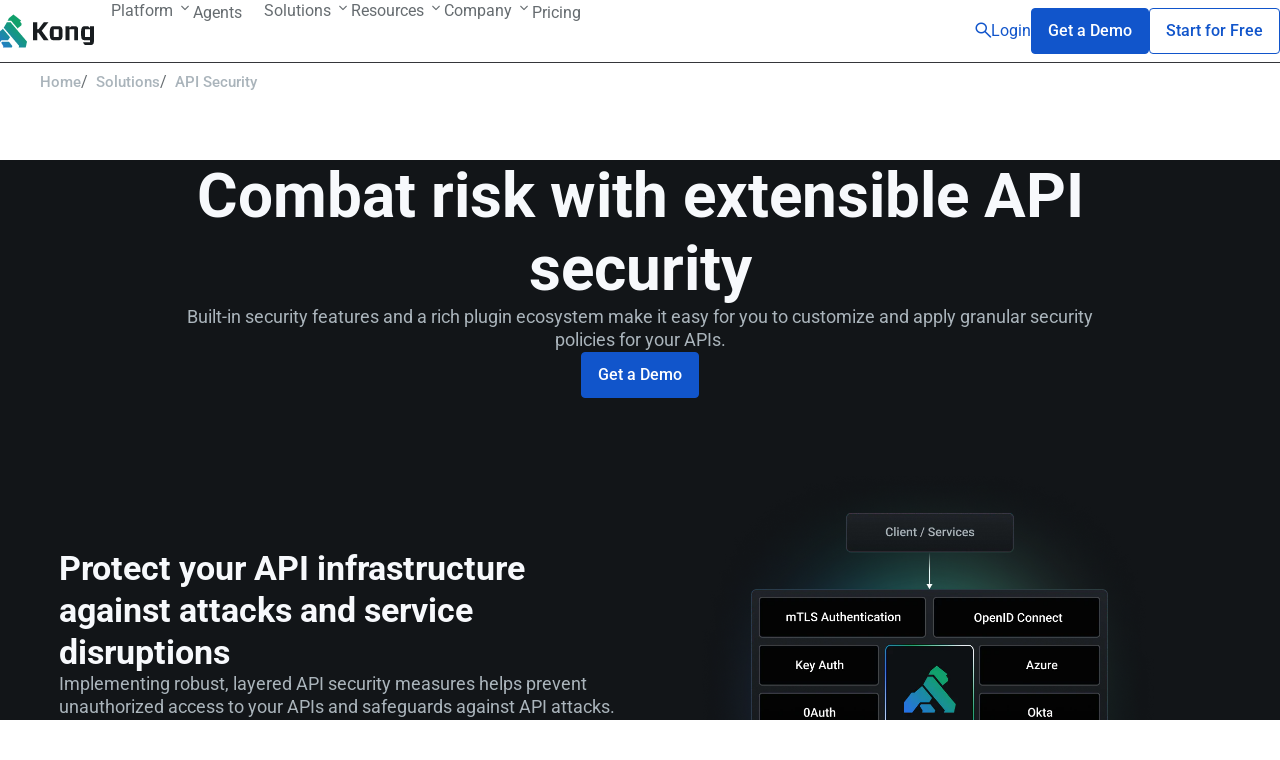

--- FILE ---
content_type: text/html; charset=utf-8
request_url: https://konghq.com/solutions/api-security
body_size: 32299
content:
<!DOCTYPE html><html lang="en"><head><meta charSet="utf-8"/><meta name="viewport" content="width=device-width"/><link rel="preconnect" href="https://dev.visualwebsiteoptimizer.com"/><title>Enterprise-Grade API Security Solutions  | Kong Inc.</title><meta name="description" content="Secure your APIs with Kong&#x27;s robust security solutions. Protect against threats, enforce access control, and ensure compliance with our enterprise-grade API security offerings."/><meta name="robots" content="index,follow"/><link rel="icon" type="image/x-icon" href="/favicon.ico"/><link rel="apple-touch-icon" sizes="180x180" href="/favicon-180.png"/><link rel="apple-touch-icon" sizes="152x152" href="/favicon-152.png"/><link rel="apple-touch-icon" sizes="167x167" href="/favicon-167.png"/><link rel="canonical" href="https://konghq.com/solutions/api-security"/><link rel="alternate" hrefLang="x-default" href="https://konghq.com/solutions/api-security"/><link rel="alternate" hrefLang="en-gb" href="https://konghq.com/en-gb/solutions/api-security"/><script data-title="Organization" type="application/ld+json">{
 "@context": "https://schema.org",
  "@type": "Organization",
  "name": "Kong Inc.",
  "description": "Increase developer productivity, security, and performance at scale with the unified platform for API management, service mesh, and ingress controller",
  "alternateName": "Kong",
  "url": "https://konghq.com/",
  "logo": "https://assets.prd.mktg.konghq.com/images/2023/04/6ZuOHT3Z-logomark-kong.svg",
  "email": "peopleoperations@konghq.com", 
  "sameAs": [
"https://x.com/thekonginc",
    "https://www.instagram.com/thekonghq/",
    "https://www.youtube.com/@KongInc",
    "https://www.linkedin.com/company/konghq",
    "https://en.wikipedia.org/wiki/Kong_Inc.",
    "https://github.com/kong/kong"
  ]
    }</script><script data-title="LLM" type="application/ld+json">{
  "@context": "https://schema.org",
  "@type": "WebPage",
  "name": "API Security",
  "description": "Combat risk with extensible API security — granular authN/Z, secrets management, zero‑trust, and extensibility.",
  "url": "https://konghq.com/solutions/api-security",
  "publisher": {
    "@type": "Organization",
    "name": "Kong Inc.",
    "url": "https://konghq.com"
  },
  "mainEntity": {
    "@type": "Service",
    "name": "Kong API Security",
    "description": "Platform for layered, extensible API security with granular authentication/authorization, secrets management, zero‑trust, and AI‑gateway integration.",
    "provider": {
      "@type": "Organization",
      "name": "Kong Inc."
    },
    "serviceType": "API Security Platform",
    "audience": {
      "@type": "Audience",
      "audienceType": "API Developers, DevOps, Security Teams"
    },
    "offers": {
      "@type": "Offer",
      "url": "https://konghq.com/solutions/api-security",
      "priceCurrency": "USD",
      "eligibleRegion": "Global"
    },
    "featureList": [
      "Granular authentication & authorization policies",
      "Built‑in and extensible security plugins",
      "Centralized secrets management with Vault integration",
      "Zero‑trust API strategy across gateways and mesh",
      "Extends Kong Gateway into AI Gateway security"
    ]
  },
  "hasPart": {
    "@type": "HowTo",
    "name": "How to Apply API Security with Kong",
    "step": [
      {
        "@type": "HowToStep",
        "name": "Define granular authN/Z policies",
        "text": "Use Kong plugins to configure authentication (API key, OAuth) and authorization rules for each API."        
      },
      {
        "@type": "HowToStep",
        "name": "Manage secrets centrally",
        "text": "Integrate AWS Secrets Manager, HashiCorp Vault, or built‑in store to manage API credentials."        
      },
      {
        "@type": "HowToStep",
        "name": "Adopt zero‑trust across mesh",
        "text": "Apply zero‑trust policies across gateways and service meshes for consistent security posture."        
      },
      {
        "@type": "HowToStep",
        "name": "Extend to AI‑gateways",
        "text": "Transform Kong Gateway into AI Gateway to secure agentic and AI‑related traffic."        
      }
    ]
  },
  "relatedLink": [
    {
      "@type": "WebPage",
      "name": "API Governance Solutions",
      "url": "https://konghq.com/solutions/api-governance"
    },
    {
      "@type": "WebPage",
      "name": "Kong AI Gateway",
      "url": "https://konghq.com/products/ai-gateway"
    }
  ]
}
</script><script data-title="breadcrumbs" type="application/ld+json">{"@context":"https://schema.org","@type":"BreadcrumbList","itemListElement":[{"@type":"ListItem","position":1,"name":"Home","item":"https://konghq.com"},{"@type":"ListItem","position":2,"name":"Solutions","item":"https://konghq.com/solutions"},{"@type":"ListItem","position":3,"name":"API Security","item":"https://konghq.com/solutions/api-security"}]}</script><meta property="og:title" content="Enterprise-Grade API Security Solutions"/><meta name="og:description" content="Secure your APIs with Kong&#x27;s robust security solutions. Protect against threats, enforce access control, and ensure compliance with our enterprise-grade API security offerings."/><meta property="article:published_time"/><meta property="article:modified_time"/><meta property="og:locale" content="en_US"/><meta property="og:site_name" content="Kong Inc."/><meta property="og:url" content="https://konghq.com/solutions/api-security"/><meta property="article:publisher" content="https://www.facebook.com/konginc/"/><meta name="twitter:title" content="Enterprise-Grade API Security Solutions"/><meta name="twitter:description" content="Secure your APIs with Kong&#x27;s robust security solutions. Protect against threats, enforce access control, and ensure compliance with our enterprise-grade API security offerings."/><meta name="twitter:label2" content="Est. reading time"/><meta name="twitter:data2" content="1 min read"/><meta name="twitter:creator" content="@kong"/><meta name="twitter:site" content="@kong"/><style>
    html {
      --font-family-roboto: '__roboto_9aea5b', '__roboto_Fallback_9aea5b'; 
      --theme-font-family: '__roboto_9aea5b', '__roboto_Fallback_9aea5b';
      font-family: '__roboto_9aea5b', '__roboto_Fallback_9aea5b', sans-serif;

    }</style><style>
    html {
      --font-family-roboto: '__roboto_9aea5b', '__roboto_Fallback_9aea5b'; 
      --theme-font-family: '__roboto_9aea5b', '__roboto_Fallback_9aea5b';
      font-family: '__roboto_9aea5b', '__roboto_Fallback_9aea5b', sans-serif;

    }</style><meta name="next-head-count" content="32"/><link rel="preload" href="/_next/static/media/d27c3c4c48653461-s.p.woff2" as="font" type="font/woff2" crossorigin="anonymous" data-next-font="size-adjust"/><link rel="preload" href="/_next/static/media/86c65c7f163093b2-s.p.woff2" as="font" type="font/woff2" crossorigin="anonymous" data-next-font="size-adjust"/><link rel="preload" href="/_next/static/media/2329f82f48d3e252-s.p.woff2" as="font" type="font/woff2" crossorigin="anonymous" data-next-font="size-adjust"/><link rel="preload" href="/_next/static/media/5535d313c4d0dd07-s.p.woff2" as="font" type="font/woff2" crossorigin="anonymous" data-next-font="size-adjust"/><link rel="preload" href="/_next/static/media/4046ec9b7a3cd7ce-s.p.woff2" as="font" type="font/woff2" crossorigin="anonymous" data-next-font="size-adjust"/><link rel="preload" href="/_next/static/media/677590baa4ca2e13-s.p.woff2" as="font" type="font/woff2" crossorigin="anonymous" data-next-font="size-adjust"/><link rel="preload" href="/_next/static/media/48ee0eb829fd67dc-s.p.woff2" as="font" type="font/woff2" crossorigin="anonymous" data-next-font="size-adjust"/><link rel="preload" href="/_next/static/media/bd4e47cdb1b92e8e-s.p.woff2" as="font" type="font/woff2" crossorigin="anonymous" data-next-font="size-adjust"/><link rel="preload" href="/_next/static/media/dedba05d74695149-s.p.woff2" as="font" type="font/woff2" crossorigin="anonymous" data-next-font="size-adjust"/><link rel="preload" href="/_next/static/media/aacbf89b63ff3595-s.p.woff2" as="font" type="font/woff2" crossorigin="anonymous" data-next-font="size-adjust"/><link rel="preload" href="/_next/static/media/1ad77adae211261a-s.p.woff2" as="font" type="font/woff2" crossorigin="anonymous" data-next-font="size-adjust"/><link rel="preload" href="/_next/static/media/5977941da3f6f441-s.p.woff2" as="font" type="font/woff2" crossorigin="anonymous" data-next-font="size-adjust"/><link rel="preload" href="/_next/static/media/46d978a299613541-s.p.woff2" as="font" type="font/woff2" crossorigin="anonymous" data-next-font="size-adjust"/><script id="vwoCode" type="text/javascript" data-nscript="beforeInteractive">
  window._vwo_code || (function() {
  var account_id=660544,
  version=2.0,
  settings_tolerance=2000,
  hide_element='body',
  hide_element_style = 'opacity:0 !important;filter:alpha(opacity=0) !important;background:none !important',
  /* DO NOT EDIT BELOW THIS LINE */
  f=false,w=window,d=document,v=d.querySelector('#vwoCode'),cK='_vwo_'+account_id+'_settings',cc={};try{var c=JSON.parse(localStorage.getItem('_vwo_'+account_id+'_config'));cc=c&&typeof c==='object'?c:{}}catch(e){}var stT=cc.stT==='session'?w.sessionStorage:w.localStorage;code={use_existing_jquery:function(){return typeof use_existing_jquery!=='undefined'?use_existing_jquery:undefined},library_tolerance:function(){return typeof library_tolerance!=='undefined'?library_tolerance:undefined},settings_tolerance:function(){return cc.sT||settings_tolerance},hide_element_style:function(){return'{'+(cc.hES||hide_element_style)+'}'},hide_element:function(){return typeof cc.hE==='string'?cc.hE:hide_element},getVersion:function(){return version},finish:function(){if(!f){f=true;var e=d.getElementById('_vis_opt_path_hides');if(e)e.parentNode.removeChild(e)}},finished:function(){return f},load:function(e){var t=this.getSettings(),n=d.createElement('script'),i=this;if(t){n.textContent=t;d.getElementsByTagName('head')[0].appendChild(n);if(!w.VWO||VWO.caE){stT.removeItem(cK);i.load(e)}}else{n.fetchPriority='high';n.src=e;n.type='text/javascript';n.onerror=function(){_vwo_code.finish()};d.getElementsByTagName('head')[0].appendChild(n)}},getSettings:function(){try{var e=stT.getItem(cK);if(!e){return}e=JSON.parse(e);if(Date.now()>e.e){stT.removeItem(cK);return}return e.s}catch(e){return}},init:function(){if(d.URL.indexOf('__vwo_disable__')>-1)return;var e=this.settings_tolerance();w._vwo_settings_timer=setTimeout(function(){_vwo_code.finish();stT.removeItem(cK)},e);var t=d.currentScript,n=d.createElement('style'),i=this.hide_element(),r=t&&!t.async&&i?i+this.hide_element_style():'',c=d.getElementsByTagName('head')[0];n.setAttribute('id','_vis_opt_path_hides');v&&n.setAttribute('nonce',v.nonce);n.setAttribute('type','text/css');if(n.styleSheet)n.styleSheet.cssText=r;else n.appendChild(d.createTextNode(r));c.appendChild(n);this.load('https://dev.visualwebsiteoptimizer.com/j.php?a='+account_id+'&u='+encodeURIComponent(d.URL)+'&vn='+version)}};w._vwo_code=code;code.init();})();
  </script><script id="munchkin" type="text/javascript" data-nscript="beforeInteractive">
(function() {
  var didInit = false;
  function initMunchkin() {
    if(didInit === false) {
      didInit = true;
      Munchkin.init('418-TIW-119');
    }
  }
  var s = document.createElement('script');
  s.type = 'text/javascript';
  s.async = true;
  s.src = '//munchkin.marketo.net/munchkin.js';
  s.onreadystatechange = function() {
    if (this.readyState == 'complete' || this.readyState == 'loaded') {
      initMunchkin();
    }
  };
  s.onload = initMunchkin;
  document.getElementsByTagName('head')[0].appendChild(s);
})();
        </script><link rel="preload" href="/_next/static/css/6e77c8f1967c66d3.css" as="style"/><link rel="stylesheet" href="/_next/static/css/6e77c8f1967c66d3.css" data-n-g=""/><link rel="preload" href="/_next/static/css/ef1bd507010ab0e2.css" as="style"/><link rel="stylesheet" href="/_next/static/css/ef1bd507010ab0e2.css" data-n-p=""/><noscript data-n-css=""></noscript><script defer="" nomodule="" src="/_next/static/chunks/polyfills-42372ed130431b0a.js"></script><script id="dataGrailScript" src="https://api.consentjs.datagrail.io/fe1d496f-d60d-4459-b57f-3192651f79cf/82078df8-ad2b-4772-97a4-01f6b2f85f64/consent-loader.js" type="text/javascript" defer="" data-nscript="beforeInteractive"></script><script src="/_next/static/chunks/webpack-c569cc8c062fe224.js" defer=""></script><script src="/_next/static/chunks/framework-909386da93a5aefa.js" defer=""></script><script src="/_next/static/chunks/main-cf961a58f93994e0.js" defer=""></script><script src="/_next/static/chunks/pages/_app-dd3ebf1782529eb5.js" defer=""></script><script src="/_next/static/chunks/pages/%5B%5B...path%5D%5D-5f9aa0891662f2f4.js" defer=""></script><script src="/_next/static/d94e493/_buildManifest.js" defer=""></script><script src="/_next/static/d94e493/_ssgManifest.js" defer=""></script></head><body><noscript><iframe src="https://www.googletagmanager.com/ns.html?id=GTM-K46BJGD8" height="0" width="0" style="display:none;visibility:hidden"></iframe></noscript><div id="__next"><div class="layout Layout_layout__Sde6S crumbs parent-theme-kong theme-light"><header id="header" class="Header_header__r9N9Y theme-light" data-analytics-region="header"><nav class="MainNav_nav__NY9a6 nav"><a href="/" class="MainNav_logo__klR_9" aria-label="KongHQ.com"><svg class="MainNav_logoSvg__7jor6 logo" fill="none" height="40" viewBox="0 0 126 40" width="126" xmlns="http://www.w3.org/2000/svg"><linearGradient id="a" gradientUnits="userSpaceOnUse" x1="32.8979" x2="3.4258" y1="13.2258" y2="43.3513"><stop offset="0" stop-color="#11a06b"></stop><stop offset="1" stop-color="#286feb"></stop></linearGradient><g fill="url(#a)"><path d="m14.6993 32.947-1.0995 1.3902 2.4875 3.8722-.2593 1.7906h10.553l.7306-1.7906-4.2446-5.2624z"></path><path d="m20.4707 9.38222-3.8172 6.65638 18.6185 21.9488-.5296 2.0126h8.5403l1.5451-7.1404-19.9225-23.48102z"></path><path d="m23.0058 4.37813-1.8155 3.33h4.504l7.7294 9.16387 4.5953-3.7595v-2.3874l-1.5963-2.23452 1.1798-1.22282-9.2197-7.26776z"></path><path d="m9.14695 22.9278h-2.51681l-6.62989586 8.3851v8.6871h7.11207586l1.25657-1.6268 5.48661-7.0785h7.9376l2.4437-3.7303-8.6061-10.1756z"></path></g><path clip-rule="evenodd" d="m77.1217 27.387h6.1921v-9.4607h-6.1921zm.2169 3.7843c-1.7235 0-2.6188-.2793-3.3563-1.0464-1.1083-1.1093-1.5382-2.6514-1.5382-7.4309s.4299-6.3215 1.5382-7.4623c.7099-.7395 1.6328-1.0188 3.3563-1.0188h5.7583c1.7235 0 2.6188.2793 3.3563 1.0188 1.1083 1.1408 1.5382 2.6513 1.5382 7.4623s-.4299 6.3216-1.5382 7.4309c-.7375.771-1.6328 1.0464-3.3563 1.0464z" fill="#181c1f" fill-rule="evenodd" class="letter"></path><path clip-rule="evenodd" d="m101.997 19.5589v.1809 11.4276h4.709v-11.9822c0-2.4862-.276-3.3791-.986-4.0557-.647-.6452-1.574-.9363-3.021-.9363l-4.1416.0118-2.3743 2.1361v-2.1361h-1.5894-3.104v16.9584h4.7092v-13.2449h5.7901v1.6325z" fill="#181c1f" fill-rule="evenodd" class="letter"></path><path clip-rule="evenodd" d="m65.0766 9.53952h5.6084l-8.0537 10.16478 8.3929 11.463h-5.9476l-6.3853-9.0044-1.5145-.0078v9.0122h-5.0484v-21.62778h5.0484v8.38278h1.5145z" fill="#181c1f" fill-rule="evenodd" class="letter"></path><path clip-rule="evenodd" d="m121.161 14.2092v2.136l-2.375-2.136-3.534-.0118c-1.692 0-2.685.2911-3.455 1.0267-1.017 1.0424-1.51 3.324-1.51 7.5016 0 4.1777.402 6.3648 1.384 7.3797.769.7357 1.684 1.0622 3.503 1.0622h5.975l.008 2.4271-8.295.0157.008.9953 2.142 2.3681h6.484c1.723 0 2.709-.3069 3.325-.952.769-.7985 1.076-1.2942 1.076-4.2091v-17.5996h-4.74zm.031 13.1584h-6.192v-9.445h6.188v9.445z" fill="#181c1f" fill-rule="evenodd" class="letter"></path></svg></a><div class="MainNav_navContentBkg__SE1z0"></div><div class="MainNav_navContent__IwBme nav-content"></div><button class="MainNav_btnMobile__l3yWF btn-mobile"><svg class="hamburger Hamburger_hamburger__9t4T0" height="20" viewBox="0 0 20 20" width="20" xmlns="http://www.w3.org/2000/svg"><path class="one" d="m1 5c-.23333 0-.43333-.07916-.6-.2375-.166664-.15833-.249998-.3625-.249998-.6125 0-.23333.083334-.43333.249998-.6.16667-.166664.36667-.249998.6-.249998h16.5c.2333 0 .4333.083334.6.249998.1667.16667.25.375.25.625 0 .23334-.0833.42917-.25.5875-.1667.15834-.3667.2375-.6.2375z"></path><path class="two" d="m1 10.5c-.23333 0-.43333-.08333-.6-.25-.166664-.16666-.249998-.36666-.249998-.6 0-.25.083334-.45416.249998-.6125.16667-.15833.36667-.2375.6-.2375h16.5c.2333 0 .4333.08334.6.25.1667.16667.25.36667.25.6 0 .25-.0833.45417-.25.6125-.1667.15834-.3667.2375-.6.2375z"></path><path class="three" d="m1 16c-.23333 0-.43333-.0833-.6-.25-.166664-.1667-.249998-.375-.249998-.625 0-.2333.083334-.4292.249998-.5875.16667-.1583.36667-.2375.6-.2375h16.5c.2333 0 .4333.0792.6.2375s.25.3625.25.6125c0 .2333-.0833.4333-.25.6s-.3667.25-.6.25z"></path></svg></button></nav></header><nav aria-label="Breadcrumb" class="breadcrumbs Breadcrumbs_breadcrumbs__j9Y_R theme-dark Breadcrumbs_breadcrumbsWrap__Vk_uV"><ol itemscope="" itemType="https://schema.org/BreadcrumbList" class="block gutters max-w-xl Breadcrumbs_inner__Gh3Jy"><li itemProp="itemListElement" itemscope="" itemType="https://schema.org/ListItem" class="Breadcrumbs_item__4axcE"><a itemProp="item" class="Breadcrumbs_link__ngbfD" href="https://konghq.com"><span itemProp="name">Home</span><meta itemProp="position" content="1"/></a></li><li itemProp="itemListElement" itemscope="" itemType="https://schema.org/ListItem" class="Breadcrumbs_item__4axcE"><a itemProp="item" class="Breadcrumbs_link__ngbfD" href="https://konghq.com/solutions"><span itemProp="name">Solutions</span><meta itemProp="position" content="2"/></a></li><li itemProp="itemListElement" itemscope="" itemType="https://schema.org/ListItem" class="Breadcrumbs_item__4axcE"><span class="Breadcrumbs_text__awefO" itemProp="name">API Security<meta itemProp="position" content="3"/></span></li></ol></nav><main class="Layout_main__gIcPJ api-security" data-analytics-region="main"><section class="Section_section__Grz_Y theme-dark Section_hasGradient__iuABS PageHero_pageHero__x2MAn hero"><div class="block Block_block__i27U_ section-header-block hero-type-standard-hero max-w-m gutter-top-none Block_gutters__Y1XWd"><div class="SectionHeader_sectionHeader__qqZKV" style="--text-align:center;--flex-align:center"><h1 class="Heading_heading__Q4Bts Heading_format-2xl__KGKp5 header">Combat risk with extensible API security</h1><div class="RichTextSlate_richtext__yzi9c richtext SectionHeader_content__V2W6f"><p>Built-in security features and a rich plugin ecosystem make it easy for you to customize and apply granular security policies for your APIs.</p></div><div class="ButtonList_buttonList__gkgUo buttonList" style="--text-align:center;--flex-align:center"><a class="button button-primary ButtonSolid_fill-solid__XOOMA ButtonSolid_color-default__7Sv5o button-solid ButtonSolid_button__U5UQT ButtonSolid_interactive__zqhPI interactive" id="6606d73c04928400126c2f60" href="/contact-sales" target="_self">Get a Demo</a></div></div></div></section><section id="6606d76d651352d72cea628d" class="Section_section__Grz_Y Section_bg-auto__Oan3X theme-dark Section_hasGradient__iuABS"><div class="block Block_block__i27U_ columnWrapper component column-wrapper max-w-l gutter-top-xl"><div class="card-wrapper CardWrapper_cardWrapper__LBd36 bgType-none"><div class="block Block_block__i27U_ ColumnWrapper_columnWrapper___3Djc column-wrapper ColumnWrapper_vertical-align-center__VU_IT max-w-default gutter-top-none" style="--justify:flex-start"><div class="Column_column__vKKzk column ColumnWrapper_column__8N0FY Column_halfGutters__SBx_s" style="--cols:6;--totalCols:12;--m-order:2"><div class="block Block_block__i27U_ section-header-block component section-header max-w-default gutter-top-none Block_gutters__Y1XWd"><div class="SectionHeader_sectionHeader__qqZKV" style="--text-align:left;--flex-align:start"><h2 class="Heading_heading__Q4Bts Heading_format-l__lf8Ej header">Protect your API infrastructure against attacks and service disruptions</h2><div class="RichTextSlate_richtext__yzi9c richtext SectionHeader_content__V2W6f"><p>Implementing robust, layered API security measures helps prevent unauthorized access to your APIs and safeguards against API attacks. </p></div></div></div><div class="block Block_block__i27U_ section-header-block component section-header max-w-default gutter-top-m Block_gutters__Y1XWd"><div class="SectionHeader_sectionHeader__qqZKV" style="--text-align:left;--flex-align:start"><div class="Labels_labels__ocRPl"><img alt="" loading="lazy" width="132" height="40" decoding="async" data-nimg="1" class="PayloadImage_image___kLjs img-label" style="color:transparent" src="https://assets.prd.mktg.konghq.com/images/2024/03/6606d7e1-logo-league-mono-white.svg"/></div><div class="RichTextSlate_richtext__yzi9c richtext SectionHeader_content__V2W6f"><p>Learn how League, a healthcare technology company, uses Kong’s extensibility to strengthen the security of their applications.</p></div><div class="ButtonList_buttonList__gkgUo buttonList" style="--text-align:left;--flex-align:start"><a class="TextLink_textLink__X8rwC text-link TextLink_hasColor__nmUNx TextLink_interactive___Va_X TextLink_hasUnderline__0rSuE TextLink_hasText__7tRII TextLink_icon-arrow__67wd4 icon" id="6606d88a651352d72cea6299" href="/resources/case-study/league-simplifies-api-management-with-kong-enterprise" target="_self"><span>Read Their Story<i class="components_fontIcon--K9kP components_icon-arrow-EGZsn TextLink_icon__epDB_ TextLink_iconRight___mEI2 font-icon icon-arrow"></i></span></a></div></div></div></div><div class="Column_column__vKKzk column ColumnWrapper_column__8N0FY Column_halfGutters__SBx_s" style="--cols:6;--totalCols:12;--m-order:1"><div class="block Block_block__i27U_ component image max-w-default gutter-top-none Block_gutters__Y1XWd"><img alt="" loading="lazy" width="1140" height="920" decoding="async" data-nimg="1" class="PayloadImage_image___kLjs ImageBlock_image__UCUUK" style="color:transparent" sizes="(min-width: 1260px) calc(1500pxpx - (var(--gutter) * 2)), calc(100vw - (var(--gutter) * 2))" srcSet="https://prd-mktg-konghq-com.imgix.net/images/2024/03/6606d806-diagram-layered-api-security-measures.png?auto=format&amp;fit=max&amp;w=256 256w, https://prd-mktg-konghq-com.imgix.net/images/2024/03/6606d806-diagram-layered-api-security-measures.png?auto=format&amp;fit=max&amp;w=460 460w, https://prd-mktg-konghq-com.imgix.net/images/2024/03/6606d806-diagram-layered-api-security-measures.png?auto=format&amp;fit=max&amp;w=690 690w, https://prd-mktg-konghq-com.imgix.net/images/2024/03/6606d806-diagram-layered-api-security-measures.png?auto=format&amp;fit=max&amp;w=920 920w, https://prd-mktg-konghq-com.imgix.net/images/2024/03/6606d806-diagram-layered-api-security-measures.png?auto=format&amp;fit=max&amp;w=1150 1150w, https://prd-mktg-konghq-com.imgix.net/images/2024/03/6606d806-diagram-layered-api-security-measures.png?auto=format&amp;fit=max&amp;w=1380 1380w, https://prd-mktg-konghq-com.imgix.net/images/2024/03/6606d806-diagram-layered-api-security-measures.png?auto=format&amp;fit=max&amp;w=1920 1920w, https://prd-mktg-konghq-com.imgix.net/images/2024/03/6606d806-diagram-layered-api-security-measures.png?auto=format&amp;fit=max&amp;w=2560 2560w" src="https://prd-mktg-konghq-com.imgix.net/images/2024/03/6606d806-diagram-layered-api-security-measures.png?auto=format&amp;fit=max&amp;w=2560"/></div></div></div></div></div><div class="block Block_block__i27U_ section-header-block component section-header max-w-default gutter-top-default Block_gutters__Y1XWd"><div class="SectionHeader_sectionHeader__qqZKV" style="--text-align:center;--flex-align:center"><h2 class="Heading_heading__Q4Bts Heading_format-l__lf8Ej header">The benefits of API security</h2></div></div><div class="block Block_block__i27U_ component icon-cards max-w-l gutter-top-default Block_gutters__Y1XWd"><div class="IconCardsBlock_iconCardsBlock__TB7rG layout-horizontal IconCardsBlock_layout-horizontal__b5NaZ" style="--per-row:3"><div class="icon-card IconCard_iconCard__0pEVU icon-top" id="6606d823651352d72cea6296"><div class="fancy-icon icon-ShieldCheck  IconCard_fancyIcon__4c1h_ build_fancyIcon-lDr-T"><!--$--><svg width="48" height="48" viewBox="0 0 48 48" fill="none" xmlns="http://www.w3.org/2000/svg" name="ShieldCheck" theme="Dark" variant="02"><rect x="0.5" y="0.5" width="47" height="47" rx="9.5" stroke="url(#icon-shield-check-dark-02_svg__a)"></rect><g clip-path="url(#icon-shield-check-dark-02_svg__b)" fill-rule="evenodd" clip-rule="evenodd"><path d="M27.916 20.376a.75.75 0 0 1 .208 1.04l-4 6a.75.75 0 0 1-1.04.208l-3-2a.75.75 0 1 1 .832-1.248l2.376 1.584 3.584-5.376a.75.75 0 0 1 1.04-.208Z" fill="#806EFF"></path><path d="M23.636 12.344a.75.75 0 0 1 .728 0l9 5a.75.75 0 0 1 .386.656v6.02c-.062 2.265-.48 4.574-1.907 6.641-1.429 2.071-3.806 3.806-7.61 5.052a.75.75 0 0 1-.466 0c-3.803-1.246-6.181-2.98-7.61-5.052-1.427-2.067-1.845-4.376-1.907-6.64V18a.75.75 0 0 1 .386-.656l9-5Zm-7.886 6.097v5.549c.059 2.112.447 4.089 1.641 5.819 1.167 1.691 3.166 3.235 6.609 4.4 3.443-1.165 5.442-2.709 6.609-4.4 1.194-1.73 1.582-3.707 1.641-5.82v-5.548L24 13.858l-8.25 4.583Z" fill="#fff"></path></g><defs><linearGradient id="icon-shield-check-dark-02_svg__a" x1="48.141" y1="-0.038" x2="0.16" y2="47.943" gradientUnits="userSpaceOnUse"><stop offset="0.086" stop-color="#E9EEF7"></stop><stop offset="0.359" stop-color="#FF6161"></stop><stop offset="0.671" stop-color="#5F43E9"></stop><stop offset="0.922" stop-color="#E9EEF7"></stop></linearGradient><clipPath id="icon-shield-check-dark-02_svg__b"><path fill="#fff" transform="translate(14 12)" d="M0 0h20v24H0z"></path></clipPath></defs></svg><!--/$--></div><div><div class="title IconCard_title__YatZz">Solve complex security challenges with less effort</div><div class="content IconCard_content__1W_Ps"><div class="RichTextSlate_richtext__yzi9c richtext"><p>Create granular authentication and authorization policies using built-in and customizable security features.</p></div></div></div></div><div class="icon-card IconCard_iconCard__0pEVU icon-top" id="6606d838651352d72cea6297"><div class="fancy-icon icon-Extensibility  IconCard_fancyIcon__4c1h_ build_fancyIcon-lDr-T"><!--$--><svg width="48" height="48" viewBox="0 0 48 48" fill="none" xmlns="http://www.w3.org/2000/svg" name="Extensibility" theme="Dark" variant="02"><rect x="0.5" y="0.5" width="47" height="47" rx="9.5" stroke="url(#icon-extensibility-dark-02_svg__a)"></rect><path fill-rule="evenodd" clip-rule="evenodd" d="M27.237 13.474a1.57 1.57 0 0 1 2.645 0l4.555 7.186c.665 1.049-.113 2.375-1.323 2.375h-9.11c-1.208 0-1.99-1.325-1.322-2.376l4.555-7.185Zm1.267.804-4.556 7.185c-.008.012-.008.019-.008.02 0 .004.001.012.007.022.005.01.013.018.02.022a.067.067 0 0 0 .037.008h9.11a.066.066 0 0 0 .037-.008.06.06 0 0 0 .02-.022.046.046 0 0 0 .007-.022c0-.002 0-.008-.008-.02m0 0-4.555-7.185a.052.052 0 0 0-.02-.02.076.076 0 0 0-.036-.008.076.076 0 0 0-.035.008.051.051 0 0 0-.02.02M18.31 24.988a4.131 4.131 0 1 0 0 8.262 4.131 4.131 0 0 0 0-8.262Zm-5.632 4.13a5.631 5.631 0 1 1 11.262.001 5.631 5.631 0 0 1-11.262 0Z" fill="#fff"></path><path fill-rule="evenodd" clip-rule="evenodd" d="M26.346 26.971a1.53 1.53 0 0 1 1.53-1.53h6.248a1.53 1.53 0 0 1 1.532 1.53v6.248a1.53 1.53 0 0 1-1.532 1.531h-6.247a1.53 1.53 0 0 1-1.531-1.531v-6.248Zm7.778-.03h-6.247a.03.03 0 0 0-.031.03v6.248a.03.03 0 0 0 .03.031h6.248a.03.03 0 0 0 .032-.031v-6.248a.03.03 0 0 0-.032-.03Z" fill="#806FFF"></path><defs><linearGradient id="icon-extensibility-dark-02_svg__a" x1="48.141" y1="-0.038" x2="0.16" y2="47.943" gradientUnits="userSpaceOnUse"><stop offset="0.086" stop-color="#E9EEF7"></stop><stop offset="0.359" stop-color="#FF6161"></stop><stop offset="0.671" stop-color="#5F43E9"></stop><stop offset="0.922" stop-color="#E9EEF7"></stop></linearGradient></defs></svg><!--/$--></div><div><div class="title IconCard_title__YatZz">Simplified secrets management in any environment</div><div class="content IconCard_content__1W_Ps"><div class="RichTextSlate_richtext__yzi9c richtext"><p>Safeguard and manage your secrets from a single place with built-in and third-party secrets management and vault support.</p></div></div></div></div><div class="icon-card IconCard_iconCard__0pEVU icon-top" id="6606d84b651352d72cea6298"><div class="fancy-icon icon-Strategy  IconCard_fancyIcon__4c1h_ build_fancyIcon-lDr-T"><!--$--><svg width="48" height="48" viewBox="0 0 48 48" fill="none" xmlns="http://www.w3.org/2000/svg" name="Strategy" theme="Dark" variant="02"><rect x="0.5" y="0.5" width="47" height="47" rx="9.5" stroke="url(#icon-strategy-dark-02_svg__a)"></rect><g clip-path="url(#icon-strategy-dark-02_svg__b)" fill-rule="evenodd" clip-rule="evenodd"><path d="M12.519 12.52a.797.797 0 0 1 1.127 0l2.474 2.473 2.474-2.474a.797.797 0 1 1 1.127 1.128l-2.473 2.474 2.473 2.473a.797.797 0 1 1-1.127 1.128l-2.474-2.474-2.474 2.474a.797.797 0 1 1-1.127-1.128l2.473-2.473-2.473-2.474a.797.797 0 0 1 0-1.128Zm2.88 16.257a3.253 3.253 0 1 1 6.506 0 3.253 3.253 0 0 1-6.506 0Zm3.253-4.847c1.05 0 2.023.334 2.816.901l9.433-9.432h-4.15a.797.797 0 0 1 0-1.594h6.075c.44 0 .798.357.798.797v6.075a.797.797 0 1 1-1.595 0v-4.15l-9.433 9.432a4.847 4.847 0 1 1-3.944-2.03Z" fill="#fff"></path><path d="M28.835 27.707a.797.797 0 1 0-1.128 1.127l2.474 2.474-2.474 2.474a.797.797 0 1 0 1.128 1.127l2.473-2.473 2.474 2.473a.797.797 0 1 0 1.128-1.127l-2.474-2.474 2.474-2.474a.797.797 0 1 0-1.128-1.127L31.31 30.18l-2.474-2.473Z" fill="#5F43E9"></path></g><defs><linearGradient id="icon-strategy-dark-02_svg__a" x1="48.141" y1="-0.038" x2="0.16" y2="47.943" gradientUnits="userSpaceOnUse"><stop offset="0.086" stop-color="#E9EEF7"></stop><stop offset="0.359" stop-color="#FF6161"></stop><stop offset="0.671" stop-color="#5F43E9"></stop><stop offset="0.922" stop-color="#E9EEF7"></stop></linearGradient><clipPath id="icon-strategy-dark-02_svg__b"><path fill="#fff" transform="translate(12 12)" d="M0 0h24v24H0z"></path></clipPath></defs></svg><!--/$--></div><div><div class="title IconCard_title__YatZz">Make your zero-trust security strategy a reality</div><div class="content IconCard_content__1W_Ps"><div class="RichTextSlate_richtext__yzi9c richtext"><p>Define and enforce your zero-trust security strategy consistently across different teams and applications through a single unified platform.</p></div></div></div></div></div></div><div class="component spacer Spacer_spacer__KVX5Z Spacer_size-2xl__witR8" aria-hidden="true"></div></section><section id="6606d8b4651352d72cea629a" class="Section_section__Grz_Y Section_bg-auto__Oan3X theme-light Section_hasGradient__iuABS"><div class="Section_topGradient__d3BcF Section_type-primary-reverse__1bGDB Section_angle-slight-left__AtTs5"></div><div class="component spacer Spacer_spacer__KVX5Z Spacer_size-m__6huMN" aria-hidden="true"></div><div class="block Block_block__i27U_ section-header-block component section-header max-w-default gutter-top-default Block_gutters__Y1XWd"><div class="SectionHeader_sectionHeader__qqZKV" style="--text-align:center;--flex-align:center"><h2 class="Heading_heading__Q4Bts Heading_format-m__M77q3 header">Bake scalable security into your APIs with Kong</h2></div></div><div class="block Block_block__i27U_ columnWrapper component column-wrapper max-w-l gutter-top-xl"><div class="card-wrapper CardWrapper_cardWrapper__LBd36 bgType-none"><div class="block Block_block__i27U_ ColumnWrapper_columnWrapper___3Djc column-wrapper ColumnWrapper_vertical-align-center__VU_IT max-w-default gutter-top-none" style="--justify:flex-start"><div class="Column_column__vKKzk column ColumnWrapper_column__8N0FY Column_halfGutters__SBx_s" style="--cols:6;--totalCols:12;--m-order:1"><div class="block Block_block__i27U_ component image max-w-default gutter-top-none Block_gutters__Y1XWd"><img alt="" loading="lazy" width="1140" height="928" decoding="async" data-nimg="1" class="PayloadImage_image___kLjs ImageBlock_image__UCUUK" style="color:transparent" sizes="(min-width: 1260px) calc(1500pxpx - (var(--gutter) * 2)), calc(100vw - (var(--gutter) * 2))" srcSet="https://prd-mktg-konghq-com.imgix.net/images/2024/03/6606db6a-graphic-customize-security-based-on-your-app-needs.png?auto=format&amp;fit=max&amp;w=256 256w, https://prd-mktg-konghq-com.imgix.net/images/2024/03/6606db6a-graphic-customize-security-based-on-your-app-needs.png?auto=format&amp;fit=max&amp;w=460 460w, https://prd-mktg-konghq-com.imgix.net/images/2024/03/6606db6a-graphic-customize-security-based-on-your-app-needs.png?auto=format&amp;fit=max&amp;w=690 690w, https://prd-mktg-konghq-com.imgix.net/images/2024/03/6606db6a-graphic-customize-security-based-on-your-app-needs.png?auto=format&amp;fit=max&amp;w=920 920w, https://prd-mktg-konghq-com.imgix.net/images/2024/03/6606db6a-graphic-customize-security-based-on-your-app-needs.png?auto=format&amp;fit=max&amp;w=1150 1150w, https://prd-mktg-konghq-com.imgix.net/images/2024/03/6606db6a-graphic-customize-security-based-on-your-app-needs.png?auto=format&amp;fit=max&amp;w=1380 1380w, https://prd-mktg-konghq-com.imgix.net/images/2024/03/6606db6a-graphic-customize-security-based-on-your-app-needs.png?auto=format&amp;fit=max&amp;w=1920 1920w, https://prd-mktg-konghq-com.imgix.net/images/2024/03/6606db6a-graphic-customize-security-based-on-your-app-needs.png?auto=format&amp;fit=max&amp;w=2560 2560w" src="https://prd-mktg-konghq-com.imgix.net/images/2024/03/6606db6a-graphic-customize-security-based-on-your-app-needs.png?auto=format&amp;fit=max&amp;w=2560"/></div></div><div class="Column_column__vKKzk column ColumnWrapper_column__8N0FY Column_halfGutters__SBx_s" style="--cols:6;--totalCols:12;--m-order:2"><div class="block Block_block__i27U_ section-header-block component section-header max-w-default gutter-top-none Block_gutters__Y1XWd"><div class="SectionHeader_sectionHeader__qqZKV" style="--text-align:left;--flex-align:start"><h2 class="Heading_heading__Q4Bts Heading_format-l__lf8Ej header">Customize security based on your application needs</h2><div class="RichTextSlate_richtext__yzi9c richtext SectionHeader_content__V2W6f"><p>Program Kong Gateway declaratively to automate security policies. Customize security measures to address your specific requirements with Kong’s extensible security plugins that apply top-tier solutions for authentication, authorization, encryption, and more to your gateways.</p></div><div class="ButtonList_buttonList__gkgUo buttonList" style="--text-align:left;--flex-align:start"><a class="TextLink_textLink__X8rwC text-link TextLink_hasColor__nmUNx TextLink_interactive___Va_X TextLink_hasUnderline__0rSuE TextLink_hasText__7tRII" id="6606daf8651352d72cea62b2" href="https://docs.konghq.com/gateway/latest/" target="_self"><span>Kong Gateway Docs</span></a><a class="TextLink_textLink__X8rwC text-link TextLink_hasColor__nmUNx TextLink_interactive___Va_X TextLink_hasUnderline__0rSuE TextLink_hasText__7tRII" id="6606db0c651352d72cea62b3" href="https://docs.konghq.com/hub/" target="_self"><span>Explore Plugin Hub</span></a></div></div></div><div class="block Block_block__i27U_ section-header-block component section-header max-w-default gutter-top-m Block_gutters__Y1XWd"><div class="SectionHeader_sectionHeader__qqZKV" style="--text-align:left;--flex-align:start"><div class="Labels_labels__ocRPl"><img alt="" loading="lazy" width="107" height="40" decoding="async" data-nimg="1" class="PayloadImage_image___kLjs img-label" style="color:transparent" src="https://assets.prd.mktg.konghq.com/images/2023/11/6553fbca-logo-mercado-bitcoin.svg"/></div><div class="RichTextSlate_richtext__yzi9c richtext SectionHeader_content__V2W6f"><p>Learn how Mercado Bitcoin leveraged Kong’s flexible plugin architecture and gained a 40% increase in mission-critical service performance.</p></div><div class="ButtonList_buttonList__gkgUo buttonList" style="--text-align:left;--flex-align:start"><a class="TextLink_textLink__X8rwC text-link TextLink_hasColor__nmUNx TextLink_interactive___Va_X TextLink_hasUnderline__0rSuE TextLink_hasText__7tRII TextLink_icon-arrow__67wd4 icon" id="6606d88a651352d72cea6299" href="/resources/case-study/mercado-bitcoin-slots-in-kong-konnect" target="_self"><span>Read Their Story<i class="components_fontIcon--K9kP components_icon-arrow-EGZsn TextLink_icon__epDB_ TextLink_iconRight___mEI2 font-icon icon-arrow"></i></span></a></div></div></div></div></div></div></div><div class="block Block_block__i27U_ columnWrapper component column-wrapper max-w-l gutter-top-xl"><div class="card-wrapper CardWrapper_cardWrapper__LBd36 bgType-none"><div class="block Block_block__i27U_ ColumnWrapper_columnWrapper___3Djc column-wrapper ColumnWrapper_vertical-align-center__VU_IT max-w-default gutter-top-none" style="--justify:flex-start"><div class="Column_column__vKKzk column ColumnWrapper_column__8N0FY Column_halfGutters__SBx_s" style="--cols:6;--totalCols:12;--m-order:2"><div class="block Block_block__i27U_ section-header-block component section-header max-w-default gutter-top-none Block_gutters__Y1XWd"><div class="SectionHeader_sectionHeader__qqZKV" style="--text-align:left;--flex-align:start"><h2 class="Heading_heading__Q4Bts Heading_format-l__lf8Ej header">Manage your secrets in one place, integration included</h2><div class="RichTextSlate_richtext__yzi9c richtext SectionHeader_content__V2W6f"><p>Store and manage your keys, passwords, and tokens with Kong’s pre-built support for leading secrets management solutions, including AWS Secrets Manager and Hashicorp Vault. Protect your secrets whether you are running your applications on-premises, hybrid, in the cloud, or all the above. With Kong’s out-of-box solutions, there’s no integration work required.</p></div><div class="ButtonList_buttonList__gkgUo buttonList" style="--text-align:left;--flex-align:start"><a class="TextLink_textLink__X8rwC text-link TextLink_hasColor__nmUNx TextLink_interactive___Va_X TextLink_hasUnderline__0rSuE TextLink_hasText__7tRII" id="6606dbee651352d72cea62b4" href="https://docs.konghq.com/gateway/latest/kong-enterprise/secrets-management/" target="_self"><span>Secrets Management Docs</span></a></div></div></div><div class="block Block_block__i27U_ section-header-block component section-header max-w-default gutter-top-m Block_gutters__Y1XWd"><div class="SectionHeader_sectionHeader__qqZKV" style="--text-align:left;--flex-align:start"><div class="Labels_labels__ocRPl"><img alt="" loading="lazy" width="124" height="40" decoding="async" data-nimg="1" class="PayloadImage_image___kLjs img-label" style="color:transparent" src="https://assets.prd.mktg.konghq.com/images/2023/05/K31WLCuO-logo-pexa.svg"/></div><div class="RichTextSlate_richtext__yzi9c richtext SectionHeader_content__V2W6f"><p>Learn how PEXA swiftly improved their security posture and reclaimed developer productivity with Kong’s out-of-box solutions for standardized security. </p></div><div class="ButtonList_buttonList__gkgUo buttonList" style="--text-align:left;--flex-align:start"><a class="TextLink_textLink__X8rwC text-link TextLink_hasColor__nmUNx TextLink_interactive___Va_X TextLink_hasUnderline__0rSuE TextLink_hasText__7tRII TextLink_icon-arrow__67wd4 icon" id="6606d88a651352d72cea6299" href="/resources/case-study/pexa-ensures-secure-transactions-for-kong-customers" target="_self"><span>Read Their Story<i class="components_fontIcon--K9kP components_icon-arrow-EGZsn TextLink_icon__epDB_ TextLink_iconRight___mEI2 font-icon icon-arrow"></i></span></a></div></div></div></div><div class="Column_column__vKKzk column ColumnWrapper_column__8N0FY Column_halfGutters__SBx_s" style="--cols:6;--totalCols:12;--m-order:1"><div class="block Block_block__i27U_ component image max-w-default gutter-top-none Block_gutters__Y1XWd"><img alt="" loading="lazy" width="1140" height="832" decoding="async" data-nimg="1" class="PayloadImage_image___kLjs ImageBlock_image__UCUUK" style="color:transparent" sizes="(min-width: 1260px) calc(1500pxpx - (var(--gutter) * 2)), calc(100vw - (var(--gutter) * 2))" srcSet="https://prd-mktg-konghq-com.imgix.net/images/2024/03/6606dc37-graphic-manage-secrets-in-one-place.png?auto=format&amp;fit=max&amp;w=256 256w, https://prd-mktg-konghq-com.imgix.net/images/2024/03/6606dc37-graphic-manage-secrets-in-one-place.png?auto=format&amp;fit=max&amp;w=460 460w, https://prd-mktg-konghq-com.imgix.net/images/2024/03/6606dc37-graphic-manage-secrets-in-one-place.png?auto=format&amp;fit=max&amp;w=690 690w, https://prd-mktg-konghq-com.imgix.net/images/2024/03/6606dc37-graphic-manage-secrets-in-one-place.png?auto=format&amp;fit=max&amp;w=920 920w, https://prd-mktg-konghq-com.imgix.net/images/2024/03/6606dc37-graphic-manage-secrets-in-one-place.png?auto=format&amp;fit=max&amp;w=1150 1150w, https://prd-mktg-konghq-com.imgix.net/images/2024/03/6606dc37-graphic-manage-secrets-in-one-place.png?auto=format&amp;fit=max&amp;w=1380 1380w, https://prd-mktg-konghq-com.imgix.net/images/2024/03/6606dc37-graphic-manage-secrets-in-one-place.png?auto=format&amp;fit=max&amp;w=1920 1920w, https://prd-mktg-konghq-com.imgix.net/images/2024/03/6606dc37-graphic-manage-secrets-in-one-place.png?auto=format&amp;fit=max&amp;w=2560 2560w" src="https://prd-mktg-konghq-com.imgix.net/images/2024/03/6606dc37-graphic-manage-secrets-in-one-place.png?auto=format&amp;fit=max&amp;w=2560"/></div></div></div></div></div><div class="block Block_block__i27U_ columnWrapper component column-wrapper max-w-l gutter-top-xl"><div class="card-wrapper CardWrapper_cardWrapper__LBd36 bgType-none"><div class="block Block_block__i27U_ ColumnWrapper_columnWrapper___3Djc column-wrapper ColumnWrapper_vertical-align-center__VU_IT max-w-default gutter-top-none" style="--justify:flex-start"><div class="Column_column__vKKzk column ColumnWrapper_column__8N0FY Column_halfGutters__SBx_s" style="--cols:6;--totalCols:12;--m-order:1"><div class="block Block_block__i27U_ component image max-w-default gutter-top-none Block_gutters__Y1XWd"><img alt="" loading="lazy" width="1140" height="830" decoding="async" data-nimg="1" class="PayloadImage_image___kLjs ImageBlock_image__UCUUK" style="color:transparent" sizes="(min-width: 1260px) calc(1500pxpx - (var(--gutter) * 2)), calc(100vw - (var(--gutter) * 2))" srcSet="https://prd-mktg-konghq-com.imgix.net/images/2024/03/6606d096-diagram-kong-ai-gateway.png?auto=format&amp;fit=max&amp;w=256 256w, https://prd-mktg-konghq-com.imgix.net/images/2024/03/6606d096-diagram-kong-ai-gateway.png?auto=format&amp;fit=max&amp;w=460 460w, https://prd-mktg-konghq-com.imgix.net/images/2024/03/6606d096-diagram-kong-ai-gateway.png?auto=format&amp;fit=max&amp;w=690 690w, https://prd-mktg-konghq-com.imgix.net/images/2024/03/6606d096-diagram-kong-ai-gateway.png?auto=format&amp;fit=max&amp;w=920 920w, https://prd-mktg-konghq-com.imgix.net/images/2024/03/6606d096-diagram-kong-ai-gateway.png?auto=format&amp;fit=max&amp;w=1150 1150w, https://prd-mktg-konghq-com.imgix.net/images/2024/03/6606d096-diagram-kong-ai-gateway.png?auto=format&amp;fit=max&amp;w=1380 1380w, https://prd-mktg-konghq-com.imgix.net/images/2024/03/6606d096-diagram-kong-ai-gateway.png?auto=format&amp;fit=max&amp;w=1920 1920w, https://prd-mktg-konghq-com.imgix.net/images/2024/03/6606d096-diagram-kong-ai-gateway.png?auto=format&amp;fit=max&amp;w=2560 2560w" src="https://prd-mktg-konghq-com.imgix.net/images/2024/03/6606d096-diagram-kong-ai-gateway.png?auto=format&amp;fit=max&amp;w=2560"/></div></div><div class="Column_column__vKKzk column ColumnWrapper_column__8N0FY Column_halfGutters__SBx_s" style="--cols:6;--totalCols:12;--m-order:2"><div class="block Block_block__i27U_ section-header-block component section-header max-w-default gutter-top-none Block_gutters__Y1XWd"><div class="SectionHeader_sectionHeader__qqZKV" style="--text-align:left;--flex-align:start"><h2 class="Heading_heading__Q4Bts Heading_format-l__lf8Ej header">Accelerate safe AI adoption and foster innovation with Kong AI Gateway</h2><div class="RichTextSlate_richtext__yzi9c richtext SectionHeader_content__V2W6f"><p>Transform any Kong Gateway into an AI Gateway. Securely manage all AI-related traffic, credentials, prompts, abuse prevention, observability, compliance, and governance across your organization for accelerated multi-AI application development.</p></div><div class="ButtonList_buttonList__gkgUo buttonList" style="--text-align:left;--flex-align:start"><a class="TextLink_textLink__X8rwC text-link TextLink_hasColor__nmUNx TextLink_interactive___Va_X TextLink_hasUnderline__0rSuE TextLink_hasText__7tRII TextLink_icon-arrow__67wd4 icon" id="6606dcc0651352d72cea62b7" href="/products/kong-ai-gateway" target="_self"><span>Learn More<i class="components_fontIcon--K9kP components_icon-arrow-EGZsn TextLink_icon__epDB_ TextLink_iconRight___mEI2 font-icon icon-arrow"></i></span></a></div></div></div></div></div></div></div><div class="block Block_block__i27U_ columnWrapper component column-wrapper max-w-l gutter-top-xl"><div class="card-wrapper CardWrapper_cardWrapper__LBd36 bgType-none"><div class="block Block_block__i27U_ ColumnWrapper_columnWrapper___3Djc column-wrapper ColumnWrapper_vertical-align-center__VU_IT max-w-default gutter-top-none" style="--justify:flex-start"><div class="Column_column__vKKzk column ColumnWrapper_column__8N0FY Column_halfGutters__SBx_s" style="--cols:6;--totalCols:12;--m-order:2"><div class="block Block_block__i27U_ section-header-block component section-header max-w-default gutter-top-none Block_gutters__Y1XWd"><div class="SectionHeader_sectionHeader__qqZKV" style="--text-align:left;--flex-align:start"><h2 class="Heading_heading__Q4Bts Heading_format-l__lf8Ej header">Achieve zero-trust security with full governance</h2><div class="RichTextSlate_richtext__yzi9c richtext SectionHeader_content__V2W6f"><p>Manage, govern, and apply zero-trust security to your meshes and gateways from a single unified platform. Kong offers an industry standard approach to zero-trust security with low operational complexity; Kong Mesh can be implemented in as little as a day and comes with out-of-the-box service connectivity and discovery.</p></div><div class="ButtonList_buttonList__gkgUo buttonList" style="--text-align:left;--flex-align:start"><a class="TextLink_textLink__X8rwC text-link TextLink_hasColor__nmUNx TextLink_interactive___Va_X TextLink_hasUnderline__0rSuE TextLink_hasText__7tRII" id="6606dcf6651352d72cea62b8" href="https://docs.konghq.com/mesh/latest/" target="_self"><span>Kong Mesh Docs</span></a><a class="TextLink_textLink__X8rwC text-link TextLink_hasColor__nmUNx TextLink_interactive___Va_X TextLink_hasUnderline__0rSuE TextLink_hasText__7tRII" id="6606dd00651352d72cea62b9" href="https://docs.konghq.com/konnect/" target="_self"><span>Kong Konnect Docs</span></a></div></div></div><div class="block Block_block__i27U_ section-header-block component section-header max-w-default gutter-top-m Block_gutters__Y1XWd"><div class="SectionHeader_sectionHeader__qqZKV" style="--text-align:left;--flex-align:start"><div class="Labels_labels__ocRPl"><img alt="" loading="lazy" width="111" height="40" decoding="async" data-nimg="1" class="PayloadImage_image___kLjs img-label" style="color:transparent" src="https://assets.prd.mktg.konghq.com/images/2023/05/logo-ms3.svg"/></div><div class="RichTextSlate_richtext__yzi9c richtext SectionHeader_content__V2W6f"><p>Learn how Kong Mesh helped MS3 reduce complexity at scale without sacrificing end customer security and performance.</p></div><div class="ButtonList_buttonList__gkgUo buttonList" style="--text-align:left;--flex-align:start"><a class="TextLink_textLink__X8rwC text-link TextLink_hasColor__nmUNx TextLink_interactive___Va_X TextLink_hasUnderline__0rSuE TextLink_hasText__7tRII TextLink_icon-arrow__67wd4 icon" id="6606d88a651352d72cea6299" href="/resources/case-study/ms3-selects-kong-mesh-to-power-its-next-gen-integration-platform" target="_self"><span>Read Their Story<i class="components_fontIcon--K9kP components_icon-arrow-EGZsn TextLink_icon__epDB_ TextLink_iconRight___mEI2 font-icon icon-arrow"></i></span></a></div></div></div></div><div class="Column_column__vKKzk column ColumnWrapper_column__8N0FY Column_halfGutters__SBx_s" style="--cols:6;--totalCols:12;--m-order:1"><div class="block Block_block__i27U_ component image max-w-default gutter-top-none Block_gutters__Y1XWd"><img alt="" loading="lazy" width="1140" height="660" decoding="async" data-nimg="1" class="PayloadImage_image___kLjs ImageBlock_image__UCUUK" style="color:transparent" sizes="(min-width: 1260px) calc(1500pxpx - (var(--gutter) * 2)), calc(100vw - (var(--gutter) * 2))" srcSet="https://prd-mktg-konghq-com.imgix.net/images/2024/03/6606ddac-graphic-zero-trust-security-with-full-governance.png?auto=format&amp;fit=max&amp;w=256 256w, https://prd-mktg-konghq-com.imgix.net/images/2024/03/6606ddac-graphic-zero-trust-security-with-full-governance.png?auto=format&amp;fit=max&amp;w=460 460w, https://prd-mktg-konghq-com.imgix.net/images/2024/03/6606ddac-graphic-zero-trust-security-with-full-governance.png?auto=format&amp;fit=max&amp;w=690 690w, https://prd-mktg-konghq-com.imgix.net/images/2024/03/6606ddac-graphic-zero-trust-security-with-full-governance.png?auto=format&amp;fit=max&amp;w=920 920w, https://prd-mktg-konghq-com.imgix.net/images/2024/03/6606ddac-graphic-zero-trust-security-with-full-governance.png?auto=format&amp;fit=max&amp;w=1150 1150w, https://prd-mktg-konghq-com.imgix.net/images/2024/03/6606ddac-graphic-zero-trust-security-with-full-governance.png?auto=format&amp;fit=max&amp;w=1380 1380w, https://prd-mktg-konghq-com.imgix.net/images/2024/03/6606ddac-graphic-zero-trust-security-with-full-governance.png?auto=format&amp;fit=max&amp;w=1920 1920w, https://prd-mktg-konghq-com.imgix.net/images/2024/03/6606ddac-graphic-zero-trust-security-with-full-governance.png?auto=format&amp;fit=max&amp;w=2560 2560w" src="https://prd-mktg-konghq-com.imgix.net/images/2024/03/6606ddac-graphic-zero-trust-security-with-full-governance.png?auto=format&amp;fit=max&amp;w=2560"/></div></div></div></div></div><div class="component spacer Spacer_spacer__KVX5Z Spacer_size-xl__Km3Kl" aria-hidden="true"></div></section><section id="657cc715658dc30011bbb7ec" class="Section_section__Grz_Y Section_bg-soft-center-gradient__kxdm8 test"><div class="block Block_block__i27U_ columnWrapper hidden max-w-s gutter-top-m"><div class="card-wrapper CardWrapper_cardWrapper__LBd36 bgType-none"><div class="block Block_block__i27U_ ColumnWrapper_columnWrapper___3Djc column-wrapper ColumnWrapper_vertical-align-center__VU_IT max-w-default gutter-top-none" style="--justify:flex-start"><div class="Column_column__vKKzk column ColumnWrapper_column__8N0FY Column_halfGutters__SBx_s" style="--cols:5;--totalCols:12"><div class="block Block_block__i27U_ component image max-w-default gutter-top-none Block_gutters__Y1XWd"><img alt="" loading="lazy" width="1260" height="1260" decoding="async" data-nimg="1" class="PayloadImage_image___kLjs ImageBlock_image__UCUUK" style="color:transparent" sizes="(min-width: 1260px) calc(1500pxpx - (var(--gutter) * 2)), calc(100vw - (var(--gutter) * 2))" srcSet="https://prd-mktg-konghq-com.imgix.net/images/2025/05/6838c511-gartner-component-3.png?auto=format&amp;fit=max&amp;w=256 256w, https://prd-mktg-konghq-com.imgix.net/images/2025/05/6838c511-gartner-component-3.png?auto=format&amp;fit=max&amp;w=460 460w, https://prd-mktg-konghq-com.imgix.net/images/2025/05/6838c511-gartner-component-3.png?auto=format&amp;fit=max&amp;w=690 690w, https://prd-mktg-konghq-com.imgix.net/images/2025/05/6838c511-gartner-component-3.png?auto=format&amp;fit=max&amp;w=920 920w, https://prd-mktg-konghq-com.imgix.net/images/2025/05/6838c511-gartner-component-3.png?auto=format&amp;fit=max&amp;w=1150 1150w, https://prd-mktg-konghq-com.imgix.net/images/2025/05/6838c511-gartner-component-3.png?auto=format&amp;fit=max&amp;w=1380 1380w, https://prd-mktg-konghq-com.imgix.net/images/2025/05/6838c511-gartner-component-3.png?auto=format&amp;fit=max&amp;w=1920 1920w, https://prd-mktg-konghq-com.imgix.net/images/2025/05/6838c511-gartner-component-3.png?auto=format&amp;fit=max&amp;w=2560 2560w" src="https://prd-mktg-konghq-com.imgix.net/images/2025/05/6838c511-gartner-component-3.png?auto=format&amp;fit=max&amp;w=2560"/></div></div><div class="Column_column__vKKzk column ColumnWrapper_column__8N0FY Column_halfGutters__SBx_s" style="--cols:7;--totalCols:12"><div class="block Block_block__i27U_ section-header-block component section-header max-w-default gutter-top-none Block_gutters__Y1XWd"><div class="SectionHeader_sectionHeader__qqZKV" style="--text-align:left;--flex-align:start"><h2 class="Heading_heading__Q4Bts Heading_format-m__M77q3 header">Gartner® names Kong a Leader for the 5th Year in a Row</h2><div class="RichTextSlate_richtext__yzi9c richtext SectionHeader_content__V2W6f"><p>Kong named a Magic Quadrant™ leader for API Management, plus positioned furthest for Completeness of Vision.</p></div><div class="ButtonList_buttonList__gkgUo buttonList" style="--text-align:left;--flex-align:start"><a class="TextLink_textLink__X8rwC text-link TextLink_hasColor__nmUNx TextLink_interactive___Va_X TextLink_hasUnderline__0rSuE TextLink_hasText__7tRII TextLink_icon-arrow__67wd4 icon" id="657cc715658dc30011bbb8d3" href="/resources/reports/gartner-magic-quadrant-full-lifecycle-api-management" target="_self"><span>Access the Report<i class="components_fontIcon--K9kP components_icon-arrow-EGZsn TextLink_icon__epDB_ TextLink_iconRight___mEI2 font-icon icon-arrow"></i></span></a></div></div></div></div></div></div></div><div class="block Block_block__i27U_ columnWrapper max-w-s gutter-top-m"><div class="card-wrapper CardWrapper_cardWrapper__LBd36 bgType-none"><div class="block Block_block__i27U_ ColumnWrapper_columnWrapper___3Djc column-wrapper ColumnWrapper_vertical-align-top__g2Nq0 max-w-default gutter-top-none" style="--justify:flex-start"><div class="Column_column__vKKzk column ColumnWrapper_column__8N0FY Column_halfGutters__SBx_s" style="--cols:4;--totalCols:12"><div class="block Block_block__i27U_ component image max-w-default gutter-top-none Block_gutters__Y1XWd"><img alt="" loading="lazy" width="630" height="630" decoding="async" data-nimg="1" class="PayloadImage_image___kLjs ImageBlock_image__UCUUK" style="color:transparent" sizes="(min-width: 1260px) calc(1500pxpx - (var(--gutter) * 2)), calc(100vw - (var(--gutter) * 2))" srcSet="https://prd-mktg-konghq-com.imgix.net/images/2025/09/68d70a10-gartner2025-dark-component-315x315.png?auto=format&amp;fit=max&amp;w=256 256w, https://prd-mktg-konghq-com.imgix.net/images/2025/09/68d70a10-gartner2025-dark-component-315x315.png?auto=format&amp;fit=max&amp;w=460 460w, https://prd-mktg-konghq-com.imgix.net/images/2025/09/68d70a10-gartner2025-dark-component-315x315.png?auto=format&amp;fit=max&amp;w=690 690w, https://prd-mktg-konghq-com.imgix.net/images/2025/09/68d70a10-gartner2025-dark-component-315x315.png?auto=format&amp;fit=max&amp;w=920 920w, https://prd-mktg-konghq-com.imgix.net/images/2025/09/68d70a10-gartner2025-dark-component-315x315.png?auto=format&amp;fit=max&amp;w=1150 1150w, https://prd-mktg-konghq-com.imgix.net/images/2025/09/68d70a10-gartner2025-dark-component-315x315.png?auto=format&amp;fit=max&amp;w=1380 1380w, https://prd-mktg-konghq-com.imgix.net/images/2025/09/68d70a10-gartner2025-dark-component-315x315.png?auto=format&amp;fit=max&amp;w=1920 1920w, https://prd-mktg-konghq-com.imgix.net/images/2025/09/68d70a10-gartner2025-dark-component-315x315.png?auto=format&amp;fit=max&amp;w=2560 2560w" src="https://prd-mktg-konghq-com.imgix.net/images/2025/09/68d70a10-gartner2025-dark-component-315x315.png?auto=format&amp;fit=max&amp;w=2560"/></div></div><div class="Column_column__vKKzk column ColumnWrapper_column__8N0FY Column_halfGutters__SBx_s" style="--cols:8;--totalCols:12"><div class="block Block_block__i27U_ section-header-block component section-header max-w-default gutter-top-none Block_gutters__Y1XWd"><div class="SectionHeader_sectionHeader__qqZKV" style="--text-align:left;--flex-align:start"><h2 class="Heading_heading__Q4Bts Heading_format-m__M77q3 header">Gartner® names Kong a Leader for the 6th Year in a Row</h2><div class="RichTextSlate_richtext__yzi9c richtext SectionHeader_content__V2W6f"><p>Kong named a Magic Quadrant™ Leader for API Management, plus positioned furthest for Completeness of Vision.</p></div><div class="ButtonList_buttonList__gkgUo buttonList" style="--text-align:left;--flex-align:start"><a class="TextLink_textLink__X8rwC text-link TextLink_hasColor__nmUNx TextLink_interactive___Va_X TextLink_hasUnderline__0rSuE TextLink_hasText__7tRII TextLink_icon-arrow__67wd4 icon" id="68d470191b180a001280993d" href="/blog/news/gartner-magic-quadrant-lifecycle-api-management-leader" target="_self"><span>Access the Report<i class="components_fontIcon--K9kP components_icon-arrow-EGZsn TextLink_icon__epDB_ TextLink_iconRight___mEI2 font-icon icon-arrow"></i></span></a></div></div></div><div class="component spacer Spacer_spacer__KVX5Z Spacer_size-m__6huMN" aria-hidden="true"></div></div></div></div></div><div class="component spacer Spacer_spacer__KVX5Z Spacer_size-xl__Km3Kl" aria-hidden="true"></div></section><section id="6606d92e651352d72cea62a5" class="Section_section__Grz_Y Section_bg-auto__Oan3X Section_hasGradient__iuABS"><div class="block Block_block__i27U_ section-header-block component section-header max-w-default gutter-top-default Block_gutters__Y1XWd"><div class="SectionHeader_sectionHeader__qqZKV" style="--text-align:center;--flex-align:center"><h2 class="Heading_heading__Q4Bts Heading_format-l__lf8Ej header">Related resources</h2></div></div><div class="block Block_block__i27U_ resource-cards component resource-cards max-w-default gutter-top-default Block_gutters__Y1XWd"><div class="CardsWrapper_cardsWrap__aJQ1z ResourceCardsBlock_cardWrapper__mEnzo" style="--per-row:3"><article class="card-styles_card__TgRVb card-styles_interactive__HoOLt interactive" id="6606d93c651352d72cea62a8"><div class="card-styles_inner__8KRVy inner"><div class="Labels_labels__ocRPl"><div data-text="Blog" class="Label_label__dOCve Label_color-default__krvP_ Label_fill-outline__sc5lV Label_size-small__2d8uo label label disabled"><div class="fancy-icon icon-Blog build_simple-yPexd Label_icon__IZNiV build_fancyIcon-lDr-T"><!--$--><svg width="24" height="24" viewBox="0 0 24 24" fill="none" xmlns="http://www.w3.org/2000/svg" name="Blog" theme="" variant=""><path fill-rule="evenodd" clip-rule="evenodd" d="M10.363 13.884a.75.75 0 0 1 .75-.75h5.485a.75.75 0 0 1 0 1.5h-5.485a.75.75 0 0 1-.75-.75Zm0-5.485a.75.75 0 0 1 .75-.75h5.485a.75.75 0 0 1 0 1.5h-5.485a.75.75 0 0 1-.75-.75Z" fill="#000"></path><path fill-rule="evenodd" clip-rule="evenodd" d="M7.55 1.256a.757.757 0 0 0-.187 0H3.8a.75.75 0 0 0-.75.75v20.107c0 .414.336.75.75.75h14.63a2.575 2.575 0 0 0 2.575-2.575V3.83a2.575 2.575 0 0 0-2.575-2.574H7.55Zm-.843 1.5H4.55v18.607h2.157V2.756Zm1.5 18.607V2.756H18.43c.593 0 1.075.481 1.075 1.074v16.458c0 .593-.482 1.075-1.075 1.075H8.207Z" fill="#000"></path></svg><!--/$--></div>Blog</div></div><a href="/blog/enterprise/what-is-zero-trust-security"><h1 class="card-styles_title__6nRzN card-styles_title__6nRzN">Zero Trust Security: The What, Why, and How</h1></a><div class="RichTextSlate_richtext__yzi9c richtext ResourceCard_content__0mBke"><p>Learn more about the principles and benefits of zero trust, one of the best models for API security.</p></div><a class="card-styles_cta__xlAZZ card-link TextLink_textLink__X8rwC text-link TextLink_interactive___Va_X TextLink_noText__pWPIo TextLink_icon-arrow__67wd4 icon" href="/blog/enterprise/what-is-zero-trust-security" target="_self"><span><i class="components_fontIcon--K9kP components_icon-arrow-EGZsn TextLink_icon__epDB_ TextLink_iconRight___mEI2 font-icon icon-arrow"></i></span></a></div><a class="card-styles_linkExpand__yLKDC" title="Zero Trust Security: The What, Why, and How" tabindex="-1" text="" href="/blog/enterprise/what-is-zero-trust-security" target="_self"></a></article><article class="card-styles_card__TgRVb card-styles_interactive__HoOLt interactive" id="6606d94e651352d72cea62a9"><div class="card-styles_inner__8KRVy inner"><div class="Labels_labels__ocRPl"><div data-text="Webinar" class="Label_label__dOCve Label_color-default__krvP_ Label_fill-outline__sc5lV Label_size-small__2d8uo label label disabled"><div class="fancy-icon icon-Webinar build_simple-yPexd Label_icon__IZNiV build_fancyIcon-lDr-T"><!--$--><svg width="24" height="24" viewBox="0 0 24 24" fill="none" xmlns="http://www.w3.org/2000/svg" name="Webinar" theme="" variant=""><g clip-path="url(#icon-webinar_svg__a)" fill-rule="evenodd" clip-rule="evenodd" fill="#000"><path d="M7.347 19.55c1.225-.817 2.874-1.3 4.653-1.3 1.779 0 3.428.483 4.654 1.3 1.219.813 2.096 2.019 2.096 3.45a.75.75 0 0 1-1.5 0c0-.77-.473-1.564-1.428-2.201-.95-.633-2.3-1.049-3.822-1.049-1.521 0-2.872.416-3.822 1.049C7.223 21.436 6.75 22.23 6.75 23a.75.75 0 0 1-1.5 0c0-1.431.877-2.637 2.097-3.45ZM12 9.75a2.25 2.25 0 1 0 0 4.5 2.25 2.25 0 0 0 0-4.5ZM8.25 12a3.75 3.75 0 1 1 7.5 0 3.75 3.75 0 0 1-7.5 0Z"></path><path d="M4.25 12a7.75 7.75 0 1 1 15.5 0 7.714 7.714 0 0 1-1.64 4.757.75.75 0 0 1-1.183-.922A6.213 6.213 0 0 0 18.25 12a6.25 6.25 0 1 0-12.5 0 6.21 6.21 0 0 0 1.323 3.835.75.75 0 1 1-1.184.922A7.713 7.713 0 0 1 4.25 12Z"></path><path d="M.25 12C.25 5.51 5.51.25 12 .25S23.75 5.51 23.75 12c0 2.776-.969 5.322-2.575 7.33a.75.75 0 1 1-1.172-.936A10.198 10.198 0 0 0 22.25 12c0-5.66-4.59-10.25-10.25-10.25S1.75 6.34 1.75 12c0 2.42.843 4.639 2.247 6.394a.75.75 0 1 1-1.172.936A11.697 11.697 0 0 1 .25 12Z"></path></g><defs><clipPath id="icon-webinar_svg__a"><path fill="#fff" d="M0 0h24v24H0z"></path></clipPath></defs></svg><!--/$--></div>Webinar</div></div><a href="/events/webinars/reduce-cost-through-api-security-and-governance"><h1 class="card-styles_title__6nRzN card-styles_title__6nRzN">[Innovators Series] Reducing Costs with a Standardized Approach to API Security and Governance</h1></a><div class="RichTextSlate_richtext__yzi9c richtext ResourceCard_content__0mBke"><p>Learn how an APIOps and automation approach to security can improve your organization’s security posture, retention of customer trust, and cost savings.</p></div><a class="card-styles_cta__xlAZZ card-link TextLink_textLink__X8rwC text-link TextLink_interactive___Va_X TextLink_noText__pWPIo TextLink_icon-arrow__67wd4 icon" href="/events/webinars/reduce-cost-through-api-security-and-governance" target="_self"><span><i class="components_fontIcon--K9kP components_icon-arrow-EGZsn TextLink_icon__epDB_ TextLink_iconRight___mEI2 font-icon icon-arrow"></i></span></a></div><a class="card-styles_linkExpand__yLKDC" title="[Innovators Series] Reducing Costs with a Standardized Approach to API Security and Governance" tabindex="-1" text="" href="/events/webinars/reduce-cost-through-api-security-and-governance" target="_self"></a></article><article class="card-styles_card__TgRVb card-styles_interactive__HoOLt interactive" id="6606d964651352d72cea62aa"><div class="card-styles_inner__8KRVy inner"><div class="Labels_labels__ocRPl"><div data-text="Solution" class="Label_label__dOCve Label_color-default__krvP_ Label_fill-outline__sc5lV Label_size-small__2d8uo label label disabled"><div class="fancy-icon icon-Report build_simple-yPexd Label_icon__IZNiV build_fancyIcon-lDr-T"><!--$--><svg width="24" height="24" viewBox="0 0 24 24" fill="none" xmlns="http://www.w3.org/2000/svg" name="Report" theme="" variant=""><path fill-rule="evenodd" clip-rule="evenodd" d="M9 11.25a.75.75 0 0 1 .643.364l2.782 4.636H17a.75.75 0 0 1 0 1.5h-5a.75.75 0 0 1-.643-.364L9 13.458l-2.357 3.928A.75.75 0 0 1 6 17.75H3a.75.75 0 0 1 0-1.5h2.575l2.782-4.636A.75.75 0 0 1 9 11.25Z" fill="#000"></path><path fill-rule="evenodd" clip-rule="evenodd" d="M5 1.75c-.69 0-1.25.56-1.25 1.25v18c0 .69.56 1.25 1.25 1.25h14c.69 0 1.25-.56 1.25-1.25V9.31l-7.56-7.56H5ZM2.25 3A2.75 2.75 0 0 1 5 .25h8a.75.75 0 0 1 .53.22l8 8c.141.14.22.331.22.53v12A2.75 2.75 0 0 1 19 23.75H5A2.75 2.75 0 0 1 2.25 21V3Z" fill="#000"></path></svg><!--/$--></div>Solution</div></div><a href="/solutions/api-governance"><h1 class="card-styles_title__6nRzN card-styles_title__6nRzN">Innovate Faster with API Governance in Place</h1></a><div class="RichTextSlate_richtext__yzi9c richtext ResourceCard_content__0mBke"><p>Learn about how to define, apply, and enforce governance policies consistently across API gateways, ingress controllers, and meshes.</p></div><a class="card-styles_cta__xlAZZ card-link TextLink_textLink__X8rwC text-link TextLink_interactive___Va_X TextLink_noText__pWPIo TextLink_icon-arrow__67wd4 icon" href="/solutions/api-governance" target="_self"><span><i class="components_fontIcon--K9kP components_icon-arrow-EGZsn TextLink_icon__epDB_ TextLink_iconRight___mEI2 font-icon icon-arrow"></i></span></a></div><a class="card-styles_linkExpand__yLKDC" title="Innovate Faster with API Governance in Place" tabindex="-1" text="" href="/solutions/api-governance" target="_self"></a></article></div></div></section><section id="6606d982651352d72cea62ab" class="Section_section__Grz_Y Section_bg-auto__Oan3X theme-dark Section_hasGradient__iuABS"><div class="Section_topGradient__d3BcF Section_angle-slight-right__XbDHH"></div><div class="component spacer Spacer_spacer__KVX5Z Spacer_size-xl__Km3Kl" aria-hidden="true"></div><div class="block Block_block__i27U_ section-header-block component section-header max-w-xs gutter-top-default Block_gutters__Y1XWd"><div class="SectionHeader_sectionHeader__qqZKV" style="--text-align:center;--flex-align:center"><h2 class="Heading_heading__Q4Bts Heading_format-xl__Zt3m2 header">Questions about API Security?</h2><div class="RichTextSlate_richtext__yzi9c richtext SectionHeader_content__V2W6f"><p>Contact us today and tell us more about your configuration and we can offer details about features, support, plans, and consulting.</p></div><div class="ButtonList_buttonList__gkgUo buttonList" style="--text-align:center;--flex-align:center"><a class="button button-primary ButtonSolid_fill-solid__XOOMA ButtonSolid_color-default__7Sv5o button-solid ButtonSolid_button__U5UQT ButtonSolid_interactive__zqhPI interactive" id="6606d99b651352d72cea62ad" href="/contact-sales" target="_self">Get a Demo</a></div></div></div><div class="component spacer Spacer_spacer__KVX5Z Spacer_size-xl__Km3Kl" aria-hidden="true"></div></section><div class="Modal_modal__Jjmfy theme-dark"><div class="Modal_bg__g2O7V"></div><div class="Modal_content__c6eiN"><button class="Modal_btn__ddMit"><i class="components_fontIcon--K9kP components_icon-close-x-BEl6O font-icon icon-close-x"></i></button></div></div></main><footer class="Footer_footer__GQa1y theme-light" data-analytics-region="footer"><div class="block Block_block__i27U_ Footer_footerTop__SHkUU max-w-xl gutter-top-default Block_gutters__Y1XWd"><a class="Footer_footerLogo__NsDwx" aria-label="KongHQ.com" href="/"><svg class="Footer_logo__saldD" fill="none" height="40" viewBox="0 0 126 40" width="126" xmlns="http://www.w3.org/2000/svg"><linearGradient id="a" gradientUnits="userSpaceOnUse" x1="32.8979" x2="3.4258" y1="13.2258" y2="43.3513"><stop offset="0" stop-color="#11a06b"></stop><stop offset="1" stop-color="#286feb"></stop></linearGradient><g fill="url(#a)"><path d="m14.6993 32.947-1.0995 1.3902 2.4875 3.8722-.2593 1.7906h10.553l.7306-1.7906-4.2446-5.2624z"></path><path d="m20.4707 9.38222-3.8172 6.65638 18.6185 21.9488-.5296 2.0126h8.5403l1.5451-7.1404-19.9225-23.48102z"></path><path d="m23.0058 4.37813-1.8155 3.33h4.504l7.7294 9.16387 4.5953-3.7595v-2.3874l-1.5963-2.23452 1.1798-1.22282-9.2197-7.26776z"></path><path d="m9.14695 22.9278h-2.51681l-6.62989586 8.3851v8.6871h7.11207586l1.25657-1.6268 5.48661-7.0785h7.9376l2.4437-3.7303-8.6061-10.1756z"></path></g><path clip-rule="evenodd" d="m77.1217 27.387h6.1921v-9.4607h-6.1921zm.2169 3.7843c-1.7235 0-2.6188-.2793-3.3563-1.0464-1.1083-1.1093-1.5382-2.6514-1.5382-7.4309s.4299-6.3215 1.5382-7.4623c.7099-.7395 1.6328-1.0188 3.3563-1.0188h5.7583c1.7235 0 2.6188.2793 3.3563 1.0188 1.1083 1.1408 1.5382 2.6513 1.5382 7.4623s-.4299 6.3216-1.5382 7.4309c-.7375.771-1.6328 1.0464-3.3563 1.0464z" fill="#181c1f" fill-rule="evenodd" class="letter"></path><path clip-rule="evenodd" d="m101.997 19.5589v.1809 11.4276h4.709v-11.9822c0-2.4862-.276-3.3791-.986-4.0557-.647-.6452-1.574-.9363-3.021-.9363l-4.1416.0118-2.3743 2.1361v-2.1361h-1.5894-3.104v16.9584h4.7092v-13.2449h5.7901v1.6325z" fill="#181c1f" fill-rule="evenodd" class="letter"></path><path clip-rule="evenodd" d="m65.0766 9.53952h5.6084l-8.0537 10.16478 8.3929 11.463h-5.9476l-6.3853-9.0044-1.5145-.0078v9.0122h-5.0484v-21.62778h5.0484v8.38278h1.5145z" fill="#181c1f" fill-rule="evenodd" class="letter"></path><path clip-rule="evenodd" d="m121.161 14.2092v2.136l-2.375-2.136-3.534-.0118c-1.692 0-2.685.2911-3.455 1.0267-1.017 1.0424-1.51 3.324-1.51 7.5016 0 4.1777.402 6.3648 1.384 7.3797.769.7357 1.684 1.0622 3.503 1.0622h5.975l.008 2.4271-8.295.0157.008.9953 2.142 2.3681h6.484c1.723 0 2.709-.3069 3.325-.952.769-.7985 1.076-1.2942 1.076-4.2091v-17.5996h-4.74zm.031 13.1584h-6.192v-9.445h6.188v9.445z" fill="#181c1f" fill-rule="evenodd" class="letter"></path></svg></a><div class="Footer_footerLayout__YozJ2"><div class="Footer_footerHeader__HcwOi"><div class="Footer_footerMessage__fL1gg"><span class="Footer_footerTitle__a7h00">Powering the API world</span><p class="Footer_footerText___ULna">Increase developer productivity, security, and performance at scale with the unified platform for API management, AI gateways, service mesh, and ingress controller.</p></div><div class="FooterForm_footerForm__Fb4KS Footer_footerForm__5i1d2"><p>Sign up for Kong newsletter</p><form class="Form_form__0BOgB FooterForm_form__6E1ju TabPanels_panelAnimation-none__EjuPX" name="footer-newsletter" novalidate=""><div class="TabPanels_tabPanels__mWkOi tab-panels"><div class="TabPanels_tabPanel__qBsqF TabPanels_selected__FSfEn tab-panel" id="tab-step-0-panel"><div class="Form_step__A8pRI"><div class="InputField_field__IdmPe Form_field__Dr7I_ form-field Form_width-fill-row__0nTM2 InputField_bigLabel__2xDma"><div class="InputField_inputWrap__ITWVS"><div class="InputField_labelWrap__2z2K6"><label for="newsletter-email" class="">Email</label></div><input id="newsletter-email" type="email" class="InputField_input__CyBST" name="email" autoComplete="off" required=""/><div class="InputField_errorAndCharCount__qhdpq"></div></div></div><div class="SubmitField_width-inline-button__i84v_ Form_field__Dr7I_ form-field Form_width-inline-button__PW8i8"><button class="button button-primary ButtonSolid_fill-solid__XOOMA ButtonSolid_color-default__7Sv5o button-solid ButtonSolid_button__U5UQT SubmitField_button__FsxII ButtonSolid_interactive__zqhPI interactive" type="submit">Subscribe</button></div></div></div></div><div class="FormError_formError__iP6s5 Form_formError__HMtkx visually-hidden" aria-live="polite"><i class="components_fontIcon--K9kP components_icon-error-circle-fIh9E FormError_icon__Y586P font-icon icon-error-circle"></i></div></form></div></div><ul class="menu-block-list Footer_blocks__b4BYw"><li class="MenuColumn_menuColumn__XIHo7 menu-column bg-white" style="--column-size:1;--index:0" data-type="default"><ul class="menu-block-list"><li style="--index:0" data-blocktype="menu-item" data-type="heading"><div class="MenuItemHeading_menuItemHeading__uiBut TextLink_textLink__X8rwC text-link TextLink_hasColor__nmUNx TextLink_hasUnderline__0rSuE TextLink_hasText__7tRII disabled"><span>Platform</span></div></li><li style="--index:1" data-blocktype="menu-item" data-type="default"><a class="MenuItemDefault_menuItemDefault__NQ95l TextLink_textLink__X8rwC text-link TextLink_interactive___Va_X TextLink_hasText__7tRII TextLink_icon-arrow__67wd4 icon" href="/products/kong-konnect" target="_self"><span>Kong Konnect<i class="components_fontIcon--K9kP components_icon-arrow-EGZsn TextLink_icon__epDB_ TextLink_iconRight___mEI2 font-icon icon-arrow"></i></span></a></li><li style="--index:2" data-blocktype="menu-item" data-type="default"><a class="MenuItemDefault_menuItemDefault__NQ95l TextLink_textLink__X8rwC text-link TextLink_interactive___Va_X TextLink_hasText__7tRII TextLink_icon-arrow__67wd4 icon" href="/products/kong-gateway" target="_self"><span>Kong  Gateway<i class="components_fontIcon--K9kP components_icon-arrow-EGZsn TextLink_icon__epDB_ TextLink_iconRight___mEI2 font-icon icon-arrow"></i></span></a></li><li style="--index:3" data-blocktype="menu-item" data-type="default"><a class="MenuItemDefault_menuItemDefault__NQ95l TextLink_textLink__X8rwC text-link TextLink_interactive___Va_X TextLink_hasText__7tRII TextLink_icon-arrow__67wd4 icon" href="/products/kong-ai-gateway" target="_self"><span>Kong AI Gateway<i class="components_fontIcon--K9kP components_icon-arrow-EGZsn TextLink_icon__epDB_ TextLink_iconRight___mEI2 font-icon icon-arrow"></i></span></a></li><li style="--index:4" data-blocktype="menu-item" data-type="default"><a class="MenuItemDefault_menuItemDefault__NQ95l TextLink_textLink__X8rwC text-link TextLink_interactive___Va_X TextLink_hasText__7tRII TextLink_icon-arrow__67wd4 icon" href="/products/kong-insomnia" target="_self"><span>Kong Insomnia<i class="components_fontIcon--K9kP components_icon-arrow-EGZsn TextLink_icon__epDB_ TextLink_iconRight___mEI2 font-icon icon-arrow"></i></span></a></li><li style="--index:5" data-blocktype="menu-item" data-type="default"><a class="MenuItemDefault_menuItemDefault__NQ95l TextLink_textLink__X8rwC text-link TextLink_interactive___Va_X TextLink_hasText__7tRII TextLink_icon-arrow__67wd4 icon" href="/products/kong-konnect/features/developer-portal" target="_self"><span>Developer Portal<i class="components_fontIcon--K9kP components_icon-arrow-EGZsn TextLink_icon__epDB_ TextLink_iconRight___mEI2 font-icon icon-arrow"></i></span></a></li><li style="--index:6" data-blocktype="menu-item" data-type="default"><a class="MenuItemDefault_menuItemDefault__NQ95l TextLink_textLink__X8rwC text-link TextLink_interactive___Va_X TextLink_hasText__7tRII TextLink_icon-arrow__67wd4 icon" href="/products/kong-konnect/features/gateway-manager" target="_self"><span>Gateway Manager<i class="components_fontIcon--K9kP components_icon-arrow-EGZsn TextLink_icon__epDB_ TextLink_iconRight___mEI2 font-icon icon-arrow"></i></span></a></li><li style="--index:7" data-blocktype="menu-item" data-type="default"><a class="MenuItemDefault_menuItemDefault__NQ95l TextLink_textLink__X8rwC text-link TextLink_interactive___Va_X TextLink_hasText__7tRII TextLink_icon-arrow__67wd4 icon" href="/products/kong-konnect/features/dedicated-cloud-gateways" target="_self"><span>Cloud Gateway<i class="components_fontIcon--K9kP components_icon-arrow-EGZsn TextLink_icon__epDB_ TextLink_iconRight___mEI2 font-icon icon-arrow"></i></span></a></li><li style="--index:8" data-blocktype="menu-item" data-type="default"><a class="MenuItemDefault_menuItemDefault__NQ95l TextLink_textLink__X8rwC text-link TextLink_interactive___Va_X TextLink_hasText__7tRII TextLink_icon-arrow__67wd4 icon" href="/contact-sales" target="_self"><span>Get a Demo<i class="components_fontIcon--K9kP components_icon-arrow-EGZsn TextLink_icon__epDB_ TextLink_iconRight___mEI2 font-icon icon-arrow"></i></span></a></li></ul></li><li class="MenuColumn_menuColumn__XIHo7 menu-column bg-white" style="--column-size:1;--index:1" data-type="default"><ul class="menu-block-list"><li style="--index:0" data-blocktype="menu-item" data-type="heading"><div class="MenuItemHeading_menuItemHeading__uiBut TextLink_textLink__X8rwC text-link TextLink_hasColor__nmUNx TextLink_hasUnderline__0rSuE TextLink_hasText__7tRII disabled"><span>Explore More</span></div></li><li style="--index:1" data-blocktype="menu-item" data-type="default"><a class="MenuItemDefault_menuItemDefault__NQ95l TextLink_textLink__X8rwC text-link TextLink_interactive___Va_X TextLink_hasText__7tRII TextLink_icon-arrow__67wd4 icon" href="/solutions/open-banking" target="_self"><span>Open Banking API Solutions<i class="components_fontIcon--K9kP components_icon-arrow-EGZsn TextLink_icon__epDB_ TextLink_iconRight___mEI2 font-icon icon-arrow"></i></span></a></li><li style="--index:2" data-blocktype="menu-item" data-type="default"><a class="MenuItemDefault_menuItemDefault__NQ95l TextLink_textLink__X8rwC text-link TextLink_interactive___Va_X TextLink_hasText__7tRII TextLink_icon-arrow__67wd4 icon" href="/solutions/api-governance" target="_self"><span>API Governance Solutions<i class="components_fontIcon--K9kP components_icon-arrow-EGZsn TextLink_icon__epDB_ TextLink_iconRight___mEI2 font-icon icon-arrow"></i></span></a></li><li style="--index:3" data-blocktype="menu-item" data-type="default"><a class="MenuItemDefault_menuItemDefault__NQ95l TextLink_textLink__X8rwC text-link TextLink_interactive___Va_X TextLink_hasText__7tRII TextLink_icon-arrow__67wd4 icon" href="/solutions/istio-gateway" target="_self"><span>Istio API Gateway Integration<i class="components_fontIcon--K9kP components_icon-arrow-EGZsn TextLink_icon__epDB_ TextLink_iconRight___mEI2 font-icon icon-arrow"></i></span></a></li><li style="--index:4" data-blocktype="menu-item" data-type="default"><a class="MenuItemDefault_menuItemDefault__NQ95l TextLink_textLink__X8rwC text-link TextLink_interactive___Va_X TextLink_hasText__7tRII TextLink_icon-arrow__67wd4 icon" href="/solutions/build-on-kubernetes" target="_self"><span>Kubernetes API Management<i class="components_fontIcon--K9kP components_icon-arrow-EGZsn TextLink_icon__epDB_ TextLink_iconRight___mEI2 font-icon icon-arrow"></i></span></a></li><li style="--index:5" data-blocktype="menu-item" data-type="default"><a class="MenuItemDefault_menuItemDefault__NQ95l TextLink_textLink__X8rwC text-link TextLink_interactive___Va_X TextLink_hasText__7tRII TextLink_icon-arrow__67wd4 icon" href="/campaign/secure-api-scalability" target="_self"><span>API Gateway: Build vs Buy<i class="components_fontIcon--K9kP components_icon-arrow-EGZsn TextLink_icon__epDB_ TextLink_iconRight___mEI2 font-icon icon-arrow"></i></span></a></li><li style="--index:6" data-blocktype="menu-item" data-type="default"><a class="MenuItemDefault_menuItemDefault__NQ95l TextLink_textLink__X8rwC text-link TextLink_interactive___Va_X TextLink_hasText__7tRII TextLink_icon-arrow__67wd4 icon" href="/performance-comparison/kong-vs-postman" target="_self"><span>Kong vs Postman<i class="components_fontIcon--K9kP components_icon-arrow-EGZsn TextLink_icon__epDB_ TextLink_iconRight___mEI2 font-icon icon-arrow"></i></span></a></li><li style="--index:7" data-blocktype="menu-item" data-type="default"><a class="MenuItemDefault_menuItemDefault__NQ95l TextLink_textLink__X8rwC text-link TextLink_interactive___Va_X TextLink_hasText__7tRII TextLink_icon-arrow__67wd4 icon" href="/performance-comparison/kong-vs-mulesoft" target="_self"><span>Kong vs MuleSoft<i class="components_fontIcon--K9kP components_icon-arrow-EGZsn TextLink_icon__epDB_ TextLink_iconRight___mEI2 font-icon icon-arrow"></i></span></a></li><li style="--index:8" data-blocktype="menu-item" data-type="default"><a class="MenuItemDefault_menuItemDefault__NQ95l TextLink_textLink__X8rwC text-link TextLink_interactive___Va_X TextLink_hasText__7tRII TextLink_icon-arrow__67wd4 icon" href="/performance-comparison/kong-vs-apigee" target="_self"><span>Kong vs Apigee<i class="components_fontIcon--K9kP components_icon-arrow-EGZsn TextLink_icon__epDB_ TextLink_iconRight___mEI2 font-icon icon-arrow"></i></span></a></li></ul></li><li class="MenuColumn_menuColumn__XIHo7 menu-column bg-white" style="--column-size:1;--index:2" data-type="default"><ul class="menu-block-list"><li style="--index:0" data-blocktype="menu-item" data-type="heading"><div class="MenuItemHeading_menuItemHeading__uiBut TextLink_textLink__X8rwC text-link TextLink_hasColor__nmUNx TextLink_hasUnderline__0rSuE TextLink_hasText__7tRII disabled"><span>Documentation</span></div></li><li style="--index:1" data-blocktype="menu-item" data-type="default"><a class="MenuItemDefault_menuItemDefault__NQ95l TextLink_textLink__X8rwC text-link TextLink_interactive___Va_X TextLink_hasText__7tRII TextLink_icon-arrow__67wd4 icon" href="https://developer.konghq.com/konnect/" target="_self"><span>Kong Konnect Docs<i class="components_fontIcon--K9kP components_icon-arrow-EGZsn TextLink_icon__epDB_ TextLink_iconRight___mEI2 font-icon icon-arrow"></i></span></a></li><li style="--index:2" data-blocktype="menu-item" data-type="default"><a class="MenuItemDefault_menuItemDefault__NQ95l TextLink_textLink__X8rwC text-link TextLink_interactive___Va_X TextLink_hasText__7tRII TextLink_icon-arrow__67wd4 icon" href="https://developer.konghq.com/gateway/" target="_self"><span>Kong Gateway Docs<i class="components_fontIcon--K9kP components_icon-arrow-EGZsn TextLink_icon__epDB_ TextLink_iconRight___mEI2 font-icon icon-arrow"></i></span></a></li><li style="--index:3" data-blocktype="menu-item" data-type="default"><a class="MenuItemDefault_menuItemDefault__NQ95l TextLink_textLink__X8rwC text-link TextLink_interactive___Va_X TextLink_hasText__7tRII TextLink_icon-arrow__67wd4 icon" href="https://developer.konghq.com/mesh/" target="_self"><span>Kong Mesh Docs<i class="components_fontIcon--K9kP components_icon-arrow-EGZsn TextLink_icon__epDB_ TextLink_iconRight___mEI2 font-icon icon-arrow"></i></span></a></li><li style="--index:4" data-blocktype="menu-item" data-type="default"><a class="MenuItemDefault_menuItemDefault__NQ95l TextLink_textLink__X8rwC text-link TextLink_interactive___Va_X TextLink_hasText__7tRII TextLink_icon-arrow__67wd4 icon" href="https://developer.konghq.com/ai-gateway/" target="_self"><span>Kong AI Gateway<i class="components_fontIcon--K9kP components_icon-arrow-EGZsn TextLink_icon__epDB_ TextLink_iconRight___mEI2 font-icon icon-arrow"></i></span></a></li><li style="--index:5" data-blocktype="menu-item" data-type="default"><a class="MenuItemDefault_menuItemDefault__NQ95l TextLink_textLink__X8rwC text-link TextLink_interactive___Va_X TextLink_hasText__7tRII TextLink_icon-arrow__67wd4 icon" href="https://developer.konghq.com/insomnia/" target="_self"><span>Kong Insomnia Docs<i class="components_fontIcon--K9kP components_icon-arrow-EGZsn TextLink_icon__epDB_ TextLink_iconRight___mEI2 font-icon icon-arrow"></i></span></a></li><li style="--index:6" data-blocktype="menu-item" data-type="default"><a class="MenuItemDefault_menuItemDefault__NQ95l TextLink_textLink__X8rwC text-link TextLink_interactive___Va_X TextLink_hasText__7tRII TextLink_icon-arrow__67wd4 icon" href="https://developer.konghq.com/plugins/" target="_self"><span>Kong Plugin Hub<i class="components_fontIcon--K9kP components_icon-arrow-EGZsn TextLink_icon__epDB_ TextLink_iconRight___mEI2 font-icon icon-arrow"></i></span></a></li></ul></li><li class="MenuColumn_menuColumn__XIHo7 menu-column bg-white" style="--column-size:1;--index:3" data-type="default"><ul class="menu-block-list"><li style="--index:0" data-blocktype="menu-item" data-type="heading"><div class="MenuItemHeading_menuItemHeading__uiBut TextLink_textLink__X8rwC text-link TextLink_hasColor__nmUNx TextLink_hasUnderline__0rSuE TextLink_hasText__7tRII disabled"><span>Open Source</span></div></li><li style="--index:1" data-blocktype="menu-item" data-type="default"><a class="MenuItemDefault_menuItemDefault__NQ95l TextLink_textLink__X8rwC text-link TextLink_interactive___Va_X TextLink_hasText__7tRII TextLink_icon-arrow__67wd4 icon" href="https://developer.konghq.com/gateway/install/" target="_self"><span>Kong Gateway<i class="components_fontIcon--K9kP components_icon-arrow-EGZsn TextLink_icon__epDB_ TextLink_iconRight___mEI2 font-icon icon-arrow"></i></span></a></li><li style="--index:2" data-blocktype="menu-item" data-type="default"><a class="MenuItemDefault_menuItemDefault__NQ95l TextLink_textLink__X8rwC text-link TextLink_interactive___Va_X TextLink_hasText__7tRII  icon" href="https://kuma.io/" rel="noreferrer noopener" target="_blank"><span>Kuma<i class="components_fontIcon--K9kP components_icon-new-window-nBxvl TextLink_icon__epDB_ TextLink_iconRight___mEI2 font-icon icon-new-window"></i></span></a></li><li style="--index:3" data-blocktype="menu-item" data-type="default"><a class="MenuItemDefault_menuItemDefault__NQ95l TextLink_textLink__X8rwC text-link TextLink_interactive___Va_X TextLink_hasText__7tRII  icon" href="https://insomnia.rest/" rel="noreferrer noopener" target="_blank"><span>Insomnia<i class="components_fontIcon--K9kP components_icon-new-window-nBxvl TextLink_icon__epDB_ TextLink_iconRight___mEI2 font-icon icon-new-window"></i></span></a></li><li style="--index:4" data-blocktype="menu-item" data-type="default"><a class="MenuItemDefault_menuItemDefault__NQ95l TextLink_textLink__X8rwC text-link TextLink_interactive___Va_X TextLink_hasText__7tRII TextLink_icon-arrow__67wd4 icon" href="/community" target="_self"><span>Kong Community<i class="components_fontIcon--K9kP components_icon-arrow-EGZsn TextLink_icon__epDB_ TextLink_iconRight___mEI2 font-icon icon-arrow"></i></span></a></li></ul></li><li class="MenuColumn_menuColumn__XIHo7 menu-column bg-white" style="--column-size:1;--index:4" data-type="default"><ul class="menu-block-list"><li style="--index:0" data-blocktype="menu-item" data-type="heading"><div class="MenuItemHeading_menuItemHeading__uiBut TextLink_textLink__X8rwC text-link TextLink_hasColor__nmUNx TextLink_hasUnderline__0rSuE TextLink_hasText__7tRII disabled"><span>Company</span></div></li><li style="--index:1" data-blocktype="menu-item" data-type="default"><a class="MenuItemDefault_menuItemDefault__NQ95l TextLink_textLink__X8rwC text-link TextLink_interactive___Va_X TextLink_hasText__7tRII TextLink_icon-arrow__67wd4 icon" href="/company/about-us" target="_self"><span>About Kong<i class="components_fontIcon--K9kP components_icon-arrow-EGZsn TextLink_icon__epDB_ TextLink_iconRight___mEI2 font-icon icon-arrow"></i></span></a></li><li style="--index:2" data-blocktype="menu-item" data-type="default"><a class="MenuItemDefault_menuItemDefault__NQ95l TextLink_textLink__X8rwC text-link TextLink_interactive___Va_X TextLink_hasText__7tRII TextLink_icon-arrow__67wd4 icon" href="/customers" target="_self"><span>Customers<i class="components_fontIcon--K9kP components_icon-arrow-EGZsn TextLink_icon__epDB_ TextLink_iconRight___mEI2 font-icon icon-arrow"></i></span></a></li><li style="--index:3" data-blocktype="menu-item" data-type="default"><a class="MenuItemDefault_menuItemDefault__NQ95l TextLink_textLink__X8rwC text-link TextLink_interactive___Va_X TextLink_hasText__7tRII TextLink_icon-arrow__67wd4 icon" href="/company/careers" target="_self"><span>Careers<i class="components_fontIcon--K9kP components_icon-arrow-EGZsn TextLink_icon__epDB_ TextLink_iconRight___mEI2 font-icon icon-arrow"></i></span></a></li><li style="--index:4" data-blocktype="menu-item" data-type="default"><a class="MenuItemDefault_menuItemDefault__NQ95l TextLink_textLink__X8rwC text-link TextLink_interactive___Va_X TextLink_hasText__7tRII TextLink_icon-arrow__67wd4 icon" href="/company/press-room" target="_self"><span>Press<i class="components_fontIcon--K9kP components_icon-arrow-EGZsn TextLink_icon__epDB_ TextLink_iconRight___mEI2 font-icon icon-arrow"></i></span></a></li><li style="--index:5" data-blocktype="menu-item" data-type="default"><a class="MenuItemDefault_menuItemDefault__NQ95l TextLink_textLink__X8rwC text-link TextLink_interactive___Va_X TextLink_hasText__7tRII TextLink_icon-arrow__67wd4 icon" href="/events" target="_self"><span>Events<i class="components_fontIcon--K9kP components_icon-arrow-EGZsn TextLink_icon__epDB_ TextLink_iconRight___mEI2 font-icon icon-arrow"></i></span></a></li><li style="--index:6" data-blocktype="menu-item" data-type="default"><a class="MenuItemDefault_menuItemDefault__NQ95l TextLink_textLink__X8rwC text-link TextLink_interactive___Va_X TextLink_hasText__7tRII TextLink_icon-arrow__67wd4 icon" href="/company/contact-us" target="_self"><span>Contact<i class="components_fontIcon--K9kP components_icon-arrow-EGZsn TextLink_icon__epDB_ TextLink_iconRight___mEI2 font-icon icon-arrow"></i></span></a></li><li style="--index:7" data-blocktype="menu-item" data-type="default"><a class="MenuItemDefault_menuItemDefault__NQ95l TextLink_textLink__X8rwC text-link TextLink_interactive___Va_X TextLink_hasText__7tRII TextLink_icon-arrow__67wd4 icon" href="/pricing" target="_self"><span>Pricing<i class="components_fontIcon--K9kP components_icon-arrow-EGZsn TextLink_icon__epDB_ TextLink_iconRight___mEI2 font-icon icon-arrow"></i></span></a></li></ul></li></ul></div></div><div class="Footer_footerBottom__Fw8DP"><div class="block Block_block__i27U_ Footer_footerBottomInner__BmAJ7 max-w-xl gutter-top-none Block_gutters__Y1XWd"><ul class="Footer_social__3AjzI"><li><a href="https://github.com/kong/kong" rel="noreferrer noopener" target="_blank"><i class="components_fontIcon--K9kP components_icon-github-JuAAs font-icon icon-github"></i></a></li><li><a href="https://www.meetup.com/topics/kong/all" rel="noreferrer noopener" target="_blank"><i class="components_fontIcon--K9kP components_icon-meetup-QmC84 font-icon icon-meetup"></i></a></li><li><a href="https://www.linkedin.com/company/konghq" rel="noreferrer noopener" target="_blank"><i class="components_fontIcon--K9kP components_icon-linkedin-j-Mym font-icon icon-linkedin"></i></a></li><li><a href="https://x.com/kong" rel="noreferrer noopener" target="_blank"><i class="components_fontIcon--K9kP components_icon-x-BvS4i font-icon icon-x"></i></a></li><li><a href="https://www.youtube.com/@KongInc" rel="noreferrer noopener" target="_blank"><i class="components_fontIcon--K9kP components_icon-youtube-Ibfza font-icon icon-youtube"></i></a></li></ul><ul class="Footer_centerLinks__zVSI5"><li><a class="MenuItemDefault_menuItemDefault__NQ95l TextLink_textLink__X8rwC text-link TextLink_interactive___Va_X TextLink_hasText__7tRII TextLink_icon-arrow__67wd4 icon" href="/legal/terms-of-use"><span>Terms<i class="components_fontIcon--K9kP components_icon-arrow-EGZsn TextLink_icon__epDB_ TextLink_iconRight___mEI2 font-icon icon-arrow"></i></span></a></li><li><a class="MenuItemDefault_menuItemDefault__NQ95l TextLink_textLink__X8rwC text-link TextLink_interactive___Va_X TextLink_hasText__7tRII TextLink_icon-arrow__67wd4 icon" href="/legal/privacy-policy"><span>Privacy<i class="components_fontIcon--K9kP components_icon-arrow-EGZsn TextLink_icon__epDB_ TextLink_iconRight___mEI2 font-icon icon-arrow"></i></span></a></li><li><a class="MenuItemDefault_menuItemDefault__NQ95l TextLink_textLink__X8rwC text-link TextLink_interactive___Va_X TextLink_hasText__7tRII TextLink_icon-arrow__67wd4 icon" href="https://trust.konghq.com"><span>Trust and Compliance<i class="components_fontIcon--K9kP components_icon-arrow-EGZsn TextLink_icon__epDB_ TextLink_iconRight___mEI2 font-icon icon-arrow"></i></span></a></li><li><button class="PrivacyChoicesLink_link___f2wM TextLink_textLink__X8rwC text-link TextLink_interactive___Va_X TextLink_hasText__7tRII"><span>Privacy Choices<svg xmlns="http://www.w3.org/2000/svg" version="1.1" viewBox="0 0 30 14" aria-label="California Consumer Privacy Act (CCPA) Opt-Out Icon"><path fill="#000" d="M12.8,4.9l-4.2,4.9c0,.1-.2.2-.3.2-.2,0-.5,0-.7,0l-2.2-2.2c-.2-.2-.2-.6,0-.8.2-.2.6-.2.8,0l1.8,1.7,3.8-4.5c.2-.2.6-.2.9,0,.2.2.3.6,0,.8Z"></path><path fill="#000" d="M22.6,0H7.4C3.5,0,.4,3.1.4,7s3.1,7,7,7h15.2c3.9,0,7-3.1,7-7S26.4,0,22.6,0ZM14.2,12.8h-6.8c-3.2,0-5.8-2.6-5.8-5.8S4.2,1.2,7.4,1.2h9.9l-3.1,11.6ZM24.7,10c-.2.2-.6.2-.8,0l-2.2-2.2-2.2,2.2c-.2.2-.6.2-.8,0s-.2-.6,0-.8l2.1-2.2-2.2-2.2c-.2-.2-.2-.6,0-.8.2-.2.6-.2.8,0l2.2,2.2,2.2-2.2c.2-.2.6-.2.8,0,.2.2.2.6,0,.8l-2.1,2.2,2.2,2.2c.2.2.2.6,0,.8Z"></path><path fill="#000" d="M12.8,4.9l-4.2,4.9c0,.1-.2.2-.3.2-.2,0-.5,0-.7,0l-2.2-2.2c-.2-.2-.2-.6,0-.8.2-.2.6-.2.8,0l1.8,1.7,3.8-4.5c.2-.2.6-.2.9,0,.2.2.3.6,0,.8Z"></path></svg></span></button></li></ul><ul class="Footer_rightLinks__G8uGt"><li>© Kong Inc. <!-- -->2026</li></ul></div></div></footer></div></div><script id="__NEXT_DATA__" type="application/json">{"props":{"pageProps":{"theme":"default","header":{"primary":[{"title":"Platform","menuActiveOn":"default","layout":"platform","blocks":[{"header":{"columnSize":"4","image":{"asset":{"id":"64e10936020cd50b3f58a85b","createdAt":"2023-08-19T18:25:58.594Z","updatedAt":"2023-08-19T18:25:58.594Z","title":"Logo Kong Konnect Light","slug":"020cd50b3f58a85b-logo-kong-konnect-light","actualUrl":"https://assets.prd.mktg.konghq.com/images/2023/08/64e10936-logo-kong-konnect-light.svg","filename":"64e10936-logo-kong-konnect-light.svg","prefix":"images/2023/08","filesize":10292,"mimeType":"image/svg+xml","width":184,"height":16,"url":"https://assets.prd.mktg.konghq.com/images/2023/08/64e10936-logo-kong-konnect-light.svg","relativeUrl":"/images/2023/08/64e10936-logo-kong-konnect-light.svg"},"height":25},"heading":{"format":"default","tag":"default"},"text":"Explore the unified API Platform","href":"/products/kong-konnect","target":"_self","analytics":{}},"background":"gray","type":"default","blocks":[{"blocks":[{"type":"heading","link":{"text":"BUILD APIs","target":"_self","analytics":{}},"menuActiveOn":"default","image":{},"merchandise":{"content":{},"label":{"icon":{"icon":"default"},"image":{}}},"merchandiseQuery":"press-releases:latest","icon":{"icon":{"icon":"default"}},"button":{"type":"primary"},"id":"685335be773bb4bf4fb323e0","blockName":"BUILD APIs","blockType":"menu-item"},{"type":"icon","link":{"text":"Kong Insomnia","href":"/products/kong-insomnia","target":"_self","analytics":{}},"menuActiveOn":"default","image":{},"merchandise":{"content":{},"label":{"icon":{"icon":"default"},"image":{}}},"merchandiseQuery":"press-releases:latest","icon":{"icon":{"icon":"Install"}},"button":{"type":"primary"},"id":"685335d5773bb4bf4fb323e1","blockName":"Kong Insomnia","blockType":"menu-item"},{"type":"icon","link":{"text":"API Design","href":"/products/kong-insomnia/api-design","target":"_self","analytics":{}},"menuActiveOn":"default","image":{},"merchandise":{"content":{},"label":{"icon":{"icon":"default"},"image":{}}},"merchandiseQuery":"press-releases:latest","icon":{"icon":{"icon":"Design"}},"button":{"type":"primary"},"id":"68f0104d7a2d2b786def4ab2","blockName":"API Design","blockType":"menu-item"},{"type":"icon","link":{"text":"API Mocking","href":"/products/kong-insomnia/api-mocking","target":"_self","analytics":{}},"menuActiveOn":"default","image":{},"merchandise":{"content":{},"label":{"icon":{"icon":"default"},"image":{}}},"merchandiseQuery":"press-releases:latest","icon":{"icon":{"icon":"BuildAnywhere"}},"button":{"type":"primary"},"id":"68c9993e31469417176db3ed","blockName":"API Mocking","blockType":"menu-item"},{"type":"icon","link":{"text":"API Testing and Debugging","href":"/products/kong-insomnia/api-testing-and-debugging","target":"_self","analytics":{}},"menuActiveOn":"default","image":{},"merchandise":{"content":{},"label":{"icon":{"icon":"default"},"image":{}}},"merchandiseQuery":"press-releases:latest","icon":{"icon":{"icon":"Feedback"}},"button":{"type":"primary"},"id":"685335fc773bb4bf4fb323e2","blockName":"API Testing and Debugging","blockType":"menu-item"},{"type":"icon","link":{"text":"MCP Client","href":"/products/kong-insomnia/mcp-client","target":"_self","analytics":{}},"menuActiveOn":"default","image":{},"merchandise":{"content":{},"label":{"icon":{"icon":"default"},"image":{}}},"merchandiseQuery":"press-releases:latest","icon":{"icon":{"icon":"Event"}},"button":{"type":"primary"},"id":"696501f9c5ba3e686cf89280","blockName":"MCP Client","blockType":"menu-item"}],"id":"6852e10f094a534851b6a268","blockName":"BUILD APIs","blockType":"menu-column"},{"blocks":[{"type":"heading","link":{"text":"RUN APIs","target":"_self","analytics":{}},"menuActiveOn":"default","image":{},"merchandise":{"content":{},"label":{"icon":{"icon":"default"},"image":{}}},"merchandiseQuery":"press-releases:latest","icon":{"icon":{"icon":"default"}},"button":{"type":"primary"},"id":"685335be773bb4bf4fb323e0","blockName":"RUN APIs","blockType":"menu-item"},{"type":"icon","link":{"text":"API Gateway","href":"/products/kong-gateway","target":"_self","analytics":{}},"menuActiveOn":"default","image":{},"merchandise":{"content":{},"label":{"icon":{"icon":"default"},"image":{}}},"merchandiseQuery":"press-releases:latest","icon":{"icon":{"icon":"Gateway"}},"button":{"type":"primary"},"id":"685335d5773bb4bf4fb323e1","blockName":"API Gateway","blockType":"menu-item"},{"type":"icon","link":{"text":"AI Composer","href":"/products/kong-konnect/features/ai-composer","target":"_self","analytics":{}},"menuActiveOn":"default","image":{},"merchandise":{"content":{},"label":{"icon":{"icon":"default"},"image":{}}},"merchandiseQuery":"press-releases:latest","icon":{"icon":{"icon":"Integration"}},"button":{"type":"primary"},"id":"68533601773bb4bf4fb323e6","blockName":"AI Composer","blockType":"menu-item"},{"type":"icon","link":{"text":"AI Gateway","href":"/products/kong-ai-gateway","target":"_self","analytics":{}},"menuActiveOn":"default","image":{},"merchandise":{"content":{},"label":{"icon":{"icon":"default"},"image":{}}},"merchandiseQuery":"press-releases:latest","icon":{"icon":{"icon":"Professional"}},"button":{"type":"primary"},"id":"68ee6457629b8fc5114f5c71","blockName":"AI Gateway","blockType":"menu-item"},{"type":"icon","link":{"text":"Event Gateway","href":"/products/event-gateway","target":"_self","analytics":{}},"menuActiveOn":"default","image":{},"merchandise":{"content":{},"label":{"icon":{"icon":"default"},"image":{}}},"merchandiseQuery":"press-releases:latest","icon":{"icon":{"icon":"EventGateway"}},"button":{"type":"primary"},"id":"6853366815317d7c73543fbf","blockName":"Event Gateway","blockType":"menu-item"},{"type":"icon","link":{"text":"Kubernetes Operator","href":"/products/kong-gateway-operator","target":"_self","analytics":{}},"menuActiveOn":"default","image":{},"merchandise":{"content":{},"label":{"icon":{"icon":"default"},"image":{}}},"merchandiseQuery":"press-releases:latest","icon":{"icon":{"icon":"Ready"}},"button":{"type":"primary"},"id":"685587793acb8728acba7e8e","blockName":"Kubernetes Operator","blockType":"menu-item"},{"type":"icon","link":{"text":"Service Mesh","href":"/products/kong-mesh","target":"_self","analytics":{}},"menuActiveOn":"default","image":{},"merchandise":{"content":{},"label":{"icon":{"icon":"default"},"image":{}}},"merchandiseQuery":"press-releases:latest","icon":{"icon":{"icon":"Mesh"}},"button":{"type":"primary"},"id":"685335fc773bb4bf4fb323e2","blockName":"Service Mesh","blockType":"menu-item"},{"type":"icon","link":{"text":"Ingress Controller","href":"/products/kong-ingress-controller","target":"_self","analytics":{}},"menuActiveOn":"default","image":{},"merchandise":{"content":{},"label":{"icon":{"icon":"default"},"image":{}}},"merchandiseQuery":"press-releases:latest","icon":{"icon":{"icon":"Omnichannel"}},"button":{"type":"primary"},"id":"685352ad7fad916dd40499af","blockName":"Ingress Controller","blockType":"menu-item"},{"type":"icon","link":{"text":"Runtime Management","href":"/products/kong-konnect/features/runtime-management","target":"_self","analytics":{}},"menuActiveOn":"default","image":{},"merchandise":{"content":{},"label":{"icon":{"icon":"default"},"image":{}}},"merchandiseQuery":"press-releases:latest","icon":{"icon":{"icon":"Management"}},"button":{"type":"primary"},"id":"685352b17fad916dd40499b1","blockName":"Runtime Management","blockType":"menu-item"}],"id":"6853369415317d7c73543fc5","blockName":"RUN APIs","blockType":"menu-column"},{"blocks":[{"type":"heading","link":{"text":"DISCOVER APIs","target":"_self","analytics":{}},"menuActiveOn":"default","image":{},"merchandise":{"content":{},"label":{"icon":{"icon":"default"},"image":{}}},"merchandiseQuery":"press-releases:latest","icon":{"icon":{"icon":"default"}},"button":{"type":"primary"},"id":"6853365215317d7c73543fbd","blockName":"DISCOVER APIs","blockType":"menu-item"},{"type":"icon","link":{"text":"Developer Portal","href":"/products/kong-konnect/features/developer-portal","target":"_self","analytics":{}},"menuActiveOn":"default","image":{},"merchandise":{"content":{},"label":{"icon":{"icon":"default"},"image":{}}},"merchandiseQuery":"press-releases:latest","icon":{"icon":{"icon":"DevPortal"}},"button":{"type":"primary"},"id":"685335fe773bb4bf4fb323e4","blockName":"Developer Portal","blockType":"menu-item"},{"type":"icon","link":{"text":"Service Catalog","href":"/products/kong-konnect/features/api-service-catalog","target":"_self","analytics":{}},"menuActiveOn":"default","image":{},"merchandise":{"content":{},"label":{"icon":{"icon":"default"},"image":{}}},"merchandiseQuery":"press-releases:latest","icon":{"icon":{"icon":"ServiceHub"}},"button":{"type":"primary"},"id":"6853368015317d7c73543fc3","blockName":"Service Catalog","blockType":"menu-item"}],"id":"6855872f3acb8728acba7e8c","blockName":"DISCOVER APIs","blockType":"menu-column"},{"blocks":[{"type":"heading","link":{"text":"GOVERN APIs","target":"_self","analytics":{}},"menuActiveOn":"default","image":{},"merchandise":{"content":{},"label":{"icon":{"icon":"default"},"image":{}}},"merchandiseQuery":"press-releases:latest","icon":{"icon":{"icon":"default"}},"button":{"type":"primary"},"id":"6853365215317d7c73543fbd","blockName":"GOVERN APIs","blockType":"menu-item"},{"type":"icon","link":{"text":"Metering and Billing","href":"/products/kong-konnect/features/usage-based-metering-and-billing","target":"_self","analytics":{}},"menuActiveOn":"default","image":{},"merchandise":{"content":{},"label":{"icon":{"icon":"default"},"image":{}}},"merchandiseQuery":"press-releases:latest","icon":{"icon":{"icon":"Performance"}},"button":{"type":"primary"},"id":"685335fe773bb4bf4fb323e4","blockName":"Metering and Billing","blockType":"menu-item"},{"type":"icon","link":{"text":"Analytics","href":"/products/kong-konnect/features/advanced-analytics","target":"_self","analytics":{}},"menuActiveOn":"default","image":{},"merchandise":{"content":{},"label":{"icon":{"icon":"default"},"image":{}}},"merchandiseQuery":"press-releases:latest","icon":{"icon":{"icon":"AnalyticsBar"}},"button":{"type":"primary"},"id":"695e6733cf4ee8bb72730e0e","blockName":"Analytics","blockType":"menu-item"},{"type":"icon","link":{"text":"APIOps and Automation","href":"/products/apiops-automation","target":"_self","analytics":{}},"menuActiveOn":"default","image":{},"merchandise":{"content":{},"label":{"icon":{"icon":"default"},"image":{}}},"merchandiseQuery":"press-releases:latest","icon":{"icon":{"icon":"Operation"}},"button":{"type":"primary"},"id":"6853368015317d7c73543fc3","blockName":"APIOps and Automation","blockType":"menu-item"},{"type":"icon","link":{"text":"API Observability","href":"/products/kong-konnect/features/api-observability","target":"_self","analytics":{}},"menuActiveOn":"default","image":{},"merchandise":{"content":{},"label":{"icon":{"icon":"default"},"image":{}}},"merchandiseQuery":"press-releases:latest","icon":{"icon":{"icon":"Analytics"}},"button":{"type":"primary"},"id":"686421b092ae9c3d257e8eac","blockName":"API Observability","blockType":"menu-item"},{"type":"archive","link":{"text":"Why Kong?","href":"/company/why-kong","target":"_self","analytics":{}},"menuActiveOn":"default","image":{},"merchandise":{"content":{},"label":{"icon":{"icon":"default"},"image":{}}},"merchandiseQuery":"press-releases:latest","icon":{"icon":{"icon":"Analytics"}},"button":{"type":"primary"},"id":"685588593acb8728acba7e90","blockName":"Why Kong?","blockType":"menu-item"}],"id":"685586f23acb8728acba7e8a","blockName":"GOVERN APIs","blockType":"menu-column"}],"id":"6852dfdb094a534851b6a252","blockType":"menu-column"},{"header":{"columnSize":"default","image":{},"heading":{"format":"default","tag":"default"},"target":"_self","analytics":{}},"background":"default","type":"fixed-width","blocks":[{"type":"heading","link":{"text":"CLOUD","target":"_self","analytics":{}},"menuActiveOn":"default","image":{},"merchandise":{"content":{},"label":{"icon":{"icon":"default"},"image":{}}},"merchandiseQuery":"press-releases:latest","icon":{"icon":{"icon":"default"}},"button":{"type":"primary"},"id":"685336e315317d7c73543fc8","blockName":"CLOUD","blockType":"menu-item"},{"type":"default","link":{"text":"Cloud API Gateways","href":"/products/kong-konnect/features/dedicated-cloud-gateways","target":"_self","analytics":{}},"menuActiveOn":"default","image":{},"merchandise":{"content":{},"label":{"icon":{"icon":"default"},"image":{}}},"merchandiseQuery":"press-releases:latest","icon":{"icon":{"icon":"default"}},"button":{"type":"primary"},"id":"685336f615317d7c73543fc9","blockName":"Cloud API Gateways","blockType":"menu-item"},{"type":"default","link":{"text":"Need a self-hosted or hybrid option?","href":"/products/kong-enterprise","target":"_self","analytics":{}},"menuActiveOn":"default","image":{},"merchandise":{"content":{},"label":{"icon":{"icon":"default"},"image":{}}},"merchandiseQuery":"press-releases:latest","icon":{"icon":{"icon":"default"}},"button":{"type":"primary"},"id":"6853370c15317d7c73543fcc","blockName":"Need a self-hosted or hybrid option?","blockType":"menu-item"},{"type":"heading","link":{"text":"COMPARE","target":"_self","analytics":{}},"menuActiveOn":"default","image":{},"merchandise":{"content":{},"label":{"icon":{"icon":"default"},"image":{}}},"merchandiseQuery":"press-releases:latest","icon":{"icon":{"icon":"default"}},"button":{"type":"primary"},"id":"6855852b3acb8728acba7e83","blockName":"COMPARE","blockType":"menu-item"},{"type":"default","link":{"text":"Considering AI Gateway alternatives? ","href":"/performance-comparison/ai-gateway-alternatives","target":"_self","analytics":{}},"menuActiveOn":"default","image":{},"merchandise":{"content":{},"label":{"icon":{"icon":"default"},"image":{}}},"merchandiseQuery":"press-releases:latest","icon":{"icon":{"icon":"default"}},"button":{"type":"primary"},"id":"6853373215317d7c73543fcf","blockName":"Considering AI Gateway alternatives? ","blockType":"menu-item"},{"type":"default","link":{"text":"Kong vs. Postman","href":"/performance-comparison/kong-vs-postman","target":"_self","analytics":{}},"menuActiveOn":"default","image":{},"merchandise":{"content":{},"label":{"icon":{"icon":"default"},"image":{}}},"merchandiseQuery":"press-releases:latest","icon":{"icon":{"icon":"default"}},"button":{"type":"primary"},"id":"68dafbda05b593367c6309c4","blockName":"Kong vs. Postman","blockType":"menu-item"},{"type":"default","link":{"text":"Kong vs. MuleSoft","href":"/performance-comparison/kong-vs-mulesoft","target":"_self","analytics":{}},"menuActiveOn":"default","image":{},"merchandise":{"content":{},"label":{"icon":{"icon":"default"},"image":{}}},"merchandiseQuery":"press-releases:latest","icon":{"icon":{"icon":"default"}},"button":{"type":"primary"},"id":"6853373a15317d7c73543fd5","blockName":"Kong vs. MuleSoft","blockType":"menu-item"},{"type":"default","link":{"text":"Kong vs. Apigee","href":"/performance-comparison/kong-vs-apigee","target":"_self","analytics":{}},"menuActiveOn":"default","image":{},"merchandise":{"content":{},"label":{"icon":{"icon":"default"},"image":{}}},"merchandiseQuery":"press-releases:latest","icon":{"icon":{"icon":"default"}},"button":{"type":"primary"},"id":"685585413acb8728acba7e85","blockName":"Kong vs. Apigee","blockType":"menu-item"},{"type":"default","link":{"text":"Kong vs. IBM","href":"/performance-comparison/ibm-api-connect-vs-kong","target":"_self","analytics":{}},"menuActiveOn":"default","image":{},"merchandise":{"content":{},"label":{"icon":{"icon":"default"},"image":{}}},"merchandiseQuery":"press-releases:latest","icon":{"icon":{"icon":"default"}},"button":{"type":"primary"},"id":"6853373715317d7c73543fd1","blockName":"Kong vs. IBM","blockType":"menu-item"},{"type":"heading","link":{"text":"GET STARTED","target":"_self","analytics":{}},"menuActiveOn":"default","image":{},"merchandise":{"content":{},"label":{"icon":{"icon":"default"},"image":{}}},"merchandiseQuery":"press-releases:latest","icon":{"icon":{"icon":"default"}},"button":{"type":"primary"},"id":"6853371e15317d7c73543fce","blockName":"GET STARTED","blockType":"menu-item"},{"type":"default","link":{"text":"Sign Up for Kong Konnect","href":"/products/kong-konnect/register","target":"_self","analytics":{}},"menuActiveOn":"default","image":{},"merchandise":{"content":{},"label":{"icon":{"icon":"default"},"image":{}}},"merchandiseQuery":"press-releases:latest","icon":{"icon":{"icon":"default"}},"button":{"type":"primary"},"id":"6853373915317d7c73543fd3","blockName":"Sign Up for Kong Konnect","blockType":"menu-item"},{"type":"default","link":{"text":"Documentation","href":"https://developer.konghq.com/","target":"_self","analytics":{}},"menuActiveOn":"default","image":{},"merchandise":{"content":{},"label":{"icon":{"icon":"default"},"image":{}}},"merchandiseQuery":"press-releases:latest","icon":{"icon":{"icon":"default"}},"button":{"type":"primary"},"id":"6855856c3acb8728acba7e87","blockName":"Documentation","blockType":"menu-item"}],"id":"685336d915317d7c73543fc7","blockName":"Right Column","blockType":"menu-column"}],"id":"6852dfb8094a534851b6a251","blockName":"Platform","blockType":"menu-parent"},{"type":"default","link":{"text":"Agents","href":"/products/kong-konnect/agents","target":"_self","analytics":{}},"menuActiveOn":"default","image":{},"merchandise":{"content":{},"label":{"icon":{"icon":"default"},"image":{}}},"merchandiseQuery":"press-releases:latest","icon":{"icon":{"icon":"default"}},"button":{"type":"primary"},"id":"6464fdda85f9af46ccfce610","blockName":"Agents","blockType":"menu-item"},{"title":"Solutions","menuActiveOn":"default","layout":"default","blocks":[{"header":{"columnSize":"default","image":{},"heading":{"format":"default","tag":"default"},"target":"_self","analytics":{}},"background":"default","type":"default","blocks":[{"type":"heading","link":{"text":"FOR PLATFORM TEAMS","href":"","target":"_self","analytics":{}},"menuActiveOn":"default","image":{},"merchandise":{"content":{},"label":{"icon":{"icon":"default"},"image":{}}},"merchandiseQuery":"press-releases:latest","icon":{"icon":{"icon":"default"}},"button":{"type":"primary"},"id":"6465037385f9af46ccfce613","blockName":"FOR PLATFORM TEAMS","blockType":"menu-item"},{"type":"default","link":{"text":"Developer Platform","href":"/solutions/building-developer-platform","target":"_self","analytics":{}},"menuActiveOn":"default","image":{},"merchandise":{"content":{},"label":{"icon":{"icon":"default"},"image":{}}},"merchandiseQuery":"press-releases:latest","icon":{"icon":{"icon":"default"}},"button":{"type":"primary"},"id":"6465048185f9af46ccfce614","blockName":"Developer Platform","blockType":"menu-item"},{"type":"default","link":{"text":"Kubernetes and Microservices","href":"/solutions/build-on-kubernetes","target":"_self","analytics":{}},"menuActiveOn":"default","image":{},"merchandise":{"content":{},"label":{"icon":{"icon":"default"},"image":{}}},"merchandiseQuery":"press-releases:latest","icon":{"icon":{"icon":"default"}},"button":{"type":"primary"},"id":"65e8cc8e34f12c44e1e685c5","blockName":"Kubernetes and Microservices","blockType":"menu-item"},{"type":"default","link":{"text":"Observability","href":"/solutions/observability","target":"_self","analytics":{}},"menuActiveOn":"default","image":{},"merchandise":{"content":{},"label":{"icon":{"icon":"default"},"image":{}}},"merchandiseQuery":"press-releases:latest","icon":{"icon":{"icon":"default"}},"button":{"type":"primary"},"id":"660c20df91972a18b0d44846","blockName":"Observability","blockType":"menu-item"},{"type":"default","link":{"text":"Service Mesh Connectivity ","href":"/solutions/service-mesh-connectivity","target":"_self","analytics":{}},"menuActiveOn":"default","image":{},"merchandise":{"content":{},"label":{"icon":{"icon":"default"},"image":{}}},"merchandiseQuery":"press-releases:latest","icon":{"icon":{"icon":"default"}},"button":{"type":"primary"},"id":"660c20dd91972a18b0d44844","blockName":"Service Mesh Connectivity ","blockType":"menu-item"},{"type":"default","link":{"text":"Kafka Event Streaming","href":"/solutions/kafka-stream-api-management","target":"_self","analytics":{}},"menuActiveOn":"default","image":{},"merchandise":{"content":{},"label":{"icon":{"icon":"default"},"image":{}}},"merchandiseQuery":"press-releases:latest","icon":{"icon":{"icon":"default"}},"button":{"type":"primary"},"id":"6737802898c7612535f6db47","blockName":"Kafka Event Streaming","blockType":"menu-item"}],"id":"6462801b53351e33162140fa","blockName":"FOR PLATFORM TEAMS","blockType":"menu-column"},{"header":{"columnSize":"default","image":{},"heading":{"format":"default","tag":"default"},"target":"_self","analytics":{}},"background":"default","type":"default","blocks":[{"type":"heading","link":{"text":"FOR EXECUTIVES","href":"","target":"_self","analytics":{}},"menuActiveOn":"default","image":{},"merchandise":{"content":{},"label":{"icon":{"icon":"default"},"image":{}}},"merchandiseQuery":"press-releases:latest","icon":{"icon":{"icon":"default"}},"button":{"type":"primary"},"id":"646504a685f9af46ccfce616","blockName":"FOR EXECUTIVES","blockType":"menu-item"},{"type":"default","link":{"text":"Open Banking","href":"/solutions/open-banking","target":"_self","analytics":{}},"menuActiveOn":"default","image":{},"merchandise":{"content":{},"label":{"icon":{"icon":"default"},"image":{}}},"merchandiseQuery":"press-releases:latest","icon":{"icon":{"icon":"default"}},"button":{"type":"primary"},"id":"65fc349027c743914fea875f","blockName":"Open Banking","blockType":"menu-item"},{"type":"default","link":{"text":"Legacy Migration","href":"/solutions/legacy-api-management-migration","target":"_self","analytics":{}},"menuActiveOn":"default","image":{},"merchandise":{"content":{},"label":{"icon":{"icon":"default"},"image":{}}},"merchandiseQuery":"press-releases:latest","icon":{"icon":{"icon":"default"}},"button":{"type":"primary"},"id":"66e1d61dd2368fd6b4b67c53","blockName":"Legacy Migration","blockType":"menu-item"},{"type":"default","link":{"text":"Platform Cost Reduction","href":"/solutions/api-platform-consolidation","target":"_self","analytics":{}},"menuActiveOn":"default","image":{},"merchandise":{"content":{},"label":{"icon":{"icon":"default"},"image":{}}},"merchandiseQuery":"press-releases:latest","icon":{"icon":{"icon":"default"}},"button":{"type":"primary"},"id":"66e1d621d2368fd6b4b67c55","blockName":"Platform Cost Reduction","blockType":"menu-item"},{"type":"default","link":{"text":"Kafka Cost Optimization","href":"/solutions/reduce-kafka-cost","target":"_self","analytics":{}},"menuActiveOn":"default","image":{},"merchandise":{"content":{},"label":{"icon":{"icon":"default"},"image":{}}},"merchandiseQuery":"press-releases:latest","icon":{"icon":{"icon":"default"}},"button":{"type":"primary"},"id":"665a1e3209853152cb1a1129","blockName":"Kafka Cost Optimization","blockType":"menu-item"},{"type":"default","link":{"text":"API Monetization","href":"/solutions/api-monetization","target":"_self","analytics":{}},"menuActiveOn":"default","image":{},"merchandise":{"content":{},"label":{"icon":{"icon":"default"},"image":{}}},"merchandiseQuery":"press-releases:latest","icon":{"icon":{"icon":"default"}},"button":{"type":"primary"},"id":"6644c1a245b6b1f85ad81a13","blockName":"API Monetization","blockType":"menu-item"},{"type":"default","link":{"text":"AI Monetization","href":"/solutions/ai-monetization","target":"_self","analytics":{}},"menuActiveOn":"default","image":{},"merchandise":{"content":{},"label":{"icon":{"icon":"default"},"image":{}}},"merchandiseQuery":"press-releases:latest","icon":{"icon":{"icon":"default"}},"button":{"type":"primary"},"id":"695e611dcf4ee8bb72730e04","blockName":"AI Monetization","blockType":"menu-item"},{"type":"default","link":{"text":"AI FinOps","href":"/solutions/ai-cost-governance-finops","target":"_self","analytics":{}},"menuActiveOn":"default","image":{},"merchandise":{"content":{},"label":{"icon":{"icon":"default"},"image":{}}},"merchandiseQuery":"press-releases:latest","icon":{"icon":{"icon":"default"}},"button":{"type":"primary"},"id":"695e6137cf4ee8bb72730e06","blockName":"AI FinOps","blockType":"menu-item"}],"id":"6462802353351e33162140fb","blockName":"FOR EXECUTIVES","blockType":"menu-column"},{"header":{"columnSize":"default","image":{},"heading":{"format":"default","tag":"default"},"target":"_self","analytics":{}},"background":"default","type":"default","blocks":[{"type":"heading","link":{"text":"FOR AI TEAMS","target":"_self","analytics":{}},"menuActiveOn":"default","image":{},"merchandise":{"content":{},"label":{"icon":{"icon":"default"},"image":{}}},"merchandiseQuery":"press-releases:latest","icon":{"icon":{"icon":"default"}},"button":{"type":"primary"},"id":"64ac86161c47e90edfbb580d","blockName":"FOR AI TEAMS","blockType":"menu-item"},{"type":"default","link":{"text":"AI Cost Control","href":"/solutions/ai-cost-optimization-management","target":"_self","analytics":{}},"menuActiveOn":"default","image":{},"merchandise":{"content":{},"label":{"icon":{"icon":"default"},"image":{}}},"merchandiseQuery":"press-releases:latest","icon":{"icon":{"icon":"default"}},"button":{"type":"primary"},"id":"685344afae308c4e3b3ed2c0","blockName":"AI Cost Control","blockType":"menu-item"},{"type":"default","link":{"text":"AI Governance","href":"/solutions/ai-governance","target":"_self","analytics":{}},"menuActiveOn":"default","image":{},"merchandise":{"content":{},"label":{"icon":{"icon":"default"},"image":{}}},"merchandiseQuery":"press-releases:latest","icon":{"icon":{"icon":"default"}},"button":{"type":"primary"},"id":"64ac862d1c47e90edfbb580f","blockName":"AI Governance","blockType":"menu-item"},{"type":"default","link":{"text":"AI Integration","href":"/solutions/ai-integration","target":"_self","analytics":{}},"menuActiveOn":"default","image":{},"merchandise":{"content":{},"label":{"icon":{"icon":"default"},"image":{}}},"merchandiseQuery":"press-releases:latest","icon":{"icon":{"icon":"default"}},"button":{"type":"primary"},"id":"696f9cfac58d7234a8ac97d7","blockName":"AI Integration","blockType":"menu-item"},{"type":"default","link":{"text":"AI Security","href":"/solutions/ai-security","target":"_self","analytics":{}},"menuActiveOn":"default","image":{},"merchandise":{"content":{},"label":{"icon":{"icon":"default"},"image":{}}},"merchandiseQuery":"press-releases:latest","icon":{"icon":{"icon":"default"}},"button":{"type":"primary"},"id":"68641eb492ae9c3d257e8ea8","blockName":"AI Security","blockType":"menu-item"},{"type":"default","link":{"text":"Agentic Infrastructure","href":"/solutions/agentic-ai-workflows","target":"_self","analytics":{}},"menuActiveOn":"default","image":{},"merchandise":{"content":{},"label":{"icon":{"icon":"default"},"image":{}}},"merchandiseQuery":"press-releases:latest","icon":{"icon":{"icon":"default"}},"button":{"type":"primary"},"id":"685344aeae308c4e3b3ed2be","blockName":"Agentic Infrastructure","blockType":"menu-item"},{"type":"default","link":{"text":"MCP Production","href":"/solutions/mcp-production-and-consumption","target":"_self","analytics":{}},"menuActiveOn":"default","image":{},"merchandise":{"content":{},"label":{"icon":{"icon":"default"},"image":{}}},"merchandiseQuery":"press-releases:latest","icon":{"icon":{"icon":"default"}},"button":{"type":"primary"},"id":"68ee3fa25afec8e318a44f7a","blockName":"MCP Production","blockType":"menu-item"},{"type":"default","link":{"text":"MCP Traffic Gateway","href":"/solutions/mcp-governance","target":"_self","analytics":{}},"menuActiveOn":"default","image":{},"merchandise":{"content":{},"label":{"icon":{"icon":"default"},"image":{}}},"merchandiseQuery":"press-releases:latest","icon":{"icon":{"icon":"default"}},"button":{"type":"primary"},"id":"64ac86481c47e90edfbb5811","blockName":"MCP Traffic Gateway","blockType":"menu-item"}],"id":"6462802a53351e33162140fc","blockName":"FOR AI TEAMS","blockType":"menu-column"},{"header":{"columnSize":"default","image":{},"heading":{"format":"default","tag":"default"},"target":"_self","analytics":{}},"background":"default","type":"default","blocks":[{"type":"heading","link":{"text":"FOR DEVELOPERS","target":"_self","analytics":{}},"menuActiveOn":"default","image":{},"merchandise":{"content":{},"label":{"icon":{"icon":"default"},"image":{}}},"merchandiseQuery":"press-releases:latest","icon":{"icon":{"icon":"default"}},"button":{"type":"primary"},"id":"64ac86161c47e90edfbb580d","blockName":"FOR DEVELOPERS","blockType":"menu-item"},{"type":"default","link":{"text":"Mobile App API Development","href":"/solutions/mobile-application-api-development","target":"_self","analytics":{}},"menuActiveOn":"default","image":{},"merchandise":{"content":{},"label":{"icon":{"icon":"default"},"image":{}}},"merchandiseQuery":"press-releases:latest","icon":{"icon":{"icon":"default"}},"button":{"type":"primary"},"id":"64ac862d1c47e90edfbb580f","blockName":"Mobile App API Development","blockType":"menu-item"},{"type":"default","link":{"text":"GenAI App Development","href":"/solutions/power-openai-applications","target":"_self","analytics":{}},"menuActiveOn":"default","image":{},"merchandise":{"content":{},"label":{"icon":{"icon":"default"},"image":{}}},"merchandiseQuery":"press-releases:latest","icon":{"icon":{"icon":"default"}},"button":{"type":"primary"},"id":"6634f1c147b46277950aea5d","blockName":"GenAI App Development","blockType":"menu-item"},{"type":"default","link":{"text":"API Gateway for Istio","href":"/solutions/istio-gateway","target":"_self","analytics":{}},"menuActiveOn":"default","image":{},"merchandise":{"content":{},"label":{"icon":{"icon":"default"},"image":{}}},"merchandiseQuery":"press-releases:latest","icon":{"icon":{"icon":"default"}},"button":{"type":"primary"},"id":"685344afae308c4e3b3ed2c0","blockName":"API Gateway for Istio","blockType":"menu-item"},{"type":"default","link":{"text":"Decentralized Load Balancing","href":"/solutions/decentralized-load-balancing","target":"_self","analytics":{}},"menuActiveOn":"default","image":{},"merchandise":{"content":{},"label":{"icon":{"icon":"default"},"image":{}}},"merchandiseQuery":"press-releases:latest","icon":{"icon":{"icon":"default"}},"button":{"type":"primary"},"id":"685344aeae308c4e3b3ed2be","blockName":"Decentralized Load Balancing","blockType":"menu-item"}],"id":"685344b8ae308c4e3b3ed2c2","blockName":"FOR DEVELOPERS","blockType":"menu-column"},{"header":{"columnSize":"default","image":{},"heading":{"format":"default","tag":"default"},"target":"_self","analytics":{}},"background":"default","type":"default","blocks":[{"type":"heading","link":{"text":"BY INDUSTRY","target":"_self","analytics":{}},"menuActiveOn":"default","image":{},"merchandise":{"content":{},"label":{"icon":{"icon":"default"},"image":{}}},"merchandiseQuery":"press-releases:latest","icon":{"icon":{"icon":"default"}},"button":{"type":"primary"},"id":"64ac86161c47e90edfbb580d","blockName":"BY INDUSTRY","blockType":"menu-item"},{"type":"default","link":{"text":"Financial Services","href":"/solutions/financial-services-industry","target":"_self","analytics":{}},"menuActiveOn":"default","image":{},"merchandise":{"content":{},"label":{"icon":{"icon":"default"},"image":{}}},"merchandiseQuery":"press-releases:latest","icon":{"icon":{"icon":"default"}},"button":{"type":"primary"},"id":"64ac862d1c47e90edfbb580f","blockName":"Financial Services","blockType":"menu-item"},{"type":"default","link":{"text":"Healthcare","href":"/solutions/healthcare","target":"_self","analytics":{}},"menuActiveOn":"default","image":{},"merchandise":{"content":{},"label":{"icon":{"icon":"default"},"image":{}}},"merchandiseQuery":"press-releases:latest","icon":{"icon":{"icon":"default"}},"button":{"type":"primary"},"id":"6634f1c147b46277950aea5d","blockName":"Healthcare","blockType":"menu-item"},{"type":"default","link":{"text":"Higher Education","href":"/solutions/api-platform-for-education-services","target":"_self","analytics":{}},"menuActiveOn":"default","image":{},"merchandise":{"content":{},"label":{"icon":{"icon":"default"},"image":{}}},"merchandiseQuery":"press-releases:latest","icon":{"icon":{"icon":"default"}},"button":{"type":"primary"},"id":"685344afae308c4e3b3ed2c0","blockName":"Higher Education","blockType":"menu-item"},{"type":"default","link":{"text":"Insurance","href":"/solutions/insurance","target":"_self","analytics":{}},"menuActiveOn":"default","image":{},"merchandise":{"content":{},"label":{"icon":{"icon":"default"},"image":{}}},"merchandiseQuery":"press-releases:latest","icon":{"icon":{"icon":"default"}},"button":{"type":"primary"},"id":"685344aeae308c4e3b3ed2be","blockName":"Insurance","blockType":"menu-item"},{"type":"default","link":{"text":"Manufacturing","href":"/solutions/manufacturing","target":"_self","analytics":{}},"menuActiveOn":"default","image":{},"merchandise":{"content":{},"label":{"icon":{"icon":"default"},"image":{}}},"merchandiseQuery":"press-releases:latest","icon":{"icon":{"icon":"default"}},"button":{"type":"primary"},"id":"6853452aae308c4e3b3ed2cc","blockName":"Manufacturing","blockType":"menu-item"},{"type":"default","link":{"text":"Retail","href":"/solutions/retail","target":"_self","analytics":{}},"menuActiveOn":"default","image":{},"merchandise":{"content":{},"label":{"icon":{"icon":"default"},"image":{}}},"merchandiseQuery":"press-releases:latest","icon":{"icon":{"icon":"default"}},"button":{"type":"primary"},"id":"68534528ae308c4e3b3ed2ca","blockName":"Retail","blockType":"menu-item"},{"type":"default","link":{"text":"Software \u0026 Technology","href":"/solutions/software-and-technology","target":"_self","analytics":{}},"menuActiveOn":"default","image":{},"merchandise":{"content":{},"label":{"icon":{"icon":"default"},"image":{}}},"merchandiseQuery":"press-releases:latest","icon":{"icon":{"icon":"default"}},"button":{"type":"primary"},"id":"68534527ae308c4e3b3ed2c8","blockName":"Software \u0026 Technology","blockType":"menu-item"},{"type":"default","link":{"text":"Transportation","href":"/solutions/transportation-and-logistics","target":"_self","analytics":{}},"menuActiveOn":"default","image":{},"merchandise":{"content":{},"label":{"icon":{"icon":"default"},"image":{}}},"merchandiseQuery":"press-releases:latest","icon":{"icon":{"icon":"default"}},"button":{"type":"primary"},"id":"68534525ae308c4e3b3ed2c6","blockName":"Transportation","blockType":"menu-item"},{"type":"archive","link":{"text":"See all Solutions","href":"/solutions","target":"_self","analytics":{}},"menuActiveOn":"default","image":{},"merchandise":{"content":{},"label":{"icon":{"icon":"default"},"image":{}}},"merchandiseQuery":"press-releases:latest","icon":{"icon":{"icon":"default"}},"button":{"type":"primary"},"id":"685345b6ae308c4e3b3ed2ce","blockName":"See all Solutions","blockType":"menu-item"}],"id":"685344f1ae308c4e3b3ed2c4","blockName":"BY INDUSTRY","blockType":"menu-column"}],"id":"6462800b53351e33162140f9","blockName":"Solutions","blockType":"menu-parent"},{"title":"Resources","menuActiveOn":"default","layout":"default","blocks":[{"header":{"columnSize":"default","image":{},"heading":{"format":"default","tag":"default"},"target":"_self","analytics":{}},"background":"gray","type":"default","blocks":[{"type":"heading","link":{"text":"DOCUMENTATION","target":"_self","analytics":{}},"menuActiveOn":"default","image":{},"merchandise":{"content":{},"label":{"icon":{"icon":"default"},"image":{}}},"merchandiseQuery":"press-releases:latest","icon":{"icon":{"icon":"default"}},"button":{"type":"primary"},"id":"64a6ba630d703d480e88a8a6","blockName":"Documentation","blockType":"menu-item"},{"type":"default","link":{"text":"Kong Konnect","href":"https://developer.konghq.com/konnect/","target":"_self","analytics":{}},"menuActiveOn":"default","image":{},"merchandise":{"content":{},"label":{"icon":{"icon":"default"},"image":{}}},"merchandiseQuery":"press-releases:latest","icon":{"icon":{"icon":"default"}},"button":{"type":"primary"},"id":"64a6b9130d703d480e88a8a1","blockName":"Kong Konnect","blockType":"menu-item"},{"type":"default","link":{"text":"Kong Gateway","href":"https://developer.konghq.com/gateway/","target":"_self","analytics":{}},"menuActiveOn":"default","image":{},"merchandise":{"content":{},"label":{"icon":{"icon":"default"},"image":{}}},"merchandiseQuery":"press-releases:latest","icon":{"icon":{"icon":"default"}},"button":{"type":"primary"},"id":"64a6b9350d703d480e88a8a2","blockName":"Kong Gateway","blockType":"menu-item"},{"type":"default","link":{"text":"Kong Mesh","href":"https://developer.konghq.com/mesh/","target":"_self","analytics":{}},"menuActiveOn":"default","image":{},"merchandise":{"content":{},"label":{"icon":{"icon":"default"},"image":{}}},"merchandiseQuery":"press-releases:latest","icon":{"icon":{"icon":"default"}},"button":{"type":"primary"},"id":"64a6b9460d703d480e88a8a3","blockName":"Kong Mesh","blockType":"menu-item"},{"type":"default","link":{"text":"Kong AI Gateway","href":"https://developer.konghq.com/ai-gateway/","target":"_self","analytics":{}},"menuActiveOn":"default","image":{},"merchandise":{"content":{},"label":{"icon":{"icon":"default"},"image":{}}},"merchandiseQuery":"press-releases:latest","icon":{"icon":{"icon":"default"}},"button":{"type":"primary"},"id":"65e5d73314b90d21f125e456","blockName":"Kong AI Gateway","blockType":"menu-item"},{"type":"default","link":{"text":"Kong Insomnia","href":"https://developer.konghq.com/insomnia/","target":"_self","analytics":{}},"menuActiveOn":"default","image":{},"merchandise":{"content":{},"label":{"icon":{"icon":"default"},"image":{}}},"merchandiseQuery":"press-releases:latest","icon":{"icon":{"icon":"default"}},"button":{"type":"primary"},"id":"64a6b980eaa90881c6c7a6ef","blockName":"Kong Insomnia","blockType":"menu-item"},{"type":"default","link":{"text":"Plugin Hub","href":"https://developer.konghq.com/plugins/","target":"_self","analytics":{}},"menuActiveOn":"default","image":{},"merchandise":{"content":{},"label":{"icon":{"icon":"default"},"image":{}}},"merchandiseQuery":"press-releases:latest","icon":{"icon":{"icon":"default"}},"button":{"type":"primary"},"id":"64a6b980eaa90881c6c7a6f0","blockName":"Plugin Hub","blockType":"menu-item"}],"id":"64a6b8f50d703d480e88a8a0","blockName":"Documentation","blockType":"menu-column"},{"header":{"columnSize":"default","image":{},"heading":{"format":"default","tag":"default"},"target":"_self","analytics":{}},"background":"default","type":"default","blocks":[{"type":"heading","link":{"text":"EXPLORE","target":"_self","analytics":{}},"menuActiveOn":"default","image":{},"merchandise":{"content":{},"label":{"icon":{"icon":"default"},"image":{}}},"merchandiseQuery":"press-releases:latest","icon":{"icon":{"icon":"default"}},"button":{"type":"primary"},"id":"64a6ba400d703d480e88a8a5","blockName":"Explore","blockType":"menu-item"},{"type":"default","link":{"text":"Blog","href":"/blog","target":"_self","analytics":{}},"menuActiveOn":"default","image":{},"merchandise":{"content":{},"label":{"icon":{"icon":"default"},"image":{}}},"merchandiseQuery":"press-releases:latest","icon":{"icon":{"icon":"default"}},"button":{"type":"primary"},"id":"64a6b9af0d703d480e88a8a4","blockName":"/blog","blockType":"menu-item"},{"type":"default","link":{"text":"Learning Center","href":"/blog/learning-center","target":"_self","analytics":{}},"menuActiveOn":"default","image":{},"merchandise":{"content":{},"label":{"icon":{"icon":"default"},"image":{}}},"merchandiseQuery":"press-releases:latest","icon":{"icon":{"icon":"default"}},"button":{"type":"primary"},"id":"64a6b9e7eaa90881c6c7a6f4","blockName":"/learning-center","blockType":"menu-item"},{"type":"default","link":{"text":"eBooks","href":"/resources/e-book","target":"_self","analytics":{}},"menuActiveOn":"default","image":{},"merchandise":{"content":{},"label":{"icon":{"icon":"default"},"image":{}}},"merchandiseQuery":"press-releases:latest","icon":{"icon":{"icon":"default"}},"button":{"type":"primary"},"id":"65ae6b101520b1ec57f566b3","blockName":"/resources/e-book","blockType":"menu-item"},{"type":"default","link":{"text":"Reports","href":"/resources/reports","target":"_self","analytics":{}},"menuActiveOn":"default","image":{},"merchandise":{"content":{},"label":{"icon":{"icon":"default"},"image":{}}},"merchandiseQuery":"press-releases:latest","icon":{"icon":{"icon":"default"}},"button":{"type":"primary"},"id":"66da1bd841c001587f485166","blockName":"/resources/reports","blockType":"menu-item"},{"type":"default","link":{"text":"Demos","href":"/resources/demos","target":"_self","analytics":{}},"menuActiveOn":"default","image":{},"merchandise":{"content":{},"label":{"icon":{"icon":"default"},"image":{}}},"merchandiseQuery":"press-releases:latest","icon":{"icon":{"icon":"default"}},"button":{"type":"primary"},"id":"66da1b9e41c001587f485164","blockName":"/resources/demos","blockType":"menu-item"},{"type":"default","link":{"text":"Customer Stories","href":"/customer-stories","target":"_self","analytics":{}},"menuActiveOn":"default","image":{},"merchandise":{"content":{},"label":{"icon":{"icon":"default"},"image":{}}},"merchandiseQuery":"press-releases:latest","icon":{"icon":{"icon":"default"}},"button":{"type":"primary"},"id":"64a6b9e7eaa90881c6c7a6f3","blockName":"/customer-stories","blockType":"menu-item"},{"type":"default","link":{"text":"Videos","href":"/resources/videos","target":"_self","analytics":{}},"menuActiveOn":"default","image":{},"merchandise":{"content":{},"label":{"icon":{"icon":"default"},"image":{}}},"merchandiseQuery":"press-releases:latest","icon":{"icon":{"icon":"default"}},"button":{"type":"primary"},"id":"64a6b9e7eaa90881c6c7a6f2","blockName":"/resources/videos","blockType":"menu-item"}],"id":"64a6b980eaa90881c6c7a6ec","blockName":"Explore","blockType":"menu-column"},{"header":{"columnSize":"default","image":{},"heading":{"format":"default","tag":"default"},"target":"_self","analytics":{}},"background":"default","type":"default","blocks":[{"type":"heading","link":{"text":"EVENTS","href":"","target":"_self","analytics":{}},"menuActiveOn":"default","image":{},"merchandise":{"content":{},"label":{"icon":{"icon":"default"},"image":{}}},"merchandiseQuery":"press-releases:latest","icon":{"icon":{"icon":"default"}},"button":{"type":"primary"},"id":"66da22f441c001587f485168","blockName":"Events","blockType":"menu-item"},{"type":"default","link":{"text":"API Summit","href":"/events/conferences/api-summit","target":"_self","analytics":{}},"menuActiveOn":"default","image":{},"merchandise":{"content":{},"label":{"icon":{"icon":"default"},"image":{}}},"merchandiseQuery":"press-releases:latest","icon":{"icon":{"icon":"default"}},"button":{"type":"primary"},"id":"68fb834f115d513a7d5bb614","blockName":"API Summit","blockType":"menu-item"},{"type":"default","link":{"text":"Webinars","href":"/events/webinars","target":"_self","analytics":{}},"menuActiveOn":"default","image":{},"merchandise":{"content":{},"label":{"icon":{"icon":"default"},"image":{}}},"merchandiseQuery":"press-releases:latest","icon":{"icon":{"icon":"default"}},"button":{"type":"primary"},"id":"64a6baef159c3968ddd1dbec","blockName":"Webinars","blockType":"menu-item"},{"type":"default","link":{"text":"User Calls","href":"/events/user-calls","target":"_self","analytics":{}},"menuActiveOn":"default","image":{},"merchandise":{"content":{},"label":{"icon":{"icon":"default"},"image":{}}},"merchandiseQuery":"press-releases:latest","icon":{"icon":{"icon":"default"}},"button":{"type":"primary"},"id":"64a6bb3deaa90881c6c7a6fa","blockName":"User Calls","blockType":"menu-item"},{"type":"default","link":{"text":"Workshops","href":"/events/workshops","target":"_self","analytics":{}},"menuActiveOn":"default","image":{},"merchandise":{"content":{},"label":{"icon":{"icon":"default"},"image":{}}},"merchandiseQuery":"press-releases:latest","icon":{"icon":{"icon":"default"}},"button":{"type":"primary"},"id":"64a6bb3deaa90881c6c7a6fb","blockName":"Workshops","blockType":"menu-item"},{"type":"default","link":{"text":"Meetups","href":"/events/meetups","target":"_self","analytics":{}},"menuActiveOn":"default","image":{},"merchandise":{"content":{},"label":{"icon":{"icon":"default"},"image":{}}},"merchandiseQuery":"press-releases:latest","icon":{"icon":{"icon":"default"}},"button":{"type":"primary"},"id":"64a6bb3deaa90881c6c7a6fc","blockName":"Meetups","blockType":"menu-item"},{"type":"default","link":{"text":"See All Events","href":"/events","target":"_self","analytics":{}},"menuActiveOn":"default","image":{},"merchandise":{"content":{},"label":{"icon":{"icon":"default"},"image":{}}},"merchandiseQuery":"press-releases:latest","icon":{"icon":{"icon":"default"}},"button":{"type":"primary"},"id":"6807cba8740d393aa3ab4031","blockName":"See All Events","blockType":"menu-item"}],"id":"64a6b980eaa90881c6c7a6ee","blockName":"Events","blockType":"menu-column"},{"header":{"columnSize":"default","image":{},"heading":{"format":"default","tag":"default"},"target":"_self","analytics":{}},"background":"default","type":"default","blocks":[{"type":"heading","link":{"text":"FOR DEVELOPERS","target":"_self","analytics":{}},"menuActiveOn":"default","image":{},"merchandise":{"content":{},"label":{"icon":{"icon":"default"},"image":{}}},"merchandiseQuery":"press-releases:latest","icon":{"icon":{"icon":"default"}},"button":{"type":"primary"},"id":"64a6ba800d703d480e88a8a7","blockName":"For Developers","blockType":"menu-item"},{"type":"default","link":{"text":"Get Started","href":"https://developer.konghq.com/","target":"_blank","analytics":{}},"menuActiveOn":"default","image":{},"merchandise":{"content":{},"label":{"icon":{"icon":"default"},"image":{}}},"merchandiseQuery":"press-releases:latest","icon":{"icon":{"icon":"default"}},"button":{"type":"primary"},"id":"64a6bab0eaa90881c6c7a6f5","blockName":"Get Started","blockType":"menu-item"},{"type":"default","link":{"text":"Community","href":"/community","target":"_self","analytics":{}},"menuActiveOn":"default","image":{},"merchandise":{"content":{},"label":{"icon":{"icon":"default"},"image":{}}},"merchandiseQuery":"press-releases:latest","icon":{"icon":{"icon":"default"}},"button":{"type":"primary"},"id":"64a6bab0eaa90881c6c7a6f6","blockName":"Community","blockType":"menu-item"},{"type":"default","link":{"text":"Certification","href":"/academy/certification","target":"_blank","analytics":{}},"menuActiveOn":"default","image":{},"merchandise":{"content":{},"label":{"icon":{"icon":"default"},"image":{}}},"merchandiseQuery":"press-releases:latest","icon":{"icon":{"icon":"default"}},"button":{"type":"primary"},"id":"64a6bab0eaa90881c6c7a6f7","blockName":"Certification","blockType":"menu-item"},{"type":"default","link":{"text":"Training","href":"https://education.konghq.com","target":"_blank","analytics":{}},"menuActiveOn":"default","image":{},"merchandise":{"content":{},"label":{"icon":{"icon":"default"},"image":{}}},"merchandiseQuery":"press-releases:latest","icon":{"icon":{"icon":"default"}},"button":{"type":"primary"},"id":"64a6bab0eaa90881c6c7a6f9","blockName":"Training","blockType":"menu-item"}],"id":"64a6b980eaa90881c6c7a6ed","blockName":"For Developers","blockType":"menu-column"}],"id":"6464ffec85f9af46ccfce611","blockName":"Resources","blockType":"menu-parent"},{"title":"Company","menuActiveOn":"default","layout":"default","blocks":[{"header":{"columnSize":"default","image":{},"heading":{"format":"default","tag":"default"},"target":"_self","analytics":{}},"background":"default","type":"default","blocks":[{"type":"heading","link":{"text":"COMPANY","target":"_self","analytics":{}},"menuActiveOn":"default","image":{},"merchandise":{"content":{},"label":{"icon":{"icon":"default"},"image":{}}},"merchandiseQuery":"press-releases:latest","icon":{"icon":{"icon":"default"}},"button":{"type":"primary"},"id":"64a6bb9ddf8d3df33b79aa9a","blockName":"Company","blockType":"menu-item"},{"type":"default","link":{"text":"About Us","href":"/company/about-us","target":"_self","analytics":{}},"menuActiveOn":"default","image":{},"merchandise":{"content":{},"label":{"icon":{"icon":"default"},"image":{}}},"merchandiseQuery":"press-releases:latest","icon":{"icon":{"icon":"default"}},"button":{"type":"primary"},"id":"64a6bbe6eaa90881c6c7a701","blockName":"About Us","blockType":"menu-item"},{"type":"default","link":{"text":"Why Kong?","href":"/company/why-kong","target":"_self","analytics":{}},"menuActiveOn":"default","image":{},"merchandise":{"content":{},"label":{"icon":{"icon":"default"},"image":{}}},"merchandiseQuery":"press-releases:latest","icon":{"icon":{"icon":"default"}},"button":{"type":"primary"},"id":"66db440641c001587f48516c","blockName":"Why Kong?","blockType":"menu-item"},{"type":"default","link":{"text":"We're Hiring!","href":"/company/careers","target":"_self","analytics":{}},"menuActiveOn":"default","image":{},"merchandise":{"content":{},"label":{"icon":{"icon":"default"},"image":{}}},"merchandiseQuery":"press-releases:latest","icon":{"icon":{"icon":"default"}},"button":{"type":"primary"},"id":"64a6bbe6eaa90881c6c7a702","blockName":"Careers","blockType":"menu-item"},{"type":"default","link":{"text":"Press Room","href":"/company/press-room","target":"_self","analytics":{}},"menuActiveOn":"default","image":{},"merchandise":{"content":{},"label":{"icon":{"icon":"default"},"image":{}}},"merchandiseQuery":"press-releases:latest","icon":{"icon":{"icon":"default"}},"button":{"type":"primary"},"id":"64a6bbe6eaa90881c6c7a703","blockName":"Press Room","blockType":"menu-item"},{"type":"default","link":{"text":"Investors","href":"/company/about-us#investors","target":"_self","analytics":{}},"menuActiveOn":"default","image":{},"merchandise":{"content":{},"label":{"icon":{"icon":"default"},"image":{}}},"merchandiseQuery":"press-releases:latest","icon":{"icon":{"icon":"default"}},"button":{"type":"primary"},"id":"64a6bbe6eaa90881c6c7a704","blockName":"Investors","blockType":"menu-item"},{"type":"default","link":{"text":"Contact Us","href":"/company/contact-us","target":"_self","analytics":{}},"menuActiveOn":"default","image":{},"merchandise":{"content":{},"label":{"icon":{"icon":"default"},"image":{}}},"merchandiseQuery":"press-releases:latest","icon":{"icon":{"icon":"default"}},"button":{"type":"primary"},"id":"64a6bbe6eaa90881c6c7a705","blockName":"Contact Us","blockType":"menu-item"}],"id":"64a6bb7fdf8d3df33b79aa99","blockName":"Company","blockType":"menu-column"},{"header":{"columnSize":"default","image":{},"heading":{"format":"default","tag":"default"},"target":"_self","analytics":{}},"background":"default","type":"default","blocks":[{"type":"heading","link":{"text":"PARTNER","target":"_self","analytics":{}},"menuActiveOn":"default","image":{},"merchandise":{"content":{},"label":{"icon":{"icon":"default"},"image":{}}},"merchandiseQuery":"press-releases:latest","icon":{"icon":{"icon":"default"}},"button":{"type":"primary"},"id":"64a6bbf6df8d3df33b79aa9b","blockName":"Partner","blockType":"menu-item"},{"type":"default","link":{"text":"Kong Partner Program","href":"/partners","target":"_self","analytics":{}},"menuActiveOn":"default","image":{},"merchandise":{"content":{},"label":{"icon":{"icon":"default"},"image":{}}},"merchandiseQuery":"press-releases:latest","icon":{"icon":{"icon":"default"}},"button":{"type":"primary"},"id":"64a6bc3ceaa90881c6c7a707","blockName":"Kong Partner Program","blockType":"menu-item"},{"type":"heading","link":{"text":"SECURITY","target":"_self","analytics":{}},"menuActiveOn":"default","image":{},"merchandise":{"content":{},"label":{"icon":{"icon":"default"},"image":{}}},"merchandiseQuery":"press-releases:latest","icon":{"icon":{"icon":"default"}},"button":{"type":"primary"},"id":"64a6bc3ceaa90881c6c7a708","blockName":"Security","blockType":"menu-item"},{"type":"default","link":{"text":"Trust and Compliance","href":"/compliance","target":"_self","analytics":{}},"menuActiveOn":"default","image":{},"merchandise":{"content":{},"label":{"icon":{"icon":"default"},"image":{}}},"merchandiseQuery":"press-releases:latest","icon":{"icon":{"icon":"default"}},"button":{"type":"primary"},"id":"64a6bc3ceaa90881c6c7a709","blockName":"Trust and Compliance","blockType":"menu-item"}],"id":"64a6bbe6eaa90881c6c7a6fe","blockName":"Partner","blockType":"menu-column"},{"header":{"columnSize":"default","image":{},"heading":{"format":"default","tag":"default"},"target":"_self","analytics":{}},"background":"default","type":"default","blocks":[{"type":"heading","link":{"text":"SUPPORT","target":"_self","analytics":{}},"menuActiveOn":"default","image":{},"merchandise":{"content":{},"label":{"icon":{"icon":"default"},"image":{}}},"merchandiseQuery":"press-releases:latest","icon":{"icon":{"icon":"default"}},"button":{"type":"primary"},"id":"64a6bc5bdf8d3df33b79aa9c","blockName":"Support","blockType":"menu-item"},{"type":"default","link":{"text":"Enterprise Support Portal","href":"https://support.konghq.com/s","target":"_blank","analytics":{}},"menuActiveOn":"default","image":{},"merchandise":{"content":{},"label":{"icon":{"icon":"default"},"image":{}}},"merchandiseQuery":"press-releases:latest","icon":{"icon":{"icon":"default"}},"button":{"type":"primary"},"id":"64a6bcaceaa90881c6c7a70b","blockName":"Enterprise Support Portal","blockType":"menu-item"},{"type":"default","link":{"text":"Professional Services","href":"/support/kong-professional-services","target":"_self","analytics":{}},"menuActiveOn":"default","image":{},"merchandise":{"content":{},"label":{"icon":{"icon":"default"},"image":{}}},"merchandiseQuery":"press-releases:latest","icon":{"icon":{"icon":"default"}},"button":{"type":"primary"},"id":"64a6bcaceaa90881c6c7a70c","blockName":"Professional Services","blockType":"menu-item"},{"type":"default","link":{"text":"Documentation","href":"https://developer.konghq.com/","target":"_blank","analytics":{}},"menuActiveOn":"default","image":{},"merchandise":{"content":{},"label":{"icon":{"icon":"default"},"image":{}}},"merchandiseQuery":"press-releases:latest","icon":{"icon":{"icon":"default"}},"button":{"type":"primary"},"id":"64a6bcaceaa90881c6c7a70d","blockName":"Documentation","blockType":"menu-item"}],"id":"64a6bbe6eaa90881c6c7a6ff","blockName":"Support","blockType":"menu-column"},{"header":{"columnSize":"default","image":{},"heading":{"format":"default","tag":"default"},"target":"_self","analytics":{}},"background":"gray","type":"fixed-width","blocks":[{"type":"merchandise-relationship","link":{"text":"Press Releases","href":"/company/press-room/press-release/kong-releases-insomnia-12-to-accelerate-api-and-mcp-development-with-ai-powered-testing-and-collaboration"},"menuActiveOn":"default","image":{},"merchandise":{"content":{"content":[{"children":[{"text":"Kong Releases Insomnia 12 to Accelerate API and MCP Development with AI-Powered Testing and Collaboration"}]}]},"label":{"text":"Read More"}},"merchandiseQuery":"press-releases:latest","icon":{"icon":{"icon":"default"}},"button":{"type":"primary"},"id":"689cc67f5604703198cde920","blockType":"menu-item"}],"id":"64a6bbe6eaa90881c6c7a700","blockName":"Merchandise","blockType":"menu-column"}],"id":"6464fff685f9af46ccfce612","blockName":"Company","blockType":"menu-parent"},{"type":"default","link":{"text":"Pricing","href":"/pricing","target":"_self","analytics":{}},"menuActiveOn":"default","image":{},"merchandise":{"content":{},"label":{"icon":{"icon":"default"},"image":{}}},"merchandiseQuery":"press-releases:latest","icon":{"icon":{"icon":"default"}},"button":{"type":"primary"},"id":"66dcc64b7b8e040047977a89","blockType":"menu-item"}],"secondary":[{"type":"button","link":{"text":"{icon:search}","href":"/search","target":"_self","analytics":{}},"menuActiveOn":"default","image":{},"merchandise":{"content":{},"label":{"icon":{"icon":"default"},"image":{}}},"merchandiseQuery":"press-releases:latest","icon":{"icon":{"icon":"default"}},"button":{"type":"text"},"id":"67a663b756e008ebf3f8bd56","blockName":"Search","blockType":"menu-item"},{"type":"button","link":{"text":"Login","href":"https://cloud.konghq.com/login","target":"_self","analytics":{}},"menuActiveOn":"default","image":{},"merchandise":{"content":{},"label":{"icon":{"icon":"default"},"image":{}}},"merchandiseQuery":"press-releases:latest","icon":{"icon":{"icon":"default"}},"button":{"type":"text"},"id":"64addf1f67154122834f9996","blockName":"Login","blockType":"menu-item"},{"type":"button","link":{"text":"Get a Demo","href":"/contact-sales","target":"_self","analytics":{}},"menuActiveOn":"default","image":{},"merchandise":{"content":{},"label":{"icon":{"icon":"default"},"image":{}}},"merchandiseQuery":"press-releases:latest","icon":{"icon":{"icon":"default"}},"button":{"type":"primary"},"id":"64addf4667154122834f9997","blockName":"Get a Demo","blockType":"menu-item"},{"type":"button","link":{"text":"Start for Free","href":"/products/kong-konnect/register","target":"_self","analytics":{}},"menuActiveOn":"default","image":{},"merchandise":{"content":{},"label":{"icon":{"icon":"default"},"image":{}}},"merchandiseQuery":"press-releases:latest","icon":{"icon":{"icon":"default"}},"button":{"type":"secondary"},"id":"64addf6967154122834f9998","blockName":"Start for Free","blockType":"menu-item"}],"notificationBar":{"announcements":[]},"_status":"published","updatedAt":"2026-01-20T15:21:05.627Z","createdAt":"2023-05-12T15:43:44.760Z","globalType":"header","id":"64f0d41403f28615849705ab"},"footer":{"blocks":[{"header":{"columnSize":"default","image":{},"heading":{"format":"default","tag":"default"},"target":"_self","analytics":{}},"background":"default","type":"default","blocks":[{"type":"heading","link":{"text":"Platform","href":"","target":"_self","analytics":{}},"menuActiveOn":"default","image":{},"merchandise":{"content":{},"label":{"icon":{"icon":"Blog"},"image":{}}},"horizontalGroup":{"content":{}},"childLinks":[],"button":{"type":"primary"},"id":"646d49950a79959a1ec57c6c","blockName":"Platform","blockType":"menu-item","icon":{"icon":{"icon":"default"}},"merchandiseQuery":"press-releases:latest"},{"type":"default","link":{"text":"Kong Konnect","href":"/products/kong-konnect","target":"_self","analytics":{}},"menuActiveOn":"default","image":{},"merchandise":{"content":{},"label":{"icon":{"icon":"Blog"},"image":{}}},"horizontalGroup":{"content":{}},"childLinks":[],"button":{"type":"primary"},"id":"646d49a10a79959a1ec57c6d","blockName":"Kong Konnect","blockType":"menu-item","icon":{"icon":{"icon":"default"}},"merchandiseQuery":"press-releases:latest"},{"type":"default","link":{"text":"Kong  Gateway","href":"/products/kong-gateway","target":"_self","analytics":{}},"menuActiveOn":"default","image":{},"merchandise":{"content":{},"label":{"icon":{"icon":"Blog"},"image":{}}},"horizontalGroup":{"content":{}},"childLinks":[],"button":{"type":"primary"},"id":"64e4483882611246902e658e","blockName":"Kong  Gateway","blockType":"menu-item","icon":{"icon":{"icon":"default"}},"merchandiseQuery":"press-releases:latest"},{"type":"default","link":{"text":"Kong AI Gateway","href":"/products/kong-ai-gateway","target":"_self","analytics":{}},"menuActiveOn":"default","image":{},"merchandise":{"content":{},"label":{"icon":{"icon":"default"},"image":{}}},"horizontalGroup":{"content":{}},"childLinks":[],"button":{"type":"primary"},"id":"67ace098ec940a0031ee298a","blockName":"Kong AI Gateway","blockType":"menu-item","icon":{"icon":{"icon":"default"}},"merchandiseQuery":"press-releases:latest"},{"type":"default","link":{"text":"Kong Insomnia","href":"/products/kong-insomnia","target":"_self","analytics":{}},"menuActiveOn":"default","image":{},"merchandise":{"content":{},"label":{"icon":{"icon":"Blog"},"image":{}}},"horizontalGroup":{"content":{}},"childLinks":[],"button":{"type":"primary"},"id":"646d49c20a79959a1ec57c70","blockName":"Kong Insomnia","blockType":"menu-item","icon":{"icon":{"icon":"default"}},"merchandiseQuery":"press-releases:latest"},{"type":"default","link":{"text":"Developer Portal","href":"/products/kong-konnect/features/developer-portal","target":"_self","analytics":{}},"menuActiveOn":"default","image":{},"merchandise":{"content":{},"label":{"icon":{"icon":"Blog"},"image":{}}},"horizontalGroup":{"content":{}},"childLinks":[],"button":{"type":"primary"},"id":"646d49bb0a79959a1ec57c6f","blockName":"Developer Portal","blockType":"menu-item","icon":{"icon":{"icon":"default"}},"merchandiseQuery":"press-releases:latest"},{"type":"default","link":{"text":"Gateway Manager","href":"/products/kong-konnect/features/gateway-manager","target":"_self","analytics":{}},"menuActiveOn":"default","image":{},"merchandise":{"content":{},"label":{"icon":{"icon":"Blog"},"image":{}}},"horizontalGroup":{"content":{}},"childLinks":[],"button":{"type":"primary"},"id":"64e4483382611246902e658c","blockName":"Gateway Manager","blockType":"menu-item","icon":{"icon":{"icon":"default"}},"merchandiseQuery":"press-releases:latest"},{"type":"default","link":{"text":"Cloud Gateway","href":"/products/kong-konnect/features/dedicated-cloud-gateways","target":"_self","analytics":{}},"menuActiveOn":"default","image":{},"merchandise":{"content":{},"label":{"icon":{"icon":"Blog"},"image":{}}},"horizontalGroup":{"content":{}},"childLinks":[],"button":{"type":"primary"},"id":"646d49d60a79959a1ec57c72","blockName":"Cloud Gateway","blockType":"menu-item","icon":{"icon":{"icon":"default"}},"merchandiseQuery":"press-releases:latest"},{"type":"default","link":{"text":"Get a Demo","href":"/contact-sales","target":"_self","analytics":{}},"menuActiveOn":"default","image":{},"merchandise":{"content":{},"label":{"icon":{"icon":"Blog"},"image":{}}},"horizontalGroup":{"content":{}},"childLinks":[],"button":{"type":"primary"},"id":"646d49c90a79959a1ec57c71","blockName":"Get a Demo","blockType":"menu-item","icon":{"icon":{"icon":"default"}},"merchandiseQuery":"press-releases:latest"}],"id":"646d498c0a79959a1ec57c6b","blockName":"Platform","blockType":"menu-column"},{"header":{"columnSize":"default","image":{},"heading":{"format":"default","tag":"default"},"target":"_self","analytics":{}},"background":"default","type":"default","blocks":[{"type":"heading","link":{"text":"Explore More","target":"_self","analytics":{}},"menuActiveOn":"default","image":{},"merchandise":{"content":{},"label":{"icon":{"icon":"default"},"image":{}}},"horizontalGroup":{"content":{}},"childLinks":[],"button":{"type":"primary"},"id":"657b6e2bb8ea6edf3350d3dd","blockName":"Explore More","blockType":"menu-item","icon":{"icon":{"icon":"default"}},"merchandiseQuery":"press-releases:latest"},{"type":"default","link":{"text":"Open Banking API Solutions","href":"/solutions/open-banking","target":"_self","analytics":{}},"menuActiveOn":"default","image":{},"merchandise":{"content":{},"label":{"icon":{"icon":"default"},"image":{}}},"horizontalGroup":{"content":{}},"childLinks":[],"button":{"type":"primary"},"id":"657b6e33b8ea6edf3350d3de","blockName":"Open Banking API Solutions","blockType":"menu-item","icon":{"icon":{"icon":"default"}},"merchandiseQuery":"press-releases:latest"},{"type":"default","link":{"text":"API Governance Solutions","href":"/solutions/api-governance","target":"_self","analytics":{}},"menuActiveOn":"default","image":{},"merchandise":{"content":{},"label":{"icon":{"icon":"default"},"image":{}}},"horizontalGroup":{"content":{}},"childLinks":[],"button":{"type":"primary"},"id":"67ace136ec940a0031ee298b","blockName":"API Governance Solutions","blockType":"menu-item","icon":{"icon":{"icon":"default"}},"merchandiseQuery":"press-releases:latest"},{"type":"default","link":{"text":"Istio API Gateway Integration","href":"/solutions/istio-gateway","target":"_self","analytics":{}},"menuActiveOn":"default","image":{},"merchandise":{"content":{},"label":{"icon":{"icon":"default"},"image":{}}},"horizontalGroup":{"content":{}},"childLinks":[],"button":{"type":"primary"},"id":"67ace14dec940a0031ee298c","blockName":"Istio API Gateway Integration","blockType":"menu-item","icon":{"icon":{"icon":"default"}},"merchandiseQuery":"press-releases:latest"},{"type":"default","link":{"text":"Kubernetes API Management","href":"/solutions/build-on-kubernetes","target":"_self","analytics":{}},"menuActiveOn":"default","image":{},"merchandise":{"content":{},"label":{"icon":{"icon":"default"},"image":{}}},"horizontalGroup":{"content":{}},"childLinks":[],"button":{"type":"primary"},"id":"67ace161ec940a0031ee298d","blockName":"Kubernetes API Management","blockType":"menu-item","icon":{"icon":{"icon":"default"}},"merchandiseQuery":"press-releases:latest"},{"type":"default","link":{"text":"API Gateway: Build vs Buy","href":"/campaign/secure-api-scalability","target":"_self","analytics":{}},"menuActiveOn":"default","image":{},"merchandise":{"content":{},"label":{"icon":{"icon":"default"},"image":{}}},"horizontalGroup":{"content":{}},"childLinks":[],"button":{"type":"primary"},"id":"657b6e3eb8ea6edf3350d3df","blockName":"API Gateway: Build vs Buy","blockType":"menu-item","icon":{"icon":{"icon":"default"}},"merchandiseQuery":"press-releases:latest"},{"type":"default","link":{"text":"Kong vs Postman","href":"/performance-comparison/kong-vs-postman","target":"_self","analytics":{}},"menuActiveOn":"default","image":{},"merchandise":{"content":{},"label":{"icon":{"icon":"default"},"image":{}}},"horizontalGroup":{"content":{}},"childLinks":[],"button":{"type":"primary"},"id":"665763804a8379233e7cb58d","blockName":"Kong vs Postman","blockType":"menu-item","icon":{"icon":{"icon":"default"}},"merchandiseQuery":"press-releases:latest"},{"type":"default","link":{"text":"Kong vs MuleSoft","href":"/performance-comparison/kong-vs-mulesoft","target":"_self","analytics":{}},"menuActiveOn":"default","image":{},"merchandise":{"content":{},"label":{"icon":{"icon":"default"},"image":{}}},"horizontalGroup":{"content":{}},"childLinks":[],"button":{"type":"primary"},"id":"657b6e5ab8ea6edf3350d3e1","blockName":"Kong vs MuleSoft","blockType":"menu-item","icon":{"icon":{"icon":"default"}},"merchandiseQuery":"press-releases:latest"},{"type":"default","link":{"text":"Kong vs Apigee","href":"/performance-comparison/kong-vs-apigee","target":"_self","analytics":{}},"menuActiveOn":"default","image":{},"merchandise":{"content":{},"label":{"icon":{"icon":"default"},"image":{}}},"horizontalGroup":{"content":{}},"childLinks":[],"button":{"type":"primary"},"id":"657b6e65b8ea6edf3350d3e2","blockName":"Kong vs Apigee","blockType":"menu-item","icon":{"icon":{"icon":"default"}},"merchandiseQuery":"press-releases:latest"}],"id":"657b6e1ab8ea6edf3350d3dc","blockName":"Explore More","blockType":"menu-column"},{"header":{"columnSize":"default","image":{},"heading":{"format":"default","tag":"default"},"target":"_self","analytics":{}},"background":"default","type":"default","blocks":[{"type":"heading","link":{"text":"Documentation","target":"_self","analytics":{}},"menuActiveOn":"default","image":{},"merchandise":{"content":{},"label":{"icon":{"icon":"Blog"},"image":{}}},"horizontalGroup":{"content":{}},"childLinks":[],"button":{"type":"primary"},"id":"646d49ee0a79959a1ec57c74","blockName":"Documentation","blockType":"menu-item","icon":{"icon":{"icon":"default"}},"merchandiseQuery":"press-releases:latest"},{"type":"default","link":{"text":"Kong Konnect Docs","href":"https://developer.konghq.com/konnect/","target":"_self","analytics":{}},"menuActiveOn":"default","image":{},"merchandise":{"content":{},"label":{"icon":{"icon":"Blog"},"image":{}}},"horizontalGroup":{"content":{}},"childLinks":[],"button":{"type":"primary"},"id":"646d49f60a79959a1ec57c75","blockName":"Kong Konnect Docs","blockType":"menu-item","icon":{"icon":{"icon":"default"}},"merchandiseQuery":"press-releases:latest"},{"type":"default","link":{"text":"Kong Gateway Docs","href":"https://developer.konghq.com/gateway/","target":"_self","analytics":{}},"menuActiveOn":"default","image":{},"merchandise":{"content":{},"label":{"icon":{"icon":"Blog"},"image":{}}},"horizontalGroup":{"content":{}},"childLinks":[],"button":{"type":"primary"},"id":"646d4a010a79959a1ec57c76","blockName":"Kong Gateway Docs","blockType":"menu-item","icon":{"icon":{"icon":"default"}},"merchandiseQuery":"press-releases:latest"},{"type":"default","link":{"text":"Kong Mesh Docs","href":"https://developer.konghq.com/mesh/","target":"_self","analytics":{}},"menuActiveOn":"default","image":{},"merchandise":{"content":{},"label":{"icon":{"icon":"Blog"},"image":{}}},"horizontalGroup":{"content":{}},"childLinks":[],"button":{"type":"primary"},"id":"646d4a100a79959a1ec57c78","blockName":"Kong Mesh Docs","blockType":"menu-item","icon":{"icon":{"icon":"default"}},"merchandiseQuery":"press-releases:latest"},{"type":"default","link":{"text":"Kong AI Gateway","href":"https://developer.konghq.com/ai-gateway/","target":"_self","analytics":{}},"menuActiveOn":"default","image":{},"merchandise":{"content":{},"label":{"icon":{"icon":"Blog"},"image":{}}},"horizontalGroup":{"content":{}},"childLinks":[],"button":{"type":"primary"},"id":"68530b42176f1649dc2ef9c7","blockName":"Kong AI Gateway","blockType":"menu-item","icon":{"icon":{"icon":"default"}},"merchandiseQuery":"press-releases:latest"},{"type":"default","link":{"text":"Kong Insomnia Docs","href":"https://developer.konghq.com/insomnia/","target":"_self","analytics":{}},"menuActiveOn":"default","image":{},"merchandise":{"content":{},"label":{"icon":{"icon":"Blog"},"image":{}}},"horizontalGroup":{"content":{}},"childLinks":[],"button":{"type":"primary"},"id":"646d4a180a79959a1ec57c79","blockName":"Kong Insomnia Docs","blockType":"menu-item","icon":{"icon":{"icon":"default"}},"merchandiseQuery":"press-releases:latest"},{"type":"default","link":{"text":"Kong Plugin Hub","href":"https://developer.konghq.com/plugins/","target":"_self","analytics":{}},"menuActiveOn":"default","image":{},"merchandise":{"content":{},"label":{"icon":{"icon":"Blog"},"image":{}}},"horizontalGroup":{"content":{}},"childLinks":[],"button":{"type":"primary"},"id":"646d4a220a79959a1ec57c7a","blockName":"Kong Plugin Hub","blockType":"menu-item","icon":{"icon":{"icon":"default"}},"merchandiseQuery":"press-releases:latest"}],"id":"646d49e30a79959a1ec57c73","blockName":"Documentation","blockType":"menu-column"},{"header":{"columnSize":"default","image":{},"heading":{"format":"default","tag":"default"},"target":"_self","analytics":{}},"background":"default","type":"default","blocks":[{"type":"heading","link":{"text":"Open Source","target":"_self","analytics":{}},"menuActiveOn":"default","image":{},"merchandise":{"content":{},"label":{"icon":{"icon":"Blog"},"image":{}}},"horizontalGroup":{"content":{}},"childLinks":[],"button":{"type":"primary"},"id":"646d4a390a79959a1ec57c7c","blockName":"Open Source","blockType":"menu-item","icon":{"icon":{"icon":"default"}},"merchandiseQuery":"press-releases:latest"},{"type":"default","link":{"text":"Kong Gateway","href":"https://developer.konghq.com/gateway/install/","target":"_self","analytics":{}},"menuActiveOn":"default","image":{},"merchandise":{"content":{},"label":{"icon":{"icon":"Blog"},"image":{}}},"horizontalGroup":{"content":{}},"childLinks":[],"button":{"type":"primary"},"id":"646d4a430a79959a1ec57c7d","blockName":"Kong Gateway","blockType":"menu-item","icon":{"icon":{"icon":"default"}},"merchandiseQuery":"press-releases:latest"},{"type":"default","link":{"text":"Kuma","href":"https://kuma.io/","target":"_blank","analytics":{}},"menuActiveOn":"default","image":{},"merchandise":{"content":{},"label":{"icon":{"icon":"Blog"},"image":{}}},"horizontalGroup":{"content":{}},"childLinks":[],"button":{"type":"primary"},"id":"646d4a5b0a79959a1ec57c7f","blockName":"Kuma","blockType":"menu-item","icon":{"icon":{"icon":"default"}},"merchandiseQuery":"press-releases:latest"},{"type":"default","link":{"text":"Insomnia","href":"https://insomnia.rest/","target":"_blank","analytics":{}},"menuActiveOn":"default","image":{},"merchandise":{"content":{},"label":{"icon":{"icon":"Blog"},"image":{}}},"horizontalGroup":{"content":{}},"childLinks":[],"button":{"type":"primary"},"id":"646d4a670a79959a1ec57c80","blockName":"Insomnia","blockType":"menu-item","icon":{"icon":{"icon":"default"}},"merchandiseQuery":"press-releases:latest"},{"type":"default","link":{"text":"Kong Community","href":"/community","target":"_self","analytics":{}},"menuActiveOn":"default","image":{},"merchandise":{"content":{},"label":{"icon":{"icon":"Blog"},"image":{}}},"horizontalGroup":{"content":{}},"childLinks":[],"button":{"type":"primary"},"id":"646d4a530a79959a1ec57c7e","blockName":"Kong Community","blockType":"menu-item","icon":{"icon":{"icon":"default"}},"merchandiseQuery":"press-releases:latest"}],"id":"646d4a310a79959a1ec57c7b","blockName":"Open Source","blockType":"menu-column"},{"header":{"columnSize":"default","image":{},"heading":{"format":"default","tag":"default"},"target":"_self","analytics":{}},"background":"default","type":"default","blocks":[{"type":"heading","link":{"text":"Company","target":"_self","analytics":{}},"menuActiveOn":"default","image":{},"merchandise":{"content":{},"label":{"icon":{"icon":"Blog"},"image":{}}},"horizontalGroup":{"content":{}},"childLinks":[],"button":{"type":"primary"},"id":"646d4a9b0a79959a1ec57c82","blockName":"Company","blockType":"menu-item","icon":{"icon":{"icon":"default"}},"merchandiseQuery":"press-releases:latest"},{"type":"default","link":{"text":"About Kong","href":"/company/about-us","target":"_self","analytics":{}},"menuActiveOn":"default","image":{},"merchandise":{"content":{},"label":{"icon":{"icon":"Blog"},"image":{}}},"horizontalGroup":{"content":{}},"childLinks":[],"button":{"type":"primary"},"id":"646d4aa60a79959a1ec57c83","blockName":"About Kong","blockType":"menu-item","icon":{"icon":{"icon":"default"}},"merchandiseQuery":"press-releases:latest"},{"type":"default","link":{"text":"Customers","href":"/customers","target":"_self","analytics":{}},"menuActiveOn":"default","image":{},"merchandise":{"content":{},"label":{"icon":{"icon":"Blog"},"image":{}}},"horizontalGroup":{"content":{}},"childLinks":[],"button":{"type":"primary"},"id":"646d4ab20a79959a1ec57c84","blockName":"Customers","blockType":"menu-item","icon":{"icon":{"icon":"default"}},"merchandiseQuery":"press-releases:latest"},{"type":"default","link":{"text":"Careers","href":"/company/careers","target":"_self","analytics":{}},"menuActiveOn":"default","image":{},"merchandise":{"content":{},"label":{"icon":{"icon":"Blog"},"image":{}}},"horizontalGroup":{"content":{}},"childLinks":[],"button":{"type":"primary"},"id":"646d4abb0a79959a1ec57c85","blockName":"Careers","blockType":"menu-item","icon":{"icon":{"icon":"default"}},"merchandiseQuery":"press-releases:latest"},{"type":"default","link":{"text":"Press","href":"/company/press-room","target":"_self","analytics":{}},"menuActiveOn":"default","image":{},"merchandise":{"content":{},"label":{"icon":{"icon":"Blog"},"image":{}}},"horizontalGroup":{"content":{}},"childLinks":[],"button":{"type":"primary"},"id":"646d4ac30a79959a1ec57c86","blockName":"Press","blockType":"menu-item","icon":{"icon":{"icon":"default"}},"merchandiseQuery":"press-releases:latest"},{"type":"default","link":{"text":"Events","href":"/events","target":"_self","analytics":{}},"menuActiveOn":"default","image":{},"merchandise":{"content":{},"label":{"icon":{"icon":"Blog"},"image":{}}},"horizontalGroup":{"content":{}},"childLinks":[],"button":{"type":"primary"},"id":"646d4acc0a79959a1ec57c87","blockName":"Events","blockType":"menu-item","icon":{"icon":{"icon":"default"}},"merchandiseQuery":"press-releases:latest"},{"type":"default","link":{"text":"Contact","href":"/company/contact-us","target":"_self","analytics":{}},"menuActiveOn":"default","image":{},"merchandise":{"content":{},"label":{"icon":{"icon":"Blog"},"image":{}}},"horizontalGroup":{"content":{}},"childLinks":[],"button":{"type":"primary"},"id":"646d4ad40a79959a1ec57c88","blockName":"Contact","blockType":"menu-item","icon":{"icon":{"icon":"default"}},"merchandiseQuery":"press-releases:latest"},{"type":"default","link":{"text":"Pricing","href":"/pricing","target":"_self","analytics":{}},"menuActiveOn":"default","image":{},"merchandise":{"content":{},"label":{"icon":{"icon":"Blog"},"image":{}}},"horizontalGroup":{"content":{}},"childLinks":[],"button":{"type":"primary"},"id":"67379120dd7e0aee0e7227a0","blockName":"Pricing","blockType":"menu-item","icon":{"icon":{"icon":"default"}},"merchandiseQuery":"press-releases:latest"}],"id":"646d4a930a79959a1ec57c81","blockName":"Company","blockType":"menu-column"}],"_status":"published","updatedAt":"2025-06-18T19:58:04.071Z","createdAt":"2023-01-18T13:38:39.742Z","globalType":"footer","id":"64f0d41303f286158497059d"},"schemas":[{"title":"Organization","schema":"{\n \"@context\": \"https://schema.org\",\n  \"@type\": \"Organization\",\n  \"name\": \"Kong Inc.\",\n  \"description\": \"Increase developer productivity, security, and performance at scale with the unified platform for API management, service mesh, and ingress controller\",\n  \"alternateName\": \"Kong\",\n  \"url\": \"https://konghq.com/\",\n  \"logo\": \"https://assets.prd.mktg.konghq.com/images/2023/04/6ZuOHT3Z-logomark-kong.svg\",\n  \"email\": \"peopleoperations@konghq.com\", \n  \"sameAs\": [\n\"https://x.com/thekonginc\",\n    \"https://www.instagram.com/thekonghq/\",\n    \"https://www.youtube.com/@KongInc\",\n    \"https://www.linkedin.com/company/konghq\",\n    \"https://en.wikipedia.org/wiki/Kong_Inc.\",\n    \"https://github.com/kong/kong\"\n  ]\n    }","id":"6728ea72da7ee076ad10461a"}],"subnav":null,"announcement":null,"breadcrumbs":[{"label":"Home","url":"https://konghq.com"},{"label":"Solutions","url":"https://konghq.com/solutions"},{"label":"API Security","url":"https://konghq.com/solutions/api-security"}],"page":{"id":"6606d73c04928400126c2f5d","publishedAt":"2024-03-29T14:59:08.250Z","title":"API Security","slug":"api-security","breadcrumbs":[{"doc":"64919bc42cdf49c7ea6cb8e5","url":"/solutions","label":"Solutions","id":"696f9e1390ed2e001238232e"},{"doc":"6606d73c04928400126c2f5d","url":"/solutions/api-security","label":"API Security","id":"696f9e1390ed2e001238232f"}],"header":{"label":{"text":"","icon":{"icon":"default"},"color":"default","type":"default"},"heading":{"text":"Combat risk with extensible API security","format":"xl"},"content":{"content":[{"children":[{"text":"Built-in security features and a rich plugin ecosystem make it easy for you to customize and apply granular security policies for your APIs."}]}]},"buttons":[{"type":"primary","text":"Get a Demo","href":"/contact-sales","target":"_self","id":"6606d73c04928400126c2f60"}],"blockType":"standard-hero","video":{"autoplay":false,"type":"wistia","behavior":"modal"},"form":{"programName":"WR-Default","header":{"heading":{"format":"default","tag":"default"}},"rejectFree":"false"},"extraText":{"textAlign":"default"},"background":"default","textAlign":"center","textWrap":"default","theme":"dark","maxWidth":"m","columnSizes":{"content":"6","other":"6"}},"sections":[{"blocks":[{"columns":[{"columnSize":"6","border":"default","flush":false,"display":{"mobile":"default"},"order":{"mobile":"2"},"blocks":[{"label":{"icon":{"icon":"default"},"color":"default","type":"default"},"heading":{"text":"Protect your API infrastructure against attacks and service disruptions","format":"default","tag":"default"},"content":{"content":[{"children":[{"text":"Implementing robust, layered API security measures helps prevent unauthorized access to your APIs and safeguards against API attacks. "}]}]},"textAlign":"left","textWrap":"default","maxWidth":"default","gutterTop":"none","useGlobalStats":false,"id":"6606d78d651352d72cea6291","blockType":"section-header"},{"label":{"icon":{"icon":"default"},"color":"default","image":{"asset":{"url":"https://assets.prd.mktg.konghq.com/images/2024/03/6606d7e1-logo-league-mono-white.svg","relativeUrl":"/images/2024/03/6606d7e1-logo-league-mono-white.svg","width":132,"height":40,"title":"logo-league-mono-white"}},"type":"image"},"heading":{"format":"default","tag":"default"},"content":{"content":[{"children":[{"text":"Learn how League, a healthcare technology company, uses Kong’s extensibility to strengthen the security of their applications."}]}]},"buttons":[{"type":"text-arrow","text":"Read Their Story","href":"/resources/case-study/league-simplifies-api-management-with-kong-enterprise","target":"_self","id":"6606d88a651352d72cea6299"}],"textAlign":"left","textWrap":"default","maxWidth":"default","gutterTop":"m","useGlobalStats":false,"id":"6606d7a2651352d72cea6292","blockType":"section-header"}],"id":"6606d77f651352d72cea628f","blockName":"Content","blockType":"wrapper-column"},{"columnSize":"6","border":"default","flush":false,"display":{"mobile":"default"},"order":{"mobile":"1"},"blocks":[{"image":{"asset":{"url":"https://assets.prd.mktg.konghq.com/images/2024/03/6606d806-diagram-layered-api-security-measures.png","relativeUrl":"/images/2024/03/6606d806-diagram-layered-api-security-measures.png","width":1140,"height":920,"title":"diagram-layered-api-security-measures"}},"layout":"default","bgPosition":"50% 50%","border":"default","animation":{"radius":"10px","width":"2px","blur":"0.5px","speed":5},"link":{"target":"_self"},"maxWidth":"default","gutterTop":"none","useGlobalStats":false,"id":"6606d7ed651352d72cea6293","blockType":"image"}],"id":"6606d784651352d72cea6290","blockName":"Media","blockType":"wrapper-column"}],"alignment":"default","justify":"default","verticalAlign":"default","borderDefault":"default","background":{"bgType":"default","bgTheme":"default","bgVerticalGutter":"default"},"maxWidth":"l","gutterTop":"default","useGlobalStats":false,"id":"6606d774651352d72cea628e","blockType":"column-wrapper"},{"label":{"icon":{"icon":"default"},"color":"default","type":"default"},"heading":{"text":"The benefits of API security","format":"l","tag":"default"},"textAlign":"default","textWrap":"default","maxWidth":"default","gutterTop":"default","useGlobalStats":false,"id":"6606d814651352d72cea6294","blockType":"section-header"},{"cards":[{"icon":{"icon":"ShieldCheck","theme":"dark","variant":"1"},"title":"Solve complex security challenges with less effort","content":{"content":[{"children":[{"text":"Create granular authentication and authorization policies using built-in and customizable security features."}]}]},"id":"6606d823651352d72cea6296"},{"icon":{"icon":"Extensibility","theme":"dark","variant":"1"},"title":"Simplified secrets management in any environment","content":{"content":[{"children":[{"text":"Safeguard and manage your secrets from a single place with built-in and third-party secrets management and vault support."}]}]},"id":"6606d838651352d72cea6297"},{"icon":{"icon":"Strategy","theme":"dark","variant":"1"},"title":"Make your zero-trust security strategy a reality","content":{"content":[{"children":[{"text":"Define and enforce your zero-trust security strategy consistently across different teams and applications through a single unified platform."}]}]},"id":"6606d84b651352d72cea6298"}],"layout":"horizontal","cardsPerRow":"3","maxWidth":"l","gutterTop":"default","useGlobalStats":false,"id":"6606d821651352d72cea6295","blockType":"icon-cards"},{"size":"2xl","doubled":false,"negative":false,"display":{"mobile":"default"},"id":"6606da9b651352d72cea62b1","blockType":"spacer"}],"theme":"dark","bgColor":"default","bgPosition":"50% 50%","bgImageFit":"cover","topGradientType":"default","topGradientAngle":"default","extraSpaceTop":"none","extraSpaceBottom":"none","id":"6606d76d651352d72cea628d","blockName":"Protect your API infrastructure against attacks and service disruptions","blockType":"section"},{"blocks":[{"size":"m","doubled":false,"negative":false,"display":{"mobile":"default"},"id":"6606dc59651352d72cea62b5","blockType":"spacer"},{"label":{"icon":{"icon":"default"},"color":"default","type":"default"},"heading":{"text":"Bake scalable security into your APIs with Kong","format":"m","tag":"default"},"textAlign":"default","textWrap":"default","maxWidth":"default","gutterTop":"default","useGlobalStats":false,"id":"6606d8c4651352d72cea629c","blockName":"Bake scalable security into your APIs with Kong","blockType":"section-header"},{"columns":[{"columnSize":"6","border":"default","flush":false,"display":{"mobile":"default"},"order":{"mobile":"1"},"blocks":[{"image":{"asset":{"url":"https://assets.prd.mktg.konghq.com/images/2024/03/6606db6a-graphic-customize-security-based-on-your-app-needs.png","relativeUrl":"/images/2024/03/6606db6a-graphic-customize-security-based-on-your-app-needs.png","width":1140,"height":928,"title":"graphic-customize-security-based-on-your-app-needs"}},"layout":"default","bgPosition":"50% 50%","border":"default","animation":{"radius":"10px","width":"2px","blur":"0.5px","speed":5},"link":{"target":"_self"},"maxWidth":"default","gutterTop":"none","useGlobalStats":false,"id":"6606d7ed651352d72cea6293","blockType":"image"}],"id":"6606d784651352d72cea6290","blockName":"Media","blockType":"wrapper-column"},{"columnSize":"6","border":"default","flush":false,"display":{"mobile":"default"},"order":{"mobile":"2"},"blocks":[{"label":{"icon":{"icon":"default"},"color":"default","type":"default"},"heading":{"text":"Customize security based on your application needs","format":"default","tag":"default"},"content":{"content":[{"children":[{"text":"Program Kong Gateway declaratively to automate security policies. Customize security measures to address your specific requirements with Kong’s extensible security plugins that apply top-tier solutions for authentication, authorization, encryption, and more to your gateways."}]}]},"buttons":[{"type":"text","text":"Kong Gateway Docs","href":"https://docs.konghq.com/gateway/latest/","target":"_self","id":"6606daf8651352d72cea62b2"},{"type":"text","text":"Explore Plugin Hub","href":"https://docs.konghq.com/hub/","target":"_self","id":"6606db0c651352d72cea62b3"}],"textAlign":"left","textWrap":"default","maxWidth":"default","gutterTop":"none","useGlobalStats":false,"id":"6606d78d651352d72cea6291","blockType":"section-header"},{"label":{"icon":{"icon":"default"},"color":"default","image":{"asset":{"url":"https://assets.prd.mktg.konghq.com/images/2023/11/6553fbca-logo-mercado-bitcoin.svg","relativeUrl":"/images/2023/11/6553fbca-logo-mercado-bitcoin.svg","width":107,"height":40,"title":"logo-mercado-bitcoin"}},"type":"image"},"heading":{"format":"default","tag":"default"},"content":{"content":[{"children":[{"text":"Learn how Mercado Bitcoin leveraged Kong’s flexible plugin architecture and gained a 40% increase in mission-critical service performance."}]}]},"buttons":[{"type":"text-arrow","text":"Read Their Story","href":"/resources/case-study/mercado-bitcoin-slots-in-kong-konnect","target":"_self","id":"6606d88a651352d72cea6299"}],"textAlign":"left","textWrap":"default","maxWidth":"default","gutterTop":"m","useGlobalStats":false,"id":"6606d7a2651352d72cea6292","blockType":"section-header"}],"id":"6606d77f651352d72cea628f","blockName":"Content","blockType":"wrapper-column"}],"alignment":"default","justify":"default","verticalAlign":"default","borderDefault":"default","background":{"bgType":"default","bgTheme":"default","bgVerticalGutter":"default"},"maxWidth":"l","gutterTop":"default","useGlobalStats":false,"id":"6606d774651352d72cea628e","blockName":"Customize security based on your application needs","blockType":"column-wrapper"},{"columns":[{"columnSize":"6","border":"default","flush":false,"display":{"mobile":"default"},"order":{"mobile":"2"},"blocks":[{"label":{"icon":{"icon":"default"},"color":"default","type":"default"},"heading":{"text":"Manage your secrets in one place, integration included","format":"default","tag":"default"},"content":{"content":[{"children":[{"text":"Store and manage your keys, passwords, and tokens with Kong’s pre-built support for leading secrets management solutions, including AWS Secrets Manager and Hashicorp Vault. Protect your secrets whether you are running your applications on-premises, hybrid, in the cloud, or all the above. With Kong’s out-of-box solutions, there’s no integration work required."}]}]},"buttons":[{"type":"text","text":"Secrets Management Docs","href":"https://docs.konghq.com/gateway/latest/kong-enterprise/secrets-management/","target":"_self","id":"6606dbee651352d72cea62b4"}],"textAlign":"left","textWrap":"default","maxWidth":"default","gutterTop":"none","useGlobalStats":false,"id":"6606d78d651352d72cea6291","blockType":"section-header"},{"label":{"icon":{"icon":"default"},"color":"default","image":{"asset":{"url":"https://assets.prd.mktg.konghq.com/images/2023/05/K31WLCuO-logo-pexa.svg","relativeUrl":"/images/2023/05/K31WLCuO-logo-pexa.svg","width":124,"height":40,"altText":"","title":"logo-pexa"}},"type":"image"},"heading":{"format":"default","tag":"default"},"content":{"content":[{"children":[{"text":"Learn how PEXA swiftly improved their security posture and reclaimed developer productivity with Kong’s out-of-box solutions for standardized security. "}]}]},"buttons":[{"type":"text-arrow","text":"Read Their Story","href":"/resources/case-study/pexa-ensures-secure-transactions-for-kong-customers","target":"_self","id":"6606d88a651352d72cea6299"}],"textAlign":"left","textWrap":"default","maxWidth":"default","gutterTop":"m","useGlobalStats":false,"id":"6606d7a2651352d72cea6292","blockType":"section-header"}],"id":"6606d77f651352d72cea628f","blockName":"Content","blockType":"wrapper-column"},{"columnSize":"6","border":"default","flush":false,"display":{"mobile":"default"},"order":{"mobile":"1"},"blocks":[{"image":{"asset":{"url":"https://assets.prd.mktg.konghq.com/images/2024/03/6606dc37-graphic-manage-secrets-in-one-place.png","relativeUrl":"/images/2024/03/6606dc37-graphic-manage-secrets-in-one-place.png","width":1140,"height":832,"title":"graphic-manage-secrets-in-one-place"}},"layout":"default","bgPosition":"50% 50%","border":"default","animation":{"radius":"10px","width":"2px","blur":"0.5px","speed":5},"link":{"target":"_self"},"maxWidth":"default","gutterTop":"none","useGlobalStats":false,"id":"6606d7ed651352d72cea6293","blockType":"image"}],"id":"6606d784651352d72cea6290","blockName":"Media","blockType":"wrapper-column"}],"alignment":"default","justify":"default","verticalAlign":"default","borderDefault":"default","background":{"bgType":"default","bgTheme":"default","bgVerticalGutter":"default"},"maxWidth":"l","gutterTop":"default","useGlobalStats":false,"id":"6606d8fc651352d72cea629d","blockName":"Manage your secrets in one place, integration included","blockType":"column-wrapper"},{"columns":[{"columnSize":"6","border":"default","flush":false,"display":{"mobile":"default"},"order":{"mobile":"1"},"blocks":[{"image":{"asset":{"url":"https://assets.prd.mktg.konghq.com/images/2024/03/6606d096-diagram-kong-ai-gateway.png","relativeUrl":"/images/2024/03/6606d096-diagram-kong-ai-gateway.png","width":1140,"height":830,"title":"diagram-kong-ai-gateway"}},"layout":"default","bgPosition":"50% 50%","border":"default","animation":{"radius":"10px","width":"2px","blur":"0.5px","speed":5},"link":{"target":"_self"},"maxWidth":"default","gutterTop":"none","useGlobalStats":false,"id":"6606d7ed651352d72cea6293","blockType":"image"}],"id":"6606d784651352d72cea6290","blockName":"Media","blockType":"wrapper-column"},{"columnSize":"6","border":"default","flush":false,"display":{"mobile":"default"},"order":{"mobile":"2"},"blocks":[{"label":{"icon":{"icon":"default"},"color":"default","type":"default"},"heading":{"text":"Accelerate safe AI adoption and foster innovation with Kong AI Gateway","format":"default","tag":"default"},"content":{"content":[{"children":[{"text":"Transform any Kong Gateway into an AI Gateway. Securely manage all AI-related traffic, credentials, prompts, abuse prevention, observability, compliance, and governance across your organization for accelerated multi-AI application development."}]}]},"buttons":[{"type":"text-arrow","text":"Learn More","href":"/products/kong-ai-gateway","target":"_self","id":"6606dcc0651352d72cea62b7"}],"textAlign":"left","textWrap":"default","maxWidth":"default","gutterTop":"none","useGlobalStats":false,"id":"6606d78d651352d72cea6291","blockType":"section-header"}],"id":"6606d77f651352d72cea628f","blockName":"Content","blockType":"wrapper-column"}],"alignment":"default","justify":"default","verticalAlign":"default","borderDefault":"default","background":{"bgType":"default","bgTheme":"default","bgVerticalGutter":"default"},"maxWidth":"l","gutterTop":"default","useGlobalStats":false,"id":"6606d900651352d72cea629f","blockName":"Accelerate safe AI adoption and foster innovation with Kong AI Gateway","blockType":"column-wrapper"},{"columns":[{"columnSize":"6","border":"default","flush":false,"display":{"mobile":"default"},"order":{"mobile":"2"},"blocks":[{"label":{"icon":{"icon":"default"},"color":"default","type":"default"},"heading":{"text":"Achieve zero-trust security with full governance","format":"default","tag":"default"},"content":{"content":[{"children":[{"text":"Manage, govern, and apply zero-trust security to your meshes and gateways from a single unified platform. Kong offers an industry standard approach to zero-trust security with low operational complexity; Kong Mesh can be implemented in as little as a day and comes with out-of-the-box service connectivity and discovery."}]}]},"buttons":[{"type":"text","text":"Kong Mesh Docs","href":"https://docs.konghq.com/mesh/latest/","target":"_self","id":"6606dcf6651352d72cea62b8"},{"type":"text","text":"Kong Konnect Docs","href":"https://docs.konghq.com/konnect/","target":"_self","id":"6606dd00651352d72cea62b9"}],"textAlign":"left","textWrap":"default","maxWidth":"default","gutterTop":"none","useGlobalStats":false,"id":"6606d78d651352d72cea6291","blockType":"section-header"},{"label":{"icon":{"icon":"default"},"color":"default","image":{"asset":{"url":"https://assets.prd.mktg.konghq.com/images/2023/05/logo-ms3.svg","relativeUrl":"/images/2023/05/logo-ms3.svg","width":111,"height":40,"altText":"","title":"logo-ms3"}},"type":"image"},"heading":{"format":"default","tag":"default"},"content":{"content":[{"children":[{"text":"Learn how Kong Mesh helped MS3 reduce complexity at scale without sacrificing end customer security and performance."}]}]},"buttons":[{"type":"text-arrow","text":"Read Their Story","href":"/resources/case-study/ms3-selects-kong-mesh-to-power-its-next-gen-integration-platform","target":"_self","id":"6606d88a651352d72cea6299"}],"textAlign":"left","textWrap":"default","maxWidth":"default","gutterTop":"m","useGlobalStats":false,"id":"6606d7a2651352d72cea6292","blockType":"section-header"}],"id":"6606d77f651352d72cea628f","blockName":"Content","blockType":"wrapper-column"},{"columnSize":"6","border":"default","flush":false,"display":{"mobile":"default"},"order":{"mobile":"1"},"blocks":[{"image":{"asset":{"url":"https://assets.prd.mktg.konghq.com/images/2024/03/6606ddac-graphic-zero-trust-security-with-full-governance.png","relativeUrl":"/images/2024/03/6606ddac-graphic-zero-trust-security-with-full-governance.png","width":1140,"height":660,"title":"graphic-zero-trust-security-with-full-governance"}},"layout":"default","bgPosition":"50% 50%","border":"default","animation":{"radius":"10px","width":"2px","blur":"0.5px","speed":5},"link":{"target":"_self"},"maxWidth":"default","gutterTop":"none","useGlobalStats":false,"id":"6606d7ed651352d72cea6293","blockType":"image"}],"id":"6606d784651352d72cea6290","blockName":"Media","blockType":"wrapper-column"}],"alignment":"default","justify":"default","verticalAlign":"default","borderDefault":"default","background":{"bgType":"default","bgTheme":"default","bgVerticalGutter":"default"},"maxWidth":"l","gutterTop":"default","useGlobalStats":false,"id":"6606d902651352d72cea62a1","blockName":"Achieve zero-trust security with full governance","blockType":"column-wrapper"},{"size":"xl","doubled":false,"negative":false,"display":{"mobile":"default"},"id":"6606d922651352d72cea62a4","blockType":"spacer"}],"theme":"light","bgColor":"default","bgPosition":"50% 50%","bgImageFit":"cover","topGradientType":"primary-reverse","topGradientAngle":"slight-left","extraSpaceTop":"none","extraSpaceBottom":"none","id":"6606d8b4651352d72cea629a","blockName":"Bake scalable security into your APIs with Kong","blockType":"section"},{"blocks":[{"columns":[{"columnSize":"5","border":"default","flush":false,"display":{"mobile":"default"},"order":{"mobile":"default"},"blocks":[{"layout":"default","image":{"asset":{"url":"https://assets.prd.mktg.konghq.com/images/2025/05/6838c511-gartner-component-3.png","relativeUrl":"/images/2025/05/6838c511-gartner-component-3.png","width":1260,"height":1260,"title":"gartner-component-3"}},"bgPosition":"50% 50%","link":{"target":"_self"},"maxWidth":"default","gutterTop":"none","useGlobalStats":false,"border":"default","animation":{"radius":"10px","width":"2px","blur":"0.5px","speed":5},"id":"657cc715658dc30011bbb7f0","blockName":"Cube Image","blockType":"image"}],"id":"657cc715658dc30011bbb7ee","blockName":"Cube Image","blockType":"wrapper-column"},{"columnSize":"7","border":"default","flush":false,"display":{"mobile":"default"},"order":{"mobile":"default"},"blocks":[{"label":{"icon":{"icon":"default"},"color":"default","type":"default"},"heading":{"text":"Gartner® names Kong a Leader for the 5th Year in a Row","format":"m","tag":"default"},"content":{"content":[{"children":[{"text":"Kong named a Magic Quadrant™ leader for API Management, plus positioned furthest for Completeness of Vision."}]}]},"buttons":[{"type":"text-arrow","text":"Access the Report","href":"/resources/reports/gartner-magic-quadrant-full-lifecycle-api-management","target":"_self","id":"657cc715658dc30011bbb8d3"}],"maxWidth":"default","gutterTop":"none","useGlobalStats":false,"textAlign":"left","textWrap":"default","id":"657cc715658dc30011bbb7f1","blockName":"","blockType":"section-header"}],"id":"657cc715658dc30011bbb7ef","blockName":"Gartner names Kong a Leader","blockType":"wrapper-column"}],"alignment":"default","justify":"default","verticalAlign":"default","borderDefault":"default","background":{"bgType":"default","bgTheme":"default","bgVerticalGutter":"default"},"maxWidth":"s","gutterTop":"m","className":"hidden","useGlobalStats":false,"id":"657cc715658dc30011bbb7ed","blockName":"2024 (hidden)","blockType":"column-wrapper"},{"columns":[{"columnSize":"4","border":"default","flush":false,"display":{"mobile":"default"},"order":{"mobile":"default"},"blocks":[{"layout":"default","image":{"asset":{"url":"https://assets.prd.mktg.konghq.com/images/2025/09/68d70a10-gartner2025-dark-component-315x315.png","relativeUrl":"/images/2025/09/68d70a10-gartner2025-dark-component-315x315.png","width":630,"height":630,"title":"gartner2025-Dark-component-315x315"}},"bgPosition":"50% 50%","link":{"target":"_self"},"maxWidth":"default","gutterTop":"none","useGlobalStats":false,"border":"default","animation":{"radius":"10px","width":"2px","blur":"0.5px","speed":5},"id":"68d470191b180a0012809875","blockType":"image"}],"id":"68d470191b180a0012809873","blockType":"wrapper-column"},{"columnSize":"8","border":"default","flush":false,"display":{"mobile":"default"},"order":{"mobile":"default"},"blocks":[{"label":{"icon":{"icon":"default"},"color":"default","type":"default"},"heading":{"text":"Gartner® names Kong a Leader for the 6th Year in a Row","format":"m","tag":"default"},"content":{"content":[{"children":[{"text":"Kong named a Magic Quadrant™ Leader for API Management, plus positioned furthest for Completeness of Vision."}]}]},"buttons":[{"type":"text-arrow","text":"Access the Report","href":"/blog/news/gartner-magic-quadrant-lifecycle-api-management-leader","target":"_self","id":"68d470191b180a001280993d"}],"maxWidth":"default","gutterTop":"none","useGlobalStats":false,"textAlign":"left","textWrap":"default","id":"68d470191b180a0012809876","blockType":"section-header"},{"size":"m","doubled":false,"negative":false,"display":{"mobile":"default"},"id":"68e97721355ca81096bc9878","blockType":"spacer"}],"id":"68d470191b180a0012809874","blockType":"wrapper-column"}],"alignment":"default","justify":"default","verticalAlign":"top","borderDefault":"default","background":{"bgType":"default","bgTheme":"default","bgVerticalGutter":"default"},"maxWidth":"s","gutterTop":"m","className":"","useGlobalStats":false,"id":"68e978c134ae546012ea691f","blockName":"2025","blockType":"column-wrapper"},{"id":"spacer-bottom-6606d915651352d72cea62a3","blockType":"spacer","size":"xl"}],"theme":"default","bgColor":"soft-center-gradient","bgPosition":"50% 50%","bgImageFit":"cover","className":"test","topGradientType":"default","topGradientAngle":"default","extraSpaceTop":"none","extraSpaceBottom":"none","id":"657cc715658dc30011bbb7ec","blockType":"section"},{"blocks":[{"label":{"icon":{"icon":"default"},"color":"default","type":"default"},"heading":{"text":"Related resources","format":"default","tag":"default"},"textAlign":"default","textWrap":"default","maxWidth":"default","gutterTop":"default","useGlobalStats":false,"id":"6606d933651352d72cea62a6","blockType":"section-header"},{"queryLimit":3,"cards":[{"blockType":"default","label":{"text":"Blog","icon":{"icon":"Blog"},"color":"default","type":"text"},"title":"Zero Trust Security: The What, Why, and How","content":{"content":[{"children":[{"text":"Learn more about the principles and benefits of zero trust, one of the best models for API security."}]}]},"link":{"href":"/blog/enterprise/what-is-zero-trust-security","target":"_self"},"id":"6606d93c651352d72cea62a8"},{"blockType":"default","label":{"text":"Webinar","icon":{"icon":"Webinar"},"color":"default","type":"text"},"title":"[Innovators Series] Reducing Costs with a Standardized Approach to API Security and Governance","content":{"content":[{"children":[{"text":"Learn how an APIOps and automation approach to security can improve your organization’s security posture, retention\u2028of customer trust, and cost savings."}]}]},"link":{"href":"/events/webinars/reduce-cost-through-api-security-and-governance","target":"_self"},"id":"6606d94e651352d72cea62a9"},{"blockType":"default","label":{"text":"Solution","icon":{"icon":"Report"},"color":"default","type":"text"},"title":"Innovate Faster with API Governance in Place","content":{"content":[{"children":[{"text":"Learn about how to define, apply, and enforce governance policies consistently across API gateways, ingress controllers, and meshes."}]}]},"link":{"href":"/solutions/api-governance","target":"_self"},"id":"6606d964651352d72cea62aa"}],"layout":"no-image","cardsPerRow":"default","maxWidth":"default","gutterTop":"default","useGlobalStats":false,"id":"6606d939651352d72cea62a7","blockType":"resource-cards"}],"theme":"default","bgColor":"default","bgPosition":"50% 50%","bgImageFit":"cover","topGradientType":"default","topGradientAngle":"default","extraSpaceTop":"none","extraSpaceBottom":"none","id":"6606d92e651352d72cea62a5","blockType":"section"},{"blocks":[{"size":"xl","doubled":false,"negative":false,"display":{"mobile":"default"},"id":"6606d9b0651352d72cea62ae","blockType":"spacer"},{"label":{"icon":{"icon":"default"},"color":"default","type":"default"},"heading":{"text":"Questions about API Security?","format":"xl","tag":"default"},"content":{"content":[{"children":[{"text":"Contact us today and tell us more about your configuration and we can offer details about features, support, plans, and consulting."}]}]},"buttons":[{"type":"primary","text":"Get a Demo","href":"/contact-sales","target":"_self","id":"6606d99b651352d72cea62ad"}],"textAlign":"default","textWrap":"default","maxWidth":"xs","gutterTop":"default","useGlobalStats":false,"id":"6606d992651352d72cea62ac","blockType":"section-header"},{"size":"xl","doubled":false,"negative":false,"display":{"mobile":"default"},"id":"6606d9b5651352d72cea62af","blockType":"spacer"}],"theme":"dark","bgColor":"default","bgPosition":"50% 50%","bgImageFit":"cover","topGradientType":"primary","topGradientAngle":"slight-right","extraSpaceTop":"none","extraSpaceBottom":"none","id":"6606d982651352d72cea62ab","blockType":"section"}],"meta":{"title":"Enterprise-Grade API Security Solutions","description":"Secure your APIs with Kong's robust security solutions. Protect against threats, enforce access control, and ensure compliance with our enterprise-grade API security offerings.","robots_noindex":false,"robots_nofollow":false,"alternates":[{"url":"https://konghq.com/solutions/api-security","lang":"x-default","id":"686d507db4e1505ee116696f"},{"url":"https://konghq.com/en-gb/solutions/api-security","lang":"en-gb","id":"686d507fb4e1505ee1166970"}],"schemas":[{"title":"LLM","schema":"{\n  \"@context\": \"https://schema.org\",\n  \"@type\": \"WebPage\",\n  \"name\": \"API Security\",\n  \"description\": \"Combat risk with extensible API security — granular authN/Z, secrets management, zero‑trust, and extensibility.\",\n  \"url\": \"https://konghq.com/solutions/api-security\",\n  \"publisher\": {\n    \"@type\": \"Organization\",\n    \"name\": \"Kong Inc.\",\n    \"url\": \"https://konghq.com\"\n  },\n  \"mainEntity\": {\n    \"@type\": \"Service\",\n    \"name\": \"Kong API Security\",\n    \"description\": \"Platform for layered, extensible API security with granular authentication/authorization, secrets management, zero‑trust, and AI‑gateway integration.\",\n    \"provider\": {\n      \"@type\": \"Organization\",\n      \"name\": \"Kong Inc.\"\n    },\n    \"serviceType\": \"API Security Platform\",\n    \"audience\": {\n      \"@type\": \"Audience\",\n      \"audienceType\": \"API Developers, DevOps, Security Teams\"\n    },\n    \"offers\": {\n      \"@type\": \"Offer\",\n      \"url\": \"https://konghq.com/solutions/api-security\",\n      \"priceCurrency\": \"USD\",\n      \"eligibleRegion\": \"Global\"\n    },\n    \"featureList\": [\n      \"Granular authentication \u0026 authorization policies\",\n      \"Built‑in and extensible security plugins\",\n      \"Centralized secrets management with Vault integration\",\n      \"Zero‑trust API strategy across gateways and mesh\",\n      \"Extends Kong Gateway into AI Gateway security\"\n    ]\n  },\n  \"hasPart\": {\n    \"@type\": \"HowTo\",\n    \"name\": \"How to Apply API Security with Kong\",\n    \"step\": [\n      {\n        \"@type\": \"HowToStep\",\n        \"name\": \"Define granular authN/Z policies\",\n        \"text\": \"Use Kong plugins to configure authentication (API key, OAuth) and authorization rules for each API.\"        \n      },\n      {\n        \"@type\": \"HowToStep\",\n        \"name\": \"Manage secrets centrally\",\n        \"text\": \"Integrate AWS Secrets Manager, HashiCorp Vault, or built‑in store to manage API credentials.\"        \n      },\n      {\n        \"@type\": \"HowToStep\",\n        \"name\": \"Adopt zero‑trust across mesh\",\n        \"text\": \"Apply zero‑trust policies across gateways and service meshes for consistent security posture.\"        \n      },\n      {\n        \"@type\": \"HowToStep\",\n        \"name\": \"Extend to AI‑gateways\",\n        \"text\": \"Transform Kong Gateway into AI Gateway to secure agentic and AI‑related traffic.\"        \n      }\n    ]\n  },\n  \"relatedLink\": [\n    {\n      \"@type\": \"WebPage\",\n      \"name\": \"API Governance Solutions\",\n      \"url\": \"https://konghq.com/solutions/api-governance\"\n    },\n    {\n      \"@type\": \"WebPage\",\n      \"name\": \"Kong AI Gateway\",\n      \"url\": \"https://konghq.com/products/ai-gateway\"\n    }\n  ]\n}\n","id":"6852d38d71ba442293d50499"}],"readingTime":{"text":"1 min read","minutes":0.084,"time":5040,"words":21}},"options":{"theme":"default","useHeader":true,"useFooter":true,"useGlobalSchemas":true,"useBreadcrumbs":true,"useAnnouncements":true,"excludeSearch":false,"engbEnabled":true},"parent":{"id":"64919bc42cdf49c7ea6cb8e5","publishedAt":"2023-08-10T04:00:00.000Z","title":"Solutions","slug":"solutions","breadcrumbs":[{"doc":"64919bc42cdf49c7ea6cb8e5","url":"/solutions","label":"Solutions","id":"696f9e1190ed2e0012382329"}],"header":{"label":{"icon":{"icon":"default"},"color":"default","type":"default"},"heading":{"text":"How can Kong transform your organization?","format":"default"},"content":{"content":[{"children":[{"text":"Whatever the industry, team, use case, or technology, Kong has you covered. Speed up time to innovation, create new business opportunities, and deliver superior products and services with the unified API platform."}]}]},"buttons":[{"type":"primary","text":"Get a Demo","href":"/contact-sales","target":"_self","id":"66573bf96e28650910263168"}],"blockType":"standard-hero","video":{"autoplay":false,"type":"wistia","behavior":"modal"},"form":{"programName":"WR-Default","header":{"heading":{"format":"default","tag":"default"}},"rejectFree":"false"},"extraText":{"textAlign":"default"},"background":"default","textAlign":"center","textWrap":"default","theme":"default","maxWidth":"m","columnSizes":{"content":"6","other":"6"}},"sections":[{"blocks":[{"tabs":[{"title":"For Platform Teams","blocks":[{"label":{"icon":{"icon":"default"},"color":"default","type":"default"},"heading":{"text":"For Platform Teams","format":"s","tag":"default"},"content":{"content":[{"children":[{"text":"Improve DevEx, reduce tech debt and tool costs, ship products to market faster, and more."}]}]},"textAlign":"left","textWrap":"default","maxWidth":"default","gutterTop":"default","useGlobalStats":false,"id":"6855c39014ecfadcccbfa779","blockName":"For Platform Teams","blockType":"section-header"},{"columnCount":"2","blocks":[{"fancyIcon":"Dashboard","content":{"content":[{"children":[{"text":"Developer Platform"}]}]},"link":{"href":"/solutions/building-developer-platform","target":"_self"},"id":"6855c3bb14ecfadcccbfa77b","blockName":"Developer Platform","blockType":"icon-list-item-fancy"},{"fancyIcon":"Mesh","content":{"content":[{"children":[{"text":"Service Mesh Connectivity"}]}]},"link":{"href":"/solutions/service-mesh-connectivity","target":"_self"},"id":"6855c3cb14ecfadcccbfa77e","blockName":"Service Mesh Connectivity","blockType":"icon-list-item-fancy"},{"fancyIcon":"Resources","content":{"content":[{"children":[{"text":"Kubernetes and Microservices"}]}]},"link":{"href":"/solutions/build-on-kubernetes","target":"_self"},"id":"6855c3d114ecfadcccbfa784","blockName":"Kubernetes and Microservices","blockType":"icon-list-item-fancy"},{"fancyIcon":"Discovery","content":{"content":[{"children":[{"text":"Observability"}]}]},"link":{"href":"/solutions/observability","target":"_self"},"id":"6855c3d014ecfadcccbfa782","blockName":"Observability","blockType":"icon-list-item-fancy"},{"fancyIcon":"EventGateway","content":{"content":[{"children":[{"text":"Kafka Event Streaming"}]}]},"link":{"href":"/solutions/kafka-stream-api-management","target":"_self"},"id":"6855c3cf14ecfadcccbfa780","blockName":"Kafka Event Streaming","blockType":"icon-list-item-fancy"},{"fancyIcon":"Shield","content":{"content":[{"children":[{"text":"API Security"}]}]},"link":{"href":"/solutions/api-security","target":"_self"},"id":"68642cdb540ea33f720691a2","blockName":"API Security","blockType":"icon-list-item-fancy"},{"fancyIcon":"AutoSecurity","content":{"content":[{"children":[{"text":"API Governance"}]}]},"link":{"href":"/solutions/api-governance","target":"_self"},"id":"68642cdd540ea33f720691a4","blockName":"API Governance","blockType":"icon-list-item-fancy"}],"maxWidth":"default","gutterTop":"m","useGlobalStats":false,"id":"6855c3b214ecfadcccbfa77a","blockType":"icon-list"}],"id":"6855c36914ecfadcccbfa778"},{"title":"For Executives","blocks":[{"label":{"icon":{"icon":"default"},"color":"default","type":"default"},"heading":{"text":"For Executives","format":"s","tag":"default"},"content":{"content":[{"children":[{"text":"Out-innovate the competition, drive cost efficiencies, and strengthen security and continuity."}]}]},"textAlign":"left","textWrap":"default","maxWidth":"default","gutterTop":"default","useGlobalStats":false,"id":"6855c39014ecfadcccbfa779","blockName":"For Executives","blockType":"section-header"},{"columnCount":"2","blocks":[{"fancyIcon":"Chart","content":{"content":[{"children":[{"text":"Open Banking"}]}]},"link":{"href":"/solutions/open-banking","target":"_self"},"id":"6855c3bb14ecfadcccbfa77b","blockName":"Open Banking","blockType":"icon-list-item-fancy"},{"fancyIcon":"Percentage","content":{"content":[{"children":[{"text":"Platform Cost Reduction"}]}]},"link":{"href":"/solutions/api-platform-consolidation","target":"_self"},"id":"6855c3c914ecfadcccbfa77c","blockName":"Platform Cost Reduction","blockType":"icon-list-item-fancy"},{"fancyIcon":"CodeSpec","content":{"content":[{"children":[{"text":"Legacy Migration"}]}]},"link":{"href":"/solutions/legacy-api-management-migration","target":"_self"},"id":"6855c3d114ecfadcccbfa784","blockName":"Legacy Migration","blockType":"icon-list-item-fancy"},{"fancyIcon":"Customers","content":{"content":[{"children":[{"text":"Real-time Business"}]}]},"link":{"href":"/solutions/real-time-business","target":"_self"},"id":"6855c3d014ecfadcccbfa782","blockName":"Real-time Business","blockType":"icon-list-item-fancy"},{"fancyIcon":"Transfer","content":{"content":[{"children":[{"text":"Kafka Cost Optimization"}]}]},"link":{"href":"/solutions/reduce-kafka-cost","target":"_self"},"id":"6864252292ae9c3d257e8eb2","blockName":"Kafka Cost Optimization","blockType":"icon-list-item-fancy"},{"fancyIcon":"Infrastructure","content":{"content":[{"children":[{"text":"API Productization"}]}]},"link":{"href":"/solutions/api-productization","target":"_self"},"id":"6855c3cf14ecfadcccbfa780","blockName":"API Productization","blockType":"icon-list-item-fancy"},{"fancyIcon":"Rendering","content":{"content":[{"children":[{"text":"AI Monetization"}]}]},"link":{"href":"/solutions/ai-monetization","target":"_self"},"id":"695e63f0cf4ee8bb72730e08","blockName":"AI Monetization","blockType":"icon-list-item-fancy"},{"fancyIcon":"Commit","content":{"content":[{"children":[{"text":"AI FinOps"}]}]},"link":{"href":"/solutions/ai-cost-governance-finops","target":"_self"},"id":"695e63facf4ee8bb72730e0a","blockName":"AI FinOps","blockType":"icon-list-item-fancy"},{"fancyIcon":"Industry","content":{"content":[{"children":[{"text":"API Monetization"}]}]},"link":{"href":"/solutions/api-monetization","target":"_self"},"id":"695e697ecf4ee8bb72730e10","blockName":"API Monetization","blockType":"icon-list-item-fancy"}],"maxWidth":"default","gutterTop":"m","useGlobalStats":false,"id":"6855c3b214ecfadcccbfa77a","blockType":"icon-list"}],"id":"6855c5b6f3e55558cea81e62"},{"title":"For AI Teams","blocks":[{"label":{"icon":{"icon":"default"},"color":"default","type":"default"},"heading":{"text":"For AI Teams","format":"s","tag":"default"},"content":{"content":[{"children":[{"text":"Ensure AI compliance, cut AI costs, improve the agent experience, build self-serve AI products, and more."}]}]},"textAlign":"left","textWrap":"default","maxWidth":"default","gutterTop":"default","useGlobalStats":false,"id":"6855c39014ecfadcccbfa779","blockName":"For AI Teams","blockType":"section-header"},{"columnCount":"2","blocks":[{"fancyIcon":"Percentage","content":{"content":[{"children":[{"text":"AI Cost Control"}]}]},"link":{"href":"/solutions/ai-cost-optimization-management","target":"_self"},"id":"6855c3c914ecfadcccbfa77c","blockName":"AI Cost Control","blockType":"icon-list-item-fancy"},{"fancyIcon":"Shield","content":{"content":[{"children":[{"text":"AI Governance"}]}]},"link":{"href":"/solutions/ai-governance","target":"_self"},"id":"6855c3bb14ecfadcccbfa77b","blockName":"AI Governance","blockType":"icon-list-item-fancy"},{"fancyIcon":"Transfer","content":{"content":[{"children":[{"text":"AI Integration"}]}]},"link":{"href":"/solutions/ai-integration","target":"_self"},"id":"696f9d91c58d7234a8ac97d9","blockName":"AI Integration","blockType":"icon-list-item-fancy"},{"fancyIcon":"Tracking","content":{"content":[{"children":[{"text":"AI Security"}]}]},"link":{"href":"/solutions/ai-security","target":"_self"},"id":"68ee400b5afec8e318a44f7c","blockName":"AI Security","blockType":"icon-list-item-fancy"},{"fancyIcon":"Ai","content":{"content":[{"children":[{"text":"Agentic Infrastructure"}]}]},"link":{"href":"/solutions/agentic-ai-workflows","target":"_self"},"id":"6855c3d014ecfadcccbfa782","blockName":"Agentic Infrastructure","blockType":"icon-list-item-fancy"},{"fancyIcon":"Percentage","content":{"content":[{"children":[{"text":"MCP Production"}]}]},"link":{"href":"/solutions/mcp-production-and-consumption","target":"_self"},"id":"68ee401e5afec8e318a44f7e","blockName":"MCP Production","blockType":"icon-list-item-fancy"},{"fancyIcon":"Science","content":{"content":[{"children":[{"text":"MCP Traffic Gateway"}]}]},"link":{"href":"/solutions/mcp-governance","target":"_self"},"id":"6855c3cb14ecfadcccbfa77e","blockName":"MCP Traffic Gateway","blockType":"icon-list-item-fancy"}],"maxWidth":"default","gutterTop":"m","useGlobalStats":false,"id":"6855c3b214ecfadcccbfa77a","blockType":"icon-list"}],"id":"6855c640f3e55558cea81e64"},{"title":"For Developers","blocks":[{"label":{"icon":{"icon":"default"},"color":"default","type":"default"},"heading":{"text":"For Developers","format":"s","tag":"default"},"content":{"content":[{"children":[{"text":"Automate everything, drive reuse, build more diverse experiences, and reduce security and management burdens."}]}]},"textAlign":"left","textWrap":"default","maxWidth":"default","gutterTop":"default","useGlobalStats":false,"id":"6855c39014ecfadcccbfa779","blockName":"For Developers","blockType":"section-header"},{"columnCount":"2","blocks":[{"fancyIcon":"Mobile","content":{"content":[{"children":[{"text":"Mobile App API Development"}]}]},"link":{"href":"/solutions/mobile-application-api-development","target":"_self"},"id":"6855c3bb14ecfadcccbfa77b","blockName":"Mobile App API Development","blockType":"icon-list-item-fancy"},{"fancyIcon":"Gateway","content":{"content":[{"children":[{"text":"API Gateway for Istio"}]}]},"link":{"href":"/solutions/istio-gateway","target":"_self"},"id":"6855c3c914ecfadcccbfa77c","blockName":"API Gateway for Istio","blockType":"icon-list-item-fancy"},{"fancyIcon":"Operation","content":{"content":[{"children":[{"text":"GenAI App Development"}]}]},"link":{"href":"/solutions/power-openai-applications","target":"_self"},"id":"6855c3cb14ecfadcccbfa77e","blockName":"GenAI App Development","blockType":"icon-list-item-fancy"},{"fancyIcon":"LoadBalancing","content":{"content":[{"children":[{"text":"Decentralized Load Balancing"}]}]},"link":{"href":"/solutions/decentralized-load-balancing","target":"_self"},"id":"6855c3d114ecfadcccbfa784","blockName":"Decentralized Load Balancing","blockType":"icon-list-item-fancy"}],"maxWidth":"default","gutterTop":"m","useGlobalStats":false,"id":"6855c3b214ecfadcccbfa77a","blockType":"icon-list"}],"id":"6855c6aef3e55558cea81e66"},{"title":"By Industry","blocks":[{"label":{"icon":{"icon":"default"},"color":"default","type":"default"},"heading":{"text":"By Industry","format":"s","tag":"default"},"content":{"content":[{"children":[{"text":"From tech to transportation and healthcare to higher ed, Kong powers disruptors across industries."}]}]},"textAlign":"left","textWrap":"default","maxWidth":"default","gutterTop":"default","useGlobalStats":false,"id":"6855c39014ecfadcccbfa779","blockName":"By Industry","blockType":"section-header"},{"columnCount":"2","blocks":[{"fancyIcon":"Strategy","content":{"content":[{"children":[{"text":"Financial Services"}]}]},"link":{"href":"/solutions/financial-services-industry","target":"_self"},"id":"6855c3bb14ecfadcccbfa77b","blockName":"Financial Services","blockType":"icon-list-item-fancy"},{"fancyIcon":"Education","content":{"content":[{"children":[{"text":"Higher Education"}]}]},"link":{"href":"/solutions/api-platform-for-education-services","target":"_self"},"id":"6855c3c914ecfadcccbfa77c","blockName":"Higher Education","blockType":"icon-list-item-fancy"},{"fancyIcon":"Manufacturing","content":{"content":[{"children":[{"text":"Manufacturing"}]}]},"link":{"href":"/solutions/manufacturing","target":"_self"},"id":"6855c3cb14ecfadcccbfa77e","blockName":"Manufacturing","blockType":"icon-list-item-fancy"},{"fancyIcon":"Speed","content":{"content":[{"children":[{"text":"Software and Technology"}]}]},"link":{"href":"/solutions/software-and-technology","target":"_self"},"id":"6855c3d114ecfadcccbfa784","blockName":"Software and Technology","blockType":"icon-list-item-fancy"},{"fancyIcon":"Healthcare","content":{"content":[{"children":[{"text":"Healthcare"}]}]},"link":{"href":"/solutions/healthcare","target":"_self"},"id":"6855d50decc94779007f99a5","blockName":"Healthcare","blockType":"icon-list-item-fancy"},{"fancyIcon":"ShieldCheck","content":{"content":[{"children":[{"text":"Insurance"}]}]},"link":{"href":"/solutions/insurance","target":"_self"},"id":"6855d50cecc94779007f99a3","blockName":"Insurance","blockType":"icon-list-item-fancy"},{"fancyIcon":"Retail","content":{"content":[{"children":[{"text":"Retail"}]}]},"link":{"href":"/solutions/retail","target":"_self"},"id":"6855d50becc94779007f99a1","blockName":"Retail","blockType":"icon-list-item-fancy"},{"fancyIcon":"Transportation","content":{"content":[{"children":[{"text":"Transportation"}]}]},"link":{"href":"/solutions/transportation-and-logistics","target":"_self"},"id":"6855d509ecc94779007f999f","blockName":"Transportation","blockType":"icon-list-item-fancy"}],"maxWidth":"default","gutterTop":"m","useGlobalStats":false,"id":"6855c3b214ecfadcccbfa77a","blockType":"icon-list"}],"id":"6855d471ecc94779007f999d"}],"layout":"buttons","panelBg":"dark-card","panelAnimation":"horizontal-slide","maxWidth":"m","gutterTop":"default","useGlobalStats":false,"id":"6855c35d14ecfadcccbfa777","blockType":"tabs"},{"size":"l","doubled":false,"negative":false,"display":{"mobile":"default"},"id":"6855d5d2ecc94779007f99a7","blockType":"spacer"}],"theme":"default","bgColor":"default","bgPosition":"50% 50%","bgImageFit":"cover","topGradientType":"default","topGradientAngle":"default","extraSpaceTop":"none","extraSpaceBottom":"none","id":"66573cff6e28650910263169","blockType":"section"},{"blocks":[{"size":"default","doubled":false,"negative":false,"display":{"mobile":"default"},"id":"6855b3fe14ecfadcccbfa776","blockType":"spacer"}],"theme":"light","bgColor":"default","bgPosition":"50% 50%","bgImageFit":"cover","topGradientType":"primary-reverse","topGradientAngle":"slight-left","extraSpaceTop":"2xl","extraSpaceBottom":"3xl","id":"6855b3f614ecfadcccbfa775","blockType":"section"}],"meta":{"title":"Solutions for Managing APIs ","description":"Explore Kong's end-to-end solutions for building and managing modern APIs. Enable security and scalability with a unified platform for service mesh, API gateways, developer portals, and more! ","robots_noindex":false,"robots_nofollow":false,"alternates":[{"url":"https://konghq.com/solutions","lang":"x-default","id":"686d4e5ab4e1505ee1166965"},{"url":"https://konghq.com/en-gb/solutions","lang":"en-gb","id":"686d4e5cb4e1505ee1166966"}],"readingTime":{"text":"0 min read","minutes":0,"time":0,"words":0}},"options":{"theme":"dark","useHeader":true,"useFooter":true,"useGlobalSchemas":true,"useBreadcrumbs":true,"useAnnouncements":true,"excludeSearch":false,"engbEnabled":true},"_status":"published"},"_status":"published","buying-stages":{"id":"66474e231c31040012150672","title":"Consideration","slug":"consideration","header":{"blockType":"default","textAlign":"default","theme":"default","maxWidth":"default","columnSizes":{"content":"6","other":"6"},"label":{"icon":{"icon":"default"},"color":"default","type":"default"},"heading":{"format":"default"},"video":{"autoplay":false,"type":"wistia","behavior":"modal"},"form":{"programName":"WR-Default","header":{"heading":{"format":"default","tag":"default"}},"rejectFree":"false"},"extraText":{"textAlign":"default"},"background":"default","textWrap":"default"},"meta":{"robots_noindex":false,"robots_nofollow":false,"readingTime":{"text":"0 min read","minutes":0,"time":0,"words":0}}},"categories":{"id":"0312010a9035245fbce50bbb","title":"Enterprise","slug":"enterprise","header":{"blockType":"default","textAlign":"default","textWrap":"default","theme":"default","maxWidth":"default","columnSizes":{"content":"6","other":"6"},"label":{"icon":{"icon":"default"},"color":"default","type":"default"},"heading":{"text":"Enterprise","format":"default"},"content":{"content":[{"children":[{"text":"Get insights from leaders changing business through API innovation."}]}]},"extraText":{"textAlign":"default"},"video":{"autoplay":false,"type":"wistia","behavior":"modal"},"form":{"programName":"WR-Default","header":{"heading":{"format":"default","tag":"default"}},"rejectFree":"false"},"background":"default"},"meta":{"title":"Enterprise Blogs for API Management","description":"Learn how Enterprise Blogs for API Management can enhance your business strategy and optimize API performance. Stay ahead of the competition. Learn more!","robots_noindex":false,"robots_nofollow":false,"alternates":[{"url":"https://konghq.com/blog/enterprise","lang":"x-default","id":"686d580daaaf051e916bc228"},{"url":"https://konghq.com/en-gb/blog/enterprise","lang":"en-gb","id":"686d580faaaf051e916bc229"}],"readingTime":{"text":"0 min read","minutes":0,"time":0,"words":0}}},"funnels":{"id":"66474e23077dc3001225fa89","title":"MOFU","slug":"mofu","header":{"blockType":"default","textAlign":"default","theme":"default","maxWidth":"default","columnSizes":{"content":"6","other":"6"},"label":{"icon":{"icon":"default"},"color":"default","type":"default"},"heading":{"format":"default"},"video":{"autoplay":false,"type":"wistia","behavior":"modal"},"form":{"programName":"WR-Default","header":{"heading":{"format":"default","tag":"default"}},"rejectFree":"false"},"extraText":{"textAlign":"default"},"background":"default","textWrap":"default"},"meta":{"robots_noindex":false,"robots_nofollow":false,"readingTime":{"text":"0 min read","minutes":0,"time":0,"words":0}}},"products":[{"id":"02f800fe9720806f6c221aad","title":"Kong Konnect","slug":"kong-konnect","header":{"blockType":"default","textAlign":"default","theme":"default","maxWidth":"default","columnSizes":{"content":"6","other":"6"},"label":{"icon":{"icon":"default"},"color":"default","type":"default"},"heading":{"text":"Kong Konnect","format":"default"},"content":{"content":[{"children":[{"text":""}]}]},"video":{"autoplay":false,"type":"wistia","behavior":"modal"},"form":{"programName":"WR-Default","header":{"heading":{"format":"default","tag":"default"}},"rejectFree":"false"},"extraText":{"textAlign":"default"},"background":"default","textWrap":"default"},"meta":{"robots_noindex":false,"robots_nofollow":false,"readingTime":{"text":"0 min read","minutes":0,"time":0,"words":0}}}],"tags":[{"id":"01fc00cb96b891198d57fef5","title":"API Security","slug":"api-security","header":{"blockType":"default","textAlign":"default","theme":"default","maxWidth":"default","columnSizes":{"content":"6","other":"6"},"label":{"icon":{"icon":"default"},"color":"default","type":"default"},"heading":{"text":"API Security","format":"default"},"content":{"content":[{"children":[{"text":"The latest news and announcements about Kong, our products, and our ecosystem, as well as voices from across our community."}]}]},"video":{"autoplay":false,"type":"wistia","behavior":"modal"},"form":{"programName":"WR-Default","header":{"heading":{"format":"default","tag":"default"}},"rejectFree":"false"},"extraText":{"textAlign":"default"},"background":"default","textWrap":"default"},"meta":{"robots_noindex":false,"robots_nofollow":false,"readingTime":{"text":"0 min read","minutes":0,"time":0,"words":0}}},{"id":"020000cec88517d40bea3020","title":"API Testing","slug":"api-testing","header":{"blockType":"default","textAlign":"default","theme":"default","maxWidth":"default","columnSizes":{"content":"6","other":"6"},"label":{"icon":{"icon":"default"},"color":"default","type":"default"},"heading":{"text":"API Testing","format":"default"},"content":{"content":[{"children":[{"text":"The latest news and announcements about Kong, our products, and our ecosystem, as well as voices from across our community."}]}]},"extraText":{"textAlign":"default"},"video":{"autoplay":false,"type":"wistia","behavior":"modal"},"form":{"programName":"WR-Default","header":{"heading":{"format":"default","tag":"default"}},"rejectFree":"false"},"background":"default","textWrap":"default"},"meta":{"robots_noindex":false,"robots_nofollow":false,"readingTime":{"text":"0 min read","minutes":0,"time":0,"words":0}}}],"themes":{"id":"66474e1f70173b00120a1df7","title":"Security","slug":"security","header":{"blockType":"default","textAlign":"default","theme":"default","maxWidth":"default","columnSizes":{"content":"6","other":"6"},"label":{"icon":{"icon":"default"},"color":"default","type":"default"},"heading":{"format":"default"},"video":{"autoplay":false,"type":"wistia","behavior":"modal"},"form":{"programName":"WR-Default","header":{"heading":{"format":"default","tag":"default"}},"rejectFree":"false"},"extraText":{"textAlign":"default"},"background":"default","textWrap":"default"},"meta":{"robots_noindex":false,"robots_nofollow":false,"readingTime":{"text":"0 min read","minutes":0,"time":0,"words":0}}}},"collection":"pages"},"__N_SSG":true},"page":"/[[...path]]","query":{"path":["solutions","api-security"]},"buildId":"d94e493","isFallback":false,"isExperimentalCompile":false,"gsp":true,"locale":"en","locales":["en","en-US","en-GB","en-CA","en-AU","en-IN","es-ES","es","es-MX","es-AR","es-CO","es-US","fr-FR","fr","fr-CA","fr-BE","fr-CH","fr-LU","de-DE","de","de-AT","de-CH","de-LU","de-LI","ko-KR","ko","pt-BR","pt","pt-PT","ja-JP","ja","zh-CN","zh","zh-HK"],"defaultLocale":"en","scriptLoader":[]}</script></body></html>

--- FILE ---
content_type: text/css; charset=UTF-8
request_url: https://konghq.com/_next/static/css/6e77c8f1967c66d3.css
body_size: 78532
content:
.richtext :not(pre)>code,.richtext pre>code{font-family:Fira Code,Fira Mono,Menlo,Consolas,DejaVu Sans Mono,monospace;word-spacing:normal;word-break:normal;line-height:1.5;-webkit-hyphens:none;hyphens:none}.section-gradient.sg--top-right,.section-gradient.sg--top-right.sg--top-right{overflow:clip}.section-gradient.sg--top-right.sg--top-right:before,.section-gradient.sg--top-right:before{background-color:var(--theme-bg);z-index:-1;position:absolute;content:"";inset:0}.section-gradient.sg--top-right.sg--top-right:after,.section-gradient.sg--top-right:after{z-index:-1;position:absolute;content:"";left:50%;--width:1620px;--height:270px;--angle:228deg;--gradient:linear-gradient(var(--angle,47deg),#11a06b 29.69%,#286feb 100%);bottom:75%;width:var(--width,1920px);height:var(--height,320px);border-radius:var(--border-radius,var(--width,1920px));background:var(--gradient)!important;filter:blur(var(--blur,150px))}.section-gradient.sg--top-center,.section-gradient.sg--top-center.sg--top-center{overflow:clip}.section-gradient.sg--top-center.sg--top-center:before,.section-gradient.sg--top-center:before{background-color:var(--theme-bg);z-index:-1;position:absolute;content:"";inset:0}.section-gradient.sg--top-center.sg--top-center:after,.section-gradient.sg--top-center:after{z-index:-1;position:absolute;content:"";left:50%;--gradient:linear-gradient(var(--angle,47deg),#11a06b 29.44%,#286feb 62.39%);--width:965px;--height:311px;top:-10%;transform:translateX(-25%);width:var(--width,1920px);height:var(--height,320px);border-radius:var(--border-radius,var(--width,1920px));background:var(--gradient)!important;filter:blur(var(--blur,150px))}.section-gradient.sg--bottom-center,.section-gradient.sg--bottom-center.sg--bottom-center{overflow:clip}.section-gradient.sg--bottom-center.sg--bottom-center:before,.section-gradient.sg--bottom-center:before{background-color:var(--theme-bg);z-index:-1;position:absolute;content:"";inset:0}.section-gradient.sg--bottom-center.sg--bottom-center:after,.section-gradient.sg--bottom-center:after{z-index:-1;position:absolute;content:"";left:50%;--gradient:linear-gradient(var(--angle,47deg),#11a06b 29.44%,#286feb 62.39%);--width:965px;--height:311px;transform:translateX(-50%);top:100%;width:var(--width,1920px);height:var(--height,320px);border-radius:var(--border-radius,var(--width,1920px));background:var(--gradient)!important;filter:blur(var(--blur,150px))}.section-gradient.sg--bottom-right,.section-gradient.sg--bottom-right.sg--bottom-right{overflow:clip}.section-gradient.sg--bottom-right.sg--bottom-right:before,.section-gradient.sg--bottom-right:before{background-color:var(--theme-bg);z-index:-1;position:absolute;content:"";inset:0}.section-gradient.sg--bottom-right.sg--bottom-right:after,.section-gradient.sg--bottom-right:after{z-index:-1;position:absolute;content:"";left:50%;--gradient:linear-gradient(var(--angle,47deg),#11a06b 29.44%,#286feb 62.39%);--width:100%;--height:100%;--blur:0px;--border-radius:0px;left:0;top:0;width:var(--width,1920px);height:var(--height,320px);border-radius:var(--border-radius,var(--width,1920px));background:var(--gradient)!important;filter:blur(var(--blur,150px))}@supports (background:radial-gradient(in oklch,red,red 1px 2px,red 3px)){.section-gradient.sg--bottom-right.sg--bottom-right:after,.section-gradient.sg--bottom-right:after{--gradient:radial-gradient(circle 500px at 70% 170% in oklab,rgba(0,160,50,.6) 0%,transparent 100%),radial-gradient(circle 1200px at 70% 170% in oklab,#286feb 10%,hsla(0,0%,100%,.05) 60%,hsla(0,0%,100%,0) 120%)}}.section-gradient.sg--bottom-left,.section-gradient.sg--bottom-left.sg--bottom-left{overflow:clip}.section-gradient.sg--bottom-left.sg--bottom-left:before,.section-gradient.sg--bottom-left:before{background-color:var(--theme-bg);z-index:-1;position:absolute;content:"";inset:0}.section-gradient.sg--bottom-left.sg--bottom-left:after,.section-gradient.sg--bottom-left:after{z-index:-1;position:absolute;content:"";left:50%;--gradient:linear-gradient(var(--angle,47deg),#11a06b 29.44%,#286feb 62.39%);--width:900px;--height:300px;--angle:90deg;--gradient:linear-gradient(var(--angle,47deg),rgba(40,140,140,.8) 0%,rgba(0,150,80,.8) 100%);top:97%;left:0;width:var(--width,1920px);height:var(--height,320px);border-radius:var(--border-radius,var(--width,1920px));background:var(--gradient)!important;filter:blur(var(--blur,150px))}@font-face{font-family:font-icons;src:url(/_next/static/media/font-icons.0e267871.ttf) format("truetype");font-display:block}.build_fancyIcon-lDr-T svg{width:100%;height:100%;display:block}.build_fancyIcon-lDr-T.build_simple-yPexd svg,.build_fancyIcon-lDr-T.build_simple-yPexd svg *{fill:currentColor}html{-webkit-text-size-adjust:100%;-webkit-tap-highlight-color:rgba(0,0,0,0)}body{text-rendering:geometricPrecision;-webkit-font-smoothing:antialiased;word-break:keep-all}a{cursor:pointer;color:inherit;text-decoration:none}*,:after,:before{box-sizing:border-box}img{max-width:100%;height:auto}address{font-style:normal}button,input,select,textarea{-webkit-appearance:none;-moz-appearance:none;appearance:none;background:none;border:1px solid;color:inherit}fieldset{border:none;padding:0;margin:0}textarea{vertical-align:bottom}button{font-size:1em;font-family:var(--theme-font-family);border:none;padding:0}button:not([disabled]){cursor:pointer}blockquote,h1,h2,h3,h4,h5,h6{margin:0}*{-webkit-font-smoothing:antialiased;-moz-osx-font-smoothing:grayscale}p{margin:0}iframe{border:none}table{border-collapse:collapse}audio,canvas,iframe,img,svg,video{vertical-align:middle}textarea{resize:vertical}body{line-height:1;margin:0}ol,ul{-webkit-margin-after:0;margin-block-end:0;-webkit-margin-before:0;margin-block-start:0}ul{list-style-type:none;-webkit-padding-start:0;padding-inline-start:0}@property --rotation-angle{syntax:"<angle>";initial-value:0deg;inherits:false}.clearfix:after{content:"";display:table;clear:both}.visually-hidden:not(:focus):not(:active){clip:rect(0 0 0 0);-webkit-clip-path:inset(50%);clip-path:inset(50%);height:1px;overflow:hidden;position:absolute;white-space:nowrap;width:1px}.hide-scrollbars{scrollbar-width:none;-ms-overflow-style:none}.hide-scrollbars::-webkit-scrollbar{display:none}.text-left{text-align:left}.text-right{text-align:right}.text-center{text-align:center}.type-article,.type-article .richtext{line-height:1.77}.comma-list-amp{list-style:none}.comma-list-amp>*{display:inline}.comma-list-amp>:not(:first-child):before{content:", "}.comma-list-amp>:last-child:not(:first-child):before{content:" & "}.comma-list-and{list-style:none}.comma-list-and>*{display:inline}.comma-list-and>:not(:first-child):before{content:", "}.comma-list-and>:last-child:not(:first-child):before{content:" and "}.richtext{max-width:100%;font-size:var(--font-paragraph-m);font-weight:400;line-height:1.3;color:var(--theme-text)}.richtext blockquote,.richtext h1,.richtext h2,.richtext h3,.richtext h4,.richtext h5,.richtext h6,.richtext ol,.richtext p,.richtext ul{margin-top:1em;margin-bottom:1em}:is(h1,h2,h3,h4,h5,h6)+.richtext blockquote,:is(h1,h2,h3,h4,h5,h6)+.richtext h1,:is(h1,h2,h3,h4,h5,h6)+.richtext h2,:is(h1,h2,h3,h4,h5,h6)+.richtext h3,:is(h1,h2,h3,h4,h5,h6)+.richtext h4,:is(h1,h2,h3,h4,h5,h6)+.richtext h5,:is(h1,h2,h3,h4,h5,h6)+.richtext h6,:is(h1,h2,h3,h4,h5,h6)+.richtext ol,:is(h1,h2,h3,h4,h5,h6)+.richtext p,:is(h1,h2,h3,h4,h5,h6)+.richtext ul{margin-top:0}.richtext h1,.richtext h2,.richtext h3,.richtext h4,.richtext h5,.richtext h6{color:var(--theme-title)}.richtext h2{font-size:var(--font-l);line-height:1.25}.richtext h2,.richtext h3{margin-top:var(--space-xl);font-weight:700}.richtext h3{font-size:var(--font-m);line-height:1.3}.richtext h4{margin-top:var(--space-l);font-size:var(--font-s);font-weight:700;line-height:1.5}.richtext>:first-child{margin-top:0!important}.richtext>:last-child{margin-bottom:0!important}.richtext b,.richtext strong{font-weight:700}.richtext em,.richtext i{font-style:italic}.richtext ol,.richtext ul{list-style-position:outside;margin-left:clamp(17px,8.9014084507px + 2.1596244131vw,40px);padding-left:0}.richtext ol ol,.richtext ol ul,.richtext ul ol,.richtext ul ul{margin:.4em auto .4em clamp(17px,11.7183098592px + 1.4084507042vw,32px)}.richtext ol{list-style-type:decimal}.richtext ol ol{list-style-type:lower-latin}.richtext ol ol ol{list-style-type:lower-roman}.richtext ul{list-style-type:disc}.richtext ul ul{list-style-type:circle}.richtext ul ul ul{list-style-type:square}.richtext li:not(:first-child){padding-top:1em}.richtext .indent{margin-left:clamp(17px,8.9014084507px + 2.1596244131vw,40px)}.richtext .indent .indent{margin-left:clamp(17px,11.7183098592px + 1.4084507042vw,32px)}.richtext blockquote{margin-inline:clamp(17px,8.9014084507px + 2.1596244131vw,40px);display:block}.richtext img{height:auto}.richtext :not(pre)>code{background:var(--theme-bg-100);padding:2px 4px;white-space:pre-wrap;font-size:.9em}.richtext :not(pre)>code,.richtext pre{border-radius:5px;border:1px solid var(--theme-bg-300)}.richtext pre{background:var(--theme-bg-50);padding:12px;direction:ltr;text-align:left;-moz-tab-size:2;tab-size:2;overflow-x:scroll}.richtext pre>code{overflow-x:auto;white-space:pre}.block{margin-top:var(--gutter-top,0);width:100%;margin-left:auto;margin-right:auto}.gutters{padding-inline:var(--gutter)}.max-w-default{max-width:1500px!important}.max-w-xs{max-width:580px!important}@media(min-width:580px){.max-w-xs{--container-width:460px}}@media(max-width:579px){.max-w-xs{--container-width:calc(100vw - var(--gutter) * 2)}}.max-w-s{max-width:810px!important}@media(min-width:810px){.max-w-s{--container-width:690px}}@media(max-width:809px){.max-w-s{--container-width:calc(100vw - var(--gutter) * 2)}}.max-w-m{max-width:1040px!important}@media(min-width:1040px){.max-w-m{--container-width:920px}}@media(max-width:1039px){.max-w-m{--container-width:calc(100vw - var(--gutter) * 2)}}.max-w-l{max-width:1270px!important}@media(min-width:1270px){.max-w-l{--container-width:1150px}}@media(max-width:1269px){.max-w-l{--container-width:calc(100vw - var(--gutter) * 2)}}.max-w-xl{max-width:1500px!important}@media(min-width:1500px){.max-w-xl{--container-width:1380px}}@media(max-width:1499px){.max-w-xl{--container-width:calc(100vw - var(--gutter) * 2)}}.max-w-full{max-width:2560px!important}@media(min-width:2560px){.max-w-full{--container-width:2560px}}@media(max-width:2559px){.max-w-full{--container-width:calc(100vw)}}.gutter-top-default{--gutter-top:var(--space-xl)!important}.gutter-top-none{--gutter-top:0!important}.gutter-top-3xl{--gutter-top:var(--space-3xl)!important}.gutter-top-2xl{--gutter-top:var(--space-2xl)!important}.gutter-top-xl{--gutter-top:var(--space-xl)!important}.gutter-top-l{--gutter-top:var(--space-l)!important}.gutter-top-m{--gutter-top:var(--space-m)!important}.gutter-top-s{--gutter-top:var(--space-s)!important}.gutter-top-xs{--gutter-top:var(--space-xs)!important}.gutter-top-2xs{--gutter-top:var(--space-2xs)!important}.margin-top-default{margin-top:var(--space-xl)!important}.margin-top-none{margin-top:0!important}.mb-none{margin-bottom:0!important}.pt-none{padding-top:0!important}.pb-none{padding-bottom:0!important}.margin-top-3xl{margin-top:var(--space-3xl)!important}.mb-3xl{margin-bottom:var(--space-3xl)!important}.pt-3xl{padding-top:var(--space-3xl)!important}.pb-3xl{padding-bottom:var(--space-3xl)!important}.margin-top-2xl{margin-top:var(--space-2xl)!important}.mb-2xl{margin-bottom:var(--space-2xl)!important}.pt-2xl{padding-top:var(--space-2xl)!important}.pb-2xl{padding-bottom:var(--space-2xl)!important}.margin-top-xl{margin-top:var(--space-xl)!important}.mb-xl{margin-bottom:var(--space-xl)!important}.pt-xl{padding-top:var(--space-xl)!important}.pb-xl{padding-bottom:var(--space-xl)!important}.margin-top-l{margin-top:var(--space-l)!important}.mb-l{margin-bottom:var(--space-l)!important}.pt-l{padding-top:var(--space-l)!important}.pb-l{padding-bottom:var(--space-l)!important}.margin-top-m{margin-top:var(--space-m)!important}.mb-m{margin-bottom:var(--space-m)!important}.pt-m{padding-top:var(--space-m)!important}.pb-m{padding-bottom:var(--space-m)!important}.margin-top-s{margin-top:var(--space-s)!important}.mb-s{margin-bottom:var(--space-s)!important}.pt-s{padding-top:var(--space-s)!important}.pb-s{padding-bottom:var(--space-s)!important}.margin-top-xs{margin-top:var(--space-xs)!important}.mb-xs{margin-bottom:var(--space-xs)!important}.pt-xs{padding-top:var(--space-xs)!important}.pb-xs{padding-bottom:var(--space-xs)!important}.margin-top-2xs{margin-top:var(--space-2xs)!important}.mb-2xs{margin-bottom:var(--space-2xs)!important}.pt-2xs{padding-top:var(--space-2xs)!important}.pb-2xs{padding-bottom:var(--space-2xs)!important}.hidden{display:none!important}@media(max-width:1919px){.hidden-desktop-large-down{display:none!important}}@media(min-width:1920px){.hidden-desktop-large-up{display:none!important}}@media(max-width:1259px){.hidden-desktop-down{display:none!important}}@media(min-width:1260px){.hidden-desktop-up{display:none!important}}@media(max-width:991px){.hidden-tablet-landscape-down{display:none!important}}@media(min-width:992px){.hidden-tablet-landscape-up{display:none!important}}@media(max-width:767px){.hidden-tablet-down{display:none!important}}@media(min-width:768px){.hidden-tablet-up{display:none!important}}@media(max-width:575px){.hidden-mobile-landscape-down{display:none!important}}@media(min-width:576px){.hidden-mobile-landscape-up{display:none!important}}@media(max-width:374px){.hidden-mobile-down{display:none!important}}@media(min-width:375px){.hidden-mobile-up{display:none!important}}@media(max-width:1179px){.hidden-desktop-header-down{display:none!important}}@media(min-width:1180px){.hidden-desktop-header-up{display:none!important}}@media(max-width:575px){.hidden-mobile{display:none!important}}@media(min-width:575px)and (max-width:1260px){.hidden-tablet{display:none!important}}@media(min-width:1260px){.hidden-desktop{display:none!important}}@media(min-width:1920px){.hidden-desktop-large{display:none!important}}.pl-20px{padding-left:20px!important}.pl-40px{padding-left:40px!important}.pl-60px{padding-left:60px!important}.blend-normal{mix-blend-mode:normal}.blend-multiply{mix-blend-mode:multiply}.blend-screen{mix-blend-mode:screen}.blend-overlay{mix-blend-mode:overlay}.blend-darken{mix-blend-mode:darken}.blend-lighten{mix-blend-mode:lighten}.blend-color-dodge{mix-blend-mode:color-dodge}.blend-color-burn{mix-blend-mode:color-burn}.blend-hard-light{mix-blend-mode:hard-light}.blend-soft-light{mix-blend-mode:soft-light}.blend-difference{mix-blend-mode:difference}.blend-exclusion{mix-blend-mode:exclusion}.blend-hue{mix-blend-mode:hue}.blend-saturation{mix-blend-mode:saturation}.blend-color{mix-blend-mode:color}.blend-luminosity{mix-blend-mode:luminosity}.blend-plus-darker{mix-blend-mode:plus-darker}.blend-plus-lighter{mix-blend-mode:plus-lighter}.parent-theme-kong .theme-light,.parent-theme-kong.theme-light{--theme-title:#35363a;--theme-text:#666c70;--theme-link:#1155cb;--theme-link-hover:#0e46a8;--theme-primary:#1155cb;--theme-primary-hover:var(--theme-link-hover);--theme-primary-text:#fff;--theme-secondary:var(--theme-link);--theme-secondary-text:#fff;--theme-card-bg:#fff;--theme-card-border:#d3d5da;--theme-table-border:#b9bac2;--theme-input-border:#ccd2d6;--theme-input-border-hover:#889096;--theme-input-border-focus:#1155cb;--theme-success:#11a06b;--theme-error:#e50000;--theme-input-text:var(--theme-title);--theme-form-label:var(--theme-title);--theme-form-label-inline:var(--theme-text);--theme-form-label-inline-focus:var(--theme-text);--theme-bg:#fff;--theme-bg-50:#f7f9fc;--theme-bg-100:#f2f4f7;--theme-bg-200:#edeff2;--theme-bg-300:#e6e8eb;--theme-text-gradient:linear-gradient(0.05deg,#38f1ba 16.45%,#000 43.58%,#a08cff 66.95%,#ff7586 88.8%);--theme-soft-center-gradient:linear-gradient(90deg,#fff,#f5f6f7 47.92%,#fff);color-scheme:light;content:"light"}.parent-theme-kong .theme-dark,.parent-theme-kong.theme-dark{--theme-title:#f7f9fc;--theme-text:#aab4bb;--theme-link:#58a6ff;--theme-link-hover:#1381ff;--theme-primary:#1155cb;--theme-primary-hover:var(--theme-link-hover);--theme-primary-text:#fff;--theme-secondary:#fff;--theme-secondary-text:#35363a;--theme-card-bg:#242529;--theme-card-border:#35363a;--theme-table-border:#35363a;--theme-input-border:#666c70;--theme-input-border-hover:#fff;--theme-input-border-focus:var(--theme-link);--theme-success:#11a06b;--theme-error:#e50000;--theme-input-text:var(--theme-title);--theme-form-label:var(--theme-title);--theme-form-label-inline:var(--theme-text);--theme-form-label-inline-focus:var(--theme-text);--theme-bg:#121518;--theme-bg-50:#242424;--theme-bg-100:#282828;--theme-bg-200:#323232;--theme-bg-300:#353535;--theme-text-gradient:linear-gradient(0.04deg,#fff 25.19%,#38f1ba 49.99%,#2195fb 78.51%);--theme-soft-center-gradient:linear-gradient(90deg,#121518 8.85%,#242529 49.81%,#121518 92.19%);color-scheme:dark;content:"dark"}.parent-theme-insomnia .theme-light,.parent-theme-insomnia.theme-light{--theme-title:#35363a;--theme-text:#666c70;--theme-link:#1155cb;--theme-link-hover:#0e46a8;--theme-primary:#1155cb;--theme-primary-hover:var(--theme-link-hover);--theme-primary-text:#fff;--theme-secondary:var(--theme-link);--theme-secondary-text:#fff;--theme-card-bg:#fff;--theme-card-border:#d3d5da;--theme-table-border:#b9bac2;--theme-input-border:#ccd2d6;--theme-input-border-hover:#889096;--theme-input-border-focus:#1155cb;--theme-success:#11a06b;--theme-error:#e50000;--theme-input-text:var(--theme-title);--theme-form-label:var(--theme-title);--theme-form-label-inline:var(--theme-text);--theme-form-label-inline-focus:var(--theme-text);--theme-bg:#fff;--theme-bg-50:#f7f9fc;--theme-bg-100:#f2f4f7;--theme-bg-200:#edeff2;--theme-bg-300:#e6e8eb;--theme-text-gradient:linear-gradient(0.05deg,#38f1ba 16.45%,#000 43.58%,#a08cff 66.95%,#ff7586 88.8%);--theme-soft-center-gradient:linear-gradient(90deg,#fff,#f5f6f7 47.92%,#fff);color-scheme:light;content:"light"}.parent-theme-insomnia .theme-dark,.parent-theme-insomnia.theme-dark{--theme-title:#f7f9fc;--theme-text:#aab4bb;--theme-link:#9783fd;--theme-link-hover:var(--theme-title);--theme-primary:#684fea;--theme-primary-hover:#5438e7;--theme-primary-text:#fff;--theme-secondary:#fff;--theme-secondary-text:#35363a;--theme-card-bg:#242529;--theme-card-border:#35363a;--theme-table-border:#35363a;--theme-input-border:#666c70;--theme-input-border-hover:#fff;--theme-input-border-focus:#aa50ff;--theme-success:#9783fd;--theme-error:#e50000;--theme-input-text:var(--theme-title);--theme-form-label:var(--theme-title);--theme-form-label-inline:var(--theme-text);--theme-form-label-inline-focus:var(--theme-text);--theme-bg:#121518;--theme-bg-50:#242424;--theme-bg-100:#282828;--theme-bg-200:#323232;--theme-bg-300:#353535;--theme-text-gradient:linear-gradient(-90deg,#aa50ff,#684fea);--theme-soft-center-gradient:linear-gradient(90deg,#121518 8.85%,#242529 49.81%,#121518 92.19%);color-scheme:dark;content:"dark"}html{--font-2xl:clamp(48px,42.3661971831px + 1.5023474178vw,64px);--font-xl:clamp(36px,31.7746478873px + 1.1267605634vw,48px);--font-l:clamp(24px,19.7746478873px + 1.1267605634vw,36px);--font-m:clamp(22px,21.2957746479px + 0.1877934272vw,24px);--font-s:20px;--font-xs:18px;--font-paragraph-l:20px;--font-paragraph-m:clamp(16px,15.2957746479px + 0.1877934272vw,18px);--font-paragraph-s:clamp(15px,14.6478873239px + 0.0938967136vw,16px);--font-paragraph-xs:15px;--font-eyebrow:14px;--font-eyebrow-footer:14px;--font-button:16px;--gutter:clamp(20px,5.9154929577px + 3.7558685446vw,60px);--half-gutter:clamp(10px,2.9577464789px + 1.8779342723vw,30px);--space-3xl:160px;--space-2xl:clamp(80px,65.9154929577px + 3.7558685446vw,120px);--space-xl:clamp(60px,52.9577464789px + 1.8779342723vw,80px);--space-l:clamp(40px,32.9577464789px + 1.8779342723vw,60px);--space-m:clamp(24px,18.3661971831px + 1.5023474178vw,40px);--space-s:clamp(16px,13.1830985915px + 0.7511737089vw,24px);--space-xs:clamp(8px,5.1830985915px + 0.7511737089vw,16px);--space-2xs:8px;--max-w-xl:1500px;--max-w-l:1270px;--max-w-m:1040px;--max-w-s:810px;--max-w-xs:580px;--max-w-full:2560px;--text-align:left;--flex-align:start;scroll-behavior:smooth;interpolate-size:allow-keywords;overflow-wrap:break-word}body{font-size:16px;font-weight:400;line-height:1.3;background-color:var(--theme-bg);color:var(--theme-text)}@media print{body{padding-bottom:3rem}}.Layout_section-gradient__7DEgj.Layout_sg--top-right__Nk5EP,.Layout_section-gradient__7DEgj.Layout_sg--top-right__Nk5EP.Layout_sg--top-right__Nk5EP{overflow:clip}.Layout_section-gradient__7DEgj.Layout_sg--top-right__Nk5EP.Layout_sg--top-right__Nk5EP:before,.Layout_section-gradient__7DEgj.Layout_sg--top-right__Nk5EP:before{background-color:var(--theme-bg);z-index:-1;position:absolute;content:"";inset:0}.Layout_section-gradient__7DEgj.Layout_sg--top-right__Nk5EP.Layout_sg--top-right__Nk5EP:after,.Layout_section-gradient__7DEgj.Layout_sg--top-right__Nk5EP:after{z-index:-1;position:absolute;content:"";left:50%;--width:1620px;--height:270px;--angle:228deg;--gradient:linear-gradient(var(--angle,47deg),#11a06b 29.69%,#286feb 100%);bottom:75%;width:var(--width,1920px);height:var(--height,320px);border-radius:var(--border-radius,var(--width,1920px));background:var(--gradient)!important;filter:blur(var(--blur,150px))}.Layout_section-gradient__7DEgj.Layout_sg--top-center__oOnbV,.Layout_section-gradient__7DEgj.Layout_sg--top-center__oOnbV.Layout_sg--top-center__oOnbV{overflow:clip}.Layout_section-gradient__7DEgj.Layout_sg--top-center__oOnbV.Layout_sg--top-center__oOnbV:before,.Layout_section-gradient__7DEgj.Layout_sg--top-center__oOnbV:before{background-color:var(--theme-bg);z-index:-1;position:absolute;content:"";inset:0}.Layout_section-gradient__7DEgj.Layout_sg--top-center__oOnbV.Layout_sg--top-center__oOnbV:after,.Layout_section-gradient__7DEgj.Layout_sg--top-center__oOnbV:after{z-index:-1;position:absolute;content:"";left:50%;--gradient:linear-gradient(var(--angle,47deg),#11a06b 29.44%,#286feb 62.39%);--width:965px;--height:311px;top:-10%;transform:translateX(-25%);width:var(--width,1920px);height:var(--height,320px);border-radius:var(--border-radius,var(--width,1920px));background:var(--gradient)!important;filter:blur(var(--blur,150px))}.Layout_section-gradient__7DEgj.Layout_sg--bottom-center__s8ga4,.Layout_section-gradient__7DEgj.Layout_sg--bottom-center__s8ga4.Layout_sg--bottom-center__s8ga4{overflow:clip}.Layout_section-gradient__7DEgj.Layout_sg--bottom-center__s8ga4.Layout_sg--bottom-center__s8ga4:before,.Layout_section-gradient__7DEgj.Layout_sg--bottom-center__s8ga4:before{background-color:var(--theme-bg);z-index:-1;position:absolute;content:"";inset:0}.Layout_section-gradient__7DEgj.Layout_sg--bottom-center__s8ga4.Layout_sg--bottom-center__s8ga4:after,.Layout_section-gradient__7DEgj.Layout_sg--bottom-center__s8ga4:after{z-index:-1;position:absolute;content:"";left:50%;--gradient:linear-gradient(var(--angle,47deg),#11a06b 29.44%,#286feb 62.39%);--width:965px;--height:311px;transform:translateX(-50%);top:100%;width:var(--width,1920px);height:var(--height,320px);border-radius:var(--border-radius,var(--width,1920px));background:var(--gradient)!important;filter:blur(var(--blur,150px))}.Layout_section-gradient__7DEgj.Layout_sg--bottom-right__I__2L,.Layout_section-gradient__7DEgj.Layout_sg--bottom-right__I__2L.Layout_sg--bottom-right__I__2L{overflow:clip}.Layout_section-gradient__7DEgj.Layout_sg--bottom-right__I__2L.Layout_sg--bottom-right__I__2L:before,.Layout_section-gradient__7DEgj.Layout_sg--bottom-right__I__2L:before{background-color:var(--theme-bg);z-index:-1;position:absolute;content:"";inset:0}.Layout_section-gradient__7DEgj.Layout_sg--bottom-right__I__2L.Layout_sg--bottom-right__I__2L:after,.Layout_section-gradient__7DEgj.Layout_sg--bottom-right__I__2L:after{z-index:-1;position:absolute;content:"";left:50%;--gradient:linear-gradient(var(--angle,47deg),#11a06b 29.44%,#286feb 62.39%);--width:100%;--height:100%;--blur:0px;--border-radius:0px;left:0;top:0;width:var(--width,1920px);height:var(--height,320px);border-radius:var(--border-radius,var(--width,1920px));background:var(--gradient)!important;filter:blur(var(--blur,150px))}@supports (background:radial-gradient(in oklch,red,red 1px 2px,red 3px)){.Layout_section-gradient__7DEgj.Layout_sg--bottom-right__I__2L.Layout_sg--bottom-right__I__2L:after,.Layout_section-gradient__7DEgj.Layout_sg--bottom-right__I__2L:after{--gradient:radial-gradient(circle 500px at 70% 170% in oklab,rgba(0,160,50,.6) 0%,transparent 100%),radial-gradient(circle 1200px at 70% 170% in oklab,#286feb 10%,hsla(0,0%,100%,.05) 60%,hsla(0,0%,100%,0) 120%)}}.Layout_section-gradient__7DEgj.Layout_sg--bottom-left__Wcc9_,.Layout_section-gradient__7DEgj.Layout_sg--bottom-left__Wcc9_.Layout_sg--bottom-left__Wcc9_{overflow:clip}.Layout_section-gradient__7DEgj.Layout_sg--bottom-left__Wcc9_.Layout_sg--bottom-left__Wcc9_:before,.Layout_section-gradient__7DEgj.Layout_sg--bottom-left__Wcc9_:before{background-color:var(--theme-bg);z-index:-1;position:absolute;content:"";inset:0}.Layout_section-gradient__7DEgj.Layout_sg--bottom-left__Wcc9_.Layout_sg--bottom-left__Wcc9_:after,.Layout_section-gradient__7DEgj.Layout_sg--bottom-left__Wcc9_:after{z-index:-1;position:absolute;content:"";left:50%;--gradient:linear-gradient(var(--angle,47deg),#11a06b 29.44%,#286feb 62.39%);--width:900px;--height:300px;--angle:90deg;--gradient:linear-gradient(var(--angle,47deg),rgba(40,140,140,.8) 0%,rgba(0,150,80,.8) 100%);top:97%;left:0;width:var(--width,1920px);height:var(--height,320px);border-radius:var(--border-radius,var(--width,1920px));background:var(--gradient)!important;filter:blur(var(--blur,150px))}.Layout_layout__Sde6S{min-height:100vh;display:flex;flex-direction:column;align-items:center;color:var(--theme-text);position:relative}.Layout_layout__Sde6S:not(.Layout_section-gradient__7DEgj):before{content:"";position:absolute;inset:0;width:100%;height:100%;background-color:var(--theme-bg);z-index:-1}.Layout_main__gIcPJ{width:100%;flex-grow:1;display:flex;flex-direction:column}.Layout_layout__Sde6S{--header-nav-h:0px;--header-subnav-h:0px;--header-announcement-h:0px;--header-breadcrumbs-h:0px}@media not print{.Layout_layout__Sde6S:not(.noheader){--header-nav-h:62px}.Layout_layout__Sde6S.subnav{--header-subnav-h:60px}@media(min-width:1180px){.Layout_layout__Sde6S.announcement{--header-announcement-h:32px}}@media(min-width:768px){.Layout_layout__Sde6S.crumbs{--header-breadcrumbs-h:38px}}.Layout_layout__Sde6S{--header-h:calc(var(--header-announcement-h, 0px) + var(--header-nav-h, 0px) + var(--header-subnav-h, 0px) + var(--header-breadcrumbs-h, 0px));--header-h-fixed:calc(var(--header-announcement-h, 0px) + var(--header-nav-h, 0px) + var(--header-subnav-h, 0px))}}.Layout_layout__Sde6S{--hero-pad:60px}@media(max-width:767px){.Layout_layout__Sde6S{--hero-pad:40px}}.Layout_layout__Sde6S{--hero-top:calc(var(--header-breadcrumbs-h, 0px) + var(--hero-pad, 0px))}.Layout_layout__Sde6S .hero{padding-top:var(--hero-top)}@font-face{font-family:__roboto_9aea5b;src:url(/_next/static/media/d27c3c4c48653461-s.p.woff2) format("woff2");font-display:swap;font-weight:100;font-style:normal}@font-face{font-family:__roboto_9aea5b;src:url(/_next/static/media/86c65c7f163093b2-s.p.woff2) format("woff2");font-display:swap;font-weight:100;font-style:italic}@font-face{font-family:__roboto_9aea5b;src:url(/_next/static/media/2329f82f48d3e252-s.p.woff2) format("woff2");font-display:swap;font-weight:300;font-style:normal}@font-face{font-family:__roboto_9aea5b;src:url(/_next/static/media/5535d313c4d0dd07-s.p.woff2) format("woff2");font-display:swap;font-weight:300;font-style:italic}@font-face{font-family:__roboto_9aea5b;src:url(/_next/static/media/4046ec9b7a3cd7ce-s.p.woff2) format("woff2");font-display:swap;font-weight:400;font-style:normal}@font-face{font-family:__roboto_9aea5b;src:url(/_next/static/media/677590baa4ca2e13-s.p.woff2) format("woff2");font-display:swap;font-weight:400;font-style:italic}@font-face{font-family:__roboto_9aea5b;src:url(/_next/static/media/48ee0eb829fd67dc-s.p.woff2) format("woff2");font-display:swap;font-weight:500;font-style:normal}@font-face{font-family:__roboto_9aea5b;src:url(/_next/static/media/bd4e47cdb1b92e8e-s.p.woff2) format("woff2");font-display:swap;font-weight:500;font-style:italic}@font-face{font-family:__roboto_9aea5b;src:url(/_next/static/media/dedba05d74695149-s.p.woff2) format("woff2");font-display:swap;font-weight:700;font-style:normal}@font-face{font-family:__roboto_9aea5b;src:url(/_next/static/media/aacbf89b63ff3595-s.p.woff2) format("woff2");font-display:swap;font-weight:700;font-style:italic}@font-face{font-family:__roboto_Fallback_9aea5b;src:local("Arial");ascent-override:92.43%;descent-override:24.32%;line-gap-override:0.00%;size-adjust:100.37%}.__className_9aea5b{font-family:__roboto_9aea5b,__roboto_Fallback_9aea5b}.Footer_section-gradient__yec17.Footer_sg--top-right__JSUiE,.Footer_section-gradient__yec17.Footer_sg--top-right__JSUiE.Footer_sg--top-right__JSUiE{overflow:clip}.Footer_section-gradient__yec17.Footer_sg--top-right__JSUiE.Footer_sg--top-right__JSUiE:before,.Footer_section-gradient__yec17.Footer_sg--top-right__JSUiE:before{background-color:var(--theme-bg);z-index:-1;position:absolute;content:"";inset:0}.Footer_section-gradient__yec17.Footer_sg--top-right__JSUiE.Footer_sg--top-right__JSUiE:after,.Footer_section-gradient__yec17.Footer_sg--top-right__JSUiE:after{z-index:-1;position:absolute;content:"";left:50%;--width:1620px;--height:270px;--angle:228deg;--gradient:linear-gradient(var(--angle,47deg),#11a06b 29.69%,#286feb 100%);bottom:75%;width:var(--width,1920px);height:var(--height,320px);border-radius:var(--border-radius,var(--width,1920px));background:var(--gradient)!important;filter:blur(var(--blur,150px))}.Footer_section-gradient__yec17.Footer_sg--top-center__vxke1,.Footer_section-gradient__yec17.Footer_sg--top-center__vxke1.Footer_sg--top-center__vxke1{overflow:clip}.Footer_section-gradient__yec17.Footer_sg--top-center__vxke1.Footer_sg--top-center__vxke1:before,.Footer_section-gradient__yec17.Footer_sg--top-center__vxke1:before{background-color:var(--theme-bg);z-index:-1;position:absolute;content:"";inset:0}.Footer_section-gradient__yec17.Footer_sg--top-center__vxke1.Footer_sg--top-center__vxke1:after,.Footer_section-gradient__yec17.Footer_sg--top-center__vxke1:after{z-index:-1;position:absolute;content:"";left:50%;--gradient:linear-gradient(var(--angle,47deg),#11a06b 29.44%,#286feb 62.39%);--width:965px;--height:311px;top:-10%;transform:translateX(-25%);width:var(--width,1920px);height:var(--height,320px);border-radius:var(--border-radius,var(--width,1920px));background:var(--gradient)!important;filter:blur(var(--blur,150px))}.Footer_section-gradient__yec17.Footer_sg--bottom-center__SXjD1,.Footer_section-gradient__yec17.Footer_sg--bottom-center__SXjD1.Footer_sg--bottom-center__SXjD1{overflow:clip}.Footer_section-gradient__yec17.Footer_sg--bottom-center__SXjD1.Footer_sg--bottom-center__SXjD1:before,.Footer_section-gradient__yec17.Footer_sg--bottom-center__SXjD1:before{background-color:var(--theme-bg);z-index:-1;position:absolute;content:"";inset:0}.Footer_section-gradient__yec17.Footer_sg--bottom-center__SXjD1.Footer_sg--bottom-center__SXjD1:after,.Footer_section-gradient__yec17.Footer_sg--bottom-center__SXjD1:after{z-index:-1;position:absolute;content:"";left:50%;--gradient:linear-gradient(var(--angle,47deg),#11a06b 29.44%,#286feb 62.39%);--width:965px;--height:311px;transform:translateX(-50%);top:100%;width:var(--width,1920px);height:var(--height,320px);border-radius:var(--border-radius,var(--width,1920px));background:var(--gradient)!important;filter:blur(var(--blur,150px))}.Footer_section-gradient__yec17.Footer_sg--bottom-right__PPiri,.Footer_section-gradient__yec17.Footer_sg--bottom-right__PPiri.Footer_sg--bottom-right__PPiri{overflow:clip}.Footer_section-gradient__yec17.Footer_sg--bottom-right__PPiri.Footer_sg--bottom-right__PPiri:before,.Footer_section-gradient__yec17.Footer_sg--bottom-right__PPiri:before{background-color:var(--theme-bg);z-index:-1;position:absolute;content:"";inset:0}.Footer_section-gradient__yec17.Footer_sg--bottom-right__PPiri.Footer_sg--bottom-right__PPiri:after,.Footer_section-gradient__yec17.Footer_sg--bottom-right__PPiri:after{z-index:-1;position:absolute;content:"";left:50%;--gradient:linear-gradient(var(--angle,47deg),#11a06b 29.44%,#286feb 62.39%);--width:100%;--height:100%;--blur:0px;--border-radius:0px;left:0;top:0;width:var(--width,1920px);height:var(--height,320px);border-radius:var(--border-radius,var(--width,1920px));background:var(--gradient)!important;filter:blur(var(--blur,150px))}@supports (background:radial-gradient(in oklch,red,red 1px 2px,red 3px)){.Footer_section-gradient__yec17.Footer_sg--bottom-right__PPiri.Footer_sg--bottom-right__PPiri:after,.Footer_section-gradient__yec17.Footer_sg--bottom-right__PPiri:after{--gradient:radial-gradient(circle 500px at 70% 170% in oklab,rgba(0,160,50,.6) 0%,transparent 100%),radial-gradient(circle 1200px at 70% 170% in oklab,#286feb 10%,hsla(0,0%,100%,.05) 60%,hsla(0,0%,100%,0) 120%)}}.Footer_section-gradient__yec17.Footer_sg--bottom-left__nJUPl,.Footer_section-gradient__yec17.Footer_sg--bottom-left__nJUPl.Footer_sg--bottom-left__nJUPl{overflow:clip}.Footer_section-gradient__yec17.Footer_sg--bottom-left__nJUPl.Footer_sg--bottom-left__nJUPl:before,.Footer_section-gradient__yec17.Footer_sg--bottom-left__nJUPl:before{background-color:var(--theme-bg);z-index:-1;position:absolute;content:"";inset:0}.Footer_section-gradient__yec17.Footer_sg--bottom-left__nJUPl.Footer_sg--bottom-left__nJUPl:after,.Footer_section-gradient__yec17.Footer_sg--bottom-left__nJUPl:after{z-index:-1;position:absolute;content:"";left:50%;--gradient:linear-gradient(var(--angle,47deg),#11a06b 29.44%,#286feb 62.39%);--width:900px;--height:300px;--angle:90deg;--gradient:linear-gradient(var(--angle,47deg),rgba(40,140,140,.8) 0%,rgba(0,150,80,.8) 100%);top:97%;left:0;width:var(--width,1920px);height:var(--height,320px);border-radius:var(--border-radius,var(--width,1920px));background:var(--gradient)!important;filter:blur(var(--blur,150px))}.Footer_footer__GQa1y{background-color:#fff;width:100%;color:var(--theme-text)}@media print{.Footer_footer__GQa1y{display:none}}.Footer_footer__GQa1y a .icon-arrow{display:none}.Footer_footerTop__SHkUU{margin-top:var(--space-l);margin-bottom:var(--space-l)}.Footer_footerLayout__YozJ2{width:100%;display:flex;flex-direction:column}@media(min-width:992px){.Footer_footerLayout__YozJ2{flex-wrap:nowrap}}@media(max-width:991px){.Footer_footerLayout__YozJ2{flex-wrap:wrap}}.Footer_logo__saldD{width:104px;margin-bottom:var(--space-s)}.Footer_blocks__b4BYw{display:grid;grid-template-columns:1fr;grid-column-gap:var(--space-s);column-gap:var(--space-s);grid-row-gap:var(--space-l);row-gap:var(--space-l)}.Footer_blocks__b4BYw>li>ul{display:flex;flex-direction:column;row-gap:14px}.Footer_blocks__b4BYw a{font-size:15px}.Footer_blocks__b4BYw a:hover{text-shadow:.4px 0 0 currentcolor,-.4px 0 0 currentcolor,0 .2px 0 currentcolor,0 -.2px 0 currentcolor}@media(min-width:768px){.Footer_blocks__b4BYw{grid-template-columns:repeat(3,1fr)}}@media(min-width:1260px){.Footer_blocks__b4BYw{grid-template-columns:repeat(5,1fr)}}.Footer_title__4kNzu{font-size:var(--font-eyebrow);font-weight:500;line-height:1.3;text-transform:uppercase;letter-spacing:.5px;margin-bottom:var(--space-m)}.Footer_link__bThlS{margin-top:16px}.Footer_footerBottom__Fw8DP{background:#f7f9fc;padding-block:var(--space-s);font-size:var(--font-paragraph-s);font-weight:400;line-height:1.5}.Footer_footerBottomInner__BmAJ7{display:flex}@media(min-width:768px){.Footer_footerBottomInner__BmAJ7{flex-direction:row;align-items:center}}@media(max-width:767px){.Footer_footerBottomInner__BmAJ7{flex-direction:column;align-items:center;row-gap:10px}}.Footer_socialWrap__qOtgE{position:relative}@media(min-width:768px){.Footer_socialWrap__qOtgE{top:2px}}@media(max-width:767px){.Footer_socialWrap__qOtgE{width:100%;margin-bottom:var(--space-xs);left:2px}}.Footer_social__3AjzI{display:flex;flex-direction:row;flex-wrap:nowrap;font-size:1.1em;gap:12px}.Footer_social__3AjzI a{color:rgba(92,114,153,.7)}.Footer_social__3AjzI a:hover{color:#5c7299}@media(max-width:767px){.Footer_social__3AjzI{justify-content:center}}.Footer_centerLinks__zVSI5{display:flex;flex-direction:row;font-size:14px;font-weight:500}@media(min-width:768px){.Footer_centerLinks__zVSI5{flex-grow:1;justify-content:center;flex-wrap:nowrap}}@media(max-width:767px){.Footer_centerLinks__zVSI5{justify-content:flex-start;flex-wrap:wrap}}.Footer_centerLinks__zVSI5 li{display:flex;flex-direction:row}.Footer_centerLinks__zVSI5 li :is(a,button){color:#004b80}.Footer_centerLinks__zVSI5 li:not(:first-child):before{content:"•";display:inline-block;opacity:.6;transform:scaleY(.9);padding-inline:6px}.Footer_rightLinks__G8uGt{display:flex;flex-direction:row;flex-wrap:nowrap;justify-content:flex-end;color:#004b80}@media(min-width:768px){.Footer_rightLinks__G8uGt{margin-left:var(--space-s)}}.Footer_footerTitle__a7h00{font-size:var(--font-eyebrow-footer);font-weight:700;line-height:1.3;text-transform:uppercase;letter-spacing:1.5px;color:#062f4d}.Footer_footerLogo__NsDwx{width:-moz-fit-content;width:fit-content;display:block}.Footer_footerHeader__HcwOi{display:flex;flex-direction:column;justify-content:space-between}@media(min-width:768px){.Footer_footerHeader__HcwOi{flex-direction:row}}.Footer_footerHeader__HcwOi{column-gap:var(--space-s);row-gap:var(--space-s);padding-bottom:40px;border-bottom:1px solid var(--theme-input-border);margin-bottom:40px}.Footer_footerMessage__fL1gg{max-width:500px}.Footer_footerText___ULna{margin-top:var(--space-s);color:var(--theme-text);font-size:var(--font-paragraph-xs);font-weight:400;line-height:1.4}.Footer_footerForm__5i1d2{max-width:400px}.MenuItemDefault_section-gradient__hVU2n.MenuItemDefault_sg--top-right__AyO95,.MenuItemDefault_section-gradient__hVU2n.MenuItemDefault_sg--top-right__AyO95.MenuItemDefault_sg--top-right__AyO95{overflow:clip}.MenuItemDefault_section-gradient__hVU2n.MenuItemDefault_sg--top-right__AyO95.MenuItemDefault_sg--top-right__AyO95:before,.MenuItemDefault_section-gradient__hVU2n.MenuItemDefault_sg--top-right__AyO95:before{background-color:var(--theme-bg);z-index:-1;position:absolute;content:"";inset:0}.MenuItemDefault_section-gradient__hVU2n.MenuItemDefault_sg--top-right__AyO95.MenuItemDefault_sg--top-right__AyO95:after,.MenuItemDefault_section-gradient__hVU2n.MenuItemDefault_sg--top-right__AyO95:after{z-index:-1;position:absolute;content:"";left:50%;--width:1620px;--height:270px;--angle:228deg;--gradient:linear-gradient(var(--angle,47deg),#11a06b 29.69%,#286feb 100%);bottom:75%;width:var(--width,1920px);height:var(--height,320px);border-radius:var(--border-radius,var(--width,1920px));background:var(--gradient)!important;filter:blur(var(--blur,150px))}.MenuItemDefault_section-gradient__hVU2n.MenuItemDefault_sg--top-center___W0HM,.MenuItemDefault_section-gradient__hVU2n.MenuItemDefault_sg--top-center___W0HM.MenuItemDefault_sg--top-center___W0HM{overflow:clip}.MenuItemDefault_section-gradient__hVU2n.MenuItemDefault_sg--top-center___W0HM.MenuItemDefault_sg--top-center___W0HM:before,.MenuItemDefault_section-gradient__hVU2n.MenuItemDefault_sg--top-center___W0HM:before{background-color:var(--theme-bg);z-index:-1;position:absolute;content:"";inset:0}.MenuItemDefault_section-gradient__hVU2n.MenuItemDefault_sg--top-center___W0HM.MenuItemDefault_sg--top-center___W0HM:after,.MenuItemDefault_section-gradient__hVU2n.MenuItemDefault_sg--top-center___W0HM:after{z-index:-1;position:absolute;content:"";left:50%;--gradient:linear-gradient(var(--angle,47deg),#11a06b 29.44%,#286feb 62.39%);--width:965px;--height:311px;top:-10%;transform:translateX(-25%);width:var(--width,1920px);height:var(--height,320px);border-radius:var(--border-radius,var(--width,1920px));background:var(--gradient)!important;filter:blur(var(--blur,150px))}.MenuItemDefault_section-gradient__hVU2n.MenuItemDefault_sg--bottom-center__yMm8H,.MenuItemDefault_section-gradient__hVU2n.MenuItemDefault_sg--bottom-center__yMm8H.MenuItemDefault_sg--bottom-center__yMm8H{overflow:clip}.MenuItemDefault_section-gradient__hVU2n.MenuItemDefault_sg--bottom-center__yMm8H.MenuItemDefault_sg--bottom-center__yMm8H:before,.MenuItemDefault_section-gradient__hVU2n.MenuItemDefault_sg--bottom-center__yMm8H:before{background-color:var(--theme-bg);z-index:-1;position:absolute;content:"";inset:0}.MenuItemDefault_section-gradient__hVU2n.MenuItemDefault_sg--bottom-center__yMm8H.MenuItemDefault_sg--bottom-center__yMm8H:after,.MenuItemDefault_section-gradient__hVU2n.MenuItemDefault_sg--bottom-center__yMm8H:after{z-index:-1;position:absolute;content:"";left:50%;--gradient:linear-gradient(var(--angle,47deg),#11a06b 29.44%,#286feb 62.39%);--width:965px;--height:311px;transform:translateX(-50%);top:100%;width:var(--width,1920px);height:var(--height,320px);border-radius:var(--border-radius,var(--width,1920px));background:var(--gradient)!important;filter:blur(var(--blur,150px))}.MenuItemDefault_section-gradient__hVU2n.MenuItemDefault_sg--bottom-right__HMrkf,.MenuItemDefault_section-gradient__hVU2n.MenuItemDefault_sg--bottom-right__HMrkf.MenuItemDefault_sg--bottom-right__HMrkf{overflow:clip}.MenuItemDefault_section-gradient__hVU2n.MenuItemDefault_sg--bottom-right__HMrkf.MenuItemDefault_sg--bottom-right__HMrkf:before,.MenuItemDefault_section-gradient__hVU2n.MenuItemDefault_sg--bottom-right__HMrkf:before{background-color:var(--theme-bg);z-index:-1;position:absolute;content:"";inset:0}.MenuItemDefault_section-gradient__hVU2n.MenuItemDefault_sg--bottom-right__HMrkf.MenuItemDefault_sg--bottom-right__HMrkf:after,.MenuItemDefault_section-gradient__hVU2n.MenuItemDefault_sg--bottom-right__HMrkf:after{z-index:-1;position:absolute;content:"";left:50%;--gradient:linear-gradient(var(--angle,47deg),#11a06b 29.44%,#286feb 62.39%);--width:100%;--height:100%;--blur:0px;--border-radius:0px;left:0;top:0;width:var(--width,1920px);height:var(--height,320px);border-radius:var(--border-radius,var(--width,1920px));background:var(--gradient)!important;filter:blur(var(--blur,150px))}@supports (background:radial-gradient(in oklch,red,red 1px 2px,red 3px)){.MenuItemDefault_section-gradient__hVU2n.MenuItemDefault_sg--bottom-right__HMrkf.MenuItemDefault_sg--bottom-right__HMrkf:after,.MenuItemDefault_section-gradient__hVU2n.MenuItemDefault_sg--bottom-right__HMrkf:after{--gradient:radial-gradient(circle 500px at 70% 170% in oklab,rgba(0,160,50,.6) 0%,transparent 100%),radial-gradient(circle 1200px at 70% 170% in oklab,#286feb 10%,hsla(0,0%,100%,.05) 60%,hsla(0,0%,100%,0) 120%)}}.MenuItemDefault_section-gradient__hVU2n.MenuItemDefault_sg--bottom-left__1ayiN,.MenuItemDefault_section-gradient__hVU2n.MenuItemDefault_sg--bottom-left__1ayiN.MenuItemDefault_sg--bottom-left__1ayiN{overflow:clip}.MenuItemDefault_section-gradient__hVU2n.MenuItemDefault_sg--bottom-left__1ayiN.MenuItemDefault_sg--bottom-left__1ayiN:before,.MenuItemDefault_section-gradient__hVU2n.MenuItemDefault_sg--bottom-left__1ayiN:before{background-color:var(--theme-bg);z-index:-1;position:absolute;content:"";inset:0}.MenuItemDefault_section-gradient__hVU2n.MenuItemDefault_sg--bottom-left__1ayiN.MenuItemDefault_sg--bottom-left__1ayiN:after,.MenuItemDefault_section-gradient__hVU2n.MenuItemDefault_sg--bottom-left__1ayiN:after{z-index:-1;position:absolute;content:"";left:50%;--gradient:linear-gradient(var(--angle,47deg),#11a06b 29.44%,#286feb 62.39%);--width:900px;--height:300px;--angle:90deg;--gradient:linear-gradient(var(--angle,47deg),rgba(40,140,140,.8) 0%,rgba(0,150,80,.8) 100%);top:97%;left:0;width:var(--width,1920px);height:var(--height,320px);border-radius:var(--border-radius,var(--width,1920px));background:var(--gradient)!important;filter:blur(var(--blur,150px))}.MenuItemDefault_menuItemDefault__NQ95l{position:relative;display:flex}.MenuItemDefault_menuItemDefault__NQ95l .MenuItemDefault_fancyIcon__ANeLP{display:inline-block;width:16px;margin-top:2px;margin-right:8px;flex-shrink:0}.MenuItemDefault_menuItemDefault__NQ95l .icon-arrow.icon-arrow.icon-arrow{margin-left:.4em;margin-top:2px}.MenuItemDefault_menuItemDefault__NQ95l .icon-arrow:before{opacity:0;transition:opacity .1s}.MenuItemDefault_menuItemDefault__NQ95l.text-link.text-link span{background-image:none}.MenuItemDefault_menuItemDefault__NQ95l:not(.disabled):not([disabled]):focus-visible .icon-arrow:before,.MenuItemDefault_menuItemDefault__NQ95l:not(.disabled):not([disabled]):hover .icon-arrow:before{opacity:1}.TextLink_section-gradient__6AQlH.TextLink_sg--top-right__nWIeI,.TextLink_section-gradient__6AQlH.TextLink_sg--top-right__nWIeI.TextLink_sg--top-right__nWIeI{overflow:clip}.TextLink_section-gradient__6AQlH.TextLink_sg--top-right__nWIeI.TextLink_sg--top-right__nWIeI:before,.TextLink_section-gradient__6AQlH.TextLink_sg--top-right__nWIeI:before{background-color:var(--theme-bg);z-index:-1;position:absolute;content:"";inset:0}.TextLink_section-gradient__6AQlH.TextLink_sg--top-right__nWIeI.TextLink_sg--top-right__nWIeI:after,.TextLink_section-gradient__6AQlH.TextLink_sg--top-right__nWIeI:after{z-index:-1;position:absolute;content:"";left:50%;--width:1620px;--height:270px;--angle:228deg;--gradient:linear-gradient(var(--angle,47deg),#11a06b 29.69%,#286feb 100%);bottom:75%;width:var(--width,1920px);height:var(--height,320px);border-radius:var(--border-radius,var(--width,1920px));background:var(--gradient)!important;filter:blur(var(--blur,150px))}.TextLink_section-gradient__6AQlH.TextLink_sg--top-center__nlSS8,.TextLink_section-gradient__6AQlH.TextLink_sg--top-center__nlSS8.TextLink_sg--top-center__nlSS8{overflow:clip}.TextLink_section-gradient__6AQlH.TextLink_sg--top-center__nlSS8.TextLink_sg--top-center__nlSS8:before,.TextLink_section-gradient__6AQlH.TextLink_sg--top-center__nlSS8:before{background-color:var(--theme-bg);z-index:-1;position:absolute;content:"";inset:0}.TextLink_section-gradient__6AQlH.TextLink_sg--top-center__nlSS8.TextLink_sg--top-center__nlSS8:after,.TextLink_section-gradient__6AQlH.TextLink_sg--top-center__nlSS8:after{z-index:-1;position:absolute;content:"";left:50%;--gradient:linear-gradient(var(--angle,47deg),#11a06b 29.44%,#286feb 62.39%);--width:965px;--height:311px;top:-10%;transform:translateX(-25%);width:var(--width,1920px);height:var(--height,320px);border-radius:var(--border-radius,var(--width,1920px));background:var(--gradient)!important;filter:blur(var(--blur,150px))}.TextLink_section-gradient__6AQlH.TextLink_sg--bottom-center__IKctm,.TextLink_section-gradient__6AQlH.TextLink_sg--bottom-center__IKctm.TextLink_sg--bottom-center__IKctm{overflow:clip}.TextLink_section-gradient__6AQlH.TextLink_sg--bottom-center__IKctm.TextLink_sg--bottom-center__IKctm:before,.TextLink_section-gradient__6AQlH.TextLink_sg--bottom-center__IKctm:before{background-color:var(--theme-bg);z-index:-1;position:absolute;content:"";inset:0}.TextLink_section-gradient__6AQlH.TextLink_sg--bottom-center__IKctm.TextLink_sg--bottom-center__IKctm:after,.TextLink_section-gradient__6AQlH.TextLink_sg--bottom-center__IKctm:after{z-index:-1;position:absolute;content:"";left:50%;--gradient:linear-gradient(var(--angle,47deg),#11a06b 29.44%,#286feb 62.39%);--width:965px;--height:311px;transform:translateX(-50%);top:100%;width:var(--width,1920px);height:var(--height,320px);border-radius:var(--border-radius,var(--width,1920px));background:var(--gradient)!important;filter:blur(var(--blur,150px))}.TextLink_section-gradient__6AQlH.TextLink_sg--bottom-right__368Gg,.TextLink_section-gradient__6AQlH.TextLink_sg--bottom-right__368Gg.TextLink_sg--bottom-right__368Gg{overflow:clip}.TextLink_section-gradient__6AQlH.TextLink_sg--bottom-right__368Gg.TextLink_sg--bottom-right__368Gg:before,.TextLink_section-gradient__6AQlH.TextLink_sg--bottom-right__368Gg:before{background-color:var(--theme-bg);z-index:-1;position:absolute;content:"";inset:0}.TextLink_section-gradient__6AQlH.TextLink_sg--bottom-right__368Gg.TextLink_sg--bottom-right__368Gg:after,.TextLink_section-gradient__6AQlH.TextLink_sg--bottom-right__368Gg:after{z-index:-1;position:absolute;content:"";left:50%;--gradient:linear-gradient(var(--angle,47deg),#11a06b 29.44%,#286feb 62.39%);--width:100%;--height:100%;--blur:0px;--border-radius:0px;left:0;top:0;width:var(--width,1920px);height:var(--height,320px);border-radius:var(--border-radius,var(--width,1920px));background:var(--gradient)!important;filter:blur(var(--blur,150px))}@supports (background:radial-gradient(in oklch,red,red 1px 2px,red 3px)){.TextLink_section-gradient__6AQlH.TextLink_sg--bottom-right__368Gg.TextLink_sg--bottom-right__368Gg:after,.TextLink_section-gradient__6AQlH.TextLink_sg--bottom-right__368Gg:after{--gradient:radial-gradient(circle 500px at 70% 170% in oklab,rgba(0,160,50,.6) 0%,transparent 100%),radial-gradient(circle 1200px at 70% 170% in oklab,#286feb 10%,hsla(0,0%,100%,.05) 60%,hsla(0,0%,100%,0) 120%)}}.TextLink_section-gradient__6AQlH.TextLink_sg--bottom-left__HK_OO,.TextLink_section-gradient__6AQlH.TextLink_sg--bottom-left__HK_OO.TextLink_sg--bottom-left__HK_OO{overflow:clip}.TextLink_section-gradient__6AQlH.TextLink_sg--bottom-left__HK_OO.TextLink_sg--bottom-left__HK_OO:before,.TextLink_section-gradient__6AQlH.TextLink_sg--bottom-left__HK_OO:before{background-color:var(--theme-bg);z-index:-1;position:absolute;content:"";inset:0}.TextLink_section-gradient__6AQlH.TextLink_sg--bottom-left__HK_OO.TextLink_sg--bottom-left__HK_OO:after,.TextLink_section-gradient__6AQlH.TextLink_sg--bottom-left__HK_OO:after{z-index:-1;position:absolute;content:"";left:50%;--gradient:linear-gradient(var(--angle,47deg),#11a06b 29.44%,#286feb 62.39%);--width:900px;--height:300px;--angle:90deg;--gradient:linear-gradient(var(--angle,47deg),rgba(40,140,140,.8) 0%,rgba(0,150,80,.8) 100%);top:97%;left:0;width:var(--width,1920px);height:var(--height,320px);border-radius:var(--border-radius,var(--width,1920px));background:var(--gradient)!important;filter:blur(var(--blur,150px))}.TextLink_textLink__X8rwC{overflow-wrap:anywhere;text-align:inherit}.TextLink_textLink__X8rwC.TextLink_interactive___Va_X.TextLink_hasColor__nmUNx{color:var(--theme-link)}.TextLink_textLink__X8rwC.TextLink_interactive___Va_X.TextLink_hasColor__nmUNx:not([disabled]):focus-visible,.TextLink_textLink__X8rwC.TextLink_interactive___Va_X.TextLink_hasColor__nmUNx:not([disabled]):hover{color:var(--theme-link-hover)}.TextLink_textLink__X8rwC>span{display:inline}.TextLink_hasUnderline__0rSuE.TextLink_interactive___Va_X>span{position:relative;background-image:linear-gradient(var(--theme-link-hover),var(--theme-link-hover));background-size:0 1px;background-position:0 100%;background-repeat:no-repeat;transition:background-size .4s cubic-bezier(.19,1,.22,1),background-position .4s cubic-bezier(.19,1,.22,1)}.TextLink_hasUnderline__0rSuE.TextLink_interactive___Va_X:not([disabled]):focus-visible>span,.TextLink_hasUnderline__0rSuE.TextLink_interactive___Va_X:not([disabled]):hover>span{background-size:100% 1px;background-position:0 100%}.TextLink_hasText__7tRII .TextLink_iconLeft__XJC_Z{margin-right:.4em}.TextLink_hasText__7tRII .TextLink_iconRight___mEI2{margin-left:.4em}.TextLink_noText__pWPIo .TextLink_iconRight___mEI2{margin-left:.1em}.TextLink_icon-arrow__67wd4 .TextLink_icon__epDB_{transition:transform .8s cubic-bezier(.075,.82,.165,1);transform:var(--arrow-tx-base,scale(1)) translateX(var(--arrow-offset,-2px)) translateY(-2%)}.TextLink_icon-arrow__67wd4 .TextLink_icon__epDB_:not(:first-child){margin-left:.6em}.TextLink_icon-arrow__67wd4.TextLink_interactive___Va_X:not([disabled]):focus-visible .TextLink_icon__epDB_,.TextLink_icon-arrow__67wd4.TextLink_interactive___Va_X:not([disabled]):hover .TextLink_icon__epDB_{--arrow-offset:2px}.ButtonSolid_section-gradient__pFACg.ButtonSolid_sg--top-right__991Uz,.ButtonSolid_section-gradient__pFACg.ButtonSolid_sg--top-right__991Uz.ButtonSolid_sg--top-right__991Uz{overflow:clip}.ButtonSolid_section-gradient__pFACg.ButtonSolid_sg--top-right__991Uz.ButtonSolid_sg--top-right__991Uz:before,.ButtonSolid_section-gradient__pFACg.ButtonSolid_sg--top-right__991Uz:before{background-color:var(--theme-bg);z-index:-1;position:absolute;content:"";inset:0}.ButtonSolid_section-gradient__pFACg.ButtonSolid_sg--top-right__991Uz.ButtonSolid_sg--top-right__991Uz:after,.ButtonSolid_section-gradient__pFACg.ButtonSolid_sg--top-right__991Uz:after{z-index:-1;position:absolute;content:"";left:50%;--width:1620px;--height:270px;--angle:228deg;--gradient:linear-gradient(var(--angle,47deg),#11a06b 29.69%,#286feb 100%);bottom:75%;width:var(--width,1920px);height:var(--height,320px);border-radius:var(--border-radius,var(--width,1920px));background:var(--gradient)!important;filter:blur(var(--blur,150px))}.ButtonSolid_section-gradient__pFACg.ButtonSolid_sg--top-center__Pyqhf,.ButtonSolid_section-gradient__pFACg.ButtonSolid_sg--top-center__Pyqhf.ButtonSolid_sg--top-center__Pyqhf{overflow:clip}.ButtonSolid_section-gradient__pFACg.ButtonSolid_sg--top-center__Pyqhf.ButtonSolid_sg--top-center__Pyqhf:before,.ButtonSolid_section-gradient__pFACg.ButtonSolid_sg--top-center__Pyqhf:before{background-color:var(--theme-bg);z-index:-1;position:absolute;content:"";inset:0}.ButtonSolid_section-gradient__pFACg.ButtonSolid_sg--top-center__Pyqhf.ButtonSolid_sg--top-center__Pyqhf:after,.ButtonSolid_section-gradient__pFACg.ButtonSolid_sg--top-center__Pyqhf:after{z-index:-1;position:absolute;content:"";left:50%;--gradient:linear-gradient(var(--angle,47deg),#11a06b 29.44%,#286feb 62.39%);--width:965px;--height:311px;top:-10%;transform:translateX(-25%);width:var(--width,1920px);height:var(--height,320px);border-radius:var(--border-radius,var(--width,1920px));background:var(--gradient)!important;filter:blur(var(--blur,150px))}.ButtonSolid_section-gradient__pFACg.ButtonSolid_sg--bottom-center__tkD4j,.ButtonSolid_section-gradient__pFACg.ButtonSolid_sg--bottom-center__tkD4j.ButtonSolid_sg--bottom-center__tkD4j{overflow:clip}.ButtonSolid_section-gradient__pFACg.ButtonSolid_sg--bottom-center__tkD4j.ButtonSolid_sg--bottom-center__tkD4j:before,.ButtonSolid_section-gradient__pFACg.ButtonSolid_sg--bottom-center__tkD4j:before{background-color:var(--theme-bg);z-index:-1;position:absolute;content:"";inset:0}.ButtonSolid_section-gradient__pFACg.ButtonSolid_sg--bottom-center__tkD4j.ButtonSolid_sg--bottom-center__tkD4j:after,.ButtonSolid_section-gradient__pFACg.ButtonSolid_sg--bottom-center__tkD4j:after{z-index:-1;position:absolute;content:"";left:50%;--gradient:linear-gradient(var(--angle,47deg),#11a06b 29.44%,#286feb 62.39%);--width:965px;--height:311px;transform:translateX(-50%);top:100%;width:var(--width,1920px);height:var(--height,320px);border-radius:var(--border-radius,var(--width,1920px));background:var(--gradient)!important;filter:blur(var(--blur,150px))}.ButtonSolid_section-gradient__pFACg.ButtonSolid_sg--bottom-right__zSuHN,.ButtonSolid_section-gradient__pFACg.ButtonSolid_sg--bottom-right__zSuHN.ButtonSolid_sg--bottom-right__zSuHN{overflow:clip}.ButtonSolid_section-gradient__pFACg.ButtonSolid_sg--bottom-right__zSuHN.ButtonSolid_sg--bottom-right__zSuHN:before,.ButtonSolid_section-gradient__pFACg.ButtonSolid_sg--bottom-right__zSuHN:before{background-color:var(--theme-bg);z-index:-1;position:absolute;content:"";inset:0}.ButtonSolid_section-gradient__pFACg.ButtonSolid_sg--bottom-right__zSuHN.ButtonSolid_sg--bottom-right__zSuHN:after,.ButtonSolid_section-gradient__pFACg.ButtonSolid_sg--bottom-right__zSuHN:after{z-index:-1;position:absolute;content:"";left:50%;--gradient:linear-gradient(var(--angle,47deg),#11a06b 29.44%,#286feb 62.39%);--width:100%;--height:100%;--blur:0px;--border-radius:0px;left:0;top:0;width:var(--width,1920px);height:var(--height,320px);border-radius:var(--border-radius,var(--width,1920px));background:var(--gradient)!important;filter:blur(var(--blur,150px))}@supports (background:radial-gradient(in oklch,red,red 1px 2px,red 3px)){.ButtonSolid_section-gradient__pFACg.ButtonSolid_sg--bottom-right__zSuHN.ButtonSolid_sg--bottom-right__zSuHN:after,.ButtonSolid_section-gradient__pFACg.ButtonSolid_sg--bottom-right__zSuHN:after{--gradient:radial-gradient(circle 500px at 70% 170% in oklab,rgba(0,160,50,.6) 0%,transparent 100%),radial-gradient(circle 1200px at 70% 170% in oklab,#286feb 10%,hsla(0,0%,100%,.05) 60%,hsla(0,0%,100%,0) 120%)}}.ButtonSolid_section-gradient__pFACg.ButtonSolid_sg--bottom-left__FlGWX,.ButtonSolid_section-gradient__pFACg.ButtonSolid_sg--bottom-left__FlGWX.ButtonSolid_sg--bottom-left__FlGWX{overflow:clip}.ButtonSolid_section-gradient__pFACg.ButtonSolid_sg--bottom-left__FlGWX.ButtonSolid_sg--bottom-left__FlGWX:before,.ButtonSolid_section-gradient__pFACg.ButtonSolid_sg--bottom-left__FlGWX:before{background-color:var(--theme-bg);z-index:-1;position:absolute;content:"";inset:0}.ButtonSolid_section-gradient__pFACg.ButtonSolid_sg--bottom-left__FlGWX.ButtonSolid_sg--bottom-left__FlGWX:after,.ButtonSolid_section-gradient__pFACg.ButtonSolid_sg--bottom-left__FlGWX:after{z-index:-1;position:absolute;content:"";left:50%;--gradient:linear-gradient(var(--angle,47deg),#11a06b 29.44%,#286feb 62.39%);--width:900px;--height:300px;--angle:90deg;--gradient:linear-gradient(var(--angle,47deg),rgba(40,140,140,.8) 0%,rgba(0,150,80,.8) 100%);top:97%;left:0;width:var(--width,1920px);height:var(--height,320px);border-radius:var(--border-radius,var(--width,1920px));background:var(--gradient)!important;filter:blur(var(--blur,150px))}.ButtonSolid_button__U5UQT{display:flex;align-items:center;text-align:center;justify-content:center;border-radius:4px;height:46px;padding:0 16px;font-size:var(--font-button);font-weight:500;line-height:1;white-space:nowrap;--tx-base:background-color 200ms,border-color 200ms,color 100ms,padding 200ms cubic-bezier(0.19,1,0.22,1);transition:var(--tx-base)}.ButtonSolid_button__U5UQT.ButtonSolid_interactive__zqhPI{cursor:pointer;-webkit-user-select:none;-moz-user-select:none;user-select:none;touch-action:manipulation;-webkit-tap-highlight-color:rgba(0,0,0,0)}.ButtonSolid_button__U5UQT[disabled]{opacity:.8;cursor:not-allowed}.ButtonSolid_button__U5UQT.ButtonSolid_fullWidth__mbEvw{width:100%}.ButtonSolid_fill-solid__XOOMA{background-color:var(--bg);border:1px solid var(--bg);color:var(--fg)}.ButtonSolid_fill-solid__XOOMA.ButtonSolid_interactive__zqhPI:hover{background-color:var(--bg-hover);border-color:var(--bg-hover)}.ButtonSolid_fill-solid__XOOMA.ButtonSolid_interactive__zqhPI:focus-visible{outline:1px solid var(--bg);outline-offset:2px}.ButtonSolid_fill-solid__XOOMA.ButtonSolid_color-default__7Sv5o{--fg:var(--theme-primary-text);--bg:var(--theme-primary);--bg-hover:var(--theme-primary-hover)}.ButtonSolid_fill-solid__XOOMA.ButtonSolid_color-blue__R5ab0{--fg:#fff;--bg:#1155cb;--bg-hover:#0e46a8}.ButtonSolid_fill-outline__Xj4tt{background-color:transparent;border:1px solid var(--bg);color:var(--bg)}.ButtonSolid_fill-outline__Xj4tt.ButtonSolid_interactive__zqhPI:hover{background-color:var(--bg-hover);border-color:var(--bg-hover);color:var(--fg-hover)}.ButtonSolid_fill-outline__Xj4tt.ButtonSolid_color-default__7Sv5o{--fg-hover:var(--theme-secondary-text);--bg:var(--theme-secondary);--bg-hover:var(--theme-secondary)}.ButtonSolid_fill-outline__Xj4tt.ButtonSolid_color-blue__R5ab0{--fg-hover:#fff;--bg:#1155cb;--bg-hover:#0e46a8}.ButtonSolid_loading__7ObtY{padding:0 8px 0 24px}.ButtonSolid_loadingSpinner__DnBCM{font-size:14px;width:14px;margin-left:-18px;margin-right:4px}.ButtonSolid_loadingSpinner__DnBCM.ButtonSolid_enterDone__NRKxr,.ButtonSolid_loadingSpinner__DnBCM.ButtonSolid_enter__oZ4Xa,.ButtonSolid_loadingSpinner__DnBCM.ButtonSolid_exit__Vxlcw{display:block}.ButtonSolid_loadingSpinner__DnBCM.ButtonSolid_enter__oZ4Xa,.ButtonSolid_loadingSpinner__DnBCM.ButtonSolid_exitTo__5TewX{opacity:0}.ButtonSolid_loadingSpinner__DnBCM.ButtonSolid_enterTo__CrhzI{opacity:1;transition:opacity .2s cubic-bezier(.19,1,.22,1)}.ButtonSolid_loadingSpinner__DnBCM.ButtonSolid_exitTo__5TewX{transition:opacity .2s cubic-bezier(.19,1,.22,1)}.LoadingSpinner_section-gradient__naujB.LoadingSpinner_sg--top-right__l_o2k,.LoadingSpinner_section-gradient__naujB.LoadingSpinner_sg--top-right__l_o2k.LoadingSpinner_sg--top-right__l_o2k{overflow:clip}.LoadingSpinner_section-gradient__naujB.LoadingSpinner_sg--top-right__l_o2k.LoadingSpinner_sg--top-right__l_o2k:before,.LoadingSpinner_section-gradient__naujB.LoadingSpinner_sg--top-right__l_o2k:before{background-color:var(--theme-bg);z-index:-1;position:absolute;content:"";inset:0}.LoadingSpinner_section-gradient__naujB.LoadingSpinner_sg--top-right__l_o2k.LoadingSpinner_sg--top-right__l_o2k:after,.LoadingSpinner_section-gradient__naujB.LoadingSpinner_sg--top-right__l_o2k:after{z-index:-1;position:absolute;content:"";left:50%;--width:1620px;--height:270px;--angle:228deg;--gradient:linear-gradient(var(--angle,47deg),#11a06b 29.69%,#286feb 100%);bottom:75%;width:var(--width,1920px);height:var(--height,320px);border-radius:var(--border-radius,var(--width,1920px));background:var(--gradient)!important;filter:blur(var(--blur,150px))}.LoadingSpinner_section-gradient__naujB.LoadingSpinner_sg--top-center__XZ9uk,.LoadingSpinner_section-gradient__naujB.LoadingSpinner_sg--top-center__XZ9uk.LoadingSpinner_sg--top-center__XZ9uk{overflow:clip}.LoadingSpinner_section-gradient__naujB.LoadingSpinner_sg--top-center__XZ9uk.LoadingSpinner_sg--top-center__XZ9uk:before,.LoadingSpinner_section-gradient__naujB.LoadingSpinner_sg--top-center__XZ9uk:before{background-color:var(--theme-bg);z-index:-1;position:absolute;content:"";inset:0}.LoadingSpinner_section-gradient__naujB.LoadingSpinner_sg--top-center__XZ9uk.LoadingSpinner_sg--top-center__XZ9uk:after,.LoadingSpinner_section-gradient__naujB.LoadingSpinner_sg--top-center__XZ9uk:after{z-index:-1;position:absolute;content:"";left:50%;--gradient:linear-gradient(var(--angle,47deg),#11a06b 29.44%,#286feb 62.39%);--width:965px;--height:311px;top:-10%;transform:translateX(-25%);width:var(--width,1920px);height:var(--height,320px);border-radius:var(--border-radius,var(--width,1920px));background:var(--gradient)!important;filter:blur(var(--blur,150px))}.LoadingSpinner_section-gradient__naujB.LoadingSpinner_sg--bottom-center__HnQjd,.LoadingSpinner_section-gradient__naujB.LoadingSpinner_sg--bottom-center__HnQjd.LoadingSpinner_sg--bottom-center__HnQjd{overflow:clip}.LoadingSpinner_section-gradient__naujB.LoadingSpinner_sg--bottom-center__HnQjd.LoadingSpinner_sg--bottom-center__HnQjd:before,.LoadingSpinner_section-gradient__naujB.LoadingSpinner_sg--bottom-center__HnQjd:before{background-color:var(--theme-bg);z-index:-1;position:absolute;content:"";inset:0}.LoadingSpinner_section-gradient__naujB.LoadingSpinner_sg--bottom-center__HnQjd.LoadingSpinner_sg--bottom-center__HnQjd:after,.LoadingSpinner_section-gradient__naujB.LoadingSpinner_sg--bottom-center__HnQjd:after{z-index:-1;position:absolute;content:"";left:50%;--gradient:linear-gradient(var(--angle,47deg),#11a06b 29.44%,#286feb 62.39%);--width:965px;--height:311px;transform:translateX(-50%);top:100%;width:var(--width,1920px);height:var(--height,320px);border-radius:var(--border-radius,var(--width,1920px));background:var(--gradient)!important;filter:blur(var(--blur,150px))}.LoadingSpinner_section-gradient__naujB.LoadingSpinner_sg--bottom-right__Rusdt,.LoadingSpinner_section-gradient__naujB.LoadingSpinner_sg--bottom-right__Rusdt.LoadingSpinner_sg--bottom-right__Rusdt{overflow:clip}.LoadingSpinner_section-gradient__naujB.LoadingSpinner_sg--bottom-right__Rusdt.LoadingSpinner_sg--bottom-right__Rusdt:before,.LoadingSpinner_section-gradient__naujB.LoadingSpinner_sg--bottom-right__Rusdt:before{background-color:var(--theme-bg);z-index:-1;position:absolute;content:"";inset:0}.LoadingSpinner_section-gradient__naujB.LoadingSpinner_sg--bottom-right__Rusdt.LoadingSpinner_sg--bottom-right__Rusdt:after,.LoadingSpinner_section-gradient__naujB.LoadingSpinner_sg--bottom-right__Rusdt:after{z-index:-1;position:absolute;content:"";left:50%;--gradient:linear-gradient(var(--angle,47deg),#11a06b 29.44%,#286feb 62.39%);--width:100%;--height:100%;--blur:0px;--border-radius:0px;left:0;top:0;width:var(--width,1920px);height:var(--height,320px);border-radius:var(--border-radius,var(--width,1920px));background:var(--gradient)!important;filter:blur(var(--blur,150px))}@supports (background:radial-gradient(in oklch,red,red 1px 2px,red 3px)){.LoadingSpinner_section-gradient__naujB.LoadingSpinner_sg--bottom-right__Rusdt.LoadingSpinner_sg--bottom-right__Rusdt:after,.LoadingSpinner_section-gradient__naujB.LoadingSpinner_sg--bottom-right__Rusdt:after{--gradient:radial-gradient(circle 500px at 70% 170% in oklab,rgba(0,160,50,.6) 0%,transparent 100%),radial-gradient(circle 1200px at 70% 170% in oklab,#286feb 10%,hsla(0,0%,100%,.05) 60%,hsla(0,0%,100%,0) 120%)}}.LoadingSpinner_section-gradient__naujB.LoadingSpinner_sg--bottom-left__l6Wda,.LoadingSpinner_section-gradient__naujB.LoadingSpinner_sg--bottom-left__l6Wda.LoadingSpinner_sg--bottom-left__l6Wda{overflow:clip}.LoadingSpinner_section-gradient__naujB.LoadingSpinner_sg--bottom-left__l6Wda.LoadingSpinner_sg--bottom-left__l6Wda:before,.LoadingSpinner_section-gradient__naujB.LoadingSpinner_sg--bottom-left__l6Wda:before{background-color:var(--theme-bg);z-index:-1;position:absolute;content:"";inset:0}.LoadingSpinner_section-gradient__naujB.LoadingSpinner_sg--bottom-left__l6Wda.LoadingSpinner_sg--bottom-left__l6Wda:after,.LoadingSpinner_section-gradient__naujB.LoadingSpinner_sg--bottom-left__l6Wda:after{z-index:-1;position:absolute;content:"";left:50%;--gradient:linear-gradient(var(--angle,47deg),#11a06b 29.44%,#286feb 62.39%);--width:900px;--height:300px;--angle:90deg;--gradient:linear-gradient(var(--angle,47deg),rgba(40,140,140,.8) 0%,rgba(0,150,80,.8) 100%);top:97%;left:0;width:var(--width,1920px);height:var(--height,320px);border-radius:var(--border-radius,var(--width,1920px));background:var(--gradient)!important;filter:blur(var(--blur,150px))}.LoadingSpinner_spinner__GoQkm:before{animation-iteration-count:infinite;animation-duration:.8s;animation-name:LoadingSpinner_spin-forever__cYV6t;animation-timing-function:linear}@keyframes LoadingSpinner_spin-forever__cYV6t{0%{transform:rotate(0deg)}to{transform:rotate(1turn)}}.CSSTransition_section-gradient__dNcMU.CSSTransition_sg--top-right__dkt3k,.CSSTransition_section-gradient__dNcMU.CSSTransition_sg--top-right__dkt3k.CSSTransition_sg--top-right__dkt3k{overflow:clip}.CSSTransition_section-gradient__dNcMU.CSSTransition_sg--top-right__dkt3k.CSSTransition_sg--top-right__dkt3k:before,.CSSTransition_section-gradient__dNcMU.CSSTransition_sg--top-right__dkt3k:before{background-color:var(--theme-bg);z-index:-1;position:absolute;content:"";inset:0}.CSSTransition_section-gradient__dNcMU.CSSTransition_sg--top-right__dkt3k.CSSTransition_sg--top-right__dkt3k:after,.CSSTransition_section-gradient__dNcMU.CSSTransition_sg--top-right__dkt3k:after{z-index:-1;position:absolute;content:"";left:50%;--width:1620px;--height:270px;--angle:228deg;--gradient:linear-gradient(var(--angle,47deg),#11a06b 29.69%,#286feb 100%);bottom:75%;width:var(--width,1920px);height:var(--height,320px);border-radius:var(--border-radius,var(--width,1920px));background:var(--gradient)!important;filter:blur(var(--blur,150px))}.CSSTransition_section-gradient__dNcMU.CSSTransition_sg--top-center__2vTdt,.CSSTransition_section-gradient__dNcMU.CSSTransition_sg--top-center__2vTdt.CSSTransition_sg--top-center__2vTdt{overflow:clip}.CSSTransition_section-gradient__dNcMU.CSSTransition_sg--top-center__2vTdt.CSSTransition_sg--top-center__2vTdt:before,.CSSTransition_section-gradient__dNcMU.CSSTransition_sg--top-center__2vTdt:before{background-color:var(--theme-bg);z-index:-1;position:absolute;content:"";inset:0}.CSSTransition_section-gradient__dNcMU.CSSTransition_sg--top-center__2vTdt.CSSTransition_sg--top-center__2vTdt:after,.CSSTransition_section-gradient__dNcMU.CSSTransition_sg--top-center__2vTdt:after{z-index:-1;position:absolute;content:"";left:50%;--gradient:linear-gradient(var(--angle,47deg),#11a06b 29.44%,#286feb 62.39%);--width:965px;--height:311px;top:-10%;transform:translateX(-25%);width:var(--width,1920px);height:var(--height,320px);border-radius:var(--border-radius,var(--width,1920px));background:var(--gradient)!important;filter:blur(var(--blur,150px))}.CSSTransition_section-gradient__dNcMU.CSSTransition_sg--bottom-center__GWaho,.CSSTransition_section-gradient__dNcMU.CSSTransition_sg--bottom-center__GWaho.CSSTransition_sg--bottom-center__GWaho{overflow:clip}.CSSTransition_section-gradient__dNcMU.CSSTransition_sg--bottom-center__GWaho.CSSTransition_sg--bottom-center__GWaho:before,.CSSTransition_section-gradient__dNcMU.CSSTransition_sg--bottom-center__GWaho:before{background-color:var(--theme-bg);z-index:-1;position:absolute;content:"";inset:0}.CSSTransition_section-gradient__dNcMU.CSSTransition_sg--bottom-center__GWaho.CSSTransition_sg--bottom-center__GWaho:after,.CSSTransition_section-gradient__dNcMU.CSSTransition_sg--bottom-center__GWaho:after{z-index:-1;position:absolute;content:"";left:50%;--gradient:linear-gradient(var(--angle,47deg),#11a06b 29.44%,#286feb 62.39%);--width:965px;--height:311px;transform:translateX(-50%);top:100%;width:var(--width,1920px);height:var(--height,320px);border-radius:var(--border-radius,var(--width,1920px));background:var(--gradient)!important;filter:blur(var(--blur,150px))}.CSSTransition_section-gradient__dNcMU.CSSTransition_sg--bottom-right__VmS_H,.CSSTransition_section-gradient__dNcMU.CSSTransition_sg--bottom-right__VmS_H.CSSTransition_sg--bottom-right__VmS_H{overflow:clip}.CSSTransition_section-gradient__dNcMU.CSSTransition_sg--bottom-right__VmS_H.CSSTransition_sg--bottom-right__VmS_H:before,.CSSTransition_section-gradient__dNcMU.CSSTransition_sg--bottom-right__VmS_H:before{background-color:var(--theme-bg);z-index:-1;position:absolute;content:"";inset:0}.CSSTransition_section-gradient__dNcMU.CSSTransition_sg--bottom-right__VmS_H.CSSTransition_sg--bottom-right__VmS_H:after,.CSSTransition_section-gradient__dNcMU.CSSTransition_sg--bottom-right__VmS_H:after{z-index:-1;position:absolute;content:"";left:50%;--gradient:linear-gradient(var(--angle,47deg),#11a06b 29.44%,#286feb 62.39%);--width:100%;--height:100%;--blur:0px;--border-radius:0px;left:0;top:0;width:var(--width,1920px);height:var(--height,320px);border-radius:var(--border-radius,var(--width,1920px));background:var(--gradient)!important;filter:blur(var(--blur,150px))}@supports (background:radial-gradient(in oklch,red,red 1px 2px,red 3px)){.CSSTransition_section-gradient__dNcMU.CSSTransition_sg--bottom-right__VmS_H.CSSTransition_sg--bottom-right__VmS_H:after,.CSSTransition_section-gradient__dNcMU.CSSTransition_sg--bottom-right__VmS_H:after{--gradient:radial-gradient(circle 500px at 70% 170% in oklab,rgba(0,160,50,.6) 0%,transparent 100%),radial-gradient(circle 1200px at 70% 170% in oklab,#286feb 10%,hsla(0,0%,100%,.05) 60%,hsla(0,0%,100%,0) 120%)}}.CSSTransition_section-gradient__dNcMU.CSSTransition_sg--bottom-left__PBRRj,.CSSTransition_section-gradient__dNcMU.CSSTransition_sg--bottom-left__PBRRj.CSSTransition_sg--bottom-left__PBRRj{overflow:clip}.CSSTransition_section-gradient__dNcMU.CSSTransition_sg--bottom-left__PBRRj.CSSTransition_sg--bottom-left__PBRRj:before,.CSSTransition_section-gradient__dNcMU.CSSTransition_sg--bottom-left__PBRRj:before{background-color:var(--theme-bg);z-index:-1;position:absolute;content:"";inset:0}.CSSTransition_section-gradient__dNcMU.CSSTransition_sg--bottom-left__PBRRj.CSSTransition_sg--bottom-left__PBRRj:after,.CSSTransition_section-gradient__dNcMU.CSSTransition_sg--bottom-left__PBRRj:after{z-index:-1;position:absolute;content:"";left:50%;--gradient:linear-gradient(var(--angle,47deg),#11a06b 29.44%,#286feb 62.39%);--width:900px;--height:300px;--angle:90deg;--gradient:linear-gradient(var(--angle,47deg),rgba(40,140,140,.8) 0%,rgba(0,150,80,.8) 100%);top:97%;left:0;width:var(--width,1920px);height:var(--height,320px);border-radius:var(--border-radius,var(--width,1920px));background:var(--gradient)!important;filter:blur(var(--blur,150px))}.CSSTransition_fadeUp__9aTwB{display:none}.CSSTransition_fadeUp__9aTwB.CSSTransition_enterDone__rfxkV,.CSSTransition_fadeUp__9aTwB.CSSTransition_enter__JP0kC,.CSSTransition_fadeUp__9aTwB.CSSTransition_exit__U869_{display:block}.CSSTransition_fadeUp__9aTwB.CSSTransition_enter__JP0kC,.CSSTransition_fadeUp__9aTwB.CSSTransition_exitTo__JIsIC{opacity:0;transform:translateY(-10px)}.CSSTransition_fadeUp__9aTwB.CSSTransition_enterTo__rAdJu{opacity:1;transform:translateY(0)}.CSSTransition_fadeUp__9aTwB.CSSTransition_enter__JP0kC{transition:opacity .2s cubic-bezier(.19,1,.22,1),transform .4s cubic-bezier(.19,1,.22,1)}.CSSTransition_fadeUp__9aTwB.CSSTransition_exit__U869_{transition:opacity .15s cubic-bezier(.19,1,.22,1),transform .3s cubic-bezier(.19,1,.22,1)}.FooterForm_section-gradient__BJBOJ.FooterForm_sg--top-right__MrG78,.FooterForm_section-gradient__BJBOJ.FooterForm_sg--top-right__MrG78.FooterForm_sg--top-right__MrG78{overflow:clip}.FooterForm_section-gradient__BJBOJ.FooterForm_sg--top-right__MrG78.FooterForm_sg--top-right__MrG78:before,.FooterForm_section-gradient__BJBOJ.FooterForm_sg--top-right__MrG78:before{background-color:var(--theme-bg);z-index:-1;position:absolute;content:"";inset:0}.FooterForm_section-gradient__BJBOJ.FooterForm_sg--top-right__MrG78.FooterForm_sg--top-right__MrG78:after,.FooterForm_section-gradient__BJBOJ.FooterForm_sg--top-right__MrG78:after{z-index:-1;position:absolute;content:"";left:50%;--width:1620px;--height:270px;--angle:228deg;--gradient:linear-gradient(var(--angle,47deg),#11a06b 29.69%,#286feb 100%);bottom:75%;width:var(--width,1920px);height:var(--height,320px);border-radius:var(--border-radius,var(--width,1920px));background:var(--gradient)!important;filter:blur(var(--blur,150px))}.FooterForm_section-gradient__BJBOJ.FooterForm_sg--top-center__imMWo,.FooterForm_section-gradient__BJBOJ.FooterForm_sg--top-center__imMWo.FooterForm_sg--top-center__imMWo{overflow:clip}.FooterForm_section-gradient__BJBOJ.FooterForm_sg--top-center__imMWo.FooterForm_sg--top-center__imMWo:before,.FooterForm_section-gradient__BJBOJ.FooterForm_sg--top-center__imMWo:before{background-color:var(--theme-bg);z-index:-1;position:absolute;content:"";inset:0}.FooterForm_section-gradient__BJBOJ.FooterForm_sg--top-center__imMWo.FooterForm_sg--top-center__imMWo:after,.FooterForm_section-gradient__BJBOJ.FooterForm_sg--top-center__imMWo:after{z-index:-1;position:absolute;content:"";left:50%;--gradient:linear-gradient(var(--angle,47deg),#11a06b 29.44%,#286feb 62.39%);--width:965px;--height:311px;top:-10%;transform:translateX(-25%);width:var(--width,1920px);height:var(--height,320px);border-radius:var(--border-radius,var(--width,1920px));background:var(--gradient)!important;filter:blur(var(--blur,150px))}.FooterForm_section-gradient__BJBOJ.FooterForm_sg--bottom-center__W4Yir,.FooterForm_section-gradient__BJBOJ.FooterForm_sg--bottom-center__W4Yir.FooterForm_sg--bottom-center__W4Yir{overflow:clip}.FooterForm_section-gradient__BJBOJ.FooterForm_sg--bottom-center__W4Yir.FooterForm_sg--bottom-center__W4Yir:before,.FooterForm_section-gradient__BJBOJ.FooterForm_sg--bottom-center__W4Yir:before{background-color:var(--theme-bg);z-index:-1;position:absolute;content:"";inset:0}.FooterForm_section-gradient__BJBOJ.FooterForm_sg--bottom-center__W4Yir.FooterForm_sg--bottom-center__W4Yir:after,.FooterForm_section-gradient__BJBOJ.FooterForm_sg--bottom-center__W4Yir:after{z-index:-1;position:absolute;content:"";left:50%;--gradient:linear-gradient(var(--angle,47deg),#11a06b 29.44%,#286feb 62.39%);--width:965px;--height:311px;transform:translateX(-50%);top:100%;width:var(--width,1920px);height:var(--height,320px);border-radius:var(--border-radius,var(--width,1920px));background:var(--gradient)!important;filter:blur(var(--blur,150px))}.FooterForm_section-gradient__BJBOJ.FooterForm_sg--bottom-right__IxqZB,.FooterForm_section-gradient__BJBOJ.FooterForm_sg--bottom-right__IxqZB.FooterForm_sg--bottom-right__IxqZB{overflow:clip}.FooterForm_section-gradient__BJBOJ.FooterForm_sg--bottom-right__IxqZB.FooterForm_sg--bottom-right__IxqZB:before,.FooterForm_section-gradient__BJBOJ.FooterForm_sg--bottom-right__IxqZB:before{background-color:var(--theme-bg);z-index:-1;position:absolute;content:"";inset:0}.FooterForm_section-gradient__BJBOJ.FooterForm_sg--bottom-right__IxqZB.FooterForm_sg--bottom-right__IxqZB:after,.FooterForm_section-gradient__BJBOJ.FooterForm_sg--bottom-right__IxqZB:after{z-index:-1;position:absolute;content:"";left:50%;--gradient:linear-gradient(var(--angle,47deg),#11a06b 29.44%,#286feb 62.39%);--width:100%;--height:100%;--blur:0px;--border-radius:0px;left:0;top:0;width:var(--width,1920px);height:var(--height,320px);border-radius:var(--border-radius,var(--width,1920px));background:var(--gradient)!important;filter:blur(var(--blur,150px))}@supports (background:radial-gradient(in oklch,red,red 1px 2px,red 3px)){.FooterForm_section-gradient__BJBOJ.FooterForm_sg--bottom-right__IxqZB.FooterForm_sg--bottom-right__IxqZB:after,.FooterForm_section-gradient__BJBOJ.FooterForm_sg--bottom-right__IxqZB:after{--gradient:radial-gradient(circle 500px at 70% 170% in oklab,rgba(0,160,50,.6) 0%,transparent 100%),radial-gradient(circle 1200px at 70% 170% in oklab,#286feb 10%,hsla(0,0%,100%,.05) 60%,hsla(0,0%,100%,0) 120%)}}.FooterForm_section-gradient__BJBOJ.FooterForm_sg--bottom-left__uvpFC,.FooterForm_section-gradient__BJBOJ.FooterForm_sg--bottom-left__uvpFC.FooterForm_sg--bottom-left__uvpFC{overflow:clip}.FooterForm_section-gradient__BJBOJ.FooterForm_sg--bottom-left__uvpFC.FooterForm_sg--bottom-left__uvpFC:before,.FooterForm_section-gradient__BJBOJ.FooterForm_sg--bottom-left__uvpFC:before{background-color:var(--theme-bg);z-index:-1;position:absolute;content:"";inset:0}.FooterForm_section-gradient__BJBOJ.FooterForm_sg--bottom-left__uvpFC.FooterForm_sg--bottom-left__uvpFC:after,.FooterForm_section-gradient__BJBOJ.FooterForm_sg--bottom-left__uvpFC:after{z-index:-1;position:absolute;content:"";left:50%;--gradient:linear-gradient(var(--angle,47deg),#11a06b 29.44%,#286feb 62.39%);--width:900px;--height:300px;--angle:90deg;--gradient:linear-gradient(var(--angle,47deg),rgba(40,140,140,.8) 0%,rgba(0,150,80,.8) 100%);top:97%;left:0;width:var(--width,1920px);height:var(--height,320px);border-radius:var(--border-radius,var(--width,1920px));background:var(--gradient)!important;filter:blur(var(--blur,150px))}.FooterForm_footerForm__Fb4KS{width:100%}.FooterForm_footerForm__Fb4KS p{font-size:var(--font-paragraph-m);font-weight:500;line-height:1.77}.FooterForm_form__6E1ju{margin-top:var(--space-xs);width:100%}.FooterForm_form__6E1ju .form-field{margin-top:0!important}.FooterForm_email__pnauF{flex-grow:1}.FooterForm_button__CVX3J{margin-left:var(--space-xs)}.Form_section-gradient__Pu7Yd.Form_sg--top-right__qlUgZ,.Form_section-gradient__Pu7Yd.Form_sg--top-right__qlUgZ.Form_sg--top-right__qlUgZ{overflow:clip}.Form_section-gradient__Pu7Yd.Form_sg--top-right__qlUgZ.Form_sg--top-right__qlUgZ:before,.Form_section-gradient__Pu7Yd.Form_sg--top-right__qlUgZ:before{background-color:var(--theme-bg);z-index:-1;position:absolute;content:"";inset:0}.Form_section-gradient__Pu7Yd.Form_sg--top-right__qlUgZ.Form_sg--top-right__qlUgZ:after,.Form_section-gradient__Pu7Yd.Form_sg--top-right__qlUgZ:after{z-index:-1;position:absolute;content:"";left:50%;--width:1620px;--height:270px;--angle:228deg;--gradient:linear-gradient(var(--angle,47deg),#11a06b 29.69%,#286feb 100%);bottom:75%;width:var(--width,1920px);height:var(--height,320px);border-radius:var(--border-radius,var(--width,1920px));background:var(--gradient)!important;filter:blur(var(--blur,150px))}.Form_section-gradient__Pu7Yd.Form_sg--top-center__VShxV,.Form_section-gradient__Pu7Yd.Form_sg--top-center__VShxV.Form_sg--top-center__VShxV{overflow:clip}.Form_section-gradient__Pu7Yd.Form_sg--top-center__VShxV.Form_sg--top-center__VShxV:before,.Form_section-gradient__Pu7Yd.Form_sg--top-center__VShxV:before{background-color:var(--theme-bg);z-index:-1;position:absolute;content:"";inset:0}.Form_section-gradient__Pu7Yd.Form_sg--top-center__VShxV.Form_sg--top-center__VShxV:after,.Form_section-gradient__Pu7Yd.Form_sg--top-center__VShxV:after{z-index:-1;position:absolute;content:"";left:50%;--gradient:linear-gradient(var(--angle,47deg),#11a06b 29.44%,#286feb 62.39%);--width:965px;--height:311px;top:-10%;transform:translateX(-25%);width:var(--width,1920px);height:var(--height,320px);border-radius:var(--border-radius,var(--width,1920px));background:var(--gradient)!important;filter:blur(var(--blur,150px))}.Form_section-gradient__Pu7Yd.Form_sg--bottom-center__t65s5,.Form_section-gradient__Pu7Yd.Form_sg--bottom-center__t65s5.Form_sg--bottom-center__t65s5{overflow:clip}.Form_section-gradient__Pu7Yd.Form_sg--bottom-center__t65s5.Form_sg--bottom-center__t65s5:before,.Form_section-gradient__Pu7Yd.Form_sg--bottom-center__t65s5:before{background-color:var(--theme-bg);z-index:-1;position:absolute;content:"";inset:0}.Form_section-gradient__Pu7Yd.Form_sg--bottom-center__t65s5.Form_sg--bottom-center__t65s5:after,.Form_section-gradient__Pu7Yd.Form_sg--bottom-center__t65s5:after{z-index:-1;position:absolute;content:"";left:50%;--gradient:linear-gradient(var(--angle,47deg),#11a06b 29.44%,#286feb 62.39%);--width:965px;--height:311px;transform:translateX(-50%);top:100%;width:var(--width,1920px);height:var(--height,320px);border-radius:var(--border-radius,var(--width,1920px));background:var(--gradient)!important;filter:blur(var(--blur,150px))}.Form_section-gradient__Pu7Yd.Form_sg--bottom-right__e0ZNT,.Form_section-gradient__Pu7Yd.Form_sg--bottom-right__e0ZNT.Form_sg--bottom-right__e0ZNT{overflow:clip}.Form_section-gradient__Pu7Yd.Form_sg--bottom-right__e0ZNT.Form_sg--bottom-right__e0ZNT:before,.Form_section-gradient__Pu7Yd.Form_sg--bottom-right__e0ZNT:before{background-color:var(--theme-bg);z-index:-1;position:absolute;content:"";inset:0}.Form_section-gradient__Pu7Yd.Form_sg--bottom-right__e0ZNT.Form_sg--bottom-right__e0ZNT:after,.Form_section-gradient__Pu7Yd.Form_sg--bottom-right__e0ZNT:after{z-index:-1;position:absolute;content:"";left:50%;--gradient:linear-gradient(var(--angle,47deg),#11a06b 29.44%,#286feb 62.39%);--width:100%;--height:100%;--blur:0px;--border-radius:0px;left:0;top:0;width:var(--width,1920px);height:var(--height,320px);border-radius:var(--border-radius,var(--width,1920px));background:var(--gradient)!important;filter:blur(var(--blur,150px))}@supports (background:radial-gradient(in oklch,red,red 1px 2px,red 3px)){.Form_section-gradient__Pu7Yd.Form_sg--bottom-right__e0ZNT.Form_sg--bottom-right__e0ZNT:after,.Form_section-gradient__Pu7Yd.Form_sg--bottom-right__e0ZNT:after{--gradient:radial-gradient(circle 500px at 70% 170% in oklab,rgba(0,160,50,.6) 0%,transparent 100%),radial-gradient(circle 1200px at 70% 170% in oklab,#286feb 10%,hsla(0,0%,100%,.05) 60%,hsla(0,0%,100%,0) 120%)}}.Form_section-gradient__Pu7Yd.Form_sg--bottom-left___O_zw,.Form_section-gradient__Pu7Yd.Form_sg--bottom-left___O_zw.Form_sg--bottom-left___O_zw{overflow:clip}.Form_section-gradient__Pu7Yd.Form_sg--bottom-left___O_zw.Form_sg--bottom-left___O_zw:before,.Form_section-gradient__Pu7Yd.Form_sg--bottom-left___O_zw:before{background-color:var(--theme-bg);z-index:-1;position:absolute;content:"";inset:0}.Form_section-gradient__Pu7Yd.Form_sg--bottom-left___O_zw.Form_sg--bottom-left___O_zw:after,.Form_section-gradient__Pu7Yd.Form_sg--bottom-left___O_zw:after{z-index:-1;position:absolute;content:"";left:50%;--gradient:linear-gradient(var(--angle,47deg),#11a06b 29.44%,#286feb 62.39%);--width:900px;--height:300px;--angle:90deg;--gradient:linear-gradient(var(--angle,47deg),rgba(40,140,140,.8) 0%,rgba(0,150,80,.8) 100%);top:97%;left:0;width:var(--width,1920px);height:var(--height,320px);border-radius:var(--border-radius,var(--width,1920px));background:var(--gradient)!important;filter:blur(var(--blur,150px))}.Form_form__0BOgB{width:100%;container-type:inline-size;scroll-margin-top:calc(var(--header-h) + var(--space-m))}.Form_step__A8pRI{--gutter-h:var(--space-xs);--gutter-v:var(--space-s);width:auto;display:flex;flex-direction:row;flex-wrap:wrap;margin-left:calc(var(--gutter-h)*-1);row-gap:27px;width:calc(100% + var(--gutter-h));align-items:flex-start;color:var(--theme-text)}.Form_field__Dr7I_{padding-left:var(--gutter-h);flex-basis:100%}.Form_field__Dr7I_.Form_width-fill-row__0nTM2{flex-basis:auto;flex-grow:1}.Form_field__Dr7I_.Form_width-inline-button__PW8i8{flex-basis:auto;flex-grow:0;align-self:flex-end}@container (min-width: 412px){.Form_field__Dr7I_.Form_width-25__LCxqv{flex-basis:25%;width:25%}.Form_field__Dr7I_.Form_width-50__3wch_{flex-basis:50%;width:50%}.Form_field__Dr7I_.Form_width-75__J5Egh{flex-basis:75%;width:75%}.Form_field__Dr7I_.Form_width-33__d2wc3{flex-basis:33.33%;width:33.33%}.Form_field__Dr7I_.Form_width-67__dT3Ly{flex-basis:66.67%;width:66.67%}}.Form_formError__HMtkx,.Form_stepNav__TVFu9{margin-top:var(--space-m)}.Form_stepNav__TVFu9{display:flex;flex-direction:row;align-items:center;width:100%;margin-bottom:var(--space-m)}.Form_stepIndex__Nr8JW{flex-grow:1;text-align:center}.Form_nextBtn__O5GrE{margin-left:auto}.Form_progressBar__L4Ua4{margin-top:var(--space-m);margin-bottom:var(--space-m)}.Form_hasIntro__zmb0m{padding-top:20px}.Form_hasFooter__BN2GU{padding-bottom:20px}.RichTextField_section-gradient__8HcGS.RichTextField_sg--top-right__fsfBF,.RichTextField_section-gradient__8HcGS.RichTextField_sg--top-right__fsfBF.RichTextField_sg--top-right__fsfBF{overflow:clip}.RichTextField_section-gradient__8HcGS.RichTextField_sg--top-right__fsfBF.RichTextField_sg--top-right__fsfBF:before,.RichTextField_section-gradient__8HcGS.RichTextField_sg--top-right__fsfBF:before{background-color:var(--theme-bg);z-index:-1;position:absolute;content:"";inset:0}.RichTextField_section-gradient__8HcGS.RichTextField_sg--top-right__fsfBF.RichTextField_sg--top-right__fsfBF:after,.RichTextField_section-gradient__8HcGS.RichTextField_sg--top-right__fsfBF:after{z-index:-1;position:absolute;content:"";left:50%;--width:1620px;--height:270px;--angle:228deg;--gradient:linear-gradient(var(--angle,47deg),#11a06b 29.69%,#286feb 100%);bottom:75%;width:var(--width,1920px);height:var(--height,320px);border-radius:var(--border-radius,var(--width,1920px));background:var(--gradient)!important;filter:blur(var(--blur,150px))}.RichTextField_section-gradient__8HcGS.RichTextField_sg--top-center__JQhkd,.RichTextField_section-gradient__8HcGS.RichTextField_sg--top-center__JQhkd.RichTextField_sg--top-center__JQhkd{overflow:clip}.RichTextField_section-gradient__8HcGS.RichTextField_sg--top-center__JQhkd.RichTextField_sg--top-center__JQhkd:before,.RichTextField_section-gradient__8HcGS.RichTextField_sg--top-center__JQhkd:before{background-color:var(--theme-bg);z-index:-1;position:absolute;content:"";inset:0}.RichTextField_section-gradient__8HcGS.RichTextField_sg--top-center__JQhkd.RichTextField_sg--top-center__JQhkd:after,.RichTextField_section-gradient__8HcGS.RichTextField_sg--top-center__JQhkd:after{z-index:-1;position:absolute;content:"";left:50%;--gradient:linear-gradient(var(--angle,47deg),#11a06b 29.44%,#286feb 62.39%);--width:965px;--height:311px;top:-10%;transform:translateX(-25%);width:var(--width,1920px);height:var(--height,320px);border-radius:var(--border-radius,var(--width,1920px));background:var(--gradient)!important;filter:blur(var(--blur,150px))}.RichTextField_section-gradient__8HcGS.RichTextField_sg--bottom-center__q1AD0,.RichTextField_section-gradient__8HcGS.RichTextField_sg--bottom-center__q1AD0.RichTextField_sg--bottom-center__q1AD0{overflow:clip}.RichTextField_section-gradient__8HcGS.RichTextField_sg--bottom-center__q1AD0.RichTextField_sg--bottom-center__q1AD0:before,.RichTextField_section-gradient__8HcGS.RichTextField_sg--bottom-center__q1AD0:before{background-color:var(--theme-bg);z-index:-1;position:absolute;content:"";inset:0}.RichTextField_section-gradient__8HcGS.RichTextField_sg--bottom-center__q1AD0.RichTextField_sg--bottom-center__q1AD0:after,.RichTextField_section-gradient__8HcGS.RichTextField_sg--bottom-center__q1AD0:after{z-index:-1;position:absolute;content:"";left:50%;--gradient:linear-gradient(var(--angle,47deg),#11a06b 29.44%,#286feb 62.39%);--width:965px;--height:311px;transform:translateX(-50%);top:100%;width:var(--width,1920px);height:var(--height,320px);border-radius:var(--border-radius,var(--width,1920px));background:var(--gradient)!important;filter:blur(var(--blur,150px))}.RichTextField_section-gradient__8HcGS.RichTextField_sg--bottom-right__RPOnn,.RichTextField_section-gradient__8HcGS.RichTextField_sg--bottom-right__RPOnn.RichTextField_sg--bottom-right__RPOnn{overflow:clip}.RichTextField_section-gradient__8HcGS.RichTextField_sg--bottom-right__RPOnn.RichTextField_sg--bottom-right__RPOnn:before,.RichTextField_section-gradient__8HcGS.RichTextField_sg--bottom-right__RPOnn:before{background-color:var(--theme-bg);z-index:-1;position:absolute;content:"";inset:0}.RichTextField_section-gradient__8HcGS.RichTextField_sg--bottom-right__RPOnn.RichTextField_sg--bottom-right__RPOnn:after,.RichTextField_section-gradient__8HcGS.RichTextField_sg--bottom-right__RPOnn:after{z-index:-1;position:absolute;content:"";left:50%;--gradient:linear-gradient(var(--angle,47deg),#11a06b 29.44%,#286feb 62.39%);--width:100%;--height:100%;--blur:0px;--border-radius:0px;left:0;top:0;width:var(--width,1920px);height:var(--height,320px);border-radius:var(--border-radius,var(--width,1920px));background:var(--gradient)!important;filter:blur(var(--blur,150px))}@supports (background:radial-gradient(in oklch,red,red 1px 2px,red 3px)){.RichTextField_section-gradient__8HcGS.RichTextField_sg--bottom-right__RPOnn.RichTextField_sg--bottom-right__RPOnn:after,.RichTextField_section-gradient__8HcGS.RichTextField_sg--bottom-right__RPOnn:after{--gradient:radial-gradient(circle 500px at 70% 170% in oklab,rgba(0,160,50,.6) 0%,transparent 100%),radial-gradient(circle 1200px at 70% 170% in oklab,#286feb 10%,hsla(0,0%,100%,.05) 60%,hsla(0,0%,100%,0) 120%)}}.RichTextField_section-gradient__8HcGS.RichTextField_sg--bottom-left__r_kgu,.RichTextField_section-gradient__8HcGS.RichTextField_sg--bottom-left__r_kgu.RichTextField_sg--bottom-left__r_kgu{overflow:clip}.RichTextField_section-gradient__8HcGS.RichTextField_sg--bottom-left__r_kgu.RichTextField_sg--bottom-left__r_kgu:before,.RichTextField_section-gradient__8HcGS.RichTextField_sg--bottom-left__r_kgu:before{background-color:var(--theme-bg);z-index:-1;position:absolute;content:"";inset:0}.RichTextField_section-gradient__8HcGS.RichTextField_sg--bottom-left__r_kgu.RichTextField_sg--bottom-left__r_kgu:after,.RichTextField_section-gradient__8HcGS.RichTextField_sg--bottom-left__r_kgu:after{z-index:-1;position:absolute;content:"";left:50%;--gradient:linear-gradient(var(--angle,47deg),#11a06b 29.44%,#286feb 62.39%);--width:900px;--height:300px;--angle:90deg;--gradient:linear-gradient(var(--angle,47deg),rgba(40,140,140,.8) 0%,rgba(0,150,80,.8) 100%);top:97%;left:0;width:var(--width,1920px);height:var(--height,320px);border-radius:var(--border-radius,var(--width,1920px));background:var(--gradient)!important;filter:blur(var(--blur,150px))}.RichTextField_field__y7yDW{display:flex;flex-direction:column;position:relative}.RichTextSlate_section-gradient__CkXff.RichTextSlate_sg--top-right__D4ZdI,.RichTextSlate_section-gradient__CkXff.RichTextSlate_sg--top-right__D4ZdI.RichTextSlate_sg--top-right__D4ZdI{overflow:clip}.RichTextSlate_section-gradient__CkXff.RichTextSlate_sg--top-right__D4ZdI.RichTextSlate_sg--top-right__D4ZdI:before,.RichTextSlate_section-gradient__CkXff.RichTextSlate_sg--top-right__D4ZdI:before{background-color:var(--theme-bg);z-index:-1;position:absolute;content:"";inset:0}.RichTextSlate_section-gradient__CkXff.RichTextSlate_sg--top-right__D4ZdI.RichTextSlate_sg--top-right__D4ZdI:after,.RichTextSlate_section-gradient__CkXff.RichTextSlate_sg--top-right__D4ZdI:after{z-index:-1;position:absolute;content:"";left:50%;--width:1620px;--height:270px;--angle:228deg;--gradient:linear-gradient(var(--angle,47deg),#11a06b 29.69%,#286feb 100%);bottom:75%;width:var(--width,1920px);height:var(--height,320px);border-radius:var(--border-radius,var(--width,1920px));background:var(--gradient)!important;filter:blur(var(--blur,150px))}.RichTextSlate_section-gradient__CkXff.RichTextSlate_sg--top-center__HXN2l,.RichTextSlate_section-gradient__CkXff.RichTextSlate_sg--top-center__HXN2l.RichTextSlate_sg--top-center__HXN2l{overflow:clip}.RichTextSlate_section-gradient__CkXff.RichTextSlate_sg--top-center__HXN2l.RichTextSlate_sg--top-center__HXN2l:before,.RichTextSlate_section-gradient__CkXff.RichTextSlate_sg--top-center__HXN2l:before{background-color:var(--theme-bg);z-index:-1;position:absolute;content:"";inset:0}.RichTextSlate_section-gradient__CkXff.RichTextSlate_sg--top-center__HXN2l.RichTextSlate_sg--top-center__HXN2l:after,.RichTextSlate_section-gradient__CkXff.RichTextSlate_sg--top-center__HXN2l:after{z-index:-1;position:absolute;content:"";left:50%;--gradient:linear-gradient(var(--angle,47deg),#11a06b 29.44%,#286feb 62.39%);--width:965px;--height:311px;top:-10%;transform:translateX(-25%);width:var(--width,1920px);height:var(--height,320px);border-radius:var(--border-radius,var(--width,1920px));background:var(--gradient)!important;filter:blur(var(--blur,150px))}.RichTextSlate_section-gradient__CkXff.RichTextSlate_sg--bottom-center__dX9vE,.RichTextSlate_section-gradient__CkXff.RichTextSlate_sg--bottom-center__dX9vE.RichTextSlate_sg--bottom-center__dX9vE{overflow:clip}.RichTextSlate_section-gradient__CkXff.RichTextSlate_sg--bottom-center__dX9vE.RichTextSlate_sg--bottom-center__dX9vE:before,.RichTextSlate_section-gradient__CkXff.RichTextSlate_sg--bottom-center__dX9vE:before{background-color:var(--theme-bg);z-index:-1;position:absolute;content:"";inset:0}.RichTextSlate_section-gradient__CkXff.RichTextSlate_sg--bottom-center__dX9vE.RichTextSlate_sg--bottom-center__dX9vE:after,.RichTextSlate_section-gradient__CkXff.RichTextSlate_sg--bottom-center__dX9vE:after{z-index:-1;position:absolute;content:"";left:50%;--gradient:linear-gradient(var(--angle,47deg),#11a06b 29.44%,#286feb 62.39%);--width:965px;--height:311px;transform:translateX(-50%);top:100%;width:var(--width,1920px);height:var(--height,320px);border-radius:var(--border-radius,var(--width,1920px));background:var(--gradient)!important;filter:blur(var(--blur,150px))}.RichTextSlate_section-gradient__CkXff.RichTextSlate_sg--bottom-right__YgraU,.RichTextSlate_section-gradient__CkXff.RichTextSlate_sg--bottom-right__YgraU.RichTextSlate_sg--bottom-right__YgraU{overflow:clip}.RichTextSlate_section-gradient__CkXff.RichTextSlate_sg--bottom-right__YgraU.RichTextSlate_sg--bottom-right__YgraU:before,.RichTextSlate_section-gradient__CkXff.RichTextSlate_sg--bottom-right__YgraU:before{background-color:var(--theme-bg);z-index:-1;position:absolute;content:"";inset:0}.RichTextSlate_section-gradient__CkXff.RichTextSlate_sg--bottom-right__YgraU.RichTextSlate_sg--bottom-right__YgraU:after,.RichTextSlate_section-gradient__CkXff.RichTextSlate_sg--bottom-right__YgraU:after{z-index:-1;position:absolute;content:"";left:50%;--gradient:linear-gradient(var(--angle,47deg),#11a06b 29.44%,#286feb 62.39%);--width:100%;--height:100%;--blur:0px;--border-radius:0px;left:0;top:0;width:var(--width,1920px);height:var(--height,320px);border-radius:var(--border-radius,var(--width,1920px));background:var(--gradient)!important;filter:blur(var(--blur,150px))}@supports (background:radial-gradient(in oklch,red,red 1px 2px,red 3px)){.RichTextSlate_section-gradient__CkXff.RichTextSlate_sg--bottom-right__YgraU.RichTextSlate_sg--bottom-right__YgraU:after,.RichTextSlate_section-gradient__CkXff.RichTextSlate_sg--bottom-right__YgraU:after{--gradient:radial-gradient(circle 500px at 70% 170% in oklab,rgba(0,160,50,.6) 0%,transparent 100%),radial-gradient(circle 1200px at 70% 170% in oklab,#286feb 10%,hsla(0,0%,100%,.05) 60%,hsla(0,0%,100%,0) 120%)}}.RichTextSlate_section-gradient__CkXff.RichTextSlate_sg--bottom-left__yc3gA,.RichTextSlate_section-gradient__CkXff.RichTextSlate_sg--bottom-left__yc3gA.RichTextSlate_sg--bottom-left__yc3gA{overflow:clip}.RichTextSlate_section-gradient__CkXff.RichTextSlate_sg--bottom-left__yc3gA.RichTextSlate_sg--bottom-left__yc3gA:before,.RichTextSlate_section-gradient__CkXff.RichTextSlate_sg--bottom-left__yc3gA:before{background-color:var(--theme-bg);z-index:-1;position:absolute;content:"";inset:0}.RichTextSlate_section-gradient__CkXff.RichTextSlate_sg--bottom-left__yc3gA.RichTextSlate_sg--bottom-left__yc3gA:after,.RichTextSlate_section-gradient__CkXff.RichTextSlate_sg--bottom-left__yc3gA:after{z-index:-1;position:absolute;content:"";left:50%;--gradient:linear-gradient(var(--angle,47deg),#11a06b 29.44%,#286feb 62.39%);--width:900px;--height:300px;--angle:90deg;--gradient:linear-gradient(var(--angle,47deg),rgba(40,140,140,.8) 0%,rgba(0,150,80,.8) 100%);top:97%;left:0;width:var(--width,1920px);height:var(--height,320px);border-radius:var(--border-radius,var(--width,1920px));background:var(--gradient)!important;filter:blur(var(--blur,150px))}.RichTextSlate_buttonList__N_0G3,p:has(.RichTextSlate_button__dZ0Zl){display:flex;flex-wrap:wrap;width:100%;justify-content:var(--flex-align);flex-direction:row;align-items:center;gap:16px;text-align:var(--text-align,inherit)}@media(max-width:767px){.RichTextSlate_buttonList__N_0G3,p:has(.RichTextSlate_button__dZ0Zl){flex-direction:column;justify-content:flex-start}.RichTextSlate_buttonList__N_0G3 .button,p:has(.RichTextSlate_button__dZ0Zl) .button{width:100%}.RichTextSlate_buttonList__N_0G3 .text-link,p:has(.RichTextSlate_button__dZ0Zl) .text-link{width:-moz-fit-content;width:fit-content}}.RichTextSlate_separator___G8RU{color:var(--theme-table-border);margin-inline:-8px}@media(max-width:767px){.RichTextSlate_separator___G8RU{display:none}}.RichTextSlate_richtext__yzi9c{text-wrap:var(--text-wrap,pretty);text-align:var(--text-align)}.RichTextSlate_richtext__yzi9c .custom-markers{list-style-type:none}.RichTextSlate_link-color-blue__303fB a{color:var(--theme-link);text-decoration:none}.RichTextSlate_link-color-blue__303fB a:not([disabled]):focus-visible,.RichTextSlate_link-color-blue__303fB a:not([disabled]):hover{color:var(--theme-link-hover)}.RichTextSlate_marker__ccIyd{position:relative;width:0;left:-24px;top:2px}.RichTextSlate_marker__ccIyd.RichTextSlate_circle__M5Zn0:before{transform-origin:50% 70%;transform:scale(.3)}.CodeBlock_section-gradient__lDzww.CodeBlock_sg--top-right__hLOE6,.CodeBlock_section-gradient__lDzww.CodeBlock_sg--top-right__hLOE6.CodeBlock_sg--top-right__hLOE6{overflow:clip}.CodeBlock_section-gradient__lDzww.CodeBlock_sg--top-right__hLOE6.CodeBlock_sg--top-right__hLOE6:before,.CodeBlock_section-gradient__lDzww.CodeBlock_sg--top-right__hLOE6:before{background-color:var(--theme-bg);z-index:-1;position:absolute;content:"";inset:0}.CodeBlock_section-gradient__lDzww.CodeBlock_sg--top-right__hLOE6.CodeBlock_sg--top-right__hLOE6:after,.CodeBlock_section-gradient__lDzww.CodeBlock_sg--top-right__hLOE6:after{z-index:-1;position:absolute;content:"";left:50%;--width:1620px;--height:270px;--angle:228deg;--gradient:linear-gradient(var(--angle,47deg),#11a06b 29.69%,#286feb 100%);bottom:75%;width:var(--width,1920px);height:var(--height,320px);border-radius:var(--border-radius,var(--width,1920px));background:var(--gradient)!important;filter:blur(var(--blur,150px))}.CodeBlock_section-gradient__lDzww.CodeBlock_sg--top-center__QMeA3,.CodeBlock_section-gradient__lDzww.CodeBlock_sg--top-center__QMeA3.CodeBlock_sg--top-center__QMeA3{overflow:clip}.CodeBlock_section-gradient__lDzww.CodeBlock_sg--top-center__QMeA3.CodeBlock_sg--top-center__QMeA3:before,.CodeBlock_section-gradient__lDzww.CodeBlock_sg--top-center__QMeA3:before{background-color:var(--theme-bg);z-index:-1;position:absolute;content:"";inset:0}.CodeBlock_section-gradient__lDzww.CodeBlock_sg--top-center__QMeA3.CodeBlock_sg--top-center__QMeA3:after,.CodeBlock_section-gradient__lDzww.CodeBlock_sg--top-center__QMeA3:after{z-index:-1;position:absolute;content:"";left:50%;--gradient:linear-gradient(var(--angle,47deg),#11a06b 29.44%,#286feb 62.39%);--width:965px;--height:311px;top:-10%;transform:translateX(-25%);width:var(--width,1920px);height:var(--height,320px);border-radius:var(--border-radius,var(--width,1920px));background:var(--gradient)!important;filter:blur(var(--blur,150px))}.CodeBlock_section-gradient__lDzww.CodeBlock_sg--bottom-center__7LvzM,.CodeBlock_section-gradient__lDzww.CodeBlock_sg--bottom-center__7LvzM.CodeBlock_sg--bottom-center__7LvzM{overflow:clip}.CodeBlock_section-gradient__lDzww.CodeBlock_sg--bottom-center__7LvzM.CodeBlock_sg--bottom-center__7LvzM:before,.CodeBlock_section-gradient__lDzww.CodeBlock_sg--bottom-center__7LvzM:before{background-color:var(--theme-bg);z-index:-1;position:absolute;content:"";inset:0}.CodeBlock_section-gradient__lDzww.CodeBlock_sg--bottom-center__7LvzM.CodeBlock_sg--bottom-center__7LvzM:after,.CodeBlock_section-gradient__lDzww.CodeBlock_sg--bottom-center__7LvzM:after{z-index:-1;position:absolute;content:"";left:50%;--gradient:linear-gradient(var(--angle,47deg),#11a06b 29.44%,#286feb 62.39%);--width:965px;--height:311px;transform:translateX(-50%);top:100%;width:var(--width,1920px);height:var(--height,320px);border-radius:var(--border-radius,var(--width,1920px));background:var(--gradient)!important;filter:blur(var(--blur,150px))}.CodeBlock_section-gradient__lDzww.CodeBlock_sg--bottom-right__3fa8Y,.CodeBlock_section-gradient__lDzww.CodeBlock_sg--bottom-right__3fa8Y.CodeBlock_sg--bottom-right__3fa8Y{overflow:clip}.CodeBlock_section-gradient__lDzww.CodeBlock_sg--bottom-right__3fa8Y.CodeBlock_sg--bottom-right__3fa8Y:before,.CodeBlock_section-gradient__lDzww.CodeBlock_sg--bottom-right__3fa8Y:before{background-color:var(--theme-bg);z-index:-1;position:absolute;content:"";inset:0}.CodeBlock_section-gradient__lDzww.CodeBlock_sg--bottom-right__3fa8Y.CodeBlock_sg--bottom-right__3fa8Y:after,.CodeBlock_section-gradient__lDzww.CodeBlock_sg--bottom-right__3fa8Y:after{z-index:-1;position:absolute;content:"";left:50%;--gradient:linear-gradient(var(--angle,47deg),#11a06b 29.44%,#286feb 62.39%);--width:100%;--height:100%;--blur:0px;--border-radius:0px;left:0;top:0;width:var(--width,1920px);height:var(--height,320px);border-radius:var(--border-radius,var(--width,1920px));background:var(--gradient)!important;filter:blur(var(--blur,150px))}@supports (background:radial-gradient(in oklch,red,red 1px 2px,red 3px)){.CodeBlock_section-gradient__lDzww.CodeBlock_sg--bottom-right__3fa8Y.CodeBlock_sg--bottom-right__3fa8Y:after,.CodeBlock_section-gradient__lDzww.CodeBlock_sg--bottom-right__3fa8Y:after{--gradient:radial-gradient(circle 500px at 70% 170% in oklab,rgba(0,160,50,.6) 0%,transparent 100%),radial-gradient(circle 1200px at 70% 170% in oklab,#286feb 10%,hsla(0,0%,100%,.05) 60%,hsla(0,0%,100%,0) 120%)}}.CodeBlock_section-gradient__lDzww.CodeBlock_sg--bottom-left__j4lQH,.CodeBlock_section-gradient__lDzww.CodeBlock_sg--bottom-left__j4lQH.CodeBlock_sg--bottom-left__j4lQH{overflow:clip}.CodeBlock_section-gradient__lDzww.CodeBlock_sg--bottom-left__j4lQH.CodeBlock_sg--bottom-left__j4lQH:before,.CodeBlock_section-gradient__lDzww.CodeBlock_sg--bottom-left__j4lQH:before{background-color:var(--theme-bg);z-index:-1;position:absolute;content:"";inset:0}.CodeBlock_section-gradient__lDzww.CodeBlock_sg--bottom-left__j4lQH.CodeBlock_sg--bottom-left__j4lQH:after,.CodeBlock_section-gradient__lDzww.CodeBlock_sg--bottom-left__j4lQH:after{z-index:-1;position:absolute;content:"";left:50%;--gradient:linear-gradient(var(--angle,47deg),#11a06b 29.44%,#286feb 62.39%);--width:900px;--height:300px;--angle:90deg;--gradient:linear-gradient(var(--angle,47deg),rgba(40,140,140,.8) 0%,rgba(0,150,80,.8) 100%);top:97%;left:0;width:var(--width,1920px);height:var(--height,320px);border-radius:var(--border-radius,var(--width,1920px));background:var(--gradient)!important;filter:blur(var(--blur,150px))}.CodeBlock_codeBlock__RxOMj{position:relative;min-height:56px}.CodeBlock_copyButton__7M0pE{position:absolute;top:12px;right:12px;height:32px;color:var(--theme-text);border-color:var(--theme-text)}.CopyButton_section-gradient__KNLWP.CopyButton_sg--top-right__muOmD,.CopyButton_section-gradient__KNLWP.CopyButton_sg--top-right__muOmD.CopyButton_sg--top-right__muOmD{overflow:clip}.CopyButton_section-gradient__KNLWP.CopyButton_sg--top-right__muOmD.CopyButton_sg--top-right__muOmD:before,.CopyButton_section-gradient__KNLWP.CopyButton_sg--top-right__muOmD:before{background-color:var(--theme-bg);z-index:-1;position:absolute;content:"";inset:0}.CopyButton_section-gradient__KNLWP.CopyButton_sg--top-right__muOmD.CopyButton_sg--top-right__muOmD:after,.CopyButton_section-gradient__KNLWP.CopyButton_sg--top-right__muOmD:after{z-index:-1;position:absolute;content:"";left:50%;--width:1620px;--height:270px;--angle:228deg;--gradient:linear-gradient(var(--angle,47deg),#11a06b 29.69%,#286feb 100%);bottom:75%;width:var(--width,1920px);height:var(--height,320px);border-radius:var(--border-radius,var(--width,1920px));background:var(--gradient)!important;filter:blur(var(--blur,150px))}.CopyButton_section-gradient__KNLWP.CopyButton_sg--top-center__xeSAN,.CopyButton_section-gradient__KNLWP.CopyButton_sg--top-center__xeSAN.CopyButton_sg--top-center__xeSAN{overflow:clip}.CopyButton_section-gradient__KNLWP.CopyButton_sg--top-center__xeSAN.CopyButton_sg--top-center__xeSAN:before,.CopyButton_section-gradient__KNLWP.CopyButton_sg--top-center__xeSAN:before{background-color:var(--theme-bg);z-index:-1;position:absolute;content:"";inset:0}.CopyButton_section-gradient__KNLWP.CopyButton_sg--top-center__xeSAN.CopyButton_sg--top-center__xeSAN:after,.CopyButton_section-gradient__KNLWP.CopyButton_sg--top-center__xeSAN:after{z-index:-1;position:absolute;content:"";left:50%;--gradient:linear-gradient(var(--angle,47deg),#11a06b 29.44%,#286feb 62.39%);--width:965px;--height:311px;top:-10%;transform:translateX(-25%);width:var(--width,1920px);height:var(--height,320px);border-radius:var(--border-radius,var(--width,1920px));background:var(--gradient)!important;filter:blur(var(--blur,150px))}.CopyButton_section-gradient__KNLWP.CopyButton_sg--bottom-center__mbahd,.CopyButton_section-gradient__KNLWP.CopyButton_sg--bottom-center__mbahd.CopyButton_sg--bottom-center__mbahd{overflow:clip}.CopyButton_section-gradient__KNLWP.CopyButton_sg--bottom-center__mbahd.CopyButton_sg--bottom-center__mbahd:before,.CopyButton_section-gradient__KNLWP.CopyButton_sg--bottom-center__mbahd:before{background-color:var(--theme-bg);z-index:-1;position:absolute;content:"";inset:0}.CopyButton_section-gradient__KNLWP.CopyButton_sg--bottom-center__mbahd.CopyButton_sg--bottom-center__mbahd:after,.CopyButton_section-gradient__KNLWP.CopyButton_sg--bottom-center__mbahd:after{z-index:-1;position:absolute;content:"";left:50%;--gradient:linear-gradient(var(--angle,47deg),#11a06b 29.44%,#286feb 62.39%);--width:965px;--height:311px;transform:translateX(-50%);top:100%;width:var(--width,1920px);height:var(--height,320px);border-radius:var(--border-radius,var(--width,1920px));background:var(--gradient)!important;filter:blur(var(--blur,150px))}.CopyButton_section-gradient__KNLWP.CopyButton_sg--bottom-right__3ruPD,.CopyButton_section-gradient__KNLWP.CopyButton_sg--bottom-right__3ruPD.CopyButton_sg--bottom-right__3ruPD{overflow:clip}.CopyButton_section-gradient__KNLWP.CopyButton_sg--bottom-right__3ruPD.CopyButton_sg--bottom-right__3ruPD:before,.CopyButton_section-gradient__KNLWP.CopyButton_sg--bottom-right__3ruPD:before{background-color:var(--theme-bg);z-index:-1;position:absolute;content:"";inset:0}.CopyButton_section-gradient__KNLWP.CopyButton_sg--bottom-right__3ruPD.CopyButton_sg--bottom-right__3ruPD:after,.CopyButton_section-gradient__KNLWP.CopyButton_sg--bottom-right__3ruPD:after{z-index:-1;position:absolute;content:"";left:50%;--gradient:linear-gradient(var(--angle,47deg),#11a06b 29.44%,#286feb 62.39%);--width:100%;--height:100%;--blur:0px;--border-radius:0px;left:0;top:0;width:var(--width,1920px);height:var(--height,320px);border-radius:var(--border-radius,var(--width,1920px));background:var(--gradient)!important;filter:blur(var(--blur,150px))}@supports (background:radial-gradient(in oklch,red,red 1px 2px,red 3px)){.CopyButton_section-gradient__KNLWP.CopyButton_sg--bottom-right__3ruPD.CopyButton_sg--bottom-right__3ruPD:after,.CopyButton_section-gradient__KNLWP.CopyButton_sg--bottom-right__3ruPD:after{--gradient:radial-gradient(circle 500px at 70% 170% in oklab,rgba(0,160,50,.6) 0%,transparent 100%),radial-gradient(circle 1200px at 70% 170% in oklab,#286feb 10%,hsla(0,0%,100%,.05) 60%,hsla(0,0%,100%,0) 120%)}}.CopyButton_section-gradient__KNLWP.CopyButton_sg--bottom-left__XqajC,.CopyButton_section-gradient__KNLWP.CopyButton_sg--bottom-left__XqajC.CopyButton_sg--bottom-left__XqajC{overflow:clip}.CopyButton_section-gradient__KNLWP.CopyButton_sg--bottom-left__XqajC.CopyButton_sg--bottom-left__XqajC:before,.CopyButton_section-gradient__KNLWP.CopyButton_sg--bottom-left__XqajC:before{background-color:var(--theme-bg);z-index:-1;position:absolute;content:"";inset:0}.CopyButton_section-gradient__KNLWP.CopyButton_sg--bottom-left__XqajC.CopyButton_sg--bottom-left__XqajC:after,.CopyButton_section-gradient__KNLWP.CopyButton_sg--bottom-left__XqajC:after{z-index:-1;position:absolute;content:"";left:50%;--gradient:linear-gradient(var(--angle,47deg),#11a06b 29.44%,#286feb 62.39%);--width:900px;--height:300px;--angle:90deg;--gradient:linear-gradient(var(--angle,47deg),rgba(40,140,140,.8) 0%,rgba(0,150,80,.8) 100%);top:97%;left:0;width:var(--width,1920px);height:var(--height,320px);border-radius:var(--border-radius,var(--width,1920px));background:var(--gradient)!important;filter:blur(var(--blur,150px))}.CopyButton_copyButton__5nQNP{display:grid;align-items:center;width:32px;height:32px;opacity:.6;transition:opacity .1s}.CopyButton_copyButton__5nQNP:focus-visible,.CopyButton_copyButton__5nQNP:hover{opacity:1}.CopyButton_icon__pnlGf{grid-column:1;grid-row:1;transition:opacity .1s,transform .1s cubic-bezier(.25,.46,.45,.94)}.CopyButton_state-default__Nx5JT .CopyButton_defaultIcon__Qr2hG,.CopyButton_state-success__NwBKS .CopyButton_successIcon__1PE9L{opacity:1;transform:scale(1);transition-delay:.1s}.CopyButton_state-default__Nx5JT .CopyButton_successIcon__1PE9L,.CopyButton_state-success__NwBKS .CopyButton_defaultIcon__Qr2hG{opacity:0;transform:scale(.8)}.PayloadImage_section-gradient__Fh15D.PayloadImage_sg--top-right__lny_H,.PayloadImage_section-gradient__Fh15D.PayloadImage_sg--top-right__lny_H.PayloadImage_sg--top-right__lny_H{overflow:clip}.PayloadImage_section-gradient__Fh15D.PayloadImage_sg--top-right__lny_H.PayloadImage_sg--top-right__lny_H:before,.PayloadImage_section-gradient__Fh15D.PayloadImage_sg--top-right__lny_H:before{background-color:var(--theme-bg);z-index:-1;position:absolute;content:"";inset:0}.PayloadImage_section-gradient__Fh15D.PayloadImage_sg--top-right__lny_H.PayloadImage_sg--top-right__lny_H:after,.PayloadImage_section-gradient__Fh15D.PayloadImage_sg--top-right__lny_H:after{z-index:-1;position:absolute;content:"";left:50%;--width:1620px;--height:270px;--angle:228deg;--gradient:linear-gradient(var(--angle,47deg),#11a06b 29.69%,#286feb 100%);bottom:75%;width:var(--width,1920px);height:var(--height,320px);border-radius:var(--border-radius,var(--width,1920px));background:var(--gradient)!important;filter:blur(var(--blur,150px))}.PayloadImage_section-gradient__Fh15D.PayloadImage_sg--top-center__DxOXZ,.PayloadImage_section-gradient__Fh15D.PayloadImage_sg--top-center__DxOXZ.PayloadImage_sg--top-center__DxOXZ{overflow:clip}.PayloadImage_section-gradient__Fh15D.PayloadImage_sg--top-center__DxOXZ.PayloadImage_sg--top-center__DxOXZ:before,.PayloadImage_section-gradient__Fh15D.PayloadImage_sg--top-center__DxOXZ:before{background-color:var(--theme-bg);z-index:-1;position:absolute;content:"";inset:0}.PayloadImage_section-gradient__Fh15D.PayloadImage_sg--top-center__DxOXZ.PayloadImage_sg--top-center__DxOXZ:after,.PayloadImage_section-gradient__Fh15D.PayloadImage_sg--top-center__DxOXZ:after{z-index:-1;position:absolute;content:"";left:50%;--gradient:linear-gradient(var(--angle,47deg),#11a06b 29.44%,#286feb 62.39%);--width:965px;--height:311px;top:-10%;transform:translateX(-25%);width:var(--width,1920px);height:var(--height,320px);border-radius:var(--border-radius,var(--width,1920px));background:var(--gradient)!important;filter:blur(var(--blur,150px))}.PayloadImage_section-gradient__Fh15D.PayloadImage_sg--bottom-center__fQEuW,.PayloadImage_section-gradient__Fh15D.PayloadImage_sg--bottom-center__fQEuW.PayloadImage_sg--bottom-center__fQEuW{overflow:clip}.PayloadImage_section-gradient__Fh15D.PayloadImage_sg--bottom-center__fQEuW.PayloadImage_sg--bottom-center__fQEuW:before,.PayloadImage_section-gradient__Fh15D.PayloadImage_sg--bottom-center__fQEuW:before{background-color:var(--theme-bg);z-index:-1;position:absolute;content:"";inset:0}.PayloadImage_section-gradient__Fh15D.PayloadImage_sg--bottom-center__fQEuW.PayloadImage_sg--bottom-center__fQEuW:after,.PayloadImage_section-gradient__Fh15D.PayloadImage_sg--bottom-center__fQEuW:after{z-index:-1;position:absolute;content:"";left:50%;--gradient:linear-gradient(var(--angle,47deg),#11a06b 29.44%,#286feb 62.39%);--width:965px;--height:311px;transform:translateX(-50%);top:100%;width:var(--width,1920px);height:var(--height,320px);border-radius:var(--border-radius,var(--width,1920px));background:var(--gradient)!important;filter:blur(var(--blur,150px))}.PayloadImage_section-gradient__Fh15D.PayloadImage_sg--bottom-right__2RdPf,.PayloadImage_section-gradient__Fh15D.PayloadImage_sg--bottom-right__2RdPf.PayloadImage_sg--bottom-right__2RdPf{overflow:clip}.PayloadImage_section-gradient__Fh15D.PayloadImage_sg--bottom-right__2RdPf.PayloadImage_sg--bottom-right__2RdPf:before,.PayloadImage_section-gradient__Fh15D.PayloadImage_sg--bottom-right__2RdPf:before{background-color:var(--theme-bg);z-index:-1;position:absolute;content:"";inset:0}.PayloadImage_section-gradient__Fh15D.PayloadImage_sg--bottom-right__2RdPf.PayloadImage_sg--bottom-right__2RdPf:after,.PayloadImage_section-gradient__Fh15D.PayloadImage_sg--bottom-right__2RdPf:after{z-index:-1;position:absolute;content:"";left:50%;--gradient:linear-gradient(var(--angle,47deg),#11a06b 29.44%,#286feb 62.39%);--width:100%;--height:100%;--blur:0px;--border-radius:0px;left:0;top:0;width:var(--width,1920px);height:var(--height,320px);border-radius:var(--border-radius,var(--width,1920px));background:var(--gradient)!important;filter:blur(var(--blur,150px))}@supports (background:radial-gradient(in oklch,red,red 1px 2px,red 3px)){.PayloadImage_section-gradient__Fh15D.PayloadImage_sg--bottom-right__2RdPf.PayloadImage_sg--bottom-right__2RdPf:after,.PayloadImage_section-gradient__Fh15D.PayloadImage_sg--bottom-right__2RdPf:after{--gradient:radial-gradient(circle 500px at 70% 170% in oklab,rgba(0,160,50,.6) 0%,transparent 100%),radial-gradient(circle 1200px at 70% 170% in oklab,#286feb 10%,hsla(0,0%,100%,.05) 60%,hsla(0,0%,100%,0) 120%)}}.PayloadImage_section-gradient__Fh15D.PayloadImage_sg--bottom-left__4k_jw,.PayloadImage_section-gradient__Fh15D.PayloadImage_sg--bottom-left__4k_jw.PayloadImage_sg--bottom-left__4k_jw{overflow:clip}.PayloadImage_section-gradient__Fh15D.PayloadImage_sg--bottom-left__4k_jw.PayloadImage_sg--bottom-left__4k_jw:before,.PayloadImage_section-gradient__Fh15D.PayloadImage_sg--bottom-left__4k_jw:before{background-color:var(--theme-bg);z-index:-1;position:absolute;content:"";inset:0}.PayloadImage_section-gradient__Fh15D.PayloadImage_sg--bottom-left__4k_jw.PayloadImage_sg--bottom-left__4k_jw:after,.PayloadImage_section-gradient__Fh15D.PayloadImage_sg--bottom-left__4k_jw:after{z-index:-1;position:absolute;content:"";left:50%;--gradient:linear-gradient(var(--angle,47deg),#11a06b 29.44%,#286feb 62.39%);--width:900px;--height:300px;--angle:90deg;--gradient:linear-gradient(var(--angle,47deg),rgba(40,140,140,.8) 0%,rgba(0,150,80,.8) 100%);top:97%;left:0;width:var(--width,1920px);height:var(--height,320px);border-radius:var(--border-radius,var(--width,1920px));background:var(--gradient)!important;filter:blur(var(--blur,150px))}.PayloadImage_image___kLjs{width:100%}.PayloadImage_fill__g0MMz{object-fit:cover}.PullQuoteBlock_section-gradient__e6U6S.PullQuoteBlock_sg--top-right__itOHm,.PullQuoteBlock_section-gradient__e6U6S.PullQuoteBlock_sg--top-right__itOHm.PullQuoteBlock_sg--top-right__itOHm{overflow:clip}.PullQuoteBlock_section-gradient__e6U6S.PullQuoteBlock_sg--top-right__itOHm.PullQuoteBlock_sg--top-right__itOHm:before,.PullQuoteBlock_section-gradient__e6U6S.PullQuoteBlock_sg--top-right__itOHm:before{background-color:var(--theme-bg);z-index:-1;position:absolute;content:"";inset:0}.PullQuoteBlock_section-gradient__e6U6S.PullQuoteBlock_sg--top-right__itOHm.PullQuoteBlock_sg--top-right__itOHm:after,.PullQuoteBlock_section-gradient__e6U6S.PullQuoteBlock_sg--top-right__itOHm:after{z-index:-1;position:absolute;content:"";left:50%;--width:1620px;--height:270px;--angle:228deg;--gradient:linear-gradient(var(--angle,47deg),#11a06b 29.69%,#286feb 100%);bottom:75%;width:var(--width,1920px);height:var(--height,320px);border-radius:var(--border-radius,var(--width,1920px));background:var(--gradient)!important;filter:blur(var(--blur,150px))}.PullQuoteBlock_section-gradient__e6U6S.PullQuoteBlock_sg--top-center__hoyOc,.PullQuoteBlock_section-gradient__e6U6S.PullQuoteBlock_sg--top-center__hoyOc.PullQuoteBlock_sg--top-center__hoyOc{overflow:clip}.PullQuoteBlock_section-gradient__e6U6S.PullQuoteBlock_sg--top-center__hoyOc.PullQuoteBlock_sg--top-center__hoyOc:before,.PullQuoteBlock_section-gradient__e6U6S.PullQuoteBlock_sg--top-center__hoyOc:before{background-color:var(--theme-bg);z-index:-1;position:absolute;content:"";inset:0}.PullQuoteBlock_section-gradient__e6U6S.PullQuoteBlock_sg--top-center__hoyOc.PullQuoteBlock_sg--top-center__hoyOc:after,.PullQuoteBlock_section-gradient__e6U6S.PullQuoteBlock_sg--top-center__hoyOc:after{z-index:-1;position:absolute;content:"";left:50%;--gradient:linear-gradient(var(--angle,47deg),#11a06b 29.44%,#286feb 62.39%);--width:965px;--height:311px;top:-10%;transform:translateX(-25%);width:var(--width,1920px);height:var(--height,320px);border-radius:var(--border-radius,var(--width,1920px));background:var(--gradient)!important;filter:blur(var(--blur,150px))}.PullQuoteBlock_section-gradient__e6U6S.PullQuoteBlock_sg--bottom-center__4J_RL,.PullQuoteBlock_section-gradient__e6U6S.PullQuoteBlock_sg--bottom-center__4J_RL.PullQuoteBlock_sg--bottom-center__4J_RL{overflow:clip}.PullQuoteBlock_section-gradient__e6U6S.PullQuoteBlock_sg--bottom-center__4J_RL.PullQuoteBlock_sg--bottom-center__4J_RL:before,.PullQuoteBlock_section-gradient__e6U6S.PullQuoteBlock_sg--bottom-center__4J_RL:before{background-color:var(--theme-bg);z-index:-1;position:absolute;content:"";inset:0}.PullQuoteBlock_section-gradient__e6U6S.PullQuoteBlock_sg--bottom-center__4J_RL.PullQuoteBlock_sg--bottom-center__4J_RL:after,.PullQuoteBlock_section-gradient__e6U6S.PullQuoteBlock_sg--bottom-center__4J_RL:after{z-index:-1;position:absolute;content:"";left:50%;--gradient:linear-gradient(var(--angle,47deg),#11a06b 29.44%,#286feb 62.39%);--width:965px;--height:311px;transform:translateX(-50%);top:100%;width:var(--width,1920px);height:var(--height,320px);border-radius:var(--border-radius,var(--width,1920px));background:var(--gradient)!important;filter:blur(var(--blur,150px))}.PullQuoteBlock_section-gradient__e6U6S.PullQuoteBlock_sg--bottom-right__ilsjR,.PullQuoteBlock_section-gradient__e6U6S.PullQuoteBlock_sg--bottom-right__ilsjR.PullQuoteBlock_sg--bottom-right__ilsjR{overflow:clip}.PullQuoteBlock_section-gradient__e6U6S.PullQuoteBlock_sg--bottom-right__ilsjR.PullQuoteBlock_sg--bottom-right__ilsjR:before,.PullQuoteBlock_section-gradient__e6U6S.PullQuoteBlock_sg--bottom-right__ilsjR:before{background-color:var(--theme-bg);z-index:-1;position:absolute;content:"";inset:0}.PullQuoteBlock_section-gradient__e6U6S.PullQuoteBlock_sg--bottom-right__ilsjR.PullQuoteBlock_sg--bottom-right__ilsjR:after,.PullQuoteBlock_section-gradient__e6U6S.PullQuoteBlock_sg--bottom-right__ilsjR:after{z-index:-1;position:absolute;content:"";left:50%;--gradient:linear-gradient(var(--angle,47deg),#11a06b 29.44%,#286feb 62.39%);--width:100%;--height:100%;--blur:0px;--border-radius:0px;left:0;top:0;width:var(--width,1920px);height:var(--height,320px);border-radius:var(--border-radius,var(--width,1920px));background:var(--gradient)!important;filter:blur(var(--blur,150px))}@supports (background:radial-gradient(in oklch,red,red 1px 2px,red 3px)){.PullQuoteBlock_section-gradient__e6U6S.PullQuoteBlock_sg--bottom-right__ilsjR.PullQuoteBlock_sg--bottom-right__ilsjR:after,.PullQuoteBlock_section-gradient__e6U6S.PullQuoteBlock_sg--bottom-right__ilsjR:after{--gradient:radial-gradient(circle 500px at 70% 170% in oklab,rgba(0,160,50,.6) 0%,transparent 100%),radial-gradient(circle 1200px at 70% 170% in oklab,#286feb 10%,hsla(0,0%,100%,.05) 60%,hsla(0,0%,100%,0) 120%)}}.PullQuoteBlock_section-gradient__e6U6S.PullQuoteBlock_sg--bottom-left__g5qSr,.PullQuoteBlock_section-gradient__e6U6S.PullQuoteBlock_sg--bottom-left__g5qSr.PullQuoteBlock_sg--bottom-left__g5qSr{overflow:clip}.PullQuoteBlock_section-gradient__e6U6S.PullQuoteBlock_sg--bottom-left__g5qSr.PullQuoteBlock_sg--bottom-left__g5qSr:before,.PullQuoteBlock_section-gradient__e6U6S.PullQuoteBlock_sg--bottom-left__g5qSr:before{background-color:var(--theme-bg);z-index:-1;position:absolute;content:"";inset:0}.PullQuoteBlock_section-gradient__e6U6S.PullQuoteBlock_sg--bottom-left__g5qSr.PullQuoteBlock_sg--bottom-left__g5qSr:after,.PullQuoteBlock_section-gradient__e6U6S.PullQuoteBlock_sg--bottom-left__g5qSr:after{z-index:-1;position:absolute;content:"";left:50%;--gradient:linear-gradient(var(--angle,47deg),#11a06b 29.44%,#286feb 62.39%);--width:900px;--height:300px;--angle:90deg;--gradient:linear-gradient(var(--angle,47deg),rgba(40,140,140,.8) 0%,rgba(0,150,80,.8) 100%);top:97%;left:0;width:var(--width,1920px);height:var(--height,320px);border-radius:var(--border-radius,var(--width,1920px));background:var(--gradient)!important;filter:blur(var(--blur,150px))}.PullQuoteBlock_blockWrap__WuqO5{position:relative}.PullQuoteBlock_border__cGdYN{margin:0 auto}.PullQuoteBlock_border__cGdYN.PullQuoteBlock_style-gradient__q6Ba0{height:1px;background:linear-gradient(90deg,#fff 1.23%,#00e3c0 29.09%,#005cfd 47.34%,#fb4868 65.58%,#917bf9 84.32%,#fff 96.99%);width:100%}.PullQuoteBlock_border__cGdYN.PullQuoteBlock_style-gradient__q6Ba0.PullQuoteBlock_borderTop__g29x2{margin-bottom:var(--space-xl)}.PullQuoteBlock_border__cGdYN.PullQuoteBlock_style-gradient__q6Ba0.PullQuoteBlock_borderBottom__B7eV_{margin-top:var(--space-xl)}.PullQuoteBlock_quote__IH3jD .PullQuoteBlock_gutters__H2TMD{padding-inline:clamp(40px,25.9154929577px + 3.7558685446vw,80px)}.Block_section-gradient__t9tHA.Block_sg--top-right__N3zmt,.Block_section-gradient__t9tHA.Block_sg--top-right__N3zmt.Block_sg--top-right__N3zmt{overflow:clip}.Block_section-gradient__t9tHA.Block_sg--top-right__N3zmt.Block_sg--top-right__N3zmt:before,.Block_section-gradient__t9tHA.Block_sg--top-right__N3zmt:before{background-color:var(--theme-bg);z-index:-1;position:absolute;content:"";inset:0}.Block_section-gradient__t9tHA.Block_sg--top-right__N3zmt.Block_sg--top-right__N3zmt:after,.Block_section-gradient__t9tHA.Block_sg--top-right__N3zmt:after{z-index:-1;position:absolute;content:"";left:50%;--width:1620px;--height:270px;--angle:228deg;--gradient:linear-gradient(var(--angle,47deg),#11a06b 29.69%,#286feb 100%);bottom:75%;width:var(--width,1920px);height:var(--height,320px);border-radius:var(--border-radius,var(--width,1920px));background:var(--gradient)!important;filter:blur(var(--blur,150px))}.Block_section-gradient__t9tHA.Block_sg--top-center__dFRkI,.Block_section-gradient__t9tHA.Block_sg--top-center__dFRkI.Block_sg--top-center__dFRkI{overflow:clip}.Block_section-gradient__t9tHA.Block_sg--top-center__dFRkI.Block_sg--top-center__dFRkI:before,.Block_section-gradient__t9tHA.Block_sg--top-center__dFRkI:before{background-color:var(--theme-bg);z-index:-1;position:absolute;content:"";inset:0}.Block_section-gradient__t9tHA.Block_sg--top-center__dFRkI.Block_sg--top-center__dFRkI:after,.Block_section-gradient__t9tHA.Block_sg--top-center__dFRkI:after{z-index:-1;position:absolute;content:"";left:50%;--gradient:linear-gradient(var(--angle,47deg),#11a06b 29.44%,#286feb 62.39%);--width:965px;--height:311px;top:-10%;transform:translateX(-25%);width:var(--width,1920px);height:var(--height,320px);border-radius:var(--border-radius,var(--width,1920px));background:var(--gradient)!important;filter:blur(var(--blur,150px))}.Block_section-gradient__t9tHA.Block_sg--bottom-center__K498S,.Block_section-gradient__t9tHA.Block_sg--bottom-center__K498S.Block_sg--bottom-center__K498S{overflow:clip}.Block_section-gradient__t9tHA.Block_sg--bottom-center__K498S.Block_sg--bottom-center__K498S:before,.Block_section-gradient__t9tHA.Block_sg--bottom-center__K498S:before{background-color:var(--theme-bg);z-index:-1;position:absolute;content:"";inset:0}.Block_section-gradient__t9tHA.Block_sg--bottom-center__K498S.Block_sg--bottom-center__K498S:after,.Block_section-gradient__t9tHA.Block_sg--bottom-center__K498S:after{z-index:-1;position:absolute;content:"";left:50%;--gradient:linear-gradient(var(--angle,47deg),#11a06b 29.44%,#286feb 62.39%);--width:965px;--height:311px;transform:translateX(-50%);top:100%;width:var(--width,1920px);height:var(--height,320px);border-radius:var(--border-radius,var(--width,1920px));background:var(--gradient)!important;filter:blur(var(--blur,150px))}.Block_section-gradient__t9tHA.Block_sg--bottom-right__vH5Xv,.Block_section-gradient__t9tHA.Block_sg--bottom-right__vH5Xv.Block_sg--bottom-right__vH5Xv{overflow:clip}.Block_section-gradient__t9tHA.Block_sg--bottom-right__vH5Xv.Block_sg--bottom-right__vH5Xv:before,.Block_section-gradient__t9tHA.Block_sg--bottom-right__vH5Xv:before{background-color:var(--theme-bg);z-index:-1;position:absolute;content:"";inset:0}.Block_section-gradient__t9tHA.Block_sg--bottom-right__vH5Xv.Block_sg--bottom-right__vH5Xv:after,.Block_section-gradient__t9tHA.Block_sg--bottom-right__vH5Xv:after{z-index:-1;position:absolute;content:"";left:50%;--gradient:linear-gradient(var(--angle,47deg),#11a06b 29.44%,#286feb 62.39%);--width:100%;--height:100%;--blur:0px;--border-radius:0px;left:0;top:0;width:var(--width,1920px);height:var(--height,320px);border-radius:var(--border-radius,var(--width,1920px));background:var(--gradient)!important;filter:blur(var(--blur,150px))}@supports (background:radial-gradient(in oklch,red,red 1px 2px,red 3px)){.Block_section-gradient__t9tHA.Block_sg--bottom-right__vH5Xv.Block_sg--bottom-right__vH5Xv:after,.Block_section-gradient__t9tHA.Block_sg--bottom-right__vH5Xv:after{--gradient:radial-gradient(circle 500px at 70% 170% in oklab,rgba(0,160,50,.6) 0%,transparent 100%),radial-gradient(circle 1200px at 70% 170% in oklab,#286feb 10%,hsla(0,0%,100%,.05) 60%,hsla(0,0%,100%,0) 120%)}}.Block_section-gradient__t9tHA.Block_sg--bottom-left___Tfz1,.Block_section-gradient__t9tHA.Block_sg--bottom-left___Tfz1.Block_sg--bottom-left___Tfz1{overflow:clip}.Block_section-gradient__t9tHA.Block_sg--bottom-left___Tfz1.Block_sg--bottom-left___Tfz1:before,.Block_section-gradient__t9tHA.Block_sg--bottom-left___Tfz1:before{background-color:var(--theme-bg);z-index:-1;position:absolute;content:"";inset:0}.Block_section-gradient__t9tHA.Block_sg--bottom-left___Tfz1.Block_sg--bottom-left___Tfz1:after,.Block_section-gradient__t9tHA.Block_sg--bottom-left___Tfz1:after{z-index:-1;position:absolute;content:"";left:50%;--gradient:linear-gradient(var(--angle,47deg),#11a06b 29.44%,#286feb 62.39%);--width:900px;--height:300px;--angle:90deg;--gradient:linear-gradient(var(--angle,47deg),rgba(40,140,140,.8) 0%,rgba(0,150,80,.8) 100%);top:97%;left:0;width:var(--width,1920px);height:var(--height,320px);border-radius:var(--border-radius,var(--width,1920px));background:var(--gradient)!important;filter:blur(var(--blur,150px))}.Block_block__i27U_{container-type:inline-size;container-name:block;margin-top:var(--gutter-top,0);width:100%;margin-left:auto;margin-right:auto}.Block_align-blocks-align-left__VkIEc .Block_block__i27U_{margin-left:0}.Block_align-blocks-align-right__bbjEI .Block_block__i27U_{margin-right:0}.Block_block__i27U_{scroll-margin-top:calc(var(--header-h) + var(--gutter))}.Block_gutters__Y1XWd{padding-left:var(--block-gutter-left,var(--gutter,20px));padding-right:var(--block-gutter-right,var(--gutter,20px))}.Block_hasBg__EIduS{border-radius:10px;overflow:hidden;padding-top:var(--bgVerticalGutter);padding-bottom:var(--bgVerticalGutter)}.Block_darkBlue__dRV8i{background-color:#273b60}.Block_heading__rEbX4{display:flex;padding-bottom:24px;border-bottom:1px solid var(--theme-card-border);margin-bottom:24px;align-items:center;color:var(--theme-title)}.Block_heading__rEbX4 a{margin-left:auto}.Quote_section-gradient__M87HG.Quote_sg--top-right__04eG0,.Quote_section-gradient__M87HG.Quote_sg--top-right__04eG0.Quote_sg--top-right__04eG0{overflow:clip}.Quote_section-gradient__M87HG.Quote_sg--top-right__04eG0.Quote_sg--top-right__04eG0:before,.Quote_section-gradient__M87HG.Quote_sg--top-right__04eG0:before{background-color:var(--theme-bg);z-index:-1;position:absolute;content:"";inset:0}.Quote_section-gradient__M87HG.Quote_sg--top-right__04eG0.Quote_sg--top-right__04eG0:after,.Quote_section-gradient__M87HG.Quote_sg--top-right__04eG0:after{z-index:-1;position:absolute;content:"";left:50%;--width:1620px;--height:270px;--angle:228deg;--gradient:linear-gradient(var(--angle,47deg),#11a06b 29.69%,#286feb 100%);bottom:75%;width:var(--width,1920px);height:var(--height,320px);border-radius:var(--border-radius,var(--width,1920px));background:var(--gradient)!important;filter:blur(var(--blur,150px))}.Quote_section-gradient__M87HG.Quote_sg--top-center__zjuhX,.Quote_section-gradient__M87HG.Quote_sg--top-center__zjuhX.Quote_sg--top-center__zjuhX{overflow:clip}.Quote_section-gradient__M87HG.Quote_sg--top-center__zjuhX.Quote_sg--top-center__zjuhX:before,.Quote_section-gradient__M87HG.Quote_sg--top-center__zjuhX:before{background-color:var(--theme-bg);z-index:-1;position:absolute;content:"";inset:0}.Quote_section-gradient__M87HG.Quote_sg--top-center__zjuhX.Quote_sg--top-center__zjuhX:after,.Quote_section-gradient__M87HG.Quote_sg--top-center__zjuhX:after{z-index:-1;position:absolute;content:"";left:50%;--gradient:linear-gradient(var(--angle,47deg),#11a06b 29.44%,#286feb 62.39%);--width:965px;--height:311px;top:-10%;transform:translateX(-25%);width:var(--width,1920px);height:var(--height,320px);border-radius:var(--border-radius,var(--width,1920px));background:var(--gradient)!important;filter:blur(var(--blur,150px))}.Quote_section-gradient__M87HG.Quote_sg--bottom-center__9U_Io,.Quote_section-gradient__M87HG.Quote_sg--bottom-center__9U_Io.Quote_sg--bottom-center__9U_Io{overflow:clip}.Quote_section-gradient__M87HG.Quote_sg--bottom-center__9U_Io.Quote_sg--bottom-center__9U_Io:before,.Quote_section-gradient__M87HG.Quote_sg--bottom-center__9U_Io:before{background-color:var(--theme-bg);z-index:-1;position:absolute;content:"";inset:0}.Quote_section-gradient__M87HG.Quote_sg--bottom-center__9U_Io.Quote_sg--bottom-center__9U_Io:after,.Quote_section-gradient__M87HG.Quote_sg--bottom-center__9U_Io:after{z-index:-1;position:absolute;content:"";left:50%;--gradient:linear-gradient(var(--angle,47deg),#11a06b 29.44%,#286feb 62.39%);--width:965px;--height:311px;transform:translateX(-50%);top:100%;width:var(--width,1920px);height:var(--height,320px);border-radius:var(--border-radius,var(--width,1920px));background:var(--gradient)!important;filter:blur(var(--blur,150px))}.Quote_section-gradient__M87HG.Quote_sg--bottom-right__qmgHG,.Quote_section-gradient__M87HG.Quote_sg--bottom-right__qmgHG.Quote_sg--bottom-right__qmgHG{overflow:clip}.Quote_section-gradient__M87HG.Quote_sg--bottom-right__qmgHG.Quote_sg--bottom-right__qmgHG:before,.Quote_section-gradient__M87HG.Quote_sg--bottom-right__qmgHG:before{background-color:var(--theme-bg);z-index:-1;position:absolute;content:"";inset:0}.Quote_section-gradient__M87HG.Quote_sg--bottom-right__qmgHG.Quote_sg--bottom-right__qmgHG:after,.Quote_section-gradient__M87HG.Quote_sg--bottom-right__qmgHG:after{z-index:-1;position:absolute;content:"";left:50%;--gradient:linear-gradient(var(--angle,47deg),#11a06b 29.44%,#286feb 62.39%);--width:100%;--height:100%;--blur:0px;--border-radius:0px;left:0;top:0;width:var(--width,1920px);height:var(--height,320px);border-radius:var(--border-radius,var(--width,1920px));background:var(--gradient)!important;filter:blur(var(--blur,150px))}@supports (background:radial-gradient(in oklch,red,red 1px 2px,red 3px)){.Quote_section-gradient__M87HG.Quote_sg--bottom-right__qmgHG.Quote_sg--bottom-right__qmgHG:after,.Quote_section-gradient__M87HG.Quote_sg--bottom-right__qmgHG:after{--gradient:radial-gradient(circle 500px at 70% 170% in oklab,rgba(0,160,50,.6) 0%,transparent 100%),radial-gradient(circle 1200px at 70% 170% in oklab,#286feb 10%,hsla(0,0%,100%,.05) 60%,hsla(0,0%,100%,0) 120%)}}.Quote_section-gradient__M87HG.Quote_sg--bottom-left__S6HBq,.Quote_section-gradient__M87HG.Quote_sg--bottom-left__S6HBq.Quote_sg--bottom-left__S6HBq{overflow:clip}.Quote_section-gradient__M87HG.Quote_sg--bottom-left__S6HBq.Quote_sg--bottom-left__S6HBq:before,.Quote_section-gradient__M87HG.Quote_sg--bottom-left__S6HBq:before{background-color:var(--theme-bg);z-index:-1;position:absolute;content:"";inset:0}.Quote_section-gradient__M87HG.Quote_sg--bottom-left__S6HBq.Quote_sg--bottom-left__S6HBq:after,.Quote_section-gradient__M87HG.Quote_sg--bottom-left__S6HBq:after{z-index:-1;position:absolute;content:"";left:50%;--gradient:linear-gradient(var(--angle,47deg),#11a06b 29.44%,#286feb 62.39%);--width:900px;--height:300px;--angle:90deg;--gradient:linear-gradient(var(--angle,47deg),rgba(40,140,140,.8) 0%,rgba(0,150,80,.8) 100%);top:97%;left:0;width:var(--width,1920px);height:var(--height,320px);border-radius:var(--border-radius,var(--width,1920px));background:var(--gradient)!important;filter:blur(var(--blur,150px))}.Quote_content__f_X4f{font-size:var(--font-m);font-weight:300;line-height:1.6}.Quote_citation__QciP9{margin-top:var(--space-s)}.Quote_citationName__2R5Gq{font-weight:700;font-style:italic}.Quote_citationRole__DsiXp{font-size:var(--font-paragraph-s);font-weight:400;line-height:1.5;font-style:italic;margin-top:-2px}.HorizontalRule_section-gradient__K_ZZt.HorizontalRule_sg--top-right__PBx0t,.HorizontalRule_section-gradient__K_ZZt.HorizontalRule_sg--top-right__PBx0t.HorizontalRule_sg--top-right__PBx0t{overflow:clip}.HorizontalRule_section-gradient__K_ZZt.HorizontalRule_sg--top-right__PBx0t.HorizontalRule_sg--top-right__PBx0t:before,.HorizontalRule_section-gradient__K_ZZt.HorizontalRule_sg--top-right__PBx0t:before{background-color:var(--theme-bg);z-index:-1;position:absolute;content:"";inset:0}.HorizontalRule_section-gradient__K_ZZt.HorizontalRule_sg--top-right__PBx0t.HorizontalRule_sg--top-right__PBx0t:after,.HorizontalRule_section-gradient__K_ZZt.HorizontalRule_sg--top-right__PBx0t:after{z-index:-1;position:absolute;content:"";left:50%;--width:1620px;--height:270px;--angle:228deg;--gradient:linear-gradient(var(--angle,47deg),#11a06b 29.69%,#286feb 100%);bottom:75%;width:var(--width,1920px);height:var(--height,320px);border-radius:var(--border-radius,var(--width,1920px));background:var(--gradient)!important;filter:blur(var(--blur,150px))}.HorizontalRule_section-gradient__K_ZZt.HorizontalRule_sg--top-center__RRlub,.HorizontalRule_section-gradient__K_ZZt.HorizontalRule_sg--top-center__RRlub.HorizontalRule_sg--top-center__RRlub{overflow:clip}.HorizontalRule_section-gradient__K_ZZt.HorizontalRule_sg--top-center__RRlub.HorizontalRule_sg--top-center__RRlub:before,.HorizontalRule_section-gradient__K_ZZt.HorizontalRule_sg--top-center__RRlub:before{background-color:var(--theme-bg);z-index:-1;position:absolute;content:"";inset:0}.HorizontalRule_section-gradient__K_ZZt.HorizontalRule_sg--top-center__RRlub.HorizontalRule_sg--top-center__RRlub:after,.HorizontalRule_section-gradient__K_ZZt.HorizontalRule_sg--top-center__RRlub:after{z-index:-1;position:absolute;content:"";left:50%;--gradient:linear-gradient(var(--angle,47deg),#11a06b 29.44%,#286feb 62.39%);--width:965px;--height:311px;top:-10%;transform:translateX(-25%);width:var(--width,1920px);height:var(--height,320px);border-radius:var(--border-radius,var(--width,1920px));background:var(--gradient)!important;filter:blur(var(--blur,150px))}.HorizontalRule_section-gradient__K_ZZt.HorizontalRule_sg--bottom-center__G7HpO,.HorizontalRule_section-gradient__K_ZZt.HorizontalRule_sg--bottom-center__G7HpO.HorizontalRule_sg--bottom-center__G7HpO{overflow:clip}.HorizontalRule_section-gradient__K_ZZt.HorizontalRule_sg--bottom-center__G7HpO.HorizontalRule_sg--bottom-center__G7HpO:before,.HorizontalRule_section-gradient__K_ZZt.HorizontalRule_sg--bottom-center__G7HpO:before{background-color:var(--theme-bg);z-index:-1;position:absolute;content:"";inset:0}.HorizontalRule_section-gradient__K_ZZt.HorizontalRule_sg--bottom-center__G7HpO.HorizontalRule_sg--bottom-center__G7HpO:after,.HorizontalRule_section-gradient__K_ZZt.HorizontalRule_sg--bottom-center__G7HpO:after{z-index:-1;position:absolute;content:"";left:50%;--gradient:linear-gradient(var(--angle,47deg),#11a06b 29.44%,#286feb 62.39%);--width:965px;--height:311px;transform:translateX(-50%);top:100%;width:var(--width,1920px);height:var(--height,320px);border-radius:var(--border-radius,var(--width,1920px));background:var(--gradient)!important;filter:blur(var(--blur,150px))}.HorizontalRule_section-gradient__K_ZZt.HorizontalRule_sg--bottom-right__5Tnv1,.HorizontalRule_section-gradient__K_ZZt.HorizontalRule_sg--bottom-right__5Tnv1.HorizontalRule_sg--bottom-right__5Tnv1{overflow:clip}.HorizontalRule_section-gradient__K_ZZt.HorizontalRule_sg--bottom-right__5Tnv1.HorizontalRule_sg--bottom-right__5Tnv1:before,.HorizontalRule_section-gradient__K_ZZt.HorizontalRule_sg--bottom-right__5Tnv1:before{background-color:var(--theme-bg);z-index:-1;position:absolute;content:"";inset:0}.HorizontalRule_section-gradient__K_ZZt.HorizontalRule_sg--bottom-right__5Tnv1.HorizontalRule_sg--bottom-right__5Tnv1:after,.HorizontalRule_section-gradient__K_ZZt.HorizontalRule_sg--bottom-right__5Tnv1:after{z-index:-1;position:absolute;content:"";left:50%;--gradient:linear-gradient(var(--angle,47deg),#11a06b 29.44%,#286feb 62.39%);--width:100%;--height:100%;--blur:0px;--border-radius:0px;left:0;top:0;width:var(--width,1920px);height:var(--height,320px);border-radius:var(--border-radius,var(--width,1920px));background:var(--gradient)!important;filter:blur(var(--blur,150px))}@supports (background:radial-gradient(in oklch,red,red 1px 2px,red 3px)){.HorizontalRule_section-gradient__K_ZZt.HorizontalRule_sg--bottom-right__5Tnv1.HorizontalRule_sg--bottom-right__5Tnv1:after,.HorizontalRule_section-gradient__K_ZZt.HorizontalRule_sg--bottom-right__5Tnv1:after{--gradient:radial-gradient(circle 500px at 70% 170% in oklab,rgba(0,160,50,.6) 0%,transparent 100%),radial-gradient(circle 1200px at 70% 170% in oklab,#286feb 10%,hsla(0,0%,100%,.05) 60%,hsla(0,0%,100%,0) 120%)}}.HorizontalRule_section-gradient__K_ZZt.HorizontalRule_sg--bottom-left__mrU3D,.HorizontalRule_section-gradient__K_ZZt.HorizontalRule_sg--bottom-left__mrU3D.HorizontalRule_sg--bottom-left__mrU3D{overflow:clip}.HorizontalRule_section-gradient__K_ZZt.HorizontalRule_sg--bottom-left__mrU3D.HorizontalRule_sg--bottom-left__mrU3D:before,.HorizontalRule_section-gradient__K_ZZt.HorizontalRule_sg--bottom-left__mrU3D:before{background-color:var(--theme-bg);z-index:-1;position:absolute;content:"";inset:0}.HorizontalRule_section-gradient__K_ZZt.HorizontalRule_sg--bottom-left__mrU3D.HorizontalRule_sg--bottom-left__mrU3D:after,.HorizontalRule_section-gradient__K_ZZt.HorizontalRule_sg--bottom-left__mrU3D:after{z-index:-1;position:absolute;content:"";left:50%;--gradient:linear-gradient(var(--angle,47deg),#11a06b 29.44%,#286feb 62.39%);--width:900px;--height:300px;--angle:90deg;--gradient:linear-gradient(var(--angle,47deg),rgba(40,140,140,.8) 0%,rgba(0,150,80,.8) 100%);top:97%;left:0;width:var(--width,1920px);height:var(--height,320px);border-radius:var(--border-radius,var(--width,1920px));background:var(--gradient)!important;filter:blur(var(--blur,150px))}.HorizontalRule_border__MmTdZ{margin:0 auto}.HorizontalRule_border__MmTdZ.HorizontalRule_layout-gradient__3QGo_{height:1px;width:100%;background:linear-gradient(90deg,var(--theme-bg) 1.23%,#00e3c0 29.09%,#005cfd 47.34%,#fb4868 65.58%,#917bf9 84.32%,var(--theme-bg) 96.99%)}.Spacer_section-gradient__SiAfd.Spacer_sg--top-right__FSv_N,.Spacer_section-gradient__SiAfd.Spacer_sg--top-right__FSv_N.Spacer_sg--top-right__FSv_N{overflow:clip}.Spacer_section-gradient__SiAfd.Spacer_sg--top-right__FSv_N.Spacer_sg--top-right__FSv_N:before,.Spacer_section-gradient__SiAfd.Spacer_sg--top-right__FSv_N:before{background-color:var(--theme-bg);z-index:-1;position:absolute;content:"";inset:0}.Spacer_section-gradient__SiAfd.Spacer_sg--top-right__FSv_N.Spacer_sg--top-right__FSv_N:after,.Spacer_section-gradient__SiAfd.Spacer_sg--top-right__FSv_N:after{z-index:-1;position:absolute;content:"";left:50%;--width:1620px;--height:270px;--angle:228deg;--gradient:linear-gradient(var(--angle,47deg),#11a06b 29.69%,#286feb 100%);bottom:75%;width:var(--width,1920px);height:var(--height,320px);border-radius:var(--border-radius,var(--width,1920px));background:var(--gradient)!important;filter:blur(var(--blur,150px))}.Spacer_section-gradient__SiAfd.Spacer_sg--top-center___2t20,.Spacer_section-gradient__SiAfd.Spacer_sg--top-center___2t20.Spacer_sg--top-center___2t20{overflow:clip}.Spacer_section-gradient__SiAfd.Spacer_sg--top-center___2t20.Spacer_sg--top-center___2t20:before,.Spacer_section-gradient__SiAfd.Spacer_sg--top-center___2t20:before{background-color:var(--theme-bg);z-index:-1;position:absolute;content:"";inset:0}.Spacer_section-gradient__SiAfd.Spacer_sg--top-center___2t20.Spacer_sg--top-center___2t20:after,.Spacer_section-gradient__SiAfd.Spacer_sg--top-center___2t20:after{z-index:-1;position:absolute;content:"";left:50%;--gradient:linear-gradient(var(--angle,47deg),#11a06b 29.44%,#286feb 62.39%);--width:965px;--height:311px;top:-10%;transform:translateX(-25%);width:var(--width,1920px);height:var(--height,320px);border-radius:var(--border-radius,var(--width,1920px));background:var(--gradient)!important;filter:blur(var(--blur,150px))}.Spacer_section-gradient__SiAfd.Spacer_sg--bottom-center__frzjA,.Spacer_section-gradient__SiAfd.Spacer_sg--bottom-center__frzjA.Spacer_sg--bottom-center__frzjA{overflow:clip}.Spacer_section-gradient__SiAfd.Spacer_sg--bottom-center__frzjA.Spacer_sg--bottom-center__frzjA:before,.Spacer_section-gradient__SiAfd.Spacer_sg--bottom-center__frzjA:before{background-color:var(--theme-bg);z-index:-1;position:absolute;content:"";inset:0}.Spacer_section-gradient__SiAfd.Spacer_sg--bottom-center__frzjA.Spacer_sg--bottom-center__frzjA:after,.Spacer_section-gradient__SiAfd.Spacer_sg--bottom-center__frzjA:after{z-index:-1;position:absolute;content:"";left:50%;--gradient:linear-gradient(var(--angle,47deg),#11a06b 29.44%,#286feb 62.39%);--width:965px;--height:311px;transform:translateX(-50%);top:100%;width:var(--width,1920px);height:var(--height,320px);border-radius:var(--border-radius,var(--width,1920px));background:var(--gradient)!important;filter:blur(var(--blur,150px))}.Spacer_section-gradient__SiAfd.Spacer_sg--bottom-right__6dg38,.Spacer_section-gradient__SiAfd.Spacer_sg--bottom-right__6dg38.Spacer_sg--bottom-right__6dg38{overflow:clip}.Spacer_section-gradient__SiAfd.Spacer_sg--bottom-right__6dg38.Spacer_sg--bottom-right__6dg38:before,.Spacer_section-gradient__SiAfd.Spacer_sg--bottom-right__6dg38:before{background-color:var(--theme-bg);z-index:-1;position:absolute;content:"";inset:0}.Spacer_section-gradient__SiAfd.Spacer_sg--bottom-right__6dg38.Spacer_sg--bottom-right__6dg38:after,.Spacer_section-gradient__SiAfd.Spacer_sg--bottom-right__6dg38:after{z-index:-1;position:absolute;content:"";left:50%;--gradient:linear-gradient(var(--angle,47deg),#11a06b 29.44%,#286feb 62.39%);--width:100%;--height:100%;--blur:0px;--border-radius:0px;left:0;top:0;width:var(--width,1920px);height:var(--height,320px);border-radius:var(--border-radius,var(--width,1920px));background:var(--gradient)!important;filter:blur(var(--blur,150px))}@supports (background:radial-gradient(in oklch,red,red 1px 2px,red 3px)){.Spacer_section-gradient__SiAfd.Spacer_sg--bottom-right__6dg38.Spacer_sg--bottom-right__6dg38:after,.Spacer_section-gradient__SiAfd.Spacer_sg--bottom-right__6dg38:after{--gradient:radial-gradient(circle 500px at 70% 170% in oklab,rgba(0,160,50,.6) 0%,transparent 100%),radial-gradient(circle 1200px at 70% 170% in oklab,#286feb 10%,hsla(0,0%,100%,.05) 60%,hsla(0,0%,100%,0) 120%)}}.Spacer_section-gradient__SiAfd.Spacer_sg--bottom-left__8JniZ,.Spacer_section-gradient__SiAfd.Spacer_sg--bottom-left__8JniZ.Spacer_sg--bottom-left__8JniZ{overflow:clip}.Spacer_section-gradient__SiAfd.Spacer_sg--bottom-left__8JniZ.Spacer_sg--bottom-left__8JniZ:before,.Spacer_section-gradient__SiAfd.Spacer_sg--bottom-left__8JniZ:before{background-color:var(--theme-bg);z-index:-1;position:absolute;content:"";inset:0}.Spacer_section-gradient__SiAfd.Spacer_sg--bottom-left__8JniZ.Spacer_sg--bottom-left__8JniZ:after,.Spacer_section-gradient__SiAfd.Spacer_sg--bottom-left__8JniZ:after{z-index:-1;position:absolute;content:"";left:50%;--gradient:linear-gradient(var(--angle,47deg),#11a06b 29.44%,#286feb 62.39%);--width:900px;--height:300px;--angle:90deg;--gradient:linear-gradient(var(--angle,47deg),rgba(40,140,140,.8) 0%,rgba(0,150,80,.8) 100%);top:97%;left:0;width:var(--width,1920px);height:var(--height,320px);border-radius:var(--border-radius,var(--width,1920px));background:var(--gradient)!important;filter:blur(var(--blur,150px))}.Spacer_spacer__KVX5Z{display:block}.Spacer_spacer__KVX5Z.Spacer_size-d__Ou39d{--multiplier:2}.Spacer_spacer__KVX5Z.Spacer_size-n__7S_hp{--negate:-1}@media(max-width:767px){.Spacer_spacer__KVX5Z{display:var(--m-display,block)}}.Spacer_spacer__KVX5Z.Spacer_size-3xl__hD4EC{height:1px;margin-top:calc(160px*var(--multiplier, 1)*var(--negate, 1) - 1px)}.Spacer_spacer__KVX5Z.Spacer_size-2xl__witR8{height:1px;margin-top:calc(120px*var(--multiplier, 1)*var(--negate, 1) - 1px)}.Spacer_spacer__KVX5Z.Spacer_size-xl__Km3Kl{height:1px;margin-top:calc(80px*var(--multiplier, 1)*var(--negate, 1) - 1px)}.Spacer_spacer__KVX5Z.Spacer_size-l__Gb5Mt{height:1px;margin-top:calc(60px*var(--multiplier, 1)*var(--negate, 1) - 1px)}.Spacer_spacer__KVX5Z.Spacer_size-m__6huMN{height:1px;margin-top:calc(40px*var(--multiplier, 1)*var(--negate, 1) - 1px)}.Spacer_spacer__KVX5Z.Spacer_size-s__a5MCb{height:1px;margin-top:calc(24px*var(--multiplier, 1)*var(--negate, 1) - 1px)}.Spacer_spacer__KVX5Z.Spacer_size-xs__rR_O9{height:1px;margin-top:calc(16px*var(--multiplier, 1)*var(--negate, 1) - 1px)}.Spacer_spacer__KVX5Z.Spacer_size-2xs__9UoED{height:1px;margin-top:calc(8px*var(--multiplier, 1)*var(--negate, 1) - 1px)}.ColumnWrapper_section-gradient__znaJR.ColumnWrapper_sg--top-right__Z4DYG,.ColumnWrapper_section-gradient__znaJR.ColumnWrapper_sg--top-right__Z4DYG.ColumnWrapper_sg--top-right__Z4DYG{overflow:clip}.ColumnWrapper_section-gradient__znaJR.ColumnWrapper_sg--top-right__Z4DYG.ColumnWrapper_sg--top-right__Z4DYG:before,.ColumnWrapper_section-gradient__znaJR.ColumnWrapper_sg--top-right__Z4DYG:before{background-color:var(--theme-bg);z-index:-1;position:absolute;content:"";inset:0}.ColumnWrapper_section-gradient__znaJR.ColumnWrapper_sg--top-right__Z4DYG.ColumnWrapper_sg--top-right__Z4DYG:after,.ColumnWrapper_section-gradient__znaJR.ColumnWrapper_sg--top-right__Z4DYG:after{z-index:-1;position:absolute;content:"";left:50%;--width:1620px;--height:270px;--angle:228deg;--gradient:linear-gradient(var(--angle,47deg),#11a06b 29.69%,#286feb 100%);bottom:75%;width:var(--width,1920px);height:var(--height,320px);border-radius:var(--border-radius,var(--width,1920px));background:var(--gradient)!important;filter:blur(var(--blur,150px))}.ColumnWrapper_section-gradient__znaJR.ColumnWrapper_sg--top-center__tvENJ,.ColumnWrapper_section-gradient__znaJR.ColumnWrapper_sg--top-center__tvENJ.ColumnWrapper_sg--top-center__tvENJ{overflow:clip}.ColumnWrapper_section-gradient__znaJR.ColumnWrapper_sg--top-center__tvENJ.ColumnWrapper_sg--top-center__tvENJ:before,.ColumnWrapper_section-gradient__znaJR.ColumnWrapper_sg--top-center__tvENJ:before{background-color:var(--theme-bg);z-index:-1;position:absolute;content:"";inset:0}.ColumnWrapper_section-gradient__znaJR.ColumnWrapper_sg--top-center__tvENJ.ColumnWrapper_sg--top-center__tvENJ:after,.ColumnWrapper_section-gradient__znaJR.ColumnWrapper_sg--top-center__tvENJ:after{z-index:-1;position:absolute;content:"";left:50%;--gradient:linear-gradient(var(--angle,47deg),#11a06b 29.44%,#286feb 62.39%);--width:965px;--height:311px;top:-10%;transform:translateX(-25%);width:var(--width,1920px);height:var(--height,320px);border-radius:var(--border-radius,var(--width,1920px));background:var(--gradient)!important;filter:blur(var(--blur,150px))}.ColumnWrapper_section-gradient__znaJR.ColumnWrapper_sg--bottom-center__YVRbX,.ColumnWrapper_section-gradient__znaJR.ColumnWrapper_sg--bottom-center__YVRbX.ColumnWrapper_sg--bottom-center__YVRbX{overflow:clip}.ColumnWrapper_section-gradient__znaJR.ColumnWrapper_sg--bottom-center__YVRbX.ColumnWrapper_sg--bottom-center__YVRbX:before,.ColumnWrapper_section-gradient__znaJR.ColumnWrapper_sg--bottom-center__YVRbX:before{background-color:var(--theme-bg);z-index:-1;position:absolute;content:"";inset:0}.ColumnWrapper_section-gradient__znaJR.ColumnWrapper_sg--bottom-center__YVRbX.ColumnWrapper_sg--bottom-center__YVRbX:after,.ColumnWrapper_section-gradient__znaJR.ColumnWrapper_sg--bottom-center__YVRbX:after{z-index:-1;position:absolute;content:"";left:50%;--gradient:linear-gradient(var(--angle,47deg),#11a06b 29.44%,#286feb 62.39%);--width:965px;--height:311px;transform:translateX(-50%);top:100%;width:var(--width,1920px);height:var(--height,320px);border-radius:var(--border-radius,var(--width,1920px));background:var(--gradient)!important;filter:blur(var(--blur,150px))}.ColumnWrapper_section-gradient__znaJR.ColumnWrapper_sg--bottom-right__5fnCn,.ColumnWrapper_section-gradient__znaJR.ColumnWrapper_sg--bottom-right__5fnCn.ColumnWrapper_sg--bottom-right__5fnCn{overflow:clip}.ColumnWrapper_section-gradient__znaJR.ColumnWrapper_sg--bottom-right__5fnCn.ColumnWrapper_sg--bottom-right__5fnCn:before,.ColumnWrapper_section-gradient__znaJR.ColumnWrapper_sg--bottom-right__5fnCn:before{background-color:var(--theme-bg);z-index:-1;position:absolute;content:"";inset:0}.ColumnWrapper_section-gradient__znaJR.ColumnWrapper_sg--bottom-right__5fnCn.ColumnWrapper_sg--bottom-right__5fnCn:after,.ColumnWrapper_section-gradient__znaJR.ColumnWrapper_sg--bottom-right__5fnCn:after{z-index:-1;position:absolute;content:"";left:50%;--gradient:linear-gradient(var(--angle,47deg),#11a06b 29.44%,#286feb 62.39%);--width:100%;--height:100%;--blur:0px;--border-radius:0px;left:0;top:0;width:var(--width,1920px);height:var(--height,320px);border-radius:var(--border-radius,var(--width,1920px));background:var(--gradient)!important;filter:blur(var(--blur,150px))}@supports (background:radial-gradient(in oklch,red,red 1px 2px,red 3px)){.ColumnWrapper_section-gradient__znaJR.ColumnWrapper_sg--bottom-right__5fnCn.ColumnWrapper_sg--bottom-right__5fnCn:after,.ColumnWrapper_section-gradient__znaJR.ColumnWrapper_sg--bottom-right__5fnCn:after{--gradient:radial-gradient(circle 500px at 70% 170% in oklab,rgba(0,160,50,.6) 0%,transparent 100%),radial-gradient(circle 1200px at 70% 170% in oklab,#286feb 10%,hsla(0,0%,100%,.05) 60%,hsla(0,0%,100%,0) 120%)}}.ColumnWrapper_section-gradient__znaJR.ColumnWrapper_sg--bottom-left__LaPs_,.ColumnWrapper_section-gradient__znaJR.ColumnWrapper_sg--bottom-left__LaPs_.ColumnWrapper_sg--bottom-left__LaPs_{overflow:clip}.ColumnWrapper_section-gradient__znaJR.ColumnWrapper_sg--bottom-left__LaPs_.ColumnWrapper_sg--bottom-left__LaPs_:before,.ColumnWrapper_section-gradient__znaJR.ColumnWrapper_sg--bottom-left__LaPs_:before{background-color:var(--theme-bg);z-index:-1;position:absolute;content:"";inset:0}.ColumnWrapper_section-gradient__znaJR.ColumnWrapper_sg--bottom-left__LaPs_.ColumnWrapper_sg--bottom-left__LaPs_:after,.ColumnWrapper_section-gradient__znaJR.ColumnWrapper_sg--bottom-left__LaPs_:after{z-index:-1;position:absolute;content:"";left:50%;--gradient:linear-gradient(var(--angle,47deg),#11a06b 29.44%,#286feb 62.39%);--width:900px;--height:300px;--angle:90deg;--gradient:linear-gradient(var(--angle,47deg),rgba(40,140,140,.8) 0%,rgba(0,150,80,.8) 100%);top:97%;left:0;width:var(--width,1920px);height:var(--height,320px);border-radius:var(--border-radius,var(--width,1920px));background:var(--gradient)!important;filter:blur(var(--blur,150px))}.ColumnWrapper_columnWrapper___3Djc{display:flex;--column-border-width:1px;row-gap:var(--gutter);position:relative;justify-content:var(--justify)}@media(min-width:768px){.ColumnWrapper_columnWrapper___3Djc{flex-direction:row;flex-wrap:wrap}.ColumnWrapper_columnWrapper___3Djc .ColumnWrapper_mobileSpacer__7Kp3m{display:none}}@media(max-width:767px){.ColumnWrapper_columnWrapper___3Djc{flex-direction:column;--block-gutter-left:0px;--block-gutter-right:0px}}.ColumnWrapper_vertical-align-top__g2Nq0 .ColumnWrapper_column__8N0FY{justify-content:flex-start}.ColumnWrapper_vertical-align-center__VU_IT .ColumnWrapper_column__8N0FY,.ColumnWrapper_vertical-align-default__ATTYh .ColumnWrapper_column__8N0FY{justify-content:center}.ColumnWrapper_vertical-align-bottom__ZsP5H .ColumnWrapper_column__8N0FY{justify-content:flex-end}.Column_section-gradient__7ACms.Column_sg--top-right__QGX9a,.Column_section-gradient__7ACms.Column_sg--top-right__QGX9a.Column_sg--top-right__QGX9a{overflow:clip}.Column_section-gradient__7ACms.Column_sg--top-right__QGX9a.Column_sg--top-right__QGX9a:before,.Column_section-gradient__7ACms.Column_sg--top-right__QGX9a:before{background-color:var(--theme-bg);z-index:-1;position:absolute;content:"";inset:0}.Column_section-gradient__7ACms.Column_sg--top-right__QGX9a.Column_sg--top-right__QGX9a:after,.Column_section-gradient__7ACms.Column_sg--top-right__QGX9a:after{z-index:-1;position:absolute;content:"";left:50%;--width:1620px;--height:270px;--angle:228deg;--gradient:linear-gradient(var(--angle,47deg),#11a06b 29.69%,#286feb 100%);bottom:75%;width:var(--width,1920px);height:var(--height,320px);border-radius:var(--border-radius,var(--width,1920px));background:var(--gradient)!important;filter:blur(var(--blur,150px))}.Column_section-gradient__7ACms.Column_sg--top-center__z7TkQ,.Column_section-gradient__7ACms.Column_sg--top-center__z7TkQ.Column_sg--top-center__z7TkQ{overflow:clip}.Column_section-gradient__7ACms.Column_sg--top-center__z7TkQ.Column_sg--top-center__z7TkQ:before,.Column_section-gradient__7ACms.Column_sg--top-center__z7TkQ:before{background-color:var(--theme-bg);z-index:-1;position:absolute;content:"";inset:0}.Column_section-gradient__7ACms.Column_sg--top-center__z7TkQ.Column_sg--top-center__z7TkQ:after,.Column_section-gradient__7ACms.Column_sg--top-center__z7TkQ:after{z-index:-1;position:absolute;content:"";left:50%;--gradient:linear-gradient(var(--angle,47deg),#11a06b 29.44%,#286feb 62.39%);--width:965px;--height:311px;top:-10%;transform:translateX(-25%);width:var(--width,1920px);height:var(--height,320px);border-radius:var(--border-radius,var(--width,1920px));background:var(--gradient)!important;filter:blur(var(--blur,150px))}.Column_section-gradient__7ACms.Column_sg--bottom-center__s6G47,.Column_section-gradient__7ACms.Column_sg--bottom-center__s6G47.Column_sg--bottom-center__s6G47{overflow:clip}.Column_section-gradient__7ACms.Column_sg--bottom-center__s6G47.Column_sg--bottom-center__s6G47:before,.Column_section-gradient__7ACms.Column_sg--bottom-center__s6G47:before{background-color:var(--theme-bg);z-index:-1;position:absolute;content:"";inset:0}.Column_section-gradient__7ACms.Column_sg--bottom-center__s6G47.Column_sg--bottom-center__s6G47:after,.Column_section-gradient__7ACms.Column_sg--bottom-center__s6G47:after{z-index:-1;position:absolute;content:"";left:50%;--gradient:linear-gradient(var(--angle,47deg),#11a06b 29.44%,#286feb 62.39%);--width:965px;--height:311px;transform:translateX(-50%);top:100%;width:var(--width,1920px);height:var(--height,320px);border-radius:var(--border-radius,var(--width,1920px));background:var(--gradient)!important;filter:blur(var(--blur,150px))}.Column_section-gradient__7ACms.Column_sg--bottom-right__toAMD,.Column_section-gradient__7ACms.Column_sg--bottom-right__toAMD.Column_sg--bottom-right__toAMD{overflow:clip}.Column_section-gradient__7ACms.Column_sg--bottom-right__toAMD.Column_sg--bottom-right__toAMD:before,.Column_section-gradient__7ACms.Column_sg--bottom-right__toAMD:before{background-color:var(--theme-bg);z-index:-1;position:absolute;content:"";inset:0}.Column_section-gradient__7ACms.Column_sg--bottom-right__toAMD.Column_sg--bottom-right__toAMD:after,.Column_section-gradient__7ACms.Column_sg--bottom-right__toAMD:after{z-index:-1;position:absolute;content:"";left:50%;--gradient:linear-gradient(var(--angle,47deg),#11a06b 29.44%,#286feb 62.39%);--width:100%;--height:100%;--blur:0px;--border-radius:0px;left:0;top:0;width:var(--width,1920px);height:var(--height,320px);border-radius:var(--border-radius,var(--width,1920px));background:var(--gradient)!important;filter:blur(var(--blur,150px))}@supports (background:radial-gradient(in oklch,red,red 1px 2px,red 3px)){.Column_section-gradient__7ACms.Column_sg--bottom-right__toAMD.Column_sg--bottom-right__toAMD:after,.Column_section-gradient__7ACms.Column_sg--bottom-right__toAMD:after{--gradient:radial-gradient(circle 500px at 70% 170% in oklab,rgba(0,160,50,.6) 0%,transparent 100%),radial-gradient(circle 1200px at 70% 170% in oklab,#286feb 10%,hsla(0,0%,100%,.05) 60%,hsla(0,0%,100%,0) 120%)}}.Column_section-gradient__7ACms.Column_sg--bottom-left__hHg9H,.Column_section-gradient__7ACms.Column_sg--bottom-left__hHg9H.Column_sg--bottom-left__hHg9H{overflow:clip}.Column_section-gradient__7ACms.Column_sg--bottom-left__hHg9H.Column_sg--bottom-left__hHg9H:before,.Column_section-gradient__7ACms.Column_sg--bottom-left__hHg9H:before{background-color:var(--theme-bg);z-index:-1;position:absolute;content:"";inset:0}.Column_section-gradient__7ACms.Column_sg--bottom-left__hHg9H.Column_sg--bottom-left__hHg9H:after,.Column_section-gradient__7ACms.Column_sg--bottom-left__hHg9H:after{z-index:-1;position:absolute;content:"";left:50%;--gradient:linear-gradient(var(--angle,47deg),#11a06b 29.44%,#286feb 62.39%);--width:900px;--height:300px;--angle:90deg;--gradient:linear-gradient(var(--angle,47deg),rgba(40,140,140,.8) 0%,rgba(0,150,80,.8) 100%);top:97%;left:0;width:var(--width,1920px);height:var(--height,320px);border-radius:var(--border-radius,var(--width,1920px));background:var(--gradient)!important;filter:blur(var(--blur,150px))}.Column_column__vKKzk{display:flex;flex-direction:column}@media(min-width:768px){.Column_column__vKKzk{flex-basis:calc(var(--cols, 12)/var(--totalCols, 12)*100%);min-width:calc(var(--cols, 12)/var(--totalCols, 12)*100%)}.Column_column__vKKzk.Column_halfGutters__SBx_s{padding-inline:var(--half-gutter)}.Column_column__vKKzk:first-child{padding-left:var(--block-gutter-left,var(--gutter))}.Column_column__vKKzk:last-child{padding-right:var(--block-gutter-right,var(--gutter))}.Column_column__vKKzk>*{--block-gutter-left:0px;--block-gutter-right:0px}}@media(max-width:767px){.Column_column__vKKzk{order:var(--m-order);display:var(--m-display);flex-basis:100%}.Column_column__vKKzk>*{--block-gutter-left:var(--gutter);--block-gutter-right:var(--gutter)}}@media(min-width:768px){.Column_column__vKKzk.Column_flush__yho_e{margin-top:calc(var(--gutter)*-1);margin-bottom:calc(var(--gutter)*-1)}}@media(max-width:767px){.Column_column__vKKzk.Column_flush__yho_e{--block-gutter-left:0px;--block-gutter-right:0px}}.Column_column__vKKzk.Column_flush__yho_e:first-child{padding-left:0}@media(max-width:767px){.Column_column__vKKzk.Column_flush__yho_e:first-child{margin-top:calc(var(--gutter)*-1)}}.Column_column__vKKzk.Column_flush__yho_e:last-child{padding-right:0}@media(max-width:767px){.Column_column__vKKzk.Column_flush__yho_e:last-child{padding-bottom:0;margin-bottom:calc(var(--gutter)*-1)}}.Column_border__b6Cux{width:var(--column-border-width,1px);background:var(--theme-card-border);--width:calc(var(--column-border-width, 1px) * -1);margin-right:var(--width)}.Column_border__b6Cux.Column_right__fFBZt{margin-right:0;margin-left:var(--width)}.CardWrapper_section-gradient__E96PH.CardWrapper_sg--top-right__A2o__,.CardWrapper_section-gradient__E96PH.CardWrapper_sg--top-right__A2o__.CardWrapper_sg--top-right__A2o__{overflow:clip}.CardWrapper_section-gradient__E96PH.CardWrapper_sg--top-right__A2o__.CardWrapper_sg--top-right__A2o__:before,.CardWrapper_section-gradient__E96PH.CardWrapper_sg--top-right__A2o__:before{background-color:var(--theme-bg);z-index:-1;position:absolute;content:"";inset:0}.CardWrapper_section-gradient__E96PH.CardWrapper_sg--top-right__A2o__.CardWrapper_sg--top-right__A2o__:after,.CardWrapper_section-gradient__E96PH.CardWrapper_sg--top-right__A2o__:after{z-index:-1;position:absolute;content:"";left:50%;--width:1620px;--height:270px;--angle:228deg;--gradient:linear-gradient(var(--angle,47deg),#11a06b 29.69%,#286feb 100%);bottom:75%;width:var(--width,1920px);height:var(--height,320px);border-radius:var(--border-radius,var(--width,1920px));background:var(--gradient)!important;filter:blur(var(--blur,150px))}.CardWrapper_section-gradient__E96PH.CardWrapper_sg--top-center__Zp9p0,.CardWrapper_section-gradient__E96PH.CardWrapper_sg--top-center__Zp9p0.CardWrapper_sg--top-center__Zp9p0{overflow:clip}.CardWrapper_section-gradient__E96PH.CardWrapper_sg--top-center__Zp9p0.CardWrapper_sg--top-center__Zp9p0:before,.CardWrapper_section-gradient__E96PH.CardWrapper_sg--top-center__Zp9p0:before{background-color:var(--theme-bg);z-index:-1;position:absolute;content:"";inset:0}.CardWrapper_section-gradient__E96PH.CardWrapper_sg--top-center__Zp9p0.CardWrapper_sg--top-center__Zp9p0:after,.CardWrapper_section-gradient__E96PH.CardWrapper_sg--top-center__Zp9p0:after{z-index:-1;position:absolute;content:"";left:50%;--gradient:linear-gradient(var(--angle,47deg),#11a06b 29.44%,#286feb 62.39%);--width:965px;--height:311px;top:-10%;transform:translateX(-25%);width:var(--width,1920px);height:var(--height,320px);border-radius:var(--border-radius,var(--width,1920px));background:var(--gradient)!important;filter:blur(var(--blur,150px))}.CardWrapper_section-gradient__E96PH.CardWrapper_sg--bottom-center__78z0l,.CardWrapper_section-gradient__E96PH.CardWrapper_sg--bottom-center__78z0l.CardWrapper_sg--bottom-center__78z0l{overflow:clip}.CardWrapper_section-gradient__E96PH.CardWrapper_sg--bottom-center__78z0l.CardWrapper_sg--bottom-center__78z0l:before,.CardWrapper_section-gradient__E96PH.CardWrapper_sg--bottom-center__78z0l:before{background-color:var(--theme-bg);z-index:-1;position:absolute;content:"";inset:0}.CardWrapper_section-gradient__E96PH.CardWrapper_sg--bottom-center__78z0l.CardWrapper_sg--bottom-center__78z0l:after,.CardWrapper_section-gradient__E96PH.CardWrapper_sg--bottom-center__78z0l:after{z-index:-1;position:absolute;content:"";left:50%;--gradient:linear-gradient(var(--angle,47deg),#11a06b 29.44%,#286feb 62.39%);--width:965px;--height:311px;transform:translateX(-50%);top:100%;width:var(--width,1920px);height:var(--height,320px);border-radius:var(--border-radius,var(--width,1920px));background:var(--gradient)!important;filter:blur(var(--blur,150px))}.CardWrapper_section-gradient__E96PH.CardWrapper_sg--bottom-right__mUwh9,.CardWrapper_section-gradient__E96PH.CardWrapper_sg--bottom-right__mUwh9.CardWrapper_sg--bottom-right__mUwh9{overflow:clip}.CardWrapper_section-gradient__E96PH.CardWrapper_sg--bottom-right__mUwh9.CardWrapper_sg--bottom-right__mUwh9:before,.CardWrapper_section-gradient__E96PH.CardWrapper_sg--bottom-right__mUwh9:before{background-color:var(--theme-bg);z-index:-1;position:absolute;content:"";inset:0}.CardWrapper_section-gradient__E96PH.CardWrapper_sg--bottom-right__mUwh9.CardWrapper_sg--bottom-right__mUwh9:after,.CardWrapper_section-gradient__E96PH.CardWrapper_sg--bottom-right__mUwh9:after{z-index:-1;position:absolute;content:"";left:50%;--gradient:linear-gradient(var(--angle,47deg),#11a06b 29.44%,#286feb 62.39%);--width:100%;--height:100%;--blur:0px;--border-radius:0px;left:0;top:0;width:var(--width,1920px);height:var(--height,320px);border-radius:var(--border-radius,var(--width,1920px));background:var(--gradient)!important;filter:blur(var(--blur,150px))}@supports (background:radial-gradient(in oklch,red,red 1px 2px,red 3px)){.CardWrapper_section-gradient__E96PH.CardWrapper_sg--bottom-right__mUwh9.CardWrapper_sg--bottom-right__mUwh9:after,.CardWrapper_section-gradient__E96PH.CardWrapper_sg--bottom-right__mUwh9:after{--gradient:radial-gradient(circle 500px at 70% 170% in oklab,rgba(0,160,50,.6) 0%,transparent 100%),radial-gradient(circle 1200px at 70% 170% in oklab,#286feb 10%,hsla(0,0%,100%,.05) 60%,hsla(0,0%,100%,0) 120%)}}.CardWrapper_section-gradient__E96PH.CardWrapper_sg--bottom-left__TpmH6,.CardWrapper_section-gradient__E96PH.CardWrapper_sg--bottom-left__TpmH6.CardWrapper_sg--bottom-left__TpmH6{overflow:clip}.CardWrapper_section-gradient__E96PH.CardWrapper_sg--bottom-left__TpmH6.CardWrapper_sg--bottom-left__TpmH6:before,.CardWrapper_section-gradient__E96PH.CardWrapper_sg--bottom-left__TpmH6:before{background-color:var(--theme-bg);z-index:-1;position:absolute;content:"";inset:0}.CardWrapper_section-gradient__E96PH.CardWrapper_sg--bottom-left__TpmH6.CardWrapper_sg--bottom-left__TpmH6:after,.CardWrapper_section-gradient__E96PH.CardWrapper_sg--bottom-left__TpmH6:after{z-index:-1;position:absolute;content:"";left:50%;--gradient:linear-gradient(var(--angle,47deg),#11a06b 29.44%,#286feb 62.39%);--width:900px;--height:300px;--angle:90deg;--gradient:linear-gradient(var(--angle,47deg),rgba(40,140,140,.8) 0%,rgba(0,150,80,.8) 100%);top:97%;left:0;width:var(--width,1920px);height:var(--height,320px);border-radius:var(--border-radius,var(--width,1920px));background:var(--gradient)!important;filter:blur(var(--blur,150px))}.CardWrapper_outerGutters__IBFrT{margin-inline:var(--gutter)}.CardWrapper_cardWrapper__LBd36{color:var(--theme-text);--border-radius:20px}.CardWrapper_gutters__S_dDa{padding-inline:var(--gutter)}.CardWrapper_bgVerticalGutter-3xl__xHx6F{--gutter:var(--space-3xl);padding-block:var(--space-3xl)}.CardWrapper_bgVerticalGutter-2xl__5m5io{--gutter:var(--space-2xl);padding-block:var(--space-2xl)}.CardWrapper_bgVerticalGutter-xl__28GV3{--gutter:var(--space-xl);padding-block:var(--space-xl)}.CardWrapper_bgVerticalGutter-l__yJ58e{--gutter:var(--space-l);padding-block:var(--space-l)}.CardWrapper_bgVerticalGutter-m__obcql{--gutter:var(--space-m);padding-block:var(--space-m)}.CardWrapper_bgVerticalGutter-s__r1dBS{--gutter:var(--space-s);padding-block:var(--space-s)}.CardWrapper_bgVerticalGutter-xs__Wj8MM{--gutter:var(--space-xs);padding-block:var(--space-xs)}.CardWrapper_bgVerticalGutter-2xs__Y4o6V{--gutter:var(--space-2xs);padding-block:var(--space-2xs)}.CardWrapper_bgType-card__x0yW1{border-radius:var(--border-radius)}.CardWrapper_bgType-card__x0yW1.theme-dark,.theme-dark:not(:has([class*=theme-] .CardWrapper_bgType-card__x0yW1,.CardWrapper_bgType-card__x0yW1[class*=theme-])) .CardWrapper_bgType-card__x0yW1{--gradient:linear-gradient(104deg,hsla(0,0%,100%,.2) 2.07%,rgba(61,57,255,.15) 50.96%,rgba(203,243,255,.02) 63.83%,hsla(0,0%,100%,.17) 87.84%);position:relative}.CardWrapper_bgType-card__x0yW1.theme-dark:before,.theme-dark:not(:has([class*=theme-] .CardWrapper_bgType-card__x0yW1,.CardWrapper_bgType-card__x0yW1[class*=theme-])) .CardWrapper_bgType-card__x0yW1:before{content:"";position:absolute;pointer-events:none;border-radius:var(--border-radius);inset:-1px;border:2px solid transparent;background:var(--gradient) border-box;-webkit-mask:linear-gradient(#fff 0 0) padding-box,linear-gradient(#fff 0 0);mask:linear-gradient(#fff 0 0) padding-box,linear-gradient(#fff 0 0);-webkit-mask-composite:destination-out;mask-composite:exclude}.CardWrapper_bgType-card__x0yW1.theme-dark,.theme-dark:not(:has([class*=theme-] .CardWrapper_bgType-card__x0yW1,.CardWrapper_bgType-card__x0yW1[class*=theme-])) .CardWrapper_bgType-card__x0yW1{background:linear-gradient(155deg,hsla(0,0%,100%,.24) -100%,rgba(3,0,0,.04) 90%)}.CardWrapper_bgType-card__x0yW1.theme-light,.theme-light:not(:has([class*=theme-] .CardWrapper_bgType-card__x0yW1,.CardWrapper_bgType-card__x0yW1[class*=theme-])) .CardWrapper_bgType-card__x0yW1{background-color:var(--theme-bg-50)}.CardWrapper_bgType-cardSecondary__xyMNF{border-radius:var(--border-radius);background-color:var(--theme-bg);border:1px solid var(--theme-card-border)}.CardWrapper_bgType-cardSecondary__xyMNF.theme-light,.theme-light:not(:has([class*=theme-] .CardWrapper_bgType-cardSecondary__xyMNF,.CardWrapper_bgType-cardSecondary__xyMNF[class*=theme-])) .CardWrapper_bgType-cardSecondary__xyMNF{box-shadow:0 4px 10px 0 rgba(0,0,0,.1)}.ButtonBlock_section-gradient__66viG.ButtonBlock_sg--top-right__Wz7xA,.ButtonBlock_section-gradient__66viG.ButtonBlock_sg--top-right__Wz7xA.ButtonBlock_sg--top-right__Wz7xA{overflow:clip}.ButtonBlock_section-gradient__66viG.ButtonBlock_sg--top-right__Wz7xA.ButtonBlock_sg--top-right__Wz7xA:before,.ButtonBlock_section-gradient__66viG.ButtonBlock_sg--top-right__Wz7xA:before{background-color:var(--theme-bg);z-index:-1;position:absolute;content:"";inset:0}.ButtonBlock_section-gradient__66viG.ButtonBlock_sg--top-right__Wz7xA.ButtonBlock_sg--top-right__Wz7xA:after,.ButtonBlock_section-gradient__66viG.ButtonBlock_sg--top-right__Wz7xA:after{z-index:-1;position:absolute;content:"";left:50%;--width:1620px;--height:270px;--angle:228deg;--gradient:linear-gradient(var(--angle,47deg),#11a06b 29.69%,#286feb 100%);bottom:75%;width:var(--width,1920px);height:var(--height,320px);border-radius:var(--border-radius,var(--width,1920px));background:var(--gradient)!important;filter:blur(var(--blur,150px))}.ButtonBlock_section-gradient__66viG.ButtonBlock_sg--top-center__gQq4g,.ButtonBlock_section-gradient__66viG.ButtonBlock_sg--top-center__gQq4g.ButtonBlock_sg--top-center__gQq4g{overflow:clip}.ButtonBlock_section-gradient__66viG.ButtonBlock_sg--top-center__gQq4g.ButtonBlock_sg--top-center__gQq4g:before,.ButtonBlock_section-gradient__66viG.ButtonBlock_sg--top-center__gQq4g:before{background-color:var(--theme-bg);z-index:-1;position:absolute;content:"";inset:0}.ButtonBlock_section-gradient__66viG.ButtonBlock_sg--top-center__gQq4g.ButtonBlock_sg--top-center__gQq4g:after,.ButtonBlock_section-gradient__66viG.ButtonBlock_sg--top-center__gQq4g:after{z-index:-1;position:absolute;content:"";left:50%;--gradient:linear-gradient(var(--angle,47deg),#11a06b 29.44%,#286feb 62.39%);--width:965px;--height:311px;top:-10%;transform:translateX(-25%);width:var(--width,1920px);height:var(--height,320px);border-radius:var(--border-radius,var(--width,1920px));background:var(--gradient)!important;filter:blur(var(--blur,150px))}.ButtonBlock_section-gradient__66viG.ButtonBlock_sg--bottom-center__jyS0I,.ButtonBlock_section-gradient__66viG.ButtonBlock_sg--bottom-center__jyS0I.ButtonBlock_sg--bottom-center__jyS0I{overflow:clip}.ButtonBlock_section-gradient__66viG.ButtonBlock_sg--bottom-center__jyS0I.ButtonBlock_sg--bottom-center__jyS0I:before,.ButtonBlock_section-gradient__66viG.ButtonBlock_sg--bottom-center__jyS0I:before{background-color:var(--theme-bg);z-index:-1;position:absolute;content:"";inset:0}.ButtonBlock_section-gradient__66viG.ButtonBlock_sg--bottom-center__jyS0I.ButtonBlock_sg--bottom-center__jyS0I:after,.ButtonBlock_section-gradient__66viG.ButtonBlock_sg--bottom-center__jyS0I:after{z-index:-1;position:absolute;content:"";left:50%;--gradient:linear-gradient(var(--angle,47deg),#11a06b 29.44%,#286feb 62.39%);--width:965px;--height:311px;transform:translateX(-50%);top:100%;width:var(--width,1920px);height:var(--height,320px);border-radius:var(--border-radius,var(--width,1920px));background:var(--gradient)!important;filter:blur(var(--blur,150px))}.ButtonBlock_section-gradient__66viG.ButtonBlock_sg--bottom-right__vf77n,.ButtonBlock_section-gradient__66viG.ButtonBlock_sg--bottom-right__vf77n.ButtonBlock_sg--bottom-right__vf77n{overflow:clip}.ButtonBlock_section-gradient__66viG.ButtonBlock_sg--bottom-right__vf77n.ButtonBlock_sg--bottom-right__vf77n:before,.ButtonBlock_section-gradient__66viG.ButtonBlock_sg--bottom-right__vf77n:before{background-color:var(--theme-bg);z-index:-1;position:absolute;content:"";inset:0}.ButtonBlock_section-gradient__66viG.ButtonBlock_sg--bottom-right__vf77n.ButtonBlock_sg--bottom-right__vf77n:after,.ButtonBlock_section-gradient__66viG.ButtonBlock_sg--bottom-right__vf77n:after{z-index:-1;position:absolute;content:"";left:50%;--gradient:linear-gradient(var(--angle,47deg),#11a06b 29.44%,#286feb 62.39%);--width:100%;--height:100%;--blur:0px;--border-radius:0px;left:0;top:0;width:var(--width,1920px);height:var(--height,320px);border-radius:var(--border-radius,var(--width,1920px));background:var(--gradient)!important;filter:blur(var(--blur,150px))}@supports (background:radial-gradient(in oklch,red,red 1px 2px,red 3px)){.ButtonBlock_section-gradient__66viG.ButtonBlock_sg--bottom-right__vf77n.ButtonBlock_sg--bottom-right__vf77n:after,.ButtonBlock_section-gradient__66viG.ButtonBlock_sg--bottom-right__vf77n:after{--gradient:radial-gradient(circle 500px at 70% 170% in oklab,rgba(0,160,50,.6) 0%,transparent 100%),radial-gradient(circle 1200px at 70% 170% in oklab,#286feb 10%,hsla(0,0%,100%,.05) 60%,hsla(0,0%,100%,0) 120%)}}.ButtonBlock_section-gradient__66viG.ButtonBlock_sg--bottom-left__6AofM,.ButtonBlock_section-gradient__66viG.ButtonBlock_sg--bottom-left__6AofM.ButtonBlock_sg--bottom-left__6AofM{overflow:clip}.ButtonBlock_section-gradient__66viG.ButtonBlock_sg--bottom-left__6AofM.ButtonBlock_sg--bottom-left__6AofM:before,.ButtonBlock_section-gradient__66viG.ButtonBlock_sg--bottom-left__6AofM:before{background-color:var(--theme-bg);z-index:-1;position:absolute;content:"";inset:0}.ButtonBlock_section-gradient__66viG.ButtonBlock_sg--bottom-left__6AofM.ButtonBlock_sg--bottom-left__6AofM:after,.ButtonBlock_section-gradient__66viG.ButtonBlock_sg--bottom-left__6AofM:after{z-index:-1;position:absolute;content:"";left:50%;--gradient:linear-gradient(var(--angle,47deg),#11a06b 29.44%,#286feb 62.39%);--width:900px;--height:300px;--angle:90deg;--gradient:linear-gradient(var(--angle,47deg),rgba(40,140,140,.8) 0%,rgba(0,150,80,.8) 100%);top:97%;left:0;width:var(--width,1920px);height:var(--height,320px);border-radius:var(--border-radius,var(--width,1920px));background:var(--gradient)!important;filter:blur(var(--blur,150px))}.ButtonList_section-gradient__bzK3E.ButtonList_sg--top-right__2dw8z,.ButtonList_section-gradient__bzK3E.ButtonList_sg--top-right__2dw8z.ButtonList_sg--top-right__2dw8z{overflow:clip}.ButtonList_section-gradient__bzK3E.ButtonList_sg--top-right__2dw8z.ButtonList_sg--top-right__2dw8z:before,.ButtonList_section-gradient__bzK3E.ButtonList_sg--top-right__2dw8z:before{background-color:var(--theme-bg);z-index:-1;position:absolute;content:"";inset:0}.ButtonList_section-gradient__bzK3E.ButtonList_sg--top-right__2dw8z.ButtonList_sg--top-right__2dw8z:after,.ButtonList_section-gradient__bzK3E.ButtonList_sg--top-right__2dw8z:after{z-index:-1;position:absolute;content:"";left:50%;--width:1620px;--height:270px;--angle:228deg;--gradient:linear-gradient(var(--angle,47deg),#11a06b 29.69%,#286feb 100%);bottom:75%;width:var(--width,1920px);height:var(--height,320px);border-radius:var(--border-radius,var(--width,1920px));background:var(--gradient)!important;filter:blur(var(--blur,150px))}.ButtonList_section-gradient__bzK3E.ButtonList_sg--top-center__u8LK7,.ButtonList_section-gradient__bzK3E.ButtonList_sg--top-center__u8LK7.ButtonList_sg--top-center__u8LK7{overflow:clip}.ButtonList_section-gradient__bzK3E.ButtonList_sg--top-center__u8LK7.ButtonList_sg--top-center__u8LK7:before,.ButtonList_section-gradient__bzK3E.ButtonList_sg--top-center__u8LK7:before{background-color:var(--theme-bg);z-index:-1;position:absolute;content:"";inset:0}.ButtonList_section-gradient__bzK3E.ButtonList_sg--top-center__u8LK7.ButtonList_sg--top-center__u8LK7:after,.ButtonList_section-gradient__bzK3E.ButtonList_sg--top-center__u8LK7:after{z-index:-1;position:absolute;content:"";left:50%;--gradient:linear-gradient(var(--angle,47deg),#11a06b 29.44%,#286feb 62.39%);--width:965px;--height:311px;top:-10%;transform:translateX(-25%);width:var(--width,1920px);height:var(--height,320px);border-radius:var(--border-radius,var(--width,1920px));background:var(--gradient)!important;filter:blur(var(--blur,150px))}.ButtonList_section-gradient__bzK3E.ButtonList_sg--bottom-center__0Lmny,.ButtonList_section-gradient__bzK3E.ButtonList_sg--bottom-center__0Lmny.ButtonList_sg--bottom-center__0Lmny{overflow:clip}.ButtonList_section-gradient__bzK3E.ButtonList_sg--bottom-center__0Lmny.ButtonList_sg--bottom-center__0Lmny:before,.ButtonList_section-gradient__bzK3E.ButtonList_sg--bottom-center__0Lmny:before{background-color:var(--theme-bg);z-index:-1;position:absolute;content:"";inset:0}.ButtonList_section-gradient__bzK3E.ButtonList_sg--bottom-center__0Lmny.ButtonList_sg--bottom-center__0Lmny:after,.ButtonList_section-gradient__bzK3E.ButtonList_sg--bottom-center__0Lmny:after{z-index:-1;position:absolute;content:"";left:50%;--gradient:linear-gradient(var(--angle,47deg),#11a06b 29.44%,#286feb 62.39%);--width:965px;--height:311px;transform:translateX(-50%);top:100%;width:var(--width,1920px);height:var(--height,320px);border-radius:var(--border-radius,var(--width,1920px));background:var(--gradient)!important;filter:blur(var(--blur,150px))}.ButtonList_section-gradient__bzK3E.ButtonList_sg--bottom-right__5xanB,.ButtonList_section-gradient__bzK3E.ButtonList_sg--bottom-right__5xanB.ButtonList_sg--bottom-right__5xanB{overflow:clip}.ButtonList_section-gradient__bzK3E.ButtonList_sg--bottom-right__5xanB.ButtonList_sg--bottom-right__5xanB:before,.ButtonList_section-gradient__bzK3E.ButtonList_sg--bottom-right__5xanB:before{background-color:var(--theme-bg);z-index:-1;position:absolute;content:"";inset:0}.ButtonList_section-gradient__bzK3E.ButtonList_sg--bottom-right__5xanB.ButtonList_sg--bottom-right__5xanB:after,.ButtonList_section-gradient__bzK3E.ButtonList_sg--bottom-right__5xanB:after{z-index:-1;position:absolute;content:"";left:50%;--gradient:linear-gradient(var(--angle,47deg),#11a06b 29.44%,#286feb 62.39%);--width:100%;--height:100%;--blur:0px;--border-radius:0px;left:0;top:0;width:var(--width,1920px);height:var(--height,320px);border-radius:var(--border-radius,var(--width,1920px));background:var(--gradient)!important;filter:blur(var(--blur,150px))}@supports (background:radial-gradient(in oklch,red,red 1px 2px,red 3px)){.ButtonList_section-gradient__bzK3E.ButtonList_sg--bottom-right__5xanB.ButtonList_sg--bottom-right__5xanB:after,.ButtonList_section-gradient__bzK3E.ButtonList_sg--bottom-right__5xanB:after{--gradient:radial-gradient(circle 500px at 70% 170% in oklab,rgba(0,160,50,.6) 0%,transparent 100%),radial-gradient(circle 1200px at 70% 170% in oklab,#286feb 10%,hsla(0,0%,100%,.05) 60%,hsla(0,0%,100%,0) 120%)}}.ButtonList_section-gradient__bzK3E.ButtonList_sg--bottom-left__Uutea,.ButtonList_section-gradient__bzK3E.ButtonList_sg--bottom-left__Uutea.ButtonList_sg--bottom-left__Uutea{overflow:clip}.ButtonList_section-gradient__bzK3E.ButtonList_sg--bottom-left__Uutea.ButtonList_sg--bottom-left__Uutea:before,.ButtonList_section-gradient__bzK3E.ButtonList_sg--bottom-left__Uutea:before{background-color:var(--theme-bg);z-index:-1;position:absolute;content:"";inset:0}.ButtonList_section-gradient__bzK3E.ButtonList_sg--bottom-left__Uutea.ButtonList_sg--bottom-left__Uutea:after,.ButtonList_section-gradient__bzK3E.ButtonList_sg--bottom-left__Uutea:after{z-index:-1;position:absolute;content:"";left:50%;--gradient:linear-gradient(var(--angle,47deg),#11a06b 29.44%,#286feb 62.39%);--width:900px;--height:300px;--angle:90deg;--gradient:linear-gradient(var(--angle,47deg),rgba(40,140,140,.8) 0%,rgba(0,150,80,.8) 100%);top:97%;left:0;width:var(--width,1920px);height:var(--height,320px);border-radius:var(--border-radius,var(--width,1920px));background:var(--gradient)!important;filter:blur(var(--blur,150px))}.ButtonList_buttonList__gkgUo{display:flex;flex-wrap:wrap;width:100%;justify-content:var(--flex-align);flex-direction:row;align-items:center;gap:16px;text-align:var(--text-align,inherit)}@media(max-width:767px){.ButtonList_buttonList__gkgUo{flex-direction:column;justify-content:flex-start}.ButtonList_buttonList__gkgUo .button{width:100%}.ButtonList_buttonList__gkgUo .text-link{width:-moz-fit-content;width:fit-content}}.ButtonList_separator__xm0lx{color:var(--theme-table-border);margin-inline:-8px}@media(max-width:767px){.ButtonList_separator__xm0lx{display:none}}.SectionHeader_section-gradient__0THUS.SectionHeader_sg--top-right__KsqfU,.SectionHeader_section-gradient__0THUS.SectionHeader_sg--top-right__KsqfU.SectionHeader_sg--top-right__KsqfU{overflow:clip}.SectionHeader_section-gradient__0THUS.SectionHeader_sg--top-right__KsqfU.SectionHeader_sg--top-right__KsqfU:before,.SectionHeader_section-gradient__0THUS.SectionHeader_sg--top-right__KsqfU:before{background-color:var(--theme-bg);z-index:-1;position:absolute;content:"";inset:0}.SectionHeader_section-gradient__0THUS.SectionHeader_sg--top-right__KsqfU.SectionHeader_sg--top-right__KsqfU:after,.SectionHeader_section-gradient__0THUS.SectionHeader_sg--top-right__KsqfU:after{z-index:-1;position:absolute;content:"";left:50%;--width:1620px;--height:270px;--angle:228deg;--gradient:linear-gradient(var(--angle,47deg),#11a06b 29.69%,#286feb 100%);bottom:75%;width:var(--width,1920px);height:var(--height,320px);border-radius:var(--border-radius,var(--width,1920px));background:var(--gradient)!important;filter:blur(var(--blur,150px))}.SectionHeader_section-gradient__0THUS.SectionHeader_sg--top-center__6CAXE,.SectionHeader_section-gradient__0THUS.SectionHeader_sg--top-center__6CAXE.SectionHeader_sg--top-center__6CAXE{overflow:clip}.SectionHeader_section-gradient__0THUS.SectionHeader_sg--top-center__6CAXE.SectionHeader_sg--top-center__6CAXE:before,.SectionHeader_section-gradient__0THUS.SectionHeader_sg--top-center__6CAXE:before{background-color:var(--theme-bg);z-index:-1;position:absolute;content:"";inset:0}.SectionHeader_section-gradient__0THUS.SectionHeader_sg--top-center__6CAXE.SectionHeader_sg--top-center__6CAXE:after,.SectionHeader_section-gradient__0THUS.SectionHeader_sg--top-center__6CAXE:after{z-index:-1;position:absolute;content:"";left:50%;--gradient:linear-gradient(var(--angle,47deg),#11a06b 29.44%,#286feb 62.39%);--width:965px;--height:311px;top:-10%;transform:translateX(-25%);width:var(--width,1920px);height:var(--height,320px);border-radius:var(--border-radius,var(--width,1920px));background:var(--gradient)!important;filter:blur(var(--blur,150px))}.SectionHeader_section-gradient__0THUS.SectionHeader_sg--bottom-center__62k0s,.SectionHeader_section-gradient__0THUS.SectionHeader_sg--bottom-center__62k0s.SectionHeader_sg--bottom-center__62k0s{overflow:clip}.SectionHeader_section-gradient__0THUS.SectionHeader_sg--bottom-center__62k0s.SectionHeader_sg--bottom-center__62k0s:before,.SectionHeader_section-gradient__0THUS.SectionHeader_sg--bottom-center__62k0s:before{background-color:var(--theme-bg);z-index:-1;position:absolute;content:"";inset:0}.SectionHeader_section-gradient__0THUS.SectionHeader_sg--bottom-center__62k0s.SectionHeader_sg--bottom-center__62k0s:after,.SectionHeader_section-gradient__0THUS.SectionHeader_sg--bottom-center__62k0s:after{z-index:-1;position:absolute;content:"";left:50%;--gradient:linear-gradient(var(--angle,47deg),#11a06b 29.44%,#286feb 62.39%);--width:965px;--height:311px;transform:translateX(-50%);top:100%;width:var(--width,1920px);height:var(--height,320px);border-radius:var(--border-radius,var(--width,1920px));background:var(--gradient)!important;filter:blur(var(--blur,150px))}.SectionHeader_section-gradient__0THUS.SectionHeader_sg--bottom-right__qmQRU,.SectionHeader_section-gradient__0THUS.SectionHeader_sg--bottom-right__qmQRU.SectionHeader_sg--bottom-right__qmQRU{overflow:clip}.SectionHeader_section-gradient__0THUS.SectionHeader_sg--bottom-right__qmQRU.SectionHeader_sg--bottom-right__qmQRU:before,.SectionHeader_section-gradient__0THUS.SectionHeader_sg--bottom-right__qmQRU:before{background-color:var(--theme-bg);z-index:-1;position:absolute;content:"";inset:0}.SectionHeader_section-gradient__0THUS.SectionHeader_sg--bottom-right__qmQRU.SectionHeader_sg--bottom-right__qmQRU:after,.SectionHeader_section-gradient__0THUS.SectionHeader_sg--bottom-right__qmQRU:after{z-index:-1;position:absolute;content:"";left:50%;--gradient:linear-gradient(var(--angle,47deg),#11a06b 29.44%,#286feb 62.39%);--width:100%;--height:100%;--blur:0px;--border-radius:0px;left:0;top:0;width:var(--width,1920px);height:var(--height,320px);border-radius:var(--border-radius,var(--width,1920px));background:var(--gradient)!important;filter:blur(var(--blur,150px))}@supports (background:radial-gradient(in oklch,red,red 1px 2px,red 3px)){.SectionHeader_section-gradient__0THUS.SectionHeader_sg--bottom-right__qmQRU.SectionHeader_sg--bottom-right__qmQRU:after,.SectionHeader_section-gradient__0THUS.SectionHeader_sg--bottom-right__qmQRU:after{--gradient:radial-gradient(circle 500px at 70% 170% in oklab,rgba(0,160,50,.6) 0%,transparent 100%),radial-gradient(circle 1200px at 70% 170% in oklab,#286feb 10%,hsla(0,0%,100%,.05) 60%,hsla(0,0%,100%,0) 120%)}}.SectionHeader_section-gradient__0THUS.SectionHeader_sg--bottom-left__2IHXK,.SectionHeader_section-gradient__0THUS.SectionHeader_sg--bottom-left__2IHXK.SectionHeader_sg--bottom-left__2IHXK{overflow:clip}.SectionHeader_section-gradient__0THUS.SectionHeader_sg--bottom-left__2IHXK.SectionHeader_sg--bottom-left__2IHXK:before,.SectionHeader_section-gradient__0THUS.SectionHeader_sg--bottom-left__2IHXK:before{background-color:var(--theme-bg);z-index:-1;position:absolute;content:"";inset:0}.SectionHeader_section-gradient__0THUS.SectionHeader_sg--bottom-left__2IHXK.SectionHeader_sg--bottom-left__2IHXK:after,.SectionHeader_section-gradient__0THUS.SectionHeader_sg--bottom-left__2IHXK:after{z-index:-1;position:absolute;content:"";left:50%;--gradient:linear-gradient(var(--angle,47deg),#11a06b 29.44%,#286feb 62.39%);--width:900px;--height:300px;--angle:90deg;--gradient:linear-gradient(var(--angle,47deg),rgba(40,140,140,.8) 0%,rgba(0,150,80,.8) 100%);top:97%;left:0;width:var(--width,1920px);height:var(--height,320px);border-radius:var(--border-radius,var(--width,1920px));background:var(--gradient)!important;filter:blur(var(--blur,150px))}.SectionHeader_sectionHeader__qqZKV{display:flex;flex-direction:column;row-gap:var(--space-s);align-items:var(--flex-align)}.SectionHeader_content__V2W6f{color:var(--theme-text)}.Labels_section-gradient__wSvVW.Labels_sg--top-right__0jvHi,.Labels_section-gradient__wSvVW.Labels_sg--top-right__0jvHi.Labels_sg--top-right__0jvHi{overflow:clip}.Labels_section-gradient__wSvVW.Labels_sg--top-right__0jvHi.Labels_sg--top-right__0jvHi:before,.Labels_section-gradient__wSvVW.Labels_sg--top-right__0jvHi:before{background-color:var(--theme-bg);z-index:-1;position:absolute;content:"";inset:0}.Labels_section-gradient__wSvVW.Labels_sg--top-right__0jvHi.Labels_sg--top-right__0jvHi:after,.Labels_section-gradient__wSvVW.Labels_sg--top-right__0jvHi:after{z-index:-1;position:absolute;content:"";left:50%;--width:1620px;--height:270px;--angle:228deg;--gradient:linear-gradient(var(--angle,47deg),#11a06b 29.69%,#286feb 100%);bottom:75%;width:var(--width,1920px);height:var(--height,320px);border-radius:var(--border-radius,var(--width,1920px));background:var(--gradient)!important;filter:blur(var(--blur,150px))}.Labels_section-gradient__wSvVW.Labels_sg--top-center__ivrY4,.Labels_section-gradient__wSvVW.Labels_sg--top-center__ivrY4.Labels_sg--top-center__ivrY4{overflow:clip}.Labels_section-gradient__wSvVW.Labels_sg--top-center__ivrY4.Labels_sg--top-center__ivrY4:before,.Labels_section-gradient__wSvVW.Labels_sg--top-center__ivrY4:before{background-color:var(--theme-bg);z-index:-1;position:absolute;content:"";inset:0}.Labels_section-gradient__wSvVW.Labels_sg--top-center__ivrY4.Labels_sg--top-center__ivrY4:after,.Labels_section-gradient__wSvVW.Labels_sg--top-center__ivrY4:after{z-index:-1;position:absolute;content:"";left:50%;--gradient:linear-gradient(var(--angle,47deg),#11a06b 29.44%,#286feb 62.39%);--width:965px;--height:311px;top:-10%;transform:translateX(-25%);width:var(--width,1920px);height:var(--height,320px);border-radius:var(--border-radius,var(--width,1920px));background:var(--gradient)!important;filter:blur(var(--blur,150px))}.Labels_section-gradient__wSvVW.Labels_sg--bottom-center__OXgu_,.Labels_section-gradient__wSvVW.Labels_sg--bottom-center__OXgu_.Labels_sg--bottom-center__OXgu_{overflow:clip}.Labels_section-gradient__wSvVW.Labels_sg--bottom-center__OXgu_.Labels_sg--bottom-center__OXgu_:before,.Labels_section-gradient__wSvVW.Labels_sg--bottom-center__OXgu_:before{background-color:var(--theme-bg);z-index:-1;position:absolute;content:"";inset:0}.Labels_section-gradient__wSvVW.Labels_sg--bottom-center__OXgu_.Labels_sg--bottom-center__OXgu_:after,.Labels_section-gradient__wSvVW.Labels_sg--bottom-center__OXgu_:after{z-index:-1;position:absolute;content:"";left:50%;--gradient:linear-gradient(var(--angle,47deg),#11a06b 29.44%,#286feb 62.39%);--width:965px;--height:311px;transform:translateX(-50%);top:100%;width:var(--width,1920px);height:var(--height,320px);border-radius:var(--border-radius,var(--width,1920px));background:var(--gradient)!important;filter:blur(var(--blur,150px))}.Labels_section-gradient__wSvVW.Labels_sg--bottom-right__aqJ3H,.Labels_section-gradient__wSvVW.Labels_sg--bottom-right__aqJ3H.Labels_sg--bottom-right__aqJ3H{overflow:clip}.Labels_section-gradient__wSvVW.Labels_sg--bottom-right__aqJ3H.Labels_sg--bottom-right__aqJ3H:before,.Labels_section-gradient__wSvVW.Labels_sg--bottom-right__aqJ3H:before{background-color:var(--theme-bg);z-index:-1;position:absolute;content:"";inset:0}.Labels_section-gradient__wSvVW.Labels_sg--bottom-right__aqJ3H.Labels_sg--bottom-right__aqJ3H:after,.Labels_section-gradient__wSvVW.Labels_sg--bottom-right__aqJ3H:after{z-index:-1;position:absolute;content:"";left:50%;--gradient:linear-gradient(var(--angle,47deg),#11a06b 29.44%,#286feb 62.39%);--width:100%;--height:100%;--blur:0px;--border-radius:0px;left:0;top:0;width:var(--width,1920px);height:var(--height,320px);border-radius:var(--border-radius,var(--width,1920px));background:var(--gradient)!important;filter:blur(var(--blur,150px))}@supports (background:radial-gradient(in oklch,red,red 1px 2px,red 3px)){.Labels_section-gradient__wSvVW.Labels_sg--bottom-right__aqJ3H.Labels_sg--bottom-right__aqJ3H:after,.Labels_section-gradient__wSvVW.Labels_sg--bottom-right__aqJ3H:after{--gradient:radial-gradient(circle 500px at 70% 170% in oklab,rgba(0,160,50,.6) 0%,transparent 100%),radial-gradient(circle 1200px at 70% 170% in oklab,#286feb 10%,hsla(0,0%,100%,.05) 60%,hsla(0,0%,100%,0) 120%)}}.Labels_section-gradient__wSvVW.Labels_sg--bottom-left__RsIpJ,.Labels_section-gradient__wSvVW.Labels_sg--bottom-left__RsIpJ.Labels_sg--bottom-left__RsIpJ{overflow:clip}.Labels_section-gradient__wSvVW.Labels_sg--bottom-left__RsIpJ.Labels_sg--bottom-left__RsIpJ:before,.Labels_section-gradient__wSvVW.Labels_sg--bottom-left__RsIpJ:before{background-color:var(--theme-bg);z-index:-1;position:absolute;content:"";inset:0}.Labels_section-gradient__wSvVW.Labels_sg--bottom-left__RsIpJ.Labels_sg--bottom-left__RsIpJ:after,.Labels_section-gradient__wSvVW.Labels_sg--bottom-left__RsIpJ:after{z-index:-1;position:absolute;content:"";left:50%;--gradient:linear-gradient(var(--angle,47deg),#11a06b 29.44%,#286feb 62.39%);--width:900px;--height:300px;--angle:90deg;--gradient:linear-gradient(var(--angle,47deg),rgba(40,140,140,.8) 0%,rgba(0,150,80,.8) 100%);top:97%;left:0;width:var(--width,1920px);height:var(--height,320px);border-radius:var(--border-radius,var(--width,1920px));background:var(--gradient)!important;filter:blur(var(--blur,150px))}.Labels_labels__ocRPl{display:flex;flex-direction:row;flex-wrap:wrap;row-gap:8px;column-gap:8px;justify-content:var(--flex-align)}.Labels_labels__ocRPl img{height:48px}.Label_section-gradient__iqH62.Label_sg--top-right___MLG1,.Label_section-gradient__iqH62.Label_sg--top-right___MLG1.Label_sg--top-right___MLG1{overflow:clip}.Label_section-gradient__iqH62.Label_sg--top-right___MLG1.Label_sg--top-right___MLG1:before,.Label_section-gradient__iqH62.Label_sg--top-right___MLG1:before{background-color:var(--theme-bg);z-index:-1;position:absolute;content:"";inset:0}.Label_section-gradient__iqH62.Label_sg--top-right___MLG1.Label_sg--top-right___MLG1:after,.Label_section-gradient__iqH62.Label_sg--top-right___MLG1:after{z-index:-1;position:absolute;content:"";left:50%;--width:1620px;--height:270px;--angle:228deg;--gradient:linear-gradient(var(--angle,47deg),#11a06b 29.69%,#286feb 100%);bottom:75%;width:var(--width,1920px);height:var(--height,320px);border-radius:var(--border-radius,var(--width,1920px));background:var(--gradient)!important;filter:blur(var(--blur,150px))}.Label_section-gradient__iqH62.Label_sg--top-center__39oQW,.Label_section-gradient__iqH62.Label_sg--top-center__39oQW.Label_sg--top-center__39oQW{overflow:clip}.Label_section-gradient__iqH62.Label_sg--top-center__39oQW.Label_sg--top-center__39oQW:before,.Label_section-gradient__iqH62.Label_sg--top-center__39oQW:before{background-color:var(--theme-bg);z-index:-1;position:absolute;content:"";inset:0}.Label_section-gradient__iqH62.Label_sg--top-center__39oQW.Label_sg--top-center__39oQW:after,.Label_section-gradient__iqH62.Label_sg--top-center__39oQW:after{z-index:-1;position:absolute;content:"";left:50%;--gradient:linear-gradient(var(--angle,47deg),#11a06b 29.44%,#286feb 62.39%);--width:965px;--height:311px;top:-10%;transform:translateX(-25%);width:var(--width,1920px);height:var(--height,320px);border-radius:var(--border-radius,var(--width,1920px));background:var(--gradient)!important;filter:blur(var(--blur,150px))}.Label_section-gradient__iqH62.Label_sg--bottom-center__XTaBB,.Label_section-gradient__iqH62.Label_sg--bottom-center__XTaBB.Label_sg--bottom-center__XTaBB{overflow:clip}.Label_section-gradient__iqH62.Label_sg--bottom-center__XTaBB.Label_sg--bottom-center__XTaBB:before,.Label_section-gradient__iqH62.Label_sg--bottom-center__XTaBB:before{background-color:var(--theme-bg);z-index:-1;position:absolute;content:"";inset:0}.Label_section-gradient__iqH62.Label_sg--bottom-center__XTaBB.Label_sg--bottom-center__XTaBB:after,.Label_section-gradient__iqH62.Label_sg--bottom-center__XTaBB:after{z-index:-1;position:absolute;content:"";left:50%;--gradient:linear-gradient(var(--angle,47deg),#11a06b 29.44%,#286feb 62.39%);--width:965px;--height:311px;transform:translateX(-50%);top:100%;width:var(--width,1920px);height:var(--height,320px);border-radius:var(--border-radius,var(--width,1920px));background:var(--gradient)!important;filter:blur(var(--blur,150px))}.Label_section-gradient__iqH62.Label_sg--bottom-right__7NUPR,.Label_section-gradient__iqH62.Label_sg--bottom-right__7NUPR.Label_sg--bottom-right__7NUPR{overflow:clip}.Label_section-gradient__iqH62.Label_sg--bottom-right__7NUPR.Label_sg--bottom-right__7NUPR:before,.Label_section-gradient__iqH62.Label_sg--bottom-right__7NUPR:before{background-color:var(--theme-bg);z-index:-1;position:absolute;content:"";inset:0}.Label_section-gradient__iqH62.Label_sg--bottom-right__7NUPR.Label_sg--bottom-right__7NUPR:after,.Label_section-gradient__iqH62.Label_sg--bottom-right__7NUPR:after{z-index:-1;position:absolute;content:"";left:50%;--gradient:linear-gradient(var(--angle,47deg),#11a06b 29.44%,#286feb 62.39%);--width:100%;--height:100%;--blur:0px;--border-radius:0px;left:0;top:0;width:var(--width,1920px);height:var(--height,320px);border-radius:var(--border-radius,var(--width,1920px));background:var(--gradient)!important;filter:blur(var(--blur,150px))}@supports (background:radial-gradient(in oklch,red,red 1px 2px,red 3px)){.Label_section-gradient__iqH62.Label_sg--bottom-right__7NUPR.Label_sg--bottom-right__7NUPR:after,.Label_section-gradient__iqH62.Label_sg--bottom-right__7NUPR:after{--gradient:radial-gradient(circle 500px at 70% 170% in oklab,rgba(0,160,50,.6) 0%,transparent 100%),radial-gradient(circle 1200px at 70% 170% in oklab,#286feb 10%,hsla(0,0%,100%,.05) 60%,hsla(0,0%,100%,0) 120%)}}.Label_section-gradient__iqH62.Label_sg--bottom-left__OVLF4,.Label_section-gradient__iqH62.Label_sg--bottom-left__OVLF4.Label_sg--bottom-left__OVLF4{overflow:clip}.Label_section-gradient__iqH62.Label_sg--bottom-left__OVLF4.Label_sg--bottom-left__OVLF4:before,.Label_section-gradient__iqH62.Label_sg--bottom-left__OVLF4:before{background-color:var(--theme-bg);z-index:-1;position:absolute;content:"";inset:0}.Label_section-gradient__iqH62.Label_sg--bottom-left__OVLF4.Label_sg--bottom-left__OVLF4:after,.Label_section-gradient__iqH62.Label_sg--bottom-left__OVLF4:after{z-index:-1;position:absolute;content:"";left:50%;--gradient:linear-gradient(var(--angle,47deg),#11a06b 29.44%,#286feb 62.39%);--width:900px;--height:300px;--angle:90deg;--gradient:linear-gradient(var(--angle,47deg),rgba(40,140,140,.8) 0%,rgba(0,150,80,.8) 100%);top:97%;left:0;width:var(--width,1920px);height:var(--height,320px);border-radius:var(--border-radius,var(--width,1920px));background:var(--gradient)!important;filter:blur(var(--blur,150px))}.Label_label__dOCve{font-size:var(--font-eyebrow);font-weight:500;line-height:1.3;text-transform:none;letter-spacing:.5px;display:flex;flex-direction:row;column-gap:.35rem;align-items:center;justify-content:center;line-height:30px;white-space:nowrap;border-radius:20px;background-color:transparent;border:1px solid var(--bg);color:var(--fg);transition:background .1s cubic-bezier(.39,.575,.565,1)}.Label_label__dOCve.Label_sentence-case__AIA7k{text-transform:none}.Label_label__dOCve.Label_size-normal___Amhx{padding:0 16px}.Label_label__dOCve.Label_size-small__2d8uo{padding:0 12px;font-size:13px}.Label_icon__IZNiV{height:16px;aspect-ratio:1/1;display:grid;align-items:center;justify-content:center}.Label_fill-outline__sc5lV.Label_interactive__cg4UB:hover{background-color:var(--bg-hover);border-color:var(--bg-hover);color:var(--fg-hover)}.Label_fill-outline__sc5lV{--fg:var(--theme-title)}.Label_fill-solid__LaAlB{background:var(--bg)}.Label_fill-solid__LaAlB.Label_interactive__cg4UB:hover{background:var(--bg-hover);color:var(--fg-hover)}.Label_fill-solid__LaAlB.Label_color-default__krvP_{--fg:var(--theme-primary-text)}.Label_fill-solid__LaAlB.Label_color-blue__8BBXO,.Label_fill-solid__LaAlB.Label_color-gray__yCsPJ,.Label_fill-solid__LaAlB.Label_color-purple__C_wY_{--fg:#fff}.Label_fill-outline__sc5lV.Label_color-default__krvP_,.Label_fill-solid__LaAlB.Label_color-default__krvP_{display:flex;position:relative;--gradient:linear-gradient(45deg,#fea2ff,#38f1ba)}.Label_fill-outline__sc5lV.Label_color-default__krvP_.theme-dark,.Label_fill-solid__LaAlB.Label_color-default__krvP_.theme-dark,.theme-dark:not(:has([class*=theme-] .Label_fill-solid__LaAlB.Label_color-default__krvP_,.Label_fill-solid__LaAlB.Label_color-default__krvP_[class*=theme-],[class*=theme-] .Label_fill-outline__sc5lV.Label_color-default__krvP_,.Label_fill-outline__sc5lV.Label_color-default__krvP_[class*=theme-])) .Label_fill-outline__sc5lV.Label_color-default__krvP_,.theme-dark:not(:has([class*=theme-] .Label_fill-solid__LaAlB.Label_color-default__krvP_,.Label_fill-solid__LaAlB.Label_color-default__krvP_[class*=theme-],[class*=theme-] .Label_fill-outline__sc5lV.Label_color-default__krvP_,.Label_fill-outline__sc5lV.Label_color-default__krvP_[class*=theme-])) .Label_fill-solid__LaAlB.Label_color-default__krvP_{--gradient:linear-gradient(45deg,#1456cb,#00e3c0)}.Label_fill-outline__sc5lV.Label_color-default__krvP_:before,.Label_fill-solid__LaAlB.Label_color-default__krvP_:before{content:"";position:absolute;pointer-events:none;border-radius:100px;inset:-1px;border:2px solid transparent;background:var(--gradient) border-box;-webkit-mask:linear-gradient(#fff 0 0) padding-box,linear-gradient(#fff 0 0);mask:linear-gradient(#fff 0 0) padding-box,linear-gradient(#fff 0 0);-webkit-mask-composite:destination-out;mask-composite:exclude}.Label_fill-outline__sc5lV.Label_color-blue__8BBXO,.Label_fill-solid__LaAlB.Label_color-blue__8BBXO{--bg:#1155cb;--bg-hover:#0e46a8;--fg-hover:#fff}.Label_fill-outline__sc5lV.Label_color-green__n6wbB,.Label_fill-solid__LaAlB.Label_color-green__n6wbB{--bg:#38f1ba;--bg-hover:#10dea1;--fg-hover:#fff}.Label_fill-outline__sc5lV.Label_color-purple__C_wY_,.Label_fill-solid__LaAlB.Label_color-purple__C_wY_{--bg:#6f45ed;--bg-hover:#4816df;--fg-hover:#fff}.Label_fill-outline__sc5lV.Label_color-white__H5uFK,.Label_fill-solid__LaAlB.Label_color-white__H5uFK{--bg:#fff;--bg-hover:#fff;--fg-hover:#000}.Label_fill-outline__sc5lV.Label_color-gray__yCsPJ,.Label_fill-solid__LaAlB.Label_color-gray__yCsPJ{--bg:rgba(125,145,179,.5);--bg-hover:rgba(90,113,153,.5);--fg-hover:#fff}.Label_fill-outline__sc5lV.Label_color-light-blue___fxjZ,.Label_fill-solid__LaAlB.Label_color-light-blue___fxjZ{--bg:#deecff;--bg-hover:#0e46a8;--fg-hover:#fff}.Heading_section-gradient__h3Qeb.Heading_sg--top-right__ovkk4,.Heading_section-gradient__h3Qeb.Heading_sg--top-right__ovkk4.Heading_sg--top-right__ovkk4{overflow:clip}.Heading_section-gradient__h3Qeb.Heading_sg--top-right__ovkk4.Heading_sg--top-right__ovkk4:before,.Heading_section-gradient__h3Qeb.Heading_sg--top-right__ovkk4:before{background-color:var(--theme-bg);z-index:-1;position:absolute;content:"";inset:0}.Heading_section-gradient__h3Qeb.Heading_sg--top-right__ovkk4.Heading_sg--top-right__ovkk4:after,.Heading_section-gradient__h3Qeb.Heading_sg--top-right__ovkk4:after{z-index:-1;position:absolute;content:"";left:50%;--width:1620px;--height:270px;--angle:228deg;--gradient:linear-gradient(var(--angle,47deg),#11a06b 29.69%,#286feb 100%);bottom:75%;width:var(--width,1920px);height:var(--height,320px);border-radius:var(--border-radius,var(--width,1920px));background:var(--gradient)!important;filter:blur(var(--blur,150px))}.Heading_section-gradient__h3Qeb.Heading_sg--top-center__tR8_T,.Heading_section-gradient__h3Qeb.Heading_sg--top-center__tR8_T.Heading_sg--top-center__tR8_T{overflow:clip}.Heading_section-gradient__h3Qeb.Heading_sg--top-center__tR8_T.Heading_sg--top-center__tR8_T:before,.Heading_section-gradient__h3Qeb.Heading_sg--top-center__tR8_T:before{background-color:var(--theme-bg);z-index:-1;position:absolute;content:"";inset:0}.Heading_section-gradient__h3Qeb.Heading_sg--top-center__tR8_T.Heading_sg--top-center__tR8_T:after,.Heading_section-gradient__h3Qeb.Heading_sg--top-center__tR8_T:after{z-index:-1;position:absolute;content:"";left:50%;--gradient:linear-gradient(var(--angle,47deg),#11a06b 29.44%,#286feb 62.39%);--width:965px;--height:311px;top:-10%;transform:translateX(-25%);width:var(--width,1920px);height:var(--height,320px);border-radius:var(--border-radius,var(--width,1920px));background:var(--gradient)!important;filter:blur(var(--blur,150px))}.Heading_section-gradient__h3Qeb.Heading_sg--bottom-center__6RixU,.Heading_section-gradient__h3Qeb.Heading_sg--bottom-center__6RixU.Heading_sg--bottom-center__6RixU{overflow:clip}.Heading_section-gradient__h3Qeb.Heading_sg--bottom-center__6RixU.Heading_sg--bottom-center__6RixU:before,.Heading_section-gradient__h3Qeb.Heading_sg--bottom-center__6RixU:before{background-color:var(--theme-bg);z-index:-1;position:absolute;content:"";inset:0}.Heading_section-gradient__h3Qeb.Heading_sg--bottom-center__6RixU.Heading_sg--bottom-center__6RixU:after,.Heading_section-gradient__h3Qeb.Heading_sg--bottom-center__6RixU:after{z-index:-1;position:absolute;content:"";left:50%;--gradient:linear-gradient(var(--angle,47deg),#11a06b 29.44%,#286feb 62.39%);--width:965px;--height:311px;transform:translateX(-50%);top:100%;width:var(--width,1920px);height:var(--height,320px);border-radius:var(--border-radius,var(--width,1920px));background:var(--gradient)!important;filter:blur(var(--blur,150px))}.Heading_section-gradient__h3Qeb.Heading_sg--bottom-right__kBQLO,.Heading_section-gradient__h3Qeb.Heading_sg--bottom-right__kBQLO.Heading_sg--bottom-right__kBQLO{overflow:clip}.Heading_section-gradient__h3Qeb.Heading_sg--bottom-right__kBQLO.Heading_sg--bottom-right__kBQLO:before,.Heading_section-gradient__h3Qeb.Heading_sg--bottom-right__kBQLO:before{background-color:var(--theme-bg);z-index:-1;position:absolute;content:"";inset:0}.Heading_section-gradient__h3Qeb.Heading_sg--bottom-right__kBQLO.Heading_sg--bottom-right__kBQLO:after,.Heading_section-gradient__h3Qeb.Heading_sg--bottom-right__kBQLO:after{z-index:-1;position:absolute;content:"";left:50%;--gradient:linear-gradient(var(--angle,47deg),#11a06b 29.44%,#286feb 62.39%);--width:100%;--height:100%;--blur:0px;--border-radius:0px;left:0;top:0;width:var(--width,1920px);height:var(--height,320px);border-radius:var(--border-radius,var(--width,1920px));background:var(--gradient)!important;filter:blur(var(--blur,150px))}@supports (background:radial-gradient(in oklch,red,red 1px 2px,red 3px)){.Heading_section-gradient__h3Qeb.Heading_sg--bottom-right__kBQLO.Heading_sg--bottom-right__kBQLO:after,.Heading_section-gradient__h3Qeb.Heading_sg--bottom-right__kBQLO:after{--gradient:radial-gradient(circle 500px at 70% 170% in oklab,rgba(0,160,50,.6) 0%,transparent 100%),radial-gradient(circle 1200px at 70% 170% in oklab,#286feb 10%,hsla(0,0%,100%,.05) 60%,hsla(0,0%,100%,0) 120%)}}.Heading_section-gradient__h3Qeb.Heading_sg--bottom-left__CKshH,.Heading_section-gradient__h3Qeb.Heading_sg--bottom-left__CKshH.Heading_sg--bottom-left__CKshH{overflow:clip}.Heading_section-gradient__h3Qeb.Heading_sg--bottom-left__CKshH.Heading_sg--bottom-left__CKshH:before,.Heading_section-gradient__h3Qeb.Heading_sg--bottom-left__CKshH:before{background-color:var(--theme-bg);z-index:-1;position:absolute;content:"";inset:0}.Heading_section-gradient__h3Qeb.Heading_sg--bottom-left__CKshH.Heading_sg--bottom-left__CKshH:after,.Heading_section-gradient__h3Qeb.Heading_sg--bottom-left__CKshH:after{z-index:-1;position:absolute;content:"";left:50%;--gradient:linear-gradient(var(--angle,47deg),#11a06b 29.44%,#286feb 62.39%);--width:900px;--height:300px;--angle:90deg;--gradient:linear-gradient(var(--angle,47deg),rgba(40,140,140,.8) 0%,rgba(0,150,80,.8) 100%);top:97%;left:0;width:var(--width,1920px);height:var(--height,320px);border-radius:var(--border-radius,var(--width,1920px));background:var(--gradient)!important;filter:blur(var(--blur,150px))}.Heading_heading__Q4Bts{color:var(--theme-title);text-wrap:var(--text-wrap,balance);text-align:var(--text-align)}.Heading_heading__Q4Bts.Heading_format-2xl__KGKp5{font-size:var(--font-2xl);font-weight:700;line-height:1.2}.Heading_heading__Q4Bts.Heading_format-xl__Zt3m2{font-size:var(--font-xl);font-weight:700;line-height:1.2}.Heading_heading__Q4Bts.Heading_format-l__lf8Ej{font-size:var(--font-l);font-weight:700;line-height:1.25}.Heading_heading__Q4Bts.Heading_format-m__M77q3{font-size:var(--font-m);font-weight:700;line-height:1.3}.Heading_heading__Q4Bts.Heading_format-s__yMkKc{font-size:var(--font-s);font-weight:700;line-height:1.5}.Heading_heading__Q4Bts.Heading_format-xs__KUJJS{font-size:var(--font-xs);font-weight:700;line-height:1.3}@media(max-width:991px){.Heading_heading__Q4Bts br{display:none}}.RichTextBlock_section-gradient__7trQb.RichTextBlock_sg--top-right__aQRTa,.RichTextBlock_section-gradient__7trQb.RichTextBlock_sg--top-right__aQRTa.RichTextBlock_sg--top-right__aQRTa{overflow:clip}.RichTextBlock_section-gradient__7trQb.RichTextBlock_sg--top-right__aQRTa.RichTextBlock_sg--top-right__aQRTa:before,.RichTextBlock_section-gradient__7trQb.RichTextBlock_sg--top-right__aQRTa:before{background-color:var(--theme-bg);z-index:-1;position:absolute;content:"";inset:0}.RichTextBlock_section-gradient__7trQb.RichTextBlock_sg--top-right__aQRTa.RichTextBlock_sg--top-right__aQRTa:after,.RichTextBlock_section-gradient__7trQb.RichTextBlock_sg--top-right__aQRTa:after{z-index:-1;position:absolute;content:"";left:50%;--width:1620px;--height:270px;--angle:228deg;--gradient:linear-gradient(var(--angle,47deg),#11a06b 29.69%,#286feb 100%);bottom:75%;width:var(--width,1920px);height:var(--height,320px);border-radius:var(--border-radius,var(--width,1920px));background:var(--gradient)!important;filter:blur(var(--blur,150px))}.RichTextBlock_section-gradient__7trQb.RichTextBlock_sg--top-center__kVdMm,.RichTextBlock_section-gradient__7trQb.RichTextBlock_sg--top-center__kVdMm.RichTextBlock_sg--top-center__kVdMm{overflow:clip}.RichTextBlock_section-gradient__7trQb.RichTextBlock_sg--top-center__kVdMm.RichTextBlock_sg--top-center__kVdMm:before,.RichTextBlock_section-gradient__7trQb.RichTextBlock_sg--top-center__kVdMm:before{background-color:var(--theme-bg);z-index:-1;position:absolute;content:"";inset:0}.RichTextBlock_section-gradient__7trQb.RichTextBlock_sg--top-center__kVdMm.RichTextBlock_sg--top-center__kVdMm:after,.RichTextBlock_section-gradient__7trQb.RichTextBlock_sg--top-center__kVdMm:after{z-index:-1;position:absolute;content:"";left:50%;--gradient:linear-gradient(var(--angle,47deg),#11a06b 29.44%,#286feb 62.39%);--width:965px;--height:311px;top:-10%;transform:translateX(-25%);width:var(--width,1920px);height:var(--height,320px);border-radius:var(--border-radius,var(--width,1920px));background:var(--gradient)!important;filter:blur(var(--blur,150px))}.RichTextBlock_section-gradient__7trQb.RichTextBlock_sg--bottom-center__rUkmy,.RichTextBlock_section-gradient__7trQb.RichTextBlock_sg--bottom-center__rUkmy.RichTextBlock_sg--bottom-center__rUkmy{overflow:clip}.RichTextBlock_section-gradient__7trQb.RichTextBlock_sg--bottom-center__rUkmy.RichTextBlock_sg--bottom-center__rUkmy:before,.RichTextBlock_section-gradient__7trQb.RichTextBlock_sg--bottom-center__rUkmy:before{background-color:var(--theme-bg);z-index:-1;position:absolute;content:"";inset:0}.RichTextBlock_section-gradient__7trQb.RichTextBlock_sg--bottom-center__rUkmy.RichTextBlock_sg--bottom-center__rUkmy:after,.RichTextBlock_section-gradient__7trQb.RichTextBlock_sg--bottom-center__rUkmy:after{z-index:-1;position:absolute;content:"";left:50%;--gradient:linear-gradient(var(--angle,47deg),#11a06b 29.44%,#286feb 62.39%);--width:965px;--height:311px;transform:translateX(-50%);top:100%;width:var(--width,1920px);height:var(--height,320px);border-radius:var(--border-radius,var(--width,1920px));background:var(--gradient)!important;filter:blur(var(--blur,150px))}.RichTextBlock_section-gradient__7trQb.RichTextBlock_sg--bottom-right__OPMcC,.RichTextBlock_section-gradient__7trQb.RichTextBlock_sg--bottom-right__OPMcC.RichTextBlock_sg--bottom-right__OPMcC{overflow:clip}.RichTextBlock_section-gradient__7trQb.RichTextBlock_sg--bottom-right__OPMcC.RichTextBlock_sg--bottom-right__OPMcC:before,.RichTextBlock_section-gradient__7trQb.RichTextBlock_sg--bottom-right__OPMcC:before{background-color:var(--theme-bg);z-index:-1;position:absolute;content:"";inset:0}.RichTextBlock_section-gradient__7trQb.RichTextBlock_sg--bottom-right__OPMcC.RichTextBlock_sg--bottom-right__OPMcC:after,.RichTextBlock_section-gradient__7trQb.RichTextBlock_sg--bottom-right__OPMcC:after{z-index:-1;position:absolute;content:"";left:50%;--gradient:linear-gradient(var(--angle,47deg),#11a06b 29.44%,#286feb 62.39%);--width:100%;--height:100%;--blur:0px;--border-radius:0px;left:0;top:0;width:var(--width,1920px);height:var(--height,320px);border-radius:var(--border-radius,var(--width,1920px));background:var(--gradient)!important;filter:blur(var(--blur,150px))}@supports (background:radial-gradient(in oklch,red,red 1px 2px,red 3px)){.RichTextBlock_section-gradient__7trQb.RichTextBlock_sg--bottom-right__OPMcC.RichTextBlock_sg--bottom-right__OPMcC:after,.RichTextBlock_section-gradient__7trQb.RichTextBlock_sg--bottom-right__OPMcC:after{--gradient:radial-gradient(circle 500px at 70% 170% in oklab,rgba(0,160,50,.6) 0%,transparent 100%),radial-gradient(circle 1200px at 70% 170% in oklab,#286feb 10%,hsla(0,0%,100%,.05) 60%,hsla(0,0%,100%,0) 120%)}}.RichTextBlock_section-gradient__7trQb.RichTextBlock_sg--bottom-left__y4RHV,.RichTextBlock_section-gradient__7trQb.RichTextBlock_sg--bottom-left__y4RHV.RichTextBlock_sg--bottom-left__y4RHV{overflow:clip}.RichTextBlock_section-gradient__7trQb.RichTextBlock_sg--bottom-left__y4RHV.RichTextBlock_sg--bottom-left__y4RHV:before,.RichTextBlock_section-gradient__7trQb.RichTextBlock_sg--bottom-left__y4RHV:before{background-color:var(--theme-bg);z-index:-1;position:absolute;content:"";inset:0}.RichTextBlock_section-gradient__7trQb.RichTextBlock_sg--bottom-left__y4RHV.RichTextBlock_sg--bottom-left__y4RHV:after,.RichTextBlock_section-gradient__7trQb.RichTextBlock_sg--bottom-left__y4RHV:after{z-index:-1;position:absolute;content:"";left:50%;--gradient:linear-gradient(var(--angle,47deg),#11a06b 29.44%,#286feb 62.39%);--width:900px;--height:300px;--angle:90deg;--gradient:linear-gradient(var(--angle,47deg),rgba(40,140,140,.8) 0%,rgba(0,150,80,.8) 100%);top:97%;left:0;width:var(--width,1920px);height:var(--height,320px);border-radius:var(--border-radius,var(--width,1920px));background:var(--gradient)!important;filter:blur(var(--blur,150px))}.RichTextBlock_heading__bbhbR{margin-bottom:1em}.StatListBlock_section-gradient__rVf7X.StatListBlock_sg--top-right__iF99t,.StatListBlock_section-gradient__rVf7X.StatListBlock_sg--top-right__iF99t.StatListBlock_sg--top-right__iF99t{overflow:clip}.StatListBlock_section-gradient__rVf7X.StatListBlock_sg--top-right__iF99t.StatListBlock_sg--top-right__iF99t:before,.StatListBlock_section-gradient__rVf7X.StatListBlock_sg--top-right__iF99t:before{background-color:var(--theme-bg);z-index:-1;position:absolute;content:"";inset:0}.StatListBlock_section-gradient__rVf7X.StatListBlock_sg--top-right__iF99t.StatListBlock_sg--top-right__iF99t:after,.StatListBlock_section-gradient__rVf7X.StatListBlock_sg--top-right__iF99t:after{z-index:-1;position:absolute;content:"";left:50%;--width:1620px;--height:270px;--angle:228deg;--gradient:linear-gradient(var(--angle,47deg),#11a06b 29.69%,#286feb 100%);bottom:75%;width:var(--width,1920px);height:var(--height,320px);border-radius:var(--border-radius,var(--width,1920px));background:var(--gradient)!important;filter:blur(var(--blur,150px))}.StatListBlock_section-gradient__rVf7X.StatListBlock_sg--top-center__om_Dg,.StatListBlock_section-gradient__rVf7X.StatListBlock_sg--top-center__om_Dg.StatListBlock_sg--top-center__om_Dg{overflow:clip}.StatListBlock_section-gradient__rVf7X.StatListBlock_sg--top-center__om_Dg.StatListBlock_sg--top-center__om_Dg:before,.StatListBlock_section-gradient__rVf7X.StatListBlock_sg--top-center__om_Dg:before{background-color:var(--theme-bg);z-index:-1;position:absolute;content:"";inset:0}.StatListBlock_section-gradient__rVf7X.StatListBlock_sg--top-center__om_Dg.StatListBlock_sg--top-center__om_Dg:after,.StatListBlock_section-gradient__rVf7X.StatListBlock_sg--top-center__om_Dg:after{z-index:-1;position:absolute;content:"";left:50%;--gradient:linear-gradient(var(--angle,47deg),#11a06b 29.44%,#286feb 62.39%);--width:965px;--height:311px;top:-10%;transform:translateX(-25%);width:var(--width,1920px);height:var(--height,320px);border-radius:var(--border-radius,var(--width,1920px));background:var(--gradient)!important;filter:blur(var(--blur,150px))}.StatListBlock_section-gradient__rVf7X.StatListBlock_sg--bottom-center__4rLGL,.StatListBlock_section-gradient__rVf7X.StatListBlock_sg--bottom-center__4rLGL.StatListBlock_sg--bottom-center__4rLGL{overflow:clip}.StatListBlock_section-gradient__rVf7X.StatListBlock_sg--bottom-center__4rLGL.StatListBlock_sg--bottom-center__4rLGL:before,.StatListBlock_section-gradient__rVf7X.StatListBlock_sg--bottom-center__4rLGL:before{background-color:var(--theme-bg);z-index:-1;position:absolute;content:"";inset:0}.StatListBlock_section-gradient__rVf7X.StatListBlock_sg--bottom-center__4rLGL.StatListBlock_sg--bottom-center__4rLGL:after,.StatListBlock_section-gradient__rVf7X.StatListBlock_sg--bottom-center__4rLGL:after{z-index:-1;position:absolute;content:"";left:50%;--gradient:linear-gradient(var(--angle,47deg),#11a06b 29.44%,#286feb 62.39%);--width:965px;--height:311px;transform:translateX(-50%);top:100%;width:var(--width,1920px);height:var(--height,320px);border-radius:var(--border-radius,var(--width,1920px));background:var(--gradient)!important;filter:blur(var(--blur,150px))}.StatListBlock_section-gradient__rVf7X.StatListBlock_sg--bottom-right__m0sGz,.StatListBlock_section-gradient__rVf7X.StatListBlock_sg--bottom-right__m0sGz.StatListBlock_sg--bottom-right__m0sGz{overflow:clip}.StatListBlock_section-gradient__rVf7X.StatListBlock_sg--bottom-right__m0sGz.StatListBlock_sg--bottom-right__m0sGz:before,.StatListBlock_section-gradient__rVf7X.StatListBlock_sg--bottom-right__m0sGz:before{background-color:var(--theme-bg);z-index:-1;position:absolute;content:"";inset:0}.StatListBlock_section-gradient__rVf7X.StatListBlock_sg--bottom-right__m0sGz.StatListBlock_sg--bottom-right__m0sGz:after,.StatListBlock_section-gradient__rVf7X.StatListBlock_sg--bottom-right__m0sGz:after{z-index:-1;position:absolute;content:"";left:50%;--gradient:linear-gradient(var(--angle,47deg),#11a06b 29.44%,#286feb 62.39%);--width:100%;--height:100%;--blur:0px;--border-radius:0px;left:0;top:0;width:var(--width,1920px);height:var(--height,320px);border-radius:var(--border-radius,var(--width,1920px));background:var(--gradient)!important;filter:blur(var(--blur,150px))}@supports (background:radial-gradient(in oklch,red,red 1px 2px,red 3px)){.StatListBlock_section-gradient__rVf7X.StatListBlock_sg--bottom-right__m0sGz.StatListBlock_sg--bottom-right__m0sGz:after,.StatListBlock_section-gradient__rVf7X.StatListBlock_sg--bottom-right__m0sGz:after{--gradient:radial-gradient(circle 500px at 70% 170% in oklab,rgba(0,160,50,.6) 0%,transparent 100%),radial-gradient(circle 1200px at 70% 170% in oklab,#286feb 10%,hsla(0,0%,100%,.05) 60%,hsla(0,0%,100%,0) 120%)}}.StatListBlock_section-gradient__rVf7X.StatListBlock_sg--bottom-left__sd_sy,.StatListBlock_section-gradient__rVf7X.StatListBlock_sg--bottom-left__sd_sy.StatListBlock_sg--bottom-left__sd_sy{overflow:clip}.StatListBlock_section-gradient__rVf7X.StatListBlock_sg--bottom-left__sd_sy.StatListBlock_sg--bottom-left__sd_sy:before,.StatListBlock_section-gradient__rVf7X.StatListBlock_sg--bottom-left__sd_sy:before{background-color:var(--theme-bg);z-index:-1;position:absolute;content:"";inset:0}.StatListBlock_section-gradient__rVf7X.StatListBlock_sg--bottom-left__sd_sy.StatListBlock_sg--bottom-left__sd_sy:after,.StatListBlock_section-gradient__rVf7X.StatListBlock_sg--bottom-left__sd_sy:after{z-index:-1;position:absolute;content:"";left:50%;--gradient:linear-gradient(var(--angle,47deg),#11a06b 29.44%,#286feb 62.39%);--width:900px;--height:300px;--angle:90deg;--gradient:linear-gradient(var(--angle,47deg),rgba(40,140,140,.8) 0%,rgba(0,150,80,.8) 100%);top:97%;left:0;width:var(--width,1920px);height:var(--height,320px);border-radius:var(--border-radius,var(--width,1920px));background:var(--gradient)!important;filter:blur(var(--blur,150px))}.StatListBlock_inner__HVkaf{display:flex;flex-direction:row;justify-content:space-between;flex-wrap:wrap;margin-top:clamp(-60px,-56.4788732394px + -.9389671362vw,-70px)}.StatListBlock_stat__bVf9p{--text-align:center;display:flex;flex-direction:column;align-items:center;text-align:center;flex-grow:1;margin-top:clamp(60px,56.4788732394px + .9389671362vw,70px);padding-inline:var(--space-s)}@media(max-width:575px){.StatListBlock_stat__bVf9p{flex-basis:100%}}@media(min-width:576px){.StatListBlock_stat__bVf9p{flex-basis:50%}}@media(min-width:992px){.StatListBlock_statListBlock__xgv2H:where(.max-w-m,.max-w-l,.max-w-xl) .StatListBlock_stat__bVf9p{flex-basis:25%}}.StatListBlock_title__CIxJ0{color:var(--theme-title);font-size:var(--font-xl);font-weight:300;line-height:1.2}@media not print{.StatListBlock_title__CIxJ0{background:var(--theme-text-gradient);background-clip:text;-webkit-background-clip:text;-webkit-text-fill-color:transparent}}.StatListBlock_content__vSEpr{color:var(--theme-text);font-size:var(--font-paragraph-s);font-weight:400;line-height:1.5;margin-top:clamp(0px,-1.7605633803px + .4694835681vw,5px)}.IconCardsBlock_section-gradient__YR3_O.IconCardsBlock_sg--top-right__6WedC,.IconCardsBlock_section-gradient__YR3_O.IconCardsBlock_sg--top-right__6WedC.IconCardsBlock_sg--top-right__6WedC{overflow:clip}.IconCardsBlock_section-gradient__YR3_O.IconCardsBlock_sg--top-right__6WedC.IconCardsBlock_sg--top-right__6WedC:before,.IconCardsBlock_section-gradient__YR3_O.IconCardsBlock_sg--top-right__6WedC:before{background-color:var(--theme-bg);z-index:-1;position:absolute;content:"";inset:0}.IconCardsBlock_section-gradient__YR3_O.IconCardsBlock_sg--top-right__6WedC.IconCardsBlock_sg--top-right__6WedC:after,.IconCardsBlock_section-gradient__YR3_O.IconCardsBlock_sg--top-right__6WedC:after{z-index:-1;position:absolute;content:"";left:50%;--width:1620px;--height:270px;--angle:228deg;--gradient:linear-gradient(var(--angle,47deg),#11a06b 29.69%,#286feb 100%);bottom:75%;width:var(--width,1920px);height:var(--height,320px);border-radius:var(--border-radius,var(--width,1920px));background:var(--gradient)!important;filter:blur(var(--blur,150px))}.IconCardsBlock_section-gradient__YR3_O.IconCardsBlock_sg--top-center__ncxlU,.IconCardsBlock_section-gradient__YR3_O.IconCardsBlock_sg--top-center__ncxlU.IconCardsBlock_sg--top-center__ncxlU{overflow:clip}.IconCardsBlock_section-gradient__YR3_O.IconCardsBlock_sg--top-center__ncxlU.IconCardsBlock_sg--top-center__ncxlU:before,.IconCardsBlock_section-gradient__YR3_O.IconCardsBlock_sg--top-center__ncxlU:before{background-color:var(--theme-bg);z-index:-1;position:absolute;content:"";inset:0}.IconCardsBlock_section-gradient__YR3_O.IconCardsBlock_sg--top-center__ncxlU.IconCardsBlock_sg--top-center__ncxlU:after,.IconCardsBlock_section-gradient__YR3_O.IconCardsBlock_sg--top-center__ncxlU:after{z-index:-1;position:absolute;content:"";left:50%;--gradient:linear-gradient(var(--angle,47deg),#11a06b 29.44%,#286feb 62.39%);--width:965px;--height:311px;top:-10%;transform:translateX(-25%);width:var(--width,1920px);height:var(--height,320px);border-radius:var(--border-radius,var(--width,1920px));background:var(--gradient)!important;filter:blur(var(--blur,150px))}.IconCardsBlock_section-gradient__YR3_O.IconCardsBlock_sg--bottom-center__EDLCu,.IconCardsBlock_section-gradient__YR3_O.IconCardsBlock_sg--bottom-center__EDLCu.IconCardsBlock_sg--bottom-center__EDLCu{overflow:clip}.IconCardsBlock_section-gradient__YR3_O.IconCardsBlock_sg--bottom-center__EDLCu.IconCardsBlock_sg--bottom-center__EDLCu:before,.IconCardsBlock_section-gradient__YR3_O.IconCardsBlock_sg--bottom-center__EDLCu:before{background-color:var(--theme-bg);z-index:-1;position:absolute;content:"";inset:0}.IconCardsBlock_section-gradient__YR3_O.IconCardsBlock_sg--bottom-center__EDLCu.IconCardsBlock_sg--bottom-center__EDLCu:after,.IconCardsBlock_section-gradient__YR3_O.IconCardsBlock_sg--bottom-center__EDLCu:after{z-index:-1;position:absolute;content:"";left:50%;--gradient:linear-gradient(var(--angle,47deg),#11a06b 29.44%,#286feb 62.39%);--width:965px;--height:311px;transform:translateX(-50%);top:100%;width:var(--width,1920px);height:var(--height,320px);border-radius:var(--border-radius,var(--width,1920px));background:var(--gradient)!important;filter:blur(var(--blur,150px))}.IconCardsBlock_section-gradient__YR3_O.IconCardsBlock_sg--bottom-right__NnzFG,.IconCardsBlock_section-gradient__YR3_O.IconCardsBlock_sg--bottom-right__NnzFG.IconCardsBlock_sg--bottom-right__NnzFG{overflow:clip}.IconCardsBlock_section-gradient__YR3_O.IconCardsBlock_sg--bottom-right__NnzFG.IconCardsBlock_sg--bottom-right__NnzFG:before,.IconCardsBlock_section-gradient__YR3_O.IconCardsBlock_sg--bottom-right__NnzFG:before{background-color:var(--theme-bg);z-index:-1;position:absolute;content:"";inset:0}.IconCardsBlock_section-gradient__YR3_O.IconCardsBlock_sg--bottom-right__NnzFG.IconCardsBlock_sg--bottom-right__NnzFG:after,.IconCardsBlock_section-gradient__YR3_O.IconCardsBlock_sg--bottom-right__NnzFG:after{z-index:-1;position:absolute;content:"";left:50%;--gradient:linear-gradient(var(--angle,47deg),#11a06b 29.44%,#286feb 62.39%);--width:100%;--height:100%;--blur:0px;--border-radius:0px;left:0;top:0;width:var(--width,1920px);height:var(--height,320px);border-radius:var(--border-radius,var(--width,1920px));background:var(--gradient)!important;filter:blur(var(--blur,150px))}@supports (background:radial-gradient(in oklch,red,red 1px 2px,red 3px)){.IconCardsBlock_section-gradient__YR3_O.IconCardsBlock_sg--bottom-right__NnzFG.IconCardsBlock_sg--bottom-right__NnzFG:after,.IconCardsBlock_section-gradient__YR3_O.IconCardsBlock_sg--bottom-right__NnzFG:after{--gradient:radial-gradient(circle 500px at 70% 170% in oklab,rgba(0,160,50,.6) 0%,transparent 100%),radial-gradient(circle 1200px at 70% 170% in oklab,#286feb 10%,hsla(0,0%,100%,.05) 60%,hsla(0,0%,100%,0) 120%)}}.IconCardsBlock_section-gradient__YR3_O.IconCardsBlock_sg--bottom-left__kevgE,.IconCardsBlock_section-gradient__YR3_O.IconCardsBlock_sg--bottom-left__kevgE.IconCardsBlock_sg--bottom-left__kevgE{overflow:clip}.IconCardsBlock_section-gradient__YR3_O.IconCardsBlock_sg--bottom-left__kevgE.IconCardsBlock_sg--bottom-left__kevgE:before,.IconCardsBlock_section-gradient__YR3_O.IconCardsBlock_sg--bottom-left__kevgE:before{background-color:var(--theme-bg);z-index:-1;position:absolute;content:"";inset:0}.IconCardsBlock_section-gradient__YR3_O.IconCardsBlock_sg--bottom-left__kevgE.IconCardsBlock_sg--bottom-left__kevgE:after,.IconCardsBlock_section-gradient__YR3_O.IconCardsBlock_sg--bottom-left__kevgE:after{z-index:-1;position:absolute;content:"";left:50%;--gradient:linear-gradient(var(--angle,47deg),#11a06b 29.44%,#286feb 62.39%);--width:900px;--height:300px;--angle:90deg;--gradient:linear-gradient(var(--angle,47deg),rgba(40,140,140,.8) 0%,rgba(0,150,80,.8) 100%);top:97%;left:0;width:var(--width,1920px);height:var(--height,320px);border-radius:var(--border-radius,var(--width,1920px));background:var(--gradient)!important;filter:blur(var(--blur,150px))}.IconCardsBlock_iconCardsBlock__TB7rG.IconCardsBlock_layout-horizontal__b5NaZ{display:grid;grid-template-columns:1fr}@media(min-width:768px){.IconCardsBlock_iconCardsBlock__TB7rG.IconCardsBlock_layout-horizontal__b5NaZ{grid-template-columns:repeat(calc(var(--per-row, 3) / 2),1fr)}}@media(min-width:1260px){.IconCardsBlock_iconCardsBlock__TB7rG.IconCardsBlock_layout-horizontal__b5NaZ{grid-template-columns:repeat(var(--per-row,3),1fr)}}.IconCardsBlock_iconCardsBlock__TB7rG.IconCardsBlock_layout-horizontal__b5NaZ{flex-direction:row;flex-wrap:wrap;justify-content:center;align-items:stretch;--gutter-h:20px;--gutter-v:20px;row-gap:var(--gutter-v);column-gap:var(--gutter-h)}.IconCardsBlock_align-left__Q1J2h.IconCardsBlock_iconCardsBlock__TB7rG.IconCardsBlock_layout-horizontal__b5NaZ{justify-content:flex-start}.IconCardsBlock_align-right__ZbP1o.IconCardsBlock_iconCardsBlock__TB7rG.IconCardsBlock_layout-horizontal__b5NaZ{justify-content:flex-end}.IconCardsBlock_iconCardsBlock__TB7rG{row-gap:var(--space-m)}.IconCardsBlock_iconCardsBlock__TB7rG.IconCardsBlock_layout-horizontal__b5NaZ{column-gap:var(--space-m);row-gap:var(--space-xl)}.IconCardsBlock_iconCardsBlock__TB7rG.IconCardsBlock_layout-vertical__0cWBA{display:flex;flex-direction:column;flex-wrap:nowrap}.IconCard_section-gradient___1zGb.IconCard_sg--top-right__ukGMO,.IconCard_section-gradient___1zGb.IconCard_sg--top-right__ukGMO.IconCard_sg--top-right__ukGMO{overflow:clip}.IconCard_section-gradient___1zGb.IconCard_sg--top-right__ukGMO.IconCard_sg--top-right__ukGMO:before,.IconCard_section-gradient___1zGb.IconCard_sg--top-right__ukGMO:before{background-color:var(--theme-bg);z-index:-1;position:absolute;content:"";inset:0}.IconCard_section-gradient___1zGb.IconCard_sg--top-right__ukGMO.IconCard_sg--top-right__ukGMO:after,.IconCard_section-gradient___1zGb.IconCard_sg--top-right__ukGMO:after{z-index:-1;position:absolute;content:"";left:50%;--width:1620px;--height:270px;--angle:228deg;--gradient:linear-gradient(var(--angle,47deg),#11a06b 29.69%,#286feb 100%);bottom:75%;width:var(--width,1920px);height:var(--height,320px);border-radius:var(--border-radius,var(--width,1920px));background:var(--gradient)!important;filter:blur(var(--blur,150px))}.IconCard_section-gradient___1zGb.IconCard_sg--top-center__iYolY,.IconCard_section-gradient___1zGb.IconCard_sg--top-center__iYolY.IconCard_sg--top-center__iYolY{overflow:clip}.IconCard_section-gradient___1zGb.IconCard_sg--top-center__iYolY.IconCard_sg--top-center__iYolY:before,.IconCard_section-gradient___1zGb.IconCard_sg--top-center__iYolY:before{background-color:var(--theme-bg);z-index:-1;position:absolute;content:"";inset:0}.IconCard_section-gradient___1zGb.IconCard_sg--top-center__iYolY.IconCard_sg--top-center__iYolY:after,.IconCard_section-gradient___1zGb.IconCard_sg--top-center__iYolY:after{z-index:-1;position:absolute;content:"";left:50%;--gradient:linear-gradient(var(--angle,47deg),#11a06b 29.44%,#286feb 62.39%);--width:965px;--height:311px;top:-10%;transform:translateX(-25%);width:var(--width,1920px);height:var(--height,320px);border-radius:var(--border-radius,var(--width,1920px));background:var(--gradient)!important;filter:blur(var(--blur,150px))}.IconCard_section-gradient___1zGb.IconCard_sg--bottom-center__SMv9u,.IconCard_section-gradient___1zGb.IconCard_sg--bottom-center__SMv9u.IconCard_sg--bottom-center__SMv9u{overflow:clip}.IconCard_section-gradient___1zGb.IconCard_sg--bottom-center__SMv9u.IconCard_sg--bottom-center__SMv9u:before,.IconCard_section-gradient___1zGb.IconCard_sg--bottom-center__SMv9u:before{background-color:var(--theme-bg);z-index:-1;position:absolute;content:"";inset:0}.IconCard_section-gradient___1zGb.IconCard_sg--bottom-center__SMv9u.IconCard_sg--bottom-center__SMv9u:after,.IconCard_section-gradient___1zGb.IconCard_sg--bottom-center__SMv9u:after{z-index:-1;position:absolute;content:"";left:50%;--gradient:linear-gradient(var(--angle,47deg),#11a06b 29.44%,#286feb 62.39%);--width:965px;--height:311px;transform:translateX(-50%);top:100%;width:var(--width,1920px);height:var(--height,320px);border-radius:var(--border-radius,var(--width,1920px));background:var(--gradient)!important;filter:blur(var(--blur,150px))}.IconCard_section-gradient___1zGb.IconCard_sg--bottom-right__rw6a8,.IconCard_section-gradient___1zGb.IconCard_sg--bottom-right__rw6a8.IconCard_sg--bottom-right__rw6a8{overflow:clip}.IconCard_section-gradient___1zGb.IconCard_sg--bottom-right__rw6a8.IconCard_sg--bottom-right__rw6a8:before,.IconCard_section-gradient___1zGb.IconCard_sg--bottom-right__rw6a8:before{background-color:var(--theme-bg);z-index:-1;position:absolute;content:"";inset:0}.IconCard_section-gradient___1zGb.IconCard_sg--bottom-right__rw6a8.IconCard_sg--bottom-right__rw6a8:after,.IconCard_section-gradient___1zGb.IconCard_sg--bottom-right__rw6a8:after{z-index:-1;position:absolute;content:"";left:50%;--gradient:linear-gradient(var(--angle,47deg),#11a06b 29.44%,#286feb 62.39%);--width:100%;--height:100%;--blur:0px;--border-radius:0px;left:0;top:0;width:var(--width,1920px);height:var(--height,320px);border-radius:var(--border-radius,var(--width,1920px));background:var(--gradient)!important;filter:blur(var(--blur,150px))}@supports (background:radial-gradient(in oklch,red,red 1px 2px,red 3px)){.IconCard_section-gradient___1zGb.IconCard_sg--bottom-right__rw6a8.IconCard_sg--bottom-right__rw6a8:after,.IconCard_section-gradient___1zGb.IconCard_sg--bottom-right__rw6a8:after{--gradient:radial-gradient(circle 500px at 70% 170% in oklab,rgba(0,160,50,.6) 0%,transparent 100%),radial-gradient(circle 1200px at 70% 170% in oklab,#286feb 10%,hsla(0,0%,100%,.05) 60%,hsla(0,0%,100%,0) 120%)}}.IconCard_section-gradient___1zGb.IconCard_sg--bottom-left__oo9JY,.IconCard_section-gradient___1zGb.IconCard_sg--bottom-left__oo9JY.IconCard_sg--bottom-left__oo9JY{overflow:clip}.IconCard_section-gradient___1zGb.IconCard_sg--bottom-left__oo9JY.IconCard_sg--bottom-left__oo9JY:before,.IconCard_section-gradient___1zGb.IconCard_sg--bottom-left__oo9JY:before{background-color:var(--theme-bg);z-index:-1;position:absolute;content:"";inset:0}.IconCard_section-gradient___1zGb.IconCard_sg--bottom-left__oo9JY.IconCard_sg--bottom-left__oo9JY:after,.IconCard_section-gradient___1zGb.IconCard_sg--bottom-left__oo9JY:after{z-index:-1;position:absolute;content:"";left:50%;--gradient:linear-gradient(var(--angle,47deg),#11a06b 29.44%,#286feb 62.39%);--width:900px;--height:300px;--angle:90deg;--gradient:linear-gradient(var(--angle,47deg),rgba(40,140,140,.8) 0%,rgba(0,150,80,.8) 100%);top:97%;left:0;width:var(--width,1920px);height:var(--height,320px);border-radius:var(--border-radius,var(--width,1920px));background:var(--gradient)!important;filter:blur(var(--blur,150px))}.IconCard_iconCard__0pEVU{display:flex}.IconCard_iconCard__0pEVU.icon-side{flex-direction:row}.IconCard_iconCard__0pEVU.icon-top{flex-direction:column}.IconCard_iconCard__0pEVU .richtext p{align-items:flex-start!important}.IconCard_fancyIcon__4c1h_{display:block;width:48px;height:48px;flex-shrink:0}.IconCard_iconCard__0pEVU.icon-side .IconCard_fancyIcon__4c1h_{margin-right:var(--space-s)}.IconCard_iconCard__0pEVU.icon-top .IconCard_fancyIcon__4c1h_{margin-bottom:var(--space-xs)}.IconCard_iconCard__0pEVU.icon-side .IconCard_image__IArxx{margin-right:var(--space-s);flex-basis:50%}.IconCard_iconCard__0pEVU.icon-top .IconCard_image__IArxx{margin-bottom:var(--space-xs)}.IconCard_title__YatZz{font-size:var(--font-xs);font-weight:700;line-height:1.3;color:var(--theme-title)}.IconCard_content__1W_Ps{margin-top:8px;color:var(--theme-text);font-size:var(--font-paragraph-s);font-weight:400;line-height:1.5}.GradientCardsBlock_section-gradient__g12vN.GradientCardsBlock_sg--top-right__rNFef,.GradientCardsBlock_section-gradient__g12vN.GradientCardsBlock_sg--top-right__rNFef.GradientCardsBlock_sg--top-right__rNFef{overflow:clip}.GradientCardsBlock_section-gradient__g12vN.GradientCardsBlock_sg--top-right__rNFef.GradientCardsBlock_sg--top-right__rNFef:before,.GradientCardsBlock_section-gradient__g12vN.GradientCardsBlock_sg--top-right__rNFef:before{background-color:var(--theme-bg);z-index:-1;position:absolute;content:"";inset:0}.GradientCardsBlock_section-gradient__g12vN.GradientCardsBlock_sg--top-right__rNFef.GradientCardsBlock_sg--top-right__rNFef:after,.GradientCardsBlock_section-gradient__g12vN.GradientCardsBlock_sg--top-right__rNFef:after{z-index:-1;position:absolute;content:"";left:50%;--width:1620px;--height:270px;--angle:228deg;--gradient:linear-gradient(var(--angle,47deg),#11a06b 29.69%,#286feb 100%);bottom:75%;width:var(--width,1920px);height:var(--height,320px);border-radius:var(--border-radius,var(--width,1920px));background:var(--gradient)!important;filter:blur(var(--blur,150px))}.GradientCardsBlock_section-gradient__g12vN.GradientCardsBlock_sg--top-center__kdLaj,.GradientCardsBlock_section-gradient__g12vN.GradientCardsBlock_sg--top-center__kdLaj.GradientCardsBlock_sg--top-center__kdLaj{overflow:clip}.GradientCardsBlock_section-gradient__g12vN.GradientCardsBlock_sg--top-center__kdLaj.GradientCardsBlock_sg--top-center__kdLaj:before,.GradientCardsBlock_section-gradient__g12vN.GradientCardsBlock_sg--top-center__kdLaj:before{background-color:var(--theme-bg);z-index:-1;position:absolute;content:"";inset:0}.GradientCardsBlock_section-gradient__g12vN.GradientCardsBlock_sg--top-center__kdLaj.GradientCardsBlock_sg--top-center__kdLaj:after,.GradientCardsBlock_section-gradient__g12vN.GradientCardsBlock_sg--top-center__kdLaj:after{z-index:-1;position:absolute;content:"";left:50%;--gradient:linear-gradient(var(--angle,47deg),#11a06b 29.44%,#286feb 62.39%);--width:965px;--height:311px;top:-10%;transform:translateX(-25%);width:var(--width,1920px);height:var(--height,320px);border-radius:var(--border-radius,var(--width,1920px));background:var(--gradient)!important;filter:blur(var(--blur,150px))}.GradientCardsBlock_section-gradient__g12vN.GradientCardsBlock_sg--bottom-center__WAlIQ,.GradientCardsBlock_section-gradient__g12vN.GradientCardsBlock_sg--bottom-center__WAlIQ.GradientCardsBlock_sg--bottom-center__WAlIQ{overflow:clip}.GradientCardsBlock_section-gradient__g12vN.GradientCardsBlock_sg--bottom-center__WAlIQ.GradientCardsBlock_sg--bottom-center__WAlIQ:before,.GradientCardsBlock_section-gradient__g12vN.GradientCardsBlock_sg--bottom-center__WAlIQ:before{background-color:var(--theme-bg);z-index:-1;position:absolute;content:"";inset:0}.GradientCardsBlock_section-gradient__g12vN.GradientCardsBlock_sg--bottom-center__WAlIQ.GradientCardsBlock_sg--bottom-center__WAlIQ:after,.GradientCardsBlock_section-gradient__g12vN.GradientCardsBlock_sg--bottom-center__WAlIQ:after{z-index:-1;position:absolute;content:"";left:50%;--gradient:linear-gradient(var(--angle,47deg),#11a06b 29.44%,#286feb 62.39%);--width:965px;--height:311px;transform:translateX(-50%);top:100%;width:var(--width,1920px);height:var(--height,320px);border-radius:var(--border-radius,var(--width,1920px));background:var(--gradient)!important;filter:blur(var(--blur,150px))}.GradientCardsBlock_section-gradient__g12vN.GradientCardsBlock_sg--bottom-right__9aLEk,.GradientCardsBlock_section-gradient__g12vN.GradientCardsBlock_sg--bottom-right__9aLEk.GradientCardsBlock_sg--bottom-right__9aLEk{overflow:clip}.GradientCardsBlock_section-gradient__g12vN.GradientCardsBlock_sg--bottom-right__9aLEk.GradientCardsBlock_sg--bottom-right__9aLEk:before,.GradientCardsBlock_section-gradient__g12vN.GradientCardsBlock_sg--bottom-right__9aLEk:before{background-color:var(--theme-bg);z-index:-1;position:absolute;content:"";inset:0}.GradientCardsBlock_section-gradient__g12vN.GradientCardsBlock_sg--bottom-right__9aLEk.GradientCardsBlock_sg--bottom-right__9aLEk:after,.GradientCardsBlock_section-gradient__g12vN.GradientCardsBlock_sg--bottom-right__9aLEk:after{z-index:-1;position:absolute;content:"";left:50%;--gradient:linear-gradient(var(--angle,47deg),#11a06b 29.44%,#286feb 62.39%);--width:100%;--height:100%;--blur:0px;--border-radius:0px;left:0;top:0;width:var(--width,1920px);height:var(--height,320px);border-radius:var(--border-radius,var(--width,1920px));background:var(--gradient)!important;filter:blur(var(--blur,150px))}@supports (background:radial-gradient(in oklch,red,red 1px 2px,red 3px)){.GradientCardsBlock_section-gradient__g12vN.GradientCardsBlock_sg--bottom-right__9aLEk.GradientCardsBlock_sg--bottom-right__9aLEk:after,.GradientCardsBlock_section-gradient__g12vN.GradientCardsBlock_sg--bottom-right__9aLEk:after{--gradient:radial-gradient(circle 500px at 70% 170% in oklab,rgba(0,160,50,.6) 0%,transparent 100%),radial-gradient(circle 1200px at 70% 170% in oklab,#286feb 10%,hsla(0,0%,100%,.05) 60%,hsla(0,0%,100%,0) 120%)}}.GradientCardsBlock_section-gradient__g12vN.GradientCardsBlock_sg--bottom-left__rEbQ7,.GradientCardsBlock_section-gradient__g12vN.GradientCardsBlock_sg--bottom-left__rEbQ7.GradientCardsBlock_sg--bottom-left__rEbQ7{overflow:clip}.GradientCardsBlock_section-gradient__g12vN.GradientCardsBlock_sg--bottom-left__rEbQ7.GradientCardsBlock_sg--bottom-left__rEbQ7:before,.GradientCardsBlock_section-gradient__g12vN.GradientCardsBlock_sg--bottom-left__rEbQ7:before{background-color:var(--theme-bg);z-index:-1;position:absolute;content:"";inset:0}.GradientCardsBlock_section-gradient__g12vN.GradientCardsBlock_sg--bottom-left__rEbQ7.GradientCardsBlock_sg--bottom-left__rEbQ7:after,.GradientCardsBlock_section-gradient__g12vN.GradientCardsBlock_sg--bottom-left__rEbQ7:after{z-index:-1;position:absolute;content:"";left:50%;--gradient:linear-gradient(var(--angle,47deg),#11a06b 29.44%,#286feb 62.39%);--width:900px;--height:300px;--angle:90deg;--gradient:linear-gradient(var(--angle,47deg),rgba(40,140,140,.8) 0%,rgba(0,150,80,.8) 100%);top:97%;left:0;width:var(--width,1920px);height:var(--height,320px);border-radius:var(--border-radius,var(--width,1920px));background:var(--gradient)!important;filter:blur(var(--blur,150px))}.GradientCardsBlock_cardsWrap__BlVl8{display:grid;grid-template-columns:1fr}@media(min-width:768px){.GradientCardsBlock_cardsWrap__BlVl8{grid-template-columns:repeat(calc(var(--per-row, 3) / 2),1fr)}}@media(min-width:1260px){.GradientCardsBlock_cardsWrap__BlVl8{grid-template-columns:repeat(var(--per-row,3),1fr)}}.GradientCardsBlock_cardsWrap__BlVl8{flex-direction:row;flex-wrap:wrap;justify-content:center;align-items:stretch;--gutter-h:20px;--gutter-v:20px;row-gap:var(--gutter-v);column-gap:var(--gutter-h)}.GradientCardsBlock_align-left__Qyyzf.GradientCardsBlock_cardsWrap__BlVl8{justify-content:flex-start}.GradientCardsBlock_align-right__mAmEx.GradientCardsBlock_cardsWrap__BlVl8{justify-content:flex-end}.GradientCardsBlock_card__C4ZOY{display:flex;flex-direction:row;align-items:stretch}.GradientCardsBlock_cardInner__gkpoO{width:auto}.GradientCard_section-gradient__NJYJn.GradientCard_sg--top-right__oJTJi,.GradientCard_section-gradient__NJYJn.GradientCard_sg--top-right__oJTJi.GradientCard_sg--top-right__oJTJi{overflow:clip}.GradientCard_section-gradient__NJYJn.GradientCard_sg--top-right__oJTJi.GradientCard_sg--top-right__oJTJi:before,.GradientCard_section-gradient__NJYJn.GradientCard_sg--top-right__oJTJi:before{background-color:var(--theme-bg);z-index:-1;position:absolute;content:"";inset:0}.GradientCard_section-gradient__NJYJn.GradientCard_sg--top-right__oJTJi.GradientCard_sg--top-right__oJTJi:after,.GradientCard_section-gradient__NJYJn.GradientCard_sg--top-right__oJTJi:after{z-index:-1;position:absolute;content:"";left:50%;--width:1620px;--height:270px;--angle:228deg;--gradient:linear-gradient(var(--angle,47deg),#11a06b 29.69%,#286feb 100%);bottom:75%;width:var(--width,1920px);height:var(--height,320px);border-radius:var(--border-radius,var(--width,1920px));background:var(--gradient)!important;filter:blur(var(--blur,150px))}.GradientCard_section-gradient__NJYJn.GradientCard_sg--top-center__TPq0A,.GradientCard_section-gradient__NJYJn.GradientCard_sg--top-center__TPq0A.GradientCard_sg--top-center__TPq0A{overflow:clip}.GradientCard_section-gradient__NJYJn.GradientCard_sg--top-center__TPq0A.GradientCard_sg--top-center__TPq0A:before,.GradientCard_section-gradient__NJYJn.GradientCard_sg--top-center__TPq0A:before{background-color:var(--theme-bg);z-index:-1;position:absolute;content:"";inset:0}.GradientCard_section-gradient__NJYJn.GradientCard_sg--top-center__TPq0A.GradientCard_sg--top-center__TPq0A:after,.GradientCard_section-gradient__NJYJn.GradientCard_sg--top-center__TPq0A:after{z-index:-1;position:absolute;content:"";left:50%;--gradient:linear-gradient(var(--angle,47deg),#11a06b 29.44%,#286feb 62.39%);--width:965px;--height:311px;top:-10%;transform:translateX(-25%);width:var(--width,1920px);height:var(--height,320px);border-radius:var(--border-radius,var(--width,1920px));background:var(--gradient)!important;filter:blur(var(--blur,150px))}.GradientCard_section-gradient__NJYJn.GradientCard_sg--bottom-center__Pydcp,.GradientCard_section-gradient__NJYJn.GradientCard_sg--bottom-center__Pydcp.GradientCard_sg--bottom-center__Pydcp{overflow:clip}.GradientCard_section-gradient__NJYJn.GradientCard_sg--bottom-center__Pydcp.GradientCard_sg--bottom-center__Pydcp:before,.GradientCard_section-gradient__NJYJn.GradientCard_sg--bottom-center__Pydcp:before{background-color:var(--theme-bg);z-index:-1;position:absolute;content:"";inset:0}.GradientCard_section-gradient__NJYJn.GradientCard_sg--bottom-center__Pydcp.GradientCard_sg--bottom-center__Pydcp:after,.GradientCard_section-gradient__NJYJn.GradientCard_sg--bottom-center__Pydcp:after{z-index:-1;position:absolute;content:"";left:50%;--gradient:linear-gradient(var(--angle,47deg),#11a06b 29.44%,#286feb 62.39%);--width:965px;--height:311px;transform:translateX(-50%);top:100%;width:var(--width,1920px);height:var(--height,320px);border-radius:var(--border-radius,var(--width,1920px));background:var(--gradient)!important;filter:blur(var(--blur,150px))}.GradientCard_section-gradient__NJYJn.GradientCard_sg--bottom-right__4ziHa,.GradientCard_section-gradient__NJYJn.GradientCard_sg--bottom-right__4ziHa.GradientCard_sg--bottom-right__4ziHa{overflow:clip}.GradientCard_section-gradient__NJYJn.GradientCard_sg--bottom-right__4ziHa.GradientCard_sg--bottom-right__4ziHa:before,.GradientCard_section-gradient__NJYJn.GradientCard_sg--bottom-right__4ziHa:before{background-color:var(--theme-bg);z-index:-1;position:absolute;content:"";inset:0}.GradientCard_section-gradient__NJYJn.GradientCard_sg--bottom-right__4ziHa.GradientCard_sg--bottom-right__4ziHa:after,.GradientCard_section-gradient__NJYJn.GradientCard_sg--bottom-right__4ziHa:after{z-index:-1;position:absolute;content:"";left:50%;--gradient:linear-gradient(var(--angle,47deg),#11a06b 29.44%,#286feb 62.39%);--width:100%;--height:100%;--blur:0px;--border-radius:0px;left:0;top:0;width:var(--width,1920px);height:var(--height,320px);border-radius:var(--border-radius,var(--width,1920px));background:var(--gradient)!important;filter:blur(var(--blur,150px))}@supports (background:radial-gradient(in oklch,red,red 1px 2px,red 3px)){.GradientCard_section-gradient__NJYJn.GradientCard_sg--bottom-right__4ziHa.GradientCard_sg--bottom-right__4ziHa:after,.GradientCard_section-gradient__NJYJn.GradientCard_sg--bottom-right__4ziHa:after{--gradient:radial-gradient(circle 500px at 70% 170% in oklab,rgba(0,160,50,.6) 0%,transparent 100%),radial-gradient(circle 1200px at 70% 170% in oklab,#286feb 10%,hsla(0,0%,100%,.05) 60%,hsla(0,0%,100%,0) 120%)}}.GradientCard_section-gradient__NJYJn.GradientCard_sg--bottom-left__ER9aw,.GradientCard_section-gradient__NJYJn.GradientCard_sg--bottom-left__ER9aw.GradientCard_sg--bottom-left__ER9aw{overflow:clip}.GradientCard_section-gradient__NJYJn.GradientCard_sg--bottom-left__ER9aw.GradientCard_sg--bottom-left__ER9aw:before,.GradientCard_section-gradient__NJYJn.GradientCard_sg--bottom-left__ER9aw:before{background-color:var(--theme-bg);z-index:-1;position:absolute;content:"";inset:0}.GradientCard_section-gradient__NJYJn.GradientCard_sg--bottom-left__ER9aw.GradientCard_sg--bottom-left__ER9aw:after,.GradientCard_section-gradient__NJYJn.GradientCard_sg--bottom-left__ER9aw:after{z-index:-1;position:absolute;content:"";left:50%;--gradient:linear-gradient(var(--angle,47deg),#11a06b 29.44%,#286feb 62.39%);--width:900px;--height:300px;--angle:90deg;--gradient:linear-gradient(var(--angle,47deg),rgba(40,140,140,.8) 0%,rgba(0,150,80,.8) 100%);top:97%;left:0;width:var(--width,1920px);height:var(--height,320px);border-radius:var(--border-radius,var(--width,1920px));background:var(--gradient)!important;filter:blur(var(--blur,150px))}.GradientCard_gradientCard__I3p6R{position:relative;min-height:320px;padding:24px 24px 0;border-radius:10px;color:#fff;display:flex;align-items:stretch;overflow:hidden;width:100%}.GradientCard_inner__dwVw1{pointer-events:none;position:relative;z-index:1;width:100%;display:flex;flex-direction:column;align-items:flex-start;justify-content:flex-start;box-shadow:0 0 16px rgba(0,0,0,.3),inset 0 0 2px hsla(0,0%,100%,.5);background:linear-gradient(110.72deg,hsla(0,0%,100%,.36) 1.21%,hsla(0,0%,77%,.06));-webkit-backdrop-filter:blur(10px);backdrop-filter:blur(10px);border-radius:10px 10px 0 0;padding:32px 34px 30px}.GradientCard_bg___nKqK{position:absolute;inset:0;width:100%;height:100%;transform:scale(1);transition:transform 2s cubic-bezier(.19,1,.22,1),filter .8s cubic-bezier(.19,1,.22,1)}.GradientCard_gradientCard__I3p6R:hover .GradientCard_bg___nKqK{filter:brightness(80%);transform:scale(1.08)}.GradientCard_image__A5KVU{height:40px;width:100%;object-position:left;object-fit:contain;filter:contrast(0) brightness(200%)}.GradientCard_labels__U2BLV{margin-bottom:var(--space-xs)}.GradientCard_labels__U2BLV .label.has-link{pointer-events:auto}.GradientCard_title__PRy4S{font-weight:700;text-align:left;line-height:1.3}.GradientCard_title__PRy4S:not(:first-child){margin-top:var(--space-s)}.GradientCard_content__YQkly{margin-top:var(--space-xs)}.GradientCard_btn__WiMsu{flex-grow:1;display:flex;align-items:flex-end}.GradientCard_btnArrow__PwZH6{margin-left:6px;transition:transform .4s cubic-bezier(.075,.82,.165,1)}.GradientCard_gradientCard__I3p6R:hover .GradientCard_btnArrow__PwZH6{transform:translateX(4px)}.GradientCard_link__LnZNb{position:absolute;inset:0;width:100%;height:100%}.card-styles_section-gradient__qBQdp.card-styles_sg--top-right__YJtrY,.card-styles_section-gradient__qBQdp.card-styles_sg--top-right__YJtrY.card-styles_sg--top-right__YJtrY{overflow:clip}.card-styles_section-gradient__qBQdp.card-styles_sg--top-right__YJtrY.card-styles_sg--top-right__YJtrY:before,.card-styles_section-gradient__qBQdp.card-styles_sg--top-right__YJtrY:before{background-color:var(--theme-bg);z-index:-1;position:absolute;content:"";inset:0}.card-styles_section-gradient__qBQdp.card-styles_sg--top-right__YJtrY.card-styles_sg--top-right__YJtrY:after,.card-styles_section-gradient__qBQdp.card-styles_sg--top-right__YJtrY:after{z-index:-1;position:absolute;content:"";left:50%;--width:1620px;--height:270px;--angle:228deg;--gradient:linear-gradient(var(--angle,47deg),#11a06b 29.69%,#286feb 100%);bottom:75%;width:var(--width,1920px);height:var(--height,320px);border-radius:var(--border-radius,var(--width,1920px));background:var(--gradient)!important;filter:blur(var(--blur,150px))}.card-styles_section-gradient__qBQdp.card-styles_sg--top-center__DlktZ,.card-styles_section-gradient__qBQdp.card-styles_sg--top-center__DlktZ.card-styles_sg--top-center__DlktZ{overflow:clip}.card-styles_section-gradient__qBQdp.card-styles_sg--top-center__DlktZ.card-styles_sg--top-center__DlktZ:before,.card-styles_section-gradient__qBQdp.card-styles_sg--top-center__DlktZ:before{background-color:var(--theme-bg);z-index:-1;position:absolute;content:"";inset:0}.card-styles_section-gradient__qBQdp.card-styles_sg--top-center__DlktZ.card-styles_sg--top-center__DlktZ:after,.card-styles_section-gradient__qBQdp.card-styles_sg--top-center__DlktZ:after{z-index:-1;position:absolute;content:"";left:50%;--gradient:linear-gradient(var(--angle,47deg),#11a06b 29.44%,#286feb 62.39%);--width:965px;--height:311px;top:-10%;transform:translateX(-25%);width:var(--width,1920px);height:var(--height,320px);border-radius:var(--border-radius,var(--width,1920px));background:var(--gradient)!important;filter:blur(var(--blur,150px))}.card-styles_section-gradient__qBQdp.card-styles_sg--bottom-center__8zVFf,.card-styles_section-gradient__qBQdp.card-styles_sg--bottom-center__8zVFf.card-styles_sg--bottom-center__8zVFf{overflow:clip}.card-styles_section-gradient__qBQdp.card-styles_sg--bottom-center__8zVFf.card-styles_sg--bottom-center__8zVFf:before,.card-styles_section-gradient__qBQdp.card-styles_sg--bottom-center__8zVFf:before{background-color:var(--theme-bg);z-index:-1;position:absolute;content:"";inset:0}.card-styles_section-gradient__qBQdp.card-styles_sg--bottom-center__8zVFf.card-styles_sg--bottom-center__8zVFf:after,.card-styles_section-gradient__qBQdp.card-styles_sg--bottom-center__8zVFf:after{z-index:-1;position:absolute;content:"";left:50%;--gradient:linear-gradient(var(--angle,47deg),#11a06b 29.44%,#286feb 62.39%);--width:965px;--height:311px;transform:translateX(-50%);top:100%;width:var(--width,1920px);height:var(--height,320px);border-radius:var(--border-radius,var(--width,1920px));background:var(--gradient)!important;filter:blur(var(--blur,150px))}.card-styles_section-gradient__qBQdp.card-styles_sg--bottom-right__0ZSGO,.card-styles_section-gradient__qBQdp.card-styles_sg--bottom-right__0ZSGO.card-styles_sg--bottom-right__0ZSGO{overflow:clip}.card-styles_section-gradient__qBQdp.card-styles_sg--bottom-right__0ZSGO.card-styles_sg--bottom-right__0ZSGO:before,.card-styles_section-gradient__qBQdp.card-styles_sg--bottom-right__0ZSGO:before{background-color:var(--theme-bg);z-index:-1;position:absolute;content:"";inset:0}.card-styles_section-gradient__qBQdp.card-styles_sg--bottom-right__0ZSGO.card-styles_sg--bottom-right__0ZSGO:after,.card-styles_section-gradient__qBQdp.card-styles_sg--bottom-right__0ZSGO:after{z-index:-1;position:absolute;content:"";left:50%;--gradient:linear-gradient(var(--angle,47deg),#11a06b 29.44%,#286feb 62.39%);--width:100%;--height:100%;--blur:0px;--border-radius:0px;left:0;top:0;width:var(--width,1920px);height:var(--height,320px);border-radius:var(--border-radius,var(--width,1920px));background:var(--gradient)!important;filter:blur(var(--blur,150px))}@supports (background:radial-gradient(in oklch,red,red 1px 2px,red 3px)){.card-styles_section-gradient__qBQdp.card-styles_sg--bottom-right__0ZSGO.card-styles_sg--bottom-right__0ZSGO:after,.card-styles_section-gradient__qBQdp.card-styles_sg--bottom-right__0ZSGO:after{--gradient:radial-gradient(circle 500px at 70% 170% in oklab,rgba(0,160,50,.6) 0%,transparent 100%),radial-gradient(circle 1200px at 70% 170% in oklab,#286feb 10%,hsla(0,0%,100%,.05) 60%,hsla(0,0%,100%,0) 120%)}}.card-styles_section-gradient__qBQdp.card-styles_sg--bottom-left__ZosG0,.card-styles_section-gradient__qBQdp.card-styles_sg--bottom-left__ZosG0.card-styles_sg--bottom-left__ZosG0{overflow:clip}.card-styles_section-gradient__qBQdp.card-styles_sg--bottom-left__ZosG0.card-styles_sg--bottom-left__ZosG0:before,.card-styles_section-gradient__qBQdp.card-styles_sg--bottom-left__ZosG0:before{background-color:var(--theme-bg);z-index:-1;position:absolute;content:"";inset:0}.card-styles_section-gradient__qBQdp.card-styles_sg--bottom-left__ZosG0.card-styles_sg--bottom-left__ZosG0:after,.card-styles_section-gradient__qBQdp.card-styles_sg--bottom-left__ZosG0:after{z-index:-1;position:absolute;content:"";left:50%;--gradient:linear-gradient(var(--angle,47deg),#11a06b 29.44%,#286feb 62.39%);--width:900px;--height:300px;--angle:90deg;--gradient:linear-gradient(var(--angle,47deg),rgba(40,140,140,.8) 0%,rgba(0,150,80,.8) 100%);top:97%;left:0;width:var(--width,1920px);height:var(--height,320px);border-radius:var(--border-radius,var(--width,1920px));background:var(--gradient)!important;filter:blur(var(--blur,150px))}.card-styles_cardNoHover__BMiG6,.card-styles_card__TgRVb{position:relative;display:flex;flex-direction:column;justify-content:stretch;width:100%;border-radius:10px;overflow:hidden;background:var(--theme-card-bg);border:1px solid var(--theme-card-border)}.card-styles_card__TgRVb{transition:box-shadow .4s cubic-bezier(.19,1,.22,1)}.card-styles_card__TgRVb.card-styles_interactive__HoOLt:hover{box-shadow:0 4px 14px 0 rgba(0,48,130,.4)}.card-styles_inner__8KRVy{padding:clamp(24px,21.8873239437px + .5633802817vw,30px);display:flex;flex-direction:column;align-items:flex-start;height:100%}.card-styles_imageWrap__aN7zE{position:relative;width:100%;aspect-ratio:16/9;flex-shrink:0}.card-styles_image__loBgb{object-fit:cover;object-position:top;transform:none;transition:filter .4s cubic-bezier(.19,1,.22,1);-webkit-backface-visibility:hidden;backface-visibility:hidden;transform:translateZ(0)}.card-styles_imageHover__CyTaW{filter:brightness(90%)}.card-styles_title__6nRzN{margin-top:clamp(8px,7.2957746479px + .1877934272vw,10px);font-size:var(--font-s);font-weight:700;line-height:1.5;color:var(--theme-title);text-align:left;overflow:hidden;display:-webkit-box;-webkit-box-orient:vertical;-webkit-line-clamp:2;line-clamp:2}.card-styles_cta__xlAZZ{padding-top:var(--space-xs);color:var(--theme-title);font-weight:700;margin-top:auto}.card-styles_card__TgRVb.card-styles_interactive__HoOLt:hover .icon-arrow{transform:translateX(4px)}.card-styles_linkExpand__yLKDC{position:absolute;inset:0;width:100%;height:100%;z-index:1}.ResourceCard_section-gradient__NBb5V.ResourceCard_sg--top-right__JVyh8,.ResourceCard_section-gradient__NBb5V.ResourceCard_sg--top-right__JVyh8.ResourceCard_sg--top-right__JVyh8{overflow:clip}.ResourceCard_section-gradient__NBb5V.ResourceCard_sg--top-right__JVyh8.ResourceCard_sg--top-right__JVyh8:before,.ResourceCard_section-gradient__NBb5V.ResourceCard_sg--top-right__JVyh8:before{background-color:var(--theme-bg);z-index:-1;position:absolute;content:"";inset:0}.ResourceCard_section-gradient__NBb5V.ResourceCard_sg--top-right__JVyh8.ResourceCard_sg--top-right__JVyh8:after,.ResourceCard_section-gradient__NBb5V.ResourceCard_sg--top-right__JVyh8:after{z-index:-1;position:absolute;content:"";left:50%;--width:1620px;--height:270px;--angle:228deg;--gradient:linear-gradient(var(--angle,47deg),#11a06b 29.69%,#286feb 100%);bottom:75%;width:var(--width,1920px);height:var(--height,320px);border-radius:var(--border-radius,var(--width,1920px));background:var(--gradient)!important;filter:blur(var(--blur,150px))}.ResourceCard_section-gradient__NBb5V.ResourceCard_sg--top-center__aSCuK,.ResourceCard_section-gradient__NBb5V.ResourceCard_sg--top-center__aSCuK.ResourceCard_sg--top-center__aSCuK{overflow:clip}.ResourceCard_section-gradient__NBb5V.ResourceCard_sg--top-center__aSCuK.ResourceCard_sg--top-center__aSCuK:before,.ResourceCard_section-gradient__NBb5V.ResourceCard_sg--top-center__aSCuK:before{background-color:var(--theme-bg);z-index:-1;position:absolute;content:"";inset:0}.ResourceCard_section-gradient__NBb5V.ResourceCard_sg--top-center__aSCuK.ResourceCard_sg--top-center__aSCuK:after,.ResourceCard_section-gradient__NBb5V.ResourceCard_sg--top-center__aSCuK:after{z-index:-1;position:absolute;content:"";left:50%;--gradient:linear-gradient(var(--angle,47deg),#11a06b 29.44%,#286feb 62.39%);--width:965px;--height:311px;top:-10%;transform:translateX(-25%);width:var(--width,1920px);height:var(--height,320px);border-radius:var(--border-radius,var(--width,1920px));background:var(--gradient)!important;filter:blur(var(--blur,150px))}.ResourceCard_section-gradient__NBb5V.ResourceCard_sg--bottom-center___dM1y,.ResourceCard_section-gradient__NBb5V.ResourceCard_sg--bottom-center___dM1y.ResourceCard_sg--bottom-center___dM1y{overflow:clip}.ResourceCard_section-gradient__NBb5V.ResourceCard_sg--bottom-center___dM1y.ResourceCard_sg--bottom-center___dM1y:before,.ResourceCard_section-gradient__NBb5V.ResourceCard_sg--bottom-center___dM1y:before{background-color:var(--theme-bg);z-index:-1;position:absolute;content:"";inset:0}.ResourceCard_section-gradient__NBb5V.ResourceCard_sg--bottom-center___dM1y.ResourceCard_sg--bottom-center___dM1y:after,.ResourceCard_section-gradient__NBb5V.ResourceCard_sg--bottom-center___dM1y:after{z-index:-1;position:absolute;content:"";left:50%;--gradient:linear-gradient(var(--angle,47deg),#11a06b 29.44%,#286feb 62.39%);--width:965px;--height:311px;transform:translateX(-50%);top:100%;width:var(--width,1920px);height:var(--height,320px);border-radius:var(--border-radius,var(--width,1920px));background:var(--gradient)!important;filter:blur(var(--blur,150px))}.ResourceCard_section-gradient__NBb5V.ResourceCard_sg--bottom-right__rZjzA,.ResourceCard_section-gradient__NBb5V.ResourceCard_sg--bottom-right__rZjzA.ResourceCard_sg--bottom-right__rZjzA{overflow:clip}.ResourceCard_section-gradient__NBb5V.ResourceCard_sg--bottom-right__rZjzA.ResourceCard_sg--bottom-right__rZjzA:before,.ResourceCard_section-gradient__NBb5V.ResourceCard_sg--bottom-right__rZjzA:before{background-color:var(--theme-bg);z-index:-1;position:absolute;content:"";inset:0}.ResourceCard_section-gradient__NBb5V.ResourceCard_sg--bottom-right__rZjzA.ResourceCard_sg--bottom-right__rZjzA:after,.ResourceCard_section-gradient__NBb5V.ResourceCard_sg--bottom-right__rZjzA:after{z-index:-1;position:absolute;content:"";left:50%;--gradient:linear-gradient(var(--angle,47deg),#11a06b 29.44%,#286feb 62.39%);--width:100%;--height:100%;--blur:0px;--border-radius:0px;left:0;top:0;width:var(--width,1920px);height:var(--height,320px);border-radius:var(--border-radius,var(--width,1920px));background:var(--gradient)!important;filter:blur(var(--blur,150px))}@supports (background:radial-gradient(in oklch,red,red 1px 2px,red 3px)){.ResourceCard_section-gradient__NBb5V.ResourceCard_sg--bottom-right__rZjzA.ResourceCard_sg--bottom-right__rZjzA:after,.ResourceCard_section-gradient__NBb5V.ResourceCard_sg--bottom-right__rZjzA:after{--gradient:radial-gradient(circle 500px at 70% 170% in oklab,rgba(0,160,50,.6) 0%,transparent 100%),radial-gradient(circle 1200px at 70% 170% in oklab,#286feb 10%,hsla(0,0%,100%,.05) 60%,hsla(0,0%,100%,0) 120%)}}.ResourceCard_section-gradient__NBb5V.ResourceCard_sg--bottom-left__XsiVz,.ResourceCard_section-gradient__NBb5V.ResourceCard_sg--bottom-left__XsiVz.ResourceCard_sg--bottom-left__XsiVz{overflow:clip}.ResourceCard_section-gradient__NBb5V.ResourceCard_sg--bottom-left__XsiVz.ResourceCard_sg--bottom-left__XsiVz:before,.ResourceCard_section-gradient__NBb5V.ResourceCard_sg--bottom-left__XsiVz:before{background-color:var(--theme-bg);z-index:-1;position:absolute;content:"";inset:0}.ResourceCard_section-gradient__NBb5V.ResourceCard_sg--bottom-left__XsiVz.ResourceCard_sg--bottom-left__XsiVz:after,.ResourceCard_section-gradient__NBb5V.ResourceCard_sg--bottom-left__XsiVz:after{z-index:-1;position:absolute;content:"";left:50%;--gradient:linear-gradient(var(--angle,47deg),#11a06b 29.44%,#286feb 62.39%);--width:900px;--height:300px;--angle:90deg;--gradient:linear-gradient(var(--angle,47deg),rgba(40,140,140,.8) 0%,rgba(0,150,80,.8) 100%);top:97%;left:0;width:var(--width,1920px);height:var(--height,320px);border-radius:var(--border-radius,var(--width,1920px));background:var(--gradient)!important;filter:blur(var(--blur,150px))}.ResourceCard_labels__8LX0_{display:flex;flex-direction:row;flex-wrap:wrap;align-items:center}.ResourceCard_labels__8LX0_ .label.has-link{z-index:1}.ResourceCard_content__0mBke,.ResourceCard_excerpt__QNTEb{margin-top:var(--space-xs);font-size:var(--font-paragraph-s);font-weight:400;line-height:1.5}.BlogCard_section-gradient__HqSXY.BlogCard_sg--top-right__JsQsm,.BlogCard_section-gradient__HqSXY.BlogCard_sg--top-right__JsQsm.BlogCard_sg--top-right__JsQsm{overflow:clip}.BlogCard_section-gradient__HqSXY.BlogCard_sg--top-right__JsQsm.BlogCard_sg--top-right__JsQsm:before,.BlogCard_section-gradient__HqSXY.BlogCard_sg--top-right__JsQsm:before{background-color:var(--theme-bg);z-index:-1;position:absolute;content:"";inset:0}.BlogCard_section-gradient__HqSXY.BlogCard_sg--top-right__JsQsm.BlogCard_sg--top-right__JsQsm:after,.BlogCard_section-gradient__HqSXY.BlogCard_sg--top-right__JsQsm:after{z-index:-1;position:absolute;content:"";left:50%;--width:1620px;--height:270px;--angle:228deg;--gradient:linear-gradient(var(--angle,47deg),#11a06b 29.69%,#286feb 100%);bottom:75%;width:var(--width,1920px);height:var(--height,320px);border-radius:var(--border-radius,var(--width,1920px));background:var(--gradient)!important;filter:blur(var(--blur,150px))}.BlogCard_section-gradient__HqSXY.BlogCard_sg--top-center__YcSSA,.BlogCard_section-gradient__HqSXY.BlogCard_sg--top-center__YcSSA.BlogCard_sg--top-center__YcSSA{overflow:clip}.BlogCard_section-gradient__HqSXY.BlogCard_sg--top-center__YcSSA.BlogCard_sg--top-center__YcSSA:before,.BlogCard_section-gradient__HqSXY.BlogCard_sg--top-center__YcSSA:before{background-color:var(--theme-bg);z-index:-1;position:absolute;content:"";inset:0}.BlogCard_section-gradient__HqSXY.BlogCard_sg--top-center__YcSSA.BlogCard_sg--top-center__YcSSA:after,.BlogCard_section-gradient__HqSXY.BlogCard_sg--top-center__YcSSA:after{z-index:-1;position:absolute;content:"";left:50%;--gradient:linear-gradient(var(--angle,47deg),#11a06b 29.44%,#286feb 62.39%);--width:965px;--height:311px;top:-10%;transform:translateX(-25%);width:var(--width,1920px);height:var(--height,320px);border-radius:var(--border-radius,var(--width,1920px));background:var(--gradient)!important;filter:blur(var(--blur,150px))}.BlogCard_section-gradient__HqSXY.BlogCard_sg--bottom-center__ILFkX,.BlogCard_section-gradient__HqSXY.BlogCard_sg--bottom-center__ILFkX.BlogCard_sg--bottom-center__ILFkX{overflow:clip}.BlogCard_section-gradient__HqSXY.BlogCard_sg--bottom-center__ILFkX.BlogCard_sg--bottom-center__ILFkX:before,.BlogCard_section-gradient__HqSXY.BlogCard_sg--bottom-center__ILFkX:before{background-color:var(--theme-bg);z-index:-1;position:absolute;content:"";inset:0}.BlogCard_section-gradient__HqSXY.BlogCard_sg--bottom-center__ILFkX.BlogCard_sg--bottom-center__ILFkX:after,.BlogCard_section-gradient__HqSXY.BlogCard_sg--bottom-center__ILFkX:after{z-index:-1;position:absolute;content:"";left:50%;--gradient:linear-gradient(var(--angle,47deg),#11a06b 29.44%,#286feb 62.39%);--width:965px;--height:311px;transform:translateX(-50%);top:100%;width:var(--width,1920px);height:var(--height,320px);border-radius:var(--border-radius,var(--width,1920px));background:var(--gradient)!important;filter:blur(var(--blur,150px))}.BlogCard_section-gradient__HqSXY.BlogCard_sg--bottom-right__86wPM,.BlogCard_section-gradient__HqSXY.BlogCard_sg--bottom-right__86wPM.BlogCard_sg--bottom-right__86wPM{overflow:clip}.BlogCard_section-gradient__HqSXY.BlogCard_sg--bottom-right__86wPM.BlogCard_sg--bottom-right__86wPM:before,.BlogCard_section-gradient__HqSXY.BlogCard_sg--bottom-right__86wPM:before{background-color:var(--theme-bg);z-index:-1;position:absolute;content:"";inset:0}.BlogCard_section-gradient__HqSXY.BlogCard_sg--bottom-right__86wPM.BlogCard_sg--bottom-right__86wPM:after,.BlogCard_section-gradient__HqSXY.BlogCard_sg--bottom-right__86wPM:after{z-index:-1;position:absolute;content:"";left:50%;--gradient:linear-gradient(var(--angle,47deg),#11a06b 29.44%,#286feb 62.39%);--width:100%;--height:100%;--blur:0px;--border-radius:0px;left:0;top:0;width:var(--width,1920px);height:var(--height,320px);border-radius:var(--border-radius,var(--width,1920px));background:var(--gradient)!important;filter:blur(var(--blur,150px))}@supports (background:radial-gradient(in oklch,red,red 1px 2px,red 3px)){.BlogCard_section-gradient__HqSXY.BlogCard_sg--bottom-right__86wPM.BlogCard_sg--bottom-right__86wPM:after,.BlogCard_section-gradient__HqSXY.BlogCard_sg--bottom-right__86wPM:after{--gradient:radial-gradient(circle 500px at 70% 170% in oklab,rgba(0,160,50,.6) 0%,transparent 100%),radial-gradient(circle 1200px at 70% 170% in oklab,#286feb 10%,hsla(0,0%,100%,.05) 60%,hsla(0,0%,100%,0) 120%)}}.BlogCard_section-gradient__HqSXY.BlogCard_sg--bottom-left__S_AK1,.BlogCard_section-gradient__HqSXY.BlogCard_sg--bottom-left__S_AK1.BlogCard_sg--bottom-left__S_AK1{overflow:clip}.BlogCard_section-gradient__HqSXY.BlogCard_sg--bottom-left__S_AK1.BlogCard_sg--bottom-left__S_AK1:before,.BlogCard_section-gradient__HqSXY.BlogCard_sg--bottom-left__S_AK1:before{background-color:var(--theme-bg);z-index:-1;position:absolute;content:"";inset:0}.BlogCard_section-gradient__HqSXY.BlogCard_sg--bottom-left__S_AK1.BlogCard_sg--bottom-left__S_AK1:after,.BlogCard_section-gradient__HqSXY.BlogCard_sg--bottom-left__S_AK1:after{z-index:-1;position:absolute;content:"";left:50%;--gradient:linear-gradient(var(--angle,47deg),#11a06b 29.44%,#286feb 62.39%);--width:900px;--height:300px;--angle:90deg;--gradient:linear-gradient(var(--angle,47deg),rgba(40,140,140,.8) 0%,rgba(0,150,80,.8) 100%);top:97%;left:0;width:var(--width,1920px);height:var(--height,320px);border-radius:var(--border-radius,var(--width,1920px));background:var(--gradient)!important;filter:blur(var(--blur,150px))}.BlogCard_author__Hukvu{margin-top:var(--space-s)}.BlogCard_arrow___4z0U{margin-left:2px}.Eyebrow_section-gradient__tRbRY.Eyebrow_sg--top-right__cbZ_U,.Eyebrow_section-gradient__tRbRY.Eyebrow_sg--top-right__cbZ_U.Eyebrow_sg--top-right__cbZ_U{overflow:clip}.Eyebrow_section-gradient__tRbRY.Eyebrow_sg--top-right__cbZ_U.Eyebrow_sg--top-right__cbZ_U:before,.Eyebrow_section-gradient__tRbRY.Eyebrow_sg--top-right__cbZ_U:before{background-color:var(--theme-bg);z-index:-1;position:absolute;content:"";inset:0}.Eyebrow_section-gradient__tRbRY.Eyebrow_sg--top-right__cbZ_U.Eyebrow_sg--top-right__cbZ_U:after,.Eyebrow_section-gradient__tRbRY.Eyebrow_sg--top-right__cbZ_U:after{z-index:-1;position:absolute;content:"";left:50%;--width:1620px;--height:270px;--angle:228deg;--gradient:linear-gradient(var(--angle,47deg),#11a06b 29.69%,#286feb 100%);bottom:75%;width:var(--width,1920px);height:var(--height,320px);border-radius:var(--border-radius,var(--width,1920px));background:var(--gradient)!important;filter:blur(var(--blur,150px))}.Eyebrow_section-gradient__tRbRY.Eyebrow_sg--top-center__QnuiC,.Eyebrow_section-gradient__tRbRY.Eyebrow_sg--top-center__QnuiC.Eyebrow_sg--top-center__QnuiC{overflow:clip}.Eyebrow_section-gradient__tRbRY.Eyebrow_sg--top-center__QnuiC.Eyebrow_sg--top-center__QnuiC:before,.Eyebrow_section-gradient__tRbRY.Eyebrow_sg--top-center__QnuiC:before{background-color:var(--theme-bg);z-index:-1;position:absolute;content:"";inset:0}.Eyebrow_section-gradient__tRbRY.Eyebrow_sg--top-center__QnuiC.Eyebrow_sg--top-center__QnuiC:after,.Eyebrow_section-gradient__tRbRY.Eyebrow_sg--top-center__QnuiC:after{z-index:-1;position:absolute;content:"";left:50%;--gradient:linear-gradient(var(--angle,47deg),#11a06b 29.44%,#286feb 62.39%);--width:965px;--height:311px;top:-10%;transform:translateX(-25%);width:var(--width,1920px);height:var(--height,320px);border-radius:var(--border-radius,var(--width,1920px));background:var(--gradient)!important;filter:blur(var(--blur,150px))}.Eyebrow_section-gradient__tRbRY.Eyebrow_sg--bottom-center___SaY6,.Eyebrow_section-gradient__tRbRY.Eyebrow_sg--bottom-center___SaY6.Eyebrow_sg--bottom-center___SaY6{overflow:clip}.Eyebrow_section-gradient__tRbRY.Eyebrow_sg--bottom-center___SaY6.Eyebrow_sg--bottom-center___SaY6:before,.Eyebrow_section-gradient__tRbRY.Eyebrow_sg--bottom-center___SaY6:before{background-color:var(--theme-bg);z-index:-1;position:absolute;content:"";inset:0}.Eyebrow_section-gradient__tRbRY.Eyebrow_sg--bottom-center___SaY6.Eyebrow_sg--bottom-center___SaY6:after,.Eyebrow_section-gradient__tRbRY.Eyebrow_sg--bottom-center___SaY6:after{z-index:-1;position:absolute;content:"";left:50%;--gradient:linear-gradient(var(--angle,47deg),#11a06b 29.44%,#286feb 62.39%);--width:965px;--height:311px;transform:translateX(-50%);top:100%;width:var(--width,1920px);height:var(--height,320px);border-radius:var(--border-radius,var(--width,1920px));background:var(--gradient)!important;filter:blur(var(--blur,150px))}.Eyebrow_section-gradient__tRbRY.Eyebrow_sg--bottom-right__F0X8Q,.Eyebrow_section-gradient__tRbRY.Eyebrow_sg--bottom-right__F0X8Q.Eyebrow_sg--bottom-right__F0X8Q{overflow:clip}.Eyebrow_section-gradient__tRbRY.Eyebrow_sg--bottom-right__F0X8Q.Eyebrow_sg--bottom-right__F0X8Q:before,.Eyebrow_section-gradient__tRbRY.Eyebrow_sg--bottom-right__F0X8Q:before{background-color:var(--theme-bg);z-index:-1;position:absolute;content:"";inset:0}.Eyebrow_section-gradient__tRbRY.Eyebrow_sg--bottom-right__F0X8Q.Eyebrow_sg--bottom-right__F0X8Q:after,.Eyebrow_section-gradient__tRbRY.Eyebrow_sg--bottom-right__F0X8Q:after{z-index:-1;position:absolute;content:"";left:50%;--gradient:linear-gradient(var(--angle,47deg),#11a06b 29.44%,#286feb 62.39%);--width:100%;--height:100%;--blur:0px;--border-radius:0px;left:0;top:0;width:var(--width,1920px);height:var(--height,320px);border-radius:var(--border-radius,var(--width,1920px));background:var(--gradient)!important;filter:blur(var(--blur,150px))}@supports (background:radial-gradient(in oklch,red,red 1px 2px,red 3px)){.Eyebrow_section-gradient__tRbRY.Eyebrow_sg--bottom-right__F0X8Q.Eyebrow_sg--bottom-right__F0X8Q:after,.Eyebrow_section-gradient__tRbRY.Eyebrow_sg--bottom-right__F0X8Q:after{--gradient:radial-gradient(circle 500px at 70% 170% in oklab,rgba(0,160,50,.6) 0%,transparent 100%),radial-gradient(circle 1200px at 70% 170% in oklab,#286feb 10%,hsla(0,0%,100%,.05) 60%,hsla(0,0%,100%,0) 120%)}}.Eyebrow_section-gradient__tRbRY.Eyebrow_sg--bottom-left__X3jjH,.Eyebrow_section-gradient__tRbRY.Eyebrow_sg--bottom-left__X3jjH.Eyebrow_sg--bottom-left__X3jjH{overflow:clip}.Eyebrow_section-gradient__tRbRY.Eyebrow_sg--bottom-left__X3jjH.Eyebrow_sg--bottom-left__X3jjH:before,.Eyebrow_section-gradient__tRbRY.Eyebrow_sg--bottom-left__X3jjH:before{background-color:var(--theme-bg);z-index:-1;position:absolute;content:"";inset:0}.Eyebrow_section-gradient__tRbRY.Eyebrow_sg--bottom-left__X3jjH.Eyebrow_sg--bottom-left__X3jjH:after,.Eyebrow_section-gradient__tRbRY.Eyebrow_sg--bottom-left__X3jjH:after{z-index:-1;position:absolute;content:"";left:50%;--gradient:linear-gradient(var(--angle,47deg),#11a06b 29.44%,#286feb 62.39%);--width:900px;--height:300px;--angle:90deg;--gradient:linear-gradient(var(--angle,47deg),rgba(40,140,140,.8) 0%,rgba(0,150,80,.8) 100%);top:97%;left:0;width:var(--width,1920px);height:var(--height,320px);border-radius:var(--border-radius,var(--width,1920px));background:var(--gradient)!important;filter:blur(var(--blur,150px))}.Eyebrow_eyebrow__ZSgD5{display:flex;flex-direction:row;font-size:var(--font-eyebrow);font-weight:500;line-height:1.3;text-transform:uppercase;letter-spacing:.5px}.Eyebrow_eyebrow__ZSgD5>:not(:first-child):before{content:"|";transform:scaleY(.8);opacity:.4;padding:0 .6em}.Eyebrow_eyebrow__ZSgD5 .Eyebrow_cap__UX8nh{text-transform:capitalize}.Author_section-gradient__OKkJ4.Author_sg--top-right__umnca,.Author_section-gradient__OKkJ4.Author_sg--top-right__umnca.Author_sg--top-right__umnca{overflow:clip}.Author_section-gradient__OKkJ4.Author_sg--top-right__umnca.Author_sg--top-right__umnca:before,.Author_section-gradient__OKkJ4.Author_sg--top-right__umnca:before{background-color:var(--theme-bg);z-index:-1;position:absolute;content:"";inset:0}.Author_section-gradient__OKkJ4.Author_sg--top-right__umnca.Author_sg--top-right__umnca:after,.Author_section-gradient__OKkJ4.Author_sg--top-right__umnca:after{z-index:-1;position:absolute;content:"";left:50%;--width:1620px;--height:270px;--angle:228deg;--gradient:linear-gradient(var(--angle,47deg),#11a06b 29.69%,#286feb 100%);bottom:75%;width:var(--width,1920px);height:var(--height,320px);border-radius:var(--border-radius,var(--width,1920px));background:var(--gradient)!important;filter:blur(var(--blur,150px))}.Author_section-gradient__OKkJ4.Author_sg--top-center__o0pr9,.Author_section-gradient__OKkJ4.Author_sg--top-center__o0pr9.Author_sg--top-center__o0pr9{overflow:clip}.Author_section-gradient__OKkJ4.Author_sg--top-center__o0pr9.Author_sg--top-center__o0pr9:before,.Author_section-gradient__OKkJ4.Author_sg--top-center__o0pr9:before{background-color:var(--theme-bg);z-index:-1;position:absolute;content:"";inset:0}.Author_section-gradient__OKkJ4.Author_sg--top-center__o0pr9.Author_sg--top-center__o0pr9:after,.Author_section-gradient__OKkJ4.Author_sg--top-center__o0pr9:after{z-index:-1;position:absolute;content:"";left:50%;--gradient:linear-gradient(var(--angle,47deg),#11a06b 29.44%,#286feb 62.39%);--width:965px;--height:311px;top:-10%;transform:translateX(-25%);width:var(--width,1920px);height:var(--height,320px);border-radius:var(--border-radius,var(--width,1920px));background:var(--gradient)!important;filter:blur(var(--blur,150px))}.Author_section-gradient__OKkJ4.Author_sg--bottom-center__QT1e1,.Author_section-gradient__OKkJ4.Author_sg--bottom-center__QT1e1.Author_sg--bottom-center__QT1e1{overflow:clip}.Author_section-gradient__OKkJ4.Author_sg--bottom-center__QT1e1.Author_sg--bottom-center__QT1e1:before,.Author_section-gradient__OKkJ4.Author_sg--bottom-center__QT1e1:before{background-color:var(--theme-bg);z-index:-1;position:absolute;content:"";inset:0}.Author_section-gradient__OKkJ4.Author_sg--bottom-center__QT1e1.Author_sg--bottom-center__QT1e1:after,.Author_section-gradient__OKkJ4.Author_sg--bottom-center__QT1e1:after{z-index:-1;position:absolute;content:"";left:50%;--gradient:linear-gradient(var(--angle,47deg),#11a06b 29.44%,#286feb 62.39%);--width:965px;--height:311px;transform:translateX(-50%);top:100%;width:var(--width,1920px);height:var(--height,320px);border-radius:var(--border-radius,var(--width,1920px));background:var(--gradient)!important;filter:blur(var(--blur,150px))}.Author_section-gradient__OKkJ4.Author_sg--bottom-right__O2Ybr,.Author_section-gradient__OKkJ4.Author_sg--bottom-right__O2Ybr.Author_sg--bottom-right__O2Ybr{overflow:clip}.Author_section-gradient__OKkJ4.Author_sg--bottom-right__O2Ybr.Author_sg--bottom-right__O2Ybr:before,.Author_section-gradient__OKkJ4.Author_sg--bottom-right__O2Ybr:before{background-color:var(--theme-bg);z-index:-1;position:absolute;content:"";inset:0}.Author_section-gradient__OKkJ4.Author_sg--bottom-right__O2Ybr.Author_sg--bottom-right__O2Ybr:after,.Author_section-gradient__OKkJ4.Author_sg--bottom-right__O2Ybr:after{z-index:-1;position:absolute;content:"";left:50%;--gradient:linear-gradient(var(--angle,47deg),#11a06b 29.44%,#286feb 62.39%);--width:100%;--height:100%;--blur:0px;--border-radius:0px;left:0;top:0;width:var(--width,1920px);height:var(--height,320px);border-radius:var(--border-radius,var(--width,1920px));background:var(--gradient)!important;filter:blur(var(--blur,150px))}@supports (background:radial-gradient(in oklch,red,red 1px 2px,red 3px)){.Author_section-gradient__OKkJ4.Author_sg--bottom-right__O2Ybr.Author_sg--bottom-right__O2Ybr:after,.Author_section-gradient__OKkJ4.Author_sg--bottom-right__O2Ybr:after{--gradient:radial-gradient(circle 500px at 70% 170% in oklab,rgba(0,160,50,.6) 0%,transparent 100%),radial-gradient(circle 1200px at 70% 170% in oklab,#286feb 10%,hsla(0,0%,100%,.05) 60%,hsla(0,0%,100%,0) 120%)}}.Author_section-gradient__OKkJ4.Author_sg--bottom-left__A0rFg,.Author_section-gradient__OKkJ4.Author_sg--bottom-left__A0rFg.Author_sg--bottom-left__A0rFg{overflow:clip}.Author_section-gradient__OKkJ4.Author_sg--bottom-left__A0rFg.Author_sg--bottom-left__A0rFg:before,.Author_section-gradient__OKkJ4.Author_sg--bottom-left__A0rFg:before{background-color:var(--theme-bg);z-index:-1;position:absolute;content:"";inset:0}.Author_section-gradient__OKkJ4.Author_sg--bottom-left__A0rFg.Author_sg--bottom-left__A0rFg:after,.Author_section-gradient__OKkJ4.Author_sg--bottom-left__A0rFg:after{z-index:-1;position:absolute;content:"";left:50%;--gradient:linear-gradient(var(--angle,47deg),#11a06b 29.44%,#286feb 62.39%);--width:900px;--height:300px;--angle:90deg;--gradient:linear-gradient(var(--angle,47deg),rgba(40,140,140,.8) 0%,rgba(0,150,80,.8) 100%);top:97%;left:0;width:var(--width,1920px);height:var(--height,320px);border-radius:var(--border-radius,var(--width,1920px));background:var(--gradient)!important;filter:blur(var(--blur,150px))}.Author_author__qG1XJ{display:flex;flex-direction:row;align-items:center}.Author_author__qG1XJ picture{align-self:flex-start}.Author_image__8HDhp{margin-right:var(--space-xs);object-fit:cover}.Author_size-small__0YtSC .Author_image__8HDhp{--image-size:40px}.Author_size-large__vWXnc .Author_image__8HDhp{--image-size:clamp(60px,52.9577464789px + 1.8779342723vw,80px)}.Author_image__8HDhp{width:var(--image-size);min-width:var(--image-size);height:var(--image-size);border-radius:var(--image-size)}.Author_textWrap__osPd1{line-height:1.2}.Author_size-small__0YtSC .Author_textWrap__osPd1{font-size:var(--font-paragraph-xs);font-weight:400}.Author_size-large__vWXnc .Author_textWrap__osPd1{font-size:var(--font-paragraph-m);font-weight:400}.Author_name__emsUl{color:var(--theme-title);font-weight:700}.Author_jobTitle__SaNuf{padding-top:.2em}.Author_size-large__vWXnc .Author_jobTitle__SaNuf{padding-top:.4em;font-size:14px}.Author_social__8TdoD{display:flex;column-gap:clamp(16px,13.1830985915px + .7511737089vw,24px);align-items:center;row-gap:16px;margin-top:12px}.Author_social__8TdoD a:focus-visible,.Author_social__8TdoD a:hover{color:var(--theme-title)}.Author_description__B_lMd{margin-top:16px}.CaseStudyCard_section-gradient__dAeSt.CaseStudyCard_sg--top-right__HX2hJ,.CaseStudyCard_section-gradient__dAeSt.CaseStudyCard_sg--top-right__HX2hJ.CaseStudyCard_sg--top-right__HX2hJ{overflow:clip}.CaseStudyCard_section-gradient__dAeSt.CaseStudyCard_sg--top-right__HX2hJ.CaseStudyCard_sg--top-right__HX2hJ:before,.CaseStudyCard_section-gradient__dAeSt.CaseStudyCard_sg--top-right__HX2hJ:before{background-color:var(--theme-bg);z-index:-1;position:absolute;content:"";inset:0}.CaseStudyCard_section-gradient__dAeSt.CaseStudyCard_sg--top-right__HX2hJ.CaseStudyCard_sg--top-right__HX2hJ:after,.CaseStudyCard_section-gradient__dAeSt.CaseStudyCard_sg--top-right__HX2hJ:after{z-index:-1;position:absolute;content:"";left:50%;--width:1620px;--height:270px;--angle:228deg;--gradient:linear-gradient(var(--angle,47deg),#11a06b 29.69%,#286feb 100%);bottom:75%;width:var(--width,1920px);height:var(--height,320px);border-radius:var(--border-radius,var(--width,1920px));background:var(--gradient)!important;filter:blur(var(--blur,150px))}.CaseStudyCard_section-gradient__dAeSt.CaseStudyCard_sg--top-center__aGqCC,.CaseStudyCard_section-gradient__dAeSt.CaseStudyCard_sg--top-center__aGqCC.CaseStudyCard_sg--top-center__aGqCC{overflow:clip}.CaseStudyCard_section-gradient__dAeSt.CaseStudyCard_sg--top-center__aGqCC.CaseStudyCard_sg--top-center__aGqCC:before,.CaseStudyCard_section-gradient__dAeSt.CaseStudyCard_sg--top-center__aGqCC:before{background-color:var(--theme-bg);z-index:-1;position:absolute;content:"";inset:0}.CaseStudyCard_section-gradient__dAeSt.CaseStudyCard_sg--top-center__aGqCC.CaseStudyCard_sg--top-center__aGqCC:after,.CaseStudyCard_section-gradient__dAeSt.CaseStudyCard_sg--top-center__aGqCC:after{z-index:-1;position:absolute;content:"";left:50%;--gradient:linear-gradient(var(--angle,47deg),#11a06b 29.44%,#286feb 62.39%);--width:965px;--height:311px;top:-10%;transform:translateX(-25%);width:var(--width,1920px);height:var(--height,320px);border-radius:var(--border-radius,var(--width,1920px));background:var(--gradient)!important;filter:blur(var(--blur,150px))}.CaseStudyCard_section-gradient__dAeSt.CaseStudyCard_sg--bottom-center__U_IWg,.CaseStudyCard_section-gradient__dAeSt.CaseStudyCard_sg--bottom-center__U_IWg.CaseStudyCard_sg--bottom-center__U_IWg{overflow:clip}.CaseStudyCard_section-gradient__dAeSt.CaseStudyCard_sg--bottom-center__U_IWg.CaseStudyCard_sg--bottom-center__U_IWg:before,.CaseStudyCard_section-gradient__dAeSt.CaseStudyCard_sg--bottom-center__U_IWg:before{background-color:var(--theme-bg);z-index:-1;position:absolute;content:"";inset:0}.CaseStudyCard_section-gradient__dAeSt.CaseStudyCard_sg--bottom-center__U_IWg.CaseStudyCard_sg--bottom-center__U_IWg:after,.CaseStudyCard_section-gradient__dAeSt.CaseStudyCard_sg--bottom-center__U_IWg:after{z-index:-1;position:absolute;content:"";left:50%;--gradient:linear-gradient(var(--angle,47deg),#11a06b 29.44%,#286feb 62.39%);--width:965px;--height:311px;transform:translateX(-50%);top:100%;width:var(--width,1920px);height:var(--height,320px);border-radius:var(--border-radius,var(--width,1920px));background:var(--gradient)!important;filter:blur(var(--blur,150px))}.CaseStudyCard_section-gradient__dAeSt.CaseStudyCard_sg--bottom-right__kMHPP,.CaseStudyCard_section-gradient__dAeSt.CaseStudyCard_sg--bottom-right__kMHPP.CaseStudyCard_sg--bottom-right__kMHPP{overflow:clip}.CaseStudyCard_section-gradient__dAeSt.CaseStudyCard_sg--bottom-right__kMHPP.CaseStudyCard_sg--bottom-right__kMHPP:before,.CaseStudyCard_section-gradient__dAeSt.CaseStudyCard_sg--bottom-right__kMHPP:before{background-color:var(--theme-bg);z-index:-1;position:absolute;content:"";inset:0}.CaseStudyCard_section-gradient__dAeSt.CaseStudyCard_sg--bottom-right__kMHPP.CaseStudyCard_sg--bottom-right__kMHPP:after,.CaseStudyCard_section-gradient__dAeSt.CaseStudyCard_sg--bottom-right__kMHPP:after{z-index:-1;position:absolute;content:"";left:50%;--gradient:linear-gradient(var(--angle,47deg),#11a06b 29.44%,#286feb 62.39%);--width:100%;--height:100%;--blur:0px;--border-radius:0px;left:0;top:0;width:var(--width,1920px);height:var(--height,320px);border-radius:var(--border-radius,var(--width,1920px));background:var(--gradient)!important;filter:blur(var(--blur,150px))}@supports (background:radial-gradient(in oklch,red,red 1px 2px,red 3px)){.CaseStudyCard_section-gradient__dAeSt.CaseStudyCard_sg--bottom-right__kMHPP.CaseStudyCard_sg--bottom-right__kMHPP:after,.CaseStudyCard_section-gradient__dAeSt.CaseStudyCard_sg--bottom-right__kMHPP:after{--gradient:radial-gradient(circle 500px at 70% 170% in oklab,rgba(0,160,50,.6) 0%,transparent 100%),radial-gradient(circle 1200px at 70% 170% in oklab,#286feb 10%,hsla(0,0%,100%,.05) 60%,hsla(0,0%,100%,0) 120%)}}.CaseStudyCard_section-gradient__dAeSt.CaseStudyCard_sg--bottom-left__Mpn_P,.CaseStudyCard_section-gradient__dAeSt.CaseStudyCard_sg--bottom-left__Mpn_P.CaseStudyCard_sg--bottom-left__Mpn_P{overflow:clip}.CaseStudyCard_section-gradient__dAeSt.CaseStudyCard_sg--bottom-left__Mpn_P.CaseStudyCard_sg--bottom-left__Mpn_P:before,.CaseStudyCard_section-gradient__dAeSt.CaseStudyCard_sg--bottom-left__Mpn_P:before{background-color:var(--theme-bg);z-index:-1;position:absolute;content:"";inset:0}.CaseStudyCard_section-gradient__dAeSt.CaseStudyCard_sg--bottom-left__Mpn_P.CaseStudyCard_sg--bottom-left__Mpn_P:after,.CaseStudyCard_section-gradient__dAeSt.CaseStudyCard_sg--bottom-left__Mpn_P:after{z-index:-1;position:absolute;content:"";left:50%;--gradient:linear-gradient(var(--angle,47deg),#11a06b 29.44%,#286feb 62.39%);--width:900px;--height:300px;--angle:90deg;--gradient:linear-gradient(var(--angle,47deg),rgba(40,140,140,.8) 0%,rgba(0,150,80,.8) 100%);top:97%;left:0;width:var(--width,1920px);height:var(--height,320px);border-radius:var(--border-radius,var(--width,1920px));background:var(--gradient)!important;filter:blur(var(--blur,150px))}.CaseStudyCard_cardNoHover__K9isr,.CaseStudyCard_card__BtgQW{position:relative;display:flex;flex-direction:column;justify-content:stretch;width:100%;border-radius:10px;overflow:hidden;background:var(--theme-card-bg);border:1px solid var(--theme-card-border)}.CaseStudyCard_card__BtgQW{transition:box-shadow .4s cubic-bezier(.19,1,.22,1)}.CaseStudyCard_card__BtgQW.CaseStudyCard_interactive__ypyPd:hover{box-shadow:0 4px 14px 0 rgba(0,48,130,.4)}.CaseStudyCard_inner__ItDah{padding:clamp(24px,21.8873239437px + .5633802817vw,30px);display:flex;flex-direction:column;align-items:flex-start;height:100%}.CaseStudyCard_imageWrap__ZTqzV{position:relative;width:100%;aspect-ratio:16/9;flex-shrink:0}.CaseStudyCard_image__fu0CC{object-fit:cover;object-position:top;transform:none;transition:filter .4s cubic-bezier(.19,1,.22,1);-webkit-backface-visibility:hidden;backface-visibility:hidden;transform:translateZ(0)}.CaseStudyCard_imageHover__bhXVO{filter:brightness(90%)}.CaseStudyCard_title__ttSSw{margin-top:clamp(8px,7.2957746479px + .1877934272vw,10px);font-size:var(--font-s);font-weight:700;line-height:1.5;color:var(--theme-title);text-align:left;overflow:hidden;display:-webkit-box;-webkit-box-orient:vertical;-webkit-line-clamp:2;line-clamp:2}.CaseStudyCard_cta__1610t{padding-top:var(--space-xs);color:var(--theme-title);font-weight:700;margin-top:auto}.CaseStudyCard_card__BtgQW.CaseStudyCard_interactive__ypyPd:hover .icon-arrow{transform:translateX(4px)}.CaseStudyCard_linkExpand__sQvxm{position:absolute;inset:0;width:100%;height:100%;z-index:1}.CaseStudyCard_imageWrap__ZTqzV{display:flex;align-items:center;justify-content:center;background:var(--theme-soft-center-gradient);transition:filter .4s cubic-bezier(.19,1,.22,1)}.CaseStudyCard_card__BtgQW.interactive:hover .CaseStudyCard_imageWrap__ZTqzV{filter:brightness(97%)}.CaseStudyCard_image__fu0CC{object-fit:contain;object-position:50% 50%;width:50%}.CaseStudyCard_imageDefault__GPMUj{width:20%;opacity:.15}.WebinarCard_section-gradient__mjiT4.WebinarCard_sg--top-right__XUtev,.WebinarCard_section-gradient__mjiT4.WebinarCard_sg--top-right__XUtev.WebinarCard_sg--top-right__XUtev{overflow:clip}.WebinarCard_section-gradient__mjiT4.WebinarCard_sg--top-right__XUtev.WebinarCard_sg--top-right__XUtev:before,.WebinarCard_section-gradient__mjiT4.WebinarCard_sg--top-right__XUtev:before{background-color:var(--theme-bg);z-index:-1;position:absolute;content:"";inset:0}.WebinarCard_section-gradient__mjiT4.WebinarCard_sg--top-right__XUtev.WebinarCard_sg--top-right__XUtev:after,.WebinarCard_section-gradient__mjiT4.WebinarCard_sg--top-right__XUtev:after{z-index:-1;position:absolute;content:"";left:50%;--width:1620px;--height:270px;--angle:228deg;--gradient:linear-gradient(var(--angle,47deg),#11a06b 29.69%,#286feb 100%);bottom:75%;width:var(--width,1920px);height:var(--height,320px);border-radius:var(--border-radius,var(--width,1920px));background:var(--gradient)!important;filter:blur(var(--blur,150px))}.WebinarCard_section-gradient__mjiT4.WebinarCard_sg--top-center__mLDe_,.WebinarCard_section-gradient__mjiT4.WebinarCard_sg--top-center__mLDe_.WebinarCard_sg--top-center__mLDe_{overflow:clip}.WebinarCard_section-gradient__mjiT4.WebinarCard_sg--top-center__mLDe_.WebinarCard_sg--top-center__mLDe_:before,.WebinarCard_section-gradient__mjiT4.WebinarCard_sg--top-center__mLDe_:before{background-color:var(--theme-bg);z-index:-1;position:absolute;content:"";inset:0}.WebinarCard_section-gradient__mjiT4.WebinarCard_sg--top-center__mLDe_.WebinarCard_sg--top-center__mLDe_:after,.WebinarCard_section-gradient__mjiT4.WebinarCard_sg--top-center__mLDe_:after{z-index:-1;position:absolute;content:"";left:50%;--gradient:linear-gradient(var(--angle,47deg),#11a06b 29.44%,#286feb 62.39%);--width:965px;--height:311px;top:-10%;transform:translateX(-25%);width:var(--width,1920px);height:var(--height,320px);border-radius:var(--border-radius,var(--width,1920px));background:var(--gradient)!important;filter:blur(var(--blur,150px))}.WebinarCard_section-gradient__mjiT4.WebinarCard_sg--bottom-center__6H3sd,.WebinarCard_section-gradient__mjiT4.WebinarCard_sg--bottom-center__6H3sd.WebinarCard_sg--bottom-center__6H3sd{overflow:clip}.WebinarCard_section-gradient__mjiT4.WebinarCard_sg--bottom-center__6H3sd.WebinarCard_sg--bottom-center__6H3sd:before,.WebinarCard_section-gradient__mjiT4.WebinarCard_sg--bottom-center__6H3sd:before{background-color:var(--theme-bg);z-index:-1;position:absolute;content:"";inset:0}.WebinarCard_section-gradient__mjiT4.WebinarCard_sg--bottom-center__6H3sd.WebinarCard_sg--bottom-center__6H3sd:after,.WebinarCard_section-gradient__mjiT4.WebinarCard_sg--bottom-center__6H3sd:after{z-index:-1;position:absolute;content:"";left:50%;--gradient:linear-gradient(var(--angle,47deg),#11a06b 29.44%,#286feb 62.39%);--width:965px;--height:311px;transform:translateX(-50%);top:100%;width:var(--width,1920px);height:var(--height,320px);border-radius:var(--border-radius,var(--width,1920px));background:var(--gradient)!important;filter:blur(var(--blur,150px))}.WebinarCard_section-gradient__mjiT4.WebinarCard_sg--bottom-right__1XpSH,.WebinarCard_section-gradient__mjiT4.WebinarCard_sg--bottom-right__1XpSH.WebinarCard_sg--bottom-right__1XpSH{overflow:clip}.WebinarCard_section-gradient__mjiT4.WebinarCard_sg--bottom-right__1XpSH.WebinarCard_sg--bottom-right__1XpSH:before,.WebinarCard_section-gradient__mjiT4.WebinarCard_sg--bottom-right__1XpSH:before{background-color:var(--theme-bg);z-index:-1;position:absolute;content:"";inset:0}.WebinarCard_section-gradient__mjiT4.WebinarCard_sg--bottom-right__1XpSH.WebinarCard_sg--bottom-right__1XpSH:after,.WebinarCard_section-gradient__mjiT4.WebinarCard_sg--bottom-right__1XpSH:after{z-index:-1;position:absolute;content:"";left:50%;--gradient:linear-gradient(var(--angle,47deg),#11a06b 29.44%,#286feb 62.39%);--width:100%;--height:100%;--blur:0px;--border-radius:0px;left:0;top:0;width:var(--width,1920px);height:var(--height,320px);border-radius:var(--border-radius,var(--width,1920px));background:var(--gradient)!important;filter:blur(var(--blur,150px))}@supports (background:radial-gradient(in oklch,red,red 1px 2px,red 3px)){.WebinarCard_section-gradient__mjiT4.WebinarCard_sg--bottom-right__1XpSH.WebinarCard_sg--bottom-right__1XpSH:after,.WebinarCard_section-gradient__mjiT4.WebinarCard_sg--bottom-right__1XpSH:after{--gradient:radial-gradient(circle 500px at 70% 170% in oklab,rgba(0,160,50,.6) 0%,transparent 100%),radial-gradient(circle 1200px at 70% 170% in oklab,#286feb 10%,hsla(0,0%,100%,.05) 60%,hsla(0,0%,100%,0) 120%)}}.WebinarCard_section-gradient__mjiT4.WebinarCard_sg--bottom-left___JmBf,.WebinarCard_section-gradient__mjiT4.WebinarCard_sg--bottom-left___JmBf.WebinarCard_sg--bottom-left___JmBf{overflow:clip}.WebinarCard_section-gradient__mjiT4.WebinarCard_sg--bottom-left___JmBf.WebinarCard_sg--bottom-left___JmBf:before,.WebinarCard_section-gradient__mjiT4.WebinarCard_sg--bottom-left___JmBf:before{background-color:var(--theme-bg);z-index:-1;position:absolute;content:"";inset:0}.WebinarCard_section-gradient__mjiT4.WebinarCard_sg--bottom-left___JmBf.WebinarCard_sg--bottom-left___JmBf:after,.WebinarCard_section-gradient__mjiT4.WebinarCard_sg--bottom-left___JmBf:after{z-index:-1;position:absolute;content:"";left:50%;--gradient:linear-gradient(var(--angle,47deg),#11a06b 29.44%,#286feb 62.39%);--width:900px;--height:300px;--angle:90deg;--gradient:linear-gradient(var(--angle,47deg),rgba(40,140,140,.8) 0%,rgba(0,150,80,.8) 100%);top:97%;left:0;width:var(--width,1920px);height:var(--height,320px);border-radius:var(--border-radius,var(--width,1920px));background:var(--gradient)!important;filter:blur(var(--blur,150px))}.WebinarCard_eventState__Xc_Bu{padding-top:var(--space-s);padding-bottom:var(--space-xs);display:flex;flex-direction:row;align-items:center}.WebinarCard_eventState__Xc_Bu .WebinarCard_icon__Ix9HG{width:16px;margin-right:8px}.WebinarCard_eventState__Xc_Bu .WebinarCard_text__n7bPl{font-size:var(--font-eyebrow);font-weight:500;line-height:1.3;text-transform:uppercase;letter-spacing:.5px;color:var(--theme-title);padding-top:2px}.VideoCard_section-gradient__iEssA.VideoCard_sg--top-right__mCo0U,.VideoCard_section-gradient__iEssA.VideoCard_sg--top-right__mCo0U.VideoCard_sg--top-right__mCo0U{overflow:clip}.VideoCard_section-gradient__iEssA.VideoCard_sg--top-right__mCo0U.VideoCard_sg--top-right__mCo0U:before,.VideoCard_section-gradient__iEssA.VideoCard_sg--top-right__mCo0U:before{background-color:var(--theme-bg);z-index:-1;position:absolute;content:"";inset:0}.VideoCard_section-gradient__iEssA.VideoCard_sg--top-right__mCo0U.VideoCard_sg--top-right__mCo0U:after,.VideoCard_section-gradient__iEssA.VideoCard_sg--top-right__mCo0U:after{z-index:-1;position:absolute;content:"";left:50%;--width:1620px;--height:270px;--angle:228deg;--gradient:linear-gradient(var(--angle,47deg),#11a06b 29.69%,#286feb 100%);bottom:75%;width:var(--width,1920px);height:var(--height,320px);border-radius:var(--border-radius,var(--width,1920px));background:var(--gradient)!important;filter:blur(var(--blur,150px))}.VideoCard_section-gradient__iEssA.VideoCard_sg--top-center__Ax_lF,.VideoCard_section-gradient__iEssA.VideoCard_sg--top-center__Ax_lF.VideoCard_sg--top-center__Ax_lF{overflow:clip}.VideoCard_section-gradient__iEssA.VideoCard_sg--top-center__Ax_lF.VideoCard_sg--top-center__Ax_lF:before,.VideoCard_section-gradient__iEssA.VideoCard_sg--top-center__Ax_lF:before{background-color:var(--theme-bg);z-index:-1;position:absolute;content:"";inset:0}.VideoCard_section-gradient__iEssA.VideoCard_sg--top-center__Ax_lF.VideoCard_sg--top-center__Ax_lF:after,.VideoCard_section-gradient__iEssA.VideoCard_sg--top-center__Ax_lF:after{z-index:-1;position:absolute;content:"";left:50%;--gradient:linear-gradient(var(--angle,47deg),#11a06b 29.44%,#286feb 62.39%);--width:965px;--height:311px;top:-10%;transform:translateX(-25%);width:var(--width,1920px);height:var(--height,320px);border-radius:var(--border-radius,var(--width,1920px));background:var(--gradient)!important;filter:blur(var(--blur,150px))}.VideoCard_section-gradient__iEssA.VideoCard_sg--bottom-center__SBEmv,.VideoCard_section-gradient__iEssA.VideoCard_sg--bottom-center__SBEmv.VideoCard_sg--bottom-center__SBEmv{overflow:clip}.VideoCard_section-gradient__iEssA.VideoCard_sg--bottom-center__SBEmv.VideoCard_sg--bottom-center__SBEmv:before,.VideoCard_section-gradient__iEssA.VideoCard_sg--bottom-center__SBEmv:before{background-color:var(--theme-bg);z-index:-1;position:absolute;content:"";inset:0}.VideoCard_section-gradient__iEssA.VideoCard_sg--bottom-center__SBEmv.VideoCard_sg--bottom-center__SBEmv:after,.VideoCard_section-gradient__iEssA.VideoCard_sg--bottom-center__SBEmv:after{z-index:-1;position:absolute;content:"";left:50%;--gradient:linear-gradient(var(--angle,47deg),#11a06b 29.44%,#286feb 62.39%);--width:965px;--height:311px;transform:translateX(-50%);top:100%;width:var(--width,1920px);height:var(--height,320px);border-radius:var(--border-radius,var(--width,1920px));background:var(--gradient)!important;filter:blur(var(--blur,150px))}.VideoCard_section-gradient__iEssA.VideoCard_sg--bottom-right__iPjzM,.VideoCard_section-gradient__iEssA.VideoCard_sg--bottom-right__iPjzM.VideoCard_sg--bottom-right__iPjzM{overflow:clip}.VideoCard_section-gradient__iEssA.VideoCard_sg--bottom-right__iPjzM.VideoCard_sg--bottom-right__iPjzM:before,.VideoCard_section-gradient__iEssA.VideoCard_sg--bottom-right__iPjzM:before{background-color:var(--theme-bg);z-index:-1;position:absolute;content:"";inset:0}.VideoCard_section-gradient__iEssA.VideoCard_sg--bottom-right__iPjzM.VideoCard_sg--bottom-right__iPjzM:after,.VideoCard_section-gradient__iEssA.VideoCard_sg--bottom-right__iPjzM:after{z-index:-1;position:absolute;content:"";left:50%;--gradient:linear-gradient(var(--angle,47deg),#11a06b 29.44%,#286feb 62.39%);--width:100%;--height:100%;--blur:0px;--border-radius:0px;left:0;top:0;width:var(--width,1920px);height:var(--height,320px);border-radius:var(--border-radius,var(--width,1920px));background:var(--gradient)!important;filter:blur(var(--blur,150px))}@supports (background:radial-gradient(in oklch,red,red 1px 2px,red 3px)){.VideoCard_section-gradient__iEssA.VideoCard_sg--bottom-right__iPjzM.VideoCard_sg--bottom-right__iPjzM:after,.VideoCard_section-gradient__iEssA.VideoCard_sg--bottom-right__iPjzM:after{--gradient:radial-gradient(circle 500px at 70% 170% in oklab,rgba(0,160,50,.6) 0%,transparent 100%),radial-gradient(circle 1200px at 70% 170% in oklab,#286feb 10%,hsla(0,0%,100%,.05) 60%,hsla(0,0%,100%,0) 120%)}}.VideoCard_section-gradient__iEssA.VideoCard_sg--bottom-left__YKc_P,.VideoCard_section-gradient__iEssA.VideoCard_sg--bottom-left__YKc_P.VideoCard_sg--bottom-left__YKc_P{overflow:clip}.VideoCard_section-gradient__iEssA.VideoCard_sg--bottom-left__YKc_P.VideoCard_sg--bottom-left__YKc_P:before,.VideoCard_section-gradient__iEssA.VideoCard_sg--bottom-left__YKc_P:before{background-color:var(--theme-bg);z-index:-1;position:absolute;content:"";inset:0}.VideoCard_section-gradient__iEssA.VideoCard_sg--bottom-left__YKc_P.VideoCard_sg--bottom-left__YKc_P:after,.VideoCard_section-gradient__iEssA.VideoCard_sg--bottom-left__YKc_P:after{z-index:-1;position:absolute;content:"";left:50%;--gradient:linear-gradient(var(--angle,47deg),#11a06b 29.44%,#286feb 62.39%);--width:900px;--height:300px;--angle:90deg;--gradient:linear-gradient(var(--angle,47deg),rgba(40,140,140,.8) 0%,rgba(0,150,80,.8) 100%);top:97%;left:0;width:var(--width,1920px);height:var(--height,320px);border-radius:var(--border-radius,var(--width,1920px));background:var(--gradient)!important;filter:blur(var(--blur,150px))}.VideoCard_author__Uqu2Y{margin-top:var(--space-s)}.VideoCard_arrow__W43Ce{margin-left:2px}.ResourceCardsBlock_cardWrapper__mEnzo{--card-min-width:340px}.CardsWrapper_section-gradient__uPbgA.CardsWrapper_sg--top-right__hNIeM,.CardsWrapper_section-gradient__uPbgA.CardsWrapper_sg--top-right__hNIeM.CardsWrapper_sg--top-right__hNIeM{overflow:clip}.CardsWrapper_section-gradient__uPbgA.CardsWrapper_sg--top-right__hNIeM.CardsWrapper_sg--top-right__hNIeM:before,.CardsWrapper_section-gradient__uPbgA.CardsWrapper_sg--top-right__hNIeM:before{background-color:var(--theme-bg);z-index:-1;position:absolute;content:"";inset:0}.CardsWrapper_section-gradient__uPbgA.CardsWrapper_sg--top-right__hNIeM.CardsWrapper_sg--top-right__hNIeM:after,.CardsWrapper_section-gradient__uPbgA.CardsWrapper_sg--top-right__hNIeM:after{z-index:-1;position:absolute;content:"";left:50%;--width:1620px;--height:270px;--angle:228deg;--gradient:linear-gradient(var(--angle,47deg),#11a06b 29.69%,#286feb 100%);bottom:75%;width:var(--width,1920px);height:var(--height,320px);border-radius:var(--border-radius,var(--width,1920px));background:var(--gradient)!important;filter:blur(var(--blur,150px))}.CardsWrapper_section-gradient__uPbgA.CardsWrapper_sg--top-center__QPM5O,.CardsWrapper_section-gradient__uPbgA.CardsWrapper_sg--top-center__QPM5O.CardsWrapper_sg--top-center__QPM5O{overflow:clip}.CardsWrapper_section-gradient__uPbgA.CardsWrapper_sg--top-center__QPM5O.CardsWrapper_sg--top-center__QPM5O:before,.CardsWrapper_section-gradient__uPbgA.CardsWrapper_sg--top-center__QPM5O:before{background-color:var(--theme-bg);z-index:-1;position:absolute;content:"";inset:0}.CardsWrapper_section-gradient__uPbgA.CardsWrapper_sg--top-center__QPM5O.CardsWrapper_sg--top-center__QPM5O:after,.CardsWrapper_section-gradient__uPbgA.CardsWrapper_sg--top-center__QPM5O:after{z-index:-1;position:absolute;content:"";left:50%;--gradient:linear-gradient(var(--angle,47deg),#11a06b 29.44%,#286feb 62.39%);--width:965px;--height:311px;top:-10%;transform:translateX(-25%);width:var(--width,1920px);height:var(--height,320px);border-radius:var(--border-radius,var(--width,1920px));background:var(--gradient)!important;filter:blur(var(--blur,150px))}.CardsWrapper_section-gradient__uPbgA.CardsWrapper_sg--bottom-center__nneL8,.CardsWrapper_section-gradient__uPbgA.CardsWrapper_sg--bottom-center__nneL8.CardsWrapper_sg--bottom-center__nneL8{overflow:clip}.CardsWrapper_section-gradient__uPbgA.CardsWrapper_sg--bottom-center__nneL8.CardsWrapper_sg--bottom-center__nneL8:before,.CardsWrapper_section-gradient__uPbgA.CardsWrapper_sg--bottom-center__nneL8:before{background-color:var(--theme-bg);z-index:-1;position:absolute;content:"";inset:0}.CardsWrapper_section-gradient__uPbgA.CardsWrapper_sg--bottom-center__nneL8.CardsWrapper_sg--bottom-center__nneL8:after,.CardsWrapper_section-gradient__uPbgA.CardsWrapper_sg--bottom-center__nneL8:after{z-index:-1;position:absolute;content:"";left:50%;--gradient:linear-gradient(var(--angle,47deg),#11a06b 29.44%,#286feb 62.39%);--width:965px;--height:311px;transform:translateX(-50%);top:100%;width:var(--width,1920px);height:var(--height,320px);border-radius:var(--border-radius,var(--width,1920px));background:var(--gradient)!important;filter:blur(var(--blur,150px))}.CardsWrapper_section-gradient__uPbgA.CardsWrapper_sg--bottom-right__i554O,.CardsWrapper_section-gradient__uPbgA.CardsWrapper_sg--bottom-right__i554O.CardsWrapper_sg--bottom-right__i554O{overflow:clip}.CardsWrapper_section-gradient__uPbgA.CardsWrapper_sg--bottom-right__i554O.CardsWrapper_sg--bottom-right__i554O:before,.CardsWrapper_section-gradient__uPbgA.CardsWrapper_sg--bottom-right__i554O:before{background-color:var(--theme-bg);z-index:-1;position:absolute;content:"";inset:0}.CardsWrapper_section-gradient__uPbgA.CardsWrapper_sg--bottom-right__i554O.CardsWrapper_sg--bottom-right__i554O:after,.CardsWrapper_section-gradient__uPbgA.CardsWrapper_sg--bottom-right__i554O:after{z-index:-1;position:absolute;content:"";left:50%;--gradient:linear-gradient(var(--angle,47deg),#11a06b 29.44%,#286feb 62.39%);--width:100%;--height:100%;--blur:0px;--border-radius:0px;left:0;top:0;width:var(--width,1920px);height:var(--height,320px);border-radius:var(--border-radius,var(--width,1920px));background:var(--gradient)!important;filter:blur(var(--blur,150px))}@supports (background:radial-gradient(in oklch,red,red 1px 2px,red 3px)){.CardsWrapper_section-gradient__uPbgA.CardsWrapper_sg--bottom-right__i554O.CardsWrapper_sg--bottom-right__i554O:after,.CardsWrapper_section-gradient__uPbgA.CardsWrapper_sg--bottom-right__i554O:after{--gradient:radial-gradient(circle 500px at 70% 170% in oklab,rgba(0,160,50,.6) 0%,transparent 100%),radial-gradient(circle 1200px at 70% 170% in oklab,#286feb 10%,hsla(0,0%,100%,.05) 60%,hsla(0,0%,100%,0) 120%)}}.CardsWrapper_section-gradient__uPbgA.CardsWrapper_sg--bottom-left__hlQFf,.CardsWrapper_section-gradient__uPbgA.CardsWrapper_sg--bottom-left__hlQFf.CardsWrapper_sg--bottom-left__hlQFf{overflow:clip}.CardsWrapper_section-gradient__uPbgA.CardsWrapper_sg--bottom-left__hlQFf.CardsWrapper_sg--bottom-left__hlQFf:before,.CardsWrapper_section-gradient__uPbgA.CardsWrapper_sg--bottom-left__hlQFf:before{background-color:var(--theme-bg);z-index:-1;position:absolute;content:"";inset:0}.CardsWrapper_section-gradient__uPbgA.CardsWrapper_sg--bottom-left__hlQFf.CardsWrapper_sg--bottom-left__hlQFf:after,.CardsWrapper_section-gradient__uPbgA.CardsWrapper_sg--bottom-left__hlQFf:after{z-index:-1;position:absolute;content:"";left:50%;--gradient:linear-gradient(var(--angle,47deg),#11a06b 29.44%,#286feb 62.39%);--width:900px;--height:300px;--angle:90deg;--gradient:linear-gradient(var(--angle,47deg),rgba(40,140,140,.8) 0%,rgba(0,150,80,.8) 100%);top:97%;left:0;width:var(--width,1920px);height:var(--height,320px);border-radius:var(--border-radius,var(--width,1920px));background:var(--gradient)!important;filter:blur(var(--blur,150px))}.CardsWrapper_cardsWrap__aJQ1z{display:grid;grid-template-columns:1fr}@media(min-width:768px){.CardsWrapper_cardsWrap__aJQ1z{grid-template-columns:repeat(calc(var(--per-row, 3) / 2),1fr)}}@media(min-width:1260px){.CardsWrapper_cardsWrap__aJQ1z{grid-template-columns:repeat(var(--per-row,3),1fr)}}.CardsWrapper_cardsWrap__aJQ1z{flex-direction:row;flex-wrap:wrap;justify-content:center;align-items:stretch;--gutter-h:20px;--gutter-v:20px;row-gap:var(--gutter-v);column-gap:var(--gutter-h)}.CardsWrapper_align-left__OGmUe.CardsWrapper_cardsWrap__aJQ1z{justify-content:flex-start}.CardsWrapper_align-right__zWM9r.CardsWrapper_cardsWrap__aJQ1z{justify-content:flex-end}.CustomerCardsBlock_section-gradient__t8spA.CustomerCardsBlock_sg--top-right__DjHvU,.CustomerCardsBlock_section-gradient__t8spA.CustomerCardsBlock_sg--top-right__DjHvU.CustomerCardsBlock_sg--top-right__DjHvU{overflow:clip}.CustomerCardsBlock_section-gradient__t8spA.CustomerCardsBlock_sg--top-right__DjHvU.CustomerCardsBlock_sg--top-right__DjHvU:before,.CustomerCardsBlock_section-gradient__t8spA.CustomerCardsBlock_sg--top-right__DjHvU:before{background-color:var(--theme-bg);z-index:-1;position:absolute;content:"";inset:0}.CustomerCardsBlock_section-gradient__t8spA.CustomerCardsBlock_sg--top-right__DjHvU.CustomerCardsBlock_sg--top-right__DjHvU:after,.CustomerCardsBlock_section-gradient__t8spA.CustomerCardsBlock_sg--top-right__DjHvU:after{z-index:-1;position:absolute;content:"";left:50%;--width:1620px;--height:270px;--angle:228deg;--gradient:linear-gradient(var(--angle,47deg),#11a06b 29.69%,#286feb 100%);bottom:75%;width:var(--width,1920px);height:var(--height,320px);border-radius:var(--border-radius,var(--width,1920px));background:var(--gradient)!important;filter:blur(var(--blur,150px))}.CustomerCardsBlock_section-gradient__t8spA.CustomerCardsBlock_sg--top-center__okdN4,.CustomerCardsBlock_section-gradient__t8spA.CustomerCardsBlock_sg--top-center__okdN4.CustomerCardsBlock_sg--top-center__okdN4{overflow:clip}.CustomerCardsBlock_section-gradient__t8spA.CustomerCardsBlock_sg--top-center__okdN4.CustomerCardsBlock_sg--top-center__okdN4:before,.CustomerCardsBlock_section-gradient__t8spA.CustomerCardsBlock_sg--top-center__okdN4:before{background-color:var(--theme-bg);z-index:-1;position:absolute;content:"";inset:0}.CustomerCardsBlock_section-gradient__t8spA.CustomerCardsBlock_sg--top-center__okdN4.CustomerCardsBlock_sg--top-center__okdN4:after,.CustomerCardsBlock_section-gradient__t8spA.CustomerCardsBlock_sg--top-center__okdN4:after{z-index:-1;position:absolute;content:"";left:50%;--gradient:linear-gradient(var(--angle,47deg),#11a06b 29.44%,#286feb 62.39%);--width:965px;--height:311px;top:-10%;transform:translateX(-25%);width:var(--width,1920px);height:var(--height,320px);border-radius:var(--border-radius,var(--width,1920px));background:var(--gradient)!important;filter:blur(var(--blur,150px))}.CustomerCardsBlock_section-gradient__t8spA.CustomerCardsBlock_sg--bottom-center__KTI8y,.CustomerCardsBlock_section-gradient__t8spA.CustomerCardsBlock_sg--bottom-center__KTI8y.CustomerCardsBlock_sg--bottom-center__KTI8y{overflow:clip}.CustomerCardsBlock_section-gradient__t8spA.CustomerCardsBlock_sg--bottom-center__KTI8y.CustomerCardsBlock_sg--bottom-center__KTI8y:before,.CustomerCardsBlock_section-gradient__t8spA.CustomerCardsBlock_sg--bottom-center__KTI8y:before{background-color:var(--theme-bg);z-index:-1;position:absolute;content:"";inset:0}.CustomerCardsBlock_section-gradient__t8spA.CustomerCardsBlock_sg--bottom-center__KTI8y.CustomerCardsBlock_sg--bottom-center__KTI8y:after,.CustomerCardsBlock_section-gradient__t8spA.CustomerCardsBlock_sg--bottom-center__KTI8y:after{z-index:-1;position:absolute;content:"";left:50%;--gradient:linear-gradient(var(--angle,47deg),#11a06b 29.44%,#286feb 62.39%);--width:965px;--height:311px;transform:translateX(-50%);top:100%;width:var(--width,1920px);height:var(--height,320px);border-radius:var(--border-radius,var(--width,1920px));background:var(--gradient)!important;filter:blur(var(--blur,150px))}.CustomerCardsBlock_section-gradient__t8spA.CustomerCardsBlock_sg--bottom-right__pi1Xg,.CustomerCardsBlock_section-gradient__t8spA.CustomerCardsBlock_sg--bottom-right__pi1Xg.CustomerCardsBlock_sg--bottom-right__pi1Xg{overflow:clip}.CustomerCardsBlock_section-gradient__t8spA.CustomerCardsBlock_sg--bottom-right__pi1Xg.CustomerCardsBlock_sg--bottom-right__pi1Xg:before,.CustomerCardsBlock_section-gradient__t8spA.CustomerCardsBlock_sg--bottom-right__pi1Xg:before{background-color:var(--theme-bg);z-index:-1;position:absolute;content:"";inset:0}.CustomerCardsBlock_section-gradient__t8spA.CustomerCardsBlock_sg--bottom-right__pi1Xg.CustomerCardsBlock_sg--bottom-right__pi1Xg:after,.CustomerCardsBlock_section-gradient__t8spA.CustomerCardsBlock_sg--bottom-right__pi1Xg:after{z-index:-1;position:absolute;content:"";left:50%;--gradient:linear-gradient(var(--angle,47deg),#11a06b 29.44%,#286feb 62.39%);--width:100%;--height:100%;--blur:0px;--border-radius:0px;left:0;top:0;width:var(--width,1920px);height:var(--height,320px);border-radius:var(--border-radius,var(--width,1920px));background:var(--gradient)!important;filter:blur(var(--blur,150px))}@supports (background:radial-gradient(in oklch,red,red 1px 2px,red 3px)){.CustomerCardsBlock_section-gradient__t8spA.CustomerCardsBlock_sg--bottom-right__pi1Xg.CustomerCardsBlock_sg--bottom-right__pi1Xg:after,.CustomerCardsBlock_section-gradient__t8spA.CustomerCardsBlock_sg--bottom-right__pi1Xg:after{--gradient:radial-gradient(circle 500px at 70% 170% in oklab,rgba(0,160,50,.6) 0%,transparent 100%),radial-gradient(circle 1200px at 70% 170% in oklab,#286feb 10%,hsla(0,0%,100%,.05) 60%,hsla(0,0%,100%,0) 120%)}}.CustomerCardsBlock_section-gradient__t8spA.CustomerCardsBlock_sg--bottom-left__XJkAH,.CustomerCardsBlock_section-gradient__t8spA.CustomerCardsBlock_sg--bottom-left__XJkAH.CustomerCardsBlock_sg--bottom-left__XJkAH{overflow:clip}.CustomerCardsBlock_section-gradient__t8spA.CustomerCardsBlock_sg--bottom-left__XJkAH.CustomerCardsBlock_sg--bottom-left__XJkAH:before,.CustomerCardsBlock_section-gradient__t8spA.CustomerCardsBlock_sg--bottom-left__XJkAH:before{background-color:var(--theme-bg);z-index:-1;position:absolute;content:"";inset:0}.CustomerCardsBlock_section-gradient__t8spA.CustomerCardsBlock_sg--bottom-left__XJkAH.CustomerCardsBlock_sg--bottom-left__XJkAH:after,.CustomerCardsBlock_section-gradient__t8spA.CustomerCardsBlock_sg--bottom-left__XJkAH:after{z-index:-1;position:absolute;content:"";left:50%;--gradient:linear-gradient(var(--angle,47deg),#11a06b 29.44%,#286feb 62.39%);--width:900px;--height:300px;--angle:90deg;--gradient:linear-gradient(var(--angle,47deg),rgba(40,140,140,.8) 0%,rgba(0,150,80,.8) 100%);top:97%;left:0;width:var(--width,1920px);height:var(--height,320px);border-radius:var(--border-radius,var(--width,1920px));background:var(--gradient)!important;filter:blur(var(--blur,150px))}.CustomerCardsBlock_cardsWrap__fXKMI{--gutter-h:20px;--gutter-v:20px;width:auto;display:flex;flex-direction:row;flex-wrap:wrap;margin-left:calc(var(--gutter-h)*-1);row-gap:var(--gutter-v)}.CustomerCardsBlock_cardWrap__BDGEK{padding-left:var(--gutter-h);display:flex;flex-direction:column}.CustomerCardsBlock_cardWrap__BDGEK.CustomerCardsBlock_width-12__3bZFA{width:100%}@media(max-width:575px){.CustomerCardsBlock_cardWrap__BDGEK{width:100%}}@media(min-width:576px){.CustomerCardsBlock_cardWrap__BDGEK.CustomerCardsBlock_width-4__3ULGs,.CustomerCardsBlock_cardWrap__BDGEK.CustomerCardsBlock_width-6__rUAZA,.CustomerCardsBlock_cardWrap__BDGEK.CustomerCardsBlock_width-8__D32_V{width:50%}}@media(min-width:992px){.CustomerCardsBlock_cardWrap__BDGEK.CustomerCardsBlock_width-4__3ULGs{width:33.33%}.CustomerCardsBlock_cardWrap__BDGEK.CustomerCardsBlock_width-6__rUAZA{width:50%}.CustomerCardsBlock_cardWrap__BDGEK.CustomerCardsBlock_width-8__D32_V{width:66.67%}}.CustomerCardsBlock_card__eU0l4{flex-grow:1}.CustomerCard_section-gradient__57aqY.CustomerCard_sg--top-right__lQzDT,.CustomerCard_section-gradient__57aqY.CustomerCard_sg--top-right__lQzDT.CustomerCard_sg--top-right__lQzDT{overflow:clip}.CustomerCard_section-gradient__57aqY.CustomerCard_sg--top-right__lQzDT.CustomerCard_sg--top-right__lQzDT:before,.CustomerCard_section-gradient__57aqY.CustomerCard_sg--top-right__lQzDT:before{background-color:var(--theme-bg);z-index:-1;position:absolute;content:"";inset:0}.CustomerCard_section-gradient__57aqY.CustomerCard_sg--top-right__lQzDT.CustomerCard_sg--top-right__lQzDT:after,.CustomerCard_section-gradient__57aqY.CustomerCard_sg--top-right__lQzDT:after{z-index:-1;position:absolute;content:"";left:50%;--width:1620px;--height:270px;--angle:228deg;--gradient:linear-gradient(var(--angle,47deg),#11a06b 29.69%,#286feb 100%);bottom:75%;width:var(--width,1920px);height:var(--height,320px);border-radius:var(--border-radius,var(--width,1920px));background:var(--gradient)!important;filter:blur(var(--blur,150px))}.CustomerCard_section-gradient__57aqY.CustomerCard_sg--top-center__kaixQ,.CustomerCard_section-gradient__57aqY.CustomerCard_sg--top-center__kaixQ.CustomerCard_sg--top-center__kaixQ{overflow:clip}.CustomerCard_section-gradient__57aqY.CustomerCard_sg--top-center__kaixQ.CustomerCard_sg--top-center__kaixQ:before,.CustomerCard_section-gradient__57aqY.CustomerCard_sg--top-center__kaixQ:before{background-color:var(--theme-bg);z-index:-1;position:absolute;content:"";inset:0}.CustomerCard_section-gradient__57aqY.CustomerCard_sg--top-center__kaixQ.CustomerCard_sg--top-center__kaixQ:after,.CustomerCard_section-gradient__57aqY.CustomerCard_sg--top-center__kaixQ:after{z-index:-1;position:absolute;content:"";left:50%;--gradient:linear-gradient(var(--angle,47deg),#11a06b 29.44%,#286feb 62.39%);--width:965px;--height:311px;top:-10%;transform:translateX(-25%);width:var(--width,1920px);height:var(--height,320px);border-radius:var(--border-radius,var(--width,1920px));background:var(--gradient)!important;filter:blur(var(--blur,150px))}.CustomerCard_section-gradient__57aqY.CustomerCard_sg--bottom-center__hVJCv,.CustomerCard_section-gradient__57aqY.CustomerCard_sg--bottom-center__hVJCv.CustomerCard_sg--bottom-center__hVJCv{overflow:clip}.CustomerCard_section-gradient__57aqY.CustomerCard_sg--bottom-center__hVJCv.CustomerCard_sg--bottom-center__hVJCv:before,.CustomerCard_section-gradient__57aqY.CustomerCard_sg--bottom-center__hVJCv:before{background-color:var(--theme-bg);z-index:-1;position:absolute;content:"";inset:0}.CustomerCard_section-gradient__57aqY.CustomerCard_sg--bottom-center__hVJCv.CustomerCard_sg--bottom-center__hVJCv:after,.CustomerCard_section-gradient__57aqY.CustomerCard_sg--bottom-center__hVJCv:after{z-index:-1;position:absolute;content:"";left:50%;--gradient:linear-gradient(var(--angle,47deg),#11a06b 29.44%,#286feb 62.39%);--width:965px;--height:311px;transform:translateX(-50%);top:100%;width:var(--width,1920px);height:var(--height,320px);border-radius:var(--border-radius,var(--width,1920px));background:var(--gradient)!important;filter:blur(var(--blur,150px))}.CustomerCard_section-gradient__57aqY.CustomerCard_sg--bottom-right__T7mlm,.CustomerCard_section-gradient__57aqY.CustomerCard_sg--bottom-right__T7mlm.CustomerCard_sg--bottom-right__T7mlm{overflow:clip}.CustomerCard_section-gradient__57aqY.CustomerCard_sg--bottom-right__T7mlm.CustomerCard_sg--bottom-right__T7mlm:before,.CustomerCard_section-gradient__57aqY.CustomerCard_sg--bottom-right__T7mlm:before{background-color:var(--theme-bg);z-index:-1;position:absolute;content:"";inset:0}.CustomerCard_section-gradient__57aqY.CustomerCard_sg--bottom-right__T7mlm.CustomerCard_sg--bottom-right__T7mlm:after,.CustomerCard_section-gradient__57aqY.CustomerCard_sg--bottom-right__T7mlm:after{z-index:-1;position:absolute;content:"";left:50%;--gradient:linear-gradient(var(--angle,47deg),#11a06b 29.44%,#286feb 62.39%);--width:100%;--height:100%;--blur:0px;--border-radius:0px;left:0;top:0;width:var(--width,1920px);height:var(--height,320px);border-radius:var(--border-radius,var(--width,1920px));background:var(--gradient)!important;filter:blur(var(--blur,150px))}@supports (background:radial-gradient(in oklch,red,red 1px 2px,red 3px)){.CustomerCard_section-gradient__57aqY.CustomerCard_sg--bottom-right__T7mlm.CustomerCard_sg--bottom-right__T7mlm:after,.CustomerCard_section-gradient__57aqY.CustomerCard_sg--bottom-right__T7mlm:after{--gradient:radial-gradient(circle 500px at 70% 170% in oklab,rgba(0,160,50,.6) 0%,transparent 100%),radial-gradient(circle 1200px at 70% 170% in oklab,#286feb 10%,hsla(0,0%,100%,.05) 60%,hsla(0,0%,100%,0) 120%)}}.CustomerCard_section-gradient__57aqY.CustomerCard_sg--bottom-left__4znpp,.CustomerCard_section-gradient__57aqY.CustomerCard_sg--bottom-left__4znpp.CustomerCard_sg--bottom-left__4znpp{overflow:clip}.CustomerCard_section-gradient__57aqY.CustomerCard_sg--bottom-left__4znpp.CustomerCard_sg--bottom-left__4znpp:before,.CustomerCard_section-gradient__57aqY.CustomerCard_sg--bottom-left__4znpp:before{background-color:var(--theme-bg);z-index:-1;position:absolute;content:"";inset:0}.CustomerCard_section-gradient__57aqY.CustomerCard_sg--bottom-left__4znpp.CustomerCard_sg--bottom-left__4znpp:after,.CustomerCard_section-gradient__57aqY.CustomerCard_sg--bottom-left__4znpp:after{z-index:-1;position:absolute;content:"";left:50%;--gradient:linear-gradient(var(--angle,47deg),#11a06b 29.44%,#286feb 62.39%);--width:900px;--height:300px;--angle:90deg;--gradient:linear-gradient(var(--angle,47deg),rgba(40,140,140,.8) 0%,rgba(0,150,80,.8) 100%);top:97%;left:0;width:var(--width,1920px);height:var(--height,320px);border-radius:var(--border-radius,var(--width,1920px));background:var(--gradient)!important;filter:blur(var(--blur,150px))}.CustomerCard_image__pFmoj{flex-shrink:0;max-width:100%}.CustomerCard_imageFit-contain___t0WP .CustomerCard_image__pFmoj,.CustomerCard_imageFit-cover__kGAfI .CustomerCard_image__pFmoj{width:100%}@media(min-width:768px){.CustomerCard_imageFit-contain___t0WP .CustomerCard_image__pFmoj,.CustomerCard_imageFit-cover__kGAfI .CustomerCard_image__pFmoj{height:280px}}.CustomerCard_imageFit-natural__UQtGU .CustomerCard_image__pFmoj{width:auto;aspect-ratio:auto}.CustomerCard_imageHoriz-left__UcGZO .CustomerCard_image__pFmoj{align-self:flex-start}.CustomerCard_imageHoriz-center__KLcbP .CustomerCard_image__pFmoj{align-self:center}.CustomerCard_imageHoriz-right__w4QOx .CustomerCard_image__pFmoj{align-self:flex-end}.CustomerCard_image__pFmoj img{object-fit:contain;object-position:var(--object-position-v) var(--object-position-h)}.CustomerCard_imageFit-cover__kGAfI .CustomerCard_image__pFmoj img{object-fit:cover}.CustomerCard_imageFit-contain___t0WP .CustomerCard_image__pFmoj img,.CustomerCard_image__pFmoj img .CustomerCard_imageFit-natural__UQtGU{object-fit:contain}.CustomerCard_imageVert-top__zGNHD .CustomerCard_image__pFmoj img{--object-position-v:top}.CustomerCard_imageVert-bottom___RUd9 .CustomerCard_image__pFmoj img{--object-position-v:bottom}.CustomerCard_imageVert-bottom___RUd9.CustomerCard_imageFit-cover__kGAfI .CustomerCard_image__pFmoj img{--object-position-v:top}.CustomerCard_imageVert-top__zGNHD.CustomerCard_imageFit-cover__kGAfI .CustomerCard_image__pFmoj img{--object-position-v:bottom}.CustomerCard_imageHoriz-left__UcGZO .CustomerCard_image__pFmoj img{--object-position-h:left}.CustomerCard_imageHoriz-center__KLcbP .CustomerCard_image__pFmoj img{--object-position-h:center}.CustomerCard_imageHoriz-right__w4QOx .CustomerCard_image__pFmoj img{--object-position-h:right}.CustomerCard_inner__UpV_H{position:relative;z-index:1}.CustomerCard_hasImage__0zMEV.CustomerCard_hasNegativeMargin__iXFdQ.CustomerCard_imageVert-top__zGNHD .CustomerCard_inner__UpV_H{margin-top:-80px}.CustomerCard_hasImage__0zMEV.CustomerCard_hasNegativeMargin__iXFdQ.CustomerCard_imageVert-bottom___RUd9 .CustomerCard_inner__UpV_H{margin-bottom:-80px}.CustomerCard_logo__dVddl{width:auto;height:40px}.CustomerCard_content__35f6y{margin-top:var(--space-xs);flex-grow:1;font-size:var(--font-paragraph-s);font-weight:400;line-height:1.5}.CustomerCard_cta__qAVbe{margin-top:var(--space-xs)}.CustomerCard_link__ezG6i{position:absolute;inset:0;width:100%;height:100%}.PricingCardGrid_section-gradient__gflAA.PricingCardGrid_sg--top-right__g8X_n,.PricingCardGrid_section-gradient__gflAA.PricingCardGrid_sg--top-right__g8X_n.PricingCardGrid_sg--top-right__g8X_n{overflow:clip}.PricingCardGrid_section-gradient__gflAA.PricingCardGrid_sg--top-right__g8X_n.PricingCardGrid_sg--top-right__g8X_n:before,.PricingCardGrid_section-gradient__gflAA.PricingCardGrid_sg--top-right__g8X_n:before{background-color:var(--theme-bg);z-index:-1;position:absolute;content:"";inset:0}.PricingCardGrid_section-gradient__gflAA.PricingCardGrid_sg--top-right__g8X_n.PricingCardGrid_sg--top-right__g8X_n:after,.PricingCardGrid_section-gradient__gflAA.PricingCardGrid_sg--top-right__g8X_n:after{z-index:-1;position:absolute;content:"";left:50%;--width:1620px;--height:270px;--angle:228deg;--gradient:linear-gradient(var(--angle,47deg),#11a06b 29.69%,#286feb 100%);bottom:75%;width:var(--width,1920px);height:var(--height,320px);border-radius:var(--border-radius,var(--width,1920px));background:var(--gradient)!important;filter:blur(var(--blur,150px))}.PricingCardGrid_section-gradient__gflAA.PricingCardGrid_sg--top-center__0xjPp,.PricingCardGrid_section-gradient__gflAA.PricingCardGrid_sg--top-center__0xjPp.PricingCardGrid_sg--top-center__0xjPp{overflow:clip}.PricingCardGrid_section-gradient__gflAA.PricingCardGrid_sg--top-center__0xjPp.PricingCardGrid_sg--top-center__0xjPp:before,.PricingCardGrid_section-gradient__gflAA.PricingCardGrid_sg--top-center__0xjPp:before{background-color:var(--theme-bg);z-index:-1;position:absolute;content:"";inset:0}.PricingCardGrid_section-gradient__gflAA.PricingCardGrid_sg--top-center__0xjPp.PricingCardGrid_sg--top-center__0xjPp:after,.PricingCardGrid_section-gradient__gflAA.PricingCardGrid_sg--top-center__0xjPp:after{z-index:-1;position:absolute;content:"";left:50%;--gradient:linear-gradient(var(--angle,47deg),#11a06b 29.44%,#286feb 62.39%);--width:965px;--height:311px;top:-10%;transform:translateX(-25%);width:var(--width,1920px);height:var(--height,320px);border-radius:var(--border-radius,var(--width,1920px));background:var(--gradient)!important;filter:blur(var(--blur,150px))}.PricingCardGrid_section-gradient__gflAA.PricingCardGrid_sg--bottom-center__I1kTz,.PricingCardGrid_section-gradient__gflAA.PricingCardGrid_sg--bottom-center__I1kTz.PricingCardGrid_sg--bottom-center__I1kTz{overflow:clip}.PricingCardGrid_section-gradient__gflAA.PricingCardGrid_sg--bottom-center__I1kTz.PricingCardGrid_sg--bottom-center__I1kTz:before,.PricingCardGrid_section-gradient__gflAA.PricingCardGrid_sg--bottom-center__I1kTz:before{background-color:var(--theme-bg);z-index:-1;position:absolute;content:"";inset:0}.PricingCardGrid_section-gradient__gflAA.PricingCardGrid_sg--bottom-center__I1kTz.PricingCardGrid_sg--bottom-center__I1kTz:after,.PricingCardGrid_section-gradient__gflAA.PricingCardGrid_sg--bottom-center__I1kTz:after{z-index:-1;position:absolute;content:"";left:50%;--gradient:linear-gradient(var(--angle,47deg),#11a06b 29.44%,#286feb 62.39%);--width:965px;--height:311px;transform:translateX(-50%);top:100%;width:var(--width,1920px);height:var(--height,320px);border-radius:var(--border-radius,var(--width,1920px));background:var(--gradient)!important;filter:blur(var(--blur,150px))}.PricingCardGrid_section-gradient__gflAA.PricingCardGrid_sg--bottom-right___r66c,.PricingCardGrid_section-gradient__gflAA.PricingCardGrid_sg--bottom-right___r66c.PricingCardGrid_sg--bottom-right___r66c{overflow:clip}.PricingCardGrid_section-gradient__gflAA.PricingCardGrid_sg--bottom-right___r66c.PricingCardGrid_sg--bottom-right___r66c:before,.PricingCardGrid_section-gradient__gflAA.PricingCardGrid_sg--bottom-right___r66c:before{background-color:var(--theme-bg);z-index:-1;position:absolute;content:"";inset:0}.PricingCardGrid_section-gradient__gflAA.PricingCardGrid_sg--bottom-right___r66c.PricingCardGrid_sg--bottom-right___r66c:after,.PricingCardGrid_section-gradient__gflAA.PricingCardGrid_sg--bottom-right___r66c:after{z-index:-1;position:absolute;content:"";left:50%;--gradient:linear-gradient(var(--angle,47deg),#11a06b 29.44%,#286feb 62.39%);--width:100%;--height:100%;--blur:0px;--border-radius:0px;left:0;top:0;width:var(--width,1920px);height:var(--height,320px);border-radius:var(--border-radius,var(--width,1920px));background:var(--gradient)!important;filter:blur(var(--blur,150px))}@supports (background:radial-gradient(in oklch,red,red 1px 2px,red 3px)){.PricingCardGrid_section-gradient__gflAA.PricingCardGrid_sg--bottom-right___r66c.PricingCardGrid_sg--bottom-right___r66c:after,.PricingCardGrid_section-gradient__gflAA.PricingCardGrid_sg--bottom-right___r66c:after{--gradient:radial-gradient(circle 500px at 70% 170% in oklab,rgba(0,160,50,.6) 0%,transparent 100%),radial-gradient(circle 1200px at 70% 170% in oklab,#286feb 10%,hsla(0,0%,100%,.05) 60%,hsla(0,0%,100%,0) 120%)}}.PricingCardGrid_section-gradient__gflAA.PricingCardGrid_sg--bottom-left__BhsEu,.PricingCardGrid_section-gradient__gflAA.PricingCardGrid_sg--bottom-left__BhsEu.PricingCardGrid_sg--bottom-left__BhsEu{overflow:clip}.PricingCardGrid_section-gradient__gflAA.PricingCardGrid_sg--bottom-left__BhsEu.PricingCardGrid_sg--bottom-left__BhsEu:before,.PricingCardGrid_section-gradient__gflAA.PricingCardGrid_sg--bottom-left__BhsEu:before{background-color:var(--theme-bg);z-index:-1;position:absolute;content:"";inset:0}.PricingCardGrid_section-gradient__gflAA.PricingCardGrid_sg--bottom-left__BhsEu.PricingCardGrid_sg--bottom-left__BhsEu:after,.PricingCardGrid_section-gradient__gflAA.PricingCardGrid_sg--bottom-left__BhsEu:after{z-index:-1;position:absolute;content:"";left:50%;--gradient:linear-gradient(var(--angle,47deg),#11a06b 29.44%,#286feb 62.39%);--width:900px;--height:300px;--angle:90deg;--gradient:linear-gradient(var(--angle,47deg),rgba(40,140,140,.8) 0%,rgba(0,150,80,.8) 100%);top:97%;left:0;width:var(--width,1920px);height:var(--height,320px);border-radius:var(--border-radius,var(--width,1920px));background:var(--gradient)!important;filter:blur(var(--blur,150px))}.PricingCardGrid_grid__Hb6nR{--gtc:1;container-type:inline-size;container-name:card-grid;display:grid;grid-gap:20px;gap:20px;grid-template-columns:repeat(var(--gtc),1fr);grid-template-rows:min-content}@container block (min-width: 480px){.PricingCardGrid_grid__Hb6nR[data-cards-per-row="2"]{--gtc:2}}@container block (min-width: 730px){.PricingCardGrid_grid__Hb6nR[data-cards-per-row="3"]{--gtc:3}}@container block (min-width: 980px){.PricingCardGrid_grid__Hb6nR[data-cards-per-row="4"]{--gtc:4}}@container block (min-width: 1230px){.PricingCardGrid_grid__Hb6nR[data-cards-per-row="5"]{--gtc:5}}.PricingCard_section-gradient__ZZhkI.PricingCard_sg--top-right__T3_ZX,.PricingCard_section-gradient__ZZhkI.PricingCard_sg--top-right__T3_ZX.PricingCard_sg--top-right__T3_ZX{overflow:clip}.PricingCard_section-gradient__ZZhkI.PricingCard_sg--top-right__T3_ZX.PricingCard_sg--top-right__T3_ZX:before,.PricingCard_section-gradient__ZZhkI.PricingCard_sg--top-right__T3_ZX:before{background-color:var(--theme-bg);z-index:-1;position:absolute;content:"";inset:0}.PricingCard_section-gradient__ZZhkI.PricingCard_sg--top-right__T3_ZX.PricingCard_sg--top-right__T3_ZX:after,.PricingCard_section-gradient__ZZhkI.PricingCard_sg--top-right__T3_ZX:after{z-index:-1;position:absolute;content:"";left:50%;--width:1620px;--height:270px;--angle:228deg;--gradient:linear-gradient(var(--angle,47deg),#11a06b 29.69%,#286feb 100%);bottom:75%;width:var(--width,1920px);height:var(--height,320px);border-radius:var(--border-radius,var(--width,1920px));background:var(--gradient)!important;filter:blur(var(--blur,150px))}.PricingCard_section-gradient__ZZhkI.PricingCard_sg--top-center__HvaIF,.PricingCard_section-gradient__ZZhkI.PricingCard_sg--top-center__HvaIF.PricingCard_sg--top-center__HvaIF{overflow:clip}.PricingCard_section-gradient__ZZhkI.PricingCard_sg--top-center__HvaIF.PricingCard_sg--top-center__HvaIF:before,.PricingCard_section-gradient__ZZhkI.PricingCard_sg--top-center__HvaIF:before{background-color:var(--theme-bg);z-index:-1;position:absolute;content:"";inset:0}.PricingCard_section-gradient__ZZhkI.PricingCard_sg--top-center__HvaIF.PricingCard_sg--top-center__HvaIF:after,.PricingCard_section-gradient__ZZhkI.PricingCard_sg--top-center__HvaIF:after{z-index:-1;position:absolute;content:"";left:50%;--gradient:linear-gradient(var(--angle,47deg),#11a06b 29.44%,#286feb 62.39%);--width:965px;--height:311px;top:-10%;transform:translateX(-25%);width:var(--width,1920px);height:var(--height,320px);border-radius:var(--border-radius,var(--width,1920px));background:var(--gradient)!important;filter:blur(var(--blur,150px))}.PricingCard_section-gradient__ZZhkI.PricingCard_sg--bottom-center__8g2D_,.PricingCard_section-gradient__ZZhkI.PricingCard_sg--bottom-center__8g2D_.PricingCard_sg--bottom-center__8g2D_{overflow:clip}.PricingCard_section-gradient__ZZhkI.PricingCard_sg--bottom-center__8g2D_.PricingCard_sg--bottom-center__8g2D_:before,.PricingCard_section-gradient__ZZhkI.PricingCard_sg--bottom-center__8g2D_:before{background-color:var(--theme-bg);z-index:-1;position:absolute;content:"";inset:0}.PricingCard_section-gradient__ZZhkI.PricingCard_sg--bottom-center__8g2D_.PricingCard_sg--bottom-center__8g2D_:after,.PricingCard_section-gradient__ZZhkI.PricingCard_sg--bottom-center__8g2D_:after{z-index:-1;position:absolute;content:"";left:50%;--gradient:linear-gradient(var(--angle,47deg),#11a06b 29.44%,#286feb 62.39%);--width:965px;--height:311px;transform:translateX(-50%);top:100%;width:var(--width,1920px);height:var(--height,320px);border-radius:var(--border-radius,var(--width,1920px));background:var(--gradient)!important;filter:blur(var(--blur,150px))}.PricingCard_section-gradient__ZZhkI.PricingCard_sg--bottom-right__kFQ8E,.PricingCard_section-gradient__ZZhkI.PricingCard_sg--bottom-right__kFQ8E.PricingCard_sg--bottom-right__kFQ8E{overflow:clip}.PricingCard_section-gradient__ZZhkI.PricingCard_sg--bottom-right__kFQ8E.PricingCard_sg--bottom-right__kFQ8E:before,.PricingCard_section-gradient__ZZhkI.PricingCard_sg--bottom-right__kFQ8E:before{background-color:var(--theme-bg);z-index:-1;position:absolute;content:"";inset:0}.PricingCard_section-gradient__ZZhkI.PricingCard_sg--bottom-right__kFQ8E.PricingCard_sg--bottom-right__kFQ8E:after,.PricingCard_section-gradient__ZZhkI.PricingCard_sg--bottom-right__kFQ8E:after{z-index:-1;position:absolute;content:"";left:50%;--gradient:linear-gradient(var(--angle,47deg),#11a06b 29.44%,#286feb 62.39%);--width:100%;--height:100%;--blur:0px;--border-radius:0px;left:0;top:0;width:var(--width,1920px);height:var(--height,320px);border-radius:var(--border-radius,var(--width,1920px));background:var(--gradient)!important;filter:blur(var(--blur,150px))}@supports (background:radial-gradient(in oklch,red,red 1px 2px,red 3px)){.PricingCard_section-gradient__ZZhkI.PricingCard_sg--bottom-right__kFQ8E.PricingCard_sg--bottom-right__kFQ8E:after,.PricingCard_section-gradient__ZZhkI.PricingCard_sg--bottom-right__kFQ8E:after{--gradient:radial-gradient(circle 500px at 70% 170% in oklab,rgba(0,160,50,.6) 0%,transparent 100%),radial-gradient(circle 1200px at 70% 170% in oklab,#286feb 10%,hsla(0,0%,100%,.05) 60%,hsla(0,0%,100%,0) 120%)}}.PricingCard_section-gradient__ZZhkI.PricingCard_sg--bottom-left__Jotun,.PricingCard_section-gradient__ZZhkI.PricingCard_sg--bottom-left__Jotun.PricingCard_sg--bottom-left__Jotun{overflow:clip}.PricingCard_section-gradient__ZZhkI.PricingCard_sg--bottom-left__Jotun.PricingCard_sg--bottom-left__Jotun:before,.PricingCard_section-gradient__ZZhkI.PricingCard_sg--bottom-left__Jotun:before{background-color:var(--theme-bg);z-index:-1;position:absolute;content:"";inset:0}.PricingCard_section-gradient__ZZhkI.PricingCard_sg--bottom-left__Jotun.PricingCard_sg--bottom-left__Jotun:after,.PricingCard_section-gradient__ZZhkI.PricingCard_sg--bottom-left__Jotun:after{z-index:-1;position:absolute;content:"";left:50%;--gradient:linear-gradient(var(--angle,47deg),#11a06b 29.44%,#286feb 62.39%);--width:900px;--height:300px;--angle:90deg;--gradient:linear-gradient(var(--angle,47deg),rgba(40,140,140,.8) 0%,rgba(0,150,80,.8) 100%);top:97%;left:0;width:var(--width,1920px);height:var(--height,320px);border-radius:var(--border-radius,var(--width,1920px));background:var(--gradient)!important;filter:blur(var(--blur,150px))}.PricingCard_pricingCard___zCJF .PricingCard_content__fZKU9 ul li:before{font-family:font-icons!important;font-style:normal;font-weight:400!important;font-feature-settings:normal;font-variant:normal;text-transform:none;line-height:1;-webkit-font-smoothing:antialiased;-moz-osx-font-smoothing:grayscale}.PricingCard_pricingCard___zCJF{display:grid;grid-row:auto/span 7;grid-template-rows:subgrid;grid-gap:0;gap:0;padding:clamp(24px,21.8873239437px + .5633802817vw,30px);border-radius:9px;border:1px solid hsla(0,0%,100%,.1);background:linear-gradient(105deg,hsla(0,0%,39%,.2),rgba(0,0,0,.1))}.PricingCard_pricingCard___zCJF .PricingCard_title__X6_nQ{width:-moz-fit-content;width:fit-content;font-size:var(--font-m);font-weight:700;line-height:1.3;background:linear-gradient(90deg,#286feb,#11a06b);background-clip:text;-webkit-background-clip:text;-webkit-text-fill-color:transparent;padding-bottom:.5rem}.PricingCard_pricingCard___zCJF .PricingCard_content__fZKU9{font-size:var(--font-paragraph-xs);font-weight:400;line-height:1.4;display:flex;flex-direction:column}.PricingCard_pricingCard___zCJF .PricingCard_content__fZKU9>:first-child{margin-bottom:0}.PricingCard_pricingCard___zCJF .PricingCard_content__fZKU9 u{text-decoration:none;font-size:var(--font-eyebrow);font-weight:500;line-height:1.3;text-transform:uppercase;letter-spacing:.5px}.PricingCard_pricingCard___zCJF .PricingCard_content__fZKU9 p{margin-top:1rem;margin-bottom:0}.PricingCard_pricingCard___zCJF .PricingCard_content__fZKU9 ul{margin-left:0;margin-top:.6em;margin-bottom:0}.PricingCard_pricingCard___zCJF .PricingCard_content__fZKU9 ul li{position:relative;padding-left:1.6em}.PricingCard_pricingCard___zCJF .PricingCard_content__fZKU9 ul li:not(:first-child){padding-top:.6em}.PricingCard_pricingCard___zCJF .PricingCard_content__fZKU9 ul li:not(:first-child):before{top:.6em}.PricingCard_pricingCard___zCJF .PricingCard_content__fZKU9 ul li:before{position:absolute;top:0;left:0;content:"";line-height:inherit;color:var(--theme-success)}.PricingCard_pricingCard___zCJF .PricingCard_content__fZKU9 ul li::marker{content:""}.PricingCard_pricingCard___zCJF .PricingCard_content__fZKU9 .icon-new-window{font-size:.9em;padding-right:.2em}.PricingCard_pricingCard___zCJF .PricingCard_content__fZKU9.PricingCard_contents__e35_H{display:none}.PricingCard_pricingCard___zCJF .PricingCard_content__fZKU9.PricingCard_contents__e35_H p{color:var(--theme-title)}.PricingCard_pricingCard___zCJF .PricingCard_content__fZKU9.PricingCard_c-always__92_0t{display:flex}@media(max-width:767px){.PricingCard_pricingCard___zCJF .PricingCard_content__fZKU9.PricingCard_c-mobile__zblrV{display:flex}}@media(min-width:767px)and (max-width:1260px){.PricingCard_pricingCard___zCJF .PricingCard_content__fZKU9.PricingCard_c-tablet__Aig9W{display:flex}}@media(min-width:1260px){.PricingCard_pricingCard___zCJF .PricingCard_content__fZKU9.PricingCard_c-desktop__nKnhr{display:flex}}.PricingCard_pricingCard___zCJF .PricingCard_price__s1_Eh{font-size:var(--font-m);font-weight:700;line-height:1.3;color:var(--theme-title);margin-bottom:var(--space-xs)}.PricingCard_pricingCard___zCJF .PricingCard_price__s1_Eh .PricingCard_note__qgnhx{display:block;font-size:var(--font-paragraph-xs);font-weight:400;line-height:1.4}.PricingCard_pricingCard___zCJF .PricingCard_cta__7t7bP{align-items:flex-start;margin-top:24px}.PricingCard_pricingCard___zCJF .PricingCard_cta__7t7bP .button{width:100%}.PricingCard_pricingCard___zCJF .PricingCard_cta__7t7bP .text-link{font-size:var(--font-button)}.PricingCard_pricingCard___zCJF .PricingCard_separator__9UsR8{width:100%;margin-block:var(--space-m);border-top:1px solid var(--theme-text);opacity:.3}.VideoBlock_section-gradient__DZ_9y.VideoBlock_sg--top-right__85DnT,.VideoBlock_section-gradient__DZ_9y.VideoBlock_sg--top-right__85DnT.VideoBlock_sg--top-right__85DnT{overflow:clip}.VideoBlock_section-gradient__DZ_9y.VideoBlock_sg--top-right__85DnT.VideoBlock_sg--top-right__85DnT:before,.VideoBlock_section-gradient__DZ_9y.VideoBlock_sg--top-right__85DnT:before{background-color:var(--theme-bg);z-index:-1;position:absolute;content:"";inset:0}.VideoBlock_section-gradient__DZ_9y.VideoBlock_sg--top-right__85DnT.VideoBlock_sg--top-right__85DnT:after,.VideoBlock_section-gradient__DZ_9y.VideoBlock_sg--top-right__85DnT:after{z-index:-1;position:absolute;content:"";left:50%;--width:1620px;--height:270px;--angle:228deg;--gradient:linear-gradient(var(--angle,47deg),#11a06b 29.69%,#286feb 100%);bottom:75%;width:var(--width,1920px);height:var(--height,320px);border-radius:var(--border-radius,var(--width,1920px));background:var(--gradient)!important;filter:blur(var(--blur,150px))}.VideoBlock_section-gradient__DZ_9y.VideoBlock_sg--top-center__bYlWK,.VideoBlock_section-gradient__DZ_9y.VideoBlock_sg--top-center__bYlWK.VideoBlock_sg--top-center__bYlWK{overflow:clip}.VideoBlock_section-gradient__DZ_9y.VideoBlock_sg--top-center__bYlWK.VideoBlock_sg--top-center__bYlWK:before,.VideoBlock_section-gradient__DZ_9y.VideoBlock_sg--top-center__bYlWK:before{background-color:var(--theme-bg);z-index:-1;position:absolute;content:"";inset:0}.VideoBlock_section-gradient__DZ_9y.VideoBlock_sg--top-center__bYlWK.VideoBlock_sg--top-center__bYlWK:after,.VideoBlock_section-gradient__DZ_9y.VideoBlock_sg--top-center__bYlWK:after{z-index:-1;position:absolute;content:"";left:50%;--gradient:linear-gradient(var(--angle,47deg),#11a06b 29.44%,#286feb 62.39%);--width:965px;--height:311px;top:-10%;transform:translateX(-25%);width:var(--width,1920px);height:var(--height,320px);border-radius:var(--border-radius,var(--width,1920px));background:var(--gradient)!important;filter:blur(var(--blur,150px))}.VideoBlock_section-gradient__DZ_9y.VideoBlock_sg--bottom-center__aIbwp,.VideoBlock_section-gradient__DZ_9y.VideoBlock_sg--bottom-center__aIbwp.VideoBlock_sg--bottom-center__aIbwp{overflow:clip}.VideoBlock_section-gradient__DZ_9y.VideoBlock_sg--bottom-center__aIbwp.VideoBlock_sg--bottom-center__aIbwp:before,.VideoBlock_section-gradient__DZ_9y.VideoBlock_sg--bottom-center__aIbwp:before{background-color:var(--theme-bg);z-index:-1;position:absolute;content:"";inset:0}.VideoBlock_section-gradient__DZ_9y.VideoBlock_sg--bottom-center__aIbwp.VideoBlock_sg--bottom-center__aIbwp:after,.VideoBlock_section-gradient__DZ_9y.VideoBlock_sg--bottom-center__aIbwp:after{z-index:-1;position:absolute;content:"";left:50%;--gradient:linear-gradient(var(--angle,47deg),#11a06b 29.44%,#286feb 62.39%);--width:965px;--height:311px;transform:translateX(-50%);top:100%;width:var(--width,1920px);height:var(--height,320px);border-radius:var(--border-radius,var(--width,1920px));background:var(--gradient)!important;filter:blur(var(--blur,150px))}.VideoBlock_section-gradient__DZ_9y.VideoBlock_sg--bottom-right__ssikb,.VideoBlock_section-gradient__DZ_9y.VideoBlock_sg--bottom-right__ssikb.VideoBlock_sg--bottom-right__ssikb{overflow:clip}.VideoBlock_section-gradient__DZ_9y.VideoBlock_sg--bottom-right__ssikb.VideoBlock_sg--bottom-right__ssikb:before,.VideoBlock_section-gradient__DZ_9y.VideoBlock_sg--bottom-right__ssikb:before{background-color:var(--theme-bg);z-index:-1;position:absolute;content:"";inset:0}.VideoBlock_section-gradient__DZ_9y.VideoBlock_sg--bottom-right__ssikb.VideoBlock_sg--bottom-right__ssikb:after,.VideoBlock_section-gradient__DZ_9y.VideoBlock_sg--bottom-right__ssikb:after{z-index:-1;position:absolute;content:"";left:50%;--gradient:linear-gradient(var(--angle,47deg),#11a06b 29.44%,#286feb 62.39%);--width:100%;--height:100%;--blur:0px;--border-radius:0px;left:0;top:0;width:var(--width,1920px);height:var(--height,320px);border-radius:var(--border-radius,var(--width,1920px));background:var(--gradient)!important;filter:blur(var(--blur,150px))}@supports (background:radial-gradient(in oklch,red,red 1px 2px,red 3px)){.VideoBlock_section-gradient__DZ_9y.VideoBlock_sg--bottom-right__ssikb.VideoBlock_sg--bottom-right__ssikb:after,.VideoBlock_section-gradient__DZ_9y.VideoBlock_sg--bottom-right__ssikb:after{--gradient:radial-gradient(circle 500px at 70% 170% in oklab,rgba(0,160,50,.6) 0%,transparent 100%),radial-gradient(circle 1200px at 70% 170% in oklab,#286feb 10%,hsla(0,0%,100%,.05) 60%,hsla(0,0%,100%,0) 120%)}}.VideoBlock_section-gradient__DZ_9y.VideoBlock_sg--bottom-left__kHzw1,.VideoBlock_section-gradient__DZ_9y.VideoBlock_sg--bottom-left__kHzw1.VideoBlock_sg--bottom-left__kHzw1{overflow:clip}.VideoBlock_section-gradient__DZ_9y.VideoBlock_sg--bottom-left__kHzw1.VideoBlock_sg--bottom-left__kHzw1:before,.VideoBlock_section-gradient__DZ_9y.VideoBlock_sg--bottom-left__kHzw1:before{background-color:var(--theme-bg);z-index:-1;position:absolute;content:"";inset:0}.VideoBlock_section-gradient__DZ_9y.VideoBlock_sg--bottom-left__kHzw1.VideoBlock_sg--bottom-left__kHzw1:after,.VideoBlock_section-gradient__DZ_9y.VideoBlock_sg--bottom-left__kHzw1:after{z-index:-1;position:absolute;content:"";left:50%;--gradient:linear-gradient(var(--angle,47deg),#11a06b 29.44%,#286feb 62.39%);--width:900px;--height:300px;--angle:90deg;--gradient:linear-gradient(var(--angle,47deg),rgba(40,140,140,.8) 0%,rgba(0,150,80,.8) 100%);top:97%;left:0;width:var(--width,1920px);height:var(--height,320px);border-radius:var(--border-radius,var(--width,1920px));background:var(--gradient)!important;filter:blur(var(--blur,150px))}.Video_section-gradient__18E_i.Video_sg--top-right__8COdp,.Video_section-gradient__18E_i.Video_sg--top-right__8COdp.Video_sg--top-right__8COdp{overflow:clip}.Video_section-gradient__18E_i.Video_sg--top-right__8COdp.Video_sg--top-right__8COdp:before,.Video_section-gradient__18E_i.Video_sg--top-right__8COdp:before{background-color:var(--theme-bg);z-index:-1;position:absolute;content:"";inset:0}.Video_section-gradient__18E_i.Video_sg--top-right__8COdp.Video_sg--top-right__8COdp:after,.Video_section-gradient__18E_i.Video_sg--top-right__8COdp:after{z-index:-1;position:absolute;content:"";left:50%;--width:1620px;--height:270px;--angle:228deg;--gradient:linear-gradient(var(--angle,47deg),#11a06b 29.69%,#286feb 100%);bottom:75%;width:var(--width,1920px);height:var(--height,320px);border-radius:var(--border-radius,var(--width,1920px));background:var(--gradient)!important;filter:blur(var(--blur,150px))}.Video_section-gradient__18E_i.Video_sg--top-center__euD5f,.Video_section-gradient__18E_i.Video_sg--top-center__euD5f.Video_sg--top-center__euD5f{overflow:clip}.Video_section-gradient__18E_i.Video_sg--top-center__euD5f.Video_sg--top-center__euD5f:before,.Video_section-gradient__18E_i.Video_sg--top-center__euD5f:before{background-color:var(--theme-bg);z-index:-1;position:absolute;content:"";inset:0}.Video_section-gradient__18E_i.Video_sg--top-center__euD5f.Video_sg--top-center__euD5f:after,.Video_section-gradient__18E_i.Video_sg--top-center__euD5f:after{z-index:-1;position:absolute;content:"";left:50%;--gradient:linear-gradient(var(--angle,47deg),#11a06b 29.44%,#286feb 62.39%);--width:965px;--height:311px;top:-10%;transform:translateX(-25%);width:var(--width,1920px);height:var(--height,320px);border-radius:var(--border-radius,var(--width,1920px));background:var(--gradient)!important;filter:blur(var(--blur,150px))}.Video_section-gradient__18E_i.Video_sg--bottom-center__v11W7,.Video_section-gradient__18E_i.Video_sg--bottom-center__v11W7.Video_sg--bottom-center__v11W7{overflow:clip}.Video_section-gradient__18E_i.Video_sg--bottom-center__v11W7.Video_sg--bottom-center__v11W7:before,.Video_section-gradient__18E_i.Video_sg--bottom-center__v11W7:before{background-color:var(--theme-bg);z-index:-1;position:absolute;content:"";inset:0}.Video_section-gradient__18E_i.Video_sg--bottom-center__v11W7.Video_sg--bottom-center__v11W7:after,.Video_section-gradient__18E_i.Video_sg--bottom-center__v11W7:after{z-index:-1;position:absolute;content:"";left:50%;--gradient:linear-gradient(var(--angle,47deg),#11a06b 29.44%,#286feb 62.39%);--width:965px;--height:311px;transform:translateX(-50%);top:100%;width:var(--width,1920px);height:var(--height,320px);border-radius:var(--border-radius,var(--width,1920px));background:var(--gradient)!important;filter:blur(var(--blur,150px))}.Video_section-gradient__18E_i.Video_sg--bottom-right__yvcEw,.Video_section-gradient__18E_i.Video_sg--bottom-right__yvcEw.Video_sg--bottom-right__yvcEw{overflow:clip}.Video_section-gradient__18E_i.Video_sg--bottom-right__yvcEw.Video_sg--bottom-right__yvcEw:before,.Video_section-gradient__18E_i.Video_sg--bottom-right__yvcEw:before{background-color:var(--theme-bg);z-index:-1;position:absolute;content:"";inset:0}.Video_section-gradient__18E_i.Video_sg--bottom-right__yvcEw.Video_sg--bottom-right__yvcEw:after,.Video_section-gradient__18E_i.Video_sg--bottom-right__yvcEw:after{z-index:-1;position:absolute;content:"";left:50%;--gradient:linear-gradient(var(--angle,47deg),#11a06b 29.44%,#286feb 62.39%);--width:100%;--height:100%;--blur:0px;--border-radius:0px;left:0;top:0;width:var(--width,1920px);height:var(--height,320px);border-radius:var(--border-radius,var(--width,1920px));background:var(--gradient)!important;filter:blur(var(--blur,150px))}@supports (background:radial-gradient(in oklch,red,red 1px 2px,red 3px)){.Video_section-gradient__18E_i.Video_sg--bottom-right__yvcEw.Video_sg--bottom-right__yvcEw:after,.Video_section-gradient__18E_i.Video_sg--bottom-right__yvcEw:after{--gradient:radial-gradient(circle 500px at 70% 170% in oklab,rgba(0,160,50,.6) 0%,transparent 100%),radial-gradient(circle 1200px at 70% 170% in oklab,#286feb 10%,hsla(0,0%,100%,.05) 60%,hsla(0,0%,100%,0) 120%)}}.Video_section-gradient__18E_i.Video_sg--bottom-left__DQuRA,.Video_section-gradient__18E_i.Video_sg--bottom-left__DQuRA.Video_sg--bottom-left__DQuRA{overflow:clip}.Video_section-gradient__18E_i.Video_sg--bottom-left__DQuRA.Video_sg--bottom-left__DQuRA:before,.Video_section-gradient__18E_i.Video_sg--bottom-left__DQuRA:before{background-color:var(--theme-bg);z-index:-1;position:absolute;content:"";inset:0}.Video_section-gradient__18E_i.Video_sg--bottom-left__DQuRA.Video_sg--bottom-left__DQuRA:after,.Video_section-gradient__18E_i.Video_sg--bottom-left__DQuRA:after{z-index:-1;position:absolute;content:"";left:50%;--gradient:linear-gradient(var(--angle,47deg),#11a06b 29.44%,#286feb 62.39%);--width:900px;--height:300px;--angle:90deg;--gradient:linear-gradient(var(--angle,47deg),rgba(40,140,140,.8) 0%,rgba(0,150,80,.8) 100%);top:97%;left:0;width:var(--width,1920px);height:var(--height,320px);border-radius:var(--border-radius,var(--width,1920px));background:var(--gradient)!important;filter:blur(var(--blur,150px))}.Video_video__zl5O6{position:relative;overflow:hidden;max-width:100%}.Video_video__zl5O6 .Video_player__S_tb4{width:100%;height:100%}.Video_video__zl5O6 .Video_imageWrap__u3AAw{position:absolute;inset:0;width:100%;height:100%}.Video_video__zl5O6 .Video_imageWrap__u3AAw .Video_image__m2QIZ{width:100%;height:100%;transition:transform 1.6s cubic-bezier(.19,1,.22,1),filter .6s cubic-bezier(.19,1,.22,1)}.Video_video__zl5O6 .Video_imageWrap__u3AAw .Video_image__m2QIZ.Video_thumbnail___EFRB{object-fit:cover;transform:scale(1.03)}.Video_video__zl5O6 .Video_imageWrap__u3AAw .Video_playButtonOuterWrap__u_3Lp{position:absolute;inset:0;width:100%;height:100%}.Video_video__zl5O6 .Video_imageWrap__u3AAw .Video_playButtonWrap__rGMDP{position:absolute;top:50%;left:50%;transform:translate(-50%,-50%);padding:16px;transition:transform .4s cubic-bezier(.19,1,.22,1),filter .4s}.Video_video__zl5O6 .Video_imageWrap__u3AAw .Video_playButton__QsNLO{width:48px;height:48px}.Video_video__zl5O6 .Video_imageWrap__u3AAw:hover .Video_image__m2QIZ{filter:brightness(.75)}.Video_video__zl5O6 .Video_imageWrap__u3AAw:hover .Video_image__m2QIZ.Video_thumbnail___EFRB{transform:scale(1)}.Video_video__zl5O6 .Video_imageWrap__u3AAw:hover .Video_playButtonWrap__rGMDP{transform:translate(-50%,-50%) scale(1.15);filter:brightness(1.25)}.Modal_section-gradient__iDXxH.Modal_sg--top-right__YAOP2,.Modal_section-gradient__iDXxH.Modal_sg--top-right__YAOP2.Modal_sg--top-right__YAOP2{overflow:clip}.Modal_section-gradient__iDXxH.Modal_sg--top-right__YAOP2.Modal_sg--top-right__YAOP2:before,.Modal_section-gradient__iDXxH.Modal_sg--top-right__YAOP2:before{background-color:var(--theme-bg);z-index:-1;position:absolute;content:"";inset:0}.Modal_section-gradient__iDXxH.Modal_sg--top-right__YAOP2.Modal_sg--top-right__YAOP2:after,.Modal_section-gradient__iDXxH.Modal_sg--top-right__YAOP2:after{z-index:-1;position:absolute;content:"";left:50%;--width:1620px;--height:270px;--angle:228deg;--gradient:linear-gradient(var(--angle,47deg),#11a06b 29.69%,#286feb 100%);bottom:75%;width:var(--width,1920px);height:var(--height,320px);border-radius:var(--border-radius,var(--width,1920px));background:var(--gradient)!important;filter:blur(var(--blur,150px))}.Modal_section-gradient__iDXxH.Modal_sg--top-center__lyPFG,.Modal_section-gradient__iDXxH.Modal_sg--top-center__lyPFG.Modal_sg--top-center__lyPFG{overflow:clip}.Modal_section-gradient__iDXxH.Modal_sg--top-center__lyPFG.Modal_sg--top-center__lyPFG:before,.Modal_section-gradient__iDXxH.Modal_sg--top-center__lyPFG:before{background-color:var(--theme-bg);z-index:-1;position:absolute;content:"";inset:0}.Modal_section-gradient__iDXxH.Modal_sg--top-center__lyPFG.Modal_sg--top-center__lyPFG:after,.Modal_section-gradient__iDXxH.Modal_sg--top-center__lyPFG:after{z-index:-1;position:absolute;content:"";left:50%;--gradient:linear-gradient(var(--angle,47deg),#11a06b 29.44%,#286feb 62.39%);--width:965px;--height:311px;top:-10%;transform:translateX(-25%);width:var(--width,1920px);height:var(--height,320px);border-radius:var(--border-radius,var(--width,1920px));background:var(--gradient)!important;filter:blur(var(--blur,150px))}.Modal_section-gradient__iDXxH.Modal_sg--bottom-center__sccz6,.Modal_section-gradient__iDXxH.Modal_sg--bottom-center__sccz6.Modal_sg--bottom-center__sccz6{overflow:clip}.Modal_section-gradient__iDXxH.Modal_sg--bottom-center__sccz6.Modal_sg--bottom-center__sccz6:before,.Modal_section-gradient__iDXxH.Modal_sg--bottom-center__sccz6:before{background-color:var(--theme-bg);z-index:-1;position:absolute;content:"";inset:0}.Modal_section-gradient__iDXxH.Modal_sg--bottom-center__sccz6.Modal_sg--bottom-center__sccz6:after,.Modal_section-gradient__iDXxH.Modal_sg--bottom-center__sccz6:after{z-index:-1;position:absolute;content:"";left:50%;--gradient:linear-gradient(var(--angle,47deg),#11a06b 29.44%,#286feb 62.39%);--width:965px;--height:311px;transform:translateX(-50%);top:100%;width:var(--width,1920px);height:var(--height,320px);border-radius:var(--border-radius,var(--width,1920px));background:var(--gradient)!important;filter:blur(var(--blur,150px))}.Modal_section-gradient__iDXxH.Modal_sg--bottom-right__UkumB,.Modal_section-gradient__iDXxH.Modal_sg--bottom-right__UkumB.Modal_sg--bottom-right__UkumB{overflow:clip}.Modal_section-gradient__iDXxH.Modal_sg--bottom-right__UkumB.Modal_sg--bottom-right__UkumB:before,.Modal_section-gradient__iDXxH.Modal_sg--bottom-right__UkumB:before{background-color:var(--theme-bg);z-index:-1;position:absolute;content:"";inset:0}.Modal_section-gradient__iDXxH.Modal_sg--bottom-right__UkumB.Modal_sg--bottom-right__UkumB:after,.Modal_section-gradient__iDXxH.Modal_sg--bottom-right__UkumB:after{z-index:-1;position:absolute;content:"";left:50%;--gradient:linear-gradient(var(--angle,47deg),#11a06b 29.44%,#286feb 62.39%);--width:100%;--height:100%;--blur:0px;--border-radius:0px;left:0;top:0;width:var(--width,1920px);height:var(--height,320px);border-radius:var(--border-radius,var(--width,1920px));background:var(--gradient)!important;filter:blur(var(--blur,150px))}@supports (background:radial-gradient(in oklch,red,red 1px 2px,red 3px)){.Modal_section-gradient__iDXxH.Modal_sg--bottom-right__UkumB.Modal_sg--bottom-right__UkumB:after,.Modal_section-gradient__iDXxH.Modal_sg--bottom-right__UkumB:after{--gradient:radial-gradient(circle 500px at 70% 170% in oklab,rgba(0,160,50,.6) 0%,transparent 100%),radial-gradient(circle 1200px at 70% 170% in oklab,#286feb 10%,hsla(0,0%,100%,.05) 60%,hsla(0,0%,100%,0) 120%)}}.Modal_section-gradient__iDXxH.Modal_sg--bottom-left__iyrue,.Modal_section-gradient__iDXxH.Modal_sg--bottom-left__iyrue.Modal_sg--bottom-left__iyrue{overflow:clip}.Modal_section-gradient__iDXxH.Modal_sg--bottom-left__iyrue.Modal_sg--bottom-left__iyrue:before,.Modal_section-gradient__iDXxH.Modal_sg--bottom-left__iyrue:before{background-color:var(--theme-bg);z-index:-1;position:absolute;content:"";inset:0}.Modal_section-gradient__iDXxH.Modal_sg--bottom-left__iyrue.Modal_sg--bottom-left__iyrue:after,.Modal_section-gradient__iDXxH.Modal_sg--bottom-left__iyrue:after{z-index:-1;position:absolute;content:"";left:50%;--gradient:linear-gradient(var(--angle,47deg),#11a06b 29.44%,#286feb 62.39%);--width:900px;--height:300px;--angle:90deg;--gradient:linear-gradient(var(--angle,47deg),rgba(40,140,140,.8) 0%,rgba(0,150,80,.8) 100%);top:97%;left:0;width:var(--width,1920px);height:var(--height,320px);border-radius:var(--border-radius,var(--width,1920px));background:var(--gradient)!important;filter:blur(var(--blur,150px))}.Modal_modal__Jjmfy{--width:100vw;position:absolute;inset:0;width:100%;height:100%;position:fixed;z-index:5000;display:flex;align-items:center;justify-content:center}.Modal_bg__g2O7V{position:absolute;inset:0;width:100%;height:100%;background-color:rgba(0,0,0,.6);cursor:pointer}.Modal_content__c6eiN{position:relative;width:auto;height:auto;max-width:100vw;width:var(--width);max-height:100vh;display:flex;flex-direction:column;align-items:center;justify-content:center;container-type:inline-size}.Modal_content__c6eiN>*{width:100%}@container (min-width: calc(100vw - 96px)){.Modal_content__c6eiN:before{display:block;position:relative;content:"";height:42px;width:100%;flex-shrink:0}}.Modal_btn__ddMit{position:absolute;color:var(--theme-title);font-size:1.3em;width:40px;height:40px}@container (max-width: calc(calc(100vw - 96px) - 0.1px)){.Modal_btn__ddMit{top:2px;left:calc(100% + 8px)}}@container (min-width: calc(100vw - 96px)){.Modal_btn__ddMit{top:2px;right:8px}}.Modal_modal__Jjmfy{display:none}.Modal_modal__Jjmfy.Modal_enterDone__fLh98,.Modal_modal__Jjmfy.Modal_enter__q8rch,.Modal_modal__Jjmfy.Modal_exit___bNFN{display:flex}.Modal_modal__Jjmfy.Modal_enter__q8rch .Modal_bg__g2O7V,.Modal_modal__Jjmfy.Modal_exitTo__FWk36 .Modal_bg__g2O7V{opacity:0}.Modal_modal__Jjmfy.Modal_enter__q8rch .Modal_content__c6eiN,.Modal_modal__Jjmfy.Modal_exitTo__FWk36 .Modal_content__c6eiN{opacity:0;transform:translateY(20px)}.Modal_modal__Jjmfy.Modal_enterTo__oxcL3 .Modal_bg__g2O7V,.Modal_modal__Jjmfy.Modal_enterTo__oxcL3 .Modal_content__c6eiN{opacity:1;transform:translateY(0)}.Modal_modal__Jjmfy.Modal_enterTo__oxcL3 .Modal_bg__g2O7V{transition:opacity .4s cubic-bezier(.19,1,.22,1)}.Modal_modal__Jjmfy.Modal_enterTo__oxcL3 .Modal_content__c6eiN{transition:opacity .6s cubic-bezier(.19,1,.22,1),transform 1.2s cubic-bezier(.19,1,.22,1);transition-delay:.1s}.Modal_modal__Jjmfy.Modal_exitTo__FWk36 .Modal_bg__g2O7V{transition:opacity .1s cubic-bezier(.47,0,.745,.715)}.Modal_modal__Jjmfy.Modal_exitTo__FWk36 .Modal_content__c6eiN{transition:opacity .2s cubic-bezier(.19,1,.22,1);transform:translateY(0)}.Modal_modalCard__egCrt{width:100%;height:100%;overflow:hidden;border-radius:10px;background-color:var(--theme-bg);padding-inline:var(--gutter);padding-block:var(--space-m);color:var(--theme-text);overflow:auto}.Modal_iframe__npgYn{width:100%;height:100vh;overflow:hidden;border-radius:10px}@container (max-width: calc(calc(100vw - 96px) - 0.1px)){.Modal_iframe__npgYn{max-height:calc(100vh - 2*var(--space-s))}}@container (min-width: calc(100vw - 96px)){.Modal_iframe__npgYn{max-height:100vh;--margin:clamp(4px,-0.2253521127px + 1.1267605634vw,16px);width:calc(100% - var(--margin)*2);margin-bottom:var(--margin)}}.Modal_iframe__npgYn iframe{max-height:100vh}.TwoColumnSectionHeaderHero_section-gradient__T08Pm.TwoColumnSectionHeaderHero_sg--top-right__cGwIB,.TwoColumnSectionHeaderHero_section-gradient__T08Pm.TwoColumnSectionHeaderHero_sg--top-right__cGwIB.TwoColumnSectionHeaderHero_sg--top-right__cGwIB{overflow:clip}.TwoColumnSectionHeaderHero_section-gradient__T08Pm.TwoColumnSectionHeaderHero_sg--top-right__cGwIB.TwoColumnSectionHeaderHero_sg--top-right__cGwIB:before,.TwoColumnSectionHeaderHero_section-gradient__T08Pm.TwoColumnSectionHeaderHero_sg--top-right__cGwIB:before{background-color:var(--theme-bg);z-index:-1;position:absolute;content:"";inset:0}.TwoColumnSectionHeaderHero_section-gradient__T08Pm.TwoColumnSectionHeaderHero_sg--top-right__cGwIB.TwoColumnSectionHeaderHero_sg--top-right__cGwIB:after,.TwoColumnSectionHeaderHero_section-gradient__T08Pm.TwoColumnSectionHeaderHero_sg--top-right__cGwIB:after{z-index:-1;position:absolute;content:"";left:50%;--width:1620px;--height:270px;--angle:228deg;--gradient:linear-gradient(var(--angle,47deg),#11a06b 29.69%,#286feb 100%);bottom:75%;width:var(--width,1920px);height:var(--height,320px);border-radius:var(--border-radius,var(--width,1920px));background:var(--gradient)!important;filter:blur(var(--blur,150px))}.TwoColumnSectionHeaderHero_section-gradient__T08Pm.TwoColumnSectionHeaderHero_sg--top-center__tAZk5,.TwoColumnSectionHeaderHero_section-gradient__T08Pm.TwoColumnSectionHeaderHero_sg--top-center__tAZk5.TwoColumnSectionHeaderHero_sg--top-center__tAZk5{overflow:clip}.TwoColumnSectionHeaderHero_section-gradient__T08Pm.TwoColumnSectionHeaderHero_sg--top-center__tAZk5.TwoColumnSectionHeaderHero_sg--top-center__tAZk5:before,.TwoColumnSectionHeaderHero_section-gradient__T08Pm.TwoColumnSectionHeaderHero_sg--top-center__tAZk5:before{background-color:var(--theme-bg);z-index:-1;position:absolute;content:"";inset:0}.TwoColumnSectionHeaderHero_section-gradient__T08Pm.TwoColumnSectionHeaderHero_sg--top-center__tAZk5.TwoColumnSectionHeaderHero_sg--top-center__tAZk5:after,.TwoColumnSectionHeaderHero_section-gradient__T08Pm.TwoColumnSectionHeaderHero_sg--top-center__tAZk5:after{z-index:-1;position:absolute;content:"";left:50%;--gradient:linear-gradient(var(--angle,47deg),#11a06b 29.44%,#286feb 62.39%);--width:965px;--height:311px;top:-10%;transform:translateX(-25%);width:var(--width,1920px);height:var(--height,320px);border-radius:var(--border-radius,var(--width,1920px));background:var(--gradient)!important;filter:blur(var(--blur,150px))}.TwoColumnSectionHeaderHero_section-gradient__T08Pm.TwoColumnSectionHeaderHero_sg--bottom-center__iE7_X,.TwoColumnSectionHeaderHero_section-gradient__T08Pm.TwoColumnSectionHeaderHero_sg--bottom-center__iE7_X.TwoColumnSectionHeaderHero_sg--bottom-center__iE7_X{overflow:clip}.TwoColumnSectionHeaderHero_section-gradient__T08Pm.TwoColumnSectionHeaderHero_sg--bottom-center__iE7_X.TwoColumnSectionHeaderHero_sg--bottom-center__iE7_X:before,.TwoColumnSectionHeaderHero_section-gradient__T08Pm.TwoColumnSectionHeaderHero_sg--bottom-center__iE7_X:before{background-color:var(--theme-bg);z-index:-1;position:absolute;content:"";inset:0}.TwoColumnSectionHeaderHero_section-gradient__T08Pm.TwoColumnSectionHeaderHero_sg--bottom-center__iE7_X.TwoColumnSectionHeaderHero_sg--bottom-center__iE7_X:after,.TwoColumnSectionHeaderHero_section-gradient__T08Pm.TwoColumnSectionHeaderHero_sg--bottom-center__iE7_X:after{z-index:-1;position:absolute;content:"";left:50%;--gradient:linear-gradient(var(--angle,47deg),#11a06b 29.44%,#286feb 62.39%);--width:965px;--height:311px;transform:translateX(-50%);top:100%;width:var(--width,1920px);height:var(--height,320px);border-radius:var(--border-radius,var(--width,1920px));background:var(--gradient)!important;filter:blur(var(--blur,150px))}.TwoColumnSectionHeaderHero_section-gradient__T08Pm.TwoColumnSectionHeaderHero_sg--bottom-right__i2Pep,.TwoColumnSectionHeaderHero_section-gradient__T08Pm.TwoColumnSectionHeaderHero_sg--bottom-right__i2Pep.TwoColumnSectionHeaderHero_sg--bottom-right__i2Pep{overflow:clip}.TwoColumnSectionHeaderHero_section-gradient__T08Pm.TwoColumnSectionHeaderHero_sg--bottom-right__i2Pep.TwoColumnSectionHeaderHero_sg--bottom-right__i2Pep:before,.TwoColumnSectionHeaderHero_section-gradient__T08Pm.TwoColumnSectionHeaderHero_sg--bottom-right__i2Pep:before{background-color:var(--theme-bg);z-index:-1;position:absolute;content:"";inset:0}.TwoColumnSectionHeaderHero_section-gradient__T08Pm.TwoColumnSectionHeaderHero_sg--bottom-right__i2Pep.TwoColumnSectionHeaderHero_sg--bottom-right__i2Pep:after,.TwoColumnSectionHeaderHero_section-gradient__T08Pm.TwoColumnSectionHeaderHero_sg--bottom-right__i2Pep:after{z-index:-1;position:absolute;content:"";left:50%;--gradient:linear-gradient(var(--angle,47deg),#11a06b 29.44%,#286feb 62.39%);--width:100%;--height:100%;--blur:0px;--border-radius:0px;left:0;top:0;width:var(--width,1920px);height:var(--height,320px);border-radius:var(--border-radius,var(--width,1920px));background:var(--gradient)!important;filter:blur(var(--blur,150px))}@supports (background:radial-gradient(in oklch,red,red 1px 2px,red 3px)){.TwoColumnSectionHeaderHero_section-gradient__T08Pm.TwoColumnSectionHeaderHero_sg--bottom-right__i2Pep.TwoColumnSectionHeaderHero_sg--bottom-right__i2Pep:after,.TwoColumnSectionHeaderHero_section-gradient__T08Pm.TwoColumnSectionHeaderHero_sg--bottom-right__i2Pep:after{--gradient:radial-gradient(circle 500px at 70% 170% in oklab,rgba(0,160,50,.6) 0%,transparent 100%),radial-gradient(circle 1200px at 70% 170% in oklab,#286feb 10%,hsla(0,0%,100%,.05) 60%,hsla(0,0%,100%,0) 120%)}}.TwoColumnSectionHeaderHero_section-gradient__T08Pm.TwoColumnSectionHeaderHero_sg--bottom-left__yfiEG,.TwoColumnSectionHeaderHero_section-gradient__T08Pm.TwoColumnSectionHeaderHero_sg--bottom-left__yfiEG.TwoColumnSectionHeaderHero_sg--bottom-left__yfiEG{overflow:clip}.TwoColumnSectionHeaderHero_section-gradient__T08Pm.TwoColumnSectionHeaderHero_sg--bottom-left__yfiEG.TwoColumnSectionHeaderHero_sg--bottom-left__yfiEG:before,.TwoColumnSectionHeaderHero_section-gradient__T08Pm.TwoColumnSectionHeaderHero_sg--bottom-left__yfiEG:before{background-color:var(--theme-bg);z-index:-1;position:absolute;content:"";inset:0}.TwoColumnSectionHeaderHero_section-gradient__T08Pm.TwoColumnSectionHeaderHero_sg--bottom-left__yfiEG.TwoColumnSectionHeaderHero_sg--bottom-left__yfiEG:after,.TwoColumnSectionHeaderHero_section-gradient__T08Pm.TwoColumnSectionHeaderHero_sg--bottom-left__yfiEG:after{z-index:-1;position:absolute;content:"";left:50%;--gradient:linear-gradient(var(--angle,47deg),#11a06b 29.44%,#286feb 62.39%);--width:900px;--height:300px;--angle:90deg;--gradient:linear-gradient(var(--angle,47deg),rgba(40,140,140,.8) 0%,rgba(0,150,80,.8) 100%);top:97%;left:0;width:var(--width,1920px);height:var(--height,320px);border-radius:var(--border-radius,var(--width,1920px));background:var(--gradient)!important;filter:blur(var(--blur,150px))}@media(min-width:768px){.TwoColumnSectionHeaderHero_hero__20aVW.TwoColumnSectionHeaderHero_content-align-right__iXh8g{flex-direction:row-reverse}.TwoColumnSectionHeaderHero_hero__20aVW.TwoColumnSectionHeaderHero_content-align-left__xkZjL{flex-direction:row}}@media(max-width:767px){.TwoColumnSectionHeaderHero_hero__20aVW.TwoColumnSectionHeaderHero_content-align-left__xkZjL,.TwoColumnSectionHeaderHero_hero__20aVW.TwoColumnSectionHeaderHero_content-align-right__iXh8g{flex-direction:column-reverse}}.ImageBlock_section-gradient__XZZkW.ImageBlock_sg--top-right__jRskw,.ImageBlock_section-gradient__XZZkW.ImageBlock_sg--top-right__jRskw.ImageBlock_sg--top-right__jRskw{overflow:clip}.ImageBlock_section-gradient__XZZkW.ImageBlock_sg--top-right__jRskw.ImageBlock_sg--top-right__jRskw:before,.ImageBlock_section-gradient__XZZkW.ImageBlock_sg--top-right__jRskw:before{background-color:var(--theme-bg);z-index:-1;position:absolute;content:"";inset:0}.ImageBlock_section-gradient__XZZkW.ImageBlock_sg--top-right__jRskw.ImageBlock_sg--top-right__jRskw:after,.ImageBlock_section-gradient__XZZkW.ImageBlock_sg--top-right__jRskw:after{z-index:-1;position:absolute;content:"";left:50%;--width:1620px;--height:270px;--angle:228deg;--gradient:linear-gradient(var(--angle,47deg),#11a06b 29.69%,#286feb 100%);bottom:75%;width:var(--width,1920px);height:var(--height,320px);border-radius:var(--border-radius,var(--width,1920px));background:var(--gradient)!important;filter:blur(var(--blur,150px))}.ImageBlock_section-gradient__XZZkW.ImageBlock_sg--top-center__PNrjv,.ImageBlock_section-gradient__XZZkW.ImageBlock_sg--top-center__PNrjv.ImageBlock_sg--top-center__PNrjv{overflow:clip}.ImageBlock_section-gradient__XZZkW.ImageBlock_sg--top-center__PNrjv.ImageBlock_sg--top-center__PNrjv:before,.ImageBlock_section-gradient__XZZkW.ImageBlock_sg--top-center__PNrjv:before{background-color:var(--theme-bg);z-index:-1;position:absolute;content:"";inset:0}.ImageBlock_section-gradient__XZZkW.ImageBlock_sg--top-center__PNrjv.ImageBlock_sg--top-center__PNrjv:after,.ImageBlock_section-gradient__XZZkW.ImageBlock_sg--top-center__PNrjv:after{z-index:-1;position:absolute;content:"";left:50%;--gradient:linear-gradient(var(--angle,47deg),#11a06b 29.44%,#286feb 62.39%);--width:965px;--height:311px;top:-10%;transform:translateX(-25%);width:var(--width,1920px);height:var(--height,320px);border-radius:var(--border-radius,var(--width,1920px));background:var(--gradient)!important;filter:blur(var(--blur,150px))}.ImageBlock_section-gradient__XZZkW.ImageBlock_sg--bottom-center__LH7RW,.ImageBlock_section-gradient__XZZkW.ImageBlock_sg--bottom-center__LH7RW.ImageBlock_sg--bottom-center__LH7RW{overflow:clip}.ImageBlock_section-gradient__XZZkW.ImageBlock_sg--bottom-center__LH7RW.ImageBlock_sg--bottom-center__LH7RW:before,.ImageBlock_section-gradient__XZZkW.ImageBlock_sg--bottom-center__LH7RW:before{background-color:var(--theme-bg);z-index:-1;position:absolute;content:"";inset:0}.ImageBlock_section-gradient__XZZkW.ImageBlock_sg--bottom-center__LH7RW.ImageBlock_sg--bottom-center__LH7RW:after,.ImageBlock_section-gradient__XZZkW.ImageBlock_sg--bottom-center__LH7RW:after{z-index:-1;position:absolute;content:"";left:50%;--gradient:linear-gradient(var(--angle,47deg),#11a06b 29.44%,#286feb 62.39%);--width:965px;--height:311px;transform:translateX(-50%);top:100%;width:var(--width,1920px);height:var(--height,320px);border-radius:var(--border-radius,var(--width,1920px));background:var(--gradient)!important;filter:blur(var(--blur,150px))}.ImageBlock_section-gradient__XZZkW.ImageBlock_sg--bottom-right__iT_7V,.ImageBlock_section-gradient__XZZkW.ImageBlock_sg--bottom-right__iT_7V.ImageBlock_sg--bottom-right__iT_7V{overflow:clip}.ImageBlock_section-gradient__XZZkW.ImageBlock_sg--bottom-right__iT_7V.ImageBlock_sg--bottom-right__iT_7V:before,.ImageBlock_section-gradient__XZZkW.ImageBlock_sg--bottom-right__iT_7V:before{background-color:var(--theme-bg);z-index:-1;position:absolute;content:"";inset:0}.ImageBlock_section-gradient__XZZkW.ImageBlock_sg--bottom-right__iT_7V.ImageBlock_sg--bottom-right__iT_7V:after,.ImageBlock_section-gradient__XZZkW.ImageBlock_sg--bottom-right__iT_7V:after{z-index:-1;position:absolute;content:"";left:50%;--gradient:linear-gradient(var(--angle,47deg),#11a06b 29.44%,#286feb 62.39%);--width:100%;--height:100%;--blur:0px;--border-radius:0px;left:0;top:0;width:var(--width,1920px);height:var(--height,320px);border-radius:var(--border-radius,var(--width,1920px));background:var(--gradient)!important;filter:blur(var(--blur,150px))}@supports (background:radial-gradient(in oklch,red,red 1px 2px,red 3px)){.ImageBlock_section-gradient__XZZkW.ImageBlock_sg--bottom-right__iT_7V.ImageBlock_sg--bottom-right__iT_7V:after,.ImageBlock_section-gradient__XZZkW.ImageBlock_sg--bottom-right__iT_7V:after{--gradient:radial-gradient(circle 500px at 70% 170% in oklab,rgba(0,160,50,.6) 0%,transparent 100%),radial-gradient(circle 1200px at 70% 170% in oklab,#286feb 10%,hsla(0,0%,100%,.05) 60%,hsla(0,0%,100%,0) 120%)}}.ImageBlock_section-gradient__XZZkW.ImageBlock_sg--bottom-left__E7oJH,.ImageBlock_section-gradient__XZZkW.ImageBlock_sg--bottom-left__E7oJH.ImageBlock_sg--bottom-left__E7oJH{overflow:clip}.ImageBlock_section-gradient__XZZkW.ImageBlock_sg--bottom-left__E7oJH.ImageBlock_sg--bottom-left__E7oJH:before,.ImageBlock_section-gradient__XZZkW.ImageBlock_sg--bottom-left__E7oJH:before{background-color:var(--theme-bg);z-index:-1;position:absolute;content:"";inset:0}.ImageBlock_section-gradient__XZZkW.ImageBlock_sg--bottom-left__E7oJH.ImageBlock_sg--bottom-left__E7oJH:after,.ImageBlock_section-gradient__XZZkW.ImageBlock_sg--bottom-left__E7oJH:after{z-index:-1;position:absolute;content:"";left:50%;--gradient:linear-gradient(var(--angle,47deg),#11a06b 29.44%,#286feb 62.39%);--width:900px;--height:300px;--angle:90deg;--gradient:linear-gradient(var(--angle,47deg),rgba(40,140,140,.8) 0%,rgba(0,150,80,.8) 100%);top:97%;left:0;width:var(--width,1920px);height:var(--height,320px);border-radius:var(--border-radius,var(--width,1920px));background:var(--gradient)!important;filter:blur(var(--blur,150px))}.ImageBlock_layout-fixed__7RWyz .ImageBlock_image__UCUUK{display:block}.ImageBlock_imageFill__OWmPv{height:100%;object-fit:cover}.ImageBlock_imageBorder__i5_P9{position:relative;--border-radius:10px;--border-width:2px;--blur-depth:0.5rem;--speed:20s}.ImageBlock_imageBorder__i5_P9.ImageBlock_border-primary__YqqSz .ImageBlock_image__UCUUK{border-radius:var(--border-radius);position:relative;overflow:hidden}.ImageBlock_imageBorder__i5_P9.ImageBlock_border-primary__YqqSz{--rotation-angle:90deg}.ImageBlock_imageBorder__i5_P9.ImageBlock_border-primary__YqqSz.theme-dark,.theme-dark:not(:has([class*=theme-] .ImageBlock_imageBorder__i5_P9.ImageBlock_border-primary__YqqSz,.ImageBlock_imageBorder__i5_P9.ImageBlock_border-primary__YqqSz[class*=theme-])) .ImageBlock_imageBorder__i5_P9.ImageBlock_border-primary__YqqSz{border-radius:calc(var(--border-radius) - var(--border-width)*-1);overflow:hidden;padding:var(--border-width);background-image:linear-gradient(var(--rotation-angle),rgba(163,197,245,.4) 0,#0151da 30%,#14a7b8 60%,rgba(20,129,184,.4) 100%)}.ImageBlock_imageBorder__i5_P9.ImageBlock_border-primary__YqqSz.theme-light .ImageBlock_image__UCUUK,.theme-light:not(:has([class*=theme-] .ImageBlock_imageBorder__i5_P9.ImageBlock_border-primary__YqqSz,.ImageBlock_imageBorder__i5_P9.ImageBlock_border-primary__YqqSz[class*=theme-])) .ImageBlock_imageBorder__i5_P9.ImageBlock_border-primary__YqqSz .ImageBlock_image__UCUUK{box-shadow:0 4px 20px 4px rgba(0,0,0,.1)}.ImageBlock_imageBorder__i5_P9.ImageBlock_border-animated__kstC7 .ImageBlock_image__UCUUK{border-radius:var(--border-radius);position:relative;overflow:hidden}@keyframes ImageBlock_rotation__q8FtC{0%{--rotation-angle:0deg}to{--rotation-angle:360deg}}.ImageBlock_imageBorder__i5_P9.ImageBlock_border-animated__kstC7:before{content:" ";position:absolute;display:block;top:calc(var(--border-width)*-1);right:calc(var(--border-width)*-1);bottom:calc(var(--border-width)*-1);left:calc(var(--border-width)*-1);border-radius:calc(var(--border-radius) - var(--border-width)*-1);padding:1px;animation:ImageBlock_rotation__q8FtC var(--speed) linear infinite}@media(prefers-reduced-motion){.ImageBlock_imageBorder__i5_P9.ImageBlock_border-animated__kstC7:before{animation:ImageBlock_rotation__q8FtC calc(var(--speed)*5) linear infinite}}.ImageBlock_imageBorder__i5_P9.ImageBlock_border-animated__kstC7.theme-dark:before,.theme-dark:not(:has([class*=theme-] .ImageBlock_imageBorder__i5_P9.ImageBlock_border-animated__kstC7,.ImageBlock_imageBorder__i5_P9.ImageBlock_border-animated__kstC7[class*=theme-])) .ImageBlock_imageBorder__i5_P9.ImageBlock_border-animated__kstC7:before{background-image:linear-gradient(var(--rotation-angle),rgba(163,197,245,.4) 0,#0151da 30%,#14a7b8 60%,rgba(20,129,184,.4) 100%)}.ImageBlock_imageBorder__i5_P9.ImageBlock_border-animated__kstC7.theme-light:before,.theme-light:not(:has([class*=theme-] .ImageBlock_imageBorder__i5_P9.ImageBlock_border-animated__kstC7,.ImageBlock_imageBorder__i5_P9.ImageBlock_border-animated__kstC7[class*=theme-])) .ImageBlock_imageBorder__i5_P9.ImageBlock_border-animated__kstC7:before{background-image:linear-gradient(var(--rotation-angle),rgba(163,197,245,.4) 0,#0151da 30%,#14a7b8 60%,rgba(20,129,184,.4) 100%)}.ImageBlock_imageBorder__i5_P9.ImageBlock_border-animated__kstC7:after{filter:blur(var(--blur-depth))}.ImageBleedHeroBlock_section-gradient__ZDI79.ImageBleedHeroBlock_sg--top-right__QnFNk,.ImageBleedHeroBlock_section-gradient__ZDI79.ImageBleedHeroBlock_sg--top-right__QnFNk.ImageBleedHeroBlock_sg--top-right__QnFNk{overflow:clip}.ImageBleedHeroBlock_section-gradient__ZDI79.ImageBleedHeroBlock_sg--top-right__QnFNk.ImageBleedHeroBlock_sg--top-right__QnFNk:before,.ImageBleedHeroBlock_section-gradient__ZDI79.ImageBleedHeroBlock_sg--top-right__QnFNk:before{background-color:var(--theme-bg);z-index:-1;position:absolute;content:"";inset:0}.ImageBleedHeroBlock_section-gradient__ZDI79.ImageBleedHeroBlock_sg--top-right__QnFNk.ImageBleedHeroBlock_sg--top-right__QnFNk:after,.ImageBleedHeroBlock_section-gradient__ZDI79.ImageBleedHeroBlock_sg--top-right__QnFNk:after{z-index:-1;position:absolute;content:"";left:50%;--width:1620px;--height:270px;--angle:228deg;--gradient:linear-gradient(var(--angle,47deg),#11a06b 29.69%,#286feb 100%);bottom:75%;width:var(--width,1920px);height:var(--height,320px);border-radius:var(--border-radius,var(--width,1920px));background:var(--gradient)!important;filter:blur(var(--blur,150px))}.ImageBleedHeroBlock_section-gradient__ZDI79.ImageBleedHeroBlock_sg--top-center__KsMqL,.ImageBleedHeroBlock_section-gradient__ZDI79.ImageBleedHeroBlock_sg--top-center__KsMqL.ImageBleedHeroBlock_sg--top-center__KsMqL{overflow:clip}.ImageBleedHeroBlock_section-gradient__ZDI79.ImageBleedHeroBlock_sg--top-center__KsMqL.ImageBleedHeroBlock_sg--top-center__KsMqL:before,.ImageBleedHeroBlock_section-gradient__ZDI79.ImageBleedHeroBlock_sg--top-center__KsMqL:before{background-color:var(--theme-bg);z-index:-1;position:absolute;content:"";inset:0}.ImageBleedHeroBlock_section-gradient__ZDI79.ImageBleedHeroBlock_sg--top-center__KsMqL.ImageBleedHeroBlock_sg--top-center__KsMqL:after,.ImageBleedHeroBlock_section-gradient__ZDI79.ImageBleedHeroBlock_sg--top-center__KsMqL:after{z-index:-1;position:absolute;content:"";left:50%;--gradient:linear-gradient(var(--angle,47deg),#11a06b 29.44%,#286feb 62.39%);--width:965px;--height:311px;top:-10%;transform:translateX(-25%);width:var(--width,1920px);height:var(--height,320px);border-radius:var(--border-radius,var(--width,1920px));background:var(--gradient)!important;filter:blur(var(--blur,150px))}.ImageBleedHeroBlock_section-gradient__ZDI79.ImageBleedHeroBlock_sg--bottom-center__7AE_3,.ImageBleedHeroBlock_section-gradient__ZDI79.ImageBleedHeroBlock_sg--bottom-center__7AE_3.ImageBleedHeroBlock_sg--bottom-center__7AE_3{overflow:clip}.ImageBleedHeroBlock_section-gradient__ZDI79.ImageBleedHeroBlock_sg--bottom-center__7AE_3.ImageBleedHeroBlock_sg--bottom-center__7AE_3:before,.ImageBleedHeroBlock_section-gradient__ZDI79.ImageBleedHeroBlock_sg--bottom-center__7AE_3:before{background-color:var(--theme-bg);z-index:-1;position:absolute;content:"";inset:0}.ImageBleedHeroBlock_section-gradient__ZDI79.ImageBleedHeroBlock_sg--bottom-center__7AE_3.ImageBleedHeroBlock_sg--bottom-center__7AE_3:after,.ImageBleedHeroBlock_section-gradient__ZDI79.ImageBleedHeroBlock_sg--bottom-center__7AE_3:after{z-index:-1;position:absolute;content:"";left:50%;--gradient:linear-gradient(var(--angle,47deg),#11a06b 29.44%,#286feb 62.39%);--width:965px;--height:311px;transform:translateX(-50%);top:100%;width:var(--width,1920px);height:var(--height,320px);border-radius:var(--border-radius,var(--width,1920px));background:var(--gradient)!important;filter:blur(var(--blur,150px))}.ImageBleedHeroBlock_section-gradient__ZDI79.ImageBleedHeroBlock_sg--bottom-right__5RGnj,.ImageBleedHeroBlock_section-gradient__ZDI79.ImageBleedHeroBlock_sg--bottom-right__5RGnj.ImageBleedHeroBlock_sg--bottom-right__5RGnj{overflow:clip}.ImageBleedHeroBlock_section-gradient__ZDI79.ImageBleedHeroBlock_sg--bottom-right__5RGnj.ImageBleedHeroBlock_sg--bottom-right__5RGnj:before,.ImageBleedHeroBlock_section-gradient__ZDI79.ImageBleedHeroBlock_sg--bottom-right__5RGnj:before{background-color:var(--theme-bg);z-index:-1;position:absolute;content:"";inset:0}.ImageBleedHeroBlock_section-gradient__ZDI79.ImageBleedHeroBlock_sg--bottom-right__5RGnj.ImageBleedHeroBlock_sg--bottom-right__5RGnj:after,.ImageBleedHeroBlock_section-gradient__ZDI79.ImageBleedHeroBlock_sg--bottom-right__5RGnj:after{z-index:-1;position:absolute;content:"";left:50%;--gradient:linear-gradient(var(--angle,47deg),#11a06b 29.44%,#286feb 62.39%);--width:100%;--height:100%;--blur:0px;--border-radius:0px;left:0;top:0;width:var(--width,1920px);height:var(--height,320px);border-radius:var(--border-radius,var(--width,1920px));background:var(--gradient)!important;filter:blur(var(--blur,150px))}@supports (background:radial-gradient(in oklch,red,red 1px 2px,red 3px)){.ImageBleedHeroBlock_section-gradient__ZDI79.ImageBleedHeroBlock_sg--bottom-right__5RGnj.ImageBleedHeroBlock_sg--bottom-right__5RGnj:after,.ImageBleedHeroBlock_section-gradient__ZDI79.ImageBleedHeroBlock_sg--bottom-right__5RGnj:after{--gradient:radial-gradient(circle 500px at 70% 170% in oklab,rgba(0,160,50,.6) 0%,transparent 100%),radial-gradient(circle 1200px at 70% 170% in oklab,#286feb 10%,hsla(0,0%,100%,.05) 60%,hsla(0,0%,100%,0) 120%)}}.ImageBleedHeroBlock_section-gradient__ZDI79.ImageBleedHeroBlock_sg--bottom-left__h2q6H,.ImageBleedHeroBlock_section-gradient__ZDI79.ImageBleedHeroBlock_sg--bottom-left__h2q6H.ImageBleedHeroBlock_sg--bottom-left__h2q6H{overflow:clip}.ImageBleedHeroBlock_section-gradient__ZDI79.ImageBleedHeroBlock_sg--bottom-left__h2q6H.ImageBleedHeroBlock_sg--bottom-left__h2q6H:before,.ImageBleedHeroBlock_section-gradient__ZDI79.ImageBleedHeroBlock_sg--bottom-left__h2q6H:before{background-color:var(--theme-bg);z-index:-1;position:absolute;content:"";inset:0}.ImageBleedHeroBlock_section-gradient__ZDI79.ImageBleedHeroBlock_sg--bottom-left__h2q6H.ImageBleedHeroBlock_sg--bottom-left__h2q6H:after,.ImageBleedHeroBlock_section-gradient__ZDI79.ImageBleedHeroBlock_sg--bottom-left__h2q6H:after{z-index:-1;position:absolute;content:"";left:50%;--gradient:linear-gradient(var(--angle,47deg),#11a06b 29.44%,#286feb 62.39%);--width:900px;--height:300px;--angle:90deg;--gradient:linear-gradient(var(--angle,47deg),rgba(40,140,140,.8) 0%,rgba(0,150,80,.8) 100%);top:97%;left:0;width:var(--width,1920px);height:var(--height,320px);border-radius:var(--border-radius,var(--width,1920px));background:var(--gradient)!important;filter:blur(var(--blur,150px))}.ImageBleedHeroBlock_imageBleedHero__sUG0P{overflow:hidden;max-width:100vw}.ImageBleedHeroBlock_inner__Fz_7K{display:flex}@media(min-width:768px){.ImageBleedHeroBlock_inner__Fz_7K{flex-direction:row;align-items:center}}@media(max-width:767px){.ImageBleedHeroBlock_inner__Fz_7K{flex-direction:column;align-items:center}}.ImageBleedHeroBlock_contentCol__B6eZo{position:relative;z-index:1}@media(min-width:768px){.ImageBleedHeroBlock_contentCol__B6eZo{width:50%;margin-left:var(--gutter)}}@media(max-width:767px){.ImageBleedHeroBlock_contentCol__B6eZo{margin-inline:var(--gutter)}}@media(min-width:768px){.ImageBleedHeroBlock_imageCol__04zrx{width:50%}}@media(max-width:767px){.ImageBleedHeroBlock_imageCol__04zrx{width:100%}}.ImageBleedHeroBlock_imageWrap__eswLU{position:relative;aspect-ratio:16/9}@media(min-width:768px){.ImageBleedHeroBlock_imageWrap__eswLU{margin-left:-8%;margin-right:clamp(-440px,-689.756097561px + 32.5203252033vw,-280px)}}@media(max-width:767px){.ImageBleedHeroBlock_imageWrap__eswLU{margin-top:var(--space-l);margin-bottom:var(--space-l);margin-inline:clamp(-60px,-107.7099236641px + 12.7226463104vw,-10px)}}@media(min-width:768px){.ImageBleedHeroBlock_sectionHeader__oASrb{--text-align:left;--align-items:flex-start}}@media(max-width:767px){.ImageBleedHeroBlock_sectionHeader__oASrb{--text-align:center;--align-items:center}}.VideoGridBlock_section-gradient__5wIT6.VideoGridBlock_sg--top-right__FwL_u,.VideoGridBlock_section-gradient__5wIT6.VideoGridBlock_sg--top-right__FwL_u.VideoGridBlock_sg--top-right__FwL_u{overflow:clip}.VideoGridBlock_section-gradient__5wIT6.VideoGridBlock_sg--top-right__FwL_u.VideoGridBlock_sg--top-right__FwL_u:before,.VideoGridBlock_section-gradient__5wIT6.VideoGridBlock_sg--top-right__FwL_u:before{background-color:var(--theme-bg);z-index:-1;position:absolute;content:"";inset:0}.VideoGridBlock_section-gradient__5wIT6.VideoGridBlock_sg--top-right__FwL_u.VideoGridBlock_sg--top-right__FwL_u:after,.VideoGridBlock_section-gradient__5wIT6.VideoGridBlock_sg--top-right__FwL_u:after{z-index:-1;position:absolute;content:"";left:50%;--width:1620px;--height:270px;--angle:228deg;--gradient:linear-gradient(var(--angle,47deg),#11a06b 29.69%,#286feb 100%);bottom:75%;width:var(--width,1920px);height:var(--height,320px);border-radius:var(--border-radius,var(--width,1920px));background:var(--gradient)!important;filter:blur(var(--blur,150px))}.VideoGridBlock_section-gradient__5wIT6.VideoGridBlock_sg--top-center__M0brc,.VideoGridBlock_section-gradient__5wIT6.VideoGridBlock_sg--top-center__M0brc.VideoGridBlock_sg--top-center__M0brc{overflow:clip}.VideoGridBlock_section-gradient__5wIT6.VideoGridBlock_sg--top-center__M0brc.VideoGridBlock_sg--top-center__M0brc:before,.VideoGridBlock_section-gradient__5wIT6.VideoGridBlock_sg--top-center__M0brc:before{background-color:var(--theme-bg);z-index:-1;position:absolute;content:"";inset:0}.VideoGridBlock_section-gradient__5wIT6.VideoGridBlock_sg--top-center__M0brc.VideoGridBlock_sg--top-center__M0brc:after,.VideoGridBlock_section-gradient__5wIT6.VideoGridBlock_sg--top-center__M0brc:after{z-index:-1;position:absolute;content:"";left:50%;--gradient:linear-gradient(var(--angle,47deg),#11a06b 29.44%,#286feb 62.39%);--width:965px;--height:311px;top:-10%;transform:translateX(-25%);width:var(--width,1920px);height:var(--height,320px);border-radius:var(--border-radius,var(--width,1920px));background:var(--gradient)!important;filter:blur(var(--blur,150px))}.VideoGridBlock_section-gradient__5wIT6.VideoGridBlock_sg--bottom-center__HdU1t,.VideoGridBlock_section-gradient__5wIT6.VideoGridBlock_sg--bottom-center__HdU1t.VideoGridBlock_sg--bottom-center__HdU1t{overflow:clip}.VideoGridBlock_section-gradient__5wIT6.VideoGridBlock_sg--bottom-center__HdU1t.VideoGridBlock_sg--bottom-center__HdU1t:before,.VideoGridBlock_section-gradient__5wIT6.VideoGridBlock_sg--bottom-center__HdU1t:before{background-color:var(--theme-bg);z-index:-1;position:absolute;content:"";inset:0}.VideoGridBlock_section-gradient__5wIT6.VideoGridBlock_sg--bottom-center__HdU1t.VideoGridBlock_sg--bottom-center__HdU1t:after,.VideoGridBlock_section-gradient__5wIT6.VideoGridBlock_sg--bottom-center__HdU1t:after{z-index:-1;position:absolute;content:"";left:50%;--gradient:linear-gradient(var(--angle,47deg),#11a06b 29.44%,#286feb 62.39%);--width:965px;--height:311px;transform:translateX(-50%);top:100%;width:var(--width,1920px);height:var(--height,320px);border-radius:var(--border-radius,var(--width,1920px));background:var(--gradient)!important;filter:blur(var(--blur,150px))}.VideoGridBlock_section-gradient__5wIT6.VideoGridBlock_sg--bottom-right__OYtMS,.VideoGridBlock_section-gradient__5wIT6.VideoGridBlock_sg--bottom-right__OYtMS.VideoGridBlock_sg--bottom-right__OYtMS{overflow:clip}.VideoGridBlock_section-gradient__5wIT6.VideoGridBlock_sg--bottom-right__OYtMS.VideoGridBlock_sg--bottom-right__OYtMS:before,.VideoGridBlock_section-gradient__5wIT6.VideoGridBlock_sg--bottom-right__OYtMS:before{background-color:var(--theme-bg);z-index:-1;position:absolute;content:"";inset:0}.VideoGridBlock_section-gradient__5wIT6.VideoGridBlock_sg--bottom-right__OYtMS.VideoGridBlock_sg--bottom-right__OYtMS:after,.VideoGridBlock_section-gradient__5wIT6.VideoGridBlock_sg--bottom-right__OYtMS:after{z-index:-1;position:absolute;content:"";left:50%;--gradient:linear-gradient(var(--angle,47deg),#11a06b 29.44%,#286feb 62.39%);--width:100%;--height:100%;--blur:0px;--border-radius:0px;left:0;top:0;width:var(--width,1920px);height:var(--height,320px);border-radius:var(--border-radius,var(--width,1920px));background:var(--gradient)!important;filter:blur(var(--blur,150px))}@supports (background:radial-gradient(in oklch,red,red 1px 2px,red 3px)){.VideoGridBlock_section-gradient__5wIT6.VideoGridBlock_sg--bottom-right__OYtMS.VideoGridBlock_sg--bottom-right__OYtMS:after,.VideoGridBlock_section-gradient__5wIT6.VideoGridBlock_sg--bottom-right__OYtMS:after{--gradient:radial-gradient(circle 500px at 70% 170% in oklab,rgba(0,160,50,.6) 0%,transparent 100%),radial-gradient(circle 1200px at 70% 170% in oklab,#286feb 10%,hsla(0,0%,100%,.05) 60%,hsla(0,0%,100%,0) 120%)}}.VideoGridBlock_section-gradient__5wIT6.VideoGridBlock_sg--bottom-left__IGTO7,.VideoGridBlock_section-gradient__5wIT6.VideoGridBlock_sg--bottom-left__IGTO7.VideoGridBlock_sg--bottom-left__IGTO7{overflow:clip}.VideoGridBlock_section-gradient__5wIT6.VideoGridBlock_sg--bottom-left__IGTO7.VideoGridBlock_sg--bottom-left__IGTO7:before,.VideoGridBlock_section-gradient__5wIT6.VideoGridBlock_sg--bottom-left__IGTO7:before{background-color:var(--theme-bg);z-index:-1;position:absolute;content:"";inset:0}.VideoGridBlock_section-gradient__5wIT6.VideoGridBlock_sg--bottom-left__IGTO7.VideoGridBlock_sg--bottom-left__IGTO7:after,.VideoGridBlock_section-gradient__5wIT6.VideoGridBlock_sg--bottom-left__IGTO7:after{z-index:-1;position:absolute;content:"";left:50%;--gradient:linear-gradient(var(--angle,47deg),#11a06b 29.44%,#286feb 62.39%);--width:900px;--height:300px;--angle:90deg;--gradient:linear-gradient(var(--angle,47deg),rgba(40,140,140,.8) 0%,rgba(0,150,80,.8) 100%);top:97%;left:0;width:var(--width,1920px);height:var(--height,320px);border-radius:var(--border-radius,var(--width,1920px));background:var(--gradient)!important;filter:blur(var(--blur,150px))}.VideoGridBlock_videoGridblock__pcTyu{display:grid}.VideoGrid_section-gradient__q7XqM.VideoGrid_sg--top-right__tj_R4,.VideoGrid_section-gradient__q7XqM.VideoGrid_sg--top-right__tj_R4.VideoGrid_sg--top-right__tj_R4{overflow:clip}.VideoGrid_section-gradient__q7XqM.VideoGrid_sg--top-right__tj_R4.VideoGrid_sg--top-right__tj_R4:before,.VideoGrid_section-gradient__q7XqM.VideoGrid_sg--top-right__tj_R4:before{background-color:var(--theme-bg);z-index:-1;position:absolute;content:"";inset:0}.VideoGrid_section-gradient__q7XqM.VideoGrid_sg--top-right__tj_R4.VideoGrid_sg--top-right__tj_R4:after,.VideoGrid_section-gradient__q7XqM.VideoGrid_sg--top-right__tj_R4:after{z-index:-1;position:absolute;content:"";left:50%;--width:1620px;--height:270px;--angle:228deg;--gradient:linear-gradient(var(--angle,47deg),#11a06b 29.69%,#286feb 100%);bottom:75%;width:var(--width,1920px);height:var(--height,320px);border-radius:var(--border-radius,var(--width,1920px));background:var(--gradient)!important;filter:blur(var(--blur,150px))}.VideoGrid_section-gradient__q7XqM.VideoGrid_sg--top-center__LzZl7,.VideoGrid_section-gradient__q7XqM.VideoGrid_sg--top-center__LzZl7.VideoGrid_sg--top-center__LzZl7{overflow:clip}.VideoGrid_section-gradient__q7XqM.VideoGrid_sg--top-center__LzZl7.VideoGrid_sg--top-center__LzZl7:before,.VideoGrid_section-gradient__q7XqM.VideoGrid_sg--top-center__LzZl7:before{background-color:var(--theme-bg);z-index:-1;position:absolute;content:"";inset:0}.VideoGrid_section-gradient__q7XqM.VideoGrid_sg--top-center__LzZl7.VideoGrid_sg--top-center__LzZl7:after,.VideoGrid_section-gradient__q7XqM.VideoGrid_sg--top-center__LzZl7:after{z-index:-1;position:absolute;content:"";left:50%;--gradient:linear-gradient(var(--angle,47deg),#11a06b 29.44%,#286feb 62.39%);--width:965px;--height:311px;top:-10%;transform:translateX(-25%);width:var(--width,1920px);height:var(--height,320px);border-radius:var(--border-radius,var(--width,1920px));background:var(--gradient)!important;filter:blur(var(--blur,150px))}.VideoGrid_section-gradient__q7XqM.VideoGrid_sg--bottom-center__J47yM,.VideoGrid_section-gradient__q7XqM.VideoGrid_sg--bottom-center__J47yM.VideoGrid_sg--bottom-center__J47yM{overflow:clip}.VideoGrid_section-gradient__q7XqM.VideoGrid_sg--bottom-center__J47yM.VideoGrid_sg--bottom-center__J47yM:before,.VideoGrid_section-gradient__q7XqM.VideoGrid_sg--bottom-center__J47yM:before{background-color:var(--theme-bg);z-index:-1;position:absolute;content:"";inset:0}.VideoGrid_section-gradient__q7XqM.VideoGrid_sg--bottom-center__J47yM.VideoGrid_sg--bottom-center__J47yM:after,.VideoGrid_section-gradient__q7XqM.VideoGrid_sg--bottom-center__J47yM:after{z-index:-1;position:absolute;content:"";left:50%;--gradient:linear-gradient(var(--angle,47deg),#11a06b 29.44%,#286feb 62.39%);--width:965px;--height:311px;transform:translateX(-50%);top:100%;width:var(--width,1920px);height:var(--height,320px);border-radius:var(--border-radius,var(--width,1920px));background:var(--gradient)!important;filter:blur(var(--blur,150px))}.VideoGrid_section-gradient__q7XqM.VideoGrid_sg--bottom-right__svCVW,.VideoGrid_section-gradient__q7XqM.VideoGrid_sg--bottom-right__svCVW.VideoGrid_sg--bottom-right__svCVW{overflow:clip}.VideoGrid_section-gradient__q7XqM.VideoGrid_sg--bottom-right__svCVW.VideoGrid_sg--bottom-right__svCVW:before,.VideoGrid_section-gradient__q7XqM.VideoGrid_sg--bottom-right__svCVW:before{background-color:var(--theme-bg);z-index:-1;position:absolute;content:"";inset:0}.VideoGrid_section-gradient__q7XqM.VideoGrid_sg--bottom-right__svCVW.VideoGrid_sg--bottom-right__svCVW:after,.VideoGrid_section-gradient__q7XqM.VideoGrid_sg--bottom-right__svCVW:after{z-index:-1;position:absolute;content:"";left:50%;--gradient:linear-gradient(var(--angle,47deg),#11a06b 29.44%,#286feb 62.39%);--width:100%;--height:100%;--blur:0px;--border-radius:0px;left:0;top:0;width:var(--width,1920px);height:var(--height,320px);border-radius:var(--border-radius,var(--width,1920px));background:var(--gradient)!important;filter:blur(var(--blur,150px))}@supports (background:radial-gradient(in oklch,red,red 1px 2px,red 3px)){.VideoGrid_section-gradient__q7XqM.VideoGrid_sg--bottom-right__svCVW.VideoGrid_sg--bottom-right__svCVW:after,.VideoGrid_section-gradient__q7XqM.VideoGrid_sg--bottom-right__svCVW:after{--gradient:radial-gradient(circle 500px at 70% 170% in oklab,rgba(0,160,50,.6) 0%,transparent 100%),radial-gradient(circle 1200px at 70% 170% in oklab,#286feb 10%,hsla(0,0%,100%,.05) 60%,hsla(0,0%,100%,0) 120%)}}.VideoGrid_section-gradient__q7XqM.VideoGrid_sg--bottom-left__2RMrJ,.VideoGrid_section-gradient__q7XqM.VideoGrid_sg--bottom-left__2RMrJ.VideoGrid_sg--bottom-left__2RMrJ{overflow:clip}.VideoGrid_section-gradient__q7XqM.VideoGrid_sg--bottom-left__2RMrJ.VideoGrid_sg--bottom-left__2RMrJ:before,.VideoGrid_section-gradient__q7XqM.VideoGrid_sg--bottom-left__2RMrJ:before{background-color:var(--theme-bg);z-index:-1;position:absolute;content:"";inset:0}.VideoGrid_section-gradient__q7XqM.VideoGrid_sg--bottom-left__2RMrJ.VideoGrid_sg--bottom-left__2RMrJ:after,.VideoGrid_section-gradient__q7XqM.VideoGrid_sg--bottom-left__2RMrJ:after{z-index:-1;position:absolute;content:"";left:50%;--gradient:linear-gradient(var(--angle,47deg),#11a06b 29.44%,#286feb 62.39%);--width:900px;--height:300px;--angle:90deg;--gradient:linear-gradient(var(--angle,47deg),rgba(40,140,140,.8) 0%,rgba(0,150,80,.8) 100%);top:97%;left:0;width:var(--width,1920px);height:var(--height,320px);border-radius:var(--border-radius,var(--width,1920px));background:var(--gradient)!important;filter:blur(var(--blur,150px))}.VideoGrid_videoGrid__r9IqN{--column-gap:var(--space-l);display:flex;flex-wrap:wrap;column-gap:var(--column-gap);align-items:flex-start}@media(min-width:768px){.VideoGrid_videoGrid__r9IqN{row-gap:var(--space-l)}}@media(max-width:767px){.VideoGrid_videoGrid__r9IqN{row-gap:var(--space-xl)}}.VideoGrid_item__FnfF2{display:flex;flex-wrap:nowrap;align-items:center;column-gap:var(--space-s)}@media(min-width:992px){.VideoGrid_item__FnfF2{flex-basis:calc(50% - var(--column-gap)/2)}}@media(max-width:991px){.VideoGrid_item__FnfF2{flex-basis:100%}}@media(min-width:768px){.VideoGrid_item__FnfF2{flex-direction:row}}@media(max-width:767px){.VideoGrid_item__FnfF2{flex-direction:column}}.VideoGrid_image__hkkEQ{flex-shrink:0;align-self:flex-start}@media(max-width:767px){.VideoGrid_image__hkkEQ{width:100%}}@media(min-width:768px){.VideoGrid_image__hkkEQ{width:clamp(223px,-41px + 34.375vw,300px)}}@media(min-width:992px){.VideoGrid_image__hkkEQ{width:223px}}.VideoGrid_text__hxt8I{width:100%}@media(max-width:767px){.VideoGrid_text__hxt8I{margin-top:var(--space-m)}}.VideoGrid_content__2HQb3{font-size:var(--font-paragraph-s);font-weight:400;line-height:1.5;margin-top:6px}.VideoPlaylistBlock_section-gradient__MS6fA.VideoPlaylistBlock_sg--top-right__NrqmH,.VideoPlaylistBlock_section-gradient__MS6fA.VideoPlaylistBlock_sg--top-right__NrqmH.VideoPlaylistBlock_sg--top-right__NrqmH{overflow:clip}.VideoPlaylistBlock_section-gradient__MS6fA.VideoPlaylistBlock_sg--top-right__NrqmH.VideoPlaylistBlock_sg--top-right__NrqmH:before,.VideoPlaylistBlock_section-gradient__MS6fA.VideoPlaylistBlock_sg--top-right__NrqmH:before{background-color:var(--theme-bg);z-index:-1;position:absolute;content:"";inset:0}.VideoPlaylistBlock_section-gradient__MS6fA.VideoPlaylistBlock_sg--top-right__NrqmH.VideoPlaylistBlock_sg--top-right__NrqmH:after,.VideoPlaylistBlock_section-gradient__MS6fA.VideoPlaylistBlock_sg--top-right__NrqmH:after{z-index:-1;position:absolute;content:"";left:50%;--width:1620px;--height:270px;--angle:228deg;--gradient:linear-gradient(var(--angle,47deg),#11a06b 29.69%,#286feb 100%);bottom:75%;width:var(--width,1920px);height:var(--height,320px);border-radius:var(--border-radius,var(--width,1920px));background:var(--gradient)!important;filter:blur(var(--blur,150px))}.VideoPlaylistBlock_section-gradient__MS6fA.VideoPlaylistBlock_sg--top-center__URl4t,.VideoPlaylistBlock_section-gradient__MS6fA.VideoPlaylistBlock_sg--top-center__URl4t.VideoPlaylistBlock_sg--top-center__URl4t{overflow:clip}.VideoPlaylistBlock_section-gradient__MS6fA.VideoPlaylistBlock_sg--top-center__URl4t.VideoPlaylistBlock_sg--top-center__URl4t:before,.VideoPlaylistBlock_section-gradient__MS6fA.VideoPlaylistBlock_sg--top-center__URl4t:before{background-color:var(--theme-bg);z-index:-1;position:absolute;content:"";inset:0}.VideoPlaylistBlock_section-gradient__MS6fA.VideoPlaylistBlock_sg--top-center__URl4t.VideoPlaylistBlock_sg--top-center__URl4t:after,.VideoPlaylistBlock_section-gradient__MS6fA.VideoPlaylistBlock_sg--top-center__URl4t:after{z-index:-1;position:absolute;content:"";left:50%;--gradient:linear-gradient(var(--angle,47deg),#11a06b 29.44%,#286feb 62.39%);--width:965px;--height:311px;top:-10%;transform:translateX(-25%);width:var(--width,1920px);height:var(--height,320px);border-radius:var(--border-radius,var(--width,1920px));background:var(--gradient)!important;filter:blur(var(--blur,150px))}.VideoPlaylistBlock_section-gradient__MS6fA.VideoPlaylistBlock_sg--bottom-center__gTqSi,.VideoPlaylistBlock_section-gradient__MS6fA.VideoPlaylistBlock_sg--bottom-center__gTqSi.VideoPlaylistBlock_sg--bottom-center__gTqSi{overflow:clip}.VideoPlaylistBlock_section-gradient__MS6fA.VideoPlaylistBlock_sg--bottom-center__gTqSi.VideoPlaylistBlock_sg--bottom-center__gTqSi:before,.VideoPlaylistBlock_section-gradient__MS6fA.VideoPlaylistBlock_sg--bottom-center__gTqSi:before{background-color:var(--theme-bg);z-index:-1;position:absolute;content:"";inset:0}.VideoPlaylistBlock_section-gradient__MS6fA.VideoPlaylistBlock_sg--bottom-center__gTqSi.VideoPlaylistBlock_sg--bottom-center__gTqSi:after,.VideoPlaylistBlock_section-gradient__MS6fA.VideoPlaylistBlock_sg--bottom-center__gTqSi:after{z-index:-1;position:absolute;content:"";left:50%;--gradient:linear-gradient(var(--angle,47deg),#11a06b 29.44%,#286feb 62.39%);--width:965px;--height:311px;transform:translateX(-50%);top:100%;width:var(--width,1920px);height:var(--height,320px);border-radius:var(--border-radius,var(--width,1920px));background:var(--gradient)!important;filter:blur(var(--blur,150px))}.VideoPlaylistBlock_section-gradient__MS6fA.VideoPlaylistBlock_sg--bottom-right__9lGvQ,.VideoPlaylistBlock_section-gradient__MS6fA.VideoPlaylistBlock_sg--bottom-right__9lGvQ.VideoPlaylistBlock_sg--bottom-right__9lGvQ{overflow:clip}.VideoPlaylistBlock_section-gradient__MS6fA.VideoPlaylistBlock_sg--bottom-right__9lGvQ.VideoPlaylistBlock_sg--bottom-right__9lGvQ:before,.VideoPlaylistBlock_section-gradient__MS6fA.VideoPlaylistBlock_sg--bottom-right__9lGvQ:before{background-color:var(--theme-bg);z-index:-1;position:absolute;content:"";inset:0}.VideoPlaylistBlock_section-gradient__MS6fA.VideoPlaylistBlock_sg--bottom-right__9lGvQ.VideoPlaylistBlock_sg--bottom-right__9lGvQ:after,.VideoPlaylistBlock_section-gradient__MS6fA.VideoPlaylistBlock_sg--bottom-right__9lGvQ:after{z-index:-1;position:absolute;content:"";left:50%;--gradient:linear-gradient(var(--angle,47deg),#11a06b 29.44%,#286feb 62.39%);--width:100%;--height:100%;--blur:0px;--border-radius:0px;left:0;top:0;width:var(--width,1920px);height:var(--height,320px);border-radius:var(--border-radius,var(--width,1920px));background:var(--gradient)!important;filter:blur(var(--blur,150px))}@supports (background:radial-gradient(in oklch,red,red 1px 2px,red 3px)){.VideoPlaylistBlock_section-gradient__MS6fA.VideoPlaylistBlock_sg--bottom-right__9lGvQ.VideoPlaylistBlock_sg--bottom-right__9lGvQ:after,.VideoPlaylistBlock_section-gradient__MS6fA.VideoPlaylistBlock_sg--bottom-right__9lGvQ:after{--gradient:radial-gradient(circle 500px at 70% 170% in oklab,rgba(0,160,50,.6) 0%,transparent 100%),radial-gradient(circle 1200px at 70% 170% in oklab,#286feb 10%,hsla(0,0%,100%,.05) 60%,hsla(0,0%,100%,0) 120%)}}.VideoPlaylistBlock_section-gradient__MS6fA.VideoPlaylistBlock_sg--bottom-left__63hw9,.VideoPlaylistBlock_section-gradient__MS6fA.VideoPlaylistBlock_sg--bottom-left__63hw9.VideoPlaylistBlock_sg--bottom-left__63hw9{overflow:clip}.VideoPlaylistBlock_section-gradient__MS6fA.VideoPlaylistBlock_sg--bottom-left__63hw9.VideoPlaylistBlock_sg--bottom-left__63hw9:before,.VideoPlaylistBlock_section-gradient__MS6fA.VideoPlaylistBlock_sg--bottom-left__63hw9:before{background-color:var(--theme-bg);z-index:-1;position:absolute;content:"";inset:0}.VideoPlaylistBlock_section-gradient__MS6fA.VideoPlaylistBlock_sg--bottom-left__63hw9.VideoPlaylistBlock_sg--bottom-left__63hw9:after,.VideoPlaylistBlock_section-gradient__MS6fA.VideoPlaylistBlock_sg--bottom-left__63hw9:after{z-index:-1;position:absolute;content:"";left:50%;--gradient:linear-gradient(var(--angle,47deg),#11a06b 29.44%,#286feb 62.39%);--width:900px;--height:300px;--angle:90deg;--gradient:linear-gradient(var(--angle,47deg),rgba(40,140,140,.8) 0%,rgba(0,150,80,.8) 100%);top:97%;left:0;width:var(--width,1920px);height:var(--height,320px);border-radius:var(--border-radius,var(--width,1920px));background:var(--gradient)!important;filter:blur(var(--blur,150px))}.VideoPlaylistBlock_videoPlaylist__k8gwm{display:grid}.VideoPlaylist_section-gradient__FD8bM.VideoPlaylist_sg--top-right__Oksxt,.VideoPlaylist_section-gradient__FD8bM.VideoPlaylist_sg--top-right__Oksxt.VideoPlaylist_sg--top-right__Oksxt{overflow:clip}.VideoPlaylist_section-gradient__FD8bM.VideoPlaylist_sg--top-right__Oksxt.VideoPlaylist_sg--top-right__Oksxt:before,.VideoPlaylist_section-gradient__FD8bM.VideoPlaylist_sg--top-right__Oksxt:before{background-color:var(--theme-bg);z-index:-1;position:absolute;content:"";inset:0}.VideoPlaylist_section-gradient__FD8bM.VideoPlaylist_sg--top-right__Oksxt.VideoPlaylist_sg--top-right__Oksxt:after,.VideoPlaylist_section-gradient__FD8bM.VideoPlaylist_sg--top-right__Oksxt:after{z-index:-1;position:absolute;content:"";left:50%;--width:1620px;--height:270px;--angle:228deg;--gradient:linear-gradient(var(--angle,47deg),#11a06b 29.69%,#286feb 100%);bottom:75%;width:var(--width,1920px);height:var(--height,320px);border-radius:var(--border-radius,var(--width,1920px));background:var(--gradient)!important;filter:blur(var(--blur,150px))}.VideoPlaylist_section-gradient__FD8bM.VideoPlaylist_sg--top-center__XQTHL,.VideoPlaylist_section-gradient__FD8bM.VideoPlaylist_sg--top-center__XQTHL.VideoPlaylist_sg--top-center__XQTHL{overflow:clip}.VideoPlaylist_section-gradient__FD8bM.VideoPlaylist_sg--top-center__XQTHL.VideoPlaylist_sg--top-center__XQTHL:before,.VideoPlaylist_section-gradient__FD8bM.VideoPlaylist_sg--top-center__XQTHL:before{background-color:var(--theme-bg);z-index:-1;position:absolute;content:"";inset:0}.VideoPlaylist_section-gradient__FD8bM.VideoPlaylist_sg--top-center__XQTHL.VideoPlaylist_sg--top-center__XQTHL:after,.VideoPlaylist_section-gradient__FD8bM.VideoPlaylist_sg--top-center__XQTHL:after{z-index:-1;position:absolute;content:"";left:50%;--gradient:linear-gradient(var(--angle,47deg),#11a06b 29.44%,#286feb 62.39%);--width:965px;--height:311px;top:-10%;transform:translateX(-25%);width:var(--width,1920px);height:var(--height,320px);border-radius:var(--border-radius,var(--width,1920px));background:var(--gradient)!important;filter:blur(var(--blur,150px))}.VideoPlaylist_section-gradient__FD8bM.VideoPlaylist_sg--bottom-center__ks_m_,.VideoPlaylist_section-gradient__FD8bM.VideoPlaylist_sg--bottom-center__ks_m_.VideoPlaylist_sg--bottom-center__ks_m_{overflow:clip}.VideoPlaylist_section-gradient__FD8bM.VideoPlaylist_sg--bottom-center__ks_m_.VideoPlaylist_sg--bottom-center__ks_m_:before,.VideoPlaylist_section-gradient__FD8bM.VideoPlaylist_sg--bottom-center__ks_m_:before{background-color:var(--theme-bg);z-index:-1;position:absolute;content:"";inset:0}.VideoPlaylist_section-gradient__FD8bM.VideoPlaylist_sg--bottom-center__ks_m_.VideoPlaylist_sg--bottom-center__ks_m_:after,.VideoPlaylist_section-gradient__FD8bM.VideoPlaylist_sg--bottom-center__ks_m_:after{z-index:-1;position:absolute;content:"";left:50%;--gradient:linear-gradient(var(--angle,47deg),#11a06b 29.44%,#286feb 62.39%);--width:965px;--height:311px;transform:translateX(-50%);top:100%;width:var(--width,1920px);height:var(--height,320px);border-radius:var(--border-radius,var(--width,1920px));background:var(--gradient)!important;filter:blur(var(--blur,150px))}.VideoPlaylist_section-gradient__FD8bM.VideoPlaylist_sg--bottom-right__kJEMn,.VideoPlaylist_section-gradient__FD8bM.VideoPlaylist_sg--bottom-right__kJEMn.VideoPlaylist_sg--bottom-right__kJEMn{overflow:clip}.VideoPlaylist_section-gradient__FD8bM.VideoPlaylist_sg--bottom-right__kJEMn.VideoPlaylist_sg--bottom-right__kJEMn:before,.VideoPlaylist_section-gradient__FD8bM.VideoPlaylist_sg--bottom-right__kJEMn:before{background-color:var(--theme-bg);z-index:-1;position:absolute;content:"";inset:0}.VideoPlaylist_section-gradient__FD8bM.VideoPlaylist_sg--bottom-right__kJEMn.VideoPlaylist_sg--bottom-right__kJEMn:after,.VideoPlaylist_section-gradient__FD8bM.VideoPlaylist_sg--bottom-right__kJEMn:after{z-index:-1;position:absolute;content:"";left:50%;--gradient:linear-gradient(var(--angle,47deg),#11a06b 29.44%,#286feb 62.39%);--width:100%;--height:100%;--blur:0px;--border-radius:0px;left:0;top:0;width:var(--width,1920px);height:var(--height,320px);border-radius:var(--border-radius,var(--width,1920px));background:var(--gradient)!important;filter:blur(var(--blur,150px))}@supports (background:radial-gradient(in oklch,red,red 1px 2px,red 3px)){.VideoPlaylist_section-gradient__FD8bM.VideoPlaylist_sg--bottom-right__kJEMn.VideoPlaylist_sg--bottom-right__kJEMn:after,.VideoPlaylist_section-gradient__FD8bM.VideoPlaylist_sg--bottom-right__kJEMn:after{--gradient:radial-gradient(circle 500px at 70% 170% in oklab,rgba(0,160,50,.6) 0%,transparent 100%),radial-gradient(circle 1200px at 70% 170% in oklab,#286feb 10%,hsla(0,0%,100%,.05) 60%,hsla(0,0%,100%,0) 120%)}}.VideoPlaylist_section-gradient__FD8bM.VideoPlaylist_sg--bottom-left__Ts_YD,.VideoPlaylist_section-gradient__FD8bM.VideoPlaylist_sg--bottom-left__Ts_YD.VideoPlaylist_sg--bottom-left__Ts_YD{overflow:clip}.VideoPlaylist_section-gradient__FD8bM.VideoPlaylist_sg--bottom-left__Ts_YD.VideoPlaylist_sg--bottom-left__Ts_YD:before,.VideoPlaylist_section-gradient__FD8bM.VideoPlaylist_sg--bottom-left__Ts_YD:before{background-color:var(--theme-bg);z-index:-1;position:absolute;content:"";inset:0}.VideoPlaylist_section-gradient__FD8bM.VideoPlaylist_sg--bottom-left__Ts_YD.VideoPlaylist_sg--bottom-left__Ts_YD:after,.VideoPlaylist_section-gradient__FD8bM.VideoPlaylist_sg--bottom-left__Ts_YD:after{z-index:-1;position:absolute;content:"";left:50%;--gradient:linear-gradient(var(--angle,47deg),#11a06b 29.44%,#286feb 62.39%);--width:900px;--height:300px;--angle:90deg;--gradient:linear-gradient(var(--angle,47deg),rgba(40,140,140,.8) 0%,rgba(0,150,80,.8) 100%);top:97%;left:0;width:var(--width,1920px);height:var(--height,320px);border-radius:var(--border-radius,var(--width,1920px));background:var(--gradient)!important;filter:blur(var(--blur,150px))}.VideoPlaylist_skeleton__VEunH .VideoPlaylist_video__i4bjo{aspect-ratio:16/9;background-color:var(--theme-bg-300);display:grid;justify-content:center;align-items:center}.VideoPlaylist_playlist__bbP0T{display:grid;grid-template-columns:1fr}@media(min-width:992px){.VideoPlaylist_playlist__bbP0T{grid-template-columns:2fr 1fr}}.VideoPlaylist_playlist__bbP0T{column-gap:60px;row-gap:24px}.VideoPlaylist_playlist__bbP0T .VideoPlaylist_list__6XWI_{height:-moz-fit-content;height:fit-content;display:grid;grid-row-gap:clamp(18px,13.0704225352px + 1.3145539906vw,32px);row-gap:clamp(18px,13.0704225352px + 1.3145539906vw,32px);border-width:0;border-left:4px solid var(--theme-input-border);box-sizing:border-box;padding-top:8px}.VideoPlaylist_playlist__bbP0T .VideoPlaylist_list__6XWI_ li{margin-top:-8px;padding-block:8px;padding-left:24px;margin-left:-4px;border-left:4px solid transparent;transition:border .1s,color .1s}.VideoPlaylist_playlist__bbP0T .VideoPlaylist_list__6XWI_ li.active{color:var(--theme-title);border-left-color:var(--theme-link)}.VideoPlaylist_playlist__bbP0T .VideoPlaylist_list__6XWI_ li:not(.active):focus-visible,.VideoPlaylist_playlist__bbP0T .VideoPlaylist_list__6XWI_ li:not(.active):hover{color:var(--theme-link);border-left-color:var(--theme-link)}.VideoPlaylist_playlist__bbP0T .VideoPlaylist_list__6XWI_ li a{display:block;margin-top:0;text-align:left;font-size:var(--font-paragraph-s);font-weight:700;line-height:1.5}.VideoPlaylist_playlist__bbP0T .VideoPlaylist_list__6XWI_ li a:focus-visible{border-radius:1px;outline:1px solid var(--theme-title);outline-offset:5px;color:var(--theme-title)}.ProductCardsBlock_section-gradient__Va_Bd.ProductCardsBlock_sg--top-right__sjOT_,.ProductCardsBlock_section-gradient__Va_Bd.ProductCardsBlock_sg--top-right__sjOT_.ProductCardsBlock_sg--top-right__sjOT_{overflow:clip}.ProductCardsBlock_section-gradient__Va_Bd.ProductCardsBlock_sg--top-right__sjOT_.ProductCardsBlock_sg--top-right__sjOT_:before,.ProductCardsBlock_section-gradient__Va_Bd.ProductCardsBlock_sg--top-right__sjOT_:before{background-color:var(--theme-bg);z-index:-1;position:absolute;content:"";inset:0}.ProductCardsBlock_section-gradient__Va_Bd.ProductCardsBlock_sg--top-right__sjOT_.ProductCardsBlock_sg--top-right__sjOT_:after,.ProductCardsBlock_section-gradient__Va_Bd.ProductCardsBlock_sg--top-right__sjOT_:after{z-index:-1;position:absolute;content:"";left:50%;--width:1620px;--height:270px;--angle:228deg;--gradient:linear-gradient(var(--angle,47deg),#11a06b 29.69%,#286feb 100%);bottom:75%;width:var(--width,1920px);height:var(--height,320px);border-radius:var(--border-radius,var(--width,1920px));background:var(--gradient)!important;filter:blur(var(--blur,150px))}.ProductCardsBlock_section-gradient__Va_Bd.ProductCardsBlock_sg--top-center__CI2WO,.ProductCardsBlock_section-gradient__Va_Bd.ProductCardsBlock_sg--top-center__CI2WO.ProductCardsBlock_sg--top-center__CI2WO{overflow:clip}.ProductCardsBlock_section-gradient__Va_Bd.ProductCardsBlock_sg--top-center__CI2WO.ProductCardsBlock_sg--top-center__CI2WO:before,.ProductCardsBlock_section-gradient__Va_Bd.ProductCardsBlock_sg--top-center__CI2WO:before{background-color:var(--theme-bg);z-index:-1;position:absolute;content:"";inset:0}.ProductCardsBlock_section-gradient__Va_Bd.ProductCardsBlock_sg--top-center__CI2WO.ProductCardsBlock_sg--top-center__CI2WO:after,.ProductCardsBlock_section-gradient__Va_Bd.ProductCardsBlock_sg--top-center__CI2WO:after{z-index:-1;position:absolute;content:"";left:50%;--gradient:linear-gradient(var(--angle,47deg),#11a06b 29.44%,#286feb 62.39%);--width:965px;--height:311px;top:-10%;transform:translateX(-25%);width:var(--width,1920px);height:var(--height,320px);border-radius:var(--border-radius,var(--width,1920px));background:var(--gradient)!important;filter:blur(var(--blur,150px))}.ProductCardsBlock_section-gradient__Va_Bd.ProductCardsBlock_sg--bottom-center__tRts6,.ProductCardsBlock_section-gradient__Va_Bd.ProductCardsBlock_sg--bottom-center__tRts6.ProductCardsBlock_sg--bottom-center__tRts6{overflow:clip}.ProductCardsBlock_section-gradient__Va_Bd.ProductCardsBlock_sg--bottom-center__tRts6.ProductCardsBlock_sg--bottom-center__tRts6:before,.ProductCardsBlock_section-gradient__Va_Bd.ProductCardsBlock_sg--bottom-center__tRts6:before{background-color:var(--theme-bg);z-index:-1;position:absolute;content:"";inset:0}.ProductCardsBlock_section-gradient__Va_Bd.ProductCardsBlock_sg--bottom-center__tRts6.ProductCardsBlock_sg--bottom-center__tRts6:after,.ProductCardsBlock_section-gradient__Va_Bd.ProductCardsBlock_sg--bottom-center__tRts6:after{z-index:-1;position:absolute;content:"";left:50%;--gradient:linear-gradient(var(--angle,47deg),#11a06b 29.44%,#286feb 62.39%);--width:965px;--height:311px;transform:translateX(-50%);top:100%;width:var(--width,1920px);height:var(--height,320px);border-radius:var(--border-radius,var(--width,1920px));background:var(--gradient)!important;filter:blur(var(--blur,150px))}.ProductCardsBlock_section-gradient__Va_Bd.ProductCardsBlock_sg--bottom-right__LXNFf,.ProductCardsBlock_section-gradient__Va_Bd.ProductCardsBlock_sg--bottom-right__LXNFf.ProductCardsBlock_sg--bottom-right__LXNFf{overflow:clip}.ProductCardsBlock_section-gradient__Va_Bd.ProductCardsBlock_sg--bottom-right__LXNFf.ProductCardsBlock_sg--bottom-right__LXNFf:before,.ProductCardsBlock_section-gradient__Va_Bd.ProductCardsBlock_sg--bottom-right__LXNFf:before{background-color:var(--theme-bg);z-index:-1;position:absolute;content:"";inset:0}.ProductCardsBlock_section-gradient__Va_Bd.ProductCardsBlock_sg--bottom-right__LXNFf.ProductCardsBlock_sg--bottom-right__LXNFf:after,.ProductCardsBlock_section-gradient__Va_Bd.ProductCardsBlock_sg--bottom-right__LXNFf:after{z-index:-1;position:absolute;content:"";left:50%;--gradient:linear-gradient(var(--angle,47deg),#11a06b 29.44%,#286feb 62.39%);--width:100%;--height:100%;--blur:0px;--border-radius:0px;left:0;top:0;width:var(--width,1920px);height:var(--height,320px);border-radius:var(--border-radius,var(--width,1920px));background:var(--gradient)!important;filter:blur(var(--blur,150px))}@supports (background:radial-gradient(in oklch,red,red 1px 2px,red 3px)){.ProductCardsBlock_section-gradient__Va_Bd.ProductCardsBlock_sg--bottom-right__LXNFf.ProductCardsBlock_sg--bottom-right__LXNFf:after,.ProductCardsBlock_section-gradient__Va_Bd.ProductCardsBlock_sg--bottom-right__LXNFf:after{--gradient:radial-gradient(circle 500px at 70% 170% in oklab,rgba(0,160,50,.6) 0%,transparent 100%),radial-gradient(circle 1200px at 70% 170% in oklab,#286feb 10%,hsla(0,0%,100%,.05) 60%,hsla(0,0%,100%,0) 120%)}}.ProductCardsBlock_section-gradient__Va_Bd.ProductCardsBlock_sg--bottom-left__rgH3E,.ProductCardsBlock_section-gradient__Va_Bd.ProductCardsBlock_sg--bottom-left__rgH3E.ProductCardsBlock_sg--bottom-left__rgH3E{overflow:clip}.ProductCardsBlock_section-gradient__Va_Bd.ProductCardsBlock_sg--bottom-left__rgH3E.ProductCardsBlock_sg--bottom-left__rgH3E:before,.ProductCardsBlock_section-gradient__Va_Bd.ProductCardsBlock_sg--bottom-left__rgH3E:before{background-color:var(--theme-bg);z-index:-1;position:absolute;content:"";inset:0}.ProductCardsBlock_section-gradient__Va_Bd.ProductCardsBlock_sg--bottom-left__rgH3E.ProductCardsBlock_sg--bottom-left__rgH3E:after,.ProductCardsBlock_section-gradient__Va_Bd.ProductCardsBlock_sg--bottom-left__rgH3E:after{z-index:-1;position:absolute;content:"";left:50%;--gradient:linear-gradient(var(--angle,47deg),#11a06b 29.44%,#286feb 62.39%);--width:900px;--height:300px;--angle:90deg;--gradient:linear-gradient(var(--angle,47deg),rgba(40,140,140,.8) 0%,rgba(0,150,80,.8) 100%);top:97%;left:0;width:var(--width,1920px);height:var(--height,320px);border-radius:var(--border-radius,var(--width,1920px));background:var(--gradient)!important;filter:blur(var(--blur,150px))}.ProductCardsBlock_productCardsHeader__SH4AL{margin-top:var(--space-m);font-size:var(--font-eyebrow);font-weight:500;line-height:1.3;text-transform:uppercase;letter-spacing:.5px}.ProductCardsBlock_productCard__sjpuT:not(:first-child){margin-top:8px}.ProductCard_section-gradient__qnalq.ProductCard_sg--top-right___SoUc,.ProductCard_section-gradient__qnalq.ProductCard_sg--top-right___SoUc.ProductCard_sg--top-right___SoUc{overflow:clip}.ProductCard_section-gradient__qnalq.ProductCard_sg--top-right___SoUc.ProductCard_sg--top-right___SoUc:before,.ProductCard_section-gradient__qnalq.ProductCard_sg--top-right___SoUc:before{background-color:var(--theme-bg);z-index:-1;position:absolute;content:"";inset:0}.ProductCard_section-gradient__qnalq.ProductCard_sg--top-right___SoUc.ProductCard_sg--top-right___SoUc:after,.ProductCard_section-gradient__qnalq.ProductCard_sg--top-right___SoUc:after{z-index:-1;position:absolute;content:"";left:50%;--width:1620px;--height:270px;--angle:228deg;--gradient:linear-gradient(var(--angle,47deg),#11a06b 29.69%,#286feb 100%);bottom:75%;width:var(--width,1920px);height:var(--height,320px);border-radius:var(--border-radius,var(--width,1920px));background:var(--gradient)!important;filter:blur(var(--blur,150px))}.ProductCard_section-gradient__qnalq.ProductCard_sg--top-center__RS7aU,.ProductCard_section-gradient__qnalq.ProductCard_sg--top-center__RS7aU.ProductCard_sg--top-center__RS7aU{overflow:clip}.ProductCard_section-gradient__qnalq.ProductCard_sg--top-center__RS7aU.ProductCard_sg--top-center__RS7aU:before,.ProductCard_section-gradient__qnalq.ProductCard_sg--top-center__RS7aU:before{background-color:var(--theme-bg);z-index:-1;position:absolute;content:"";inset:0}.ProductCard_section-gradient__qnalq.ProductCard_sg--top-center__RS7aU.ProductCard_sg--top-center__RS7aU:after,.ProductCard_section-gradient__qnalq.ProductCard_sg--top-center__RS7aU:after{z-index:-1;position:absolute;content:"";left:50%;--gradient:linear-gradient(var(--angle,47deg),#11a06b 29.44%,#286feb 62.39%);--width:965px;--height:311px;top:-10%;transform:translateX(-25%);width:var(--width,1920px);height:var(--height,320px);border-radius:var(--border-radius,var(--width,1920px));background:var(--gradient)!important;filter:blur(var(--blur,150px))}.ProductCard_section-gradient__qnalq.ProductCard_sg--bottom-center__Mepeh,.ProductCard_section-gradient__qnalq.ProductCard_sg--bottom-center__Mepeh.ProductCard_sg--bottom-center__Mepeh{overflow:clip}.ProductCard_section-gradient__qnalq.ProductCard_sg--bottom-center__Mepeh.ProductCard_sg--bottom-center__Mepeh:before,.ProductCard_section-gradient__qnalq.ProductCard_sg--bottom-center__Mepeh:before{background-color:var(--theme-bg);z-index:-1;position:absolute;content:"";inset:0}.ProductCard_section-gradient__qnalq.ProductCard_sg--bottom-center__Mepeh.ProductCard_sg--bottom-center__Mepeh:after,.ProductCard_section-gradient__qnalq.ProductCard_sg--bottom-center__Mepeh:after{z-index:-1;position:absolute;content:"";left:50%;--gradient:linear-gradient(var(--angle,47deg),#11a06b 29.44%,#286feb 62.39%);--width:965px;--height:311px;transform:translateX(-50%);top:100%;width:var(--width,1920px);height:var(--height,320px);border-radius:var(--border-radius,var(--width,1920px));background:var(--gradient)!important;filter:blur(var(--blur,150px))}.ProductCard_section-gradient__qnalq.ProductCard_sg--bottom-right__ZXtov,.ProductCard_section-gradient__qnalq.ProductCard_sg--bottom-right__ZXtov.ProductCard_sg--bottom-right__ZXtov{overflow:clip}.ProductCard_section-gradient__qnalq.ProductCard_sg--bottom-right__ZXtov.ProductCard_sg--bottom-right__ZXtov:before,.ProductCard_section-gradient__qnalq.ProductCard_sg--bottom-right__ZXtov:before{background-color:var(--theme-bg);z-index:-1;position:absolute;content:"";inset:0}.ProductCard_section-gradient__qnalq.ProductCard_sg--bottom-right__ZXtov.ProductCard_sg--bottom-right__ZXtov:after,.ProductCard_section-gradient__qnalq.ProductCard_sg--bottom-right__ZXtov:after{z-index:-1;position:absolute;content:"";left:50%;--gradient:linear-gradient(var(--angle,47deg),#11a06b 29.44%,#286feb 62.39%);--width:100%;--height:100%;--blur:0px;--border-radius:0px;left:0;top:0;width:var(--width,1920px);height:var(--height,320px);border-radius:var(--border-radius,var(--width,1920px));background:var(--gradient)!important;filter:blur(var(--blur,150px))}@supports (background:radial-gradient(in oklch,red,red 1px 2px,red 3px)){.ProductCard_section-gradient__qnalq.ProductCard_sg--bottom-right__ZXtov.ProductCard_sg--bottom-right__ZXtov:after,.ProductCard_section-gradient__qnalq.ProductCard_sg--bottom-right__ZXtov:after{--gradient:radial-gradient(circle 500px at 70% 170% in oklab,rgba(0,160,50,.6) 0%,transparent 100%),radial-gradient(circle 1200px at 70% 170% in oklab,#286feb 10%,hsla(0,0%,100%,.05) 60%,hsla(0,0%,100%,0) 120%)}}.ProductCard_section-gradient__qnalq.ProductCard_sg--bottom-left__PpyC8,.ProductCard_section-gradient__qnalq.ProductCard_sg--bottom-left__PpyC8.ProductCard_sg--bottom-left__PpyC8{overflow:clip}.ProductCard_section-gradient__qnalq.ProductCard_sg--bottom-left__PpyC8.ProductCard_sg--bottom-left__PpyC8:before,.ProductCard_section-gradient__qnalq.ProductCard_sg--bottom-left__PpyC8:before{background-color:var(--theme-bg);z-index:-1;position:absolute;content:"";inset:0}.ProductCard_section-gradient__qnalq.ProductCard_sg--bottom-left__PpyC8.ProductCard_sg--bottom-left__PpyC8:after,.ProductCard_section-gradient__qnalq.ProductCard_sg--bottom-left__PpyC8:after{z-index:-1;position:absolute;content:"";left:50%;--gradient:linear-gradient(var(--angle,47deg),#11a06b 29.44%,#286feb 62.39%);--width:900px;--height:300px;--angle:90deg;--gradient:linear-gradient(var(--angle,47deg),rgba(40,140,140,.8) 0%,rgba(0,150,80,.8) 100%);top:97%;left:0;width:var(--width,1920px);height:var(--height,320px);border-radius:var(--border-radius,var(--width,1920px));background:var(--gradient)!important;filter:blur(var(--blur,150px))}.ProductCard_productCard__AscV2{padding:16px;background:var(--theme-bg);color:var(--theme-text);box-shadow:0 2px 8px rgba(0,0,0,.2);display:flex;flex-direction:column;align-items:flex-start;min-height:72px;width:100%;text-decoration:none;transition:box-shadow .3s cubic-bezier(.19,1,.22,1)}.ProductCard_productCard__AscV2.ProductCard_interactive__Bs1IE:hover{box-shadow:0 2px 8px rgba(0,0,0,.4)}.ProductCard_image__XHzZS{height:16px;margin-left:1px;width:auto;margin-bottom:6px}.ProductCard_title___NnWg{margin-top:-.3em;padding-bottom:.2em;font-weight:700;color:var(--theme-title);font-size:.925em}.ProductCard_textAndArrow__2OWx1{display:flex;width:100%;line-height:1.1}.ProductCard_arrow__ZnbSx{transform:translateX(-4px);transition:transform .6s cubic-bezier(.075,.82,.165,1);margin-left:auto}.ProductCard_productCard__AscV2.ProductCard_interactive__Bs1IE:hover .ProductCard_arrow__ZnbSx{transform:translateX(0)}.Tabs_section-gradient__KpxiW.Tabs_sg--top-right__4WFfN,.Tabs_section-gradient__KpxiW.Tabs_sg--top-right__4WFfN.Tabs_sg--top-right__4WFfN{overflow:clip}.Tabs_section-gradient__KpxiW.Tabs_sg--top-right__4WFfN.Tabs_sg--top-right__4WFfN:before,.Tabs_section-gradient__KpxiW.Tabs_sg--top-right__4WFfN:before{background-color:var(--theme-bg);z-index:-1;position:absolute;content:"";inset:0}.Tabs_section-gradient__KpxiW.Tabs_sg--top-right__4WFfN.Tabs_sg--top-right__4WFfN:after,.Tabs_section-gradient__KpxiW.Tabs_sg--top-right__4WFfN:after{z-index:-1;position:absolute;content:"";left:50%;--width:1620px;--height:270px;--angle:228deg;--gradient:linear-gradient(var(--angle,47deg),#11a06b 29.69%,#286feb 100%);bottom:75%;width:var(--width,1920px);height:var(--height,320px);border-radius:var(--border-radius,var(--width,1920px));background:var(--gradient)!important;filter:blur(var(--blur,150px))}.Tabs_section-gradient__KpxiW.Tabs_sg--top-center__QsRRD,.Tabs_section-gradient__KpxiW.Tabs_sg--top-center__QsRRD.Tabs_sg--top-center__QsRRD{overflow:clip}.Tabs_section-gradient__KpxiW.Tabs_sg--top-center__QsRRD.Tabs_sg--top-center__QsRRD:before,.Tabs_section-gradient__KpxiW.Tabs_sg--top-center__QsRRD:before{background-color:var(--theme-bg);z-index:-1;position:absolute;content:"";inset:0}.Tabs_section-gradient__KpxiW.Tabs_sg--top-center__QsRRD.Tabs_sg--top-center__QsRRD:after,.Tabs_section-gradient__KpxiW.Tabs_sg--top-center__QsRRD:after{z-index:-1;position:absolute;content:"";left:50%;--gradient:linear-gradient(var(--angle,47deg),#11a06b 29.44%,#286feb 62.39%);--width:965px;--height:311px;top:-10%;transform:translateX(-25%);width:var(--width,1920px);height:var(--height,320px);border-radius:var(--border-radius,var(--width,1920px));background:var(--gradient)!important;filter:blur(var(--blur,150px))}.Tabs_section-gradient__KpxiW.Tabs_sg--bottom-center__2Csj5,.Tabs_section-gradient__KpxiW.Tabs_sg--bottom-center__2Csj5.Tabs_sg--bottom-center__2Csj5{overflow:clip}.Tabs_section-gradient__KpxiW.Tabs_sg--bottom-center__2Csj5.Tabs_sg--bottom-center__2Csj5:before,.Tabs_section-gradient__KpxiW.Tabs_sg--bottom-center__2Csj5:before{background-color:var(--theme-bg);z-index:-1;position:absolute;content:"";inset:0}.Tabs_section-gradient__KpxiW.Tabs_sg--bottom-center__2Csj5.Tabs_sg--bottom-center__2Csj5:after,.Tabs_section-gradient__KpxiW.Tabs_sg--bottom-center__2Csj5:after{z-index:-1;position:absolute;content:"";left:50%;--gradient:linear-gradient(var(--angle,47deg),#11a06b 29.44%,#286feb 62.39%);--width:965px;--height:311px;transform:translateX(-50%);top:100%;width:var(--width,1920px);height:var(--height,320px);border-radius:var(--border-radius,var(--width,1920px));background:var(--gradient)!important;filter:blur(var(--blur,150px))}.Tabs_section-gradient__KpxiW.Tabs_sg--bottom-right__ikxRA,.Tabs_section-gradient__KpxiW.Tabs_sg--bottom-right__ikxRA.Tabs_sg--bottom-right__ikxRA{overflow:clip}.Tabs_section-gradient__KpxiW.Tabs_sg--bottom-right__ikxRA.Tabs_sg--bottom-right__ikxRA:before,.Tabs_section-gradient__KpxiW.Tabs_sg--bottom-right__ikxRA:before{background-color:var(--theme-bg);z-index:-1;position:absolute;content:"";inset:0}.Tabs_section-gradient__KpxiW.Tabs_sg--bottom-right__ikxRA.Tabs_sg--bottom-right__ikxRA:after,.Tabs_section-gradient__KpxiW.Tabs_sg--bottom-right__ikxRA:after{z-index:-1;position:absolute;content:"";left:50%;--gradient:linear-gradient(var(--angle,47deg),#11a06b 29.44%,#286feb 62.39%);--width:100%;--height:100%;--blur:0px;--border-radius:0px;left:0;top:0;width:var(--width,1920px);height:var(--height,320px);border-radius:var(--border-radius,var(--width,1920px));background:var(--gradient)!important;filter:blur(var(--blur,150px))}@supports (background:radial-gradient(in oklch,red,red 1px 2px,red 3px)){.Tabs_section-gradient__KpxiW.Tabs_sg--bottom-right__ikxRA.Tabs_sg--bottom-right__ikxRA:after,.Tabs_section-gradient__KpxiW.Tabs_sg--bottom-right__ikxRA:after{--gradient:radial-gradient(circle 500px at 70% 170% in oklab,rgba(0,160,50,.6) 0%,transparent 100%),radial-gradient(circle 1200px at 70% 170% in oklab,#286feb 10%,hsla(0,0%,100%,.05) 60%,hsla(0,0%,100%,0) 120%)}}.Tabs_section-gradient__KpxiW.Tabs_sg--bottom-left__UvEM9,.Tabs_section-gradient__KpxiW.Tabs_sg--bottom-left__UvEM9.Tabs_sg--bottom-left__UvEM9{overflow:clip}.Tabs_section-gradient__KpxiW.Tabs_sg--bottom-left__UvEM9.Tabs_sg--bottom-left__UvEM9:before,.Tabs_section-gradient__KpxiW.Tabs_sg--bottom-left__UvEM9:before{background-color:var(--theme-bg);z-index:-1;position:absolute;content:"";inset:0}.Tabs_section-gradient__KpxiW.Tabs_sg--bottom-left__UvEM9.Tabs_sg--bottom-left__UvEM9:after,.Tabs_section-gradient__KpxiW.Tabs_sg--bottom-left__UvEM9:after{z-index:-1;position:absolute;content:"";left:50%;--gradient:linear-gradient(var(--angle,47deg),#11a06b 29.44%,#286feb 62.39%);--width:900px;--height:300px;--angle:90deg;--gradient:linear-gradient(var(--angle,47deg),rgba(40,140,140,.8) 0%,rgba(0,150,80,.8) 100%);top:97%;left:0;width:var(--width,1920px);height:var(--height,320px);border-radius:var(--border-radius,var(--width,1920px));background:var(--gradient)!important;filter:blur(var(--blur,150px))}.Tabs_tabPanels__Iu16W{width:100%}.Tabs_tabButtons__qC167,.Tabs_wrap__Nxs7q{margin-inline:auto}.Tabs_tabPanels__Iu16W.Tabs_panelLayout__Z4hnr{border:1px solid var(--theme-card-border);background:var(--theme-bg);border-radius:clamp(10px,6.4788732394px + .9389671362vw,20px);overflow:hidden;--block-gutter-left:var(--gutter);--block-gutter-right:var(--gutter)}.Tabs_tabPanels__Iu16W.Tabs_panelLayout__Z4hnr .Tabs_tabPanel__6iZ4_{padding-block:var(--gutter)}.TabPanels_section-gradient__ekSS7.TabPanels_sg--top-right__jnZfO,.TabPanels_section-gradient__ekSS7.TabPanels_sg--top-right__jnZfO.TabPanels_sg--top-right__jnZfO{overflow:clip}.TabPanels_section-gradient__ekSS7.TabPanels_sg--top-right__jnZfO.TabPanels_sg--top-right__jnZfO:before,.TabPanels_section-gradient__ekSS7.TabPanels_sg--top-right__jnZfO:before{background-color:var(--theme-bg);z-index:-1;position:absolute;content:"";inset:0}.TabPanels_section-gradient__ekSS7.TabPanels_sg--top-right__jnZfO.TabPanels_sg--top-right__jnZfO:after,.TabPanels_section-gradient__ekSS7.TabPanels_sg--top-right__jnZfO:after{z-index:-1;position:absolute;content:"";left:50%;--width:1620px;--height:270px;--angle:228deg;--gradient:linear-gradient(var(--angle,47deg),#11a06b 29.69%,#286feb 100%);bottom:75%;width:var(--width,1920px);height:var(--height,320px);border-radius:var(--border-radius,var(--width,1920px));background:var(--gradient)!important;filter:blur(var(--blur,150px))}.TabPanels_section-gradient__ekSS7.TabPanels_sg--top-center__OD0jh,.TabPanels_section-gradient__ekSS7.TabPanels_sg--top-center__OD0jh.TabPanels_sg--top-center__OD0jh{overflow:clip}.TabPanels_section-gradient__ekSS7.TabPanels_sg--top-center__OD0jh.TabPanels_sg--top-center__OD0jh:before,.TabPanels_section-gradient__ekSS7.TabPanels_sg--top-center__OD0jh:before{background-color:var(--theme-bg);z-index:-1;position:absolute;content:"";inset:0}.TabPanels_section-gradient__ekSS7.TabPanels_sg--top-center__OD0jh.TabPanels_sg--top-center__OD0jh:after,.TabPanels_section-gradient__ekSS7.TabPanels_sg--top-center__OD0jh:after{z-index:-1;position:absolute;content:"";left:50%;--gradient:linear-gradient(var(--angle,47deg),#11a06b 29.44%,#286feb 62.39%);--width:965px;--height:311px;top:-10%;transform:translateX(-25%);width:var(--width,1920px);height:var(--height,320px);border-radius:var(--border-radius,var(--width,1920px));background:var(--gradient)!important;filter:blur(var(--blur,150px))}.TabPanels_section-gradient__ekSS7.TabPanels_sg--bottom-center___P9oH,.TabPanels_section-gradient__ekSS7.TabPanels_sg--bottom-center___P9oH.TabPanels_sg--bottom-center___P9oH{overflow:clip}.TabPanels_section-gradient__ekSS7.TabPanels_sg--bottom-center___P9oH.TabPanels_sg--bottom-center___P9oH:before,.TabPanels_section-gradient__ekSS7.TabPanels_sg--bottom-center___P9oH:before{background-color:var(--theme-bg);z-index:-1;position:absolute;content:"";inset:0}.TabPanels_section-gradient__ekSS7.TabPanels_sg--bottom-center___P9oH.TabPanels_sg--bottom-center___P9oH:after,.TabPanels_section-gradient__ekSS7.TabPanels_sg--bottom-center___P9oH:after{z-index:-1;position:absolute;content:"";left:50%;--gradient:linear-gradient(var(--angle,47deg),#11a06b 29.44%,#286feb 62.39%);--width:965px;--height:311px;transform:translateX(-50%);top:100%;width:var(--width,1920px);height:var(--height,320px);border-radius:var(--border-radius,var(--width,1920px));background:var(--gradient)!important;filter:blur(var(--blur,150px))}.TabPanels_section-gradient__ekSS7.TabPanels_sg--bottom-right__OLyap,.TabPanels_section-gradient__ekSS7.TabPanels_sg--bottom-right__OLyap.TabPanels_sg--bottom-right__OLyap{overflow:clip}.TabPanels_section-gradient__ekSS7.TabPanels_sg--bottom-right__OLyap.TabPanels_sg--bottom-right__OLyap:before,.TabPanels_section-gradient__ekSS7.TabPanels_sg--bottom-right__OLyap:before{background-color:var(--theme-bg);z-index:-1;position:absolute;content:"";inset:0}.TabPanels_section-gradient__ekSS7.TabPanels_sg--bottom-right__OLyap.TabPanels_sg--bottom-right__OLyap:after,.TabPanels_section-gradient__ekSS7.TabPanels_sg--bottom-right__OLyap:after{z-index:-1;position:absolute;content:"";left:50%;--gradient:linear-gradient(var(--angle,47deg),#11a06b 29.44%,#286feb 62.39%);--width:100%;--height:100%;--blur:0px;--border-radius:0px;left:0;top:0;width:var(--width,1920px);height:var(--height,320px);border-radius:var(--border-radius,var(--width,1920px));background:var(--gradient)!important;filter:blur(var(--blur,150px))}@supports (background:radial-gradient(in oklch,red,red 1px 2px,red 3px)){.TabPanels_section-gradient__ekSS7.TabPanels_sg--bottom-right__OLyap.TabPanels_sg--bottom-right__OLyap:after,.TabPanels_section-gradient__ekSS7.TabPanels_sg--bottom-right__OLyap:after{--gradient:radial-gradient(circle 500px at 70% 170% in oklab,rgba(0,160,50,.6) 0%,transparent 100%),radial-gradient(circle 1200px at 70% 170% in oklab,#286feb 10%,hsla(0,0%,100%,.05) 60%,hsla(0,0%,100%,0) 120%)}}.TabPanels_section-gradient__ekSS7.TabPanels_sg--bottom-left__0WP3E,.TabPanels_section-gradient__ekSS7.TabPanels_sg--bottom-left__0WP3E.TabPanels_sg--bottom-left__0WP3E{overflow:clip}.TabPanels_section-gradient__ekSS7.TabPanels_sg--bottom-left__0WP3E.TabPanels_sg--bottom-left__0WP3E:before,.TabPanels_section-gradient__ekSS7.TabPanels_sg--bottom-left__0WP3E:before{background-color:var(--theme-bg);z-index:-1;position:absolute;content:"";inset:0}.TabPanels_section-gradient__ekSS7.TabPanels_sg--bottom-left__0WP3E.TabPanels_sg--bottom-left__0WP3E:after,.TabPanels_section-gradient__ekSS7.TabPanels_sg--bottom-left__0WP3E:after{z-index:-1;position:absolute;content:"";left:50%;--gradient:linear-gradient(var(--angle,47deg),#11a06b 29.44%,#286feb 62.39%);--width:900px;--height:300px;--angle:90deg;--gradient:linear-gradient(var(--angle,47deg),rgba(40,140,140,.8) 0%,rgba(0,150,80,.8) 100%);top:97%;left:0;width:var(--width,1920px);height:var(--height,320px);border-radius:var(--border-radius,var(--width,1920px));background:var(--gradient)!important;filter:blur(var(--blur,150px))}.TabPanels_tabPanels__mWkOi{position:relative}.TabPanels_tabPanel__qBsqF{position:relative;width:100%;display:none}.TabPanels_tabPanel__qBsqF.TabPanels_enterDone__nVvzN,.TabPanels_tabPanel__qBsqF.TabPanels_enter__Whuc8{z-index:2}.TabPanels_tabPanel__qBsqF.TabPanels_enterDone__nVvzN,.TabPanels_tabPanel__qBsqF.TabPanels_enter__Whuc8,.TabPanels_tabPanel__qBsqF.TabPanels_exit__XPtjg,.TabPanels_tabPanel__qBsqF.TabPanels_selected__FSfEn:not(.TabPanels_enter__Whuc8){display:block}.TabPanels_panelAnimation-none__EjuPX .TabPanels_tabPanel__qBsqF.TabPanels_enterTo__e86IV,.TabPanels_panelAnimation-none__EjuPX .TabPanels_tabPanel__qBsqF.TabPanels_enter__Whuc8{display:block;opacity:1}.TabPanels_panelAnimation-none__EjuPX .TabPanels_tabPanel__qBsqF.TabPanels_exitTo__6zdwE,.TabPanels_panelAnimation-none__EjuPX .TabPanels_tabPanel__qBsqF.TabPanels_exit__XPtjg{display:none}.TabPanels_panelAnimation-horizontal-slide__zFoye .TabPanels_tabPanel__qBsqF.TabPanels_enter__Whuc8,.TabPanels_panelAnimation-horizontal-slide__zFoye .TabPanels_tabPanel__qBsqF.TabPanels_exitTo__6zdwE{opacity:0}.TabPanels_panelAnimation-horizontal-slide__zFoye .TabPanels_tabPanel__qBsqF.TabPanels_swipeRight__0aAJZ.TabPanels_enter__Whuc8{transform:translateX(40px)}.TabPanels_panelAnimation-horizontal-slide__zFoye .TabPanels_tabPanel__qBsqF.TabPanels_swipeLeft__YLiZN.TabPanels_enter__Whuc8,.TabPanels_panelAnimation-horizontal-slide__zFoye .TabPanels_tabPanel__qBsqF.TabPanels_swipeRight__0aAJZ.TabPanels_exitTo__6zdwE{transform:translateX(-40px)}.TabPanels_panelAnimation-horizontal-slide__zFoye .TabPanels_tabPanel__qBsqF.TabPanels_swipeLeft__YLiZN.TabPanels_exitTo__6zdwE{transform:translateX(40px)}.TabPanels_panelAnimation-horizontal-slide__zFoye .TabPanels_tabPanel__qBsqF.TabPanels_swipeLeft__YLiZN.TabPanels_enterTo__e86IV,.TabPanels_panelAnimation-horizontal-slide__zFoye .TabPanels_tabPanel__qBsqF.TabPanels_swipeRight__0aAJZ.TabPanels_enterTo__e86IV{opacity:1;transform:none;transition:opacity .3s cubic-bezier(.19,1,.22,1) .1s,transform .8s cubic-bezier(.075,.82,.165,1) .1s}.TabPanels_panelAnimation-horizontal-slide__zFoye .TabPanels_tabPanel__qBsqF.TabPanels_exitTo__6zdwE{transition:opacity .2s cubic-bezier(.19,1,.22,1) .1s,transform .15s cubic-bezier(.47,0,.745,.715)}.TabPanels_panelAnimation-horizontal-slide__zFoye .TabPanels_tabPanel__qBsqF.TabPanels_exitTo__6zdwE,.TabPanels_panelAnimation-horizontal-slide__zFoye .TabPanels_tabPanel__qBsqF.TabPanels_exit__XPtjg{position:absolute;top:0}.TabButtons_section-gradient__aC66h.TabButtons_sg--top-right__EMc4t,.TabButtons_section-gradient__aC66h.TabButtons_sg--top-right__EMc4t.TabButtons_sg--top-right__EMc4t{overflow:clip}.TabButtons_section-gradient__aC66h.TabButtons_sg--top-right__EMc4t.TabButtons_sg--top-right__EMc4t:before,.TabButtons_section-gradient__aC66h.TabButtons_sg--top-right__EMc4t:before{background-color:var(--theme-bg);z-index:-1;position:absolute;content:"";inset:0}.TabButtons_section-gradient__aC66h.TabButtons_sg--top-right__EMc4t.TabButtons_sg--top-right__EMc4t:after,.TabButtons_section-gradient__aC66h.TabButtons_sg--top-right__EMc4t:after{z-index:-1;position:absolute;content:"";left:50%;--width:1620px;--height:270px;--angle:228deg;--gradient:linear-gradient(var(--angle,47deg),#11a06b 29.69%,#286feb 100%);bottom:75%;width:var(--width,1920px);height:var(--height,320px);border-radius:var(--border-radius,var(--width,1920px));background:var(--gradient)!important;filter:blur(var(--blur,150px))}.TabButtons_section-gradient__aC66h.TabButtons_sg--top-center__P5aKB,.TabButtons_section-gradient__aC66h.TabButtons_sg--top-center__P5aKB.TabButtons_sg--top-center__P5aKB{overflow:clip}.TabButtons_section-gradient__aC66h.TabButtons_sg--top-center__P5aKB.TabButtons_sg--top-center__P5aKB:before,.TabButtons_section-gradient__aC66h.TabButtons_sg--top-center__P5aKB:before{background-color:var(--theme-bg);z-index:-1;position:absolute;content:"";inset:0}.TabButtons_section-gradient__aC66h.TabButtons_sg--top-center__P5aKB.TabButtons_sg--top-center__P5aKB:after,.TabButtons_section-gradient__aC66h.TabButtons_sg--top-center__P5aKB:after{z-index:-1;position:absolute;content:"";left:50%;--gradient:linear-gradient(var(--angle,47deg),#11a06b 29.44%,#286feb 62.39%);--width:965px;--height:311px;top:-10%;transform:translateX(-25%);width:var(--width,1920px);height:var(--height,320px);border-radius:var(--border-radius,var(--width,1920px));background:var(--gradient)!important;filter:blur(var(--blur,150px))}.TabButtons_section-gradient__aC66h.TabButtons_sg--bottom-center__f8_4e,.TabButtons_section-gradient__aC66h.TabButtons_sg--bottom-center__f8_4e.TabButtons_sg--bottom-center__f8_4e{overflow:clip}.TabButtons_section-gradient__aC66h.TabButtons_sg--bottom-center__f8_4e.TabButtons_sg--bottom-center__f8_4e:before,.TabButtons_section-gradient__aC66h.TabButtons_sg--bottom-center__f8_4e:before{background-color:var(--theme-bg);z-index:-1;position:absolute;content:"";inset:0}.TabButtons_section-gradient__aC66h.TabButtons_sg--bottom-center__f8_4e.TabButtons_sg--bottom-center__f8_4e:after,.TabButtons_section-gradient__aC66h.TabButtons_sg--bottom-center__f8_4e:after{z-index:-1;position:absolute;content:"";left:50%;--gradient:linear-gradient(var(--angle,47deg),#11a06b 29.44%,#286feb 62.39%);--width:965px;--height:311px;transform:translateX(-50%);top:100%;width:var(--width,1920px);height:var(--height,320px);border-radius:var(--border-radius,var(--width,1920px));background:var(--gradient)!important;filter:blur(var(--blur,150px))}.TabButtons_section-gradient__aC66h.TabButtons_sg--bottom-right__aczjf,.TabButtons_section-gradient__aC66h.TabButtons_sg--bottom-right__aczjf.TabButtons_sg--bottom-right__aczjf{overflow:clip}.TabButtons_section-gradient__aC66h.TabButtons_sg--bottom-right__aczjf.TabButtons_sg--bottom-right__aczjf:before,.TabButtons_section-gradient__aC66h.TabButtons_sg--bottom-right__aczjf:before{background-color:var(--theme-bg);z-index:-1;position:absolute;content:"";inset:0}.TabButtons_section-gradient__aC66h.TabButtons_sg--bottom-right__aczjf.TabButtons_sg--bottom-right__aczjf:after,.TabButtons_section-gradient__aC66h.TabButtons_sg--bottom-right__aczjf:after{z-index:-1;position:absolute;content:"";left:50%;--gradient:linear-gradient(var(--angle,47deg),#11a06b 29.44%,#286feb 62.39%);--width:100%;--height:100%;--blur:0px;--border-radius:0px;left:0;top:0;width:var(--width,1920px);height:var(--height,320px);border-radius:var(--border-radius,var(--width,1920px));background:var(--gradient)!important;filter:blur(var(--blur,150px))}@supports (background:radial-gradient(in oklch,red,red 1px 2px,red 3px)){.TabButtons_section-gradient__aC66h.TabButtons_sg--bottom-right__aczjf.TabButtons_sg--bottom-right__aczjf:after,.TabButtons_section-gradient__aC66h.TabButtons_sg--bottom-right__aczjf:after{--gradient:radial-gradient(circle 500px at 70% 170% in oklab,rgba(0,160,50,.6) 0%,transparent 100%),radial-gradient(circle 1200px at 70% 170% in oklab,#286feb 10%,hsla(0,0%,100%,.05) 60%,hsla(0,0%,100%,0) 120%)}}.TabButtons_section-gradient__aC66h.TabButtons_sg--bottom-left__hgPcr,.TabButtons_section-gradient__aC66h.TabButtons_sg--bottom-left__hgPcr.TabButtons_sg--bottom-left__hgPcr{overflow:clip}.TabButtons_section-gradient__aC66h.TabButtons_sg--bottom-left__hgPcr.TabButtons_sg--bottom-left__hgPcr:before,.TabButtons_section-gradient__aC66h.TabButtons_sg--bottom-left__hgPcr:before{background-color:var(--theme-bg);z-index:-1;position:absolute;content:"";inset:0}.TabButtons_section-gradient__aC66h.TabButtons_sg--bottom-left__hgPcr.TabButtons_sg--bottom-left__hgPcr:after,.TabButtons_section-gradient__aC66h.TabButtons_sg--bottom-left__hgPcr:after{z-index:-1;position:absolute;content:"";left:50%;--gradient:linear-gradient(var(--angle,47deg),#11a06b 29.44%,#286feb 62.39%);--width:900px;--height:300px;--angle:90deg;--gradient:linear-gradient(var(--angle,47deg),rgba(40,140,140,.8) 0%,rgba(0,150,80,.8) 100%);top:97%;left:0;width:var(--width,1920px);height:var(--height,320px);border-radius:var(--border-radius,var(--width,1920px));background:var(--gradient)!important;filter:blur(var(--blur,150px))}.TabButtons_layout-panel__zwD8u .TabButtons_tabButtons__EUw23{max-width:1150px;margin-top:var(--gutter-top,0);width:100%;margin-left:auto;margin-right:auto}.TabButtons_tabButtons__EUw23{margin-bottom:var(--gutter);display:flex;flex-direction:row;flex-wrap:nowrap;overflow:auto}.TabButtons_layout-default__nyPi0,.TabButtons_layout-underline__vG1Dm{align-self:stretch;gap:var(--space-m)}.TabButtons_layout-default__nyPi0 .TabButtons_tabButton__uhgtW,.TabButtons_layout-underline__vG1Dm .TabButtons_tabButton__uhgtW{flex-grow:1;text-align:left;font-size:var(--font-paragraph-s);font-weight:700;line-height:1.5;color:var(--theme-text);position:relative;padding-block:14px;margin-top:-14px}.TabButtons_layout-default__nyPi0 .TabButtons_tabButton__uhgtW.TabButtons_active__MyEKf,.TabButtons_layout-underline__vG1Dm .TabButtons_tabButton__uhgtW.TabButtons_active__MyEKf{color:var(--theme-title)}.TabButtons_layout-default__nyPi0 .TabButtons_tabButton__uhgtW.TabButtons_active__MyEKf .TabButtons_line__yaY82,.TabButtons_layout-underline__vG1Dm .TabButtons_tabButton__uhgtW.TabButtons_active__MyEKf .TabButtons_line__yaY82{background:linear-gradient(227.63deg,#11a06b 29.69%,#286feb);opacity:1;transform:scaleX(1);transform-origin:center left;transition:opacity .1s,transform .5s cubic-bezier(.075,.82,.165,1)}.TabButtons_layout-default__nyPi0 .TabButtons_tabButton__uhgtW:not(.TabButtons_active__MyEKf) .TabButtons_image__4zpnZ,.TabButtons_layout-underline__vG1Dm .TabButtons_tabButton__uhgtW:not(.TabButtons_active__MyEKf) .TabButtons_image__4zpnZ{filter:saturate(0) contrast(0);opacity:.8}.TabButtons_layout-default__nyPi0 .TabButtons_tabButton__uhgtW:hover .TabButtons_line__yaY82,.TabButtons_layout-default__nyPi0 .TabButtons_tabButton__uhgtW:not(.TabButtons_active__MyEKf) .TabButtons_image__4zpnZ:hover,.TabButtons_layout-underline__vG1Dm .TabButtons_tabButton__uhgtW:hover .TabButtons_line__yaY82,.TabButtons_layout-underline__vG1Dm .TabButtons_tabButton__uhgtW:not(.TabButtons_active__MyEKf) .TabButtons_image__4zpnZ:hover{opacity:1}.TabButtons_layout-default__nyPi0 .TabButtons_title__j3UfF,.TabButtons_layout-underline__vG1Dm .TabButtons_title__j3UfF{padding-right:var(--space-l);white-space:nowrap}.TabButtons_layout-default__nyPi0 .TabButtons_image__4zpnZ,.TabButtons_layout-underline__vG1Dm .TabButtons_image__4zpnZ{height:40px;width:auto}.TabButtons_layout-default__nyPi0 .TabButtons_line__yaY82,.TabButtons_layout-underline__vG1Dm .TabButtons_line__yaY82{width:100%;height:4px;margin-top:8px;border-radius:4px;position:absolute;bottom:0;background:linear-gradient(90deg,#9ca3af,rgba(156,163,175,0));opacity:.5;transition:opacity .1s}.TabButtons_layout-buttons__sh7y_{display:flex;padding:4px;gap:4px;background-color:var(--theme-card-bg);border-radius:12px;width:-moz-fit-content;width:fit-content;min-width:min(420px,100%);max-width:100%}@media(min-width:768px){.TabButtons_layout-buttons__sh7y_{align-items:center;overflow:auto}}@media(max-width:767px){.TabButtons_layout-buttons__sh7y_{width:auto;flex-direction:column;align-items:stretch;align-self:stretch}}.TabButtons_layout-buttons__sh7y_ .TabButtons_tabButton__uhgtW{flex-grow:1;position:relative;border-radius:8px;border:1px solid transparent;padding:11px 20px;color:var(--theme-text)}.TabButtons_layout-buttons__sh7y_ .TabButtons_tabButton__uhgtW.TabButtons_active__MyEKf,.TabButtons_layout-buttons__sh7y_ .TabButtons_tabButton__uhgtW:hover{color:var(--theme-title)}.TabButtons_layout-buttons__sh7y_ .TabButtons_tabButton__uhgtW{--gradient:linear-gradient(45deg,#fea2ff,#38f1ba)}.TabButtons_layout-buttons__sh7y_ .TabButtons_tabButton__uhgtW.theme-dark,.theme-dark:not(:has([class*=theme-] .TabButtons_layout-buttons__sh7y_ .TabButtons_tabButton__uhgtW,.TabButtons_layout-buttons__sh7y_ .TabButtons_tabButton__uhgtW[class*=theme-])) .TabButtons_layout-buttons__sh7y_ .TabButtons_tabButton__uhgtW{--gradient:linear-gradient(45deg,#1456cb,#00e3c0)}.TabButtons_layout-buttons__sh7y_ .TabButtons_tabButton__uhgtW.TabButtons_active__MyEKf:before{content:"";position:absolute;pointer-events:none;border-radius:8px;inset:-1px;border:2px solid transparent;background:var(--gradient) border-box;-webkit-mask:linear-gradient(#fff 0 0) padding-box,linear-gradient(#fff 0 0);mask:linear-gradient(#fff 0 0) padding-box,linear-gradient(#fff 0 0);-webkit-mask-composite:destination-out;mask-composite:exclude}.TabButtons_layout-buttons__sh7y_ .TabButtons_tabButton__uhgtW:not(.TabButtons_active__MyEKf):hover{border:1px solid var(--theme-card-border)}.TabButtons_layout-buttons__sh7y_ .TabButtons_title__j3UfF{font-size:var(--font-paragraph-s);font-weight:500;line-height:1.5;white-space:nowrap}.TabButtons_layout-buttons__sh7y_ .TabButtons_image__4zpnZ,.TabButtons_layout-buttons__sh7y_ .TabButtons_line__yaY82{display:none}.TabPanelBlock_section-gradient__WLNqe.TabPanelBlock_sg--top-right__bEp8N,.TabPanelBlock_section-gradient__WLNqe.TabPanelBlock_sg--top-right__bEp8N.TabPanelBlock_sg--top-right__bEp8N{overflow:clip}.TabPanelBlock_section-gradient__WLNqe.TabPanelBlock_sg--top-right__bEp8N.TabPanelBlock_sg--top-right__bEp8N:before,.TabPanelBlock_section-gradient__WLNqe.TabPanelBlock_sg--top-right__bEp8N:before{background-color:var(--theme-bg);z-index:-1;position:absolute;content:"";inset:0}.TabPanelBlock_section-gradient__WLNqe.TabPanelBlock_sg--top-right__bEp8N.TabPanelBlock_sg--top-right__bEp8N:after,.TabPanelBlock_section-gradient__WLNqe.TabPanelBlock_sg--top-right__bEp8N:after{z-index:-1;position:absolute;content:"";left:50%;--width:1620px;--height:270px;--angle:228deg;--gradient:linear-gradient(var(--angle,47deg),#11a06b 29.69%,#286feb 100%);bottom:75%;width:var(--width,1920px);height:var(--height,320px);border-radius:var(--border-radius,var(--width,1920px));background:var(--gradient)!important;filter:blur(var(--blur,150px))}.TabPanelBlock_section-gradient__WLNqe.TabPanelBlock_sg--top-center__k1Cs8,.TabPanelBlock_section-gradient__WLNqe.TabPanelBlock_sg--top-center__k1Cs8.TabPanelBlock_sg--top-center__k1Cs8{overflow:clip}.TabPanelBlock_section-gradient__WLNqe.TabPanelBlock_sg--top-center__k1Cs8.TabPanelBlock_sg--top-center__k1Cs8:before,.TabPanelBlock_section-gradient__WLNqe.TabPanelBlock_sg--top-center__k1Cs8:before{background-color:var(--theme-bg);z-index:-1;position:absolute;content:"";inset:0}.TabPanelBlock_section-gradient__WLNqe.TabPanelBlock_sg--top-center__k1Cs8.TabPanelBlock_sg--top-center__k1Cs8:after,.TabPanelBlock_section-gradient__WLNqe.TabPanelBlock_sg--top-center__k1Cs8:after{z-index:-1;position:absolute;content:"";left:50%;--gradient:linear-gradient(var(--angle,47deg),#11a06b 29.44%,#286feb 62.39%);--width:965px;--height:311px;top:-10%;transform:translateX(-25%);width:var(--width,1920px);height:var(--height,320px);border-radius:var(--border-radius,var(--width,1920px));background:var(--gradient)!important;filter:blur(var(--blur,150px))}.TabPanelBlock_section-gradient__WLNqe.TabPanelBlock_sg--bottom-center__fUl8O,.TabPanelBlock_section-gradient__WLNqe.TabPanelBlock_sg--bottom-center__fUl8O.TabPanelBlock_sg--bottom-center__fUl8O{overflow:clip}.TabPanelBlock_section-gradient__WLNqe.TabPanelBlock_sg--bottom-center__fUl8O.TabPanelBlock_sg--bottom-center__fUl8O:before,.TabPanelBlock_section-gradient__WLNqe.TabPanelBlock_sg--bottom-center__fUl8O:before{background-color:var(--theme-bg);z-index:-1;position:absolute;content:"";inset:0}.TabPanelBlock_section-gradient__WLNqe.TabPanelBlock_sg--bottom-center__fUl8O.TabPanelBlock_sg--bottom-center__fUl8O:after,.TabPanelBlock_section-gradient__WLNqe.TabPanelBlock_sg--bottom-center__fUl8O:after{z-index:-1;position:absolute;content:"";left:50%;--gradient:linear-gradient(var(--angle,47deg),#11a06b 29.44%,#286feb 62.39%);--width:965px;--height:311px;transform:translateX(-50%);top:100%;width:var(--width,1920px);height:var(--height,320px);border-radius:var(--border-radius,var(--width,1920px));background:var(--gradient)!important;filter:blur(var(--blur,150px))}.TabPanelBlock_section-gradient__WLNqe.TabPanelBlock_sg--bottom-right__xer_I,.TabPanelBlock_section-gradient__WLNqe.TabPanelBlock_sg--bottom-right__xer_I.TabPanelBlock_sg--bottom-right__xer_I{overflow:clip}.TabPanelBlock_section-gradient__WLNqe.TabPanelBlock_sg--bottom-right__xer_I.TabPanelBlock_sg--bottom-right__xer_I:before,.TabPanelBlock_section-gradient__WLNqe.TabPanelBlock_sg--bottom-right__xer_I:before{background-color:var(--theme-bg);z-index:-1;position:absolute;content:"";inset:0}.TabPanelBlock_section-gradient__WLNqe.TabPanelBlock_sg--bottom-right__xer_I.TabPanelBlock_sg--bottom-right__xer_I:after,.TabPanelBlock_section-gradient__WLNqe.TabPanelBlock_sg--bottom-right__xer_I:after{z-index:-1;position:absolute;content:"";left:50%;--gradient:linear-gradient(var(--angle,47deg),#11a06b 29.44%,#286feb 62.39%);--width:100%;--height:100%;--blur:0px;--border-radius:0px;left:0;top:0;width:var(--width,1920px);height:var(--height,320px);border-radius:var(--border-radius,var(--width,1920px));background:var(--gradient)!important;filter:blur(var(--blur,150px))}@supports (background:radial-gradient(in oklch,red,red 1px 2px,red 3px)){.TabPanelBlock_section-gradient__WLNqe.TabPanelBlock_sg--bottom-right__xer_I.TabPanelBlock_sg--bottom-right__xer_I:after,.TabPanelBlock_section-gradient__WLNqe.TabPanelBlock_sg--bottom-right__xer_I:after{--gradient:radial-gradient(circle 500px at 70% 170% in oklab,rgba(0,160,50,.6) 0%,transparent 100%),radial-gradient(circle 1200px at 70% 170% in oklab,#286feb 10%,hsla(0,0%,100%,.05) 60%,hsla(0,0%,100%,0) 120%)}}.TabPanelBlock_section-gradient__WLNqe.TabPanelBlock_sg--bottom-left__yP7v6,.TabPanelBlock_section-gradient__WLNqe.TabPanelBlock_sg--bottom-left__yP7v6.TabPanelBlock_sg--bottom-left__yP7v6{overflow:clip}.TabPanelBlock_section-gradient__WLNqe.TabPanelBlock_sg--bottom-left__yP7v6.TabPanelBlock_sg--bottom-left__yP7v6:before,.TabPanelBlock_section-gradient__WLNqe.TabPanelBlock_sg--bottom-left__yP7v6:before{background-color:var(--theme-bg);z-index:-1;position:absolute;content:"";inset:0}.TabPanelBlock_section-gradient__WLNqe.TabPanelBlock_sg--bottom-left__yP7v6.TabPanelBlock_sg--bottom-left__yP7v6:after,.TabPanelBlock_section-gradient__WLNqe.TabPanelBlock_sg--bottom-left__yP7v6:after{z-index:-1;position:absolute;content:"";left:50%;--gradient:linear-gradient(var(--angle,47deg),#11a06b 29.44%,#286feb 62.39%);--width:900px;--height:300px;--angle:90deg;--gradient:linear-gradient(var(--angle,47deg),rgba(40,140,140,.8) 0%,rgba(0,150,80,.8) 100%);top:97%;left:0;width:var(--width,1920px);height:var(--height,320px);border-radius:var(--border-radius,var(--width,1920px));background:var(--gradient)!important;filter:blur(var(--blur,150px))}.TabPanelBlock_tabPanelBlock__LkUuB{display:flex}@media(min-width:992px){.TabPanelBlock_tabPanelBlock__LkUuB{flex-direction:row}}@media(max-width:991px){.TabPanelBlock_tabPanelBlock__LkUuB{flex-direction:column}}.TabPanelBlock_leftBlocks__Fviq3{flex-grow:0}@media(min-width:992px){.TabPanelBlock_leftBlocks__Fviq3{width:33.33%;padding-right:var(--half-gutter)}}.TabPanelBlock_rightBlocks__Zj2xW{flex-grow:0}@media(min-width:992px){.TabPanelBlock_rightBlocks__Zj2xW{width:66.67%;padding-left:var(--half-gutter)}}@media(max-width:991px){.TabPanelBlock_rightBlocks__Zj2xW{margin-top:var(--space-xl)}}.TabPanelBlock_buttonsWrap__Gwd5Z{margin-top:var(--space-m);border-top:1px solid var(--theme-card-border);padding-top:var(--space-m)}.TabPanelBlock_buttonsWrap__Gwd5Z .buttonList{flex-direction:column;align-items:flex-start}.TabPanelBlock_beforeButtons__eiUp_{color:var(--theme-title);font-size:var(--font-eyebrow);font-weight:500;line-height:1.3;text-transform:uppercase;letter-spacing:.5px;padding-bottom:var(--space-2xs)}.TabPanelBlock_buttons__hUM68{display:flex;flex-direction:column;align-items:flex-start;row-gap:4px}.ComparisonTableBlock_section-gradient__LzQxe.ComparisonTableBlock_sg--top-right__BuPx_,.ComparisonTableBlock_section-gradient__LzQxe.ComparisonTableBlock_sg--top-right__BuPx_.ComparisonTableBlock_sg--top-right__BuPx_{overflow:clip}.ComparisonTableBlock_section-gradient__LzQxe.ComparisonTableBlock_sg--top-right__BuPx_.ComparisonTableBlock_sg--top-right__BuPx_:before,.ComparisonTableBlock_section-gradient__LzQxe.ComparisonTableBlock_sg--top-right__BuPx_:before{background-color:var(--theme-bg);z-index:-1;position:absolute;content:"";inset:0}.ComparisonTableBlock_section-gradient__LzQxe.ComparisonTableBlock_sg--top-right__BuPx_.ComparisonTableBlock_sg--top-right__BuPx_:after,.ComparisonTableBlock_section-gradient__LzQxe.ComparisonTableBlock_sg--top-right__BuPx_:after{z-index:-1;position:absolute;content:"";left:50%;--width:1620px;--height:270px;--angle:228deg;--gradient:linear-gradient(var(--angle,47deg),#11a06b 29.69%,#286feb 100%);bottom:75%;width:var(--width,1920px);height:var(--height,320px);border-radius:var(--border-radius,var(--width,1920px));background:var(--gradient)!important;filter:blur(var(--blur,150px))}.ComparisonTableBlock_section-gradient__LzQxe.ComparisonTableBlock_sg--top-center__gg7fZ,.ComparisonTableBlock_section-gradient__LzQxe.ComparisonTableBlock_sg--top-center__gg7fZ.ComparisonTableBlock_sg--top-center__gg7fZ{overflow:clip}.ComparisonTableBlock_section-gradient__LzQxe.ComparisonTableBlock_sg--top-center__gg7fZ.ComparisonTableBlock_sg--top-center__gg7fZ:before,.ComparisonTableBlock_section-gradient__LzQxe.ComparisonTableBlock_sg--top-center__gg7fZ:before{background-color:var(--theme-bg);z-index:-1;position:absolute;content:"";inset:0}.ComparisonTableBlock_section-gradient__LzQxe.ComparisonTableBlock_sg--top-center__gg7fZ.ComparisonTableBlock_sg--top-center__gg7fZ:after,.ComparisonTableBlock_section-gradient__LzQxe.ComparisonTableBlock_sg--top-center__gg7fZ:after{z-index:-1;position:absolute;content:"";left:50%;--gradient:linear-gradient(var(--angle,47deg),#11a06b 29.44%,#286feb 62.39%);--width:965px;--height:311px;top:-10%;transform:translateX(-25%);width:var(--width,1920px);height:var(--height,320px);border-radius:var(--border-radius,var(--width,1920px));background:var(--gradient)!important;filter:blur(var(--blur,150px))}.ComparisonTableBlock_section-gradient__LzQxe.ComparisonTableBlock_sg--bottom-center__j0bv0,.ComparisonTableBlock_section-gradient__LzQxe.ComparisonTableBlock_sg--bottom-center__j0bv0.ComparisonTableBlock_sg--bottom-center__j0bv0{overflow:clip}.ComparisonTableBlock_section-gradient__LzQxe.ComparisonTableBlock_sg--bottom-center__j0bv0.ComparisonTableBlock_sg--bottom-center__j0bv0:before,.ComparisonTableBlock_section-gradient__LzQxe.ComparisonTableBlock_sg--bottom-center__j0bv0:before{background-color:var(--theme-bg);z-index:-1;position:absolute;content:"";inset:0}.ComparisonTableBlock_section-gradient__LzQxe.ComparisonTableBlock_sg--bottom-center__j0bv0.ComparisonTableBlock_sg--bottom-center__j0bv0:after,.ComparisonTableBlock_section-gradient__LzQxe.ComparisonTableBlock_sg--bottom-center__j0bv0:after{z-index:-1;position:absolute;content:"";left:50%;--gradient:linear-gradient(var(--angle,47deg),#11a06b 29.44%,#286feb 62.39%);--width:965px;--height:311px;transform:translateX(-50%);top:100%;width:var(--width,1920px);height:var(--height,320px);border-radius:var(--border-radius,var(--width,1920px));background:var(--gradient)!important;filter:blur(var(--blur,150px))}.ComparisonTableBlock_section-gradient__LzQxe.ComparisonTableBlock_sg--bottom-right__WriPJ,.ComparisonTableBlock_section-gradient__LzQxe.ComparisonTableBlock_sg--bottom-right__WriPJ.ComparisonTableBlock_sg--bottom-right__WriPJ{overflow:clip}.ComparisonTableBlock_section-gradient__LzQxe.ComparisonTableBlock_sg--bottom-right__WriPJ.ComparisonTableBlock_sg--bottom-right__WriPJ:before,.ComparisonTableBlock_section-gradient__LzQxe.ComparisonTableBlock_sg--bottom-right__WriPJ:before{background-color:var(--theme-bg);z-index:-1;position:absolute;content:"";inset:0}.ComparisonTableBlock_section-gradient__LzQxe.ComparisonTableBlock_sg--bottom-right__WriPJ.ComparisonTableBlock_sg--bottom-right__WriPJ:after,.ComparisonTableBlock_section-gradient__LzQxe.ComparisonTableBlock_sg--bottom-right__WriPJ:after{z-index:-1;position:absolute;content:"";left:50%;--gradient:linear-gradient(var(--angle,47deg),#11a06b 29.44%,#286feb 62.39%);--width:100%;--height:100%;--blur:0px;--border-radius:0px;left:0;top:0;width:var(--width,1920px);height:var(--height,320px);border-radius:var(--border-radius,var(--width,1920px));background:var(--gradient)!important;filter:blur(var(--blur,150px))}@supports (background:radial-gradient(in oklch,red,red 1px 2px,red 3px)){.ComparisonTableBlock_section-gradient__LzQxe.ComparisonTableBlock_sg--bottom-right__WriPJ.ComparisonTableBlock_sg--bottom-right__WriPJ:after,.ComparisonTableBlock_section-gradient__LzQxe.ComparisonTableBlock_sg--bottom-right__WriPJ:after{--gradient:radial-gradient(circle 500px at 70% 170% in oklab,rgba(0,160,50,.6) 0%,transparent 100%),radial-gradient(circle 1200px at 70% 170% in oklab,#286feb 10%,hsla(0,0%,100%,.05) 60%,hsla(0,0%,100%,0) 120%)}}.ComparisonTableBlock_section-gradient__LzQxe.ComparisonTableBlock_sg--bottom-left__T_H0o,.ComparisonTableBlock_section-gradient__LzQxe.ComparisonTableBlock_sg--bottom-left__T_H0o.ComparisonTableBlock_sg--bottom-left__T_H0o{overflow:clip}.ComparisonTableBlock_section-gradient__LzQxe.ComparisonTableBlock_sg--bottom-left__T_H0o.ComparisonTableBlock_sg--bottom-left__T_H0o:before,.ComparisonTableBlock_section-gradient__LzQxe.ComparisonTableBlock_sg--bottom-left__T_H0o:before{background-color:var(--theme-bg);z-index:-1;position:absolute;content:"";inset:0}.ComparisonTableBlock_section-gradient__LzQxe.ComparisonTableBlock_sg--bottom-left__T_H0o.ComparisonTableBlock_sg--bottom-left__T_H0o:after,.ComparisonTableBlock_section-gradient__LzQxe.ComparisonTableBlock_sg--bottom-left__T_H0o:after{z-index:-1;position:absolute;content:"";left:50%;--gradient:linear-gradient(var(--angle,47deg),#11a06b 29.44%,#286feb 62.39%);--width:900px;--height:300px;--angle:90deg;--gradient:linear-gradient(var(--angle,47deg),rgba(40,140,140,.8) 0%,rgba(0,150,80,.8) 100%);top:97%;left:0;width:var(--width,1920px);height:var(--height,320px);border-radius:var(--border-radius,var(--width,1920px));background:var(--gradient)!important;filter:blur(var(--blur,150px))}.ComparisonTableBlock_block__B2Z_b{display:flex;flex-direction:column;width:100%}.component.collapsible .ComparisonTableBlock_block__B2Z_b{--ct-table-margin-left:-16px;--ct-table-margin-right:-16px}.ComparisonTableBlock_footer__hFIGL{margin-top:var(--space-l)}.ComparisonTableBlock_footer__hFIGL.ComparisonTableBlock_empty__xqE2E{margin-top:var(--space-s)}.ComparisonTableBlock_footer__hFIGL{font-size:var(--font-paragraph-xs);font-weight:400;line-height:1.4}.ComparisonTable_section-gradient__cc5aF.ComparisonTable_sg--top-right__yV4Dn,.ComparisonTable_section-gradient__cc5aF.ComparisonTable_sg--top-right__yV4Dn.ComparisonTable_sg--top-right__yV4Dn{overflow:clip}.ComparisonTable_section-gradient__cc5aF.ComparisonTable_sg--top-right__yV4Dn.ComparisonTable_sg--top-right__yV4Dn:before,.ComparisonTable_section-gradient__cc5aF.ComparisonTable_sg--top-right__yV4Dn:before{background-color:var(--theme-bg);z-index:-1;position:absolute;content:"";inset:0}.ComparisonTable_section-gradient__cc5aF.ComparisonTable_sg--top-right__yV4Dn.ComparisonTable_sg--top-right__yV4Dn:after,.ComparisonTable_section-gradient__cc5aF.ComparisonTable_sg--top-right__yV4Dn:after{z-index:-1;position:absolute;content:"";left:50%;--width:1620px;--height:270px;--angle:228deg;--gradient:linear-gradient(var(--angle,47deg),#11a06b 29.69%,#286feb 100%);bottom:75%;width:var(--width,1920px);height:var(--height,320px);border-radius:var(--border-radius,var(--width,1920px));background:var(--gradient)!important;filter:blur(var(--blur,150px))}.ComparisonTable_section-gradient__cc5aF.ComparisonTable_sg--top-center__9i6Qb,.ComparisonTable_section-gradient__cc5aF.ComparisonTable_sg--top-center__9i6Qb.ComparisonTable_sg--top-center__9i6Qb{overflow:clip}.ComparisonTable_section-gradient__cc5aF.ComparisonTable_sg--top-center__9i6Qb.ComparisonTable_sg--top-center__9i6Qb:before,.ComparisonTable_section-gradient__cc5aF.ComparisonTable_sg--top-center__9i6Qb:before{background-color:var(--theme-bg);z-index:-1;position:absolute;content:"";inset:0}.ComparisonTable_section-gradient__cc5aF.ComparisonTable_sg--top-center__9i6Qb.ComparisonTable_sg--top-center__9i6Qb:after,.ComparisonTable_section-gradient__cc5aF.ComparisonTable_sg--top-center__9i6Qb:after{z-index:-1;position:absolute;content:"";left:50%;--gradient:linear-gradient(var(--angle,47deg),#11a06b 29.44%,#286feb 62.39%);--width:965px;--height:311px;top:-10%;transform:translateX(-25%);width:var(--width,1920px);height:var(--height,320px);border-radius:var(--border-radius,var(--width,1920px));background:var(--gradient)!important;filter:blur(var(--blur,150px))}.ComparisonTable_section-gradient__cc5aF.ComparisonTable_sg--bottom-center__7DOY0,.ComparisonTable_section-gradient__cc5aF.ComparisonTable_sg--bottom-center__7DOY0.ComparisonTable_sg--bottom-center__7DOY0{overflow:clip}.ComparisonTable_section-gradient__cc5aF.ComparisonTable_sg--bottom-center__7DOY0.ComparisonTable_sg--bottom-center__7DOY0:before,.ComparisonTable_section-gradient__cc5aF.ComparisonTable_sg--bottom-center__7DOY0:before{background-color:var(--theme-bg);z-index:-1;position:absolute;content:"";inset:0}.ComparisonTable_section-gradient__cc5aF.ComparisonTable_sg--bottom-center__7DOY0.ComparisonTable_sg--bottom-center__7DOY0:after,.ComparisonTable_section-gradient__cc5aF.ComparisonTable_sg--bottom-center__7DOY0:after{z-index:-1;position:absolute;content:"";left:50%;--gradient:linear-gradient(var(--angle,47deg),#11a06b 29.44%,#286feb 62.39%);--width:965px;--height:311px;transform:translateX(-50%);top:100%;width:var(--width,1920px);height:var(--height,320px);border-radius:var(--border-radius,var(--width,1920px));background:var(--gradient)!important;filter:blur(var(--blur,150px))}.ComparisonTable_section-gradient__cc5aF.ComparisonTable_sg--bottom-right__9_Nfo,.ComparisonTable_section-gradient__cc5aF.ComparisonTable_sg--bottom-right__9_Nfo.ComparisonTable_sg--bottom-right__9_Nfo{overflow:clip}.ComparisonTable_section-gradient__cc5aF.ComparisonTable_sg--bottom-right__9_Nfo.ComparisonTable_sg--bottom-right__9_Nfo:before,.ComparisonTable_section-gradient__cc5aF.ComparisonTable_sg--bottom-right__9_Nfo:before{background-color:var(--theme-bg);z-index:-1;position:absolute;content:"";inset:0}.ComparisonTable_section-gradient__cc5aF.ComparisonTable_sg--bottom-right__9_Nfo.ComparisonTable_sg--bottom-right__9_Nfo:after,.ComparisonTable_section-gradient__cc5aF.ComparisonTable_sg--bottom-right__9_Nfo:after{z-index:-1;position:absolute;content:"";left:50%;--gradient:linear-gradient(var(--angle,47deg),#11a06b 29.44%,#286feb 62.39%);--width:100%;--height:100%;--blur:0px;--border-radius:0px;left:0;top:0;width:var(--width,1920px);height:var(--height,320px);border-radius:var(--border-radius,var(--width,1920px));background:var(--gradient)!important;filter:blur(var(--blur,150px))}@supports (background:radial-gradient(in oklch,red,red 1px 2px,red 3px)){.ComparisonTable_section-gradient__cc5aF.ComparisonTable_sg--bottom-right__9_Nfo.ComparisonTable_sg--bottom-right__9_Nfo:after,.ComparisonTable_section-gradient__cc5aF.ComparisonTable_sg--bottom-right__9_Nfo:after{--gradient:radial-gradient(circle 500px at 70% 170% in oklab,rgba(0,160,50,.6) 0%,transparent 100%),radial-gradient(circle 1200px at 70% 170% in oklab,#286feb 10%,hsla(0,0%,100%,.05) 60%,hsla(0,0%,100%,0) 120%)}}.ComparisonTable_section-gradient__cc5aF.ComparisonTable_sg--bottom-left__ocBEZ,.ComparisonTable_section-gradient__cc5aF.ComparisonTable_sg--bottom-left__ocBEZ.ComparisonTable_sg--bottom-left__ocBEZ{overflow:clip}.ComparisonTable_section-gradient__cc5aF.ComparisonTable_sg--bottom-left__ocBEZ.ComparisonTable_sg--bottom-left__ocBEZ:before,.ComparisonTable_section-gradient__cc5aF.ComparisonTable_sg--bottom-left__ocBEZ:before{background-color:var(--theme-bg);z-index:-1;position:absolute;content:"";inset:0}.ComparisonTable_section-gradient__cc5aF.ComparisonTable_sg--bottom-left__ocBEZ.ComparisonTable_sg--bottom-left__ocBEZ:after,.ComparisonTable_section-gradient__cc5aF.ComparisonTable_sg--bottom-left__ocBEZ:after{z-index:-1;position:absolute;content:"";left:50%;--gradient:linear-gradient(var(--angle,47deg),#11a06b 29.44%,#286feb 62.39%);--width:900px;--height:300px;--angle:90deg;--gradient:linear-gradient(var(--angle,47deg),rgba(40,140,140,.8) 0%,rgba(0,150,80,.8) 100%);top:97%;left:0;width:var(--width,1920px);height:var(--height,320px);border-radius:var(--border-radius,var(--width,1920px));background:var(--gradient)!important;filter:blur(var(--blur,150px))}.ComparisonTable_iconWrap___BFRi{display:flex;flex-direction:row;gap:5px}.ComparisonTable_footer___sdXV{padding-inline:var(--gutter)}.layout-default_section-gradient__a8eZ2.layout-default_sg--top-right__9Sqf1,.layout-default_section-gradient__a8eZ2.layout-default_sg--top-right__9Sqf1.layout-default_sg--top-right__9Sqf1{overflow:clip}.layout-default_section-gradient__a8eZ2.layout-default_sg--top-right__9Sqf1.layout-default_sg--top-right__9Sqf1:before,.layout-default_section-gradient__a8eZ2.layout-default_sg--top-right__9Sqf1:before{background-color:var(--theme-bg);z-index:-1;position:absolute;content:"";inset:0}.layout-default_section-gradient__a8eZ2.layout-default_sg--top-right__9Sqf1.layout-default_sg--top-right__9Sqf1:after,.layout-default_section-gradient__a8eZ2.layout-default_sg--top-right__9Sqf1:after{z-index:-1;position:absolute;content:"";left:50%;--width:1620px;--height:270px;--angle:228deg;--gradient:linear-gradient(var(--angle,47deg),#11a06b 29.69%,#286feb 100%);bottom:75%;width:var(--width,1920px);height:var(--height,320px);border-radius:var(--border-radius,var(--width,1920px));background:var(--gradient)!important;filter:blur(var(--blur,150px))}.layout-default_section-gradient__a8eZ2.layout-default_sg--top-center__INSAV,.layout-default_section-gradient__a8eZ2.layout-default_sg--top-center__INSAV.layout-default_sg--top-center__INSAV{overflow:clip}.layout-default_section-gradient__a8eZ2.layout-default_sg--top-center__INSAV.layout-default_sg--top-center__INSAV:before,.layout-default_section-gradient__a8eZ2.layout-default_sg--top-center__INSAV:before{background-color:var(--theme-bg);z-index:-1;position:absolute;content:"";inset:0}.layout-default_section-gradient__a8eZ2.layout-default_sg--top-center__INSAV.layout-default_sg--top-center__INSAV:after,.layout-default_section-gradient__a8eZ2.layout-default_sg--top-center__INSAV:after{z-index:-1;position:absolute;content:"";left:50%;--gradient:linear-gradient(var(--angle,47deg),#11a06b 29.44%,#286feb 62.39%);--width:965px;--height:311px;top:-10%;transform:translateX(-25%);width:var(--width,1920px);height:var(--height,320px);border-radius:var(--border-radius,var(--width,1920px));background:var(--gradient)!important;filter:blur(var(--blur,150px))}.layout-default_section-gradient__a8eZ2.layout-default_sg--bottom-center____P_s,.layout-default_section-gradient__a8eZ2.layout-default_sg--bottom-center____P_s.layout-default_sg--bottom-center____P_s{overflow:clip}.layout-default_section-gradient__a8eZ2.layout-default_sg--bottom-center____P_s.layout-default_sg--bottom-center____P_s:before,.layout-default_section-gradient__a8eZ2.layout-default_sg--bottom-center____P_s:before{background-color:var(--theme-bg);z-index:-1;position:absolute;content:"";inset:0}.layout-default_section-gradient__a8eZ2.layout-default_sg--bottom-center____P_s.layout-default_sg--bottom-center____P_s:after,.layout-default_section-gradient__a8eZ2.layout-default_sg--bottom-center____P_s:after{z-index:-1;position:absolute;content:"";left:50%;--gradient:linear-gradient(var(--angle,47deg),#11a06b 29.44%,#286feb 62.39%);--width:965px;--height:311px;transform:translateX(-50%);top:100%;width:var(--width,1920px);height:var(--height,320px);border-radius:var(--border-radius,var(--width,1920px));background:var(--gradient)!important;filter:blur(var(--blur,150px))}.layout-default_section-gradient__a8eZ2.layout-default_sg--bottom-right__1EwVq,.layout-default_section-gradient__a8eZ2.layout-default_sg--bottom-right__1EwVq.layout-default_sg--bottom-right__1EwVq{overflow:clip}.layout-default_section-gradient__a8eZ2.layout-default_sg--bottom-right__1EwVq.layout-default_sg--bottom-right__1EwVq:before,.layout-default_section-gradient__a8eZ2.layout-default_sg--bottom-right__1EwVq:before{background-color:var(--theme-bg);z-index:-1;position:absolute;content:"";inset:0}.layout-default_section-gradient__a8eZ2.layout-default_sg--bottom-right__1EwVq.layout-default_sg--bottom-right__1EwVq:after,.layout-default_section-gradient__a8eZ2.layout-default_sg--bottom-right__1EwVq:after{z-index:-1;position:absolute;content:"";left:50%;--gradient:linear-gradient(var(--angle,47deg),#11a06b 29.44%,#286feb 62.39%);--width:100%;--height:100%;--blur:0px;--border-radius:0px;left:0;top:0;width:var(--width,1920px);height:var(--height,320px);border-radius:var(--border-radius,var(--width,1920px));background:var(--gradient)!important;filter:blur(var(--blur,150px))}@supports (background:radial-gradient(in oklch,red,red 1px 2px,red 3px)){.layout-default_section-gradient__a8eZ2.layout-default_sg--bottom-right__1EwVq.layout-default_sg--bottom-right__1EwVq:after,.layout-default_section-gradient__a8eZ2.layout-default_sg--bottom-right__1EwVq:after{--gradient:radial-gradient(circle 500px at 70% 170% in oklab,rgba(0,160,50,.6) 0%,transparent 100%),radial-gradient(circle 1200px at 70% 170% in oklab,#286feb 10%,hsla(0,0%,100%,.05) 60%,hsla(0,0%,100%,0) 120%)}}.layout-default_section-gradient__a8eZ2.layout-default_sg--bottom-left__kFd_c,.layout-default_section-gradient__a8eZ2.layout-default_sg--bottom-left__kFd_c.layout-default_sg--bottom-left__kFd_c{overflow:clip}.layout-default_section-gradient__a8eZ2.layout-default_sg--bottom-left__kFd_c.layout-default_sg--bottom-left__kFd_c:before,.layout-default_section-gradient__a8eZ2.layout-default_sg--bottom-left__kFd_c:before{background-color:var(--theme-bg);z-index:-1;position:absolute;content:"";inset:0}.layout-default_section-gradient__a8eZ2.layout-default_sg--bottom-left__kFd_c.layout-default_sg--bottom-left__kFd_c:after,.layout-default_section-gradient__a8eZ2.layout-default_sg--bottom-left__kFd_c:after{z-index:-1;position:absolute;content:"";left:50%;--gradient:linear-gradient(var(--angle,47deg),#11a06b 29.44%,#286feb 62.39%);--width:900px;--height:300px;--angle:90deg;--gradient:linear-gradient(var(--angle,47deg),rgba(40,140,140,.8) 0%,rgba(0,150,80,.8) 100%);top:97%;left:0;width:var(--width,1920px);height:var(--height,320px);border-radius:var(--border-radius,var(--width,1920px));background:var(--gradient)!important;filter:blur(var(--blur,150px))}.layout-default_table__USifW,.layout-default_tbody__CwQ7C,.layout-default_thead__dfR6c{display:flex;flex-direction:column;width:100%}.layout-default_table__USifW{table-layout:fixed;position:relative}@media(min-width:768px){.layout-default_table__USifW:has(.layout-default_layout-outline__yTQNV,.layout-default_layout-outline-centered__23a2A){padding-bottom:16px}.layout-default_table__USifW .layout-default_column__AIb4X,.layout-default_table__USifW .layout-default_td__ea7XR,.layout-default_table__USifW .layout-default_th__0QjMp{width:calc(100/var(--column-count, 3)*1%)}}@media(max-width:767px){.layout-default_table__USifW .layout-default_th__0QjMp{width:50%}.layout-default_table__USifW .layout-default_th__0QjMp:first-child{width:100%}.layout-default_table__USifW .layout-default_tr__0dYFH{flex-wrap:wrap}.layout-default_table__USifW .layout-default_td__ea7XR{width:50%}.layout-default_table__USifW .layout-default_td__ea7XR.layout-default_layout-header__Mkozm{width:100%;flex-direction:column}}.layout-default_column__AIb4X{height:100%;display:flex;position:relative}.layout-default_column__AIb4X.layout-default_layout-outline-centered__23a2A,.layout-default_column__AIb4X.layout-default_layout-outline__yTQNV{margin-top:-16px;height:calc(100% + 16px)}@media(max-width:767px){.layout-default_column__AIb4X.layout-default_layout-outline-centered__23a2A,.layout-default_column__AIb4X.layout-default_layout-outline__yTQNV{display:none}}.layout-default_column__AIb4X.layout-default_layout-solid__XbWD6{z-index:-1;background-color:var(--theme-bg-300)}.layout-default_gradientBorder__ImOzs{--gradient:linear-gradient(45deg,#fea2ff,#38f1ba)}.layout-default_gradientBorder__ImOzs.theme-dark,.theme-dark:not(:has([class*=theme-] .layout-default_gradientBorder__ImOzs,.layout-default_gradientBorder__ImOzs[class*=theme-])) .layout-default_gradientBorder__ImOzs{--gradient:linear-gradient(45deg,#1456cb,#00e3c0)}.layout-default_gradientBorder__ImOzs:before{content:"";position:absolute;pointer-events:none;inset:0;border-radius:6px;border:2px solid transparent;background:var(--gradient) border-box;-webkit-mask:linear-gradient(#fff 0 0) padding-box,linear-gradient(#fff 0 0);mask:linear-gradient(#fff 0 0) padding-box,linear-gradient(#fff 0 0);-webkit-mask-composite:destination-out;mask-composite:exclude}.layout-default_columns__8LGT6{position:absolute;inset:0;width:100%;height:100%;pointer-events:none}.layout-default_columns__8LGT6,.layout-default_tr__0dYFH{display:flex;width:100%;padding-inline:var(--half-gutter)}.layout-default_thead__dfR6c{border-bottom:1px solid var(--theme-card-border)}@media(max-width:767px){.layout-default_thead__dfR6c{position:-webkit-sticky;position:sticky;top:0;background:var(--theme-bg);z-index:1}}.layout-default_td__ea7XR,.layout-default_th__0QjMp{display:flex;flex-direction:column;align-items:center;justify-content:center;padding-inline:var(--half-gutter)}.layout-default_th__0QjMp{padding-block:8px;padding-bottom:var(--space-s);position:relative;text-align:center;font-size:var(--font-m);font-weight:700;line-height:1.3;color:var(--theme-title)}.layout-default_th__0QjMp.layout-default_layout-header__Mkozm{text-align:left;align-items:flex-start}@media(max-width:767px){.layout-default_th__0QjMp.layout-default_layout-header__Mkozm{display:none}.layout-default_th__0QjMp:not(:first-child):not(:last-child){border-right:1px solid var(--theme-table-border)}}.layout-default_td__ea7XR{position:relative;margin-bottom:auto;padding-block:20px;display:grid;grid-auto-columns:1fr 30px;justify-items:center;align-items:center}.layout-default_td__ea7XR .layout-default_cellIcon__DQokV,.layout-default_td__ea7XR .layout-default_cellImage__e1TLz,.layout-default_td__ea7XR .layout-default_content__Nw9NI{grid-column:1}.layout-default_td__ea7XR .layout-default_tooltip__8c8__{grid-column:2}@media(max-width:767px){.layout-default_td__ea7XR:not(:first-child):not(:last-child){border-right:1px solid var(--theme-table-border)}}.layout-default_td__ea7XR.layout-default_layout-header__Mkozm,.layout-default_td__ea7XR.layout-default_layoutHeader__cdNDZ{display:flex;flex-direction:row;font-size:var(--font-s);font-weight:700;line-height:1.5;color:var(--theme-title)}@media(min-width:768px){.layout-default_td__ea7XR.layout-default_layout-header__Mkozm,.layout-default_td__ea7XR.layout-default_layoutHeader__cdNDZ{justify-content:flex-start;text-align:left}}@media(max-width:767px){.layout-default_td__ea7XR.layout-default_layout-header__Mkozm,.layout-default_td__ea7XR.layout-default_layoutHeader__cdNDZ{padding-top:var(--space-l);padding-bottom:12px;justify-content:center;text-align:center}}.layout-default_td__ea7XR.layout-default_layout-default__QGd_Q{text-align:left}@media(max-width:767px){.layout-default_td__ea7XR.layout-default_layout-default__QGd_Q{text-align:center}}.layout-default_td__ea7XR.layout-default_layout-centered__sMeDs{text-align:center}.layout-default_td__ea7XR.layout-default_layout-outline__yTQNV{color:var(--theme-title);text-align:left}@media(max-width:767px){.layout-default_td__ea7XR.layout-default_layout-outline__yTQNV{text-align:center}}.layout-default_td__ea7XR.layout-default_layout-outline-centered__23a2A{font-size:var(--font-xs);font-weight:700;line-height:1.3;color:var(--theme-title);text-align:center}.layout-default_td__ea7XR .layout-default_content__Nw9NI{width:100%}.layout-default_cellImage__e1TLz{width:auto;margin-bottom:10px}@media(min-width:768px){.layout-default_cellImage__e1TLz.layout-default_layout-header__Mkozm .layout-default_cellImage__e1TLz{margin-bottom:0;margin-right:8px}}@media(max-width:767px){.layout-default_cellImage__e1TLz.layout-default_layout-header__Mkozm .layout-default_cellImage__e1TLz{margin-bottom:8px}}.layout-default_cellIcon__DQokV{font-size:1.15em;margin-bottom:2px}.layout-default_cellIcon__DQokV.layout-default_c-green__4B85r{color:#11a06b}.layout-default_cellIcon__DQokV.layout-default_c-red__I8zuW{color:#e50000}.layout-default_cellIcon__DQokV.layout-default_c-dark__w4FP1,.layout-default_cellIcon__DQokV.layout-default_c-light__7_4y4{color:#889096}.layout-default_tooltip__8c8__{position:absolute;right:0}.layout-default_tbody__CwQ7C .layout-default_tr__0dYFH:hover{background-color:var(--theme-bg-50)}.layout-segmented_section-gradient___8SAO.layout-segmented_sg--top-right__aoKsx,.layout-segmented_section-gradient___8SAO.layout-segmented_sg--top-right__aoKsx.layout-segmented_sg--top-right__aoKsx{overflow:clip}.layout-segmented_section-gradient___8SAO.layout-segmented_sg--top-right__aoKsx.layout-segmented_sg--top-right__aoKsx:before,.layout-segmented_section-gradient___8SAO.layout-segmented_sg--top-right__aoKsx:before{background-color:var(--theme-bg);z-index:-1;position:absolute;content:"";inset:0}.layout-segmented_section-gradient___8SAO.layout-segmented_sg--top-right__aoKsx.layout-segmented_sg--top-right__aoKsx:after,.layout-segmented_section-gradient___8SAO.layout-segmented_sg--top-right__aoKsx:after{z-index:-1;position:absolute;content:"";left:50%;--width:1620px;--height:270px;--angle:228deg;--gradient:linear-gradient(var(--angle,47deg),#11a06b 29.69%,#286feb 100%);bottom:75%;width:var(--width,1920px);height:var(--height,320px);border-radius:var(--border-radius,var(--width,1920px));background:var(--gradient)!important;filter:blur(var(--blur,150px))}.layout-segmented_section-gradient___8SAO.layout-segmented_sg--top-center__sURRY,.layout-segmented_section-gradient___8SAO.layout-segmented_sg--top-center__sURRY.layout-segmented_sg--top-center__sURRY{overflow:clip}.layout-segmented_section-gradient___8SAO.layout-segmented_sg--top-center__sURRY.layout-segmented_sg--top-center__sURRY:before,.layout-segmented_section-gradient___8SAO.layout-segmented_sg--top-center__sURRY:before{background-color:var(--theme-bg);z-index:-1;position:absolute;content:"";inset:0}.layout-segmented_section-gradient___8SAO.layout-segmented_sg--top-center__sURRY.layout-segmented_sg--top-center__sURRY:after,.layout-segmented_section-gradient___8SAO.layout-segmented_sg--top-center__sURRY:after{z-index:-1;position:absolute;content:"";left:50%;--gradient:linear-gradient(var(--angle,47deg),#11a06b 29.44%,#286feb 62.39%);--width:965px;--height:311px;top:-10%;transform:translateX(-25%);width:var(--width,1920px);height:var(--height,320px);border-radius:var(--border-radius,var(--width,1920px));background:var(--gradient)!important;filter:blur(var(--blur,150px))}.layout-segmented_section-gradient___8SAO.layout-segmented_sg--bottom-center__ZjD1o,.layout-segmented_section-gradient___8SAO.layout-segmented_sg--bottom-center__ZjD1o.layout-segmented_sg--bottom-center__ZjD1o{overflow:clip}.layout-segmented_section-gradient___8SAO.layout-segmented_sg--bottom-center__ZjD1o.layout-segmented_sg--bottom-center__ZjD1o:before,.layout-segmented_section-gradient___8SAO.layout-segmented_sg--bottom-center__ZjD1o:before{background-color:var(--theme-bg);z-index:-1;position:absolute;content:"";inset:0}.layout-segmented_section-gradient___8SAO.layout-segmented_sg--bottom-center__ZjD1o.layout-segmented_sg--bottom-center__ZjD1o:after,.layout-segmented_section-gradient___8SAO.layout-segmented_sg--bottom-center__ZjD1o:after{z-index:-1;position:absolute;content:"";left:50%;--gradient:linear-gradient(var(--angle,47deg),#11a06b 29.44%,#286feb 62.39%);--width:965px;--height:311px;transform:translateX(-50%);top:100%;width:var(--width,1920px);height:var(--height,320px);border-radius:var(--border-radius,var(--width,1920px));background:var(--gradient)!important;filter:blur(var(--blur,150px))}.layout-segmented_section-gradient___8SAO.layout-segmented_sg--bottom-right__BRX_4,.layout-segmented_section-gradient___8SAO.layout-segmented_sg--bottom-right__BRX_4.layout-segmented_sg--bottom-right__BRX_4{overflow:clip}.layout-segmented_section-gradient___8SAO.layout-segmented_sg--bottom-right__BRX_4.layout-segmented_sg--bottom-right__BRX_4:before,.layout-segmented_section-gradient___8SAO.layout-segmented_sg--bottom-right__BRX_4:before{background-color:var(--theme-bg);z-index:-1;position:absolute;content:"";inset:0}.layout-segmented_section-gradient___8SAO.layout-segmented_sg--bottom-right__BRX_4.layout-segmented_sg--bottom-right__BRX_4:after,.layout-segmented_section-gradient___8SAO.layout-segmented_sg--bottom-right__BRX_4:after{z-index:-1;position:absolute;content:"";left:50%;--gradient:linear-gradient(var(--angle,47deg),#11a06b 29.44%,#286feb 62.39%);--width:100%;--height:100%;--blur:0px;--border-radius:0px;left:0;top:0;width:var(--width,1920px);height:var(--height,320px);border-radius:var(--border-radius,var(--width,1920px));background:var(--gradient)!important;filter:blur(var(--blur,150px))}@supports (background:radial-gradient(in oklch,red,red 1px 2px,red 3px)){.layout-segmented_section-gradient___8SAO.layout-segmented_sg--bottom-right__BRX_4.layout-segmented_sg--bottom-right__BRX_4:after,.layout-segmented_section-gradient___8SAO.layout-segmented_sg--bottom-right__BRX_4:after{--gradient:radial-gradient(circle 500px at 70% 170% in oklab,rgba(0,160,50,.6) 0%,transparent 100%),radial-gradient(circle 1200px at 70% 170% in oklab,#286feb 10%,hsla(0,0%,100%,.05) 60%,hsla(0,0%,100%,0) 120%)}}.layout-segmented_section-gradient___8SAO.layout-segmented_sg--bottom-left__SG7Xq,.layout-segmented_section-gradient___8SAO.layout-segmented_sg--bottom-left__SG7Xq.layout-segmented_sg--bottom-left__SG7Xq{overflow:clip}.layout-segmented_section-gradient___8SAO.layout-segmented_sg--bottom-left__SG7Xq.layout-segmented_sg--bottom-left__SG7Xq:before,.layout-segmented_section-gradient___8SAO.layout-segmented_sg--bottom-left__SG7Xq:before{background-color:var(--theme-bg);z-index:-1;position:absolute;content:"";inset:0}.layout-segmented_section-gradient___8SAO.layout-segmented_sg--bottom-left__SG7Xq.layout-segmented_sg--bottom-left__SG7Xq:after,.layout-segmented_section-gradient___8SAO.layout-segmented_sg--bottom-left__SG7Xq:after{z-index:-1;position:absolute;content:"";left:50%;--gradient:linear-gradient(var(--angle,47deg),#11a06b 29.44%,#286feb 62.39%);--width:900px;--height:300px;--angle:90deg;--gradient:linear-gradient(var(--angle,47deg),rgba(40,140,140,.8) 0%,rgba(0,150,80,.8) 100%);top:97%;left:0;width:var(--width,1920px);height:var(--height,320px);border-radius:var(--border-radius,var(--width,1920px));background:var(--gradient)!important;filter:blur(var(--blur,150px))}.layout-segmented_table__or0kd{--cols:3;--total-cols:12;--column-count:3;display:flex;flex-direction:column;z-index:0;width:100%;margin-left:var(--ct-table-margin-left,0);margin-right:var(--ct-table-margin-right,0);width:calc(100% - var(--ct-table-margin-left, 0px) - var(--ct-table-margin-right, 0px))}.layout-segmented_tbody__Y0Dmw,.layout-segmented_thead__jIG42{width:100%}@media(max-width:1259px){.layout-segmented_footer__IDtMP,.layout-segmented_table__or0kd{display:none}}.layout-segmented_thead__jIG42:has(.layout-segmented_content__rrMYU):not(:has(+tbody:empty)){border-bottom:1px solid rgba(0,0,0,.08)}.layout-segmented_thead__jIG42 .layout-segmented_th__yEfZY:first-child .layout-segmented_content__rrMYU{text-align:left}.layout-segmented_thead__jIG42 .layout-segmented_content__rrMYU{font-size:var(--font-m);font-weight:700;line-height:1.3;color:var(--theme-title);width:100%}.layout-segmented_thead__jIG42 .layout-segmented_th__yEfZY:not(:first-child) .layout-segmented_content__rrMYU{text-align:center}.layout-segmented_table__or0kd{table-layout:fixed;position:relative}@media(min-width:768px){.layout-segmented_table__or0kd:has(.layout-segmented_layout-outline__UnEuz,.layout-segmented_layout-outline-centered__pEKaC){padding-bottom:16px}}@media(max-width:767px){.layout-segmented_table__or0kd .layout-segmented_th__yEfZY{width:50%}.layout-segmented_table__or0kd .layout-segmented_th__yEfZY:first-child{width:100%}.layout-segmented_table__or0kd .layout-segmented_tr__D52DP{flex-wrap:wrap}.layout-segmented_table__or0kd .layout-segmented_td__74PzQ{width:50%}.layout-segmented_table__or0kd .layout-segmented_td__74PzQ.layout-segmented_layout-header__2k_Af{width:100%;flex-direction:column}}.layout-segmented_columns__RlUWN{display:flex;position:absolute;top:0;width:100%;height:100%}@media(max-width:767px){.layout-segmented_columns__RlUWN{display:none}}.layout-segmented_column__q4ztn{height:100%;display:flex;position:relative}.layout-segmented_column__q4ztn:first-child{flex-basis:var(--first-column-width);flex-shrink:0}.layout-segmented_column__q4ztn:not(:first-child){flex-basis:var(--data-column-width)}.layout-segmented_column__q4ztn:not(:first-child):not(:last-child){margin-right:var(--data-column-gap)}.layout-segmented_column__q4ztn.layout-segmented_layout-outline-centered__pEKaC,.layout-segmented_column__q4ztn.layout-segmented_layout-outline__UnEuz{margin-top:-16px;height:calc(100% + 16px)}@media(max-width:767px){.layout-segmented_column__q4ztn.layout-segmented_layout-outline-centered__pEKaC,.layout-segmented_column__q4ztn.layout-segmented_layout-outline__UnEuz{display:none}}.layout-segmented_column__q4ztn.layout-segmented_layout-solid__eEnn8{position:relative}.layout-segmented_column__q4ztn.layout-segmented_layout-solid__eEnn8:before{content:"";display:block;width:100%;height:100%;opacity:.5;background:linear-gradient(180deg,#fff,#f5f6f7 25.5%,#eef0f1 50%,#f5f6f7 75%,#fff);mix-blend-mode:multiply}.layout-segmented_column__q4ztn.layout-segmented_layout-solid__eEnn8.theme-dark:before,.theme-dark:not(:has([class*=theme-] .layout-segmented_column__q4ztn.layout-segmented_layout-solid__eEnn8,.layout-segmented_column__q4ztn.layout-segmented_layout-solid__eEnn8[class*=theme-])) .layout-segmented_column__q4ztn.layout-segmented_layout-solid__eEnn8:before{opacity:.5;background:linear-gradient(180deg,#121418,#242529 52.56%,#121418 95.34%);mix-blend-mode:screen}.layout-segmented_gradientBorder__Qht67{--gradient:linear-gradient(45deg,#fea2ff,#38f1ba)}.layout-segmented_gradientBorder__Qht67.theme-dark,.theme-dark:not(:has([class*=theme-] .layout-segmented_gradientBorder__Qht67,.layout-segmented_gradientBorder__Qht67[class*=theme-])) .layout-segmented_gradientBorder__Qht67{--gradient:linear-gradient(45deg,#1456cb,#00e3c0)}.layout-segmented_gradientBorder__Qht67:before{content:"";position:absolute;pointer-events:none;inset:0;border-radius:6px;border:2px solid transparent;background:var(--gradient) border-box;-webkit-mask:linear-gradient(#fff 0 0) padding-box,linear-gradient(#fff 0 0);mask:linear-gradient(#fff 0 0) padding-box,linear-gradient(#fff 0 0);-webkit-mask-composite:destination-out;mask-composite:exclude}.layout-segmented_tr__D52DP{display:flex;width:100%}.layout-segmented_column__q4ztn,.layout-segmented_td__74PzQ,.layout-segmented_th__yEfZY{--first-column-width:calc(var(--cols, 3) / var(--total-cols, 12) * 100% + var(--half-gutter));--data-column-gap:20px;--data-column-count:calc(var(--column-count, 3) - 1);--data-column-width-total:calc(100% - var(--first-column-width));--data-column-gap-total:calc(var(--data-column-gap) * (var(--data-column-count) - 1));--data-column-width:calc((var(--data-column-width-total) - var(--data-column-gap-total)) / var(--data-column-count))}.layout-segmented_td__74PzQ,.layout-segmented_th__yEfZY{position:relative;display:flex;flex-direction:column;align-items:center;justify-content:center}.layout-segmented_td__74PzQ:not(:empty),.layout-segmented_th__yEfZY:not(:empty){padding-block:16px}.layout-segmented_td__74PzQ .layout-segmented_tooltip___Ac9f,.layout-segmented_th__yEfZY .layout-segmented_tooltip___Ac9f{position:absolute;top:50%;transform:translateY(calc(-50% - .1em))}.layout-segmented_td__74PzQ:first-child,.layout-segmented_th__yEfZY:first-child{flex-basis:var(--first-column-width);flex-shrink:0;padding-left:16px;padding-right:24px;flex-direction:row}.layout-segmented_td__74PzQ:first-child .layout-segmented_content__rrMYU,.layout-segmented_th__yEfZY:first-child .layout-segmented_content__rrMYU{color:var(--theme-title)}.layout-segmented_td__74PzQ:first-child .layout-segmented_tooltip___Ac9f,.layout-segmented_th__yEfZY:first-child .layout-segmented_tooltip___Ac9f{right:6px}.layout-segmented_td__74PzQ:not(:first-child),.layout-segmented_th__yEfZY:not(:first-child){width:var(--data-column-width);padding-inline:32px}.layout-segmented_td__74PzQ:not(:first-child) .layout-segmented_tooltip___Ac9f,.layout-segmented_th__yEfZY:not(:first-child) .layout-segmented_tooltip___Ac9f{right:10px}.layout-segmented_td__74PzQ:not(:first-child):not(:last-child),.layout-segmented_th__yEfZY:not(:first-child):not(:last-child){margin-right:var(--data-column-gap)}.layout-segmented_td__74PzQ:last-child .layout-segmented_tooltip___Ac9f,.layout-segmented_th__yEfZY:last-child .layout-segmented_tooltip___Ac9f{right:10px}@media(max-width:767px){.layout-segmented_td__74PzQ:not(:first-child):not(:last-child),.layout-segmented_th__yEfZY:not(:first-child):not(:last-child){border-right:1px solid var(--theme-table-border)}}.layout-segmented_td__74PzQ.layout-segmented_layout-header__2k_Af,.layout-segmented_th__yEfZY.layout-segmented_layout-header__2k_Af{position:relative;margin-bottom:auto;display:grid;justify-items:center;align-items:center}.layout-segmented_td__74PzQ.layout-segmented_layout-header__2k_Af:first-child:not(:empty),.layout-segmented_th__yEfZY.layout-segmented_layout-header__2k_Af:first-child:not(:empty){grid-auto-columns:24px 1fr}.layout-segmented_td__74PzQ.layout-segmented_layout-header__2k_Af:first-child:not(:empty) .fancy-icon,.layout-segmented_th__yEfZY.layout-segmented_layout-header__2k_Af:first-child:not(:empty) .fancy-icon{position:relative;left:-8px}.layout-segmented_td__74PzQ.layout-segmented_layout-header__2k_Af .layout-segmented_cellIcon__4Ap8H,.layout-segmented_td__74PzQ.layout-segmented_layout-header__2k_Af .layout-segmented_cellImage__7e5vm,.layout-segmented_th__yEfZY.layout-segmented_layout-header__2k_Af .layout-segmented_cellIcon__4Ap8H,.layout-segmented_th__yEfZY.layout-segmented_layout-header__2k_Af .layout-segmented_cellImage__7e5vm{grid-column:1}.layout-segmented_td__74PzQ.layout-segmented_layout-header__2k_Af .layout-segmented_content__rrMYU,.layout-segmented_th__yEfZY.layout-segmented_layout-header__2k_Af .layout-segmented_content__rrMYU{grid-column:2}.layout-segmented_td__74PzQ.layout-segmented_layout-header__2k_Af .layout-segmented_content__rrMYU h2,.layout-segmented_th__yEfZY.layout-segmented_layout-header__2k_Af .layout-segmented_content__rrMYU h2{font-size:var(--font-s)}.layout-segmented_td__74PzQ.layout-segmented_layout-header__2k_Af .layout-segmented_content__rrMYU h2:not(:first-child),.layout-segmented_td__74PzQ.layout-segmented_layout-header__2k_Af .layout-segmented_content__rrMYU h3:not(:first-child),.layout-segmented_td__74PzQ.layout-segmented_layout-header__2k_Af .layout-segmented_content__rrMYU h4:not(:first-child),.layout-segmented_td__74PzQ.layout-segmented_layout-header__2k_Af .layout-segmented_content__rrMYU h5:not(:first-child),.layout-segmented_td__74PzQ.layout-segmented_layout-header__2k_Af .layout-segmented_content__rrMYU h6:not(:first-child),.layout-segmented_th__yEfZY.layout-segmented_layout-header__2k_Af .layout-segmented_content__rrMYU h2:not(:first-child),.layout-segmented_th__yEfZY.layout-segmented_layout-header__2k_Af .layout-segmented_content__rrMYU h3:not(:first-child),.layout-segmented_th__yEfZY.layout-segmented_layout-header__2k_Af .layout-segmented_content__rrMYU h4:not(:first-child),.layout-segmented_th__yEfZY.layout-segmented_layout-header__2k_Af .layout-segmented_content__rrMYU h5:not(:first-child),.layout-segmented_th__yEfZY.layout-segmented_layout-header__2k_Af .layout-segmented_content__rrMYU h6:not(:first-child){margin-top:var(--space-s)}.layout-segmented_td__74PzQ.layout-segmented_layout-header__2k_Af .layout-segmented_content__rrMYU h3,.layout-segmented_td__74PzQ.layout-segmented_layout-header__2k_Af .layout-segmented_content__rrMYU h4,.layout-segmented_td__74PzQ.layout-segmented_layout-header__2k_Af .layout-segmented_content__rrMYU h5,.layout-segmented_td__74PzQ.layout-segmented_layout-header__2k_Af .layout-segmented_content__rrMYU h6,.layout-segmented_th__yEfZY.layout-segmented_layout-header__2k_Af .layout-segmented_content__rrMYU h3,.layout-segmented_th__yEfZY.layout-segmented_layout-header__2k_Af .layout-segmented_content__rrMYU h4,.layout-segmented_th__yEfZY.layout-segmented_layout-header__2k_Af .layout-segmented_content__rrMYU h5,.layout-segmented_th__yEfZY.layout-segmented_layout-header__2k_Af .layout-segmented_content__rrMYU h6{font-size:var(--font-xs)}.layout-segmented_td__74PzQ.layout-segmented_layout-header__2k_Af .layout-segmented_content__rrMYU code,.layout-segmented_th__yEfZY.layout-segmented_layout-header__2k_Af .layout-segmented_content__rrMYU code{padding-inline:1.2em;padding-block:.55em;margin-left:1ch;background:linear-gradient(195deg,#11a06b 29.69%,#286feb);border-radius:20px;color:var(--theme-title);font-family:var(--theme-font-family);font-size:9.33px;font-weight:700;line-height:1.3;text-transform:uppercase;letter-spacing:.5px}.layout-segmented_td__74PzQ.layout-segmented_layout-header__2k_Af .layout-segmented_tooltip___Ac9f,.layout-segmented_th__yEfZY.layout-segmented_layout-header__2k_Af .layout-segmented_tooltip___Ac9f{grid-column:2}@media(min-width:768px){.layout-segmented_td__74PzQ.layout-segmented_layout-header__2k_Af,.layout-segmented_th__yEfZY.layout-segmented_layout-header__2k_Af{justify-content:start;text-align:left}}@media(max-width:767px){.layout-segmented_td__74PzQ.layout-segmented_layout-header__2k_Af,.layout-segmented_th__yEfZY.layout-segmented_layout-header__2k_Af{padding-top:var(--space-l);padding-bottom:12px;justify-content:center;text-align:center}}.layout-segmented_th__yEfZY{justify-content:flex-start}.layout-segmented_td__74PzQ .layout-segmented_content__rrMYU{width:100%}.layout-segmented_cellImage__7e5vm{width:auto;margin-bottom:10px}@media(min-width:768px){.layout-segmented_cellImage__7e5vm.layout-segmented_layout-header__2k_Af .layout-segmented_cellImage__7e5vm{margin-bottom:0;margin-right:8px}}@media(max-width:767px){.layout-segmented_cellImage__7e5vm.layout-segmented_layout-header__2k_Af .layout-segmented_cellImage__7e5vm{margin-bottom:8px}}.layout-segmented_cellIcon__4Ap8H{font-size:1.4em;margin-bottom:2px}.layout-segmented_cellIcon__4Ap8H.layout-segmented_c-green__L__CI{color:#11a06b}.layout-segmented_cellIcon__4Ap8H.layout-segmented_c-red__GV8H_{color:#e50000}.layout-segmented_cellIcon__4Ap8H.layout-segmented_c-dark__GOJ4y,.layout-segmented_cellIcon__4Ap8H.layout-segmented_c-light__8J3xr{color:#889096}.layout-segmented_tbody__Y0Dmw .layout-segmented_tr__D52DP:not(.layout-segmented_layout-columnHeader__JV2CH):hover.theme-dark,.theme-dark:not(:has([class*=theme-] .layout-segmented_tbody__Y0Dmw .layout-segmented_tr__D52DP:not(.layout-segmented_layout-columnHeader__JV2CH):hover,.layout-segmented_tbody__Y0Dmw .layout-segmented_tr__D52DP:not(.layout-segmented_layout-columnHeader__JV2CH):hover[class*=theme-])) .layout-segmented_tbody__Y0Dmw .layout-segmented_tr__D52DP:not(.layout-segmented_layout-columnHeader__JV2CH):hover{background-color:hsla(0,0%,100%,.05)}.layout-segmented_tbody__Y0Dmw .layout-segmented_tr__D52DP:not(.layout-segmented_layout-columnHeader__JV2CH):hover.theme-light,.theme-light:not(:has([class*=theme-] .layout-segmented_tbody__Y0Dmw .layout-segmented_tr__D52DP:not(.layout-segmented_layout-columnHeader__JV2CH):hover,.layout-segmented_tbody__Y0Dmw .layout-segmented_tr__D52DP:not(.layout-segmented_layout-columnHeader__JV2CH):hover[class*=theme-])) .layout-segmented_tbody__Y0Dmw .layout-segmented_tr__D52DP:not(.layout-segmented_layout-columnHeader__JV2CH):hover{background-color:rgba(0,0,0,.05)}.layout-pricing_section-gradient__tCqPY.layout-pricing_sg--top-right__ahhvY,.layout-pricing_section-gradient__tCqPY.layout-pricing_sg--top-right__ahhvY.layout-pricing_sg--top-right__ahhvY{overflow:clip}.layout-pricing_section-gradient__tCqPY.layout-pricing_sg--top-right__ahhvY.layout-pricing_sg--top-right__ahhvY:before,.layout-pricing_section-gradient__tCqPY.layout-pricing_sg--top-right__ahhvY:before{background-color:var(--theme-bg);z-index:-1;position:absolute;content:"";inset:0}.layout-pricing_section-gradient__tCqPY.layout-pricing_sg--top-right__ahhvY.layout-pricing_sg--top-right__ahhvY:after,.layout-pricing_section-gradient__tCqPY.layout-pricing_sg--top-right__ahhvY:after{z-index:-1;position:absolute;content:"";left:50%;--width:1620px;--height:270px;--angle:228deg;--gradient:linear-gradient(var(--angle,47deg),#11a06b 29.69%,#286feb 100%);bottom:75%;width:var(--width,1920px);height:var(--height,320px);border-radius:var(--border-radius,var(--width,1920px));background:var(--gradient)!important;filter:blur(var(--blur,150px))}.layout-pricing_section-gradient__tCqPY.layout-pricing_sg--top-center__EZtsE,.layout-pricing_section-gradient__tCqPY.layout-pricing_sg--top-center__EZtsE.layout-pricing_sg--top-center__EZtsE{overflow:clip}.layout-pricing_section-gradient__tCqPY.layout-pricing_sg--top-center__EZtsE.layout-pricing_sg--top-center__EZtsE:before,.layout-pricing_section-gradient__tCqPY.layout-pricing_sg--top-center__EZtsE:before{background-color:var(--theme-bg);z-index:-1;position:absolute;content:"";inset:0}.layout-pricing_section-gradient__tCqPY.layout-pricing_sg--top-center__EZtsE.layout-pricing_sg--top-center__EZtsE:after,.layout-pricing_section-gradient__tCqPY.layout-pricing_sg--top-center__EZtsE:after{z-index:-1;position:absolute;content:"";left:50%;--gradient:linear-gradient(var(--angle,47deg),#11a06b 29.44%,#286feb 62.39%);--width:965px;--height:311px;top:-10%;transform:translateX(-25%);width:var(--width,1920px);height:var(--height,320px);border-radius:var(--border-radius,var(--width,1920px));background:var(--gradient)!important;filter:blur(var(--blur,150px))}.layout-pricing_section-gradient__tCqPY.layout-pricing_sg--bottom-center__OTwlx,.layout-pricing_section-gradient__tCqPY.layout-pricing_sg--bottom-center__OTwlx.layout-pricing_sg--bottom-center__OTwlx{overflow:clip}.layout-pricing_section-gradient__tCqPY.layout-pricing_sg--bottom-center__OTwlx.layout-pricing_sg--bottom-center__OTwlx:before,.layout-pricing_section-gradient__tCqPY.layout-pricing_sg--bottom-center__OTwlx:before{background-color:var(--theme-bg);z-index:-1;position:absolute;content:"";inset:0}.layout-pricing_section-gradient__tCqPY.layout-pricing_sg--bottom-center__OTwlx.layout-pricing_sg--bottom-center__OTwlx:after,.layout-pricing_section-gradient__tCqPY.layout-pricing_sg--bottom-center__OTwlx:after{z-index:-1;position:absolute;content:"";left:50%;--gradient:linear-gradient(var(--angle,47deg),#11a06b 29.44%,#286feb 62.39%);--width:965px;--height:311px;transform:translateX(-50%);top:100%;width:var(--width,1920px);height:var(--height,320px);border-radius:var(--border-radius,var(--width,1920px));background:var(--gradient)!important;filter:blur(var(--blur,150px))}.layout-pricing_section-gradient__tCqPY.layout-pricing_sg--bottom-right__arUjU,.layout-pricing_section-gradient__tCqPY.layout-pricing_sg--bottom-right__arUjU.layout-pricing_sg--bottom-right__arUjU{overflow:clip}.layout-pricing_section-gradient__tCqPY.layout-pricing_sg--bottom-right__arUjU.layout-pricing_sg--bottom-right__arUjU:before,.layout-pricing_section-gradient__tCqPY.layout-pricing_sg--bottom-right__arUjU:before{background-color:var(--theme-bg);z-index:-1;position:absolute;content:"";inset:0}.layout-pricing_section-gradient__tCqPY.layout-pricing_sg--bottom-right__arUjU.layout-pricing_sg--bottom-right__arUjU:after,.layout-pricing_section-gradient__tCqPY.layout-pricing_sg--bottom-right__arUjU:after{z-index:-1;position:absolute;content:"";left:50%;--gradient:linear-gradient(var(--angle,47deg),#11a06b 29.44%,#286feb 62.39%);--width:100%;--height:100%;--blur:0px;--border-radius:0px;left:0;top:0;width:var(--width,1920px);height:var(--height,320px);border-radius:var(--border-radius,var(--width,1920px));background:var(--gradient)!important;filter:blur(var(--blur,150px))}@supports (background:radial-gradient(in oklch,red,red 1px 2px,red 3px)){.layout-pricing_section-gradient__tCqPY.layout-pricing_sg--bottom-right__arUjU.layout-pricing_sg--bottom-right__arUjU:after,.layout-pricing_section-gradient__tCqPY.layout-pricing_sg--bottom-right__arUjU:after{--gradient:radial-gradient(circle 500px at 70% 170% in oklab,rgba(0,160,50,.6) 0%,transparent 100%),radial-gradient(circle 1200px at 70% 170% in oklab,#286feb 10%,hsla(0,0%,100%,.05) 60%,hsla(0,0%,100%,0) 120%)}}.layout-pricing_section-gradient__tCqPY.layout-pricing_sg--bottom-left__03qd3,.layout-pricing_section-gradient__tCqPY.layout-pricing_sg--bottom-left__03qd3.layout-pricing_sg--bottom-left__03qd3{overflow:clip}.layout-pricing_section-gradient__tCqPY.layout-pricing_sg--bottom-left__03qd3.layout-pricing_sg--bottom-left__03qd3:before,.layout-pricing_section-gradient__tCqPY.layout-pricing_sg--bottom-left__03qd3:before{background-color:var(--theme-bg);z-index:-1;position:absolute;content:"";inset:0}.layout-pricing_section-gradient__tCqPY.layout-pricing_sg--bottom-left__03qd3.layout-pricing_sg--bottom-left__03qd3:after,.layout-pricing_section-gradient__tCqPY.layout-pricing_sg--bottom-left__03qd3:after{z-index:-1;position:absolute;content:"";left:50%;--gradient:linear-gradient(var(--angle,47deg),#11a06b 29.44%,#286feb 62.39%);--width:900px;--height:300px;--angle:90deg;--gradient:linear-gradient(var(--angle,47deg),rgba(40,140,140,.8) 0%,rgba(0,150,80,.8) 100%);top:97%;left:0;width:var(--width,1920px);height:var(--height,320px);border-radius:var(--border-radius,var(--width,1920px));background:var(--gradient)!important;filter:blur(var(--blur,150px))}.layout-pricing_table__utgoH{--cols:3;--total-cols:12;--column-count:3;display:flex;flex-direction:column;z-index:0;width:100%;margin-left:var(--ct-table-margin-left,0);margin-right:var(--ct-table-margin-right,0);width:calc(100% - var(--ct-table-margin-left, 0px) - var(--ct-table-margin-right, 0px))}.layout-pricing_tbody__KpVVr,.layout-pricing_thead__dXTfS{width:100%}@media(max-width:1259px){.layout-pricing_footer__Tv9WX,.layout-pricing_table__utgoH{display:none}}.layout-pricing_thead__dXTfS:has(.layout-pricing_content__nqRaU):not(:has(+tbody:empty)){border-bottom:1px solid rgba(0,0,0,.08)}.layout-pricing_thead__dXTfS .layout-pricing_th__rVZfl:first-child .layout-pricing_content__nqRaU{text-align:left}.layout-pricing_thead__dXTfS .layout-pricing_content__nqRaU{font-size:var(--font-m);font-weight:700;line-height:1.3;color:var(--theme-title);width:100%}.layout-pricing_thead__dXTfS .layout-pricing_th__rVZfl:not(:first-child) .layout-pricing_content__nqRaU{text-align:center}.layout-pricing_table__utgoH{table-layout:fixed;position:relative}@media(min-width:768px){.layout-pricing_table__utgoH:has(.layout-pricing_layout-outline__hK8CF,.layout-pricing_layout-outline-centered__qoKLV){padding-bottom:16px}}@media(max-width:767px){.layout-pricing_table__utgoH .layout-pricing_th__rVZfl{width:50%}.layout-pricing_table__utgoH .layout-pricing_th__rVZfl:first-child{width:100%}.layout-pricing_table__utgoH .layout-pricing_tr__9rA0r{flex-wrap:wrap}.layout-pricing_table__utgoH .layout-pricing_td__znZZ_{width:50%}.layout-pricing_table__utgoH .layout-pricing_td__znZZ_.layout-pricing_layout-header__SJBaj{width:100%;flex-direction:column}}.layout-pricing_columns__ZlKtu{display:flex;position:absolute;top:0;width:100%;height:100%}@media(max-width:767px){.layout-pricing_columns__ZlKtu{display:none}}.layout-pricing_column__r_26t{height:100%;display:flex;position:relative}.layout-pricing_column__r_26t:first-child{flex-basis:var(--first-column-width);flex-shrink:0}.layout-pricing_column__r_26t:not(:first-child){flex-basis:var(--data-column-width)}.layout-pricing_column__r_26t:not(:first-child):not(:last-child){margin-right:var(--data-column-gap)}.layout-pricing_column__r_26t.layout-pricing_layout-outline-centered__qoKLV,.layout-pricing_column__r_26t.layout-pricing_layout-outline__hK8CF{margin-top:-16px;height:calc(100% + 16px)}@media(max-width:767px){.layout-pricing_column__r_26t.layout-pricing_layout-outline-centered__qoKLV,.layout-pricing_column__r_26t.layout-pricing_layout-outline__hK8CF{display:none}}.layout-pricing_column__r_26t.layout-pricing_layout-solid__5CskR{position:relative}.layout-pricing_column__r_26t.layout-pricing_layout-solid__5CskR:before{content:"";display:block;width:100%;height:100%;opacity:.5;background:linear-gradient(180deg,#fff,#f5f6f7 25.5%,#eef0f1 50%,#f5f6f7 75%,#fff);mix-blend-mode:multiply}.layout-pricing_column__r_26t.layout-pricing_layout-solid__5CskR.theme-dark:before,.theme-dark:not(:has([class*=theme-] .layout-pricing_column__r_26t.layout-pricing_layout-solid__5CskR,.layout-pricing_column__r_26t.layout-pricing_layout-solid__5CskR[class*=theme-])) .layout-pricing_column__r_26t.layout-pricing_layout-solid__5CskR:before{opacity:.5;background:linear-gradient(180deg,#121418,#242529 52.56%,#121418 95.34%);mix-blend-mode:screen}.layout-pricing_gradientBorder__UluBi{--gradient:linear-gradient(45deg,#fea2ff,#38f1ba)}.layout-pricing_gradientBorder__UluBi.theme-dark,.theme-dark:not(:has([class*=theme-] .layout-pricing_gradientBorder__UluBi,.layout-pricing_gradientBorder__UluBi[class*=theme-])) .layout-pricing_gradientBorder__UluBi{--gradient:linear-gradient(45deg,#1456cb,#00e3c0)}.layout-pricing_gradientBorder__UluBi:before{content:"";position:absolute;pointer-events:none;inset:0;border-radius:6px;border:2px solid transparent;background:var(--gradient) border-box;-webkit-mask:linear-gradient(#fff 0 0) padding-box,linear-gradient(#fff 0 0);mask:linear-gradient(#fff 0 0) padding-box,linear-gradient(#fff 0 0);-webkit-mask-composite:destination-out;mask-composite:exclude}.layout-pricing_tr__9rA0r{display:flex;width:100%}.layout-pricing_column__r_26t,.layout-pricing_td__znZZ_,.layout-pricing_th__rVZfl{--first-column-width:calc(var(--cols, 3) / var(--total-cols, 12) * 100% + var(--half-gutter));--data-column-gap:20px;--data-column-count:calc(var(--column-count, 3) - 1);--data-column-width-total:calc(100% - var(--first-column-width));--data-column-gap-total:calc(var(--data-column-gap) * (var(--data-column-count) - 1));--data-column-width:calc((var(--data-column-width-total) - var(--data-column-gap-total)) / var(--data-column-count))}.layout-pricing_td__znZZ_,.layout-pricing_th__rVZfl{position:relative;display:flex;flex-direction:column;align-items:center;justify-content:center}.layout-pricing_td__znZZ_:not(:empty),.layout-pricing_th__rVZfl:not(:empty){padding-block:16px}.layout-pricing_td__znZZ_ .layout-pricing_tooltip__LgMnq,.layout-pricing_th__rVZfl .layout-pricing_tooltip__LgMnq{position:absolute;top:50%;transform:translateY(calc(-50% - .1em))}.layout-pricing_td__znZZ_:first-child,.layout-pricing_th__rVZfl:first-child{flex-basis:var(--first-column-width);flex-shrink:0;padding-left:16px;padding-right:24px;flex-direction:row}.layout-pricing_td__znZZ_:first-child .layout-pricing_content__nqRaU,.layout-pricing_th__rVZfl:first-child .layout-pricing_content__nqRaU{color:var(--theme-title)}.layout-pricing_td__znZZ_:first-child .layout-pricing_tooltip__LgMnq,.layout-pricing_th__rVZfl:first-child .layout-pricing_tooltip__LgMnq{right:6px}.layout-pricing_td__znZZ_:not(:first-child),.layout-pricing_th__rVZfl:not(:first-child){width:var(--data-column-width);padding-inline:32px}.layout-pricing_td__znZZ_:not(:first-child) .layout-pricing_tooltip__LgMnq,.layout-pricing_th__rVZfl:not(:first-child) .layout-pricing_tooltip__LgMnq{right:10px}.layout-pricing_td__znZZ_:not(:first-child):not(:last-child),.layout-pricing_th__rVZfl:not(:first-child):not(:last-child){margin-right:var(--data-column-gap)}.layout-pricing_td__znZZ_:last-child .layout-pricing_tooltip__LgMnq,.layout-pricing_th__rVZfl:last-child .layout-pricing_tooltip__LgMnq{right:10px}@media(max-width:767px){.layout-pricing_td__znZZ_:not(:first-child):not(:last-child),.layout-pricing_th__rVZfl:not(:first-child):not(:last-child){border-right:1px solid var(--theme-table-border)}}.layout-pricing_td__znZZ_.layout-pricing_layout-header__SJBaj,.layout-pricing_th__rVZfl.layout-pricing_layout-header__SJBaj{position:relative;margin-bottom:auto;display:grid;justify-items:center;align-items:center}.layout-pricing_td__znZZ_.layout-pricing_layout-header__SJBaj:first-child:not(:empty),.layout-pricing_th__rVZfl.layout-pricing_layout-header__SJBaj:first-child:not(:empty){grid-auto-columns:24px 1fr}.layout-pricing_td__znZZ_.layout-pricing_layout-header__SJBaj:first-child:not(:empty) .fancy-icon,.layout-pricing_th__rVZfl.layout-pricing_layout-header__SJBaj:first-child:not(:empty) .fancy-icon{position:relative;left:-8px}.layout-pricing_td__znZZ_.layout-pricing_layout-header__SJBaj .layout-pricing_cellIcon__aVtcM,.layout-pricing_td__znZZ_.layout-pricing_layout-header__SJBaj .layout-pricing_cellImage__EG2ty,.layout-pricing_th__rVZfl.layout-pricing_layout-header__SJBaj .layout-pricing_cellIcon__aVtcM,.layout-pricing_th__rVZfl.layout-pricing_layout-header__SJBaj .layout-pricing_cellImage__EG2ty{grid-column:1}.layout-pricing_td__znZZ_.layout-pricing_layout-header__SJBaj .layout-pricing_content__nqRaU,.layout-pricing_th__rVZfl.layout-pricing_layout-header__SJBaj .layout-pricing_content__nqRaU{grid-column:2}.layout-pricing_td__znZZ_.layout-pricing_layout-header__SJBaj .layout-pricing_content__nqRaU h2,.layout-pricing_th__rVZfl.layout-pricing_layout-header__SJBaj .layout-pricing_content__nqRaU h2{font-size:var(--font-s)}.layout-pricing_td__znZZ_.layout-pricing_layout-header__SJBaj .layout-pricing_content__nqRaU h2:not(:first-child),.layout-pricing_td__znZZ_.layout-pricing_layout-header__SJBaj .layout-pricing_content__nqRaU h3:not(:first-child),.layout-pricing_td__znZZ_.layout-pricing_layout-header__SJBaj .layout-pricing_content__nqRaU h4:not(:first-child),.layout-pricing_td__znZZ_.layout-pricing_layout-header__SJBaj .layout-pricing_content__nqRaU h5:not(:first-child),.layout-pricing_td__znZZ_.layout-pricing_layout-header__SJBaj .layout-pricing_content__nqRaU h6:not(:first-child),.layout-pricing_th__rVZfl.layout-pricing_layout-header__SJBaj .layout-pricing_content__nqRaU h2:not(:first-child),.layout-pricing_th__rVZfl.layout-pricing_layout-header__SJBaj .layout-pricing_content__nqRaU h3:not(:first-child),.layout-pricing_th__rVZfl.layout-pricing_layout-header__SJBaj .layout-pricing_content__nqRaU h4:not(:first-child),.layout-pricing_th__rVZfl.layout-pricing_layout-header__SJBaj .layout-pricing_content__nqRaU h5:not(:first-child),.layout-pricing_th__rVZfl.layout-pricing_layout-header__SJBaj .layout-pricing_content__nqRaU h6:not(:first-child){margin-top:var(--space-s)}.layout-pricing_td__znZZ_.layout-pricing_layout-header__SJBaj .layout-pricing_content__nqRaU h3,.layout-pricing_td__znZZ_.layout-pricing_layout-header__SJBaj .layout-pricing_content__nqRaU h4,.layout-pricing_td__znZZ_.layout-pricing_layout-header__SJBaj .layout-pricing_content__nqRaU h5,.layout-pricing_td__znZZ_.layout-pricing_layout-header__SJBaj .layout-pricing_content__nqRaU h6,.layout-pricing_th__rVZfl.layout-pricing_layout-header__SJBaj .layout-pricing_content__nqRaU h3,.layout-pricing_th__rVZfl.layout-pricing_layout-header__SJBaj .layout-pricing_content__nqRaU h4,.layout-pricing_th__rVZfl.layout-pricing_layout-header__SJBaj .layout-pricing_content__nqRaU h5,.layout-pricing_th__rVZfl.layout-pricing_layout-header__SJBaj .layout-pricing_content__nqRaU h6{font-size:var(--font-xs)}.layout-pricing_td__znZZ_.layout-pricing_layout-header__SJBaj .layout-pricing_content__nqRaU code,.layout-pricing_th__rVZfl.layout-pricing_layout-header__SJBaj .layout-pricing_content__nqRaU code{padding-inline:1.2em;padding-block:.55em;margin-left:1ch;background:linear-gradient(195deg,#11a06b 29.69%,#286feb);border-radius:20px;color:var(--theme-title);font-family:var(--theme-font-family);font-size:9.33px;font-weight:700;line-height:1.3;text-transform:uppercase;letter-spacing:.5px}.layout-pricing_td__znZZ_.layout-pricing_layout-header__SJBaj .layout-pricing_tooltip__LgMnq,.layout-pricing_th__rVZfl.layout-pricing_layout-header__SJBaj .layout-pricing_tooltip__LgMnq{grid-column:2}@media(min-width:768px){.layout-pricing_td__znZZ_.layout-pricing_layout-header__SJBaj,.layout-pricing_th__rVZfl.layout-pricing_layout-header__SJBaj{justify-content:start;text-align:left}}@media(max-width:767px){.layout-pricing_td__znZZ_.layout-pricing_layout-header__SJBaj,.layout-pricing_th__rVZfl.layout-pricing_layout-header__SJBaj{padding-top:var(--space-l);padding-bottom:12px;justify-content:center;text-align:center}}.layout-pricing_th__rVZfl{justify-content:flex-start}.layout-pricing_td__znZZ_ .layout-pricing_content__nqRaU{width:100%}.layout-pricing_cellImage__EG2ty{width:auto;margin-bottom:10px}@media(min-width:768px){.layout-pricing_cellImage__EG2ty.layout-pricing_layout-header__SJBaj .layout-pricing_cellImage__EG2ty{margin-bottom:0;margin-right:8px}}@media(max-width:767px){.layout-pricing_cellImage__EG2ty.layout-pricing_layout-header__SJBaj .layout-pricing_cellImage__EG2ty{margin-bottom:8px}}.layout-pricing_cellIcon__aVtcM{font-size:1.4em;margin-bottom:2px}.layout-pricing_cellIcon__aVtcM.layout-pricing_c-green__bMW4p{color:#11a06b}.layout-pricing_cellIcon__aVtcM.layout-pricing_c-red__9sOX7{color:#e50000}.layout-pricing_cellIcon__aVtcM.layout-pricing_c-dark__z_2f6,.layout-pricing_cellIcon__aVtcM.layout-pricing_c-light__HRS3S{color:#889096}.layout-pricing_tbody__KpVVr .layout-pricing_tr__9rA0r:not(.layout-pricing_layout-columnHeader__NpEoj):hover.theme-dark,.theme-dark:not(:has([class*=theme-] .layout-pricing_tbody__KpVVr .layout-pricing_tr__9rA0r:not(.layout-pricing_layout-columnHeader__NpEoj):hover,.layout-pricing_tbody__KpVVr .layout-pricing_tr__9rA0r:not(.layout-pricing_layout-columnHeader__NpEoj):hover[class*=theme-])) .layout-pricing_tbody__KpVVr .layout-pricing_tr__9rA0r:not(.layout-pricing_layout-columnHeader__NpEoj):hover{background-color:hsla(0,0%,100%,.05)}.layout-pricing_tbody__KpVVr .layout-pricing_tr__9rA0r:not(.layout-pricing_layout-columnHeader__NpEoj):hover.theme-light,.theme-light:not(:has([class*=theme-] .layout-pricing_tbody__KpVVr .layout-pricing_tr__9rA0r:not(.layout-pricing_layout-columnHeader__NpEoj):hover,.layout-pricing_tbody__KpVVr .layout-pricing_tr__9rA0r:not(.layout-pricing_layout-columnHeader__NpEoj):hover[class*=theme-])) .layout-pricing_tbody__KpVVr .layout-pricing_tr__9rA0r:not(.layout-pricing_layout-columnHeader__NpEoj):hover{background-color:rgba(0,0,0,.05)}.Tooltip_section-gradient__OBDbr.Tooltip_sg--top-right__2bubw,.Tooltip_section-gradient__OBDbr.Tooltip_sg--top-right__2bubw.Tooltip_sg--top-right__2bubw{overflow:clip}.Tooltip_section-gradient__OBDbr.Tooltip_sg--top-right__2bubw.Tooltip_sg--top-right__2bubw:before,.Tooltip_section-gradient__OBDbr.Tooltip_sg--top-right__2bubw:before{background-color:var(--theme-bg);z-index:-1;position:absolute;content:"";inset:0}.Tooltip_section-gradient__OBDbr.Tooltip_sg--top-right__2bubw.Tooltip_sg--top-right__2bubw:after,.Tooltip_section-gradient__OBDbr.Tooltip_sg--top-right__2bubw:after{z-index:-1;position:absolute;content:"";left:50%;--width:1620px;--height:270px;--angle:228deg;--gradient:linear-gradient(var(--angle,47deg),#11a06b 29.69%,#286feb 100%);bottom:75%;width:var(--width,1920px);height:var(--height,320px);border-radius:var(--border-radius,var(--width,1920px));background:var(--gradient)!important;filter:blur(var(--blur,150px))}.Tooltip_section-gradient__OBDbr.Tooltip_sg--top-center__JNrcS,.Tooltip_section-gradient__OBDbr.Tooltip_sg--top-center__JNrcS.Tooltip_sg--top-center__JNrcS{overflow:clip}.Tooltip_section-gradient__OBDbr.Tooltip_sg--top-center__JNrcS.Tooltip_sg--top-center__JNrcS:before,.Tooltip_section-gradient__OBDbr.Tooltip_sg--top-center__JNrcS:before{background-color:var(--theme-bg);z-index:-1;position:absolute;content:"";inset:0}.Tooltip_section-gradient__OBDbr.Tooltip_sg--top-center__JNrcS.Tooltip_sg--top-center__JNrcS:after,.Tooltip_section-gradient__OBDbr.Tooltip_sg--top-center__JNrcS:after{z-index:-1;position:absolute;content:"";left:50%;--gradient:linear-gradient(var(--angle,47deg),#11a06b 29.44%,#286feb 62.39%);--width:965px;--height:311px;top:-10%;transform:translateX(-25%);width:var(--width,1920px);height:var(--height,320px);border-radius:var(--border-radius,var(--width,1920px));background:var(--gradient)!important;filter:blur(var(--blur,150px))}.Tooltip_section-gradient__OBDbr.Tooltip_sg--bottom-center__h1V3U,.Tooltip_section-gradient__OBDbr.Tooltip_sg--bottom-center__h1V3U.Tooltip_sg--bottom-center__h1V3U{overflow:clip}.Tooltip_section-gradient__OBDbr.Tooltip_sg--bottom-center__h1V3U.Tooltip_sg--bottom-center__h1V3U:before,.Tooltip_section-gradient__OBDbr.Tooltip_sg--bottom-center__h1V3U:before{background-color:var(--theme-bg);z-index:-1;position:absolute;content:"";inset:0}.Tooltip_section-gradient__OBDbr.Tooltip_sg--bottom-center__h1V3U.Tooltip_sg--bottom-center__h1V3U:after,.Tooltip_section-gradient__OBDbr.Tooltip_sg--bottom-center__h1V3U:after{z-index:-1;position:absolute;content:"";left:50%;--gradient:linear-gradient(var(--angle,47deg),#11a06b 29.44%,#286feb 62.39%);--width:965px;--height:311px;transform:translateX(-50%);top:100%;width:var(--width,1920px);height:var(--height,320px);border-radius:var(--border-radius,var(--width,1920px));background:var(--gradient)!important;filter:blur(var(--blur,150px))}.Tooltip_section-gradient__OBDbr.Tooltip_sg--bottom-right__v3Z2u,.Tooltip_section-gradient__OBDbr.Tooltip_sg--bottom-right__v3Z2u.Tooltip_sg--bottom-right__v3Z2u{overflow:clip}.Tooltip_section-gradient__OBDbr.Tooltip_sg--bottom-right__v3Z2u.Tooltip_sg--bottom-right__v3Z2u:before,.Tooltip_section-gradient__OBDbr.Tooltip_sg--bottom-right__v3Z2u:before{background-color:var(--theme-bg);z-index:-1;position:absolute;content:"";inset:0}.Tooltip_section-gradient__OBDbr.Tooltip_sg--bottom-right__v3Z2u.Tooltip_sg--bottom-right__v3Z2u:after,.Tooltip_section-gradient__OBDbr.Tooltip_sg--bottom-right__v3Z2u:after{z-index:-1;position:absolute;content:"";left:50%;--gradient:linear-gradient(var(--angle,47deg),#11a06b 29.44%,#286feb 62.39%);--width:100%;--height:100%;--blur:0px;--border-radius:0px;left:0;top:0;width:var(--width,1920px);height:var(--height,320px);border-radius:var(--border-radius,var(--width,1920px));background:var(--gradient)!important;filter:blur(var(--blur,150px))}@supports (background:radial-gradient(in oklch,red,red 1px 2px,red 3px)){.Tooltip_section-gradient__OBDbr.Tooltip_sg--bottom-right__v3Z2u.Tooltip_sg--bottom-right__v3Z2u:after,.Tooltip_section-gradient__OBDbr.Tooltip_sg--bottom-right__v3Z2u:after{--gradient:radial-gradient(circle 500px at 70% 170% in oklab,rgba(0,160,50,.6) 0%,transparent 100%),radial-gradient(circle 1200px at 70% 170% in oklab,#286feb 10%,hsla(0,0%,100%,.05) 60%,hsla(0,0%,100%,0) 120%)}}.Tooltip_section-gradient__OBDbr.Tooltip_sg--bottom-left__S0Jmh,.Tooltip_section-gradient__OBDbr.Tooltip_sg--bottom-left__S0Jmh.Tooltip_sg--bottom-left__S0Jmh{overflow:clip}.Tooltip_section-gradient__OBDbr.Tooltip_sg--bottom-left__S0Jmh.Tooltip_sg--bottom-left__S0Jmh:before,.Tooltip_section-gradient__OBDbr.Tooltip_sg--bottom-left__S0Jmh:before{background-color:var(--theme-bg);z-index:-1;position:absolute;content:"";inset:0}.Tooltip_section-gradient__OBDbr.Tooltip_sg--bottom-left__S0Jmh.Tooltip_sg--bottom-left__S0Jmh:after,.Tooltip_section-gradient__OBDbr.Tooltip_sg--bottom-left__S0Jmh:after{z-index:-1;position:absolute;content:"";left:50%;--gradient:linear-gradient(var(--angle,47deg),#11a06b 29.44%,#286feb 62.39%);--width:900px;--height:300px;--angle:90deg;--gradient:linear-gradient(var(--angle,47deg),rgba(40,140,140,.8) 0%,rgba(0,150,80,.8) 100%);top:97%;left:0;width:var(--width,1920px);height:var(--height,320px);border-radius:var(--border-radius,var(--width,1920px));background:var(--gradient)!important;filter:blur(var(--blur,150px))}.Tooltip_trigger__r_ZWN{position:relative;pointer-events:auto}.Tooltip_trigger__r_ZWN.Tooltip_layout-expand__795BI{position:absolute;inset:0;width:100%;height:100%}.Tooltip_trigger__r_ZWN.Tooltip_layout-icon__Tt3Z0{display:flex;align-items:center;justify-content:center;line-height:0;color:var(--theme-text)}.Tooltip_trigger__r_ZWN.Tooltip_layout-icon__Tt3Z0:focus-visible{outline:none}.Tooltip_trigger__r_ZWN.Tooltip_layout-icon__Tt3Z0:focus-visible .Tooltip_triggerIcon__4xR30{color:var(--theme-link);border-radius:20px;outline:1px solid var(--theme-link);outline-offset:1px}.Tooltip_trigger__r_ZWN.Tooltip_layout-icon__Tt3Z0.Tooltip_icon-size-default__nP4Cl{font-size:1.2em;height:42px;padding-inline:12px;margin-right:-12px}.Tooltip_trigger__r_ZWN.Tooltip_layout-icon__Tt3Z0.Tooltip_icon-size-small__ghes2{font-size:16px;height:28px;padding-inline:8px;margin-right:-8px}.Tooltip_trigger__r_ZWN.Tooltip_show-on-hover__vheaU{cursor:default}.Tooltip_tooltip__7_68r{position:absolute;z-index:5000;width:max-content;max-width:250px;padding:1.4rem;text-align:left}.Tooltip_tooltip__7_68r,.Tooltip_tooltip__7_68r .richtext{background-color:#121518;color:#f7f9fc}.Tooltip_tooltip__7_68r .richtext.theme-dark,.Tooltip_tooltip__7_68r.theme-dark,.theme-dark:not(:has([class*=theme-] .Tooltip_tooltip__7_68r,.Tooltip_tooltip__7_68r[class*=theme-],[class*=theme-] .Tooltip_tooltip__7_68r .richtext,.Tooltip_tooltip__7_68r .richtext[class*=theme-])) .Tooltip_tooltip__7_68r,.theme-dark:not(:has([class*=theme-] .Tooltip_tooltip__7_68r,.Tooltip_tooltip__7_68r[class*=theme-],[class*=theme-] .Tooltip_tooltip__7_68r .richtext,.Tooltip_tooltip__7_68r .richtext[class*=theme-])) .Tooltip_tooltip__7_68r .richtext{background-color:#fff;color:#35363a}.Tooltip_tooltip__7_68r{font-size:var(--font-paragraph-xs);font-weight:400;line-height:1.4;border-radius:5px;transform:translateX(var(--translateX)) translateY(var(--translateY));--xIn:0%;--yIn:0%;--xOut:0%;--yOut:0%}.Tooltip_tooltip__7_68r[data-placement=top]{--yOut:10px}.Tooltip_tooltip__7_68r[data-placement=bottom]{--yOut:-10px}.Tooltip_arrow__Hn7kI{position:absolute;width:16px;height:16px;transform:rotate(45deg);background:#121518}.Tooltip_arrow__Hn7kI.theme-dark,.theme-dark:not(:has([class*=theme-] .Tooltip_arrow__Hn7kI,.Tooltip_arrow__Hn7kI[class*=theme-])) .Tooltip_arrow__Hn7kI{background:#fff}.Tooltip_tooltip__7_68r{display:none}.Tooltip_tooltip__7_68r.Tooltip_enterDone__SOQH1,.Tooltip_tooltip__7_68r.Tooltip_enter__cptxg,.Tooltip_tooltip__7_68r.Tooltip_exit__JkKTj{display:block}.Tooltip_tooltip__7_68r.Tooltip_enter__cptxg,.Tooltip_tooltip__7_68r.Tooltip_exitTo__gF3LB{opacity:0;transform:translateX(var(--xOut)) translateY(var(--yOut))}.Tooltip_tooltip__7_68r.Tooltip_enterTo___k1ik{opacity:1;transform:translateX(var(--xIn)) translateY(var(--yIn));transition:opacity .3s cubic-bezier(.19,1,.22,1),transform .2s cubic-bezier(.25,.46,.45,.94)}.Tooltip_tooltip__7_68r.Tooltip_exitTo__gF3LB{transition:opacity .2s cubic-bezier(.19,1,.22,1),transform .2s cubic-bezier(.25,.46,.45,.94)}.LogoGridBlock_section-gradient__iHNKz.LogoGridBlock_sg--top-right__36cQY,.LogoGridBlock_section-gradient__iHNKz.LogoGridBlock_sg--top-right__36cQY.LogoGridBlock_sg--top-right__36cQY{overflow:clip}.LogoGridBlock_section-gradient__iHNKz.LogoGridBlock_sg--top-right__36cQY.LogoGridBlock_sg--top-right__36cQY:before,.LogoGridBlock_section-gradient__iHNKz.LogoGridBlock_sg--top-right__36cQY:before{background-color:var(--theme-bg);z-index:-1;position:absolute;content:"";inset:0}.LogoGridBlock_section-gradient__iHNKz.LogoGridBlock_sg--top-right__36cQY.LogoGridBlock_sg--top-right__36cQY:after,.LogoGridBlock_section-gradient__iHNKz.LogoGridBlock_sg--top-right__36cQY:after{z-index:-1;position:absolute;content:"";left:50%;--width:1620px;--height:270px;--angle:228deg;--gradient:linear-gradient(var(--angle,47deg),#11a06b 29.69%,#286feb 100%);bottom:75%;width:var(--width,1920px);height:var(--height,320px);border-radius:var(--border-radius,var(--width,1920px));background:var(--gradient)!important;filter:blur(var(--blur,150px))}.LogoGridBlock_section-gradient__iHNKz.LogoGridBlock_sg--top-center__qwQFi,.LogoGridBlock_section-gradient__iHNKz.LogoGridBlock_sg--top-center__qwQFi.LogoGridBlock_sg--top-center__qwQFi{overflow:clip}.LogoGridBlock_section-gradient__iHNKz.LogoGridBlock_sg--top-center__qwQFi.LogoGridBlock_sg--top-center__qwQFi:before,.LogoGridBlock_section-gradient__iHNKz.LogoGridBlock_sg--top-center__qwQFi:before{background-color:var(--theme-bg);z-index:-1;position:absolute;content:"";inset:0}.LogoGridBlock_section-gradient__iHNKz.LogoGridBlock_sg--top-center__qwQFi.LogoGridBlock_sg--top-center__qwQFi:after,.LogoGridBlock_section-gradient__iHNKz.LogoGridBlock_sg--top-center__qwQFi:after{z-index:-1;position:absolute;content:"";left:50%;--gradient:linear-gradient(var(--angle,47deg),#11a06b 29.44%,#286feb 62.39%);--width:965px;--height:311px;top:-10%;transform:translateX(-25%);width:var(--width,1920px);height:var(--height,320px);border-radius:var(--border-radius,var(--width,1920px));background:var(--gradient)!important;filter:blur(var(--blur,150px))}.LogoGridBlock_section-gradient__iHNKz.LogoGridBlock_sg--bottom-center__ObGCt,.LogoGridBlock_section-gradient__iHNKz.LogoGridBlock_sg--bottom-center__ObGCt.LogoGridBlock_sg--bottom-center__ObGCt{overflow:clip}.LogoGridBlock_section-gradient__iHNKz.LogoGridBlock_sg--bottom-center__ObGCt.LogoGridBlock_sg--bottom-center__ObGCt:before,.LogoGridBlock_section-gradient__iHNKz.LogoGridBlock_sg--bottom-center__ObGCt:before{background-color:var(--theme-bg);z-index:-1;position:absolute;content:"";inset:0}.LogoGridBlock_section-gradient__iHNKz.LogoGridBlock_sg--bottom-center__ObGCt.LogoGridBlock_sg--bottom-center__ObGCt:after,.LogoGridBlock_section-gradient__iHNKz.LogoGridBlock_sg--bottom-center__ObGCt:after{z-index:-1;position:absolute;content:"";left:50%;--gradient:linear-gradient(var(--angle,47deg),#11a06b 29.44%,#286feb 62.39%);--width:965px;--height:311px;transform:translateX(-50%);top:100%;width:var(--width,1920px);height:var(--height,320px);border-radius:var(--border-radius,var(--width,1920px));background:var(--gradient)!important;filter:blur(var(--blur,150px))}.LogoGridBlock_section-gradient__iHNKz.LogoGridBlock_sg--bottom-right__pQgX3,.LogoGridBlock_section-gradient__iHNKz.LogoGridBlock_sg--bottom-right__pQgX3.LogoGridBlock_sg--bottom-right__pQgX3{overflow:clip}.LogoGridBlock_section-gradient__iHNKz.LogoGridBlock_sg--bottom-right__pQgX3.LogoGridBlock_sg--bottom-right__pQgX3:before,.LogoGridBlock_section-gradient__iHNKz.LogoGridBlock_sg--bottom-right__pQgX3:before{background-color:var(--theme-bg);z-index:-1;position:absolute;content:"";inset:0}.LogoGridBlock_section-gradient__iHNKz.LogoGridBlock_sg--bottom-right__pQgX3.LogoGridBlock_sg--bottom-right__pQgX3:after,.LogoGridBlock_section-gradient__iHNKz.LogoGridBlock_sg--bottom-right__pQgX3:after{z-index:-1;position:absolute;content:"";left:50%;--gradient:linear-gradient(var(--angle,47deg),#11a06b 29.44%,#286feb 62.39%);--width:100%;--height:100%;--blur:0px;--border-radius:0px;left:0;top:0;width:var(--width,1920px);height:var(--height,320px);border-radius:var(--border-radius,var(--width,1920px));background:var(--gradient)!important;filter:blur(var(--blur,150px))}@supports (background:radial-gradient(in oklch,red,red 1px 2px,red 3px)){.LogoGridBlock_section-gradient__iHNKz.LogoGridBlock_sg--bottom-right__pQgX3.LogoGridBlock_sg--bottom-right__pQgX3:after,.LogoGridBlock_section-gradient__iHNKz.LogoGridBlock_sg--bottom-right__pQgX3:after{--gradient:radial-gradient(circle 500px at 70% 170% in oklab,rgba(0,160,50,.6) 0%,transparent 100%),radial-gradient(circle 1200px at 70% 170% in oklab,#286feb 10%,hsla(0,0%,100%,.05) 60%,hsla(0,0%,100%,0) 120%)}}.LogoGridBlock_section-gradient__iHNKz.LogoGridBlock_sg--bottom-left__rJDJg,.LogoGridBlock_section-gradient__iHNKz.LogoGridBlock_sg--bottom-left__rJDJg.LogoGridBlock_sg--bottom-left__rJDJg{overflow:clip}.LogoGridBlock_section-gradient__iHNKz.LogoGridBlock_sg--bottom-left__rJDJg.LogoGridBlock_sg--bottom-left__rJDJg:before,.LogoGridBlock_section-gradient__iHNKz.LogoGridBlock_sg--bottom-left__rJDJg:before{background-color:var(--theme-bg);z-index:-1;position:absolute;content:"";inset:0}.LogoGridBlock_section-gradient__iHNKz.LogoGridBlock_sg--bottom-left__rJDJg.LogoGridBlock_sg--bottom-left__rJDJg:after,.LogoGridBlock_section-gradient__iHNKz.LogoGridBlock_sg--bottom-left__rJDJg:after{z-index:-1;position:absolute;content:"";left:50%;--gradient:linear-gradient(var(--angle,47deg),#11a06b 29.44%,#286feb 62.39%);--width:900px;--height:300px;--angle:90deg;--gradient:linear-gradient(var(--angle,47deg),rgba(40,140,140,.8) 0%,rgba(0,150,80,.8) 100%);top:97%;left:0;width:var(--width,1920px);height:var(--height,320px);border-radius:var(--border-radius,var(--width,1920px));background:var(--gradient)!important;filter:blur(var(--blur,150px))}.LogoGridBlock_logoGridBlock__jNKZU{overflow:hidden}.LogoGridBlock_images__xmW_D{--gutter-h:clamp(30px,15.9154929577px + 3.7558685446vw,70px);--gutter-v:clamp(20px,14.7183098592px + 1.4084507042vw,35px);display:flex;flex-wrap:wrap;column-gap:var(--gutter-h);row-gap:var(--gutter-v);align-items:center;justify-content:center}.LogoGridBlock_image__hv7HT{height:var(--image-height);object-fit:contain}.LogoGridBlock_logoType-mono__I9ZwZ .LogoGridBlock_image__hv7HT{filter:contrast(0) brightness(0)}.LogoGridBlock_logoType-mono__I9ZwZ .LogoGridBlock_image__hv7HT.theme-dark,.theme-dark:not(:has([class*=theme-] .LogoGridBlock_logoType-mono__I9ZwZ .LogoGridBlock_image__hv7HT,.LogoGridBlock_logoType-mono__I9ZwZ .LogoGridBlock_image__hv7HT[class*=theme-])) .LogoGridBlock_logoType-mono__I9ZwZ .LogoGridBlock_image__hv7HT{filter:contrast(0) brightness(200%)}@media(min-width:768px){.LogoGridBlock_layout-grid__vuoLU .LogoGridBlock_image__hv7HT{--itemsPerRow:var(--itemsPerRow-desktop)}}@media(max-width:767px){.LogoGridBlock_layout-grid__vuoLU .LogoGridBlock_image__hv7HT{--itemsPerRow:var(--itemsPerRow-tablet)}}@media(max-width:374px){.LogoGridBlock_layout-grid__vuoLU .LogoGridBlock_image__hv7HT{--itemsPerRow:var(--itemsPerRow-mobile)}}.LogoGridBlock_layout-grid__vuoLU .LogoGridBlock_image__hv7HT{width:calc(100%/var(--itemsPerRow) - var(--gutter-h))}.LogoGridBlock_layout-wrap___K__S .LogoGridBlock_image__hv7HT{width:auto}.Accordion_section-gradient__pCMVg.Accordion_sg--top-right__20AOI,.Accordion_section-gradient__pCMVg.Accordion_sg--top-right__20AOI.Accordion_sg--top-right__20AOI{overflow:clip}.Accordion_section-gradient__pCMVg.Accordion_sg--top-right__20AOI.Accordion_sg--top-right__20AOI:before,.Accordion_section-gradient__pCMVg.Accordion_sg--top-right__20AOI:before{background-color:var(--theme-bg);z-index:-1;position:absolute;content:"";inset:0}.Accordion_section-gradient__pCMVg.Accordion_sg--top-right__20AOI.Accordion_sg--top-right__20AOI:after,.Accordion_section-gradient__pCMVg.Accordion_sg--top-right__20AOI:after{z-index:-1;position:absolute;content:"";left:50%;--width:1620px;--height:270px;--angle:228deg;--gradient:linear-gradient(var(--angle,47deg),#11a06b 29.69%,#286feb 100%);bottom:75%;width:var(--width,1920px);height:var(--height,320px);border-radius:var(--border-radius,var(--width,1920px));background:var(--gradient)!important;filter:blur(var(--blur,150px))}.Accordion_section-gradient__pCMVg.Accordion_sg--top-center__WEY0z,.Accordion_section-gradient__pCMVg.Accordion_sg--top-center__WEY0z.Accordion_sg--top-center__WEY0z{overflow:clip}.Accordion_section-gradient__pCMVg.Accordion_sg--top-center__WEY0z.Accordion_sg--top-center__WEY0z:before,.Accordion_section-gradient__pCMVg.Accordion_sg--top-center__WEY0z:before{background-color:var(--theme-bg);z-index:-1;position:absolute;content:"";inset:0}.Accordion_section-gradient__pCMVg.Accordion_sg--top-center__WEY0z.Accordion_sg--top-center__WEY0z:after,.Accordion_section-gradient__pCMVg.Accordion_sg--top-center__WEY0z:after{z-index:-1;position:absolute;content:"";left:50%;--gradient:linear-gradient(var(--angle,47deg),#11a06b 29.44%,#286feb 62.39%);--width:965px;--height:311px;top:-10%;transform:translateX(-25%);width:var(--width,1920px);height:var(--height,320px);border-radius:var(--border-radius,var(--width,1920px));background:var(--gradient)!important;filter:blur(var(--blur,150px))}.Accordion_section-gradient__pCMVg.Accordion_sg--bottom-center__K7UOZ,.Accordion_section-gradient__pCMVg.Accordion_sg--bottom-center__K7UOZ.Accordion_sg--bottom-center__K7UOZ{overflow:clip}.Accordion_section-gradient__pCMVg.Accordion_sg--bottom-center__K7UOZ.Accordion_sg--bottom-center__K7UOZ:before,.Accordion_section-gradient__pCMVg.Accordion_sg--bottom-center__K7UOZ:before{background-color:var(--theme-bg);z-index:-1;position:absolute;content:"";inset:0}.Accordion_section-gradient__pCMVg.Accordion_sg--bottom-center__K7UOZ.Accordion_sg--bottom-center__K7UOZ:after,.Accordion_section-gradient__pCMVg.Accordion_sg--bottom-center__K7UOZ:after{z-index:-1;position:absolute;content:"";left:50%;--gradient:linear-gradient(var(--angle,47deg),#11a06b 29.44%,#286feb 62.39%);--width:965px;--height:311px;transform:translateX(-50%);top:100%;width:var(--width,1920px);height:var(--height,320px);border-radius:var(--border-radius,var(--width,1920px));background:var(--gradient)!important;filter:blur(var(--blur,150px))}.Accordion_section-gradient__pCMVg.Accordion_sg--bottom-right__mF6GQ,.Accordion_section-gradient__pCMVg.Accordion_sg--bottom-right__mF6GQ.Accordion_sg--bottom-right__mF6GQ{overflow:clip}.Accordion_section-gradient__pCMVg.Accordion_sg--bottom-right__mF6GQ.Accordion_sg--bottom-right__mF6GQ:before,.Accordion_section-gradient__pCMVg.Accordion_sg--bottom-right__mF6GQ:before{background-color:var(--theme-bg);z-index:-1;position:absolute;content:"";inset:0}.Accordion_section-gradient__pCMVg.Accordion_sg--bottom-right__mF6GQ.Accordion_sg--bottom-right__mF6GQ:after,.Accordion_section-gradient__pCMVg.Accordion_sg--bottom-right__mF6GQ:after{z-index:-1;position:absolute;content:"";left:50%;--gradient:linear-gradient(var(--angle,47deg),#11a06b 29.44%,#286feb 62.39%);--width:100%;--height:100%;--blur:0px;--border-radius:0px;left:0;top:0;width:var(--width,1920px);height:var(--height,320px);border-radius:var(--border-radius,var(--width,1920px));background:var(--gradient)!important;filter:blur(var(--blur,150px))}@supports (background:radial-gradient(in oklch,red,red 1px 2px,red 3px)){.Accordion_section-gradient__pCMVg.Accordion_sg--bottom-right__mF6GQ.Accordion_sg--bottom-right__mF6GQ:after,.Accordion_section-gradient__pCMVg.Accordion_sg--bottom-right__mF6GQ:after{--gradient:radial-gradient(circle 500px at 70% 170% in oklab,rgba(0,160,50,.6) 0%,transparent 100%),radial-gradient(circle 1200px at 70% 170% in oklab,#286feb 10%,hsla(0,0%,100%,.05) 60%,hsla(0,0%,100%,0) 120%)}}.Accordion_section-gradient__pCMVg.Accordion_sg--bottom-left__8tOVA,.Accordion_section-gradient__pCMVg.Accordion_sg--bottom-left__8tOVA.Accordion_sg--bottom-left__8tOVA{overflow:clip}.Accordion_section-gradient__pCMVg.Accordion_sg--bottom-left__8tOVA.Accordion_sg--bottom-left__8tOVA:before,.Accordion_section-gradient__pCMVg.Accordion_sg--bottom-left__8tOVA:before{background-color:var(--theme-bg);z-index:-1;position:absolute;content:"";inset:0}.Accordion_section-gradient__pCMVg.Accordion_sg--bottom-left__8tOVA.Accordion_sg--bottom-left__8tOVA:after,.Accordion_section-gradient__pCMVg.Accordion_sg--bottom-left__8tOVA:after{z-index:-1;position:absolute;content:"";left:50%;--gradient:linear-gradient(var(--angle,47deg),#11a06b 29.44%,#286feb 62.39%);--width:900px;--height:300px;--angle:90deg;--gradient:linear-gradient(var(--angle,47deg),rgba(40,140,140,.8) 0%,rgba(0,150,80,.8) 100%);top:97%;left:0;width:var(--width,1920px);height:var(--height,320px);border-radius:var(--border-radius,var(--width,1920px));background:var(--gradient)!important;filter:blur(var(--blur,150px))}.Accordion_accordion__rGktx{display:flex;flex-direction:column;--transition-time:0.3s}.AccordionItem_section-gradient__uMO1V.AccordionItem_sg--top-right__KII3u,.AccordionItem_section-gradient__uMO1V.AccordionItem_sg--top-right__KII3u.AccordionItem_sg--top-right__KII3u{overflow:clip}.AccordionItem_section-gradient__uMO1V.AccordionItem_sg--top-right__KII3u.AccordionItem_sg--top-right__KII3u:before,.AccordionItem_section-gradient__uMO1V.AccordionItem_sg--top-right__KII3u:before{background-color:var(--theme-bg);z-index:-1;position:absolute;content:"";inset:0}.AccordionItem_section-gradient__uMO1V.AccordionItem_sg--top-right__KII3u.AccordionItem_sg--top-right__KII3u:after,.AccordionItem_section-gradient__uMO1V.AccordionItem_sg--top-right__KII3u:after{z-index:-1;position:absolute;content:"";left:50%;--width:1620px;--height:270px;--angle:228deg;--gradient:linear-gradient(var(--angle,47deg),#11a06b 29.69%,#286feb 100%);bottom:75%;width:var(--width,1920px);height:var(--height,320px);border-radius:var(--border-radius,var(--width,1920px));background:var(--gradient)!important;filter:blur(var(--blur,150px))}.AccordionItem_section-gradient__uMO1V.AccordionItem_sg--top-center__QRwUn,.AccordionItem_section-gradient__uMO1V.AccordionItem_sg--top-center__QRwUn.AccordionItem_sg--top-center__QRwUn{overflow:clip}.AccordionItem_section-gradient__uMO1V.AccordionItem_sg--top-center__QRwUn.AccordionItem_sg--top-center__QRwUn:before,.AccordionItem_section-gradient__uMO1V.AccordionItem_sg--top-center__QRwUn:before{background-color:var(--theme-bg);z-index:-1;position:absolute;content:"";inset:0}.AccordionItem_section-gradient__uMO1V.AccordionItem_sg--top-center__QRwUn.AccordionItem_sg--top-center__QRwUn:after,.AccordionItem_section-gradient__uMO1V.AccordionItem_sg--top-center__QRwUn:after{z-index:-1;position:absolute;content:"";left:50%;--gradient:linear-gradient(var(--angle,47deg),#11a06b 29.44%,#286feb 62.39%);--width:965px;--height:311px;top:-10%;transform:translateX(-25%);width:var(--width,1920px);height:var(--height,320px);border-radius:var(--border-radius,var(--width,1920px));background:var(--gradient)!important;filter:blur(var(--blur,150px))}.AccordionItem_section-gradient__uMO1V.AccordionItem_sg--bottom-center__J_92O,.AccordionItem_section-gradient__uMO1V.AccordionItem_sg--bottom-center__J_92O.AccordionItem_sg--bottom-center__J_92O{overflow:clip}.AccordionItem_section-gradient__uMO1V.AccordionItem_sg--bottom-center__J_92O.AccordionItem_sg--bottom-center__J_92O:before,.AccordionItem_section-gradient__uMO1V.AccordionItem_sg--bottom-center__J_92O:before{background-color:var(--theme-bg);z-index:-1;position:absolute;content:"";inset:0}.AccordionItem_section-gradient__uMO1V.AccordionItem_sg--bottom-center__J_92O.AccordionItem_sg--bottom-center__J_92O:after,.AccordionItem_section-gradient__uMO1V.AccordionItem_sg--bottom-center__J_92O:after{z-index:-1;position:absolute;content:"";left:50%;--gradient:linear-gradient(var(--angle,47deg),#11a06b 29.44%,#286feb 62.39%);--width:965px;--height:311px;transform:translateX(-50%);top:100%;width:var(--width,1920px);height:var(--height,320px);border-radius:var(--border-radius,var(--width,1920px));background:var(--gradient)!important;filter:blur(var(--blur,150px))}.AccordionItem_section-gradient__uMO1V.AccordionItem_sg--bottom-right__JdsTh,.AccordionItem_section-gradient__uMO1V.AccordionItem_sg--bottom-right__JdsTh.AccordionItem_sg--bottom-right__JdsTh{overflow:clip}.AccordionItem_section-gradient__uMO1V.AccordionItem_sg--bottom-right__JdsTh.AccordionItem_sg--bottom-right__JdsTh:before,.AccordionItem_section-gradient__uMO1V.AccordionItem_sg--bottom-right__JdsTh:before{background-color:var(--theme-bg);z-index:-1;position:absolute;content:"";inset:0}.AccordionItem_section-gradient__uMO1V.AccordionItem_sg--bottom-right__JdsTh.AccordionItem_sg--bottom-right__JdsTh:after,.AccordionItem_section-gradient__uMO1V.AccordionItem_sg--bottom-right__JdsTh:after{z-index:-1;position:absolute;content:"";left:50%;--gradient:linear-gradient(var(--angle,47deg),#11a06b 29.44%,#286feb 62.39%);--width:100%;--height:100%;--blur:0px;--border-radius:0px;left:0;top:0;width:var(--width,1920px);height:var(--height,320px);border-radius:var(--border-radius,var(--width,1920px));background:var(--gradient)!important;filter:blur(var(--blur,150px))}@supports (background:radial-gradient(in oklch,red,red 1px 2px,red 3px)){.AccordionItem_section-gradient__uMO1V.AccordionItem_sg--bottom-right__JdsTh.AccordionItem_sg--bottom-right__JdsTh:after,.AccordionItem_section-gradient__uMO1V.AccordionItem_sg--bottom-right__JdsTh:after{--gradient:radial-gradient(circle 500px at 70% 170% in oklab,rgba(0,160,50,.6) 0%,transparent 100%),radial-gradient(circle 1200px at 70% 170% in oklab,#286feb 10%,hsla(0,0%,100%,.05) 60%,hsla(0,0%,100%,0) 120%)}}.AccordionItem_section-gradient__uMO1V.AccordionItem_sg--bottom-left__7j1Ez,.AccordionItem_section-gradient__uMO1V.AccordionItem_sg--bottom-left__7j1Ez.AccordionItem_sg--bottom-left__7j1Ez{overflow:clip}.AccordionItem_section-gradient__uMO1V.AccordionItem_sg--bottom-left__7j1Ez.AccordionItem_sg--bottom-left__7j1Ez:before,.AccordionItem_section-gradient__uMO1V.AccordionItem_sg--bottom-left__7j1Ez:before{background-color:var(--theme-bg);z-index:-1;position:absolute;content:"";inset:0}.AccordionItem_section-gradient__uMO1V.AccordionItem_sg--bottom-left__7j1Ez.AccordionItem_sg--bottom-left__7j1Ez:after,.AccordionItem_section-gradient__uMO1V.AccordionItem_sg--bottom-left__7j1Ez:after{z-index:-1;position:absolute;content:"";left:50%;--gradient:linear-gradient(var(--angle,47deg),#11a06b 29.44%,#286feb 62.39%);--width:900px;--height:300px;--angle:90deg;--gradient:linear-gradient(var(--angle,47deg),rgba(40,140,140,.8) 0%,rgba(0,150,80,.8) 100%);top:97%;left:0;width:var(--width,1920px);height:var(--height,320px);border-radius:var(--border-radius,var(--width,1920px));background:var(--gradient)!important;filter:blur(var(--blur,150px))}.AccordionItem_item__HxARF{overflow:clip}.AccordionItem_item__HxARF::details-content{height:0;opacity:0;visibility:hidden;padding-inline:16px;transition:height var(--transition-time) cubic-bezier(.19,1,.22,1),opacity var(--transition-time),visibility var(--transition-time),padding var(--transition-time),content-visibility var(--transition-time);transition-behavior:allow-discrete}.AccordionItem_item__HxARF.AccordionItem_multi__lJoB6[open]::details-content,.AccordionItem_item__HxARF[open]:not(:has(~details[open]))::details-content{height:auto;opacity:1;visibility:visible;padding-block:var(--space-xs) var(--space-s)}.AccordionItem_item__HxARF.AccordionItem_multi__lJoB6[open] .AccordionItem_chevron__cImmi,.AccordionItem_item__HxARF[open]:not(:has(~details[open])) .AccordionItem_chevron__cImmi{transform:rotate(-180deg)}.AccordionItem_summary__4Sz3I{position:relative;display:flex;flex-direction:row;align-items:center;justify-content:flex-start;padding-inline:16px;padding-block:var(--space-s);border-top:1px solid var(--theme-bg-300);text-align:left;font-size:var(--font-s);font-weight:700;line-height:1.5;cursor:pointer;-webkit-user-select:none;-moz-user-select:none;user-select:none}.AccordionItem_summary__4Sz3I:before{content:"";position:absolute;inset:0;opacity:0;background:var(--theme-title);transition:opacity .1s}.AccordionItem_summary__4Sz3I:hover:before{opacity:.07}.AccordionItem_title__TY9HH{color:var(--theme-title)}.AccordionItem_chevron__cImmi{font-size:1.4em;transition:transform .15s cubic-bezier(.25,.46,.45,.94);margin-left:auto}.AccordionItem_links__sIgwN{padding-block:var(--space-xs) var(--space-s)}.AccordionItem_icon__px50y{margin-right:16px}.MarkdownBlock_section-gradient__c6dlk.MarkdownBlock_sg--top-right__Q9gJ8,.MarkdownBlock_section-gradient__c6dlk.MarkdownBlock_sg--top-right__Q9gJ8.MarkdownBlock_sg--top-right__Q9gJ8{overflow:clip}.MarkdownBlock_section-gradient__c6dlk.MarkdownBlock_sg--top-right__Q9gJ8.MarkdownBlock_sg--top-right__Q9gJ8:before,.MarkdownBlock_section-gradient__c6dlk.MarkdownBlock_sg--top-right__Q9gJ8:before{background-color:var(--theme-bg);z-index:-1;position:absolute;content:"";inset:0}.MarkdownBlock_section-gradient__c6dlk.MarkdownBlock_sg--top-right__Q9gJ8.MarkdownBlock_sg--top-right__Q9gJ8:after,.MarkdownBlock_section-gradient__c6dlk.MarkdownBlock_sg--top-right__Q9gJ8:after{z-index:-1;position:absolute;content:"";left:50%;--width:1620px;--height:270px;--angle:228deg;--gradient:linear-gradient(var(--angle,47deg),#11a06b 29.69%,#286feb 100%);bottom:75%;width:var(--width,1920px);height:var(--height,320px);border-radius:var(--border-radius,var(--width,1920px));background:var(--gradient)!important;filter:blur(var(--blur,150px))}.MarkdownBlock_section-gradient__c6dlk.MarkdownBlock_sg--top-center__ndYXS,.MarkdownBlock_section-gradient__c6dlk.MarkdownBlock_sg--top-center__ndYXS.MarkdownBlock_sg--top-center__ndYXS{overflow:clip}.MarkdownBlock_section-gradient__c6dlk.MarkdownBlock_sg--top-center__ndYXS.MarkdownBlock_sg--top-center__ndYXS:before,.MarkdownBlock_section-gradient__c6dlk.MarkdownBlock_sg--top-center__ndYXS:before{background-color:var(--theme-bg);z-index:-1;position:absolute;content:"";inset:0}.MarkdownBlock_section-gradient__c6dlk.MarkdownBlock_sg--top-center__ndYXS.MarkdownBlock_sg--top-center__ndYXS:after,.MarkdownBlock_section-gradient__c6dlk.MarkdownBlock_sg--top-center__ndYXS:after{z-index:-1;position:absolute;content:"";left:50%;--gradient:linear-gradient(var(--angle,47deg),#11a06b 29.44%,#286feb 62.39%);--width:965px;--height:311px;top:-10%;transform:translateX(-25%);width:var(--width,1920px);height:var(--height,320px);border-radius:var(--border-radius,var(--width,1920px));background:var(--gradient)!important;filter:blur(var(--blur,150px))}.MarkdownBlock_section-gradient__c6dlk.MarkdownBlock_sg--bottom-center__Bd4_B,.MarkdownBlock_section-gradient__c6dlk.MarkdownBlock_sg--bottom-center__Bd4_B.MarkdownBlock_sg--bottom-center__Bd4_B{overflow:clip}.MarkdownBlock_section-gradient__c6dlk.MarkdownBlock_sg--bottom-center__Bd4_B.MarkdownBlock_sg--bottom-center__Bd4_B:before,.MarkdownBlock_section-gradient__c6dlk.MarkdownBlock_sg--bottom-center__Bd4_B:before{background-color:var(--theme-bg);z-index:-1;position:absolute;content:"";inset:0}.MarkdownBlock_section-gradient__c6dlk.MarkdownBlock_sg--bottom-center__Bd4_B.MarkdownBlock_sg--bottom-center__Bd4_B:after,.MarkdownBlock_section-gradient__c6dlk.MarkdownBlock_sg--bottom-center__Bd4_B:after{z-index:-1;position:absolute;content:"";left:50%;--gradient:linear-gradient(var(--angle,47deg),#11a06b 29.44%,#286feb 62.39%);--width:965px;--height:311px;transform:translateX(-50%);top:100%;width:var(--width,1920px);height:var(--height,320px);border-radius:var(--border-radius,var(--width,1920px));background:var(--gradient)!important;filter:blur(var(--blur,150px))}.MarkdownBlock_section-gradient__c6dlk.MarkdownBlock_sg--bottom-right__PaFPV,.MarkdownBlock_section-gradient__c6dlk.MarkdownBlock_sg--bottom-right__PaFPV.MarkdownBlock_sg--bottom-right__PaFPV{overflow:clip}.MarkdownBlock_section-gradient__c6dlk.MarkdownBlock_sg--bottom-right__PaFPV.MarkdownBlock_sg--bottom-right__PaFPV:before,.MarkdownBlock_section-gradient__c6dlk.MarkdownBlock_sg--bottom-right__PaFPV:before{background-color:var(--theme-bg);z-index:-1;position:absolute;content:"";inset:0}.MarkdownBlock_section-gradient__c6dlk.MarkdownBlock_sg--bottom-right__PaFPV.MarkdownBlock_sg--bottom-right__PaFPV:after,.MarkdownBlock_section-gradient__c6dlk.MarkdownBlock_sg--bottom-right__PaFPV:after{z-index:-1;position:absolute;content:"";left:50%;--gradient:linear-gradient(var(--angle,47deg),#11a06b 29.44%,#286feb 62.39%);--width:100%;--height:100%;--blur:0px;--border-radius:0px;left:0;top:0;width:var(--width,1920px);height:var(--height,320px);border-radius:var(--border-radius,var(--width,1920px));background:var(--gradient)!important;filter:blur(var(--blur,150px))}@supports (background:radial-gradient(in oklch,red,red 1px 2px,red 3px)){.MarkdownBlock_section-gradient__c6dlk.MarkdownBlock_sg--bottom-right__PaFPV.MarkdownBlock_sg--bottom-right__PaFPV:after,.MarkdownBlock_section-gradient__c6dlk.MarkdownBlock_sg--bottom-right__PaFPV:after{--gradient:radial-gradient(circle 500px at 70% 170% in oklab,rgba(0,160,50,.6) 0%,transparent 100%),radial-gradient(circle 1200px at 70% 170% in oklab,#286feb 10%,hsla(0,0%,100%,.05) 60%,hsla(0,0%,100%,0) 120%)}}.MarkdownBlock_section-gradient__c6dlk.MarkdownBlock_sg--bottom-left__1mtd2,.MarkdownBlock_section-gradient__c6dlk.MarkdownBlock_sg--bottom-left__1mtd2.MarkdownBlock_sg--bottom-left__1mtd2{overflow:clip}.MarkdownBlock_section-gradient__c6dlk.MarkdownBlock_sg--bottom-left__1mtd2.MarkdownBlock_sg--bottom-left__1mtd2:before,.MarkdownBlock_section-gradient__c6dlk.MarkdownBlock_sg--bottom-left__1mtd2:before{background-color:var(--theme-bg);z-index:-1;position:absolute;content:"";inset:0}.MarkdownBlock_section-gradient__c6dlk.MarkdownBlock_sg--bottom-left__1mtd2.MarkdownBlock_sg--bottom-left__1mtd2:after,.MarkdownBlock_section-gradient__c6dlk.MarkdownBlock_sg--bottom-left__1mtd2:after{z-index:-1;position:absolute;content:"";left:50%;--gradient:linear-gradient(var(--angle,47deg),#11a06b 29.44%,#286feb 62.39%);--width:900px;--height:300px;--angle:90deg;--gradient:linear-gradient(var(--angle,47deg),rgba(40,140,140,.8) 0%,rgba(0,150,80,.8) 100%);top:97%;left:0;width:var(--width,1920px);height:var(--height,320px);border-radius:var(--border-radius,var(--width,1920px));background:var(--gradient)!important;filter:blur(var(--blur,150px))}.Markdown_section-gradient__uXRXF.Markdown_sg--top-right__IO_A6,.Markdown_section-gradient__uXRXF.Markdown_sg--top-right__IO_A6.Markdown_sg--top-right__IO_A6{overflow:clip}.Markdown_section-gradient__uXRXF.Markdown_sg--top-right__IO_A6.Markdown_sg--top-right__IO_A6:before,.Markdown_section-gradient__uXRXF.Markdown_sg--top-right__IO_A6:before{background-color:var(--theme-bg);z-index:-1;position:absolute;content:"";inset:0}.Markdown_section-gradient__uXRXF.Markdown_sg--top-right__IO_A6.Markdown_sg--top-right__IO_A6:after,.Markdown_section-gradient__uXRXF.Markdown_sg--top-right__IO_A6:after{z-index:-1;position:absolute;content:"";left:50%;--width:1620px;--height:270px;--angle:228deg;--gradient:linear-gradient(var(--angle,47deg),#11a06b 29.69%,#286feb 100%);bottom:75%;width:var(--width,1920px);height:var(--height,320px);border-radius:var(--border-radius,var(--width,1920px));background:var(--gradient)!important;filter:blur(var(--blur,150px))}.Markdown_section-gradient__uXRXF.Markdown_sg--top-center__2n6aK,.Markdown_section-gradient__uXRXF.Markdown_sg--top-center__2n6aK.Markdown_sg--top-center__2n6aK{overflow:clip}.Markdown_section-gradient__uXRXF.Markdown_sg--top-center__2n6aK.Markdown_sg--top-center__2n6aK:before,.Markdown_section-gradient__uXRXF.Markdown_sg--top-center__2n6aK:before{background-color:var(--theme-bg);z-index:-1;position:absolute;content:"";inset:0}.Markdown_section-gradient__uXRXF.Markdown_sg--top-center__2n6aK.Markdown_sg--top-center__2n6aK:after,.Markdown_section-gradient__uXRXF.Markdown_sg--top-center__2n6aK:after{z-index:-1;position:absolute;content:"";left:50%;--gradient:linear-gradient(var(--angle,47deg),#11a06b 29.44%,#286feb 62.39%);--width:965px;--height:311px;top:-10%;transform:translateX(-25%);width:var(--width,1920px);height:var(--height,320px);border-radius:var(--border-radius,var(--width,1920px));background:var(--gradient)!important;filter:blur(var(--blur,150px))}.Markdown_section-gradient__uXRXF.Markdown_sg--bottom-center__TCYij,.Markdown_section-gradient__uXRXF.Markdown_sg--bottom-center__TCYij.Markdown_sg--bottom-center__TCYij{overflow:clip}.Markdown_section-gradient__uXRXF.Markdown_sg--bottom-center__TCYij.Markdown_sg--bottom-center__TCYij:before,.Markdown_section-gradient__uXRXF.Markdown_sg--bottom-center__TCYij:before{background-color:var(--theme-bg);z-index:-1;position:absolute;content:"";inset:0}.Markdown_section-gradient__uXRXF.Markdown_sg--bottom-center__TCYij.Markdown_sg--bottom-center__TCYij:after,.Markdown_section-gradient__uXRXF.Markdown_sg--bottom-center__TCYij:after{z-index:-1;position:absolute;content:"";left:50%;--gradient:linear-gradient(var(--angle,47deg),#11a06b 29.44%,#286feb 62.39%);--width:965px;--height:311px;transform:translateX(-50%);top:100%;width:var(--width,1920px);height:var(--height,320px);border-radius:var(--border-radius,var(--width,1920px));background:var(--gradient)!important;filter:blur(var(--blur,150px))}.Markdown_section-gradient__uXRXF.Markdown_sg--bottom-right__AQk56,.Markdown_section-gradient__uXRXF.Markdown_sg--bottom-right__AQk56.Markdown_sg--bottom-right__AQk56{overflow:clip}.Markdown_section-gradient__uXRXF.Markdown_sg--bottom-right__AQk56.Markdown_sg--bottom-right__AQk56:before,.Markdown_section-gradient__uXRXF.Markdown_sg--bottom-right__AQk56:before{background-color:var(--theme-bg);z-index:-1;position:absolute;content:"";inset:0}.Markdown_section-gradient__uXRXF.Markdown_sg--bottom-right__AQk56.Markdown_sg--bottom-right__AQk56:after,.Markdown_section-gradient__uXRXF.Markdown_sg--bottom-right__AQk56:after{z-index:-1;position:absolute;content:"";left:50%;--gradient:linear-gradient(var(--angle,47deg),#11a06b 29.44%,#286feb 62.39%);--width:100%;--height:100%;--blur:0px;--border-radius:0px;left:0;top:0;width:var(--width,1920px);height:var(--height,320px);border-radius:var(--border-radius,var(--width,1920px));background:var(--gradient)!important;filter:blur(var(--blur,150px))}@supports (background:radial-gradient(in oklch,red,red 1px 2px,red 3px)){.Markdown_section-gradient__uXRXF.Markdown_sg--bottom-right__AQk56.Markdown_sg--bottom-right__AQk56:after,.Markdown_section-gradient__uXRXF.Markdown_sg--bottom-right__AQk56:after{--gradient:radial-gradient(circle 500px at 70% 170% in oklab,rgba(0,160,50,.6) 0%,transparent 100%),radial-gradient(circle 1200px at 70% 170% in oklab,#286feb 10%,hsla(0,0%,100%,.05) 60%,hsla(0,0%,100%,0) 120%)}}.Markdown_section-gradient__uXRXF.Markdown_sg--bottom-left__yGr70,.Markdown_section-gradient__uXRXF.Markdown_sg--bottom-left__yGr70.Markdown_sg--bottom-left__yGr70{overflow:clip}.Markdown_section-gradient__uXRXF.Markdown_sg--bottom-left__yGr70.Markdown_sg--bottom-left__yGr70:before,.Markdown_section-gradient__uXRXF.Markdown_sg--bottom-left__yGr70:before{background-color:var(--theme-bg);z-index:-1;position:absolute;content:"";inset:0}.Markdown_section-gradient__uXRXF.Markdown_sg--bottom-left__yGr70.Markdown_sg--bottom-left__yGr70:after,.Markdown_section-gradient__uXRXF.Markdown_sg--bottom-left__yGr70:after{z-index:-1;position:absolute;content:"";left:50%;--gradient:linear-gradient(var(--angle,47deg),#11a06b 29.44%,#286feb 62.39%);--width:900px;--height:300px;--angle:90deg;--gradient:linear-gradient(var(--angle,47deg),rgba(40,140,140,.8) 0%,rgba(0,150,80,.8) 100%);top:97%;left:0;width:var(--width,1920px);height:var(--height,320px);border-radius:var(--border-radius,var(--width,1920px));background:var(--gradient)!important;filter:blur(var(--blur,150px))}.Markdown_button__aESpz:not(.Markdown_type-text__u8ANH){display:inline-flex;margin-right:calc(var(--space-s) - 1.5ch)}.Markdown_link-color-blue__4gxCy a{color:var(--theme-link);text-decoration:none}.Markdown_link-color-blue__4gxCy a:not([disabled]):focus-visible,.Markdown_link-color-blue__4gxCy a:not([disabled]):hover{color:var(--theme-link-hover)}.PresentersBlock_section-gradient__yT5OU.PresentersBlock_sg--top-right__Bb_wt,.PresentersBlock_section-gradient__yT5OU.PresentersBlock_sg--top-right__Bb_wt.PresentersBlock_sg--top-right__Bb_wt{overflow:clip}.PresentersBlock_section-gradient__yT5OU.PresentersBlock_sg--top-right__Bb_wt.PresentersBlock_sg--top-right__Bb_wt:before,.PresentersBlock_section-gradient__yT5OU.PresentersBlock_sg--top-right__Bb_wt:before{background-color:var(--theme-bg);z-index:-1;position:absolute;content:"";inset:0}.PresentersBlock_section-gradient__yT5OU.PresentersBlock_sg--top-right__Bb_wt.PresentersBlock_sg--top-right__Bb_wt:after,.PresentersBlock_section-gradient__yT5OU.PresentersBlock_sg--top-right__Bb_wt:after{z-index:-1;position:absolute;content:"";left:50%;--width:1620px;--height:270px;--angle:228deg;--gradient:linear-gradient(var(--angle,47deg),#11a06b 29.69%,#286feb 100%);bottom:75%;width:var(--width,1920px);height:var(--height,320px);border-radius:var(--border-radius,var(--width,1920px));background:var(--gradient)!important;filter:blur(var(--blur,150px))}.PresentersBlock_section-gradient__yT5OU.PresentersBlock_sg--top-center__N1n7y,.PresentersBlock_section-gradient__yT5OU.PresentersBlock_sg--top-center__N1n7y.PresentersBlock_sg--top-center__N1n7y{overflow:clip}.PresentersBlock_section-gradient__yT5OU.PresentersBlock_sg--top-center__N1n7y.PresentersBlock_sg--top-center__N1n7y:before,.PresentersBlock_section-gradient__yT5OU.PresentersBlock_sg--top-center__N1n7y:before{background-color:var(--theme-bg);z-index:-1;position:absolute;content:"";inset:0}.PresentersBlock_section-gradient__yT5OU.PresentersBlock_sg--top-center__N1n7y.PresentersBlock_sg--top-center__N1n7y:after,.PresentersBlock_section-gradient__yT5OU.PresentersBlock_sg--top-center__N1n7y:after{z-index:-1;position:absolute;content:"";left:50%;--gradient:linear-gradient(var(--angle,47deg),#11a06b 29.44%,#286feb 62.39%);--width:965px;--height:311px;top:-10%;transform:translateX(-25%);width:var(--width,1920px);height:var(--height,320px);border-radius:var(--border-radius,var(--width,1920px));background:var(--gradient)!important;filter:blur(var(--blur,150px))}.PresentersBlock_section-gradient__yT5OU.PresentersBlock_sg--bottom-center__gZYS5,.PresentersBlock_section-gradient__yT5OU.PresentersBlock_sg--bottom-center__gZYS5.PresentersBlock_sg--bottom-center__gZYS5{overflow:clip}.PresentersBlock_section-gradient__yT5OU.PresentersBlock_sg--bottom-center__gZYS5.PresentersBlock_sg--bottom-center__gZYS5:before,.PresentersBlock_section-gradient__yT5OU.PresentersBlock_sg--bottom-center__gZYS5:before{background-color:var(--theme-bg);z-index:-1;position:absolute;content:"";inset:0}.PresentersBlock_section-gradient__yT5OU.PresentersBlock_sg--bottom-center__gZYS5.PresentersBlock_sg--bottom-center__gZYS5:after,.PresentersBlock_section-gradient__yT5OU.PresentersBlock_sg--bottom-center__gZYS5:after{z-index:-1;position:absolute;content:"";left:50%;--gradient:linear-gradient(var(--angle,47deg),#11a06b 29.44%,#286feb 62.39%);--width:965px;--height:311px;transform:translateX(-50%);top:100%;width:var(--width,1920px);height:var(--height,320px);border-radius:var(--border-radius,var(--width,1920px));background:var(--gradient)!important;filter:blur(var(--blur,150px))}.PresentersBlock_section-gradient__yT5OU.PresentersBlock_sg--bottom-right__8oVsS,.PresentersBlock_section-gradient__yT5OU.PresentersBlock_sg--bottom-right__8oVsS.PresentersBlock_sg--bottom-right__8oVsS{overflow:clip}.PresentersBlock_section-gradient__yT5OU.PresentersBlock_sg--bottom-right__8oVsS.PresentersBlock_sg--bottom-right__8oVsS:before,.PresentersBlock_section-gradient__yT5OU.PresentersBlock_sg--bottom-right__8oVsS:before{background-color:var(--theme-bg);z-index:-1;position:absolute;content:"";inset:0}.PresentersBlock_section-gradient__yT5OU.PresentersBlock_sg--bottom-right__8oVsS.PresentersBlock_sg--bottom-right__8oVsS:after,.PresentersBlock_section-gradient__yT5OU.PresentersBlock_sg--bottom-right__8oVsS:after{z-index:-1;position:absolute;content:"";left:50%;--gradient:linear-gradient(var(--angle,47deg),#11a06b 29.44%,#286feb 62.39%);--width:100%;--height:100%;--blur:0px;--border-radius:0px;left:0;top:0;width:var(--width,1920px);height:var(--height,320px);border-radius:var(--border-radius,var(--width,1920px));background:var(--gradient)!important;filter:blur(var(--blur,150px))}@supports (background:radial-gradient(in oklch,red,red 1px 2px,red 3px)){.PresentersBlock_section-gradient__yT5OU.PresentersBlock_sg--bottom-right__8oVsS.PresentersBlock_sg--bottom-right__8oVsS:after,.PresentersBlock_section-gradient__yT5OU.PresentersBlock_sg--bottom-right__8oVsS:after{--gradient:radial-gradient(circle 500px at 70% 170% in oklab,rgba(0,160,50,.6) 0%,transparent 100%),radial-gradient(circle 1200px at 70% 170% in oklab,#286feb 10%,hsla(0,0%,100%,.05) 60%,hsla(0,0%,100%,0) 120%)}}.PresentersBlock_section-gradient__yT5OU.PresentersBlock_sg--bottom-left__zm3iG,.PresentersBlock_section-gradient__yT5OU.PresentersBlock_sg--bottom-left__zm3iG.PresentersBlock_sg--bottom-left__zm3iG{overflow:clip}.PresentersBlock_section-gradient__yT5OU.PresentersBlock_sg--bottom-left__zm3iG.PresentersBlock_sg--bottom-left__zm3iG:before,.PresentersBlock_section-gradient__yT5OU.PresentersBlock_sg--bottom-left__zm3iG:before{background-color:var(--theme-bg);z-index:-1;position:absolute;content:"";inset:0}.PresentersBlock_section-gradient__yT5OU.PresentersBlock_sg--bottom-left__zm3iG.PresentersBlock_sg--bottom-left__zm3iG:after,.PresentersBlock_section-gradient__yT5OU.PresentersBlock_sg--bottom-left__zm3iG:after{z-index:-1;position:absolute;content:"";left:50%;--gradient:linear-gradient(var(--angle,47deg),#11a06b 29.44%,#286feb 62.39%);--width:900px;--height:300px;--angle:90deg;--gradient:linear-gradient(var(--angle,47deg),rgba(40,140,140,.8) 0%,rgba(0,150,80,.8) 100%);top:97%;left:0;width:var(--width,1920px);height:var(--height,320px);border-radius:var(--border-radius,var(--width,1920px));background:var(--gradient)!important;filter:blur(var(--blur,150px))}.PresentersBlock_title__N7y9s{font-size:var(--font-eyebrow);font-weight:500;line-height:1.3;text-transform:uppercase;letter-spacing:.5px;margin-bottom:var(--space-s)}.PresentersBlock_authors__x7sje{display:grid;grid-gap:var(--space-m);gap:var(--space-m)}.PresentersBlock_authors__x7sje.PresentersBlock_size-small__xDkZ5{gap:var(--space-s)}.PresentersBlock_authors__x7sje.PresentersBlock_layout-horizontal__HWPQN{grid-template-columns:repeat(auto-fit,minmax(300px,1fr))}.PresentersBlock_authors__x7sje.PresentersBlock_layout-vertical__XLR_S{grid-template-columns:repeat(1,1fr)}.EventAgendaBlock_section-gradient__VkP_k.EventAgendaBlock_sg--top-right__JmtsK,.EventAgendaBlock_section-gradient__VkP_k.EventAgendaBlock_sg--top-right__JmtsK.EventAgendaBlock_sg--top-right__JmtsK{overflow:clip}.EventAgendaBlock_section-gradient__VkP_k.EventAgendaBlock_sg--top-right__JmtsK.EventAgendaBlock_sg--top-right__JmtsK:before,.EventAgendaBlock_section-gradient__VkP_k.EventAgendaBlock_sg--top-right__JmtsK:before{background-color:var(--theme-bg);z-index:-1;position:absolute;content:"";inset:0}.EventAgendaBlock_section-gradient__VkP_k.EventAgendaBlock_sg--top-right__JmtsK.EventAgendaBlock_sg--top-right__JmtsK:after,.EventAgendaBlock_section-gradient__VkP_k.EventAgendaBlock_sg--top-right__JmtsK:after{z-index:-1;position:absolute;content:"";left:50%;--width:1620px;--height:270px;--angle:228deg;--gradient:linear-gradient(var(--angle,47deg),#11a06b 29.69%,#286feb 100%);bottom:75%;width:var(--width,1920px);height:var(--height,320px);border-radius:var(--border-radius,var(--width,1920px));background:var(--gradient)!important;filter:blur(var(--blur,150px))}.EventAgendaBlock_section-gradient__VkP_k.EventAgendaBlock_sg--top-center__H4pm8,.EventAgendaBlock_section-gradient__VkP_k.EventAgendaBlock_sg--top-center__H4pm8.EventAgendaBlock_sg--top-center__H4pm8{overflow:clip}.EventAgendaBlock_section-gradient__VkP_k.EventAgendaBlock_sg--top-center__H4pm8.EventAgendaBlock_sg--top-center__H4pm8:before,.EventAgendaBlock_section-gradient__VkP_k.EventAgendaBlock_sg--top-center__H4pm8:before{background-color:var(--theme-bg);z-index:-1;position:absolute;content:"";inset:0}.EventAgendaBlock_section-gradient__VkP_k.EventAgendaBlock_sg--top-center__H4pm8.EventAgendaBlock_sg--top-center__H4pm8:after,.EventAgendaBlock_section-gradient__VkP_k.EventAgendaBlock_sg--top-center__H4pm8:after{z-index:-1;position:absolute;content:"";left:50%;--gradient:linear-gradient(var(--angle,47deg),#11a06b 29.44%,#286feb 62.39%);--width:965px;--height:311px;top:-10%;transform:translateX(-25%);width:var(--width,1920px);height:var(--height,320px);border-radius:var(--border-radius,var(--width,1920px));background:var(--gradient)!important;filter:blur(var(--blur,150px))}.EventAgendaBlock_section-gradient__VkP_k.EventAgendaBlock_sg--bottom-center__M1OXw,.EventAgendaBlock_section-gradient__VkP_k.EventAgendaBlock_sg--bottom-center__M1OXw.EventAgendaBlock_sg--bottom-center__M1OXw{overflow:clip}.EventAgendaBlock_section-gradient__VkP_k.EventAgendaBlock_sg--bottom-center__M1OXw.EventAgendaBlock_sg--bottom-center__M1OXw:before,.EventAgendaBlock_section-gradient__VkP_k.EventAgendaBlock_sg--bottom-center__M1OXw:before{background-color:var(--theme-bg);z-index:-1;position:absolute;content:"";inset:0}.EventAgendaBlock_section-gradient__VkP_k.EventAgendaBlock_sg--bottom-center__M1OXw.EventAgendaBlock_sg--bottom-center__M1OXw:after,.EventAgendaBlock_section-gradient__VkP_k.EventAgendaBlock_sg--bottom-center__M1OXw:after{z-index:-1;position:absolute;content:"";left:50%;--gradient:linear-gradient(var(--angle,47deg),#11a06b 29.44%,#286feb 62.39%);--width:965px;--height:311px;transform:translateX(-50%);top:100%;width:var(--width,1920px);height:var(--height,320px);border-radius:var(--border-radius,var(--width,1920px));background:var(--gradient)!important;filter:blur(var(--blur,150px))}.EventAgendaBlock_section-gradient__VkP_k.EventAgendaBlock_sg--bottom-right___OylP,.EventAgendaBlock_section-gradient__VkP_k.EventAgendaBlock_sg--bottom-right___OylP.EventAgendaBlock_sg--bottom-right___OylP{overflow:clip}.EventAgendaBlock_section-gradient__VkP_k.EventAgendaBlock_sg--bottom-right___OylP.EventAgendaBlock_sg--bottom-right___OylP:before,.EventAgendaBlock_section-gradient__VkP_k.EventAgendaBlock_sg--bottom-right___OylP:before{background-color:var(--theme-bg);z-index:-1;position:absolute;content:"";inset:0}.EventAgendaBlock_section-gradient__VkP_k.EventAgendaBlock_sg--bottom-right___OylP.EventAgendaBlock_sg--bottom-right___OylP:after,.EventAgendaBlock_section-gradient__VkP_k.EventAgendaBlock_sg--bottom-right___OylP:after{z-index:-1;position:absolute;content:"";left:50%;--gradient:linear-gradient(var(--angle,47deg),#11a06b 29.44%,#286feb 62.39%);--width:100%;--height:100%;--blur:0px;--border-radius:0px;left:0;top:0;width:var(--width,1920px);height:var(--height,320px);border-radius:var(--border-radius,var(--width,1920px));background:var(--gradient)!important;filter:blur(var(--blur,150px))}@supports (background:radial-gradient(in oklch,red,red 1px 2px,red 3px)){.EventAgendaBlock_section-gradient__VkP_k.EventAgendaBlock_sg--bottom-right___OylP.EventAgendaBlock_sg--bottom-right___OylP:after,.EventAgendaBlock_section-gradient__VkP_k.EventAgendaBlock_sg--bottom-right___OylP:after{--gradient:radial-gradient(circle 500px at 70% 170% in oklab,rgba(0,160,50,.6) 0%,transparent 100%),radial-gradient(circle 1200px at 70% 170% in oklab,#286feb 10%,hsla(0,0%,100%,.05) 60%,hsla(0,0%,100%,0) 120%)}}.EventAgendaBlock_section-gradient__VkP_k.EventAgendaBlock_sg--bottom-left__o2Ap1,.EventAgendaBlock_section-gradient__VkP_k.EventAgendaBlock_sg--bottom-left__o2Ap1.EventAgendaBlock_sg--bottom-left__o2Ap1{overflow:clip}.EventAgendaBlock_section-gradient__VkP_k.EventAgendaBlock_sg--bottom-left__o2Ap1.EventAgendaBlock_sg--bottom-left__o2Ap1:before,.EventAgendaBlock_section-gradient__VkP_k.EventAgendaBlock_sg--bottom-left__o2Ap1:before{background-color:var(--theme-bg);z-index:-1;position:absolute;content:"";inset:0}.EventAgendaBlock_section-gradient__VkP_k.EventAgendaBlock_sg--bottom-left__o2Ap1.EventAgendaBlock_sg--bottom-left__o2Ap1:after,.EventAgendaBlock_section-gradient__VkP_k.EventAgendaBlock_sg--bottom-left__o2Ap1:after{z-index:-1;position:absolute;content:"";left:50%;--gradient:linear-gradient(var(--angle,47deg),#11a06b 29.44%,#286feb 62.39%);--width:900px;--height:300px;--angle:90deg;--gradient:linear-gradient(var(--angle,47deg),rgba(40,140,140,.8) 0%,rgba(0,150,80,.8) 100%);top:97%;left:0;width:var(--width,1920px);height:var(--height,320px);border-radius:var(--border-radius,var(--width,1920px));background:var(--gradient)!important;filter:blur(var(--blur,150px))}.EventAgendaBlock_heading__0OC_o{margin-bottom:var(--space-s)}.EventAgendaBlock_row__8lxaE{display:grid;grid-column-gap:var(--space-s);column-gap:var(--space-s);grid-template-columns:minmax(150px,25%) 1fr}.TestimonialBlock_section-gradient__cxh1I.TestimonialBlock_sg--top-right__XgdH3,.TestimonialBlock_section-gradient__cxh1I.TestimonialBlock_sg--top-right__XgdH3.TestimonialBlock_sg--top-right__XgdH3{overflow:clip}.TestimonialBlock_section-gradient__cxh1I.TestimonialBlock_sg--top-right__XgdH3.TestimonialBlock_sg--top-right__XgdH3:before,.TestimonialBlock_section-gradient__cxh1I.TestimonialBlock_sg--top-right__XgdH3:before{background-color:var(--theme-bg);z-index:-1;position:absolute;content:"";inset:0}.TestimonialBlock_section-gradient__cxh1I.TestimonialBlock_sg--top-right__XgdH3.TestimonialBlock_sg--top-right__XgdH3:after,.TestimonialBlock_section-gradient__cxh1I.TestimonialBlock_sg--top-right__XgdH3:after{z-index:-1;position:absolute;content:"";left:50%;--width:1620px;--height:270px;--angle:228deg;--gradient:linear-gradient(var(--angle,47deg),#11a06b 29.69%,#286feb 100%);bottom:75%;width:var(--width,1920px);height:var(--height,320px);border-radius:var(--border-radius,var(--width,1920px));background:var(--gradient)!important;filter:blur(var(--blur,150px))}.TestimonialBlock_section-gradient__cxh1I.TestimonialBlock_sg--top-center__u7rRH,.TestimonialBlock_section-gradient__cxh1I.TestimonialBlock_sg--top-center__u7rRH.TestimonialBlock_sg--top-center__u7rRH{overflow:clip}.TestimonialBlock_section-gradient__cxh1I.TestimonialBlock_sg--top-center__u7rRH.TestimonialBlock_sg--top-center__u7rRH:before,.TestimonialBlock_section-gradient__cxh1I.TestimonialBlock_sg--top-center__u7rRH:before{background-color:var(--theme-bg);z-index:-1;position:absolute;content:"";inset:0}.TestimonialBlock_section-gradient__cxh1I.TestimonialBlock_sg--top-center__u7rRH.TestimonialBlock_sg--top-center__u7rRH:after,.TestimonialBlock_section-gradient__cxh1I.TestimonialBlock_sg--top-center__u7rRH:after{z-index:-1;position:absolute;content:"";left:50%;--gradient:linear-gradient(var(--angle,47deg),#11a06b 29.44%,#286feb 62.39%);--width:965px;--height:311px;top:-10%;transform:translateX(-25%);width:var(--width,1920px);height:var(--height,320px);border-radius:var(--border-radius,var(--width,1920px));background:var(--gradient)!important;filter:blur(var(--blur,150px))}.TestimonialBlock_section-gradient__cxh1I.TestimonialBlock_sg--bottom-center__G_PUa,.TestimonialBlock_section-gradient__cxh1I.TestimonialBlock_sg--bottom-center__G_PUa.TestimonialBlock_sg--bottom-center__G_PUa{overflow:clip}.TestimonialBlock_section-gradient__cxh1I.TestimonialBlock_sg--bottom-center__G_PUa.TestimonialBlock_sg--bottom-center__G_PUa:before,.TestimonialBlock_section-gradient__cxh1I.TestimonialBlock_sg--bottom-center__G_PUa:before{background-color:var(--theme-bg);z-index:-1;position:absolute;content:"";inset:0}.TestimonialBlock_section-gradient__cxh1I.TestimonialBlock_sg--bottom-center__G_PUa.TestimonialBlock_sg--bottom-center__G_PUa:after,.TestimonialBlock_section-gradient__cxh1I.TestimonialBlock_sg--bottom-center__G_PUa:after{z-index:-1;position:absolute;content:"";left:50%;--gradient:linear-gradient(var(--angle,47deg),#11a06b 29.44%,#286feb 62.39%);--width:965px;--height:311px;transform:translateX(-50%);top:100%;width:var(--width,1920px);height:var(--height,320px);border-radius:var(--border-radius,var(--width,1920px));background:var(--gradient)!important;filter:blur(var(--blur,150px))}.TestimonialBlock_section-gradient__cxh1I.TestimonialBlock_sg--bottom-right__A2hPF,.TestimonialBlock_section-gradient__cxh1I.TestimonialBlock_sg--bottom-right__A2hPF.TestimonialBlock_sg--bottom-right__A2hPF{overflow:clip}.TestimonialBlock_section-gradient__cxh1I.TestimonialBlock_sg--bottom-right__A2hPF.TestimonialBlock_sg--bottom-right__A2hPF:before,.TestimonialBlock_section-gradient__cxh1I.TestimonialBlock_sg--bottom-right__A2hPF:before{background-color:var(--theme-bg);z-index:-1;position:absolute;content:"";inset:0}.TestimonialBlock_section-gradient__cxh1I.TestimonialBlock_sg--bottom-right__A2hPF.TestimonialBlock_sg--bottom-right__A2hPF:after,.TestimonialBlock_section-gradient__cxh1I.TestimonialBlock_sg--bottom-right__A2hPF:after{z-index:-1;position:absolute;content:"";left:50%;--gradient:linear-gradient(var(--angle,47deg),#11a06b 29.44%,#286feb 62.39%);--width:100%;--height:100%;--blur:0px;--border-radius:0px;left:0;top:0;width:var(--width,1920px);height:var(--height,320px);border-radius:var(--border-radius,var(--width,1920px));background:var(--gradient)!important;filter:blur(var(--blur,150px))}@supports (background:radial-gradient(in oklch,red,red 1px 2px,red 3px)){.TestimonialBlock_section-gradient__cxh1I.TestimonialBlock_sg--bottom-right__A2hPF.TestimonialBlock_sg--bottom-right__A2hPF:after,.TestimonialBlock_section-gradient__cxh1I.TestimonialBlock_sg--bottom-right__A2hPF:after{--gradient:radial-gradient(circle 500px at 70% 170% in oklab,rgba(0,160,50,.6) 0%,transparent 100%),radial-gradient(circle 1200px at 70% 170% in oklab,#286feb 10%,hsla(0,0%,100%,.05) 60%,hsla(0,0%,100%,0) 120%)}}.TestimonialBlock_section-gradient__cxh1I.TestimonialBlock_sg--bottom-left__NWnIK,.TestimonialBlock_section-gradient__cxh1I.TestimonialBlock_sg--bottom-left__NWnIK.TestimonialBlock_sg--bottom-left__NWnIK{overflow:clip}.TestimonialBlock_section-gradient__cxh1I.TestimonialBlock_sg--bottom-left__NWnIK.TestimonialBlock_sg--bottom-left__NWnIK:before,.TestimonialBlock_section-gradient__cxh1I.TestimonialBlock_sg--bottom-left__NWnIK:before{background-color:var(--theme-bg);z-index:-1;position:absolute;content:"";inset:0}.TestimonialBlock_section-gradient__cxh1I.TestimonialBlock_sg--bottom-left__NWnIK.TestimonialBlock_sg--bottom-left__NWnIK:after,.TestimonialBlock_section-gradient__cxh1I.TestimonialBlock_sg--bottom-left__NWnIK:after{z-index:-1;position:absolute;content:"";left:50%;--gradient:linear-gradient(var(--angle,47deg),#11a06b 29.44%,#286feb 62.39%);--width:900px;--height:300px;--angle:90deg;--gradient:linear-gradient(var(--angle,47deg),rgba(40,140,140,.8) 0%,rgba(0,150,80,.8) 100%);top:97%;left:0;width:var(--width,1920px);height:var(--height,320px);border-radius:var(--border-radius,var(--width,1920px));background:var(--gradient)!important;filter:blur(var(--blur,150px))}.TestimonialBlock_inner__ui3QT.theme-dark{--theme-text:#f7f9fc;--theme-link:#fff;--theme-link-hover:#d9d9d9;--theme-primary:#fff;--theme-primary-hover:#d9d9d9;--theme-primary-text:#35363a;--theme-text-gradient:#fff}.TestimonialBlock_inner__ui3QT{display:flex;flex-wrap:nowrap;color:var(--theme-title);background:linear-gradient(225.52deg,#11a06b 1.29%,#286feb);border-radius:10px;overflow:hidden;padding-block:var(--gutter)}@media(min-width:768px){.TestimonialBlock_inner__ui3QT{flex-direction:row}}@media(max-width:767px){.TestimonialBlock_inner__ui3QT{flex-direction:column}}.TestimonialBlock_contentCol__FhZe_{display:flex;flex-direction:column;align-items:flex-start}@media(min-width:768px){.TestimonialBlock_contentCol__FhZe_{padding-left:var(--gutter);width:60%}}@media(max-width:767px){.TestimonialBlock_contentCol__FhZe_{padding-inline:var(--gutter)}}.TestimonialBlock_blocksCol__w_33W{display:flex;flex-direction:column;justify-content:center;align-items:center}@media(min-width:768px){.TestimonialBlock_blocksCol__w_33W{width:40%}}@media(max-width:767px){.TestimonialBlock_blocksCol__w_33W{padding-top:var(--space-xl)}}.TestimonialBlock_image__bgXpj{height:40px;width:auto;margin-bottom:var(--space-s);filter:contrast(0) brightness(200%)}.TestimonialBlock_button__cnamB{margin-top:var(--space-s)}.TwoColumnScrollBlock_section-gradient__vOrvq.TwoColumnScrollBlock_sg--top-right__B6_qs,.TwoColumnScrollBlock_section-gradient__vOrvq.TwoColumnScrollBlock_sg--top-right__B6_qs.TwoColumnScrollBlock_sg--top-right__B6_qs{overflow:clip}.TwoColumnScrollBlock_section-gradient__vOrvq.TwoColumnScrollBlock_sg--top-right__B6_qs.TwoColumnScrollBlock_sg--top-right__B6_qs:before,.TwoColumnScrollBlock_section-gradient__vOrvq.TwoColumnScrollBlock_sg--top-right__B6_qs:before{background-color:var(--theme-bg);z-index:-1;position:absolute;content:"";inset:0}.TwoColumnScrollBlock_section-gradient__vOrvq.TwoColumnScrollBlock_sg--top-right__B6_qs.TwoColumnScrollBlock_sg--top-right__B6_qs:after,.TwoColumnScrollBlock_section-gradient__vOrvq.TwoColumnScrollBlock_sg--top-right__B6_qs:after{z-index:-1;position:absolute;content:"";left:50%;--width:1620px;--height:270px;--angle:228deg;--gradient:linear-gradient(var(--angle,47deg),#11a06b 29.69%,#286feb 100%);bottom:75%;width:var(--width,1920px);height:var(--height,320px);border-radius:var(--border-radius,var(--width,1920px));background:var(--gradient)!important;filter:blur(var(--blur,150px))}.TwoColumnScrollBlock_section-gradient__vOrvq.TwoColumnScrollBlock_sg--top-center___auuM,.TwoColumnScrollBlock_section-gradient__vOrvq.TwoColumnScrollBlock_sg--top-center___auuM.TwoColumnScrollBlock_sg--top-center___auuM{overflow:clip}.TwoColumnScrollBlock_section-gradient__vOrvq.TwoColumnScrollBlock_sg--top-center___auuM.TwoColumnScrollBlock_sg--top-center___auuM:before,.TwoColumnScrollBlock_section-gradient__vOrvq.TwoColumnScrollBlock_sg--top-center___auuM:before{background-color:var(--theme-bg);z-index:-1;position:absolute;content:"";inset:0}.TwoColumnScrollBlock_section-gradient__vOrvq.TwoColumnScrollBlock_sg--top-center___auuM.TwoColumnScrollBlock_sg--top-center___auuM:after,.TwoColumnScrollBlock_section-gradient__vOrvq.TwoColumnScrollBlock_sg--top-center___auuM:after{z-index:-1;position:absolute;content:"";left:50%;--gradient:linear-gradient(var(--angle,47deg),#11a06b 29.44%,#286feb 62.39%);--width:965px;--height:311px;top:-10%;transform:translateX(-25%);width:var(--width,1920px);height:var(--height,320px);border-radius:var(--border-radius,var(--width,1920px));background:var(--gradient)!important;filter:blur(var(--blur,150px))}.TwoColumnScrollBlock_section-gradient__vOrvq.TwoColumnScrollBlock_sg--bottom-center__MXl7m,.TwoColumnScrollBlock_section-gradient__vOrvq.TwoColumnScrollBlock_sg--bottom-center__MXl7m.TwoColumnScrollBlock_sg--bottom-center__MXl7m{overflow:clip}.TwoColumnScrollBlock_section-gradient__vOrvq.TwoColumnScrollBlock_sg--bottom-center__MXl7m.TwoColumnScrollBlock_sg--bottom-center__MXl7m:before,.TwoColumnScrollBlock_section-gradient__vOrvq.TwoColumnScrollBlock_sg--bottom-center__MXl7m:before{background-color:var(--theme-bg);z-index:-1;position:absolute;content:"";inset:0}.TwoColumnScrollBlock_section-gradient__vOrvq.TwoColumnScrollBlock_sg--bottom-center__MXl7m.TwoColumnScrollBlock_sg--bottom-center__MXl7m:after,.TwoColumnScrollBlock_section-gradient__vOrvq.TwoColumnScrollBlock_sg--bottom-center__MXl7m:after{z-index:-1;position:absolute;content:"";left:50%;--gradient:linear-gradient(var(--angle,47deg),#11a06b 29.44%,#286feb 62.39%);--width:965px;--height:311px;transform:translateX(-50%);top:100%;width:var(--width,1920px);height:var(--height,320px);border-radius:var(--border-radius,var(--width,1920px));background:var(--gradient)!important;filter:blur(var(--blur,150px))}.TwoColumnScrollBlock_section-gradient__vOrvq.TwoColumnScrollBlock_sg--bottom-right__U3IUm,.TwoColumnScrollBlock_section-gradient__vOrvq.TwoColumnScrollBlock_sg--bottom-right__U3IUm.TwoColumnScrollBlock_sg--bottom-right__U3IUm{overflow:clip}.TwoColumnScrollBlock_section-gradient__vOrvq.TwoColumnScrollBlock_sg--bottom-right__U3IUm.TwoColumnScrollBlock_sg--bottom-right__U3IUm:before,.TwoColumnScrollBlock_section-gradient__vOrvq.TwoColumnScrollBlock_sg--bottom-right__U3IUm:before{background-color:var(--theme-bg);z-index:-1;position:absolute;content:"";inset:0}.TwoColumnScrollBlock_section-gradient__vOrvq.TwoColumnScrollBlock_sg--bottom-right__U3IUm.TwoColumnScrollBlock_sg--bottom-right__U3IUm:after,.TwoColumnScrollBlock_section-gradient__vOrvq.TwoColumnScrollBlock_sg--bottom-right__U3IUm:after{z-index:-1;position:absolute;content:"";left:50%;--gradient:linear-gradient(var(--angle,47deg),#11a06b 29.44%,#286feb 62.39%);--width:100%;--height:100%;--blur:0px;--border-radius:0px;left:0;top:0;width:var(--width,1920px);height:var(--height,320px);border-radius:var(--border-radius,var(--width,1920px));background:var(--gradient)!important;filter:blur(var(--blur,150px))}@supports (background:radial-gradient(in oklch,red,red 1px 2px,red 3px)){.TwoColumnScrollBlock_section-gradient__vOrvq.TwoColumnScrollBlock_sg--bottom-right__U3IUm.TwoColumnScrollBlock_sg--bottom-right__U3IUm:after,.TwoColumnScrollBlock_section-gradient__vOrvq.TwoColumnScrollBlock_sg--bottom-right__U3IUm:after{--gradient:radial-gradient(circle 500px at 70% 170% in oklab,rgba(0,160,50,.6) 0%,transparent 100%),radial-gradient(circle 1200px at 70% 170% in oklab,#286feb 10%,hsla(0,0%,100%,.05) 60%,hsla(0,0%,100%,0) 120%)}}.TwoColumnScrollBlock_section-gradient__vOrvq.TwoColumnScrollBlock_sg--bottom-left__FUO3K,.TwoColumnScrollBlock_section-gradient__vOrvq.TwoColumnScrollBlock_sg--bottom-left__FUO3K.TwoColumnScrollBlock_sg--bottom-left__FUO3K{overflow:clip}.TwoColumnScrollBlock_section-gradient__vOrvq.TwoColumnScrollBlock_sg--bottom-left__FUO3K.TwoColumnScrollBlock_sg--bottom-left__FUO3K:before,.TwoColumnScrollBlock_section-gradient__vOrvq.TwoColumnScrollBlock_sg--bottom-left__FUO3K:before{background-color:var(--theme-bg);z-index:-1;position:absolute;content:"";inset:0}.TwoColumnScrollBlock_section-gradient__vOrvq.TwoColumnScrollBlock_sg--bottom-left__FUO3K.TwoColumnScrollBlock_sg--bottom-left__FUO3K:after,.TwoColumnScrollBlock_section-gradient__vOrvq.TwoColumnScrollBlock_sg--bottom-left__FUO3K:after{z-index:-1;position:absolute;content:"";left:50%;--gradient:linear-gradient(var(--angle,47deg),#11a06b 29.44%,#286feb 62.39%);--width:900px;--height:300px;--angle:90deg;--gradient:linear-gradient(var(--angle,47deg),rgba(40,140,140,.8) 0%,rgba(0,150,80,.8) 100%);top:97%;left:0;width:var(--width,1920px);height:var(--height,320px);border-radius:var(--border-radius,var(--width,1920px));background:var(--gradient)!important;filter:blur(var(--blur,150px))}.TwoColumnScrollBlock_twoColumnScrollBlock__3DZ_D{display:flex}@media(min-width:992px){.TwoColumnScrollBlock_twoColumnScrollBlock__3DZ_D{flex-direction:row}}@media(max-width:991px){.TwoColumnScrollBlock_twoColumnScrollBlock__3DZ_D{flex-direction:column}}.TwoColumnScrollBlock_twoColumnScrollBlock__3DZ_D.TwoColumnScrollBlock_column-layout-33-66__60uF3 .TwoColumnScrollBlock_column1__mLWwL{flex-basis:33.33%}.TwoColumnScrollBlock_twoColumnScrollBlock__3DZ_D.TwoColumnScrollBlock_column-layout-33-66__60uF3 .TwoColumnScrollBlock_column2__QJSGb{flex-basis:66.67%}.TwoColumnScrollBlock_twoColumnScrollBlock__3DZ_D.TwoColumnScrollBlock_column-layout-33-66__60uF3{--column2-fraction:0.67}.TwoColumnScrollBlock_twoColumnScrollBlock__3DZ_D.TwoColumnScrollBlock_column-layout-50-50__BdRN0 .TwoColumnScrollBlock_column1__mLWwL,.TwoColumnScrollBlock_twoColumnScrollBlock__3DZ_D.TwoColumnScrollBlock_column-layout-50-50__BdRN0 .TwoColumnScrollBlock_column2__QJSGb{flex-basis:50%}.TwoColumnScrollBlock_twoColumnScrollBlock__3DZ_D.TwoColumnScrollBlock_column-layout-50-50__BdRN0{--column2-fraction:0.5}.TwoColumnScrollBlock_twoColumnScrollBlock__3DZ_D.TwoColumnScrollBlock_column-layout-66-33__o85jG .TwoColumnScrollBlock_column1__mLWwL{flex-basis:66.67%}.TwoColumnScrollBlock_twoColumnScrollBlock__3DZ_D.TwoColumnScrollBlock_column-layout-66-33__o85jG .TwoColumnScrollBlock_column2__QJSGb{flex-basis:33.33%}.TwoColumnScrollBlock_twoColumnScrollBlock__3DZ_D.TwoColumnScrollBlock_column-layout-66-33__o85jG{--column2-fraction:0.33}.TwoColumnScrollBlock_twoColumnScrollBlock__3DZ_D{--column2-width:calc((var(--container-width) - var(--gutter)) * var(--column2-fraction, 1));--image-height:calc(var(--column2-width) / var(--aspect))}.TwoColumnScrollBlock_row__llPWM{flex-direction:row}.TwoColumnScrollBlock_column1__mLWwL,.TwoColumnScrollBlock_column2__QJSGb{--block-gutter-left:0;--block-gutter-right:0}@media(min-width:992px){.TwoColumnScrollBlock_column1__mLWwL{--block-gutter-right:var(--half-gutter)}}.TwoColumnScrollBlock_column2__QJSGb{position:relative}@media(min-width:992px){.TwoColumnScrollBlock_column2__QJSGb{--block-gutter-left:var(--half-gutter)}}.TwoColumnScrollBlock_leftBlock__jppuU{display:flex;flex-direction:column;justify-content:flex-start}@media(min-width:992px){.TwoColumnScrollBlock_row__llPWM:not(:last-child) .TwoColumnScrollBlock_leftBlock__jppuU{padding-bottom:clamp(100px,-66.0714285714px + 16.7410714286vw,175px)}.TwoColumnScrollBlock_row__llPWM:last-child .TwoColumnScrollBlock_leftBlock__jppuU{min-height:var(--image-height)}}@media(max-width:991px){.TwoColumnScrollBlock_leftBlock__jppuU{margin-top:var(--space-2xl)}}.TwoColumnScrollBlock_rightBlockWrap__KqV64 img{aspect-ratio:var(--image-aspect-ratio);object-fit:cover}.TwoColumnScrollBlock_rightBlockWrap__KqV64{position:-webkit-sticky;position:sticky;top:calc(50% + var(--header-h)/2 - var(--image-height)*.5)}@media(max-width:991px){.TwoColumnScrollBlock_rightBlockWrap__KqV64{display:none}}.TwoColumnScrollBlock_rightBlock__mIPR7.TwoColumnScrollBlock_desktop__me3_M{width:100%}@media(min-width:992px){.TwoColumnScrollBlock_rightBlock__mIPR7.TwoColumnScrollBlock_mobile__Sx9fo{display:none}}@media(max-width:991px){.TwoColumnScrollBlock_rightBlock__mIPR7.TwoColumnScrollBlock_mobile__Sx9fo{margin-top:var(--space-m)}}.TwoColumnScrollBlock_rightBlock__mIPR7.TwoColumnScrollBlock_desktop__me3_M{display:none}.TwoColumnScrollBlock_rightBlock__mIPR7.TwoColumnScrollBlock_desktop__me3_M.TwoColumnScrollBlock_enterDone__X8bAI,.TwoColumnScrollBlock_rightBlock__mIPR7.TwoColumnScrollBlock_desktop__me3_M.TwoColumnScrollBlock_enter__n5hRu,.TwoColumnScrollBlock_rightBlock__mIPR7.TwoColumnScrollBlock_desktop__me3_M.TwoColumnScrollBlock_exit__Ms_QV{display:block}.TwoColumnScrollBlock_rightBlock__mIPR7.TwoColumnScrollBlock_desktop__me3_M.TwoColumnScrollBlock_enter__n5hRu,.TwoColumnScrollBlock_rightBlock__mIPR7.TwoColumnScrollBlock_desktop__me3_M.TwoColumnScrollBlock_exitTo__NZ8Gf{opacity:0}.TwoColumnScrollBlock_rightBlock__mIPR7.TwoColumnScrollBlock_desktop__me3_M.TwoColumnScrollBlock_exitDone__D85Qs,.TwoColumnScrollBlock_rightBlock__mIPR7.TwoColumnScrollBlock_desktop__me3_M.TwoColumnScrollBlock_exitTo__NZ8Gf,.TwoColumnScrollBlock_rightBlock__mIPR7.TwoColumnScrollBlock_desktop__me3_M.TwoColumnScrollBlock_exit__Ms_QV{position:absolute;top:0}.TwoColumnScrollBlock_rightBlock__mIPR7.TwoColumnScrollBlock_desktop__me3_M.TwoColumnScrollBlock_enterTo__sjsyR{opacity:1;transition:opacity .4s cubic-bezier(.19,1,.22,1)}.TwoColumnScrollBlock_rightBlock__mIPR7.TwoColumnScrollBlock_desktop__me3_M.TwoColumnScrollBlock_exitTo__NZ8Gf{transition:opacity .4s cubic-bezier(.19,1,.22,1)}.CollapsibleBlock_section-gradient__vANTz.CollapsibleBlock_sg--top-right__xxU9Q,.CollapsibleBlock_section-gradient__vANTz.CollapsibleBlock_sg--top-right__xxU9Q.CollapsibleBlock_sg--top-right__xxU9Q{overflow:clip}.CollapsibleBlock_section-gradient__vANTz.CollapsibleBlock_sg--top-right__xxU9Q.CollapsibleBlock_sg--top-right__xxU9Q:before,.CollapsibleBlock_section-gradient__vANTz.CollapsibleBlock_sg--top-right__xxU9Q:before{background-color:var(--theme-bg);z-index:-1;position:absolute;content:"";inset:0}.CollapsibleBlock_section-gradient__vANTz.CollapsibleBlock_sg--top-right__xxU9Q.CollapsibleBlock_sg--top-right__xxU9Q:after,.CollapsibleBlock_section-gradient__vANTz.CollapsibleBlock_sg--top-right__xxU9Q:after{z-index:-1;position:absolute;content:"";left:50%;--width:1620px;--height:270px;--angle:228deg;--gradient:linear-gradient(var(--angle,47deg),#11a06b 29.69%,#286feb 100%);bottom:75%;width:var(--width,1920px);height:var(--height,320px);border-radius:var(--border-radius,var(--width,1920px));background:var(--gradient)!important;filter:blur(var(--blur,150px))}.CollapsibleBlock_section-gradient__vANTz.CollapsibleBlock_sg--top-center__vP_Uu,.CollapsibleBlock_section-gradient__vANTz.CollapsibleBlock_sg--top-center__vP_Uu.CollapsibleBlock_sg--top-center__vP_Uu{overflow:clip}.CollapsibleBlock_section-gradient__vANTz.CollapsibleBlock_sg--top-center__vP_Uu.CollapsibleBlock_sg--top-center__vP_Uu:before,.CollapsibleBlock_section-gradient__vANTz.CollapsibleBlock_sg--top-center__vP_Uu:before{background-color:var(--theme-bg);z-index:-1;position:absolute;content:"";inset:0}.CollapsibleBlock_section-gradient__vANTz.CollapsibleBlock_sg--top-center__vP_Uu.CollapsibleBlock_sg--top-center__vP_Uu:after,.CollapsibleBlock_section-gradient__vANTz.CollapsibleBlock_sg--top-center__vP_Uu:after{z-index:-1;position:absolute;content:"";left:50%;--gradient:linear-gradient(var(--angle,47deg),#11a06b 29.44%,#286feb 62.39%);--width:965px;--height:311px;top:-10%;transform:translateX(-25%);width:var(--width,1920px);height:var(--height,320px);border-radius:var(--border-radius,var(--width,1920px));background:var(--gradient)!important;filter:blur(var(--blur,150px))}.CollapsibleBlock_section-gradient__vANTz.CollapsibleBlock_sg--bottom-center__uk1Fv,.CollapsibleBlock_section-gradient__vANTz.CollapsibleBlock_sg--bottom-center__uk1Fv.CollapsibleBlock_sg--bottom-center__uk1Fv{overflow:clip}.CollapsibleBlock_section-gradient__vANTz.CollapsibleBlock_sg--bottom-center__uk1Fv.CollapsibleBlock_sg--bottom-center__uk1Fv:before,.CollapsibleBlock_section-gradient__vANTz.CollapsibleBlock_sg--bottom-center__uk1Fv:before{background-color:var(--theme-bg);z-index:-1;position:absolute;content:"";inset:0}.CollapsibleBlock_section-gradient__vANTz.CollapsibleBlock_sg--bottom-center__uk1Fv.CollapsibleBlock_sg--bottom-center__uk1Fv:after,.CollapsibleBlock_section-gradient__vANTz.CollapsibleBlock_sg--bottom-center__uk1Fv:after{z-index:-1;position:absolute;content:"";left:50%;--gradient:linear-gradient(var(--angle,47deg),#11a06b 29.44%,#286feb 62.39%);--width:965px;--height:311px;transform:translateX(-50%);top:100%;width:var(--width,1920px);height:var(--height,320px);border-radius:var(--border-radius,var(--width,1920px));background:var(--gradient)!important;filter:blur(var(--blur,150px))}.CollapsibleBlock_section-gradient__vANTz.CollapsibleBlock_sg--bottom-right__1HewQ,.CollapsibleBlock_section-gradient__vANTz.CollapsibleBlock_sg--bottom-right__1HewQ.CollapsibleBlock_sg--bottom-right__1HewQ{overflow:clip}.CollapsibleBlock_section-gradient__vANTz.CollapsibleBlock_sg--bottom-right__1HewQ.CollapsibleBlock_sg--bottom-right__1HewQ:before,.CollapsibleBlock_section-gradient__vANTz.CollapsibleBlock_sg--bottom-right__1HewQ:before{background-color:var(--theme-bg);z-index:-1;position:absolute;content:"";inset:0}.CollapsibleBlock_section-gradient__vANTz.CollapsibleBlock_sg--bottom-right__1HewQ.CollapsibleBlock_sg--bottom-right__1HewQ:after,.CollapsibleBlock_section-gradient__vANTz.CollapsibleBlock_sg--bottom-right__1HewQ:after{z-index:-1;position:absolute;content:"";left:50%;--gradient:linear-gradient(var(--angle,47deg),#11a06b 29.44%,#286feb 62.39%);--width:100%;--height:100%;--blur:0px;--border-radius:0px;left:0;top:0;width:var(--width,1920px);height:var(--height,320px);border-radius:var(--border-radius,var(--width,1920px));background:var(--gradient)!important;filter:blur(var(--blur,150px))}@supports (background:radial-gradient(in oklch,red,red 1px 2px,red 3px)){.CollapsibleBlock_section-gradient__vANTz.CollapsibleBlock_sg--bottom-right__1HewQ.CollapsibleBlock_sg--bottom-right__1HewQ:after,.CollapsibleBlock_section-gradient__vANTz.CollapsibleBlock_sg--bottom-right__1HewQ:after{--gradient:radial-gradient(circle 500px at 70% 170% in oklab,rgba(0,160,50,.6) 0%,transparent 100%),radial-gradient(circle 1200px at 70% 170% in oklab,#286feb 10%,hsla(0,0%,100%,.05) 60%,hsla(0,0%,100%,0) 120%)}}.CollapsibleBlock_section-gradient__vANTz.CollapsibleBlock_sg--bottom-left__E3GRW,.CollapsibleBlock_section-gradient__vANTz.CollapsibleBlock_sg--bottom-left__E3GRW.CollapsibleBlock_sg--bottom-left__E3GRW{overflow:clip}.CollapsibleBlock_section-gradient__vANTz.CollapsibleBlock_sg--bottom-left__E3GRW.CollapsibleBlock_sg--bottom-left__E3GRW:before,.CollapsibleBlock_section-gradient__vANTz.CollapsibleBlock_sg--bottom-left__E3GRW:before{background-color:var(--theme-bg);z-index:-1;position:absolute;content:"";inset:0}.CollapsibleBlock_section-gradient__vANTz.CollapsibleBlock_sg--bottom-left__E3GRW.CollapsibleBlock_sg--bottom-left__E3GRW:after,.CollapsibleBlock_section-gradient__vANTz.CollapsibleBlock_sg--bottom-left__E3GRW:after{z-index:-1;position:absolute;content:"";left:50%;--gradient:linear-gradient(var(--angle,47deg),#11a06b 29.44%,#286feb 62.39%);--width:900px;--height:300px;--angle:90deg;--gradient:linear-gradient(var(--angle,47deg),rgba(40,140,140,.8) 0%,rgba(0,150,80,.8) 100%);top:97%;left:0;width:var(--width,1920px);height:var(--height,320px);border-radius:var(--border-radius,var(--width,1920px));background:var(--gradient)!important;filter:blur(var(--blur,150px))}.CollapsibleBlock_item__xhlfC>button{padding-inline:16px}.CollapsibleBlock_item__xhlfC{--block-gutter-left:0px;--block-gutter-right:0px}.AuthorCard_section-gradient__FC7YJ.AuthorCard_sg--top-right__BAsmJ,.AuthorCard_section-gradient__FC7YJ.AuthorCard_sg--top-right__BAsmJ.AuthorCard_sg--top-right__BAsmJ{overflow:clip}.AuthorCard_section-gradient__FC7YJ.AuthorCard_sg--top-right__BAsmJ.AuthorCard_sg--top-right__BAsmJ:before,.AuthorCard_section-gradient__FC7YJ.AuthorCard_sg--top-right__BAsmJ:before{background-color:var(--theme-bg);z-index:-1;position:absolute;content:"";inset:0}.AuthorCard_section-gradient__FC7YJ.AuthorCard_sg--top-right__BAsmJ.AuthorCard_sg--top-right__BAsmJ:after,.AuthorCard_section-gradient__FC7YJ.AuthorCard_sg--top-right__BAsmJ:after{z-index:-1;position:absolute;content:"";left:50%;--width:1620px;--height:270px;--angle:228deg;--gradient:linear-gradient(var(--angle,47deg),#11a06b 29.69%,#286feb 100%);bottom:75%;width:var(--width,1920px);height:var(--height,320px);border-radius:var(--border-radius,var(--width,1920px));background:var(--gradient)!important;filter:blur(var(--blur,150px))}.AuthorCard_section-gradient__FC7YJ.AuthorCard_sg--top-center__DMIo_,.AuthorCard_section-gradient__FC7YJ.AuthorCard_sg--top-center__DMIo_.AuthorCard_sg--top-center__DMIo_{overflow:clip}.AuthorCard_section-gradient__FC7YJ.AuthorCard_sg--top-center__DMIo_.AuthorCard_sg--top-center__DMIo_:before,.AuthorCard_section-gradient__FC7YJ.AuthorCard_sg--top-center__DMIo_:before{background-color:var(--theme-bg);z-index:-1;position:absolute;content:"";inset:0}.AuthorCard_section-gradient__FC7YJ.AuthorCard_sg--top-center__DMIo_.AuthorCard_sg--top-center__DMIo_:after,.AuthorCard_section-gradient__FC7YJ.AuthorCard_sg--top-center__DMIo_:after{z-index:-1;position:absolute;content:"";left:50%;--gradient:linear-gradient(var(--angle,47deg),#11a06b 29.44%,#286feb 62.39%);--width:965px;--height:311px;top:-10%;transform:translateX(-25%);width:var(--width,1920px);height:var(--height,320px);border-radius:var(--border-radius,var(--width,1920px));background:var(--gradient)!important;filter:blur(var(--blur,150px))}.AuthorCard_section-gradient__FC7YJ.AuthorCard_sg--bottom-center__w_12a,.AuthorCard_section-gradient__FC7YJ.AuthorCard_sg--bottom-center__w_12a.AuthorCard_sg--bottom-center__w_12a{overflow:clip}.AuthorCard_section-gradient__FC7YJ.AuthorCard_sg--bottom-center__w_12a.AuthorCard_sg--bottom-center__w_12a:before,.AuthorCard_section-gradient__FC7YJ.AuthorCard_sg--bottom-center__w_12a:before{background-color:var(--theme-bg);z-index:-1;position:absolute;content:"";inset:0}.AuthorCard_section-gradient__FC7YJ.AuthorCard_sg--bottom-center__w_12a.AuthorCard_sg--bottom-center__w_12a:after,.AuthorCard_section-gradient__FC7YJ.AuthorCard_sg--bottom-center__w_12a:after{z-index:-1;position:absolute;content:"";left:50%;--gradient:linear-gradient(var(--angle,47deg),#11a06b 29.44%,#286feb 62.39%);--width:965px;--height:311px;transform:translateX(-50%);top:100%;width:var(--width,1920px);height:var(--height,320px);border-radius:var(--border-radius,var(--width,1920px));background:var(--gradient)!important;filter:blur(var(--blur,150px))}.AuthorCard_section-gradient__FC7YJ.AuthorCard_sg--bottom-right__ARkMH,.AuthorCard_section-gradient__FC7YJ.AuthorCard_sg--bottom-right__ARkMH.AuthorCard_sg--bottom-right__ARkMH{overflow:clip}.AuthorCard_section-gradient__FC7YJ.AuthorCard_sg--bottom-right__ARkMH.AuthorCard_sg--bottom-right__ARkMH:before,.AuthorCard_section-gradient__FC7YJ.AuthorCard_sg--bottom-right__ARkMH:before{background-color:var(--theme-bg);z-index:-1;position:absolute;content:"";inset:0}.AuthorCard_section-gradient__FC7YJ.AuthorCard_sg--bottom-right__ARkMH.AuthorCard_sg--bottom-right__ARkMH:after,.AuthorCard_section-gradient__FC7YJ.AuthorCard_sg--bottom-right__ARkMH:after{z-index:-1;position:absolute;content:"";left:50%;--gradient:linear-gradient(var(--angle,47deg),#11a06b 29.44%,#286feb 62.39%);--width:100%;--height:100%;--blur:0px;--border-radius:0px;left:0;top:0;width:var(--width,1920px);height:var(--height,320px);border-radius:var(--border-radius,var(--width,1920px));background:var(--gradient)!important;filter:blur(var(--blur,150px))}@supports (background:radial-gradient(in oklch,red,red 1px 2px,red 3px)){.AuthorCard_section-gradient__FC7YJ.AuthorCard_sg--bottom-right__ARkMH.AuthorCard_sg--bottom-right__ARkMH:after,.AuthorCard_section-gradient__FC7YJ.AuthorCard_sg--bottom-right__ARkMH:after{--gradient:radial-gradient(circle 500px at 70% 170% in oklab,rgba(0,160,50,.6) 0%,transparent 100%),radial-gradient(circle 1200px at 70% 170% in oklab,#286feb 10%,hsla(0,0%,100%,.05) 60%,hsla(0,0%,100%,0) 120%)}}.AuthorCard_section-gradient__FC7YJ.AuthorCard_sg--bottom-left__W3Ofb,.AuthorCard_section-gradient__FC7YJ.AuthorCard_sg--bottom-left__W3Ofb.AuthorCard_sg--bottom-left__W3Ofb{overflow:clip}.AuthorCard_section-gradient__FC7YJ.AuthorCard_sg--bottom-left__W3Ofb.AuthorCard_sg--bottom-left__W3Ofb:before,.AuthorCard_section-gradient__FC7YJ.AuthorCard_sg--bottom-left__W3Ofb:before{background-color:var(--theme-bg);z-index:-1;position:absolute;content:"";inset:0}.AuthorCard_section-gradient__FC7YJ.AuthorCard_sg--bottom-left__W3Ofb.AuthorCard_sg--bottom-left__W3Ofb:after,.AuthorCard_section-gradient__FC7YJ.AuthorCard_sg--bottom-left__W3Ofb:after{z-index:-1;position:absolute;content:"";left:50%;--gradient:linear-gradient(var(--angle,47deg),#11a06b 29.44%,#286feb 62.39%);--width:900px;--height:300px;--angle:90deg;--gradient:linear-gradient(var(--angle,47deg),rgba(40,140,140,.8) 0%,rgba(0,150,80,.8) 100%);top:97%;left:0;width:var(--width,1920px);height:var(--height,320px);border-radius:var(--border-radius,var(--width,1920px));background:var(--gradient)!important;filter:blur(var(--blur,150px))}.AuthorCard_card__TKU5m,.AuthorCard_inner__DoSQ9{align-items:center}.AuthorCard_image__NktwN{margin-top:var(--space-m);width:160px;aspect-ratio:1/1;max-width:calc(100% - 2*var(--space-m));overflow:hidden;border-radius:50%}.AuthorCard_content__Am70C,.AuthorCard_title__RsXIy{text-align:center}.PDFViewerBlock_section-gradient__ekeXD.PDFViewerBlock_sg--top-right__ywD5n,.PDFViewerBlock_section-gradient__ekeXD.PDFViewerBlock_sg--top-right__ywD5n.PDFViewerBlock_sg--top-right__ywD5n{overflow:clip}.PDFViewerBlock_section-gradient__ekeXD.PDFViewerBlock_sg--top-right__ywD5n.PDFViewerBlock_sg--top-right__ywD5n:before,.PDFViewerBlock_section-gradient__ekeXD.PDFViewerBlock_sg--top-right__ywD5n:before{background-color:var(--theme-bg);z-index:-1;position:absolute;content:"";inset:0}.PDFViewerBlock_section-gradient__ekeXD.PDFViewerBlock_sg--top-right__ywD5n.PDFViewerBlock_sg--top-right__ywD5n:after,.PDFViewerBlock_section-gradient__ekeXD.PDFViewerBlock_sg--top-right__ywD5n:after{z-index:-1;position:absolute;content:"";left:50%;--width:1620px;--height:270px;--angle:228deg;--gradient:linear-gradient(var(--angle,47deg),#11a06b 29.69%,#286feb 100%);bottom:75%;width:var(--width,1920px);height:var(--height,320px);border-radius:var(--border-radius,var(--width,1920px));background:var(--gradient)!important;filter:blur(var(--blur,150px))}.PDFViewerBlock_section-gradient__ekeXD.PDFViewerBlock_sg--top-center__ZtbBc,.PDFViewerBlock_section-gradient__ekeXD.PDFViewerBlock_sg--top-center__ZtbBc.PDFViewerBlock_sg--top-center__ZtbBc{overflow:clip}.PDFViewerBlock_section-gradient__ekeXD.PDFViewerBlock_sg--top-center__ZtbBc.PDFViewerBlock_sg--top-center__ZtbBc:before,.PDFViewerBlock_section-gradient__ekeXD.PDFViewerBlock_sg--top-center__ZtbBc:before{background-color:var(--theme-bg);z-index:-1;position:absolute;content:"";inset:0}.PDFViewerBlock_section-gradient__ekeXD.PDFViewerBlock_sg--top-center__ZtbBc.PDFViewerBlock_sg--top-center__ZtbBc:after,.PDFViewerBlock_section-gradient__ekeXD.PDFViewerBlock_sg--top-center__ZtbBc:after{z-index:-1;position:absolute;content:"";left:50%;--gradient:linear-gradient(var(--angle,47deg),#11a06b 29.44%,#286feb 62.39%);--width:965px;--height:311px;top:-10%;transform:translateX(-25%);width:var(--width,1920px);height:var(--height,320px);border-radius:var(--border-radius,var(--width,1920px));background:var(--gradient)!important;filter:blur(var(--blur,150px))}.PDFViewerBlock_section-gradient__ekeXD.PDFViewerBlock_sg--bottom-center__gCio_,.PDFViewerBlock_section-gradient__ekeXD.PDFViewerBlock_sg--bottom-center__gCio_.PDFViewerBlock_sg--bottom-center__gCio_{overflow:clip}.PDFViewerBlock_section-gradient__ekeXD.PDFViewerBlock_sg--bottom-center__gCio_.PDFViewerBlock_sg--bottom-center__gCio_:before,.PDFViewerBlock_section-gradient__ekeXD.PDFViewerBlock_sg--bottom-center__gCio_:before{background-color:var(--theme-bg);z-index:-1;position:absolute;content:"";inset:0}.PDFViewerBlock_section-gradient__ekeXD.PDFViewerBlock_sg--bottom-center__gCio_.PDFViewerBlock_sg--bottom-center__gCio_:after,.PDFViewerBlock_section-gradient__ekeXD.PDFViewerBlock_sg--bottom-center__gCio_:after{z-index:-1;position:absolute;content:"";left:50%;--gradient:linear-gradient(var(--angle,47deg),#11a06b 29.44%,#286feb 62.39%);--width:965px;--height:311px;transform:translateX(-50%);top:100%;width:var(--width,1920px);height:var(--height,320px);border-radius:var(--border-radius,var(--width,1920px));background:var(--gradient)!important;filter:blur(var(--blur,150px))}.PDFViewerBlock_section-gradient__ekeXD.PDFViewerBlock_sg--bottom-right__xABKs,.PDFViewerBlock_section-gradient__ekeXD.PDFViewerBlock_sg--bottom-right__xABKs.PDFViewerBlock_sg--bottom-right__xABKs{overflow:clip}.PDFViewerBlock_section-gradient__ekeXD.PDFViewerBlock_sg--bottom-right__xABKs.PDFViewerBlock_sg--bottom-right__xABKs:before,.PDFViewerBlock_section-gradient__ekeXD.PDFViewerBlock_sg--bottom-right__xABKs:before{background-color:var(--theme-bg);z-index:-1;position:absolute;content:"";inset:0}.PDFViewerBlock_section-gradient__ekeXD.PDFViewerBlock_sg--bottom-right__xABKs.PDFViewerBlock_sg--bottom-right__xABKs:after,.PDFViewerBlock_section-gradient__ekeXD.PDFViewerBlock_sg--bottom-right__xABKs:after{z-index:-1;position:absolute;content:"";left:50%;--gradient:linear-gradient(var(--angle,47deg),#11a06b 29.44%,#286feb 62.39%);--width:100%;--height:100%;--blur:0px;--border-radius:0px;left:0;top:0;width:var(--width,1920px);height:var(--height,320px);border-radius:var(--border-radius,var(--width,1920px));background:var(--gradient)!important;filter:blur(var(--blur,150px))}@supports (background:radial-gradient(in oklch,red,red 1px 2px,red 3px)){.PDFViewerBlock_section-gradient__ekeXD.PDFViewerBlock_sg--bottom-right__xABKs.PDFViewerBlock_sg--bottom-right__xABKs:after,.PDFViewerBlock_section-gradient__ekeXD.PDFViewerBlock_sg--bottom-right__xABKs:after{--gradient:radial-gradient(circle 500px at 70% 170% in oklab,rgba(0,160,50,.6) 0%,transparent 100%),radial-gradient(circle 1200px at 70% 170% in oklab,#286feb 10%,hsla(0,0%,100%,.05) 60%,hsla(0,0%,100%,0) 120%)}}.PDFViewerBlock_section-gradient__ekeXD.PDFViewerBlock_sg--bottom-left__aS_EU,.PDFViewerBlock_section-gradient__ekeXD.PDFViewerBlock_sg--bottom-left__aS_EU.PDFViewerBlock_sg--bottom-left__aS_EU{overflow:clip}.PDFViewerBlock_section-gradient__ekeXD.PDFViewerBlock_sg--bottom-left__aS_EU.PDFViewerBlock_sg--bottom-left__aS_EU:before,.PDFViewerBlock_section-gradient__ekeXD.PDFViewerBlock_sg--bottom-left__aS_EU:before{background-color:var(--theme-bg);z-index:-1;position:absolute;content:"";inset:0}.PDFViewerBlock_section-gradient__ekeXD.PDFViewerBlock_sg--bottom-left__aS_EU.PDFViewerBlock_sg--bottom-left__aS_EU:after,.PDFViewerBlock_section-gradient__ekeXD.PDFViewerBlock_sg--bottom-left__aS_EU:after{z-index:-1;position:absolute;content:"";left:50%;--gradient:linear-gradient(var(--angle,47deg),#11a06b 29.44%,#286feb 62.39%);--width:900px;--height:300px;--angle:90deg;--gradient:linear-gradient(var(--angle,47deg),rgba(40,140,140,.8) 0%,rgba(0,150,80,.8) 100%);top:97%;left:0;width:var(--width,1920px);height:var(--height,320px);border-radius:var(--border-radius,var(--width,1920px));background:var(--gradient)!important;filter:blur(var(--blur,150px))}.PDFViewerBlock_viewer__jginA{background-color:var(--theme-bg);padding:var(--space-m);border-radius:10px;display:flex;flex-direction:column;gap:var(--space-m)}.PDFViewerBlock_heading__8GCAi{display:flex;flex-direction:row;column-gap:var(--space-2xl);justify-content:space-between;padding-bottom:var(--space-m);border-bottom:1px solid var(--theme-card-border)}.PDFViewerBlock_heading__8GCAi h2{font-size:var(--font-xs);font-weight:700;line-height:1.3}.PDFViewerBlock_heading__8GCAi .PDFViewerBlock_download__qyj4B{display:flex;flex-shrink:0;align-self:flex-end;flex-direction:row;align-items:center;gap:1ch}.PDFViewerBlock_heading__8GCAi .PDFViewerBlock_download__qyj4B .PDFViewerBlock_icon__uiqFb{max-width:2ch}.PDFViewerBlock_meta__zqswf{text-align:center;font-size:var(--font-xs);font-weight:700;line-height:1.3;color:var(--theme-title)}.PDFViewerBlock_page__X9F4_ img{aspect-ratio:unset!important;background-color:var(--theme-bg);box-shadow:0 4px 10px 5px rgba(0,0,0,.1)}.RecommendedContentBlock_section-gradient__2g77u.RecommendedContentBlock_sg--top-right__V_f7g,.RecommendedContentBlock_section-gradient__2g77u.RecommendedContentBlock_sg--top-right__V_f7g.RecommendedContentBlock_sg--top-right__V_f7g{overflow:clip}.RecommendedContentBlock_section-gradient__2g77u.RecommendedContentBlock_sg--top-right__V_f7g.RecommendedContentBlock_sg--top-right__V_f7g:before,.RecommendedContentBlock_section-gradient__2g77u.RecommendedContentBlock_sg--top-right__V_f7g:before{background-color:var(--theme-bg);z-index:-1;position:absolute;content:"";inset:0}.RecommendedContentBlock_section-gradient__2g77u.RecommendedContentBlock_sg--top-right__V_f7g.RecommendedContentBlock_sg--top-right__V_f7g:after,.RecommendedContentBlock_section-gradient__2g77u.RecommendedContentBlock_sg--top-right__V_f7g:after{z-index:-1;position:absolute;content:"";left:50%;--width:1620px;--height:270px;--angle:228deg;--gradient:linear-gradient(var(--angle,47deg),#11a06b 29.69%,#286feb 100%);bottom:75%;width:var(--width,1920px);height:var(--height,320px);border-radius:var(--border-radius,var(--width,1920px));background:var(--gradient)!important;filter:blur(var(--blur,150px))}.RecommendedContentBlock_section-gradient__2g77u.RecommendedContentBlock_sg--top-center__wyrSD,.RecommendedContentBlock_section-gradient__2g77u.RecommendedContentBlock_sg--top-center__wyrSD.RecommendedContentBlock_sg--top-center__wyrSD{overflow:clip}.RecommendedContentBlock_section-gradient__2g77u.RecommendedContentBlock_sg--top-center__wyrSD.RecommendedContentBlock_sg--top-center__wyrSD:before,.RecommendedContentBlock_section-gradient__2g77u.RecommendedContentBlock_sg--top-center__wyrSD:before{background-color:var(--theme-bg);z-index:-1;position:absolute;content:"";inset:0}.RecommendedContentBlock_section-gradient__2g77u.RecommendedContentBlock_sg--top-center__wyrSD.RecommendedContentBlock_sg--top-center__wyrSD:after,.RecommendedContentBlock_section-gradient__2g77u.RecommendedContentBlock_sg--top-center__wyrSD:after{z-index:-1;position:absolute;content:"";left:50%;--gradient:linear-gradient(var(--angle,47deg),#11a06b 29.44%,#286feb 62.39%);--width:965px;--height:311px;top:-10%;transform:translateX(-25%);width:var(--width,1920px);height:var(--height,320px);border-radius:var(--border-radius,var(--width,1920px));background:var(--gradient)!important;filter:blur(var(--blur,150px))}.RecommendedContentBlock_section-gradient__2g77u.RecommendedContentBlock_sg--bottom-center__ntaf_,.RecommendedContentBlock_section-gradient__2g77u.RecommendedContentBlock_sg--bottom-center__ntaf_.RecommendedContentBlock_sg--bottom-center__ntaf_{overflow:clip}.RecommendedContentBlock_section-gradient__2g77u.RecommendedContentBlock_sg--bottom-center__ntaf_.RecommendedContentBlock_sg--bottom-center__ntaf_:before,.RecommendedContentBlock_section-gradient__2g77u.RecommendedContentBlock_sg--bottom-center__ntaf_:before{background-color:var(--theme-bg);z-index:-1;position:absolute;content:"";inset:0}.RecommendedContentBlock_section-gradient__2g77u.RecommendedContentBlock_sg--bottom-center__ntaf_.RecommendedContentBlock_sg--bottom-center__ntaf_:after,.RecommendedContentBlock_section-gradient__2g77u.RecommendedContentBlock_sg--bottom-center__ntaf_:after{z-index:-1;position:absolute;content:"";left:50%;--gradient:linear-gradient(var(--angle,47deg),#11a06b 29.44%,#286feb 62.39%);--width:965px;--height:311px;transform:translateX(-50%);top:100%;width:var(--width,1920px);height:var(--height,320px);border-radius:var(--border-radius,var(--width,1920px));background:var(--gradient)!important;filter:blur(var(--blur,150px))}.RecommendedContentBlock_section-gradient__2g77u.RecommendedContentBlock_sg--bottom-right__g5fIF,.RecommendedContentBlock_section-gradient__2g77u.RecommendedContentBlock_sg--bottom-right__g5fIF.RecommendedContentBlock_sg--bottom-right__g5fIF{overflow:clip}.RecommendedContentBlock_section-gradient__2g77u.RecommendedContentBlock_sg--bottom-right__g5fIF.RecommendedContentBlock_sg--bottom-right__g5fIF:before,.RecommendedContentBlock_section-gradient__2g77u.RecommendedContentBlock_sg--bottom-right__g5fIF:before{background-color:var(--theme-bg);z-index:-1;position:absolute;content:"";inset:0}.RecommendedContentBlock_section-gradient__2g77u.RecommendedContentBlock_sg--bottom-right__g5fIF.RecommendedContentBlock_sg--bottom-right__g5fIF:after,.RecommendedContentBlock_section-gradient__2g77u.RecommendedContentBlock_sg--bottom-right__g5fIF:after{z-index:-1;position:absolute;content:"";left:50%;--gradient:linear-gradient(var(--angle,47deg),#11a06b 29.44%,#286feb 62.39%);--width:100%;--height:100%;--blur:0px;--border-radius:0px;left:0;top:0;width:var(--width,1920px);height:var(--height,320px);border-radius:var(--border-radius,var(--width,1920px));background:var(--gradient)!important;filter:blur(var(--blur,150px))}@supports (background:radial-gradient(in oklch,red,red 1px 2px,red 3px)){.RecommendedContentBlock_section-gradient__2g77u.RecommendedContentBlock_sg--bottom-right__g5fIF.RecommendedContentBlock_sg--bottom-right__g5fIF:after,.RecommendedContentBlock_section-gradient__2g77u.RecommendedContentBlock_sg--bottom-right__g5fIF:after{--gradient:radial-gradient(circle 500px at 70% 170% in oklab,rgba(0,160,50,.6) 0%,transparent 100%),radial-gradient(circle 1200px at 70% 170% in oklab,#286feb 10%,hsla(0,0%,100%,.05) 60%,hsla(0,0%,100%,0) 120%)}}.RecommendedContentBlock_section-gradient__2g77u.RecommendedContentBlock_sg--bottom-left__wdgXc,.RecommendedContentBlock_section-gradient__2g77u.RecommendedContentBlock_sg--bottom-left__wdgXc.RecommendedContentBlock_sg--bottom-left__wdgXc{overflow:clip}.RecommendedContentBlock_section-gradient__2g77u.RecommendedContentBlock_sg--bottom-left__wdgXc.RecommendedContentBlock_sg--bottom-left__wdgXc:before,.RecommendedContentBlock_section-gradient__2g77u.RecommendedContentBlock_sg--bottom-left__wdgXc:before{background-color:var(--theme-bg);z-index:-1;position:absolute;content:"";inset:0}.RecommendedContentBlock_section-gradient__2g77u.RecommendedContentBlock_sg--bottom-left__wdgXc.RecommendedContentBlock_sg--bottom-left__wdgXc:after,.RecommendedContentBlock_section-gradient__2g77u.RecommendedContentBlock_sg--bottom-left__wdgXc:after{z-index:-1;position:absolute;content:"";left:50%;--gradient:linear-gradient(var(--angle,47deg),#11a06b 29.44%,#286feb 62.39%);--width:900px;--height:300px;--angle:90deg;--gradient:linear-gradient(var(--angle,47deg),rgba(40,140,140,.8) 0%,rgba(0,150,80,.8) 100%);top:97%;left:0;width:var(--width,1920px);height:var(--height,320px);border-radius:var(--border-radius,var(--width,1920px));background:var(--gradient)!important;filter:blur(var(--blur,150px))}.CardList_section-gradient__mK6nV.CardList_sg--top-right__Qg73x,.CardList_section-gradient__mK6nV.CardList_sg--top-right__Qg73x.CardList_sg--top-right__Qg73x{overflow:clip}.CardList_section-gradient__mK6nV.CardList_sg--top-right__Qg73x.CardList_sg--top-right__Qg73x:before,.CardList_section-gradient__mK6nV.CardList_sg--top-right__Qg73x:before{background-color:var(--theme-bg);z-index:-1;position:absolute;content:"";inset:0}.CardList_section-gradient__mK6nV.CardList_sg--top-right__Qg73x.CardList_sg--top-right__Qg73x:after,.CardList_section-gradient__mK6nV.CardList_sg--top-right__Qg73x:after{z-index:-1;position:absolute;content:"";left:50%;--width:1620px;--height:270px;--angle:228deg;--gradient:linear-gradient(var(--angle,47deg),#11a06b 29.69%,#286feb 100%);bottom:75%;width:var(--width,1920px);height:var(--height,320px);border-radius:var(--border-radius,var(--width,1920px));background:var(--gradient)!important;filter:blur(var(--blur,150px))}.CardList_section-gradient__mK6nV.CardList_sg--top-center__okCNe,.CardList_section-gradient__mK6nV.CardList_sg--top-center__okCNe.CardList_sg--top-center__okCNe{overflow:clip}.CardList_section-gradient__mK6nV.CardList_sg--top-center__okCNe.CardList_sg--top-center__okCNe:before,.CardList_section-gradient__mK6nV.CardList_sg--top-center__okCNe:before{background-color:var(--theme-bg);z-index:-1;position:absolute;content:"";inset:0}.CardList_section-gradient__mK6nV.CardList_sg--top-center__okCNe.CardList_sg--top-center__okCNe:after,.CardList_section-gradient__mK6nV.CardList_sg--top-center__okCNe:after{z-index:-1;position:absolute;content:"";left:50%;--gradient:linear-gradient(var(--angle,47deg),#11a06b 29.44%,#286feb 62.39%);--width:965px;--height:311px;top:-10%;transform:translateX(-25%);width:var(--width,1920px);height:var(--height,320px);border-radius:var(--border-radius,var(--width,1920px));background:var(--gradient)!important;filter:blur(var(--blur,150px))}.CardList_section-gradient__mK6nV.CardList_sg--bottom-center__Jnn6A,.CardList_section-gradient__mK6nV.CardList_sg--bottom-center__Jnn6A.CardList_sg--bottom-center__Jnn6A{overflow:clip}.CardList_section-gradient__mK6nV.CardList_sg--bottom-center__Jnn6A.CardList_sg--bottom-center__Jnn6A:before,.CardList_section-gradient__mK6nV.CardList_sg--bottom-center__Jnn6A:before{background-color:var(--theme-bg);z-index:-1;position:absolute;content:"";inset:0}.CardList_section-gradient__mK6nV.CardList_sg--bottom-center__Jnn6A.CardList_sg--bottom-center__Jnn6A:after,.CardList_section-gradient__mK6nV.CardList_sg--bottom-center__Jnn6A:after{z-index:-1;position:absolute;content:"";left:50%;--gradient:linear-gradient(var(--angle,47deg),#11a06b 29.44%,#286feb 62.39%);--width:965px;--height:311px;transform:translateX(-50%);top:100%;width:var(--width,1920px);height:var(--height,320px);border-radius:var(--border-radius,var(--width,1920px));background:var(--gradient)!important;filter:blur(var(--blur,150px))}.CardList_section-gradient__mK6nV.CardList_sg--bottom-right__x0t0g,.CardList_section-gradient__mK6nV.CardList_sg--bottom-right__x0t0g.CardList_sg--bottom-right__x0t0g{overflow:clip}.CardList_section-gradient__mK6nV.CardList_sg--bottom-right__x0t0g.CardList_sg--bottom-right__x0t0g:before,.CardList_section-gradient__mK6nV.CardList_sg--bottom-right__x0t0g:before{background-color:var(--theme-bg);z-index:-1;position:absolute;content:"";inset:0}.CardList_section-gradient__mK6nV.CardList_sg--bottom-right__x0t0g.CardList_sg--bottom-right__x0t0g:after,.CardList_section-gradient__mK6nV.CardList_sg--bottom-right__x0t0g:after{z-index:-1;position:absolute;content:"";left:50%;--gradient:linear-gradient(var(--angle,47deg),#11a06b 29.44%,#286feb 62.39%);--width:100%;--height:100%;--blur:0px;--border-radius:0px;left:0;top:0;width:var(--width,1920px);height:var(--height,320px);border-radius:var(--border-radius,var(--width,1920px));background:var(--gradient)!important;filter:blur(var(--blur,150px))}@supports (background:radial-gradient(in oklch,red,red 1px 2px,red 3px)){.CardList_section-gradient__mK6nV.CardList_sg--bottom-right__x0t0g.CardList_sg--bottom-right__x0t0g:after,.CardList_section-gradient__mK6nV.CardList_sg--bottom-right__x0t0g:after{--gradient:radial-gradient(circle 500px at 70% 170% in oklab,rgba(0,160,50,.6) 0%,transparent 100%),radial-gradient(circle 1200px at 70% 170% in oklab,#286feb 10%,hsla(0,0%,100%,.05) 60%,hsla(0,0%,100%,0) 120%)}}.CardList_section-gradient__mK6nV.CardList_sg--bottom-left__NUJb_,.CardList_section-gradient__mK6nV.CardList_sg--bottom-left__NUJb_.CardList_sg--bottom-left__NUJb_{overflow:clip}.CardList_section-gradient__mK6nV.CardList_sg--bottom-left__NUJb_.CardList_sg--bottom-left__NUJb_:before,.CardList_section-gradient__mK6nV.CardList_sg--bottom-left__NUJb_:before{background-color:var(--theme-bg);z-index:-1;position:absolute;content:"";inset:0}.CardList_section-gradient__mK6nV.CardList_sg--bottom-left__NUJb_.CardList_sg--bottom-left__NUJb_:after,.CardList_section-gradient__mK6nV.CardList_sg--bottom-left__NUJb_:after{z-index:-1;position:absolute;content:"";left:50%;--gradient:linear-gradient(var(--angle,47deg),#11a06b 29.44%,#286feb 62.39%);--width:900px;--height:300px;--angle:90deg;--gradient:linear-gradient(var(--angle,47deg),rgba(40,140,140,.8) 0%,rgba(0,150,80,.8) 100%);top:97%;left:0;width:var(--width,1920px);height:var(--height,320px);border-radius:var(--border-radius,var(--width,1920px));background:var(--gradient)!important;filter:blur(var(--blur,150px))}.CardList_cardList__cCYrk{background:var(--theme-card-bg)}.CardList_cardList__cCYrk.CardList_bordered___p5F2{border-radius:10px;border:1px solid var(--theme-card-border);padding:24px 20px;display:flex;flex-direction:column;gap:24px}.CardList_list__T2V01{container-type:inline-size;display:flex;flex-direction:column;gap:24px}.CardList_card__QtIEm{position:relative;grid-template-columns:160px 1fr;display:grid;grid-gap:16px;gap:16px;padding-bottom:24px}.CardList_card__QtIEm:not(:last-child){border-bottom:1px solid var(--theme-card-border)}.CardList_card__QtIEm:hover a{--theme-title:var(--theme-link)}.CardList_card__QtIEm .CardList_heading__KBISx{font-size:16px;line-height:21px;overflow:hidden;display:-webkit-box;-webkit-box-orient:vertical;-webkit-line-clamp:3;line-clamp:3}.CardList_card__QtIEm .CardList_label__iU_0P{text-transform:none}.CardList_card__QtIEm .CardList_label__iU_0P>:not(:first-child):before{padding:0 .5ch}.CardList_card__QtIEm .CardList_image__79MZd{display:none;object-fit:cover}.CardList_card__QtIEm .CardList_content__lGpqa{display:flex;flex-direction:column;row-gap:8px;grid-column:1/span 2}.CardList_card__QtIEm .CardList_linkExpand__d98hN{position:absolute;inset:0;width:100%;height:100%;z-index:1}@container (min-width: 335px){.CardList_card__QtIEm{padding-bottom:0;border-bottom:none!important}.CardList_card__QtIEm .CardList_image__79MZd{grid-column:1;display:block}.CardList_card__QtIEm .CardList_content__lGpqa{grid-column:2}}.CardList_skeleton__rclPe{opacity:.45}.CardList_skeleton__rclPe .CardList_headingLine__hfngh,.CardList_skeleton__rclPe .CardList_image__79MZd,.CardList_skeleton__rclPe .CardList_label__iU_0P{min-height:1rem;background-color:var(--theme-card-border);border-radius:12px}.CardList_skeleton__rclPe .CardList_label__iU_0P{width:60%}.CardList_skeleton__rclPe .CardList_heading__KBISx{display:flex;flex-direction:column;gap:8px}.CardList_skeleton__rclPe .CardList_image__79MZd{aspect-ratio:16/9}.CompanyBackgroundBlock_section-gradient__zrvX6.CompanyBackgroundBlock_sg--top-right__uSIGt,.CompanyBackgroundBlock_section-gradient__zrvX6.CompanyBackgroundBlock_sg--top-right__uSIGt.CompanyBackgroundBlock_sg--top-right__uSIGt{overflow:clip}.CompanyBackgroundBlock_section-gradient__zrvX6.CompanyBackgroundBlock_sg--top-right__uSIGt.CompanyBackgroundBlock_sg--top-right__uSIGt:before,.CompanyBackgroundBlock_section-gradient__zrvX6.CompanyBackgroundBlock_sg--top-right__uSIGt:before{background-color:var(--theme-bg);z-index:-1;position:absolute;content:"";inset:0}.CompanyBackgroundBlock_section-gradient__zrvX6.CompanyBackgroundBlock_sg--top-right__uSIGt.CompanyBackgroundBlock_sg--top-right__uSIGt:after,.CompanyBackgroundBlock_section-gradient__zrvX6.CompanyBackgroundBlock_sg--top-right__uSIGt:after{z-index:-1;position:absolute;content:"";left:50%;--width:1620px;--height:270px;--angle:228deg;--gradient:linear-gradient(var(--angle,47deg),#11a06b 29.69%,#286feb 100%);bottom:75%;width:var(--width,1920px);height:var(--height,320px);border-radius:var(--border-radius,var(--width,1920px));background:var(--gradient)!important;filter:blur(var(--blur,150px))}.CompanyBackgroundBlock_section-gradient__zrvX6.CompanyBackgroundBlock_sg--top-center__3oYwK,.CompanyBackgroundBlock_section-gradient__zrvX6.CompanyBackgroundBlock_sg--top-center__3oYwK.CompanyBackgroundBlock_sg--top-center__3oYwK{overflow:clip}.CompanyBackgroundBlock_section-gradient__zrvX6.CompanyBackgroundBlock_sg--top-center__3oYwK.CompanyBackgroundBlock_sg--top-center__3oYwK:before,.CompanyBackgroundBlock_section-gradient__zrvX6.CompanyBackgroundBlock_sg--top-center__3oYwK:before{background-color:var(--theme-bg);z-index:-1;position:absolute;content:"";inset:0}.CompanyBackgroundBlock_section-gradient__zrvX6.CompanyBackgroundBlock_sg--top-center__3oYwK.CompanyBackgroundBlock_sg--top-center__3oYwK:after,.CompanyBackgroundBlock_section-gradient__zrvX6.CompanyBackgroundBlock_sg--top-center__3oYwK:after{z-index:-1;position:absolute;content:"";left:50%;--gradient:linear-gradient(var(--angle,47deg),#11a06b 29.44%,#286feb 62.39%);--width:965px;--height:311px;top:-10%;transform:translateX(-25%);width:var(--width,1920px);height:var(--height,320px);border-radius:var(--border-radius,var(--width,1920px));background:var(--gradient)!important;filter:blur(var(--blur,150px))}.CompanyBackgroundBlock_section-gradient__zrvX6.CompanyBackgroundBlock_sg--bottom-center__vaNiC,.CompanyBackgroundBlock_section-gradient__zrvX6.CompanyBackgroundBlock_sg--bottom-center__vaNiC.CompanyBackgroundBlock_sg--bottom-center__vaNiC{overflow:clip}.CompanyBackgroundBlock_section-gradient__zrvX6.CompanyBackgroundBlock_sg--bottom-center__vaNiC.CompanyBackgroundBlock_sg--bottom-center__vaNiC:before,.CompanyBackgroundBlock_section-gradient__zrvX6.CompanyBackgroundBlock_sg--bottom-center__vaNiC:before{background-color:var(--theme-bg);z-index:-1;position:absolute;content:"";inset:0}.CompanyBackgroundBlock_section-gradient__zrvX6.CompanyBackgroundBlock_sg--bottom-center__vaNiC.CompanyBackgroundBlock_sg--bottom-center__vaNiC:after,.CompanyBackgroundBlock_section-gradient__zrvX6.CompanyBackgroundBlock_sg--bottom-center__vaNiC:after{z-index:-1;position:absolute;content:"";left:50%;--gradient:linear-gradient(var(--angle,47deg),#11a06b 29.44%,#286feb 62.39%);--width:965px;--height:311px;transform:translateX(-50%);top:100%;width:var(--width,1920px);height:var(--height,320px);border-radius:var(--border-radius,var(--width,1920px));background:var(--gradient)!important;filter:blur(var(--blur,150px))}.CompanyBackgroundBlock_section-gradient__zrvX6.CompanyBackgroundBlock_sg--bottom-right__7cfG8,.CompanyBackgroundBlock_section-gradient__zrvX6.CompanyBackgroundBlock_sg--bottom-right__7cfG8.CompanyBackgroundBlock_sg--bottom-right__7cfG8{overflow:clip}.CompanyBackgroundBlock_section-gradient__zrvX6.CompanyBackgroundBlock_sg--bottom-right__7cfG8.CompanyBackgroundBlock_sg--bottom-right__7cfG8:before,.CompanyBackgroundBlock_section-gradient__zrvX6.CompanyBackgroundBlock_sg--bottom-right__7cfG8:before{background-color:var(--theme-bg);z-index:-1;position:absolute;content:"";inset:0}.CompanyBackgroundBlock_section-gradient__zrvX6.CompanyBackgroundBlock_sg--bottom-right__7cfG8.CompanyBackgroundBlock_sg--bottom-right__7cfG8:after,.CompanyBackgroundBlock_section-gradient__zrvX6.CompanyBackgroundBlock_sg--bottom-right__7cfG8:after{z-index:-1;position:absolute;content:"";left:50%;--gradient:linear-gradient(var(--angle,47deg),#11a06b 29.44%,#286feb 62.39%);--width:100%;--height:100%;--blur:0px;--border-radius:0px;left:0;top:0;width:var(--width,1920px);height:var(--height,320px);border-radius:var(--border-radius,var(--width,1920px));background:var(--gradient)!important;filter:blur(var(--blur,150px))}@supports (background:radial-gradient(in oklch,red,red 1px 2px,red 3px)){.CompanyBackgroundBlock_section-gradient__zrvX6.CompanyBackgroundBlock_sg--bottom-right__7cfG8.CompanyBackgroundBlock_sg--bottom-right__7cfG8:after,.CompanyBackgroundBlock_section-gradient__zrvX6.CompanyBackgroundBlock_sg--bottom-right__7cfG8:after{--gradient:radial-gradient(circle 500px at 70% 170% in oklab,rgba(0,160,50,.6) 0%,transparent 100%),radial-gradient(circle 1200px at 70% 170% in oklab,#286feb 10%,hsla(0,0%,100%,.05) 60%,hsla(0,0%,100%,0) 120%)}}.CompanyBackgroundBlock_section-gradient__zrvX6.CompanyBackgroundBlock_sg--bottom-left__PhisB,.CompanyBackgroundBlock_section-gradient__zrvX6.CompanyBackgroundBlock_sg--bottom-left__PhisB.CompanyBackgroundBlock_sg--bottom-left__PhisB{overflow:clip}.CompanyBackgroundBlock_section-gradient__zrvX6.CompanyBackgroundBlock_sg--bottom-left__PhisB.CompanyBackgroundBlock_sg--bottom-left__PhisB:before,.CompanyBackgroundBlock_section-gradient__zrvX6.CompanyBackgroundBlock_sg--bottom-left__PhisB:before{background-color:var(--theme-bg);z-index:-1;position:absolute;content:"";inset:0}.CompanyBackgroundBlock_section-gradient__zrvX6.CompanyBackgroundBlock_sg--bottom-left__PhisB.CompanyBackgroundBlock_sg--bottom-left__PhisB:after,.CompanyBackgroundBlock_section-gradient__zrvX6.CompanyBackgroundBlock_sg--bottom-left__PhisB:after{z-index:-1;position:absolute;content:"";left:50%;--gradient:linear-gradient(var(--angle,47deg),#11a06b 29.44%,#286feb 62.39%);--width:900px;--height:300px;--angle:90deg;--gradient:linear-gradient(var(--angle,47deg),rgba(40,140,140,.8) 0%,rgba(0,150,80,.8) 100%);top:97%;left:0;width:var(--width,1920px);height:var(--height,320px);border-radius:var(--border-radius,var(--width,1920px));background:var(--gradient)!important;filter:blur(var(--blur,150px))}.CompanyBackgroundBlock_content__cwn_V{margin-right:clamp(0px,-91.4285714286px + 11.9047619048vw,80px)}@media(max-width:575px){.CompanyBackgroundBlock_detailsContainer__clsms{display:grid;grid-template-columns:1fr 1fr}}@media print{.CompanyBackgroundBlock_detailsContainer__clsms{display:grid;grid-template-columns:1fr 1fr}}.DetailList_section-gradient__mjirA.DetailList_sg--top-right__yA2G1,.DetailList_section-gradient__mjirA.DetailList_sg--top-right__yA2G1.DetailList_sg--top-right__yA2G1{overflow:clip}.DetailList_section-gradient__mjirA.DetailList_sg--top-right__yA2G1.DetailList_sg--top-right__yA2G1:before,.DetailList_section-gradient__mjirA.DetailList_sg--top-right__yA2G1:before{background-color:var(--theme-bg);z-index:-1;position:absolute;content:"";inset:0}.DetailList_section-gradient__mjirA.DetailList_sg--top-right__yA2G1.DetailList_sg--top-right__yA2G1:after,.DetailList_section-gradient__mjirA.DetailList_sg--top-right__yA2G1:after{z-index:-1;position:absolute;content:"";left:50%;--width:1620px;--height:270px;--angle:228deg;--gradient:linear-gradient(var(--angle,47deg),#11a06b 29.69%,#286feb 100%);bottom:75%;width:var(--width,1920px);height:var(--height,320px);border-radius:var(--border-radius,var(--width,1920px));background:var(--gradient)!important;filter:blur(var(--blur,150px))}.DetailList_section-gradient__mjirA.DetailList_sg--top-center__IlONm,.DetailList_section-gradient__mjirA.DetailList_sg--top-center__IlONm.DetailList_sg--top-center__IlONm{overflow:clip}.DetailList_section-gradient__mjirA.DetailList_sg--top-center__IlONm.DetailList_sg--top-center__IlONm:before,.DetailList_section-gradient__mjirA.DetailList_sg--top-center__IlONm:before{background-color:var(--theme-bg);z-index:-1;position:absolute;content:"";inset:0}.DetailList_section-gradient__mjirA.DetailList_sg--top-center__IlONm.DetailList_sg--top-center__IlONm:after,.DetailList_section-gradient__mjirA.DetailList_sg--top-center__IlONm:after{z-index:-1;position:absolute;content:"";left:50%;--gradient:linear-gradient(var(--angle,47deg),#11a06b 29.44%,#286feb 62.39%);--width:965px;--height:311px;top:-10%;transform:translateX(-25%);width:var(--width,1920px);height:var(--height,320px);border-radius:var(--border-radius,var(--width,1920px));background:var(--gradient)!important;filter:blur(var(--blur,150px))}.DetailList_section-gradient__mjirA.DetailList_sg--bottom-center__1ayoW,.DetailList_section-gradient__mjirA.DetailList_sg--bottom-center__1ayoW.DetailList_sg--bottom-center__1ayoW{overflow:clip}.DetailList_section-gradient__mjirA.DetailList_sg--bottom-center__1ayoW.DetailList_sg--bottom-center__1ayoW:before,.DetailList_section-gradient__mjirA.DetailList_sg--bottom-center__1ayoW:before{background-color:var(--theme-bg);z-index:-1;position:absolute;content:"";inset:0}.DetailList_section-gradient__mjirA.DetailList_sg--bottom-center__1ayoW.DetailList_sg--bottom-center__1ayoW:after,.DetailList_section-gradient__mjirA.DetailList_sg--bottom-center__1ayoW:after{z-index:-1;position:absolute;content:"";left:50%;--gradient:linear-gradient(var(--angle,47deg),#11a06b 29.44%,#286feb 62.39%);--width:965px;--height:311px;transform:translateX(-50%);top:100%;width:var(--width,1920px);height:var(--height,320px);border-radius:var(--border-radius,var(--width,1920px));background:var(--gradient)!important;filter:blur(var(--blur,150px))}.DetailList_section-gradient__mjirA.DetailList_sg--bottom-right__FIv3U,.DetailList_section-gradient__mjirA.DetailList_sg--bottom-right__FIv3U.DetailList_sg--bottom-right__FIv3U{overflow:clip}.DetailList_section-gradient__mjirA.DetailList_sg--bottom-right__FIv3U.DetailList_sg--bottom-right__FIv3U:before,.DetailList_section-gradient__mjirA.DetailList_sg--bottom-right__FIv3U:before{background-color:var(--theme-bg);z-index:-1;position:absolute;content:"";inset:0}.DetailList_section-gradient__mjirA.DetailList_sg--bottom-right__FIv3U.DetailList_sg--bottom-right__FIv3U:after,.DetailList_section-gradient__mjirA.DetailList_sg--bottom-right__FIv3U:after{z-index:-1;position:absolute;content:"";left:50%;--gradient:linear-gradient(var(--angle,47deg),#11a06b 29.44%,#286feb 62.39%);--width:100%;--height:100%;--blur:0px;--border-radius:0px;left:0;top:0;width:var(--width,1920px);height:var(--height,320px);border-radius:var(--border-radius,var(--width,1920px));background:var(--gradient)!important;filter:blur(var(--blur,150px))}@supports (background:radial-gradient(in oklch,red,red 1px 2px,red 3px)){.DetailList_section-gradient__mjirA.DetailList_sg--bottom-right__FIv3U.DetailList_sg--bottom-right__FIv3U:after,.DetailList_section-gradient__mjirA.DetailList_sg--bottom-right__FIv3U:after{--gradient:radial-gradient(circle 500px at 70% 170% in oklab,rgba(0,160,50,.6) 0%,transparent 100%),radial-gradient(circle 1200px at 70% 170% in oklab,#286feb 10%,hsla(0,0%,100%,.05) 60%,hsla(0,0%,100%,0) 120%)}}.DetailList_section-gradient__mjirA.DetailList_sg--bottom-left__58JUD,.DetailList_section-gradient__mjirA.DetailList_sg--bottom-left__58JUD.DetailList_sg--bottom-left__58JUD{overflow:clip}.DetailList_section-gradient__mjirA.DetailList_sg--bottom-left__58JUD.DetailList_sg--bottom-left__58JUD:before,.DetailList_section-gradient__mjirA.DetailList_sg--bottom-left__58JUD:before{background-color:var(--theme-bg);z-index:-1;position:absolute;content:"";inset:0}.DetailList_section-gradient__mjirA.DetailList_sg--bottom-left__58JUD.DetailList_sg--bottom-left__58JUD:after,.DetailList_section-gradient__mjirA.DetailList_sg--bottom-left__58JUD:after{z-index:-1;position:absolute;content:"";left:50%;--gradient:linear-gradient(var(--angle,47deg),#11a06b 29.44%,#286feb 62.39%);--width:900px;--height:300px;--angle:90deg;--gradient:linear-gradient(var(--angle,47deg),rgba(40,140,140,.8) 0%,rgba(0,150,80,.8) 100%);top:97%;left:0;width:var(--width,1920px);height:var(--height,320px);border-radius:var(--border-radius,var(--width,1920px));background:var(--gradient)!important;filter:blur(var(--blur,150px))}.DetailList_detail__ZiXdD{position:relative;display:flex;flex-direction:row;align-items:flex-start;margin-bottom:var(--space-s);padding-right:var(--space-s);column-gap:var(--space-xs)}.DetailList_detailIcon__jf_eJ{height:16px;width:16px;margin-top:1px;color:var(--theme-title)}.DetailList_detailHeading__NKqIW{display:block;font-size:var(--font-eyebrow);font-weight:500;line-height:1.3;text-transform:uppercase;letter-spacing:.5px;color:var(--theme-title)}.DetailList_detailValue__a5FOU{color:var(--theme-title)}.DetailList_detailValue__a5FOU.richtext ul{margin-left:1ch;list-style-type:disc;list-style-position:inside}.DetailList_detailValue__a5FOU.richtext ul li:not(:first-child){padding-top:.5em}.DetailList_detailValueList__nKyPn{color:var(--theme-title)}.DetailListBlock_section-gradient__moPDd.DetailListBlock_sg--top-right__kLeKq,.DetailListBlock_section-gradient__moPDd.DetailListBlock_sg--top-right__kLeKq.DetailListBlock_sg--top-right__kLeKq{overflow:clip}.DetailListBlock_section-gradient__moPDd.DetailListBlock_sg--top-right__kLeKq.DetailListBlock_sg--top-right__kLeKq:before,.DetailListBlock_section-gradient__moPDd.DetailListBlock_sg--top-right__kLeKq:before{background-color:var(--theme-bg);z-index:-1;position:absolute;content:"";inset:0}.DetailListBlock_section-gradient__moPDd.DetailListBlock_sg--top-right__kLeKq.DetailListBlock_sg--top-right__kLeKq:after,.DetailListBlock_section-gradient__moPDd.DetailListBlock_sg--top-right__kLeKq:after{z-index:-1;position:absolute;content:"";left:50%;--width:1620px;--height:270px;--angle:228deg;--gradient:linear-gradient(var(--angle,47deg),#11a06b 29.69%,#286feb 100%);bottom:75%;width:var(--width,1920px);height:var(--height,320px);border-radius:var(--border-radius,var(--width,1920px));background:var(--gradient)!important;filter:blur(var(--blur,150px))}.DetailListBlock_section-gradient__moPDd.DetailListBlock_sg--top-center__dTzL_,.DetailListBlock_section-gradient__moPDd.DetailListBlock_sg--top-center__dTzL_.DetailListBlock_sg--top-center__dTzL_{overflow:clip}.DetailListBlock_section-gradient__moPDd.DetailListBlock_sg--top-center__dTzL_.DetailListBlock_sg--top-center__dTzL_:before,.DetailListBlock_section-gradient__moPDd.DetailListBlock_sg--top-center__dTzL_:before{background-color:var(--theme-bg);z-index:-1;position:absolute;content:"";inset:0}.DetailListBlock_section-gradient__moPDd.DetailListBlock_sg--top-center__dTzL_.DetailListBlock_sg--top-center__dTzL_:after,.DetailListBlock_section-gradient__moPDd.DetailListBlock_sg--top-center__dTzL_:after{z-index:-1;position:absolute;content:"";left:50%;--gradient:linear-gradient(var(--angle,47deg),#11a06b 29.44%,#286feb 62.39%);--width:965px;--height:311px;top:-10%;transform:translateX(-25%);width:var(--width,1920px);height:var(--height,320px);border-radius:var(--border-radius,var(--width,1920px));background:var(--gradient)!important;filter:blur(var(--blur,150px))}.DetailListBlock_section-gradient__moPDd.DetailListBlock_sg--bottom-center__IodJq,.DetailListBlock_section-gradient__moPDd.DetailListBlock_sg--bottom-center__IodJq.DetailListBlock_sg--bottom-center__IodJq{overflow:clip}.DetailListBlock_section-gradient__moPDd.DetailListBlock_sg--bottom-center__IodJq.DetailListBlock_sg--bottom-center__IodJq:before,.DetailListBlock_section-gradient__moPDd.DetailListBlock_sg--bottom-center__IodJq:before{background-color:var(--theme-bg);z-index:-1;position:absolute;content:"";inset:0}.DetailListBlock_section-gradient__moPDd.DetailListBlock_sg--bottom-center__IodJq.DetailListBlock_sg--bottom-center__IodJq:after,.DetailListBlock_section-gradient__moPDd.DetailListBlock_sg--bottom-center__IodJq:after{z-index:-1;position:absolute;content:"";left:50%;--gradient:linear-gradient(var(--angle,47deg),#11a06b 29.44%,#286feb 62.39%);--width:965px;--height:311px;transform:translateX(-50%);top:100%;width:var(--width,1920px);height:var(--height,320px);border-radius:var(--border-radius,var(--width,1920px));background:var(--gradient)!important;filter:blur(var(--blur,150px))}.DetailListBlock_section-gradient__moPDd.DetailListBlock_sg--bottom-right__Tlwjz,.DetailListBlock_section-gradient__moPDd.DetailListBlock_sg--bottom-right__Tlwjz.DetailListBlock_sg--bottom-right__Tlwjz{overflow:clip}.DetailListBlock_section-gradient__moPDd.DetailListBlock_sg--bottom-right__Tlwjz.DetailListBlock_sg--bottom-right__Tlwjz:before,.DetailListBlock_section-gradient__moPDd.DetailListBlock_sg--bottom-right__Tlwjz:before{background-color:var(--theme-bg);z-index:-1;position:absolute;content:"";inset:0}.DetailListBlock_section-gradient__moPDd.DetailListBlock_sg--bottom-right__Tlwjz.DetailListBlock_sg--bottom-right__Tlwjz:after,.DetailListBlock_section-gradient__moPDd.DetailListBlock_sg--bottom-right__Tlwjz:after{z-index:-1;position:absolute;content:"";left:50%;--gradient:linear-gradient(var(--angle,47deg),#11a06b 29.44%,#286feb 62.39%);--width:100%;--height:100%;--blur:0px;--border-radius:0px;left:0;top:0;width:var(--width,1920px);height:var(--height,320px);border-radius:var(--border-radius,var(--width,1920px));background:var(--gradient)!important;filter:blur(var(--blur,150px))}@supports (background:radial-gradient(in oklch,red,red 1px 2px,red 3px)){.DetailListBlock_section-gradient__moPDd.DetailListBlock_sg--bottom-right__Tlwjz.DetailListBlock_sg--bottom-right__Tlwjz:after,.DetailListBlock_section-gradient__moPDd.DetailListBlock_sg--bottom-right__Tlwjz:after{--gradient:radial-gradient(circle 500px at 70% 170% in oklab,rgba(0,160,50,.6) 0%,transparent 100%),radial-gradient(circle 1200px at 70% 170% in oklab,#286feb 10%,hsla(0,0%,100%,.05) 60%,hsla(0,0%,100%,0) 120%)}}.DetailListBlock_section-gradient__moPDd.DetailListBlock_sg--bottom-left__zNXEJ,.DetailListBlock_section-gradient__moPDd.DetailListBlock_sg--bottom-left__zNXEJ.DetailListBlock_sg--bottom-left__zNXEJ{overflow:clip}.DetailListBlock_section-gradient__moPDd.DetailListBlock_sg--bottom-left__zNXEJ.DetailListBlock_sg--bottom-left__zNXEJ:before,.DetailListBlock_section-gradient__moPDd.DetailListBlock_sg--bottom-left__zNXEJ:before{background-color:var(--theme-bg);z-index:-1;position:absolute;content:"";inset:0}.DetailListBlock_section-gradient__moPDd.DetailListBlock_sg--bottom-left__zNXEJ.DetailListBlock_sg--bottom-left__zNXEJ:after,.DetailListBlock_section-gradient__moPDd.DetailListBlock_sg--bottom-left__zNXEJ:after{z-index:-1;position:absolute;content:"";left:50%;--gradient:linear-gradient(var(--angle,47deg),#11a06b 29.44%,#286feb 62.39%);--width:900px;--height:300px;--angle:90deg;--gradient:linear-gradient(var(--angle,47deg),rgba(40,140,140,.8) 0%,rgba(0,150,80,.8) 100%);top:97%;left:0;width:var(--width,1920px);height:var(--height,320px);border-radius:var(--border-radius,var(--width,1920px));background:var(--gradient)!important;filter:blur(var(--blur,150px))}.DetailListBlock_content__GuqWz{margin-right:clamp(0px,-91.4285714286px + 11.9047619048vw,80px)}@media(max-width:575px){.DetailListBlock_detailsContainer__vRB7l{display:grid;grid-template-columns:1fr 1fr}}@media print{.DetailListBlock_detailsContainer__vRB7l{display:grid;grid-template-columns:1fr 1fr}}.RevisionHeroBlock_section-gradient__jKT1J.RevisionHeroBlock_sg--top-right__qVe1p,.RevisionHeroBlock_section-gradient__jKT1J.RevisionHeroBlock_sg--top-right__qVe1p.RevisionHeroBlock_sg--top-right__qVe1p{overflow:clip}.RevisionHeroBlock_section-gradient__jKT1J.RevisionHeroBlock_sg--top-right__qVe1p.RevisionHeroBlock_sg--top-right__qVe1p:before,.RevisionHeroBlock_section-gradient__jKT1J.RevisionHeroBlock_sg--top-right__qVe1p:before{background-color:var(--theme-bg);z-index:-1;position:absolute;content:"";inset:0}.RevisionHeroBlock_section-gradient__jKT1J.RevisionHeroBlock_sg--top-right__qVe1p.RevisionHeroBlock_sg--top-right__qVe1p:after,.RevisionHeroBlock_section-gradient__jKT1J.RevisionHeroBlock_sg--top-right__qVe1p:after{z-index:-1;position:absolute;content:"";left:50%;--width:1620px;--height:270px;--angle:228deg;--gradient:linear-gradient(var(--angle,47deg),#11a06b 29.69%,#286feb 100%);bottom:75%;width:var(--width,1920px);height:var(--height,320px);border-radius:var(--border-radius,var(--width,1920px));background:var(--gradient)!important;filter:blur(var(--blur,150px))}.RevisionHeroBlock_section-gradient__jKT1J.RevisionHeroBlock_sg--top-center__G_Ff5,.RevisionHeroBlock_section-gradient__jKT1J.RevisionHeroBlock_sg--top-center__G_Ff5.RevisionHeroBlock_sg--top-center__G_Ff5{overflow:clip}.RevisionHeroBlock_section-gradient__jKT1J.RevisionHeroBlock_sg--top-center__G_Ff5.RevisionHeroBlock_sg--top-center__G_Ff5:before,.RevisionHeroBlock_section-gradient__jKT1J.RevisionHeroBlock_sg--top-center__G_Ff5:before{background-color:var(--theme-bg);z-index:-1;position:absolute;content:"";inset:0}.RevisionHeroBlock_section-gradient__jKT1J.RevisionHeroBlock_sg--top-center__G_Ff5.RevisionHeroBlock_sg--top-center__G_Ff5:after,.RevisionHeroBlock_section-gradient__jKT1J.RevisionHeroBlock_sg--top-center__G_Ff5:after{z-index:-1;position:absolute;content:"";left:50%;--gradient:linear-gradient(var(--angle,47deg),#11a06b 29.44%,#286feb 62.39%);--width:965px;--height:311px;top:-10%;transform:translateX(-25%);width:var(--width,1920px);height:var(--height,320px);border-radius:var(--border-radius,var(--width,1920px));background:var(--gradient)!important;filter:blur(var(--blur,150px))}.RevisionHeroBlock_section-gradient__jKT1J.RevisionHeroBlock_sg--bottom-center__bxYPc,.RevisionHeroBlock_section-gradient__jKT1J.RevisionHeroBlock_sg--bottom-center__bxYPc.RevisionHeroBlock_sg--bottom-center__bxYPc{overflow:clip}.RevisionHeroBlock_section-gradient__jKT1J.RevisionHeroBlock_sg--bottom-center__bxYPc.RevisionHeroBlock_sg--bottom-center__bxYPc:before,.RevisionHeroBlock_section-gradient__jKT1J.RevisionHeroBlock_sg--bottom-center__bxYPc:before{background-color:var(--theme-bg);z-index:-1;position:absolute;content:"";inset:0}.RevisionHeroBlock_section-gradient__jKT1J.RevisionHeroBlock_sg--bottom-center__bxYPc.RevisionHeroBlock_sg--bottom-center__bxYPc:after,.RevisionHeroBlock_section-gradient__jKT1J.RevisionHeroBlock_sg--bottom-center__bxYPc:after{z-index:-1;position:absolute;content:"";left:50%;--gradient:linear-gradient(var(--angle,47deg),#11a06b 29.44%,#286feb 62.39%);--width:965px;--height:311px;transform:translateX(-50%);top:100%;width:var(--width,1920px);height:var(--height,320px);border-radius:var(--border-radius,var(--width,1920px));background:var(--gradient)!important;filter:blur(var(--blur,150px))}.RevisionHeroBlock_section-gradient__jKT1J.RevisionHeroBlock_sg--bottom-right__JviOt,.RevisionHeroBlock_section-gradient__jKT1J.RevisionHeroBlock_sg--bottom-right__JviOt.RevisionHeroBlock_sg--bottom-right__JviOt{overflow:clip}.RevisionHeroBlock_section-gradient__jKT1J.RevisionHeroBlock_sg--bottom-right__JviOt.RevisionHeroBlock_sg--bottom-right__JviOt:before,.RevisionHeroBlock_section-gradient__jKT1J.RevisionHeroBlock_sg--bottom-right__JviOt:before{background-color:var(--theme-bg);z-index:-1;position:absolute;content:"";inset:0}.RevisionHeroBlock_section-gradient__jKT1J.RevisionHeroBlock_sg--bottom-right__JviOt.RevisionHeroBlock_sg--bottom-right__JviOt:after,.RevisionHeroBlock_section-gradient__jKT1J.RevisionHeroBlock_sg--bottom-right__JviOt:after{z-index:-1;position:absolute;content:"";left:50%;--gradient:linear-gradient(var(--angle,47deg),#11a06b 29.44%,#286feb 62.39%);--width:100%;--height:100%;--blur:0px;--border-radius:0px;left:0;top:0;width:var(--width,1920px);height:var(--height,320px);border-radius:var(--border-radius,var(--width,1920px));background:var(--gradient)!important;filter:blur(var(--blur,150px))}@supports (background:radial-gradient(in oklch,red,red 1px 2px,red 3px)){.RevisionHeroBlock_section-gradient__jKT1J.RevisionHeroBlock_sg--bottom-right__JviOt.RevisionHeroBlock_sg--bottom-right__JviOt:after,.RevisionHeroBlock_section-gradient__jKT1J.RevisionHeroBlock_sg--bottom-right__JviOt:after{--gradient:radial-gradient(circle 500px at 70% 170% in oklab,rgba(0,160,50,.6) 0%,transparent 100%),radial-gradient(circle 1200px at 70% 170% in oklab,#286feb 10%,hsla(0,0%,100%,.05) 60%,hsla(0,0%,100%,0) 120%)}}.RevisionHeroBlock_section-gradient__jKT1J.RevisionHeroBlock_sg--bottom-left__DRkee,.RevisionHeroBlock_section-gradient__jKT1J.RevisionHeroBlock_sg--bottom-left__DRkee.RevisionHeroBlock_sg--bottom-left__DRkee{overflow:clip}.RevisionHeroBlock_section-gradient__jKT1J.RevisionHeroBlock_sg--bottom-left__DRkee.RevisionHeroBlock_sg--bottom-left__DRkee:before,.RevisionHeroBlock_section-gradient__jKT1J.RevisionHeroBlock_sg--bottom-left__DRkee:before{background-color:var(--theme-bg);z-index:-1;position:absolute;content:"";inset:0}.RevisionHeroBlock_section-gradient__jKT1J.RevisionHeroBlock_sg--bottom-left__DRkee.RevisionHeroBlock_sg--bottom-left__DRkee:after,.RevisionHeroBlock_section-gradient__jKT1J.RevisionHeroBlock_sg--bottom-left__DRkee:after{z-index:-1;position:absolute;content:"";left:50%;--gradient:linear-gradient(var(--angle,47deg),#11a06b 29.44%,#286feb 62.39%);--width:900px;--height:300px;--angle:90deg;--gradient:linear-gradient(var(--angle,47deg),rgba(40,140,140,.8) 0%,rgba(0,150,80,.8) 100%);top:97%;left:0;width:var(--width,1920px);height:var(--height,320px);border-radius:var(--border-radius,var(--width,1920px));background:var(--gradient)!important;filter:blur(var(--blur,150px))}.RevisionHeroBlock_details__IK_7t{display:flex;flex-direction:row;align-items:center;flex-wrap:wrap;font-size:500;font-weight:400;line-height:1.4;color:var(--theme-title);row-gap:var(--space-s)}.RevisionHeroBlock_details__IK_7t .RevisionHeroBlock_label__I6yTi:after,.RevisionHeroBlock_details__IK_7t .RevisionHeroBlock_updatedAt__oW0nS:after{content:"|";padding-inline:.6em;opacity:.4}.RevisionHeroBlock_details__IK_7t .RevisionHeroBlock_buttonList__8_Jxm{width:auto}@media(max-width:767px){.RevisionHeroBlock_details__IK_7t .RevisionHeroBlock_updatedAt__oW0nS:after{content:none}.RevisionHeroBlock_details__IK_7t .RevisionHeroBlock_buttonList__8_Jxm{width:100%;align-items:flex-start}.RevisionHeroBlock_details__IK_7t .RevisionHeroBlock_buttonList__8_Jxm .separator{display:none}}.IFrameBlock_iframeBlock__M1JQs iframe{display:block;width:100%;height:auto}.RotatingHeroBlock_section-gradient__sCvFF.RotatingHeroBlock_sg--top-right__T2Uc6,.RotatingHeroBlock_section-gradient__sCvFF.RotatingHeroBlock_sg--top-right__T2Uc6.RotatingHeroBlock_sg--top-right__T2Uc6{overflow:clip}.RotatingHeroBlock_section-gradient__sCvFF.RotatingHeroBlock_sg--top-right__T2Uc6.RotatingHeroBlock_sg--top-right__T2Uc6:before,.RotatingHeroBlock_section-gradient__sCvFF.RotatingHeroBlock_sg--top-right__T2Uc6:before{background-color:var(--theme-bg);z-index:-1;position:absolute;content:"";inset:0}.RotatingHeroBlock_section-gradient__sCvFF.RotatingHeroBlock_sg--top-right__T2Uc6.RotatingHeroBlock_sg--top-right__T2Uc6:after,.RotatingHeroBlock_section-gradient__sCvFF.RotatingHeroBlock_sg--top-right__T2Uc6:after{z-index:-1;position:absolute;content:"";left:50%;--width:1620px;--height:270px;--angle:228deg;--gradient:linear-gradient(var(--angle,47deg),#11a06b 29.69%,#286feb 100%);bottom:75%;width:var(--width,1920px);height:var(--height,320px);border-radius:var(--border-radius,var(--width,1920px));background:var(--gradient)!important;filter:blur(var(--blur,150px))}.RotatingHeroBlock_section-gradient__sCvFF.RotatingHeroBlock_sg--top-center__rxcs8,.RotatingHeroBlock_section-gradient__sCvFF.RotatingHeroBlock_sg--top-center__rxcs8.RotatingHeroBlock_sg--top-center__rxcs8{overflow:clip}.RotatingHeroBlock_section-gradient__sCvFF.RotatingHeroBlock_sg--top-center__rxcs8.RotatingHeroBlock_sg--top-center__rxcs8:before,.RotatingHeroBlock_section-gradient__sCvFF.RotatingHeroBlock_sg--top-center__rxcs8:before{background-color:var(--theme-bg);z-index:-1;position:absolute;content:"";inset:0}.RotatingHeroBlock_section-gradient__sCvFF.RotatingHeroBlock_sg--top-center__rxcs8.RotatingHeroBlock_sg--top-center__rxcs8:after,.RotatingHeroBlock_section-gradient__sCvFF.RotatingHeroBlock_sg--top-center__rxcs8:after{z-index:-1;position:absolute;content:"";left:50%;--gradient:linear-gradient(var(--angle,47deg),#11a06b 29.44%,#286feb 62.39%);--width:965px;--height:311px;top:-10%;transform:translateX(-25%);width:var(--width,1920px);height:var(--height,320px);border-radius:var(--border-radius,var(--width,1920px));background:var(--gradient)!important;filter:blur(var(--blur,150px))}.RotatingHeroBlock_section-gradient__sCvFF.RotatingHeroBlock_sg--bottom-center__chiOk,.RotatingHeroBlock_section-gradient__sCvFF.RotatingHeroBlock_sg--bottom-center__chiOk.RotatingHeroBlock_sg--bottom-center__chiOk{overflow:clip}.RotatingHeroBlock_section-gradient__sCvFF.RotatingHeroBlock_sg--bottom-center__chiOk.RotatingHeroBlock_sg--bottom-center__chiOk:before,.RotatingHeroBlock_section-gradient__sCvFF.RotatingHeroBlock_sg--bottom-center__chiOk:before{background-color:var(--theme-bg);z-index:-1;position:absolute;content:"";inset:0}.RotatingHeroBlock_section-gradient__sCvFF.RotatingHeroBlock_sg--bottom-center__chiOk.RotatingHeroBlock_sg--bottom-center__chiOk:after,.RotatingHeroBlock_section-gradient__sCvFF.RotatingHeroBlock_sg--bottom-center__chiOk:after{z-index:-1;position:absolute;content:"";left:50%;--gradient:linear-gradient(var(--angle,47deg),#11a06b 29.44%,#286feb 62.39%);--width:965px;--height:311px;transform:translateX(-50%);top:100%;width:var(--width,1920px);height:var(--height,320px);border-radius:var(--border-radius,var(--width,1920px));background:var(--gradient)!important;filter:blur(var(--blur,150px))}.RotatingHeroBlock_section-gradient__sCvFF.RotatingHeroBlock_sg--bottom-right__RqJNv,.RotatingHeroBlock_section-gradient__sCvFF.RotatingHeroBlock_sg--bottom-right__RqJNv.RotatingHeroBlock_sg--bottom-right__RqJNv{overflow:clip}.RotatingHeroBlock_section-gradient__sCvFF.RotatingHeroBlock_sg--bottom-right__RqJNv.RotatingHeroBlock_sg--bottom-right__RqJNv:before,.RotatingHeroBlock_section-gradient__sCvFF.RotatingHeroBlock_sg--bottom-right__RqJNv:before{background-color:var(--theme-bg);z-index:-1;position:absolute;content:"";inset:0}.RotatingHeroBlock_section-gradient__sCvFF.RotatingHeroBlock_sg--bottom-right__RqJNv.RotatingHeroBlock_sg--bottom-right__RqJNv:after,.RotatingHeroBlock_section-gradient__sCvFF.RotatingHeroBlock_sg--bottom-right__RqJNv:after{z-index:-1;position:absolute;content:"";left:50%;--gradient:linear-gradient(var(--angle,47deg),#11a06b 29.44%,#286feb 62.39%);--width:100%;--height:100%;--blur:0px;--border-radius:0px;left:0;top:0;width:var(--width,1920px);height:var(--height,320px);border-radius:var(--border-radius,var(--width,1920px));background:var(--gradient)!important;filter:blur(var(--blur,150px))}@supports (background:radial-gradient(in oklch,red,red 1px 2px,red 3px)){.RotatingHeroBlock_section-gradient__sCvFF.RotatingHeroBlock_sg--bottom-right__RqJNv.RotatingHeroBlock_sg--bottom-right__RqJNv:after,.RotatingHeroBlock_section-gradient__sCvFF.RotatingHeroBlock_sg--bottom-right__RqJNv:after{--gradient:radial-gradient(circle 500px at 70% 170% in oklab,rgba(0,160,50,.6) 0%,transparent 100%),radial-gradient(circle 1200px at 70% 170% in oklab,#286feb 10%,hsla(0,0%,100%,.05) 60%,hsla(0,0%,100%,0) 120%)}}.RotatingHeroBlock_section-gradient__sCvFF.RotatingHeroBlock_sg--bottom-left__NqG9A,.RotatingHeroBlock_section-gradient__sCvFF.RotatingHeroBlock_sg--bottom-left__NqG9A.RotatingHeroBlock_sg--bottom-left__NqG9A{overflow:clip}.RotatingHeroBlock_section-gradient__sCvFF.RotatingHeroBlock_sg--bottom-left__NqG9A.RotatingHeroBlock_sg--bottom-left__NqG9A:before,.RotatingHeroBlock_section-gradient__sCvFF.RotatingHeroBlock_sg--bottom-left__NqG9A:before{background-color:var(--theme-bg);z-index:-1;position:absolute;content:"";inset:0}.RotatingHeroBlock_section-gradient__sCvFF.RotatingHeroBlock_sg--bottom-left__NqG9A.RotatingHeroBlock_sg--bottom-left__NqG9A:after,.RotatingHeroBlock_section-gradient__sCvFF.RotatingHeroBlock_sg--bottom-left__NqG9A:after{z-index:-1;position:absolute;content:"";left:50%;--gradient:linear-gradient(var(--angle,47deg),#11a06b 29.44%,#286feb 62.39%);--width:900px;--height:300px;--angle:90deg;--gradient:linear-gradient(var(--angle,47deg),rgba(40,140,140,.8) 0%,rgba(0,150,80,.8) 100%);top:97%;left:0;width:var(--width,1920px);height:var(--height,320px);border-radius:var(--border-radius,var(--width,1920px));background:var(--gradient)!important;filter:blur(var(--blur,150px))}.RotatingHeroBlock_sectionHeader__X_V4E{position:relative;overflow:hidden;padding-inline:var(--gutter)}.RotatingText_section-gradient__ixBxa.RotatingText_sg--top-right__r64_M,.RotatingText_section-gradient__ixBxa.RotatingText_sg--top-right__r64_M.RotatingText_sg--top-right__r64_M{overflow:clip}.RotatingText_section-gradient__ixBxa.RotatingText_sg--top-right__r64_M.RotatingText_sg--top-right__r64_M:before,.RotatingText_section-gradient__ixBxa.RotatingText_sg--top-right__r64_M:before{background-color:var(--theme-bg);z-index:-1;position:absolute;content:"";inset:0}.RotatingText_section-gradient__ixBxa.RotatingText_sg--top-right__r64_M.RotatingText_sg--top-right__r64_M:after,.RotatingText_section-gradient__ixBxa.RotatingText_sg--top-right__r64_M:after{z-index:-1;position:absolute;content:"";left:50%;--width:1620px;--height:270px;--angle:228deg;--gradient:linear-gradient(var(--angle,47deg),#11a06b 29.69%,#286feb 100%);bottom:75%;width:var(--width,1920px);height:var(--height,320px);border-radius:var(--border-radius,var(--width,1920px));background:var(--gradient)!important;filter:blur(var(--blur,150px))}.RotatingText_section-gradient__ixBxa.RotatingText_sg--top-center__IvehG,.RotatingText_section-gradient__ixBxa.RotatingText_sg--top-center__IvehG.RotatingText_sg--top-center__IvehG{overflow:clip}.RotatingText_section-gradient__ixBxa.RotatingText_sg--top-center__IvehG.RotatingText_sg--top-center__IvehG:before,.RotatingText_section-gradient__ixBxa.RotatingText_sg--top-center__IvehG:before{background-color:var(--theme-bg);z-index:-1;position:absolute;content:"";inset:0}.RotatingText_section-gradient__ixBxa.RotatingText_sg--top-center__IvehG.RotatingText_sg--top-center__IvehG:after,.RotatingText_section-gradient__ixBxa.RotatingText_sg--top-center__IvehG:after{z-index:-1;position:absolute;content:"";left:50%;--gradient:linear-gradient(var(--angle,47deg),#11a06b 29.44%,#286feb 62.39%);--width:965px;--height:311px;top:-10%;transform:translateX(-25%);width:var(--width,1920px);height:var(--height,320px);border-radius:var(--border-radius,var(--width,1920px));background:var(--gradient)!important;filter:blur(var(--blur,150px))}.RotatingText_section-gradient__ixBxa.RotatingText_sg--bottom-center__7tpH5,.RotatingText_section-gradient__ixBxa.RotatingText_sg--bottom-center__7tpH5.RotatingText_sg--bottom-center__7tpH5{overflow:clip}.RotatingText_section-gradient__ixBxa.RotatingText_sg--bottom-center__7tpH5.RotatingText_sg--bottom-center__7tpH5:before,.RotatingText_section-gradient__ixBxa.RotatingText_sg--bottom-center__7tpH5:before{background-color:var(--theme-bg);z-index:-1;position:absolute;content:"";inset:0}.RotatingText_section-gradient__ixBxa.RotatingText_sg--bottom-center__7tpH5.RotatingText_sg--bottom-center__7tpH5:after,.RotatingText_section-gradient__ixBxa.RotatingText_sg--bottom-center__7tpH5:after{z-index:-1;position:absolute;content:"";left:50%;--gradient:linear-gradient(var(--angle,47deg),#11a06b 29.44%,#286feb 62.39%);--width:965px;--height:311px;transform:translateX(-50%);top:100%;width:var(--width,1920px);height:var(--height,320px);border-radius:var(--border-radius,var(--width,1920px));background:var(--gradient)!important;filter:blur(var(--blur,150px))}.RotatingText_section-gradient__ixBxa.RotatingText_sg--bottom-right__vmtpm,.RotatingText_section-gradient__ixBxa.RotatingText_sg--bottom-right__vmtpm.RotatingText_sg--bottom-right__vmtpm{overflow:clip}.RotatingText_section-gradient__ixBxa.RotatingText_sg--bottom-right__vmtpm.RotatingText_sg--bottom-right__vmtpm:before,.RotatingText_section-gradient__ixBxa.RotatingText_sg--bottom-right__vmtpm:before{background-color:var(--theme-bg);z-index:-1;position:absolute;content:"";inset:0}.RotatingText_section-gradient__ixBxa.RotatingText_sg--bottom-right__vmtpm.RotatingText_sg--bottom-right__vmtpm:after,.RotatingText_section-gradient__ixBxa.RotatingText_sg--bottom-right__vmtpm:after{z-index:-1;position:absolute;content:"";left:50%;--gradient:linear-gradient(var(--angle,47deg),#11a06b 29.44%,#286feb 62.39%);--width:100%;--height:100%;--blur:0px;--border-radius:0px;left:0;top:0;width:var(--width,1920px);height:var(--height,320px);border-radius:var(--border-radius,var(--width,1920px));background:var(--gradient)!important;filter:blur(var(--blur,150px))}@supports (background:radial-gradient(in oklch,red,red 1px 2px,red 3px)){.RotatingText_section-gradient__ixBxa.RotatingText_sg--bottom-right__vmtpm.RotatingText_sg--bottom-right__vmtpm:after,.RotatingText_section-gradient__ixBxa.RotatingText_sg--bottom-right__vmtpm:after{--gradient:radial-gradient(circle 500px at 70% 170% in oklab,rgba(0,160,50,.6) 0%,transparent 100%),radial-gradient(circle 1200px at 70% 170% in oklab,#286feb 10%,hsla(0,0%,100%,.05) 60%,hsla(0,0%,100%,0) 120%)}}.RotatingText_section-gradient__ixBxa.RotatingText_sg--bottom-left__XcyFK,.RotatingText_section-gradient__ixBxa.RotatingText_sg--bottom-left__XcyFK.RotatingText_sg--bottom-left__XcyFK{overflow:clip}.RotatingText_section-gradient__ixBxa.RotatingText_sg--bottom-left__XcyFK.RotatingText_sg--bottom-left__XcyFK:before,.RotatingText_section-gradient__ixBxa.RotatingText_sg--bottom-left__XcyFK:before{background-color:var(--theme-bg);z-index:-1;position:absolute;content:"";inset:0}.RotatingText_section-gradient__ixBxa.RotatingText_sg--bottom-left__XcyFK.RotatingText_sg--bottom-left__XcyFK:after,.RotatingText_section-gradient__ixBxa.RotatingText_sg--bottom-left__XcyFK:after{z-index:-1;position:absolute;content:"";left:50%;--gradient:linear-gradient(var(--angle,47deg),#11a06b 29.44%,#286feb 62.39%);--width:900px;--height:300px;--angle:90deg;--gradient:linear-gradient(var(--angle,47deg),rgba(40,140,140,.8) 0%,rgba(0,150,80,.8) 100%);top:97%;left:0;width:var(--width,1920px);height:var(--height,320px);border-radius:var(--border-radius,var(--width,1920px));background:var(--gradient)!important;filter:blur(var(--blur,150px))}.RotatingText_rotatingText__msZdD{display:block;position:relative;transition:width 1.6s cubic-bezier(.075,.82,.165,1);max-width:100%;height:1.2em}.RotatingText_gradient__X78u9{background:linear-gradient(93deg,#1456cb -1.94%,#00e3c0 102.56%);background-clip:text;-webkit-background-clip:text;-webkit-text-fill-color:transparent}.RotatingText_rotatingTextItem__dbLDf{display:block;width:max-content;opacity:0;position:absolute;left:0;top:0;--translateX:0%;overflow:hidden}.RotatingText_noInit__CaXOj .RotatingText_rotatingTextItem__dbLDf:first-child{position:relative}.RotatingText_noInit__CaXOj .RotatingText_rotatingTextItem__dbLDf:not(:first-child){position:absolute}.RotatingText_align-left__yEC3I .RotatingText_rotatingTextItem__dbLDf{--translateX:0%;left:0}.RotatingText_align-center__ST4l4 .RotatingText_rotatingTextItem__dbLDf{--translateX:-50%;left:50%}.RotatingText_align-right___HUf7 .RotatingText_rotatingTextItem__dbLDf{--translateX:0%;left:unset;right:0}.RotatingText_rotatingTextItem__dbLDf:first-child:not(.enter,.enterTo,.enterDone,.exit,.exitTo,.exitDone){display:block;opacity:1;transform:translate(var(--translateX))}.RotatingText_rotatingTextItem__dbLDf.enter{opacity:0;transform:translate(var(--translateX),100%)}.RotatingText_rotatingTextItem__dbLDf.enterDone,.RotatingText_rotatingTextItem__dbLDf.enterTo,.RotatingText_rotatingTextItem__dbLDf.exit{opacity:1;transform:translate(var(--translateX))}.RotatingText_rotatingTextItem__dbLDf.enterDone,.RotatingText_rotatingTextItem__dbLDf.enterTo{transition:transform .7s cubic-bezier(.075,.82,.165,1) 0ms,opacity .3s .1s}.RotatingText_rotatingTextItem__dbLDf.exit{position:absolute}.RotatingText_rotatingTextItem__dbLDf.exitDone,.RotatingText_rotatingTextItem__dbLDf.exitTo{opacity:0;transform:translate(var(--translateX),-60%);transition:transform .5s cubic-bezier(.55,.085,.68,.53) 0ms,opacity .25s .1s}.StickyBlock_section-gradient__HAC25.StickyBlock_sg--top-right__rYkfR,.StickyBlock_section-gradient__HAC25.StickyBlock_sg--top-right__rYkfR.StickyBlock_sg--top-right__rYkfR{overflow:clip}.StickyBlock_section-gradient__HAC25.StickyBlock_sg--top-right__rYkfR.StickyBlock_sg--top-right__rYkfR:before,.StickyBlock_section-gradient__HAC25.StickyBlock_sg--top-right__rYkfR:before{background-color:var(--theme-bg);z-index:-1;position:absolute;content:"";inset:0}.StickyBlock_section-gradient__HAC25.StickyBlock_sg--top-right__rYkfR.StickyBlock_sg--top-right__rYkfR:after,.StickyBlock_section-gradient__HAC25.StickyBlock_sg--top-right__rYkfR:after{z-index:-1;position:absolute;content:"";left:50%;--width:1620px;--height:270px;--angle:228deg;--gradient:linear-gradient(var(--angle,47deg),#11a06b 29.69%,#286feb 100%);bottom:75%;width:var(--width,1920px);height:var(--height,320px);border-radius:var(--border-radius,var(--width,1920px));background:var(--gradient)!important;filter:blur(var(--blur,150px))}.StickyBlock_section-gradient__HAC25.StickyBlock_sg--top-center__F9_aw,.StickyBlock_section-gradient__HAC25.StickyBlock_sg--top-center__F9_aw.StickyBlock_sg--top-center__F9_aw{overflow:clip}.StickyBlock_section-gradient__HAC25.StickyBlock_sg--top-center__F9_aw.StickyBlock_sg--top-center__F9_aw:before,.StickyBlock_section-gradient__HAC25.StickyBlock_sg--top-center__F9_aw:before{background-color:var(--theme-bg);z-index:-1;position:absolute;content:"";inset:0}.StickyBlock_section-gradient__HAC25.StickyBlock_sg--top-center__F9_aw.StickyBlock_sg--top-center__F9_aw:after,.StickyBlock_section-gradient__HAC25.StickyBlock_sg--top-center__F9_aw:after{z-index:-1;position:absolute;content:"";left:50%;--gradient:linear-gradient(var(--angle,47deg),#11a06b 29.44%,#286feb 62.39%);--width:965px;--height:311px;top:-10%;transform:translateX(-25%);width:var(--width,1920px);height:var(--height,320px);border-radius:var(--border-radius,var(--width,1920px));background:var(--gradient)!important;filter:blur(var(--blur,150px))}.StickyBlock_section-gradient__HAC25.StickyBlock_sg--bottom-center__pOm8_,.StickyBlock_section-gradient__HAC25.StickyBlock_sg--bottom-center__pOm8_.StickyBlock_sg--bottom-center__pOm8_{overflow:clip}.StickyBlock_section-gradient__HAC25.StickyBlock_sg--bottom-center__pOm8_.StickyBlock_sg--bottom-center__pOm8_:before,.StickyBlock_section-gradient__HAC25.StickyBlock_sg--bottom-center__pOm8_:before{background-color:var(--theme-bg);z-index:-1;position:absolute;content:"";inset:0}.StickyBlock_section-gradient__HAC25.StickyBlock_sg--bottom-center__pOm8_.StickyBlock_sg--bottom-center__pOm8_:after,.StickyBlock_section-gradient__HAC25.StickyBlock_sg--bottom-center__pOm8_:after{z-index:-1;position:absolute;content:"";left:50%;--gradient:linear-gradient(var(--angle,47deg),#11a06b 29.44%,#286feb 62.39%);--width:965px;--height:311px;transform:translateX(-50%);top:100%;width:var(--width,1920px);height:var(--height,320px);border-radius:var(--border-radius,var(--width,1920px));background:var(--gradient)!important;filter:blur(var(--blur,150px))}.StickyBlock_section-gradient__HAC25.StickyBlock_sg--bottom-right__Iwc4U,.StickyBlock_section-gradient__HAC25.StickyBlock_sg--bottom-right__Iwc4U.StickyBlock_sg--bottom-right__Iwc4U{overflow:clip}.StickyBlock_section-gradient__HAC25.StickyBlock_sg--bottom-right__Iwc4U.StickyBlock_sg--bottom-right__Iwc4U:before,.StickyBlock_section-gradient__HAC25.StickyBlock_sg--bottom-right__Iwc4U:before{background-color:var(--theme-bg);z-index:-1;position:absolute;content:"";inset:0}.StickyBlock_section-gradient__HAC25.StickyBlock_sg--bottom-right__Iwc4U.StickyBlock_sg--bottom-right__Iwc4U:after,.StickyBlock_section-gradient__HAC25.StickyBlock_sg--bottom-right__Iwc4U:after{z-index:-1;position:absolute;content:"";left:50%;--gradient:linear-gradient(var(--angle,47deg),#11a06b 29.44%,#286feb 62.39%);--width:100%;--height:100%;--blur:0px;--border-radius:0px;left:0;top:0;width:var(--width,1920px);height:var(--height,320px);border-radius:var(--border-radius,var(--width,1920px));background:var(--gradient)!important;filter:blur(var(--blur,150px))}@supports (background:radial-gradient(in oklch,red,red 1px 2px,red 3px)){.StickyBlock_section-gradient__HAC25.StickyBlock_sg--bottom-right__Iwc4U.StickyBlock_sg--bottom-right__Iwc4U:after,.StickyBlock_section-gradient__HAC25.StickyBlock_sg--bottom-right__Iwc4U:after{--gradient:radial-gradient(circle 500px at 70% 170% in oklab,rgba(0,160,50,.6) 0%,transparent 100%),radial-gradient(circle 1200px at 70% 170% in oklab,#286feb 10%,hsla(0,0%,100%,.05) 60%,hsla(0,0%,100%,0) 120%)}}.StickyBlock_section-gradient__HAC25.StickyBlock_sg--bottom-left__K5iEP,.StickyBlock_section-gradient__HAC25.StickyBlock_sg--bottom-left__K5iEP.StickyBlock_sg--bottom-left__K5iEP{overflow:clip}.StickyBlock_section-gradient__HAC25.StickyBlock_sg--bottom-left__K5iEP.StickyBlock_sg--bottom-left__K5iEP:before,.StickyBlock_section-gradient__HAC25.StickyBlock_sg--bottom-left__K5iEP:before{background-color:var(--theme-bg);z-index:-1;position:absolute;content:"";inset:0}.StickyBlock_section-gradient__HAC25.StickyBlock_sg--bottom-left__K5iEP.StickyBlock_sg--bottom-left__K5iEP:after,.StickyBlock_section-gradient__HAC25.StickyBlock_sg--bottom-left__K5iEP:after{z-index:-1;position:absolute;content:"";left:50%;--gradient:linear-gradient(var(--angle,47deg),#11a06b 29.44%,#286feb 62.39%);--width:900px;--height:300px;--angle:90deg;--gradient:linear-gradient(var(--angle,47deg),rgba(40,140,140,.8) 0%,rgba(0,150,80,.8) 100%);top:97%;left:0;width:var(--width,1920px);height:var(--height,320px);border-radius:var(--border-radius,var(--width,1920px));background:var(--gradient)!important;filter:blur(var(--blur,150px))}.StickyBlock_block__sv3tH{position:relative}.StickyBlock_heading__acNuP{position:-webkit-sticky;position:sticky;top:var(--header-h-fixed);z-index:1;padding-block:var(--space-s);background:var(--theme-bg)}.IconList_section-gradient__R7WJX.IconList_sg--top-right__3uSH9,.IconList_section-gradient__R7WJX.IconList_sg--top-right__3uSH9.IconList_sg--top-right__3uSH9{overflow:clip}.IconList_section-gradient__R7WJX.IconList_sg--top-right__3uSH9.IconList_sg--top-right__3uSH9:before,.IconList_section-gradient__R7WJX.IconList_sg--top-right__3uSH9:before{background-color:var(--theme-bg);z-index:-1;position:absolute;content:"";inset:0}.IconList_section-gradient__R7WJX.IconList_sg--top-right__3uSH9.IconList_sg--top-right__3uSH9:after,.IconList_section-gradient__R7WJX.IconList_sg--top-right__3uSH9:after{z-index:-1;position:absolute;content:"";left:50%;--width:1620px;--height:270px;--angle:228deg;--gradient:linear-gradient(var(--angle,47deg),#11a06b 29.69%,#286feb 100%);bottom:75%;width:var(--width,1920px);height:var(--height,320px);border-radius:var(--border-radius,var(--width,1920px));background:var(--gradient)!important;filter:blur(var(--blur,150px))}.IconList_section-gradient__R7WJX.IconList_sg--top-center__fyXyH,.IconList_section-gradient__R7WJX.IconList_sg--top-center__fyXyH.IconList_sg--top-center__fyXyH{overflow:clip}.IconList_section-gradient__R7WJX.IconList_sg--top-center__fyXyH.IconList_sg--top-center__fyXyH:before,.IconList_section-gradient__R7WJX.IconList_sg--top-center__fyXyH:before{background-color:var(--theme-bg);z-index:-1;position:absolute;content:"";inset:0}.IconList_section-gradient__R7WJX.IconList_sg--top-center__fyXyH.IconList_sg--top-center__fyXyH:after,.IconList_section-gradient__R7WJX.IconList_sg--top-center__fyXyH:after{z-index:-1;position:absolute;content:"";left:50%;--gradient:linear-gradient(var(--angle,47deg),#11a06b 29.44%,#286feb 62.39%);--width:965px;--height:311px;top:-10%;transform:translateX(-25%);width:var(--width,1920px);height:var(--height,320px);border-radius:var(--border-radius,var(--width,1920px));background:var(--gradient)!important;filter:blur(var(--blur,150px))}.IconList_section-gradient__R7WJX.IconList_sg--bottom-center__hQ5YO,.IconList_section-gradient__R7WJX.IconList_sg--bottom-center__hQ5YO.IconList_sg--bottom-center__hQ5YO{overflow:clip}.IconList_section-gradient__R7WJX.IconList_sg--bottom-center__hQ5YO.IconList_sg--bottom-center__hQ5YO:before,.IconList_section-gradient__R7WJX.IconList_sg--bottom-center__hQ5YO:before{background-color:var(--theme-bg);z-index:-1;position:absolute;content:"";inset:0}.IconList_section-gradient__R7WJX.IconList_sg--bottom-center__hQ5YO.IconList_sg--bottom-center__hQ5YO:after,.IconList_section-gradient__R7WJX.IconList_sg--bottom-center__hQ5YO:after{z-index:-1;position:absolute;content:"";left:50%;--gradient:linear-gradient(var(--angle,47deg),#11a06b 29.44%,#286feb 62.39%);--width:965px;--height:311px;transform:translateX(-50%);top:100%;width:var(--width,1920px);height:var(--height,320px);border-radius:var(--border-radius,var(--width,1920px));background:var(--gradient)!important;filter:blur(var(--blur,150px))}.IconList_section-gradient__R7WJX.IconList_sg--bottom-right__KkT0T,.IconList_section-gradient__R7WJX.IconList_sg--bottom-right__KkT0T.IconList_sg--bottom-right__KkT0T{overflow:clip}.IconList_section-gradient__R7WJX.IconList_sg--bottom-right__KkT0T.IconList_sg--bottom-right__KkT0T:before,.IconList_section-gradient__R7WJX.IconList_sg--bottom-right__KkT0T:before{background-color:var(--theme-bg);z-index:-1;position:absolute;content:"";inset:0}.IconList_section-gradient__R7WJX.IconList_sg--bottom-right__KkT0T.IconList_sg--bottom-right__KkT0T:after,.IconList_section-gradient__R7WJX.IconList_sg--bottom-right__KkT0T:after{z-index:-1;position:absolute;content:"";left:50%;--gradient:linear-gradient(var(--angle,47deg),#11a06b 29.44%,#286feb 62.39%);--width:100%;--height:100%;--blur:0px;--border-radius:0px;left:0;top:0;width:var(--width,1920px);height:var(--height,320px);border-radius:var(--border-radius,var(--width,1920px));background:var(--gradient)!important;filter:blur(var(--blur,150px))}@supports (background:radial-gradient(in oklch,red,red 1px 2px,red 3px)){.IconList_section-gradient__R7WJX.IconList_sg--bottom-right__KkT0T.IconList_sg--bottom-right__KkT0T:after,.IconList_section-gradient__R7WJX.IconList_sg--bottom-right__KkT0T:after{--gradient:radial-gradient(circle 500px at 70% 170% in oklab,rgba(0,160,50,.6) 0%,transparent 100%),radial-gradient(circle 1200px at 70% 170% in oklab,#286feb 10%,hsla(0,0%,100%,.05) 60%,hsla(0,0%,100%,0) 120%)}}.IconList_section-gradient__R7WJX.IconList_sg--bottom-left__snh5r,.IconList_section-gradient__R7WJX.IconList_sg--bottom-left__snh5r.IconList_sg--bottom-left__snh5r{overflow:clip}.IconList_section-gradient__R7WJX.IconList_sg--bottom-left__snh5r.IconList_sg--bottom-left__snh5r:before,.IconList_section-gradient__R7WJX.IconList_sg--bottom-left__snh5r:before{background-color:var(--theme-bg);z-index:-1;position:absolute;content:"";inset:0}.IconList_section-gradient__R7WJX.IconList_sg--bottom-left__snh5r.IconList_sg--bottom-left__snh5r:after,.IconList_section-gradient__R7WJX.IconList_sg--bottom-left__snh5r:after{z-index:-1;position:absolute;content:"";left:50%;--gradient:linear-gradient(var(--angle,47deg),#11a06b 29.44%,#286feb 62.39%);--width:900px;--height:300px;--angle:90deg;--gradient:linear-gradient(var(--angle,47deg),rgba(40,140,140,.8) 0%,rgba(0,150,80,.8) 100%);top:97%;left:0;width:var(--width,1920px);height:var(--height,320px);border-radius:var(--border-radius,var(--width,1920px));background:var(--gradient)!important;filter:blur(var(--blur,150px))}.IconList_wrapper__Cuo5_{--gutter-v:var(--space-xs);column-count:1}@media(min-width:576px){.IconList_wrapper__Cuo5_{column-count:calc(var(--column-count)/2)}}@media(min-width:992px){.IconList_wrapper__Cuo5_{column-count:var(--column-count)}}.IconList_itemWrap__5pcli{width:var(--item-min-width);max-width:100%;position:relative;margin-bottom:var(--space-xs)}.IconList_item__LTqzQ>span{display:flex;flex-direction:row;align-items:flex-start;column-gap:8px;--color:var(--theme-text);color:var(--color)}.IconList_item__LTqzQ>span .richtext{color:var(--color);font-size:14px;font-weight:500}.IconList_item__LTqzQ>span .icon-arrow.icon-arrow{margin-left:0}.IconList_item__LTqzQ>span .icon-arrow.icon-arrow:before{opacity:0;transition:opacity .1s,color .1s}.IconList_item__LTqzQ>span:not(.disabled):not([disabled]):focus-visible,.IconList_item__LTqzQ>span:not(.disabled):not([disabled]):hover{--color:var(--theme-link-hover)}.IconList_item__LTqzQ>span:not(.disabled):not([disabled]):focus-visible .icon-arrow:before,.IconList_item__LTqzQ>span:not(.disabled):not([disabled]):hover .icon-arrow:before{opacity:1}.IconList_icon__gXZ6O{height:16px;width:16px;flex-shrink:0;margin-top:1px}.IconList_icon__gXZ6O.IconList_c-green__fFVNA{color:#11a06b}.IconList_icon__gXZ6O.IconList_c-red__Cm8d2{color:#e50000}.IconList_icon__gXZ6O.IconList_c-dark__1vm_w,.IconList_icon__gXZ6O.IconList_c-light__PynU0{color:#889096}.IconList_label__iQPnF{display:block;font-size:var(--font-eyebrow);font-weight:500;line-height:1.3;text-transform:uppercase;letter-spacing:.5px}.IconList_value__wANfb.richtext ul{margin-left:1ch;list-style-type:disc;list-style-position:inside}.IconList_value__wANfb.richtext ul li:not(:first-child){padding-top:.5em}.CodeBlockBlock_section-gradient__3kouE.CodeBlockBlock_sg--top-right__5k1CF,.CodeBlockBlock_section-gradient__3kouE.CodeBlockBlock_sg--top-right__5k1CF.CodeBlockBlock_sg--top-right__5k1CF{overflow:clip}.CodeBlockBlock_section-gradient__3kouE.CodeBlockBlock_sg--top-right__5k1CF.CodeBlockBlock_sg--top-right__5k1CF:before,.CodeBlockBlock_section-gradient__3kouE.CodeBlockBlock_sg--top-right__5k1CF:before{background-color:var(--theme-bg);z-index:-1;position:absolute;content:"";inset:0}.CodeBlockBlock_section-gradient__3kouE.CodeBlockBlock_sg--top-right__5k1CF.CodeBlockBlock_sg--top-right__5k1CF:after,.CodeBlockBlock_section-gradient__3kouE.CodeBlockBlock_sg--top-right__5k1CF:after{z-index:-1;position:absolute;content:"";left:50%;--width:1620px;--height:270px;--angle:228deg;--gradient:linear-gradient(var(--angle,47deg),#11a06b 29.69%,#286feb 100%);bottom:75%;width:var(--width,1920px);height:var(--height,320px);border-radius:var(--border-radius,var(--width,1920px));background:var(--gradient)!important;filter:blur(var(--blur,150px))}.CodeBlockBlock_section-gradient__3kouE.CodeBlockBlock_sg--top-center__cbVA6,.CodeBlockBlock_section-gradient__3kouE.CodeBlockBlock_sg--top-center__cbVA6.CodeBlockBlock_sg--top-center__cbVA6{overflow:clip}.CodeBlockBlock_section-gradient__3kouE.CodeBlockBlock_sg--top-center__cbVA6.CodeBlockBlock_sg--top-center__cbVA6:before,.CodeBlockBlock_section-gradient__3kouE.CodeBlockBlock_sg--top-center__cbVA6:before{background-color:var(--theme-bg);z-index:-1;position:absolute;content:"";inset:0}.CodeBlockBlock_section-gradient__3kouE.CodeBlockBlock_sg--top-center__cbVA6.CodeBlockBlock_sg--top-center__cbVA6:after,.CodeBlockBlock_section-gradient__3kouE.CodeBlockBlock_sg--top-center__cbVA6:after{z-index:-1;position:absolute;content:"";left:50%;--gradient:linear-gradient(var(--angle,47deg),#11a06b 29.44%,#286feb 62.39%);--width:965px;--height:311px;top:-10%;transform:translateX(-25%);width:var(--width,1920px);height:var(--height,320px);border-radius:var(--border-radius,var(--width,1920px));background:var(--gradient)!important;filter:blur(var(--blur,150px))}.CodeBlockBlock_section-gradient__3kouE.CodeBlockBlock_sg--bottom-center__X_mw2,.CodeBlockBlock_section-gradient__3kouE.CodeBlockBlock_sg--bottom-center__X_mw2.CodeBlockBlock_sg--bottom-center__X_mw2{overflow:clip}.CodeBlockBlock_section-gradient__3kouE.CodeBlockBlock_sg--bottom-center__X_mw2.CodeBlockBlock_sg--bottom-center__X_mw2:before,.CodeBlockBlock_section-gradient__3kouE.CodeBlockBlock_sg--bottom-center__X_mw2:before{background-color:var(--theme-bg);z-index:-1;position:absolute;content:"";inset:0}.CodeBlockBlock_section-gradient__3kouE.CodeBlockBlock_sg--bottom-center__X_mw2.CodeBlockBlock_sg--bottom-center__X_mw2:after,.CodeBlockBlock_section-gradient__3kouE.CodeBlockBlock_sg--bottom-center__X_mw2:after{z-index:-1;position:absolute;content:"";left:50%;--gradient:linear-gradient(var(--angle,47deg),#11a06b 29.44%,#286feb 62.39%);--width:965px;--height:311px;transform:translateX(-50%);top:100%;width:var(--width,1920px);height:var(--height,320px);border-radius:var(--border-radius,var(--width,1920px));background:var(--gradient)!important;filter:blur(var(--blur,150px))}.CodeBlockBlock_section-gradient__3kouE.CodeBlockBlock_sg--bottom-right__judtV,.CodeBlockBlock_section-gradient__3kouE.CodeBlockBlock_sg--bottom-right__judtV.CodeBlockBlock_sg--bottom-right__judtV{overflow:clip}.CodeBlockBlock_section-gradient__3kouE.CodeBlockBlock_sg--bottom-right__judtV.CodeBlockBlock_sg--bottom-right__judtV:before,.CodeBlockBlock_section-gradient__3kouE.CodeBlockBlock_sg--bottom-right__judtV:before{background-color:var(--theme-bg);z-index:-1;position:absolute;content:"";inset:0}.CodeBlockBlock_section-gradient__3kouE.CodeBlockBlock_sg--bottom-right__judtV.CodeBlockBlock_sg--bottom-right__judtV:after,.CodeBlockBlock_section-gradient__3kouE.CodeBlockBlock_sg--bottom-right__judtV:after{z-index:-1;position:absolute;content:"";left:50%;--gradient:linear-gradient(var(--angle,47deg),#11a06b 29.44%,#286feb 62.39%);--width:100%;--height:100%;--blur:0px;--border-radius:0px;left:0;top:0;width:var(--width,1920px);height:var(--height,320px);border-radius:var(--border-radius,var(--width,1920px));background:var(--gradient)!important;filter:blur(var(--blur,150px))}@supports (background:radial-gradient(in oklch,red,red 1px 2px,red 3px)){.CodeBlockBlock_section-gradient__3kouE.CodeBlockBlock_sg--bottom-right__judtV.CodeBlockBlock_sg--bottom-right__judtV:after,.CodeBlockBlock_section-gradient__3kouE.CodeBlockBlock_sg--bottom-right__judtV:after{--gradient:radial-gradient(circle 500px at 70% 170% in oklab,rgba(0,160,50,.6) 0%,transparent 100%),radial-gradient(circle 1200px at 70% 170% in oklab,#286feb 10%,hsla(0,0%,100%,.05) 60%,hsla(0,0%,100%,0) 120%)}}.CodeBlockBlock_section-gradient__3kouE.CodeBlockBlock_sg--bottom-left__8wW9y,.CodeBlockBlock_section-gradient__3kouE.CodeBlockBlock_sg--bottom-left__8wW9y.CodeBlockBlock_sg--bottom-left__8wW9y{overflow:clip}.CodeBlockBlock_section-gradient__3kouE.CodeBlockBlock_sg--bottom-left__8wW9y.CodeBlockBlock_sg--bottom-left__8wW9y:before,.CodeBlockBlock_section-gradient__3kouE.CodeBlockBlock_sg--bottom-left__8wW9y:before{background-color:var(--theme-bg);z-index:-1;position:absolute;content:"";inset:0}.CodeBlockBlock_section-gradient__3kouE.CodeBlockBlock_sg--bottom-left__8wW9y.CodeBlockBlock_sg--bottom-left__8wW9y:after,.CodeBlockBlock_section-gradient__3kouE.CodeBlockBlock_sg--bottom-left__8wW9y:after{z-index:-1;position:absolute;content:"";left:50%;--gradient:linear-gradient(var(--angle,47deg),#11a06b 29.44%,#286feb 62.39%);--width:900px;--height:300px;--angle:90deg;--gradient:linear-gradient(var(--angle,47deg),rgba(40,140,140,.8) 0%,rgba(0,150,80,.8) 100%);top:97%;left:0;width:var(--width,1920px);height:var(--height,320px);border-radius:var(--border-radius,var(--width,1920px));background:var(--gradient)!important;filter:blur(var(--blur,150px))}.CodeBlockBlock_codeBlock__4JgN9{display:grid;grid-auto-flow:column;position:relative;background-color:#242529;padding:24px;border-radius:10px}.CodeBlockBlock_codeBlock__4JgN9 .CodeBlockBlock_tabs__RMq2g{max-width:100%;overflow:auto}.CodeBlockBlock_codeBlock__4JgN9 .tab-buttons{position:relative;margin-bottom:8px;border-bottom:1px solid #44484b;flex-direction:column;row-gap:var(--space-s);column-gap:var(--space-m)}@media(min-width:768px){.CodeBlockBlock_codeBlock__4JgN9 .tab-buttons{flex-direction:row}}.CodeBlockBlock_codeBlock__4JgN9 .tab-buttons>button{margin-top:unset;padding-block:unset;padding-bottom:8px;flex-grow:0;width:-moz-fit-content;width:fit-content}@media(min-width:768px){.CodeBlockBlock_codeBlock__4JgN9 .tab-buttons>button{padding-bottom:14px}}.CodeBlockBlock_codeBlock__4JgN9 .tab-buttons>button>:first-child{padding-right:0}.CodeBlockBlock_codeBlock__4JgN9 .tab-buttons>button div[aria-hidden=true]{height:2px;background:none}.CodeBlockBlock_codeBlock__4JgN9 .tab-panels{line-height:1.5;height:calc(var(--lines, 3)*1lh + 1em + 1lh)}.AccordionAnimationBlock_section-gradient__2v0R1.AccordionAnimationBlock_sg--top-right__ZZ4bH,.AccordionAnimationBlock_section-gradient__2v0R1.AccordionAnimationBlock_sg--top-right__ZZ4bH.AccordionAnimationBlock_sg--top-right__ZZ4bH{overflow:clip}.AccordionAnimationBlock_section-gradient__2v0R1.AccordionAnimationBlock_sg--top-right__ZZ4bH.AccordionAnimationBlock_sg--top-right__ZZ4bH:before,.AccordionAnimationBlock_section-gradient__2v0R1.AccordionAnimationBlock_sg--top-right__ZZ4bH:before{background-color:var(--theme-bg);z-index:-1;position:absolute;content:"";inset:0}.AccordionAnimationBlock_section-gradient__2v0R1.AccordionAnimationBlock_sg--top-right__ZZ4bH.AccordionAnimationBlock_sg--top-right__ZZ4bH:after,.AccordionAnimationBlock_section-gradient__2v0R1.AccordionAnimationBlock_sg--top-right__ZZ4bH:after{z-index:-1;position:absolute;content:"";left:50%;--width:1620px;--height:270px;--angle:228deg;--gradient:linear-gradient(var(--angle,47deg),#11a06b 29.69%,#286feb 100%);bottom:75%;width:var(--width,1920px);height:var(--height,320px);border-radius:var(--border-radius,var(--width,1920px));background:var(--gradient)!important;filter:blur(var(--blur,150px))}.AccordionAnimationBlock_section-gradient__2v0R1.AccordionAnimationBlock_sg--top-center__HZPIk,.AccordionAnimationBlock_section-gradient__2v0R1.AccordionAnimationBlock_sg--top-center__HZPIk.AccordionAnimationBlock_sg--top-center__HZPIk{overflow:clip}.AccordionAnimationBlock_section-gradient__2v0R1.AccordionAnimationBlock_sg--top-center__HZPIk.AccordionAnimationBlock_sg--top-center__HZPIk:before,.AccordionAnimationBlock_section-gradient__2v0R1.AccordionAnimationBlock_sg--top-center__HZPIk:before{background-color:var(--theme-bg);z-index:-1;position:absolute;content:"";inset:0}.AccordionAnimationBlock_section-gradient__2v0R1.AccordionAnimationBlock_sg--top-center__HZPIk.AccordionAnimationBlock_sg--top-center__HZPIk:after,.AccordionAnimationBlock_section-gradient__2v0R1.AccordionAnimationBlock_sg--top-center__HZPIk:after{z-index:-1;position:absolute;content:"";left:50%;--gradient:linear-gradient(var(--angle,47deg),#11a06b 29.44%,#286feb 62.39%);--width:965px;--height:311px;top:-10%;transform:translateX(-25%);width:var(--width,1920px);height:var(--height,320px);border-radius:var(--border-radius,var(--width,1920px));background:var(--gradient)!important;filter:blur(var(--blur,150px))}.AccordionAnimationBlock_section-gradient__2v0R1.AccordionAnimationBlock_sg--bottom-center__IMZFa,.AccordionAnimationBlock_section-gradient__2v0R1.AccordionAnimationBlock_sg--bottom-center__IMZFa.AccordionAnimationBlock_sg--bottom-center__IMZFa{overflow:clip}.AccordionAnimationBlock_section-gradient__2v0R1.AccordionAnimationBlock_sg--bottom-center__IMZFa.AccordionAnimationBlock_sg--bottom-center__IMZFa:before,.AccordionAnimationBlock_section-gradient__2v0R1.AccordionAnimationBlock_sg--bottom-center__IMZFa:before{background-color:var(--theme-bg);z-index:-1;position:absolute;content:"";inset:0}.AccordionAnimationBlock_section-gradient__2v0R1.AccordionAnimationBlock_sg--bottom-center__IMZFa.AccordionAnimationBlock_sg--bottom-center__IMZFa:after,.AccordionAnimationBlock_section-gradient__2v0R1.AccordionAnimationBlock_sg--bottom-center__IMZFa:after{z-index:-1;position:absolute;content:"";left:50%;--gradient:linear-gradient(var(--angle,47deg),#11a06b 29.44%,#286feb 62.39%);--width:965px;--height:311px;transform:translateX(-50%);top:100%;width:var(--width,1920px);height:var(--height,320px);border-radius:var(--border-radius,var(--width,1920px));background:var(--gradient)!important;filter:blur(var(--blur,150px))}.AccordionAnimationBlock_section-gradient__2v0R1.AccordionAnimationBlock_sg--bottom-right__pbnli,.AccordionAnimationBlock_section-gradient__2v0R1.AccordionAnimationBlock_sg--bottom-right__pbnli.AccordionAnimationBlock_sg--bottom-right__pbnli{overflow:clip}.AccordionAnimationBlock_section-gradient__2v0R1.AccordionAnimationBlock_sg--bottom-right__pbnli.AccordionAnimationBlock_sg--bottom-right__pbnli:before,.AccordionAnimationBlock_section-gradient__2v0R1.AccordionAnimationBlock_sg--bottom-right__pbnli:before{background-color:var(--theme-bg);z-index:-1;position:absolute;content:"";inset:0}.AccordionAnimationBlock_section-gradient__2v0R1.AccordionAnimationBlock_sg--bottom-right__pbnli.AccordionAnimationBlock_sg--bottom-right__pbnli:after,.AccordionAnimationBlock_section-gradient__2v0R1.AccordionAnimationBlock_sg--bottom-right__pbnli:after{z-index:-1;position:absolute;content:"";left:50%;--gradient:linear-gradient(var(--angle,47deg),#11a06b 29.44%,#286feb 62.39%);--width:100%;--height:100%;--blur:0px;--border-radius:0px;left:0;top:0;width:var(--width,1920px);height:var(--height,320px);border-radius:var(--border-radius,var(--width,1920px));background:var(--gradient)!important;filter:blur(var(--blur,150px))}@supports (background:radial-gradient(in oklch,red,red 1px 2px,red 3px)){.AccordionAnimationBlock_section-gradient__2v0R1.AccordionAnimationBlock_sg--bottom-right__pbnli.AccordionAnimationBlock_sg--bottom-right__pbnli:after,.AccordionAnimationBlock_section-gradient__2v0R1.AccordionAnimationBlock_sg--bottom-right__pbnli:after{--gradient:radial-gradient(circle 500px at 70% 170% in oklab,rgba(0,160,50,.6) 0%,transparent 100%),radial-gradient(circle 1200px at 70% 170% in oklab,#286feb 10%,hsla(0,0%,100%,.05) 60%,hsla(0,0%,100%,0) 120%)}}.AccordionAnimationBlock_section-gradient__2v0R1.AccordionAnimationBlock_sg--bottom-left__xJIsK,.AccordionAnimationBlock_section-gradient__2v0R1.AccordionAnimationBlock_sg--bottom-left__xJIsK.AccordionAnimationBlock_sg--bottom-left__xJIsK{overflow:clip}.AccordionAnimationBlock_section-gradient__2v0R1.AccordionAnimationBlock_sg--bottom-left__xJIsK.AccordionAnimationBlock_sg--bottom-left__xJIsK:before,.AccordionAnimationBlock_section-gradient__2v0R1.AccordionAnimationBlock_sg--bottom-left__xJIsK:before{background-color:var(--theme-bg);z-index:-1;position:absolute;content:"";inset:0}.AccordionAnimationBlock_section-gradient__2v0R1.AccordionAnimationBlock_sg--bottom-left__xJIsK.AccordionAnimationBlock_sg--bottom-left__xJIsK:after,.AccordionAnimationBlock_section-gradient__2v0R1.AccordionAnimationBlock_sg--bottom-left__xJIsK:after{z-index:-1;position:absolute;content:"";left:50%;--gradient:linear-gradient(var(--angle,47deg),#11a06b 29.44%,#286feb 62.39%);--width:900px;--height:300px;--angle:90deg;--gradient:linear-gradient(var(--angle,47deg),rgba(40,140,140,.8) 0%,rgba(0,150,80,.8) 100%);top:97%;left:0;width:var(--width,1920px);height:var(--height,320px);border-radius:var(--border-radius,var(--width,1920px));background:var(--gradient)!important;filter:blur(var(--blur,150px))}.AccordionAnimationBlock_block__M1wjQ{display:grid;place-items:center;aspect-ratio:var(--aspect-ratio,16/9)}.AccordionAnimationBlock_block__M1wjQ .AccordionAnimationBlock_accordion__D3Yal{grid-column:1;grid-row:1;margin-block:auto;width:clamp(500px,410px + 10vw,560px)}.AccordionAnimationBlock_block__M1wjQ .AccordionAnimationBlock_bkgImage__47Ktb,.AccordionAnimationBlock_block__M1wjQ .AccordionAnimationBlock_bkgVideo__GAMGy{min-height:600px;max-width:100%;grid-column:1;grid-row:1;object-fit:contain}.AccordionAnimationBlock_block__M1wjQ .AccordionAnimationBlock_bkgVideo__GAMGy{display:none}@media(max-width:899px){.AccordionAnimationBlock_block__M1wjQ .AccordionAnimationBlock_accordion__D3Yal{width:100%}.AccordionAnimationBlock_block__M1wjQ .AccordionAnimationBlock_bkgImage__47Ktb,.AccordionAnimationBlock_block__M1wjQ .AccordionAnimationBlock_bkgVideo__GAMGy{display:none}}@media(prefers-reduced-motion:no-preference)and (min-width:900px){.AccordionAnimationBlock_block__M1wjQ .AccordionAnimationBlock_bkgVideo__GAMGy{display:block}}.AccordionAnimated_section-gradient__0Lsy6.AccordionAnimated_sg--top-right___1zin,.AccordionAnimated_section-gradient__0Lsy6.AccordionAnimated_sg--top-right___1zin.AccordionAnimated_sg--top-right___1zin{overflow:clip}.AccordionAnimated_section-gradient__0Lsy6.AccordionAnimated_sg--top-right___1zin.AccordionAnimated_sg--top-right___1zin:before,.AccordionAnimated_section-gradient__0Lsy6.AccordionAnimated_sg--top-right___1zin:before{background-color:var(--theme-bg);z-index:-1;position:absolute;content:"";inset:0}.AccordionAnimated_section-gradient__0Lsy6.AccordionAnimated_sg--top-right___1zin.AccordionAnimated_sg--top-right___1zin:after,.AccordionAnimated_section-gradient__0Lsy6.AccordionAnimated_sg--top-right___1zin:after{z-index:-1;position:absolute;content:"";left:50%;--width:1620px;--height:270px;--angle:228deg;--gradient:linear-gradient(var(--angle,47deg),#11a06b 29.69%,#286feb 100%);bottom:75%;width:var(--width,1920px);height:var(--height,320px);border-radius:var(--border-radius,var(--width,1920px));background:var(--gradient)!important;filter:blur(var(--blur,150px))}.AccordionAnimated_section-gradient__0Lsy6.AccordionAnimated_sg--top-center__ykkh4,.AccordionAnimated_section-gradient__0Lsy6.AccordionAnimated_sg--top-center__ykkh4.AccordionAnimated_sg--top-center__ykkh4{overflow:clip}.AccordionAnimated_section-gradient__0Lsy6.AccordionAnimated_sg--top-center__ykkh4.AccordionAnimated_sg--top-center__ykkh4:before,.AccordionAnimated_section-gradient__0Lsy6.AccordionAnimated_sg--top-center__ykkh4:before{background-color:var(--theme-bg);z-index:-1;position:absolute;content:"";inset:0}.AccordionAnimated_section-gradient__0Lsy6.AccordionAnimated_sg--top-center__ykkh4.AccordionAnimated_sg--top-center__ykkh4:after,.AccordionAnimated_section-gradient__0Lsy6.AccordionAnimated_sg--top-center__ykkh4:after{z-index:-1;position:absolute;content:"";left:50%;--gradient:linear-gradient(var(--angle,47deg),#11a06b 29.44%,#286feb 62.39%);--width:965px;--height:311px;top:-10%;transform:translateX(-25%);width:var(--width,1920px);height:var(--height,320px);border-radius:var(--border-radius,var(--width,1920px));background:var(--gradient)!important;filter:blur(var(--blur,150px))}.AccordionAnimated_section-gradient__0Lsy6.AccordionAnimated_sg--bottom-center__gHJlE,.AccordionAnimated_section-gradient__0Lsy6.AccordionAnimated_sg--bottom-center__gHJlE.AccordionAnimated_sg--bottom-center__gHJlE{overflow:clip}.AccordionAnimated_section-gradient__0Lsy6.AccordionAnimated_sg--bottom-center__gHJlE.AccordionAnimated_sg--bottom-center__gHJlE:before,.AccordionAnimated_section-gradient__0Lsy6.AccordionAnimated_sg--bottom-center__gHJlE:before{background-color:var(--theme-bg);z-index:-1;position:absolute;content:"";inset:0}.AccordionAnimated_section-gradient__0Lsy6.AccordionAnimated_sg--bottom-center__gHJlE.AccordionAnimated_sg--bottom-center__gHJlE:after,.AccordionAnimated_section-gradient__0Lsy6.AccordionAnimated_sg--bottom-center__gHJlE:after{z-index:-1;position:absolute;content:"";left:50%;--gradient:linear-gradient(var(--angle,47deg),#11a06b 29.44%,#286feb 62.39%);--width:965px;--height:311px;transform:translateX(-50%);top:100%;width:var(--width,1920px);height:var(--height,320px);border-radius:var(--border-radius,var(--width,1920px));background:var(--gradient)!important;filter:blur(var(--blur,150px))}.AccordionAnimated_section-gradient__0Lsy6.AccordionAnimated_sg--bottom-right__Lidrl,.AccordionAnimated_section-gradient__0Lsy6.AccordionAnimated_sg--bottom-right__Lidrl.AccordionAnimated_sg--bottom-right__Lidrl{overflow:clip}.AccordionAnimated_section-gradient__0Lsy6.AccordionAnimated_sg--bottom-right__Lidrl.AccordionAnimated_sg--bottom-right__Lidrl:before,.AccordionAnimated_section-gradient__0Lsy6.AccordionAnimated_sg--bottom-right__Lidrl:before{background-color:var(--theme-bg);z-index:-1;position:absolute;content:"";inset:0}.AccordionAnimated_section-gradient__0Lsy6.AccordionAnimated_sg--bottom-right__Lidrl.AccordionAnimated_sg--bottom-right__Lidrl:after,.AccordionAnimated_section-gradient__0Lsy6.AccordionAnimated_sg--bottom-right__Lidrl:after{z-index:-1;position:absolute;content:"";left:50%;--gradient:linear-gradient(var(--angle,47deg),#11a06b 29.44%,#286feb 62.39%);--width:100%;--height:100%;--blur:0px;--border-radius:0px;left:0;top:0;width:var(--width,1920px);height:var(--height,320px);border-radius:var(--border-radius,var(--width,1920px));background:var(--gradient)!important;filter:blur(var(--blur,150px))}@supports (background:radial-gradient(in oklch,red,red 1px 2px,red 3px)){.AccordionAnimated_section-gradient__0Lsy6.AccordionAnimated_sg--bottom-right__Lidrl.AccordionAnimated_sg--bottom-right__Lidrl:after,.AccordionAnimated_section-gradient__0Lsy6.AccordionAnimated_sg--bottom-right__Lidrl:after{--gradient:radial-gradient(circle 500px at 70% 170% in oklab,rgba(0,160,50,.6) 0%,transparent 100%),radial-gradient(circle 1200px at 70% 170% in oklab,#286feb 10%,hsla(0,0%,100%,.05) 60%,hsla(0,0%,100%,0) 120%)}}.AccordionAnimated_section-gradient__0Lsy6.AccordionAnimated_sg--bottom-left__Ow8y_,.AccordionAnimated_section-gradient__0Lsy6.AccordionAnimated_sg--bottom-left__Ow8y_.AccordionAnimated_sg--bottom-left__Ow8y_{overflow:clip}.AccordionAnimated_section-gradient__0Lsy6.AccordionAnimated_sg--bottom-left__Ow8y_.AccordionAnimated_sg--bottom-left__Ow8y_:before,.AccordionAnimated_section-gradient__0Lsy6.AccordionAnimated_sg--bottom-left__Ow8y_:before{background-color:var(--theme-bg);z-index:-1;position:absolute;content:"";inset:0}.AccordionAnimated_section-gradient__0Lsy6.AccordionAnimated_sg--bottom-left__Ow8y_.AccordionAnimated_sg--bottom-left__Ow8y_:after,.AccordionAnimated_section-gradient__0Lsy6.AccordionAnimated_sg--bottom-left__Ow8y_:after{z-index:-1;position:absolute;content:"";left:50%;--gradient:linear-gradient(var(--angle,47deg),#11a06b 29.44%,#286feb 62.39%);--width:900px;--height:300px;--angle:90deg;--gradient:linear-gradient(var(--angle,47deg),rgba(40,140,140,.8) 0%,rgba(0,150,80,.8) 100%);top:97%;left:0;width:var(--width,1920px);height:var(--height,320px);border-radius:var(--border-radius,var(--width,1920px));background:var(--gradient)!important;filter:blur(var(--blur,150px))}.AccordionAnimated_inner__CMAUW{position:relative}.AccordionAnimated_items__kpP10{--transition-time:0.4s;--border-angle:calc(270deg + var(--rotation-angle, 0deg));--gradient:linear-gradient(var(--border-angle),#ffffff1a 30%,#ff6161 40%,#26eba1 50%,#5f43e9 60%,#ffffff1a 75%);position:relative;display:flex;flex-direction:column;gap:20px;min-height:var(--min-height,0);padding:24px;margin-inline:auto;border-radius:20px;background-image:linear-gradient(140deg,#454d54 -58%,#101214),linear-gradient(#000)}.AccordionAnimated_items__kpP10:before{content:"";position:absolute;pointer-events:none;border-radius:20px;inset:-1px;border:2px solid transparent;background:var(--gradient) border-box;-webkit-mask:linear-gradient(#fff 0 0) padding-box,linear-gradient(#fff 0 0);mask:linear-gradient(#fff 0 0) padding-box,linear-gradient(#fff 0 0);-webkit-mask-composite:destination-out;mask-composite:exclude}.AccordionAnimated_items__kpP10 .title{display:flex;flex-direction:column;align-items:center;gap:10px}.AccordionAnimated_items__kpP10 details{--gradient:linear-gradient(104deg,hsla(0,0%,100%,.2) 2.07%,rgba(61,57,255,.15) 50.96%,rgba(203,243,255,.02) 63.83%,hsla(0,0%,100%,.17) 87.84%);background:var(--theme-bg);position:relative}.AccordionAnimated_items__kpP10 details:before{content:"";position:absolute;pointer-events:none;border-radius:10px;inset:-1px;border:1px solid transparent;background:var(--gradient) border-box;-webkit-mask:linear-gradient(#fff 0 0) padding-box,linear-gradient(#fff 0 0);mask:linear-gradient(#fff 0 0) padding-box,linear-gradient(#fff 0 0);-webkit-mask-composite:destination-out;mask-composite:exclude}.AccordionAnimated_items__kpP10 details{border-radius:10px;overflow-clip-margin:1px}.AccordionAnimated_items__kpP10 details summary,.AccordionAnimated_items__kpP10 details::details-content{padding-inline:40px}.AccordionAnimated_items__kpP10 details summary .title{transition:color .2s;color:var(--theme-text);font-weight:400!important}.AccordionAnimated_items__kpP10 details summary .fancy-icon{width:32px}.AccordionAnimated_items__kpP10 details summary .fancy-icon path{fill:url(#AccordionAnimationBlockGradient)}.AccordionAnimated_items__kpP10 details summary:before{background:transparent}.AccordionAnimated_items__kpP10 details .richtext{color:var(--theme-title);font-size:var(--font-paragraph-s);font-weight:400;line-height:1.5}.AccordionAnimated_items__kpP10 details[open]:not(:has(~details[open])) .title{color:#fff}.AccordionAnimated_items__kpP10 details[open]:not(:has(~details[open]))::details-content{padding-top:0}.AccordionAnimated_items__kpP10 details:has(summary:hover){--gradient:linear-gradient(228deg,#e9eef7 6.43%,#11a06b 36.89%,#286feb 65.64%,#e9eef7)}.AccordionAnimated_items__kpP10 details:has(summary:hover) .title{color:#fff}@media(prefers-reduced-motion:no-preference){@keyframes AccordionAnimated_rotateGradient__9v7mC{0%,to{--rotation-angle:0deg}50%{--rotation-angle:15deg}}.AccordionAnimated_items__kpP10{animation:AccordionAnimated_rotateGradient__9v7mC 6s cubic-bezier(.37,0,.63,1) infinite}}.SectionCarousel_sectionCarousel__ioqsc{padding-top:var(--space-xl);padding-bottom:var(--space-3xl)}.SectionCarousel_sectionCarousel__ioqsc .slide-wrap.slide-wrap{align-items:stretch}.SectionCarousel_sectionCarousel__ioqsc .SectionCarousel_card__i9PzU{width:400px;max-width:calc(100vw - var(--gutter)*2)}.Carousel_section-gradient__wd0MM.Carousel_sg--top-right__R1PDt,.Carousel_section-gradient__wd0MM.Carousel_sg--top-right__R1PDt.Carousel_sg--top-right__R1PDt{overflow:clip}.Carousel_section-gradient__wd0MM.Carousel_sg--top-right__R1PDt.Carousel_sg--top-right__R1PDt:before,.Carousel_section-gradient__wd0MM.Carousel_sg--top-right__R1PDt:before{background-color:var(--theme-bg);z-index:-1;position:absolute;content:"";inset:0}.Carousel_section-gradient__wd0MM.Carousel_sg--top-right__R1PDt.Carousel_sg--top-right__R1PDt:after,.Carousel_section-gradient__wd0MM.Carousel_sg--top-right__R1PDt:after{z-index:-1;position:absolute;content:"";left:50%;--width:1620px;--height:270px;--angle:228deg;--gradient:linear-gradient(var(--angle,47deg),#11a06b 29.69%,#286feb 100%);bottom:75%;width:var(--width,1920px);height:var(--height,320px);border-radius:var(--border-radius,var(--width,1920px));background:var(--gradient)!important;filter:blur(var(--blur,150px))}.Carousel_section-gradient__wd0MM.Carousel_sg--top-center__Z_wez,.Carousel_section-gradient__wd0MM.Carousel_sg--top-center__Z_wez.Carousel_sg--top-center__Z_wez{overflow:clip}.Carousel_section-gradient__wd0MM.Carousel_sg--top-center__Z_wez.Carousel_sg--top-center__Z_wez:before,.Carousel_section-gradient__wd0MM.Carousel_sg--top-center__Z_wez:before{background-color:var(--theme-bg);z-index:-1;position:absolute;content:"";inset:0}.Carousel_section-gradient__wd0MM.Carousel_sg--top-center__Z_wez.Carousel_sg--top-center__Z_wez:after,.Carousel_section-gradient__wd0MM.Carousel_sg--top-center__Z_wez:after{z-index:-1;position:absolute;content:"";left:50%;--gradient:linear-gradient(var(--angle,47deg),#11a06b 29.44%,#286feb 62.39%);--width:965px;--height:311px;top:-10%;transform:translateX(-25%);width:var(--width,1920px);height:var(--height,320px);border-radius:var(--border-radius,var(--width,1920px));background:var(--gradient)!important;filter:blur(var(--blur,150px))}.Carousel_section-gradient__wd0MM.Carousel_sg--bottom-center__TQs_X,.Carousel_section-gradient__wd0MM.Carousel_sg--bottom-center__TQs_X.Carousel_sg--bottom-center__TQs_X{overflow:clip}.Carousel_section-gradient__wd0MM.Carousel_sg--bottom-center__TQs_X.Carousel_sg--bottom-center__TQs_X:before,.Carousel_section-gradient__wd0MM.Carousel_sg--bottom-center__TQs_X:before{background-color:var(--theme-bg);z-index:-1;position:absolute;content:"";inset:0}.Carousel_section-gradient__wd0MM.Carousel_sg--bottom-center__TQs_X.Carousel_sg--bottom-center__TQs_X:after,.Carousel_section-gradient__wd0MM.Carousel_sg--bottom-center__TQs_X:after{z-index:-1;position:absolute;content:"";left:50%;--gradient:linear-gradient(var(--angle,47deg),#11a06b 29.44%,#286feb 62.39%);--width:965px;--height:311px;transform:translateX(-50%);top:100%;width:var(--width,1920px);height:var(--height,320px);border-radius:var(--border-radius,var(--width,1920px));background:var(--gradient)!important;filter:blur(var(--blur,150px))}.Carousel_section-gradient__wd0MM.Carousel_sg--bottom-right__Wrofq,.Carousel_section-gradient__wd0MM.Carousel_sg--bottom-right__Wrofq.Carousel_sg--bottom-right__Wrofq{overflow:clip}.Carousel_section-gradient__wd0MM.Carousel_sg--bottom-right__Wrofq.Carousel_sg--bottom-right__Wrofq:before,.Carousel_section-gradient__wd0MM.Carousel_sg--bottom-right__Wrofq:before{background-color:var(--theme-bg);z-index:-1;position:absolute;content:"";inset:0}.Carousel_section-gradient__wd0MM.Carousel_sg--bottom-right__Wrofq.Carousel_sg--bottom-right__Wrofq:after,.Carousel_section-gradient__wd0MM.Carousel_sg--bottom-right__Wrofq:after{z-index:-1;position:absolute;content:"";left:50%;--gradient:linear-gradient(var(--angle,47deg),#11a06b 29.44%,#286feb 62.39%);--width:100%;--height:100%;--blur:0px;--border-radius:0px;left:0;top:0;width:var(--width,1920px);height:var(--height,320px);border-radius:var(--border-radius,var(--width,1920px));background:var(--gradient)!important;filter:blur(var(--blur,150px))}@supports (background:radial-gradient(in oklch,red,red 1px 2px,red 3px)){.Carousel_section-gradient__wd0MM.Carousel_sg--bottom-right__Wrofq.Carousel_sg--bottom-right__Wrofq:after,.Carousel_section-gradient__wd0MM.Carousel_sg--bottom-right__Wrofq:after{--gradient:radial-gradient(circle 500px at 70% 170% in oklab,rgba(0,160,50,.6) 0%,transparent 100%),radial-gradient(circle 1200px at 70% 170% in oklab,#286feb 10%,hsla(0,0%,100%,.05) 60%,hsla(0,0%,100%,0) 120%)}}.Carousel_section-gradient__wd0MM.Carousel_sg--bottom-left__4d8bL,.Carousel_section-gradient__wd0MM.Carousel_sg--bottom-left__4d8bL.Carousel_sg--bottom-left__4d8bL{overflow:clip}.Carousel_section-gradient__wd0MM.Carousel_sg--bottom-left__4d8bL.Carousel_sg--bottom-left__4d8bL:before,.Carousel_section-gradient__wd0MM.Carousel_sg--bottom-left__4d8bL:before{background-color:var(--theme-bg);z-index:-1;position:absolute;content:"";inset:0}.Carousel_section-gradient__wd0MM.Carousel_sg--bottom-left__4d8bL.Carousel_sg--bottom-left__4d8bL:after,.Carousel_section-gradient__wd0MM.Carousel_sg--bottom-left__4d8bL:after{z-index:-1;position:absolute;content:"";left:50%;--gradient:linear-gradient(var(--angle,47deg),#11a06b 29.44%,#286feb 62.39%);--width:900px;--height:300px;--angle:90deg;--gradient:linear-gradient(var(--angle,47deg),rgba(40,140,140,.8) 0%,rgba(0,150,80,.8) 100%);top:97%;left:0;width:var(--width,1920px);height:var(--height,320px);border-radius:var(--border-radius,var(--width,1920px));background:var(--gradient)!important;filter:blur(var(--blur,150px))}.Carousel_carousel__EAMMc{max-width:none;position:relative;display:flex;flex-direction:column;align-items:center;overflow:hidden}.Carousel_carousel__EAMMc .hidden{display:none}.Carousel_carousel__EAMMc .title-wrap{width:100%;display:flex;flex-direction:row;justify-content:space-between;padding-inline:var(--gutter);margin-bottom:var(--space-m)}.Carousel_carousel__EAMMc .btn-wrap{display:flex;flex-direction:row;gap:8px;font-size:24px}.Carousel_carousel__EAMMc .btn-wrap button{display:flex;align-items:center;justify-content:center;width:40px;height:40px;border-radius:5px;overflow:hidden;background-color:var(--theme-bg-50)}.Carousel_carousel__EAMMc .btn-wrap button .font-icon{position:relative;top:-2px}.Carousel_carousel__EAMMc .btn-wrap button:active,.Carousel_carousel__EAMMc .btn-wrap button:hover{background-color:var(--theme-bg-50)}.Carousel_carousel__EAMMc .btn-wrap .prev{transform:scaleX(-1)}.Carousel_carousel__EAMMc .slide-outer{width:100vw}.Carousel_carousel__EAMMc .slide-wrap{width:100vw;max-width:-moz-fit-content;max-width:fit-content;margin-inline:auto;overflow:auto;scrollbar-width:none;-ms-overflow-style:none}.Carousel_carousel__EAMMc .slide-wrap::-webkit-scrollbar{display:none}.Carousel_carousel__EAMMc .slide-wrap{display:flex;flex-direction:row;gap:30px;align-items:center;justify-content:center;transition:translate .3s cubic-bezier(.19,1,.22,1)}.Carousel_carousel__EAMMc .slide-wrap.can-scroll{justify-content:flex-start}.Carousel_carousel__EAMMc .slide-wrap.can-scroll.can-snap{scroll-snap-type:x mandatory}.Carousel_carousel__EAMMc .group-wrap{display:flex;flex-direction:row;gap:30px}.Carousel_carousel__EAMMc .slide-wrap>*{flex-shrink:0;scroll-snap-align:center}.CustomerCard_section-gradient__sYP4H.CustomerCard_sg--top-right__6ULNw,.CustomerCard_section-gradient__sYP4H.CustomerCard_sg--top-right__6ULNw.CustomerCard_sg--top-right__6ULNw{overflow:clip}.CustomerCard_section-gradient__sYP4H.CustomerCard_sg--top-right__6ULNw.CustomerCard_sg--top-right__6ULNw:before,.CustomerCard_section-gradient__sYP4H.CustomerCard_sg--top-right__6ULNw:before{background-color:var(--theme-bg);z-index:-1;position:absolute;content:"";inset:0}.CustomerCard_section-gradient__sYP4H.CustomerCard_sg--top-right__6ULNw.CustomerCard_sg--top-right__6ULNw:after,.CustomerCard_section-gradient__sYP4H.CustomerCard_sg--top-right__6ULNw:after{z-index:-1;position:absolute;content:"";left:50%;--width:1620px;--height:270px;--angle:228deg;--gradient:linear-gradient(var(--angle,47deg),#11a06b 29.69%,#286feb 100%);bottom:75%;width:var(--width,1920px);height:var(--height,320px);border-radius:var(--border-radius,var(--width,1920px));background:var(--gradient)!important;filter:blur(var(--blur,150px))}.CustomerCard_section-gradient__sYP4H.CustomerCard_sg--top-center__Nzx0c,.CustomerCard_section-gradient__sYP4H.CustomerCard_sg--top-center__Nzx0c.CustomerCard_sg--top-center__Nzx0c{overflow:clip}.CustomerCard_section-gradient__sYP4H.CustomerCard_sg--top-center__Nzx0c.CustomerCard_sg--top-center__Nzx0c:before,.CustomerCard_section-gradient__sYP4H.CustomerCard_sg--top-center__Nzx0c:before{background-color:var(--theme-bg);z-index:-1;position:absolute;content:"";inset:0}.CustomerCard_section-gradient__sYP4H.CustomerCard_sg--top-center__Nzx0c.CustomerCard_sg--top-center__Nzx0c:after,.CustomerCard_section-gradient__sYP4H.CustomerCard_sg--top-center__Nzx0c:after{z-index:-1;position:absolute;content:"";left:50%;--gradient:linear-gradient(var(--angle,47deg),#11a06b 29.44%,#286feb 62.39%);--width:965px;--height:311px;top:-10%;transform:translateX(-25%);width:var(--width,1920px);height:var(--height,320px);border-radius:var(--border-radius,var(--width,1920px));background:var(--gradient)!important;filter:blur(var(--blur,150px))}.CustomerCard_section-gradient__sYP4H.CustomerCard_sg--bottom-center__GRrY_,.CustomerCard_section-gradient__sYP4H.CustomerCard_sg--bottom-center__GRrY_.CustomerCard_sg--bottom-center__GRrY_{overflow:clip}.CustomerCard_section-gradient__sYP4H.CustomerCard_sg--bottom-center__GRrY_.CustomerCard_sg--bottom-center__GRrY_:before,.CustomerCard_section-gradient__sYP4H.CustomerCard_sg--bottom-center__GRrY_:before{background-color:var(--theme-bg);z-index:-1;position:absolute;content:"";inset:0}.CustomerCard_section-gradient__sYP4H.CustomerCard_sg--bottom-center__GRrY_.CustomerCard_sg--bottom-center__GRrY_:after,.CustomerCard_section-gradient__sYP4H.CustomerCard_sg--bottom-center__GRrY_:after{z-index:-1;position:absolute;content:"";left:50%;--gradient:linear-gradient(var(--angle,47deg),#11a06b 29.44%,#286feb 62.39%);--width:965px;--height:311px;transform:translateX(-50%);top:100%;width:var(--width,1920px);height:var(--height,320px);border-radius:var(--border-radius,var(--width,1920px));background:var(--gradient)!important;filter:blur(var(--blur,150px))}.CustomerCard_section-gradient__sYP4H.CustomerCard_sg--bottom-right__CJ5gc,.CustomerCard_section-gradient__sYP4H.CustomerCard_sg--bottom-right__CJ5gc.CustomerCard_sg--bottom-right__CJ5gc{overflow:clip}.CustomerCard_section-gradient__sYP4H.CustomerCard_sg--bottom-right__CJ5gc.CustomerCard_sg--bottom-right__CJ5gc:before,.CustomerCard_section-gradient__sYP4H.CustomerCard_sg--bottom-right__CJ5gc:before{background-color:var(--theme-bg);z-index:-1;position:absolute;content:"";inset:0}.CustomerCard_section-gradient__sYP4H.CustomerCard_sg--bottom-right__CJ5gc.CustomerCard_sg--bottom-right__CJ5gc:after,.CustomerCard_section-gradient__sYP4H.CustomerCard_sg--bottom-right__CJ5gc:after{z-index:-1;position:absolute;content:"";left:50%;--gradient:linear-gradient(var(--angle,47deg),#11a06b 29.44%,#286feb 62.39%);--width:100%;--height:100%;--blur:0px;--border-radius:0px;left:0;top:0;width:var(--width,1920px);height:var(--height,320px);border-radius:var(--border-radius,var(--width,1920px));background:var(--gradient)!important;filter:blur(var(--blur,150px))}@supports (background:radial-gradient(in oklch,red,red 1px 2px,red 3px)){.CustomerCard_section-gradient__sYP4H.CustomerCard_sg--bottom-right__CJ5gc.CustomerCard_sg--bottom-right__CJ5gc:after,.CustomerCard_section-gradient__sYP4H.CustomerCard_sg--bottom-right__CJ5gc:after{--gradient:radial-gradient(circle 500px at 70% 170% in oklab,rgba(0,160,50,.6) 0%,transparent 100%),radial-gradient(circle 1200px at 70% 170% in oklab,#286feb 10%,hsla(0,0%,100%,.05) 60%,hsla(0,0%,100%,0) 120%)}}.CustomerCard_section-gradient__sYP4H.CustomerCard_sg--bottom-left__Nktl1,.CustomerCard_section-gradient__sYP4H.CustomerCard_sg--bottom-left__Nktl1.CustomerCard_sg--bottom-left__Nktl1{overflow:clip}.CustomerCard_section-gradient__sYP4H.CustomerCard_sg--bottom-left__Nktl1.CustomerCard_sg--bottom-left__Nktl1:before,.CustomerCard_section-gradient__sYP4H.CustomerCard_sg--bottom-left__Nktl1:before{background-color:var(--theme-bg);z-index:-1;position:absolute;content:"";inset:0}.CustomerCard_section-gradient__sYP4H.CustomerCard_sg--bottom-left__Nktl1.CustomerCard_sg--bottom-left__Nktl1:after,.CustomerCard_section-gradient__sYP4H.CustomerCard_sg--bottom-left__Nktl1:after{z-index:-1;position:absolute;content:"";left:50%;--gradient:linear-gradient(var(--angle,47deg),#11a06b 29.44%,#286feb 62.39%);--width:900px;--height:300px;--angle:90deg;--gradient:linear-gradient(var(--angle,47deg),rgba(40,140,140,.8) 0%,rgba(0,150,80,.8) 100%);top:97%;left:0;width:var(--width,1920px);height:var(--height,320px);border-radius:var(--border-radius,var(--width,1920px));background:var(--gradient)!important;filter:blur(var(--blur,150px))}.CustomerCard_customerCard___G0Jt{--brand-default:#212224;--brand:var(--brand-default);--padding:var(--card-padding,40px);position:relative;background:var(--brand)}@media(min-width:768px){.CustomerCard_customerCard___G0Jt{min-height:var(--min-height,auto)}}.CustomerCard_customerCard___G0Jt{padding:var(--padding)}.CustomerCard_customerCard___G0Jt img.CustomerCard_logo__9qnmr,.CustomerCard_customerCard___G0Jt picture.CustomerCard_logo__9qnmr img{filter:contrast(0) brightness(200%)}.CustomerCard_customerCard___G0Jt{border:1px solid transparent}.CustomerCard_customerCard___G0Jt:hover{background:linear-gradient(var(--brand),var(--brand)) padding-box,linear-gradient(228deg,#11a06b 29.69%,#286feb 100%) border-box}.CustomerCard_customerCard___G0Jt{grid-column:span 2}@media(min-width:1260px){.CustomerCard_customerCard___G0Jt{grid-column:span 2}}.CustomerCard_customerCard___G0Jt.CustomerCard_span-3__Pn1iy{grid-column:span 6;aspect-ratio:3/1}.CustomerCard_customerCard___G0Jt.CustomerCard_span-2__rfUBD{grid-column:span 2}@media(min-width:768px){.CustomerCard_customerCard___G0Jt.CustomerCard_span-2__rfUBD{grid-column:span 4}}.CustomerCard_customerCard___G0Jt.CustomerCard_span-1-5__RhJbE{grid-column:span 2}@media(min-width:768px){.CustomerCard_customerCard___G0Jt.CustomerCard_span-1-5__RhJbE{grid-column:span 4}}@media(min-width:1260px){.CustomerCard_customerCard___G0Jt.CustomerCard_span-1-5__RhJbE{grid-column:span 3}}.CustomerCard_customerCard___G0Jt .CustomerCard_cardLink__Pm7pW{display:block;position:absolute;z-index:1;top:0;left:0;width:100%;height:100%;cursor:pointer;color:transparent}.CustomerCard_logo__9qnmr{display:flex;flex-direction:column;align-items:center;justify-content:center;--card-padding:clamp(25px,-1.4084507042px + 7.0422535211vw,100px);width:100%}.CustomerCard_logo__9qnmr:hover{background:linear-gradient(var(--brand),var(--brand)) border-box}.CustomerCard_video__YCJZE{padding:0;width:100%;height:100%;--color:var(--theme-text)}.CustomerCard_video__YCJZE .CustomerCard_cardLink__Pm7pW:hover~.video-wrapper,.CustomerCard_video__YCJZE .CustomerCard_cardLink__Pm7pW:hover~p{--color:var(--theme-title);color:var(--theme-title)}@media(max-width:768px){.CustomerCard_video__YCJZE{aspect-ratio:16/9}}.CustomerCard_video__YCJZE p{position:absolute;bottom:40px;left:40px;max-width:80%;font-size:var(--font-paragraph-m);font-weight:700;line-height:1.77}.CustomerCard_video__YCJZE:hover p{color:var(--theme-title)}.CustomerCard_media__y6plR{padding:0;display:grid;grid-template-columns:1fr 1fr;background-color:var(--brand-default)}.CustomerCard_media__y6plR .CustomerCard_card__reA1B{padding:var(--padding);background:var(--brand);border:1px solid transparent;background-color:var(--brand-default)}.CustomerCard_media__y6plR .CustomerCard_image__CMYVD{object-fit:cover;align-self:center;justify-self:center;height:100%;width:100%}.CustomerCard_media__y6plR .CustomerCard_image__CMYVD img{width:100%;height:100%;object-fit:cover}.CustomerCard_media__y6plR .CustomerCard_image__CMYVD.CustomerCard_logo__9qnmr{position:relative;padding:var(--card-padding)}.CustomerCard_media__y6plR .CustomerCard_image__CMYVD.CustomerCard_logo__9qnmr img{object-fit:contain}.CustomerCard_media__y6plR .CustomerCard_image__CMYVD.CustomerCard_logo__9qnmr:before{position:absolute;content:"";inset:0;background-color:var(--brand)}.CustomerCard_quote__f1cxQ,.CustomerCard_stat__F4S1t,.CustomerCard_tagline__3t1hA{row-gap:20px}.CustomerCard_quote__f1cxQ img,.CustomerCard_stat__F4S1t img,.CustomerCard_tagline__3t1hA img{width:auto;max-width:100%;max-height:40px}.CustomerCard_quote__f1cxQ p,.CustomerCard_stat__F4S1t p,.CustomerCard_tagline__3t1hA p{margin-top:20px;overflow:hidden;text-overflow:ellipsis;font-size:var(--font-paragraph-m);font-weight:400;line-height:1.44em;display:-webkit-box;-webkit-box-orient:vertical;max-height:7.2em;-webkit-line-clamp:5;line-clamp:5}.CustomerCard_quote__f1cxQ p.no-citation,.CustomerCard_stat__F4S1t p.no-citation,.CustomerCard_tagline__3t1hA p.no-citation{max-height:10.08em;-webkit-line-clamp:7;line-clamp:7}.CustomerCard_tagline__3t1hA p{max-height:8.64em;-webkit-line-clamp:6;line-clamp:6}.CustomerCard_quote__f1cxQ{display:flex;flex-direction:column;align-items:flex-start;justify-content:flex-start}.CustomerCard_quote__f1cxQ .CustomerCard_citation__9PPVw{margin-top:auto}.CustomerCard_quote__f1cxQ .CustomerCard_citation__9PPVw .CustomerCard_citationName__gheNI{font-weight:700;color:var(--theme-title)}.CustomerCard_stat__F4S1t{display:flex;flex-direction:column;align-items:flex-start;justify-content:flex-start}.CustomerCard_stat__F4S1t .CustomerCard_metric__f76lC{margin-top:auto;display:flex;flex-direction:column}.CustomerCard_stat__F4S1t .CustomerCard_title__JaZxU{font-size:var(--font-xl);font-weight:700;line-height:1.2;color:var(--theme-title)}.CustomerCard_stat__F4S1t .CustomerCard_content__Ic3Mc{font-size:var(--font-paragraph-s);font-weight:400;line-height:1.5}.CustomerCard_tagline__3t1hA{display:flex;flex-direction:column;align-items:flex-start;justify-content:flex-start}.CustomerCard_video__YCJZE .CustomerCard_imageWrap__EpevX .CustomerCard_image__CMYVD img{object-fit:contain!important}.CustomerCard_video__YCJZE .CustomerCard_imageWrap__EpevX .CustomerCard_playButtonWrap__X9b7_{top:unset;left:unset;right:40px;bottom:40px;transform:unset;padding:unset}.CustomerCard_video__YCJZE .CustomerCard_imageWrap__EpevX .CustomerCard_playButtonWrap__X9b7_ .CustomerCard_playButton__z8R3g{--background:transparent}.Section_section-gradient__BGrEa.Section_sg--top-right__JMR_k,.Section_section-gradient__BGrEa.Section_sg--top-right__JMR_k.Section_sg--top-right__JMR_k{overflow:clip}.Section_section-gradient__BGrEa.Section_sg--top-right__JMR_k.Section_sg--top-right__JMR_k:before,.Section_section-gradient__BGrEa.Section_sg--top-right__JMR_k:before{background-color:var(--theme-bg);z-index:-1;position:absolute;content:"";inset:0}.Section_section-gradient__BGrEa.Section_sg--top-right__JMR_k.Section_sg--top-right__JMR_k:after,.Section_section-gradient__BGrEa.Section_sg--top-right__JMR_k:after{z-index:-1;position:absolute;content:"";left:50%;--width:1620px;--height:270px;--angle:228deg;--gradient:linear-gradient(var(--angle,47deg),#11a06b 29.69%,#286feb 100%);bottom:75%;width:var(--width,1920px);height:var(--height,320px);border-radius:var(--border-radius,var(--width,1920px));background:var(--gradient)!important;filter:blur(var(--blur,150px))}.Section_section-gradient__BGrEa.Section_sg--top-center__qW8bo,.Section_section-gradient__BGrEa.Section_sg--top-center__qW8bo.Section_sg--top-center__qW8bo{overflow:clip}.Section_section-gradient__BGrEa.Section_sg--top-center__qW8bo.Section_sg--top-center__qW8bo:before,.Section_section-gradient__BGrEa.Section_sg--top-center__qW8bo:before{background-color:var(--theme-bg);z-index:-1;position:absolute;content:"";inset:0}.Section_section-gradient__BGrEa.Section_sg--top-center__qW8bo.Section_sg--top-center__qW8bo:after,.Section_section-gradient__BGrEa.Section_sg--top-center__qW8bo:after{z-index:-1;position:absolute;content:"";left:50%;--gradient:linear-gradient(var(--angle,47deg),#11a06b 29.44%,#286feb 62.39%);--width:965px;--height:311px;top:-10%;transform:translateX(-25%);width:var(--width,1920px);height:var(--height,320px);border-radius:var(--border-radius,var(--width,1920px));background:var(--gradient)!important;filter:blur(var(--blur,150px))}.Section_section-gradient__BGrEa.Section_sg--bottom-center__LaXNm,.Section_section-gradient__BGrEa.Section_sg--bottom-center__LaXNm.Section_sg--bottom-center__LaXNm{overflow:clip}.Section_section-gradient__BGrEa.Section_sg--bottom-center__LaXNm.Section_sg--bottom-center__LaXNm:before,.Section_section-gradient__BGrEa.Section_sg--bottom-center__LaXNm:before{background-color:var(--theme-bg);z-index:-1;position:absolute;content:"";inset:0}.Section_section-gradient__BGrEa.Section_sg--bottom-center__LaXNm.Section_sg--bottom-center__LaXNm:after,.Section_section-gradient__BGrEa.Section_sg--bottom-center__LaXNm:after{z-index:-1;position:absolute;content:"";left:50%;--gradient:linear-gradient(var(--angle,47deg),#11a06b 29.44%,#286feb 62.39%);--width:965px;--height:311px;transform:translateX(-50%);top:100%;width:var(--width,1920px);height:var(--height,320px);border-radius:var(--border-radius,var(--width,1920px));background:var(--gradient)!important;filter:blur(var(--blur,150px))}.Section_section-gradient__BGrEa.Section_sg--bottom-right__g5e7D,.Section_section-gradient__BGrEa.Section_sg--bottom-right__g5e7D.Section_sg--bottom-right__g5e7D{overflow:clip}.Section_section-gradient__BGrEa.Section_sg--bottom-right__g5e7D.Section_sg--bottom-right__g5e7D:before,.Section_section-gradient__BGrEa.Section_sg--bottom-right__g5e7D:before{background-color:var(--theme-bg);z-index:-1;position:absolute;content:"";inset:0}.Section_section-gradient__BGrEa.Section_sg--bottom-right__g5e7D.Section_sg--bottom-right__g5e7D:after,.Section_section-gradient__BGrEa.Section_sg--bottom-right__g5e7D:after{z-index:-1;position:absolute;content:"";left:50%;--gradient:linear-gradient(var(--angle,47deg),#11a06b 29.44%,#286feb 62.39%);--width:100%;--height:100%;--blur:0px;--border-radius:0px;left:0;top:0;width:var(--width,1920px);height:var(--height,320px);border-radius:var(--border-radius,var(--width,1920px));background:var(--gradient)!important;filter:blur(var(--blur,150px))}@supports (background:radial-gradient(in oklch,red,red 1px 2px,red 3px)){.Section_section-gradient__BGrEa.Section_sg--bottom-right__g5e7D.Section_sg--bottom-right__g5e7D:after,.Section_section-gradient__BGrEa.Section_sg--bottom-right__g5e7D:after{--gradient:radial-gradient(circle 500px at 70% 170% in oklab,rgba(0,160,50,.6) 0%,transparent 100%),radial-gradient(circle 1200px at 70% 170% in oklab,#286feb 10%,hsla(0,0%,100%,.05) 60%,hsla(0,0%,100%,0) 120%)}}.Section_section-gradient__BGrEa.Section_sg--bottom-left__wt8Ke,.Section_section-gradient__BGrEa.Section_sg--bottom-left__wt8Ke.Section_sg--bottom-left__wt8Ke{overflow:clip}.Section_section-gradient__BGrEa.Section_sg--bottom-left__wt8Ke.Section_sg--bottom-left__wt8Ke:before,.Section_section-gradient__BGrEa.Section_sg--bottom-left__wt8Ke:before{background-color:var(--theme-bg);z-index:-1;position:absolute;content:"";inset:0}.Section_section-gradient__BGrEa.Section_sg--bottom-left__wt8Ke.Section_sg--bottom-left__wt8Ke:after,.Section_section-gradient__BGrEa.Section_sg--bottom-left__wt8Ke:after{z-index:-1;position:absolute;content:"";left:50%;--gradient:linear-gradient(var(--angle,47deg),#11a06b 29.44%,#286feb 62.39%);--width:900px;--height:300px;--angle:90deg;--gradient:linear-gradient(var(--angle,47deg),rgba(40,140,140,.8) 0%,rgba(0,150,80,.8) 100%);top:97%;left:0;width:var(--width,1920px);height:var(--height,320px);border-radius:var(--border-radius,var(--width,1920px));background:var(--gradient)!important;filter:blur(var(--blur,150px))}.Section_section__Grz_Y{position:relative;display:inline-block;width:100%;color:var(--theme-text);scroll-margin-top:calc(var(--header-h) + var(--gutter))}.Section_section__Grz_Y:not(.Section_section-gradient__BGrEa):before{content:"";position:absolute;inset:0;width:100%;height:100%;background-color:var(--theme-bg)}.Section_section__Grz_Y>*{position:relative}.Section_section__Grz_Y.Section_bg-auto__Oan3X:before{background:var(--theme-bg)}.Section_section__Grz_Y.Section_bg-soft-center-gradient__kxdm8:before{background:var(--theme-soft-center-gradient)}.Section_section__Grz_Y.Section_hasGradient__iuABS:before{z-index:-1}.Section_bgImage__ZtuSl.Section_fixed__ZsxHb{position:absolute;max-width:none;left:50%;transform:translateX(-50%)}.Section_bgFixedWrap__ORQw9{position:absolute;inset:0;width:100%;height:100%;overflow:hidden}.Section_topGradient__d3BcF{position:absolute!important;left:0;height:clamp(200px,143.661971831px + 15.0234741784vw,360px);width:100%;z-index:-1;transform:translateY(-50%) skewY(var(--skewY,0deg));--degree:0deg;background-image:linear-gradient(var(--degree),rgba(1,81,218,0),rgba(1,81,218,.6) 20%,#1860dc 33%,#2f8dda 46%,#57bcc7 61%,rgba(92,214,186,.4) 75%,rgba(64,242,188,0) 90%)}.Section_topGradient__d3BcF.Section_type-primary-reverse__1bGDB{--degree:180deg}@media(max-width:1859px){.Section_topGradient__d3BcF.Section_angle-slight-left__AtTs5{--skewY:-1.2deg}}@media(max-width:1559px){.Section_topGradient__d3BcF.Section_angle-slight-left__AtTs5{--skewY:-2deg}}@media(max-width:959px){.Section_topGradient__d3BcF.Section_angle-slight-left__AtTs5{--skewY:-4deg}}@media(max-width:1859px){.Section_topGradient__d3BcF.Section_angle-slight-right__XbDHH{--skewY:1.2deg}}@media(max-width:1559px){.Section_topGradient__d3BcF.Section_angle-slight-right__XbDHH{--skewY:2deg}}@media(max-width:959px){.Section_topGradient__d3BcF.Section_angle-slight-right__XbDHH{--skewY:4deg}}.SectionCallToAction_section-gradient__YRF7P.SectionCallToAction_sg--top-right__8DtUa,.SectionCallToAction_section-gradient__YRF7P.SectionCallToAction_sg--top-right__8DtUa.SectionCallToAction_sg--top-right__8DtUa{overflow:clip}.SectionCallToAction_section-gradient__YRF7P.SectionCallToAction_sg--top-right__8DtUa.SectionCallToAction_sg--top-right__8DtUa:before,.SectionCallToAction_section-gradient__YRF7P.SectionCallToAction_sg--top-right__8DtUa:before{background-color:var(--theme-bg);z-index:-1;position:absolute;content:"";inset:0}.SectionCallToAction_section-gradient__YRF7P.SectionCallToAction_sg--top-right__8DtUa.SectionCallToAction_sg--top-right__8DtUa:after,.SectionCallToAction_section-gradient__YRF7P.SectionCallToAction_sg--top-right__8DtUa:after{z-index:-1;position:absolute;content:"";left:50%;--width:1620px;--height:270px;--angle:228deg;--gradient:linear-gradient(var(--angle,47deg),#11a06b 29.69%,#286feb 100%);bottom:75%;width:var(--width,1920px);height:var(--height,320px);border-radius:var(--border-radius,var(--width,1920px));background:var(--gradient)!important;filter:blur(var(--blur,150px))}.SectionCallToAction_section-gradient__YRF7P.SectionCallToAction_sg--top-center__81bwq,.SectionCallToAction_section-gradient__YRF7P.SectionCallToAction_sg--top-center__81bwq.SectionCallToAction_sg--top-center__81bwq{overflow:clip}.SectionCallToAction_section-gradient__YRF7P.SectionCallToAction_sg--top-center__81bwq.SectionCallToAction_sg--top-center__81bwq:before,.SectionCallToAction_section-gradient__YRF7P.SectionCallToAction_sg--top-center__81bwq:before{background-color:var(--theme-bg);z-index:-1;position:absolute;content:"";inset:0}.SectionCallToAction_section-gradient__YRF7P.SectionCallToAction_sg--top-center__81bwq.SectionCallToAction_sg--top-center__81bwq:after,.SectionCallToAction_section-gradient__YRF7P.SectionCallToAction_sg--top-center__81bwq:after{z-index:-1;position:absolute;content:"";left:50%;--gradient:linear-gradient(var(--angle,47deg),#11a06b 29.44%,#286feb 62.39%);--width:965px;--height:311px;top:-10%;transform:translateX(-25%);width:var(--width,1920px);height:var(--height,320px);border-radius:var(--border-radius,var(--width,1920px));background:var(--gradient)!important;filter:blur(var(--blur,150px))}.SectionCallToAction_section-gradient__YRF7P.SectionCallToAction_sg--bottom-center__Q54zo,.SectionCallToAction_section-gradient__YRF7P.SectionCallToAction_sg--bottom-center__Q54zo.SectionCallToAction_sg--bottom-center__Q54zo{overflow:clip}.SectionCallToAction_section-gradient__YRF7P.SectionCallToAction_sg--bottom-center__Q54zo.SectionCallToAction_sg--bottom-center__Q54zo:before,.SectionCallToAction_section-gradient__YRF7P.SectionCallToAction_sg--bottom-center__Q54zo:before{background-color:var(--theme-bg);z-index:-1;position:absolute;content:"";inset:0}.SectionCallToAction_section-gradient__YRF7P.SectionCallToAction_sg--bottom-center__Q54zo.SectionCallToAction_sg--bottom-center__Q54zo:after,.SectionCallToAction_section-gradient__YRF7P.SectionCallToAction_sg--bottom-center__Q54zo:after{z-index:-1;position:absolute;content:"";left:50%;--gradient:linear-gradient(var(--angle,47deg),#11a06b 29.44%,#286feb 62.39%);--width:965px;--height:311px;transform:translateX(-50%);top:100%;width:var(--width,1920px);height:var(--height,320px);border-radius:var(--border-radius,var(--width,1920px));background:var(--gradient)!important;filter:blur(var(--blur,150px))}.SectionCallToAction_section-gradient__YRF7P.SectionCallToAction_sg--bottom-right__gn6r_,.SectionCallToAction_section-gradient__YRF7P.SectionCallToAction_sg--bottom-right__gn6r_.SectionCallToAction_sg--bottom-right__gn6r_{overflow:clip}.SectionCallToAction_section-gradient__YRF7P.SectionCallToAction_sg--bottom-right__gn6r_.SectionCallToAction_sg--bottom-right__gn6r_:before,.SectionCallToAction_section-gradient__YRF7P.SectionCallToAction_sg--bottom-right__gn6r_:before{background-color:var(--theme-bg);z-index:-1;position:absolute;content:"";inset:0}.SectionCallToAction_section-gradient__YRF7P.SectionCallToAction_sg--bottom-right__gn6r_.SectionCallToAction_sg--bottom-right__gn6r_:after,.SectionCallToAction_section-gradient__YRF7P.SectionCallToAction_sg--bottom-right__gn6r_:after{z-index:-1;position:absolute;content:"";left:50%;--gradient:linear-gradient(var(--angle,47deg),#11a06b 29.44%,#286feb 62.39%);--width:100%;--height:100%;--blur:0px;--border-radius:0px;left:0;top:0;width:var(--width,1920px);height:var(--height,320px);border-radius:var(--border-radius,var(--width,1920px));background:var(--gradient)!important;filter:blur(var(--blur,150px))}@supports (background:radial-gradient(in oklch,red,red 1px 2px,red 3px)){.SectionCallToAction_section-gradient__YRF7P.SectionCallToAction_sg--bottom-right__gn6r_.SectionCallToAction_sg--bottom-right__gn6r_:after,.SectionCallToAction_section-gradient__YRF7P.SectionCallToAction_sg--bottom-right__gn6r_:after{--gradient:radial-gradient(circle 500px at 70% 170% in oklab,rgba(0,160,50,.6) 0%,transparent 100%),radial-gradient(circle 1200px at 70% 170% in oklab,#286feb 10%,hsla(0,0%,100%,.05) 60%,hsla(0,0%,100%,0) 120%)}}.SectionCallToAction_section-gradient__YRF7P.SectionCallToAction_sg--bottom-left__ie1a5,.SectionCallToAction_section-gradient__YRF7P.SectionCallToAction_sg--bottom-left__ie1a5.SectionCallToAction_sg--bottom-left__ie1a5{overflow:clip}.SectionCallToAction_section-gradient__YRF7P.SectionCallToAction_sg--bottom-left__ie1a5.SectionCallToAction_sg--bottom-left__ie1a5:before,.SectionCallToAction_section-gradient__YRF7P.SectionCallToAction_sg--bottom-left__ie1a5:before{background-color:var(--theme-bg);z-index:-1;position:absolute;content:"";inset:0}.SectionCallToAction_section-gradient__YRF7P.SectionCallToAction_sg--bottom-left__ie1a5.SectionCallToAction_sg--bottom-left__ie1a5:after,.SectionCallToAction_section-gradient__YRF7P.SectionCallToAction_sg--bottom-left__ie1a5:after{z-index:-1;position:absolute;content:"";left:50%;--gradient:linear-gradient(var(--angle,47deg),#11a06b 29.44%,#286feb 62.39%);--width:900px;--height:300px;--angle:90deg;--gradient:linear-gradient(var(--angle,47deg),rgba(40,140,140,.8) 0%,rgba(0,150,80,.8) 100%);top:97%;left:0;width:var(--width,1920px);height:var(--height,320px);border-radius:var(--border-radius,var(--width,1920px));background:var(--gradient)!important;filter:blur(var(--blur,150px))}.SectionCallToAction_section__sDYz1{padding-bottom:var(--space-2xl)}.SectionCallToAction_section__sDYz1 .header{font-weight:300}.SectionCallToAction_section__sDYz1 .richtext{font-weight:700}.SectionCards_section-gradient__wwj0u.SectionCards_sg--top-right__sgAJg,.SectionCards_section-gradient__wwj0u.SectionCards_sg--top-right__sgAJg.SectionCards_sg--top-right__sgAJg{overflow:clip}.SectionCards_section-gradient__wwj0u.SectionCards_sg--top-right__sgAJg.SectionCards_sg--top-right__sgAJg:before,.SectionCards_section-gradient__wwj0u.SectionCards_sg--top-right__sgAJg:before{background-color:var(--theme-bg);z-index:-1;position:absolute;content:"";inset:0}.SectionCards_section-gradient__wwj0u.SectionCards_sg--top-right__sgAJg.SectionCards_sg--top-right__sgAJg:after,.SectionCards_section-gradient__wwj0u.SectionCards_sg--top-right__sgAJg:after{z-index:-1;position:absolute;content:"";left:50%;--width:1620px;--height:270px;--angle:228deg;--gradient:linear-gradient(var(--angle,47deg),#11a06b 29.69%,#286feb 100%);bottom:75%;width:var(--width,1920px);height:var(--height,320px);border-radius:var(--border-radius,var(--width,1920px));background:var(--gradient)!important;filter:blur(var(--blur,150px))}.SectionCards_section-gradient__wwj0u.SectionCards_sg--top-center__isuN8,.SectionCards_section-gradient__wwj0u.SectionCards_sg--top-center__isuN8.SectionCards_sg--top-center__isuN8{overflow:clip}.SectionCards_section-gradient__wwj0u.SectionCards_sg--top-center__isuN8.SectionCards_sg--top-center__isuN8:before,.SectionCards_section-gradient__wwj0u.SectionCards_sg--top-center__isuN8:before{background-color:var(--theme-bg);z-index:-1;position:absolute;content:"";inset:0}.SectionCards_section-gradient__wwj0u.SectionCards_sg--top-center__isuN8.SectionCards_sg--top-center__isuN8:after,.SectionCards_section-gradient__wwj0u.SectionCards_sg--top-center__isuN8:after{z-index:-1;position:absolute;content:"";left:50%;--gradient:linear-gradient(var(--angle,47deg),#11a06b 29.44%,#286feb 62.39%);--width:965px;--height:311px;top:-10%;transform:translateX(-25%);width:var(--width,1920px);height:var(--height,320px);border-radius:var(--border-radius,var(--width,1920px));background:var(--gradient)!important;filter:blur(var(--blur,150px))}.SectionCards_section-gradient__wwj0u.SectionCards_sg--bottom-center__Dc_xM,.SectionCards_section-gradient__wwj0u.SectionCards_sg--bottom-center__Dc_xM.SectionCards_sg--bottom-center__Dc_xM{overflow:clip}.SectionCards_section-gradient__wwj0u.SectionCards_sg--bottom-center__Dc_xM.SectionCards_sg--bottom-center__Dc_xM:before,.SectionCards_section-gradient__wwj0u.SectionCards_sg--bottom-center__Dc_xM:before{background-color:var(--theme-bg);z-index:-1;position:absolute;content:"";inset:0}.SectionCards_section-gradient__wwj0u.SectionCards_sg--bottom-center__Dc_xM.SectionCards_sg--bottom-center__Dc_xM:after,.SectionCards_section-gradient__wwj0u.SectionCards_sg--bottom-center__Dc_xM:after{z-index:-1;position:absolute;content:"";left:50%;--gradient:linear-gradient(var(--angle,47deg),#11a06b 29.44%,#286feb 62.39%);--width:965px;--height:311px;transform:translateX(-50%);top:100%;width:var(--width,1920px);height:var(--height,320px);border-radius:var(--border-radius,var(--width,1920px));background:var(--gradient)!important;filter:blur(var(--blur,150px))}.SectionCards_section-gradient__wwj0u.SectionCards_sg--bottom-right__mc1aJ,.SectionCards_section-gradient__wwj0u.SectionCards_sg--bottom-right__mc1aJ.SectionCards_sg--bottom-right__mc1aJ{overflow:clip}.SectionCards_section-gradient__wwj0u.SectionCards_sg--bottom-right__mc1aJ.SectionCards_sg--bottom-right__mc1aJ:before,.SectionCards_section-gradient__wwj0u.SectionCards_sg--bottom-right__mc1aJ:before{background-color:var(--theme-bg);z-index:-1;position:absolute;content:"";inset:0}.SectionCards_section-gradient__wwj0u.SectionCards_sg--bottom-right__mc1aJ.SectionCards_sg--bottom-right__mc1aJ:after,.SectionCards_section-gradient__wwj0u.SectionCards_sg--bottom-right__mc1aJ:after{z-index:-1;position:absolute;content:"";left:50%;--gradient:linear-gradient(var(--angle,47deg),#11a06b 29.44%,#286feb 62.39%);--width:100%;--height:100%;--blur:0px;--border-radius:0px;left:0;top:0;width:var(--width,1920px);height:var(--height,320px);border-radius:var(--border-radius,var(--width,1920px));background:var(--gradient)!important;filter:blur(var(--blur,150px))}@supports (background:radial-gradient(in oklch,red,red 1px 2px,red 3px)){.SectionCards_section-gradient__wwj0u.SectionCards_sg--bottom-right__mc1aJ.SectionCards_sg--bottom-right__mc1aJ:after,.SectionCards_section-gradient__wwj0u.SectionCards_sg--bottom-right__mc1aJ:after{--gradient:radial-gradient(circle 500px at 70% 170% in oklab,rgba(0,160,50,.6) 0%,transparent 100%),radial-gradient(circle 1200px at 70% 170% in oklab,#286feb 10%,hsla(0,0%,100%,.05) 60%,hsla(0,0%,100%,0) 120%)}}.SectionCards_section-gradient__wwj0u.SectionCards_sg--bottom-left__RX7WK,.SectionCards_section-gradient__wwj0u.SectionCards_sg--bottom-left__RX7WK.SectionCards_sg--bottom-left__RX7WK{overflow:clip}.SectionCards_section-gradient__wwj0u.SectionCards_sg--bottom-left__RX7WK.SectionCards_sg--bottom-left__RX7WK:before,.SectionCards_section-gradient__wwj0u.SectionCards_sg--bottom-left__RX7WK:before{background-color:var(--theme-bg);z-index:-1;position:absolute;content:"";inset:0}.SectionCards_section-gradient__wwj0u.SectionCards_sg--bottom-left__RX7WK.SectionCards_sg--bottom-left__RX7WK:after,.SectionCards_section-gradient__wwj0u.SectionCards_sg--bottom-left__RX7WK:after{z-index:-1;position:absolute;content:"";left:50%;--gradient:linear-gradient(var(--angle,47deg),#11a06b 29.44%,#286feb 62.39%);--width:900px;--height:300px;--angle:90deg;--gradient:linear-gradient(var(--angle,47deg),rgba(40,140,140,.8) 0%,rgba(0,150,80,.8) 100%);top:97%;left:0;width:var(--width,1920px);height:var(--height,320px);border-radius:var(--border-radius,var(--width,1920px));background:var(--gradient)!important;filter:blur(var(--blur,150px))}.SectionCards_sectionCards__9gveO{padding-bottom:var(--space-xl)}.CardGrid_section-gradient__noqQC.CardGrid_sg--top-right__K3Awj,.CardGrid_section-gradient__noqQC.CardGrid_sg--top-right__K3Awj.CardGrid_sg--top-right__K3Awj{overflow:clip}.CardGrid_section-gradient__noqQC.CardGrid_sg--top-right__K3Awj.CardGrid_sg--top-right__K3Awj:before,.CardGrid_section-gradient__noqQC.CardGrid_sg--top-right__K3Awj:before{background-color:var(--theme-bg);z-index:-1;position:absolute;content:"";inset:0}.CardGrid_section-gradient__noqQC.CardGrid_sg--top-right__K3Awj.CardGrid_sg--top-right__K3Awj:after,.CardGrid_section-gradient__noqQC.CardGrid_sg--top-right__K3Awj:after{z-index:-1;position:absolute;content:"";left:50%;--width:1620px;--height:270px;--angle:228deg;--gradient:linear-gradient(var(--angle,47deg),#11a06b 29.69%,#286feb 100%);bottom:75%;width:var(--width,1920px);height:var(--height,320px);border-radius:var(--border-radius,var(--width,1920px));background:var(--gradient)!important;filter:blur(var(--blur,150px))}.CardGrid_section-gradient__noqQC.CardGrid_sg--top-center__eQl0P,.CardGrid_section-gradient__noqQC.CardGrid_sg--top-center__eQl0P.CardGrid_sg--top-center__eQl0P{overflow:clip}.CardGrid_section-gradient__noqQC.CardGrid_sg--top-center__eQl0P.CardGrid_sg--top-center__eQl0P:before,.CardGrid_section-gradient__noqQC.CardGrid_sg--top-center__eQl0P:before{background-color:var(--theme-bg);z-index:-1;position:absolute;content:"";inset:0}.CardGrid_section-gradient__noqQC.CardGrid_sg--top-center__eQl0P.CardGrid_sg--top-center__eQl0P:after,.CardGrid_section-gradient__noqQC.CardGrid_sg--top-center__eQl0P:after{z-index:-1;position:absolute;content:"";left:50%;--gradient:linear-gradient(var(--angle,47deg),#11a06b 29.44%,#286feb 62.39%);--width:965px;--height:311px;top:-10%;transform:translateX(-25%);width:var(--width,1920px);height:var(--height,320px);border-radius:var(--border-radius,var(--width,1920px));background:var(--gradient)!important;filter:blur(var(--blur,150px))}.CardGrid_section-gradient__noqQC.CardGrid_sg--bottom-center__O37e_,.CardGrid_section-gradient__noqQC.CardGrid_sg--bottom-center__O37e_.CardGrid_sg--bottom-center__O37e_{overflow:clip}.CardGrid_section-gradient__noqQC.CardGrid_sg--bottom-center__O37e_.CardGrid_sg--bottom-center__O37e_:before,.CardGrid_section-gradient__noqQC.CardGrid_sg--bottom-center__O37e_:before{background-color:var(--theme-bg);z-index:-1;position:absolute;content:"";inset:0}.CardGrid_section-gradient__noqQC.CardGrid_sg--bottom-center__O37e_.CardGrid_sg--bottom-center__O37e_:after,.CardGrid_section-gradient__noqQC.CardGrid_sg--bottom-center__O37e_:after{z-index:-1;position:absolute;content:"";left:50%;--gradient:linear-gradient(var(--angle,47deg),#11a06b 29.44%,#286feb 62.39%);--width:965px;--height:311px;transform:translateX(-50%);top:100%;width:var(--width,1920px);height:var(--height,320px);border-radius:var(--border-radius,var(--width,1920px));background:var(--gradient)!important;filter:blur(var(--blur,150px))}.CardGrid_section-gradient__noqQC.CardGrid_sg--bottom-right__qfJMO,.CardGrid_section-gradient__noqQC.CardGrid_sg--bottom-right__qfJMO.CardGrid_sg--bottom-right__qfJMO{overflow:clip}.CardGrid_section-gradient__noqQC.CardGrid_sg--bottom-right__qfJMO.CardGrid_sg--bottom-right__qfJMO:before,.CardGrid_section-gradient__noqQC.CardGrid_sg--bottom-right__qfJMO:before{background-color:var(--theme-bg);z-index:-1;position:absolute;content:"";inset:0}.CardGrid_section-gradient__noqQC.CardGrid_sg--bottom-right__qfJMO.CardGrid_sg--bottom-right__qfJMO:after,.CardGrid_section-gradient__noqQC.CardGrid_sg--bottom-right__qfJMO:after{z-index:-1;position:absolute;content:"";left:50%;--gradient:linear-gradient(var(--angle,47deg),#11a06b 29.44%,#286feb 62.39%);--width:100%;--height:100%;--blur:0px;--border-radius:0px;left:0;top:0;width:var(--width,1920px);height:var(--height,320px);border-radius:var(--border-radius,var(--width,1920px));background:var(--gradient)!important;filter:blur(var(--blur,150px))}@supports (background:radial-gradient(in oklch,red,red 1px 2px,red 3px)){.CardGrid_section-gradient__noqQC.CardGrid_sg--bottom-right__qfJMO.CardGrid_sg--bottom-right__qfJMO:after,.CardGrid_section-gradient__noqQC.CardGrid_sg--bottom-right__qfJMO:after{--gradient:radial-gradient(circle 500px at 70% 170% in oklab,rgba(0,160,50,.6) 0%,transparent 100%),radial-gradient(circle 1200px at 70% 170% in oklab,#286feb 10%,hsla(0,0%,100%,.05) 60%,hsla(0,0%,100%,0) 120%)}}.CardGrid_section-gradient__noqQC.CardGrid_sg--bottom-left__qcTO1,.CardGrid_section-gradient__noqQC.CardGrid_sg--bottom-left__qcTO1.CardGrid_sg--bottom-left__qcTO1{overflow:clip}.CardGrid_section-gradient__noqQC.CardGrid_sg--bottom-left__qcTO1.CardGrid_sg--bottom-left__qcTO1:before,.CardGrid_section-gradient__noqQC.CardGrid_sg--bottom-left__qcTO1:before{background-color:var(--theme-bg);z-index:-1;position:absolute;content:"";inset:0}.CardGrid_section-gradient__noqQC.CardGrid_sg--bottom-left__qcTO1.CardGrid_sg--bottom-left__qcTO1:after,.CardGrid_section-gradient__noqQC.CardGrid_sg--bottom-left__qcTO1:after{z-index:-1;position:absolute;content:"";left:50%;--gradient:linear-gradient(var(--angle,47deg),#11a06b 29.44%,#286feb 62.39%);--width:900px;--height:300px;--angle:90deg;--gradient:linear-gradient(var(--angle,47deg),rgba(40,140,140,.8) 0%,rgba(0,150,80,.8) 100%);top:97%;left:0;width:var(--width,1920px);height:var(--height,320px);border-radius:var(--border-radius,var(--width,1920px));background:var(--gradient)!important;filter:blur(var(--blur,150px))}.CardGrid_grid__hmjtU{container-type:inline-size;container-name:card-grid;display:grid;grid-template-columns:1fr}@container block (min-width: 700px){.CardGrid_grid__hmjtU{grid-template-columns:repeat(2,1fr)}}@container block (min-width: 900px){.CardGrid_grid__hmjtU{grid-template-columns:repeat(3,1fr)}}.CardGrid_grid__hmjtU{gap:30px}.CardGrid_grid__hmjtU.layout-feat-c,.CardGrid_grid__hmjtU.layout-feat-c-r{--border:1px solid color(from var(--theme-title) srgb r g b/0.2);grid-template-columns:1fr}@container block (min-width: 1000px){.CardGrid_grid__hmjtU.layout-feat-c,.CardGrid_grid__hmjtU.layout-feat-c-r{grid-template-columns:repeat(3,1fr)}.CardGrid_grid__hmjtU.layout-feat-c-r>:first-child,.CardGrid_grid__hmjtU.layout-feat-c>:first-child{grid-column:1/-1;--h-size:var(--font-l)}.CardGrid_grid__hmjtU.layout-feat-c-r.layout-feat-c>:first-child,.CardGrid_grid__hmjtU.layout-feat-c.layout-feat-c>:first-child{--gtr:repeat(3,min-content) 1fr;--igr:1/-1;--img-aspect:1/1;--img-margin:0px;--gtc:200px 1fr;--img-aspect:16/9;--gtc:1fr 1fr}.CardGrid_grid__hmjtU.layout-feat-c-r.layout-feat-c-r>:first-child,.CardGrid_grid__hmjtU.layout-feat-c.layout-feat-c-r>:first-child{--gtr:repeat(3,min-content) 1fr;--igr:1/-1;--img-aspect:1/1;--img-margin:0px;--gtc:1fr 200px;--igc:2;--img-aspect:16/9;--gtc:1fr 1fr}}.CardGrid_grid__hmjtU.layout-feat-a{--border:1px solid color(from var(--theme-title) srgb r g b/0.2);grid-template-columns:1fr}@container block (min-width: 1000px){.CardGrid_grid__hmjtU.layout-feat-a{grid-template-columns:repeat(2,1fr);grid-template-rows:repeat(3,1fr)}.CardGrid_grid__hmjtU.layout-feat-a>:first-child{grid-column:1;grid-row:1/-1;--h-size:var(--font-l)}}@container block (min-width: 600px){.CardGrid_grid__hmjtU.layout-feat-a>:not(:first-child){--gtr:repeat(3,min-content) 1fr;--igr:1/-1;--img-aspect:1/1;--img-margin:0px;--gtc:200px 1fr}}.CardGrid_grid__hmjtU.layout-feat-b{--border:1px solid color(from var(--theme-title) srgb r g b/0.2)}@container block (min-width: 700px){.CardGrid_grid__hmjtU.layout-feat-b{grid-template-columns:repeat(2,1fr)}.CardGrid_grid__hmjtU.layout-feat-b>:first-child{grid-column:1/3;grid-row:1/-1;--h-size:var(--font-l)}}@container block (min-width: 1000px){.CardGrid_grid__hmjtU.layout-feat-b{grid-template-columns:repeat(4,1fr);grid-template-rows:repeat(2,1fr)}}@container block (min-width: calc(900px + 30px)){.CardGrid_grid__hmjtU.layout-2-col{grid-template-columns:repeat(2,1fr)}}@container block (min-width: 600px){.CardGrid_grid__hmjtU.layout-2-col>*{--gtr:repeat(3,min-content) 1fr;--igr:1/-1;--img-aspect:1/1;--img-margin:0px;--gtc:200px 1fr}}.Card_section-gradient__6c5xl.Card_sg--top-right__LtfV4,.Card_section-gradient__6c5xl.Card_sg--top-right__LtfV4.Card_sg--top-right__LtfV4{overflow:clip}.Card_section-gradient__6c5xl.Card_sg--top-right__LtfV4.Card_sg--top-right__LtfV4:before,.Card_section-gradient__6c5xl.Card_sg--top-right__LtfV4:before{background-color:var(--theme-bg);z-index:-1;position:absolute;content:"";inset:0}.Card_section-gradient__6c5xl.Card_sg--top-right__LtfV4.Card_sg--top-right__LtfV4:after,.Card_section-gradient__6c5xl.Card_sg--top-right__LtfV4:after{z-index:-1;position:absolute;content:"";left:50%;--width:1620px;--height:270px;--angle:228deg;--gradient:linear-gradient(var(--angle,47deg),#11a06b 29.69%,#286feb 100%);bottom:75%;width:var(--width,1920px);height:var(--height,320px);border-radius:var(--border-radius,var(--width,1920px));background:var(--gradient)!important;filter:blur(var(--blur,150px))}.Card_section-gradient__6c5xl.Card_sg--top-center__s8Sgs,.Card_section-gradient__6c5xl.Card_sg--top-center__s8Sgs.Card_sg--top-center__s8Sgs{overflow:clip}.Card_section-gradient__6c5xl.Card_sg--top-center__s8Sgs.Card_sg--top-center__s8Sgs:before,.Card_section-gradient__6c5xl.Card_sg--top-center__s8Sgs:before{background-color:var(--theme-bg);z-index:-1;position:absolute;content:"";inset:0}.Card_section-gradient__6c5xl.Card_sg--top-center__s8Sgs.Card_sg--top-center__s8Sgs:after,.Card_section-gradient__6c5xl.Card_sg--top-center__s8Sgs:after{z-index:-1;position:absolute;content:"";left:50%;--gradient:linear-gradient(var(--angle,47deg),#11a06b 29.44%,#286feb 62.39%);--width:965px;--height:311px;top:-10%;transform:translateX(-25%);width:var(--width,1920px);height:var(--height,320px);border-radius:var(--border-radius,var(--width,1920px));background:var(--gradient)!important;filter:blur(var(--blur,150px))}.Card_section-gradient__6c5xl.Card_sg--bottom-center__tzW3a,.Card_section-gradient__6c5xl.Card_sg--bottom-center__tzW3a.Card_sg--bottom-center__tzW3a{overflow:clip}.Card_section-gradient__6c5xl.Card_sg--bottom-center__tzW3a.Card_sg--bottom-center__tzW3a:before,.Card_section-gradient__6c5xl.Card_sg--bottom-center__tzW3a:before{background-color:var(--theme-bg);z-index:-1;position:absolute;content:"";inset:0}.Card_section-gradient__6c5xl.Card_sg--bottom-center__tzW3a.Card_sg--bottom-center__tzW3a:after,.Card_section-gradient__6c5xl.Card_sg--bottom-center__tzW3a:after{z-index:-1;position:absolute;content:"";left:50%;--gradient:linear-gradient(var(--angle,47deg),#11a06b 29.44%,#286feb 62.39%);--width:965px;--height:311px;transform:translateX(-50%);top:100%;width:var(--width,1920px);height:var(--height,320px);border-radius:var(--border-radius,var(--width,1920px));background:var(--gradient)!important;filter:blur(var(--blur,150px))}.Card_section-gradient__6c5xl.Card_sg--bottom-right__rijB3,.Card_section-gradient__6c5xl.Card_sg--bottom-right__rijB3.Card_sg--bottom-right__rijB3{overflow:clip}.Card_section-gradient__6c5xl.Card_sg--bottom-right__rijB3.Card_sg--bottom-right__rijB3:before,.Card_section-gradient__6c5xl.Card_sg--bottom-right__rijB3:before{background-color:var(--theme-bg);z-index:-1;position:absolute;content:"";inset:0}.Card_section-gradient__6c5xl.Card_sg--bottom-right__rijB3.Card_sg--bottom-right__rijB3:after,.Card_section-gradient__6c5xl.Card_sg--bottom-right__rijB3:after{z-index:-1;position:absolute;content:"";left:50%;--gradient:linear-gradient(var(--angle,47deg),#11a06b 29.44%,#286feb 62.39%);--width:100%;--height:100%;--blur:0px;--border-radius:0px;left:0;top:0;width:var(--width,1920px);height:var(--height,320px);border-radius:var(--border-radius,var(--width,1920px));background:var(--gradient)!important;filter:blur(var(--blur,150px))}@supports (background:radial-gradient(in oklch,red,red 1px 2px,red 3px)){.Card_section-gradient__6c5xl.Card_sg--bottom-right__rijB3.Card_sg--bottom-right__rijB3:after,.Card_section-gradient__6c5xl.Card_sg--bottom-right__rijB3:after{--gradient:radial-gradient(circle 500px at 70% 170% in oklab,rgba(0,160,50,.6) 0%,transparent 100%),radial-gradient(circle 1200px at 70% 170% in oklab,#286feb 10%,hsla(0,0%,100%,.05) 60%,hsla(0,0%,100%,0) 120%)}}.Card_section-gradient__6c5xl.Card_sg--bottom-left__lQc55,.Card_section-gradient__6c5xl.Card_sg--bottom-left__lQc55.Card_sg--bottom-left__lQc55{overflow:clip}.Card_section-gradient__6c5xl.Card_sg--bottom-left__lQc55.Card_sg--bottom-left__lQc55:before,.Card_section-gradient__6c5xl.Card_sg--bottom-left__lQc55:before{background-color:var(--theme-bg);z-index:-1;position:absolute;content:"";inset:0}.Card_section-gradient__6c5xl.Card_sg--bottom-left__lQc55.Card_sg--bottom-left__lQc55:after,.Card_section-gradient__6c5xl.Card_sg--bottom-left__lQc55:after{z-index:-1;position:absolute;content:"";left:50%;--gradient:linear-gradient(var(--angle,47deg),#11a06b 29.44%,#286feb 62.39%);--width:900px;--height:300px;--angle:90deg;--gradient:linear-gradient(var(--angle,47deg),rgba(40,140,140,.8) 0%,rgba(0,150,80,.8) 100%);top:97%;left:0;width:var(--width,1920px);height:var(--height,320px);border-radius:var(--border-radius,var(--width,1920px));background:var(--gradient)!important;filter:blur(var(--blur,150px))}.Card_card__zpgyo{container-type:inline-size;container-name:card}.Card_card__zpgyo article{position:relative;display:grid;font-size:14px;line-height:18px;grid-column-gap:30px;column-gap:30px;grid-auto-rows:min-content}.Card_card__zpgyo article *{order:5}.Card_card__zpgyo article picture{order:0;width:100%;aspect-ratio:16/9;overflow:hidden;margin-bottom:30px}.Card_card__zpgyo article picture img{object-fit:cover;width:100%;aspect-ratio:16/9;filter:brightness(.85);transform:scale(1);transition:transform .15s cubic-bezier(.25,.46,.45,.94),filter .2s}.Card_card__zpgyo article .tags{order:1;display:flex;flex-wrap:wrap;row-gap:1.2rem;margin-bottom:8px;font-weight:500}.Card_card__zpgyo article .tags>:not(:first-child):before{content:"|";font-weight:300;opacity:.4;padding-inline:1ch}.Card_card__zpgyo article h1{order:2;margin-bottom:8px;font-size:var(--h-size,var(--font-s));color:var(--theme-title);line-height:1.25;font-weight:700}.Card_card__zpgyo article .content{--line-height:24px;--lines:3;font-size:16px;line-height:var(--line-height);display:-webkit-box;-webkit-box-orient:vertical;-webkit-line-clamp:var(--lines);line-clamp:var(--lines);overflow:hidden;text-overflow:ellipsis;max-height:calc(var(--line-height)*var(--lines))}.Card_card__zpgyo article .author{color:var(--theme-title);font-weight:500;margin-top:14px}.Card_card__zpgyo article .Card_link__yZRul{position:absolute;inset:0;z-index:1;border-radius:4px}.Card_card__zpgyo article{--hover-offset:-12px}.Card_card__zpgyo article:before{position:absolute;content:"";inset:var(--hover-offset);border-radius:4px;background-color:rgba(0,0,0,.15);outline:1px solid color(from var(--theme-title) srgb r g b/.05);box-shadow:0 4px 10px color(from var(--theme-title) srgb r g b/.025);opacity:0;scale:.5 1;transition:scale .15s cubic-bezier(.47,0,.745,.715),opacity .2s}.Card_card__zpgyo article .Card_link__yZRul:focus-visible{inset:var(--hover-offset);outline:1px solid var(--theme-link)}.Card_card__zpgyo article:focus-within:before,.Card_card__zpgyo article:hover:before{transition:scale .15s cubic-bezier(.19,1,.22,1),opacity .15s}.Card_card__zpgyo article:focus-within h1,.Card_card__zpgyo article:hover h1{color:var(--theme-link);text-decoration:underline}.Card_card__zpgyo article:focus-within:before,.Card_card__zpgyo article:hover:before{opacity:1;scale:1 1;transition:scale .15s cubic-bezier(.19,1,.22,1),opacity .1s}.Card_card__zpgyo article:focus-within picture img,.Card_card__zpgyo article:hover picture img{filter:brightness(1);transition:transform 1.3s cubic-bezier(.19,1,.22,1)}@media(prefers-reduced-motion:no-preference){.Card_card__zpgyo article:focus-within picture img,.Card_card__zpgyo article:hover picture img{transform:scale(1.06)}}@container card (min-width: 450px){.Card_card__zpgyo article{grid-template-columns:var(--gtc,1fr);grid-template-rows:var(--gtr)}.Card_card__zpgyo article picture{grid-column:var(--igc,1);margin-bottom:var(--img-margin,30px);grid-row:var(--igr,1)}.Card_card__zpgyo article picture,.Card_card__zpgyo article picture img{aspect-ratio:var(--img-aspect,16/9)}}.SectionNewsletterSignup_section-gradient__GP_D_.SectionNewsletterSignup_sg--top-right__Al7OX,.SectionNewsletterSignup_section-gradient__GP_D_.SectionNewsletterSignup_sg--top-right__Al7OX.SectionNewsletterSignup_sg--top-right__Al7OX{overflow:clip}.SectionNewsletterSignup_section-gradient__GP_D_.SectionNewsletterSignup_sg--top-right__Al7OX.SectionNewsletterSignup_sg--top-right__Al7OX:before,.SectionNewsletterSignup_section-gradient__GP_D_.SectionNewsletterSignup_sg--top-right__Al7OX:before{background-color:var(--theme-bg);z-index:-1;position:absolute;content:"";inset:0}.SectionNewsletterSignup_section-gradient__GP_D_.SectionNewsletterSignup_sg--top-right__Al7OX.SectionNewsletterSignup_sg--top-right__Al7OX:after,.SectionNewsletterSignup_section-gradient__GP_D_.SectionNewsletterSignup_sg--top-right__Al7OX:after{z-index:-1;position:absolute;content:"";left:50%;--width:1620px;--height:270px;--angle:228deg;--gradient:linear-gradient(var(--angle,47deg),#11a06b 29.69%,#286feb 100%);bottom:75%;width:var(--width,1920px);height:var(--height,320px);border-radius:var(--border-radius,var(--width,1920px));background:var(--gradient)!important;filter:blur(var(--blur,150px))}.SectionNewsletterSignup_section-gradient__GP_D_.SectionNewsletterSignup_sg--top-center__U4Q4s,.SectionNewsletterSignup_section-gradient__GP_D_.SectionNewsletterSignup_sg--top-center__U4Q4s.SectionNewsletterSignup_sg--top-center__U4Q4s{overflow:clip}.SectionNewsletterSignup_section-gradient__GP_D_.SectionNewsletterSignup_sg--top-center__U4Q4s.SectionNewsletterSignup_sg--top-center__U4Q4s:before,.SectionNewsletterSignup_section-gradient__GP_D_.SectionNewsletterSignup_sg--top-center__U4Q4s:before{background-color:var(--theme-bg);z-index:-1;position:absolute;content:"";inset:0}.SectionNewsletterSignup_section-gradient__GP_D_.SectionNewsletterSignup_sg--top-center__U4Q4s.SectionNewsletterSignup_sg--top-center__U4Q4s:after,.SectionNewsletterSignup_section-gradient__GP_D_.SectionNewsletterSignup_sg--top-center__U4Q4s:after{z-index:-1;position:absolute;content:"";left:50%;--gradient:linear-gradient(var(--angle,47deg),#11a06b 29.44%,#286feb 62.39%);--width:965px;--height:311px;top:-10%;transform:translateX(-25%);width:var(--width,1920px);height:var(--height,320px);border-radius:var(--border-radius,var(--width,1920px));background:var(--gradient)!important;filter:blur(var(--blur,150px))}.SectionNewsletterSignup_section-gradient__GP_D_.SectionNewsletterSignup_sg--bottom-center___iddk,.SectionNewsletterSignup_section-gradient__GP_D_.SectionNewsletterSignup_sg--bottom-center___iddk.SectionNewsletterSignup_sg--bottom-center___iddk{overflow:clip}.SectionNewsletterSignup_section-gradient__GP_D_.SectionNewsletterSignup_sg--bottom-center___iddk.SectionNewsletterSignup_sg--bottom-center___iddk:before,.SectionNewsletterSignup_section-gradient__GP_D_.SectionNewsletterSignup_sg--bottom-center___iddk:before{background-color:var(--theme-bg);z-index:-1;position:absolute;content:"";inset:0}.SectionNewsletterSignup_section-gradient__GP_D_.SectionNewsletterSignup_sg--bottom-center___iddk.SectionNewsletterSignup_sg--bottom-center___iddk:after,.SectionNewsletterSignup_section-gradient__GP_D_.SectionNewsletterSignup_sg--bottom-center___iddk:after{z-index:-1;position:absolute;content:"";left:50%;--gradient:linear-gradient(var(--angle,47deg),#11a06b 29.44%,#286feb 62.39%);--width:965px;--height:311px;transform:translateX(-50%);top:100%;width:var(--width,1920px);height:var(--height,320px);border-radius:var(--border-radius,var(--width,1920px));background:var(--gradient)!important;filter:blur(var(--blur,150px))}.SectionNewsletterSignup_section-gradient__GP_D_.SectionNewsletterSignup_sg--bottom-right__MydVg,.SectionNewsletterSignup_section-gradient__GP_D_.SectionNewsletterSignup_sg--bottom-right__MydVg.SectionNewsletterSignup_sg--bottom-right__MydVg{overflow:clip}.SectionNewsletterSignup_section-gradient__GP_D_.SectionNewsletterSignup_sg--bottom-right__MydVg.SectionNewsletterSignup_sg--bottom-right__MydVg:before,.SectionNewsletterSignup_section-gradient__GP_D_.SectionNewsletterSignup_sg--bottom-right__MydVg:before{background-color:var(--theme-bg);z-index:-1;position:absolute;content:"";inset:0}.SectionNewsletterSignup_section-gradient__GP_D_.SectionNewsletterSignup_sg--bottom-right__MydVg.SectionNewsletterSignup_sg--bottom-right__MydVg:after,.SectionNewsletterSignup_section-gradient__GP_D_.SectionNewsletterSignup_sg--bottom-right__MydVg:after{z-index:-1;position:absolute;content:"";left:50%;--gradient:linear-gradient(var(--angle,47deg),#11a06b 29.44%,#286feb 62.39%);--width:100%;--height:100%;--blur:0px;--border-radius:0px;left:0;top:0;width:var(--width,1920px);height:var(--height,320px);border-radius:var(--border-radius,var(--width,1920px));background:var(--gradient)!important;filter:blur(var(--blur,150px))}@supports (background:radial-gradient(in oklch,red,red 1px 2px,red 3px)){.SectionNewsletterSignup_section-gradient__GP_D_.SectionNewsletterSignup_sg--bottom-right__MydVg.SectionNewsletterSignup_sg--bottom-right__MydVg:after,.SectionNewsletterSignup_section-gradient__GP_D_.SectionNewsletterSignup_sg--bottom-right__MydVg:after{--gradient:radial-gradient(circle 500px at 70% 170% in oklab,rgba(0,160,50,.6) 0%,transparent 100%),radial-gradient(circle 1200px at 70% 170% in oklab,#286feb 10%,hsla(0,0%,100%,.05) 60%,hsla(0,0%,100%,0) 120%)}}.SectionNewsletterSignup_section-gradient__GP_D_.SectionNewsletterSignup_sg--bottom-left__4IYkv,.SectionNewsletterSignup_section-gradient__GP_D_.SectionNewsletterSignup_sg--bottom-left__4IYkv.SectionNewsletterSignup_sg--bottom-left__4IYkv{overflow:clip}.SectionNewsletterSignup_section-gradient__GP_D_.SectionNewsletterSignup_sg--bottom-left__4IYkv.SectionNewsletterSignup_sg--bottom-left__4IYkv:before,.SectionNewsletterSignup_section-gradient__GP_D_.SectionNewsletterSignup_sg--bottom-left__4IYkv:before{background-color:var(--theme-bg);z-index:-1;position:absolute;content:"";inset:0}.SectionNewsletterSignup_section-gradient__GP_D_.SectionNewsletterSignup_sg--bottom-left__4IYkv.SectionNewsletterSignup_sg--bottom-left__4IYkv:after,.SectionNewsletterSignup_section-gradient__GP_D_.SectionNewsletterSignup_sg--bottom-left__4IYkv:after{z-index:-1;position:absolute;content:"";left:50%;--gradient:linear-gradient(var(--angle,47deg),#11a06b 29.44%,#286feb 62.39%);--width:900px;--height:300px;--angle:90deg;--gradient:linear-gradient(var(--angle,47deg),rgba(40,140,140,.8) 0%,rgba(0,150,80,.8) 100%);top:97%;left:0;width:var(--width,1920px);height:var(--height,320px);border-radius:var(--border-radius,var(--width,1920px));background:var(--gradient)!important;filter:blur(var(--blur,150px))}.SectionNewsletterSignup_section__t7CVo{padding-block:var(--space-2xl)}.SectionNewsletterSignup_section__t7CVo .SectionNewsletterSignup_heading__0tF3Q{row-gap:10px}.SectionNewsletterSignup_section__t7CVo .SectionNewsletterSignup_heading__0tF3Q .richtext{font-size:var(--font-paragraph-s);font-weight:400;line-height:1.5}.SectionNewsletterSignup_section__t7CVo input{border-radius:5px;border:1px solid #44484b;background:#242529}.SectionNewsletterSignup_section__t7CVo .card-wrapper{--radius:10px;--gradient:linear-gradient(110deg,hsla(0,0%,100%,.5) -20%,rgba(100,100,255,.02) 50%,hsla(0,0%,100%,.2) 120%);position:relative;border-width:0;border-radius:var(--radius)}.SectionNewsletterSignup_section__t7CVo .card-wrapper:before{content:"";position:absolute;pointer-events:none;border-radius:var(--radius);inset:0;border:1px solid transparent;background:var(--gradient) border-box;-webkit-mask:linear-gradient(#fff 0 0) padding-box,linear-gradient(#fff 0 0);mask:linear-gradient(#fff 0 0) padding-box,linear-gradient(#fff 0 0);-webkit-mask-composite:destination-out;mask-composite:exclude}.SectionNewsletterSignup_section__t7CVo .card-wrapper{background:linear-gradient(172deg,rgba(220,220,250,.14) -10%,rgba(220,220,250,0) 60%)}.SectionTimeline_section-gradient__wqNm4.SectionTimeline_sg--top-right__M5PQq,.SectionTimeline_section-gradient__wqNm4.SectionTimeline_sg--top-right__M5PQq.SectionTimeline_sg--top-right__M5PQq{overflow:clip}.SectionTimeline_section-gradient__wqNm4.SectionTimeline_sg--top-right__M5PQq.SectionTimeline_sg--top-right__M5PQq:before,.SectionTimeline_section-gradient__wqNm4.SectionTimeline_sg--top-right__M5PQq:before{background-color:var(--theme-bg);z-index:-1;position:absolute;content:"";inset:0}.SectionTimeline_section-gradient__wqNm4.SectionTimeline_sg--top-right__M5PQq.SectionTimeline_sg--top-right__M5PQq:after,.SectionTimeline_section-gradient__wqNm4.SectionTimeline_sg--top-right__M5PQq:after{z-index:-1;position:absolute;content:"";left:50%;--width:1620px;--height:270px;--angle:228deg;--gradient:linear-gradient(var(--angle,47deg),#11a06b 29.69%,#286feb 100%);bottom:75%;width:var(--width,1920px);height:var(--height,320px);border-radius:var(--border-radius,var(--width,1920px));background:var(--gradient)!important;filter:blur(var(--blur,150px))}.SectionTimeline_section-gradient__wqNm4.SectionTimeline_sg--top-center__Nufx4,.SectionTimeline_section-gradient__wqNm4.SectionTimeline_sg--top-center__Nufx4.SectionTimeline_sg--top-center__Nufx4{overflow:clip}.SectionTimeline_section-gradient__wqNm4.SectionTimeline_sg--top-center__Nufx4.SectionTimeline_sg--top-center__Nufx4:before,.SectionTimeline_section-gradient__wqNm4.SectionTimeline_sg--top-center__Nufx4:before{background-color:var(--theme-bg);z-index:-1;position:absolute;content:"";inset:0}.SectionTimeline_section-gradient__wqNm4.SectionTimeline_sg--top-center__Nufx4.SectionTimeline_sg--top-center__Nufx4:after,.SectionTimeline_section-gradient__wqNm4.SectionTimeline_sg--top-center__Nufx4:after{z-index:-1;position:absolute;content:"";left:50%;--gradient:linear-gradient(var(--angle,47deg),#11a06b 29.44%,#286feb 62.39%);--width:965px;--height:311px;top:-10%;transform:translateX(-25%);width:var(--width,1920px);height:var(--height,320px);border-radius:var(--border-radius,var(--width,1920px));background:var(--gradient)!important;filter:blur(var(--blur,150px))}.SectionTimeline_section-gradient__wqNm4.SectionTimeline_sg--bottom-center__Zqa54,.SectionTimeline_section-gradient__wqNm4.SectionTimeline_sg--bottom-center__Zqa54.SectionTimeline_sg--bottom-center__Zqa54{overflow:clip}.SectionTimeline_section-gradient__wqNm4.SectionTimeline_sg--bottom-center__Zqa54.SectionTimeline_sg--bottom-center__Zqa54:before,.SectionTimeline_section-gradient__wqNm4.SectionTimeline_sg--bottom-center__Zqa54:before{background-color:var(--theme-bg);z-index:-1;position:absolute;content:"";inset:0}.SectionTimeline_section-gradient__wqNm4.SectionTimeline_sg--bottom-center__Zqa54.SectionTimeline_sg--bottom-center__Zqa54:after,.SectionTimeline_section-gradient__wqNm4.SectionTimeline_sg--bottom-center__Zqa54:after{z-index:-1;position:absolute;content:"";left:50%;--gradient:linear-gradient(var(--angle,47deg),#11a06b 29.44%,#286feb 62.39%);--width:965px;--height:311px;transform:translateX(-50%);top:100%;width:var(--width,1920px);height:var(--height,320px);border-radius:var(--border-radius,var(--width,1920px));background:var(--gradient)!important;filter:blur(var(--blur,150px))}.SectionTimeline_section-gradient__wqNm4.SectionTimeline_sg--bottom-right__2eeMj,.SectionTimeline_section-gradient__wqNm4.SectionTimeline_sg--bottom-right__2eeMj.SectionTimeline_sg--bottom-right__2eeMj{overflow:clip}.SectionTimeline_section-gradient__wqNm4.SectionTimeline_sg--bottom-right__2eeMj.SectionTimeline_sg--bottom-right__2eeMj:before,.SectionTimeline_section-gradient__wqNm4.SectionTimeline_sg--bottom-right__2eeMj:before{background-color:var(--theme-bg);z-index:-1;position:absolute;content:"";inset:0}.SectionTimeline_section-gradient__wqNm4.SectionTimeline_sg--bottom-right__2eeMj.SectionTimeline_sg--bottom-right__2eeMj:after,.SectionTimeline_section-gradient__wqNm4.SectionTimeline_sg--bottom-right__2eeMj:after{z-index:-1;position:absolute;content:"";left:50%;--gradient:linear-gradient(var(--angle,47deg),#11a06b 29.44%,#286feb 62.39%);--width:100%;--height:100%;--blur:0px;--border-radius:0px;left:0;top:0;width:var(--width,1920px);height:var(--height,320px);border-radius:var(--border-radius,var(--width,1920px));background:var(--gradient)!important;filter:blur(var(--blur,150px))}@supports (background:radial-gradient(in oklch,red,red 1px 2px,red 3px)){.SectionTimeline_section-gradient__wqNm4.SectionTimeline_sg--bottom-right__2eeMj.SectionTimeline_sg--bottom-right__2eeMj:after,.SectionTimeline_section-gradient__wqNm4.SectionTimeline_sg--bottom-right__2eeMj:after{--gradient:radial-gradient(circle 500px at 70% 170% in oklab,rgba(0,160,50,.6) 0%,transparent 100%),radial-gradient(circle 1200px at 70% 170% in oklab,#286feb 10%,hsla(0,0%,100%,.05) 60%,hsla(0,0%,100%,0) 120%)}}.SectionTimeline_section-gradient__wqNm4.SectionTimeline_sg--bottom-left__fZ5yM,.SectionTimeline_section-gradient__wqNm4.SectionTimeline_sg--bottom-left__fZ5yM.SectionTimeline_sg--bottom-left__fZ5yM{overflow:clip}.SectionTimeline_section-gradient__wqNm4.SectionTimeline_sg--bottom-left__fZ5yM.SectionTimeline_sg--bottom-left__fZ5yM:before,.SectionTimeline_section-gradient__wqNm4.SectionTimeline_sg--bottom-left__fZ5yM:before{background-color:var(--theme-bg);z-index:-1;position:absolute;content:"";inset:0}.SectionTimeline_section-gradient__wqNm4.SectionTimeline_sg--bottom-left__fZ5yM.SectionTimeline_sg--bottom-left__fZ5yM:after,.SectionTimeline_section-gradient__wqNm4.SectionTimeline_sg--bottom-left__fZ5yM:after{z-index:-1;position:absolute;content:"";left:50%;--gradient:linear-gradient(var(--angle,47deg),#11a06b 29.44%,#286feb 62.39%);--width:900px;--height:300px;--angle:90deg;--gradient:linear-gradient(var(--angle,47deg),rgba(40,140,140,.8) 0%,rgba(0,150,80,.8) 100%);top:97%;left:0;width:var(--width,1920px);height:var(--height,320px);border-radius:var(--border-radius,var(--width,1920px));background:var(--gradient)!important;filter:blur(var(--blur,150px))}.SectionTimeline_sectionTimeline__Hd6OY{--timeline-width:8px;--grid-col:20px}@media(min-width:768px){.SectionTimeline_sectionTimeline__Hd6OY{--grid-col:40px}}.SectionTimeline_sectionTimeline__Hd6OY{--grid-col-timeline:calc(var(--grid-col) + var(--timeline-width))}.SectionTimeline_heading__KeOre{margin-bottom:var(--space-l)}.SectionTimeline_timelineItems__FBv2T{display:grid;grid-template-columns:var(--grid-col-timeline) 1fr;grid-template-rows:1fr;grid-column-gap:40px;column-gap:40px;position:relative;z-index:0}.SectionTimeline_timelineItems__FBv2T>.block{--block-gutter-left:0px;--block-gutter-right:0px}.SectionTimeline_timelineItems__FBv2T>.block>*{--block-gutter-left:var(--gutter-base);--block-gutter-right:var(--gutter-base)}.SectionTimeline_timelineItems__FBv2T>.block{grid-column:2/-1;max-width:860px;margin-left:0;margin-right:0}.SectionTimeline_timelineItems__FBv2T>.block.section-header-block .header{position:relative}.SectionTimeline_timelineItems__FBv2T>.block.section-header-block .header:before{content:" ";display:block;width:20px;height:20px;position:absolute;left:calc((40px + var(--timeline-width)*1.75)*-1);top:50%;transform:translateY(-50%);background-color:#8bdcde;border:3px solid rgba(245,246,247,.6);border-radius:10px}.SectionTimeline_timelineItems__FBv2T>.block.code-block,.SectionTimeline_timelineItems__FBv2T>.block.image{max-width:100%;grid-column:1/-1;margin-top:var(--space-m)}.SectionTimeline_timeline__iPMu_{display:grid;grid-template-columns:var(--grid-col-timeline) 1fr;grid-template-rows:1fr;grid-column-gap:var(--grid-col-gap);column-gap:var(--grid-col-gap);position:absolute;top:0;left:0;height:100%;pointer-events:none}.SectionTimeline_timeline__iPMu_ .SectionTimeline_line__wn_hI{background:linear-gradient(180deg,hsla(0,0%,100%,0),rgba(56,241,186,.4) 100px,rgba(56,241,186,.6) 33%,rgba(0,77,211,.4) 62.5%,rgba(0,77,211,.6) 82.5%,hsla(0,0%,100%,0));width:28px;max-width:var(--timeline-width);height:100%;grid-column:1;z-index:-1;margin-left:auto}.SectionVideoPlaylist_sectionVideoPlaylist__16zUP{padding-block:var(--gutter-top,var(--space-xl,60px))}.SubmitField_section-gradient__JVKK1.SubmitField_sg--top-right__r2xxB,.SubmitField_section-gradient__JVKK1.SubmitField_sg--top-right__r2xxB.SubmitField_sg--top-right__r2xxB{overflow:clip}.SubmitField_section-gradient__JVKK1.SubmitField_sg--top-right__r2xxB.SubmitField_sg--top-right__r2xxB:before,.SubmitField_section-gradient__JVKK1.SubmitField_sg--top-right__r2xxB:before{background-color:var(--theme-bg);z-index:-1;position:absolute;content:"";inset:0}.SubmitField_section-gradient__JVKK1.SubmitField_sg--top-right__r2xxB.SubmitField_sg--top-right__r2xxB:after,.SubmitField_section-gradient__JVKK1.SubmitField_sg--top-right__r2xxB:after{z-index:-1;position:absolute;content:"";left:50%;--width:1620px;--height:270px;--angle:228deg;--gradient:linear-gradient(var(--angle,47deg),#11a06b 29.69%,#286feb 100%);bottom:75%;width:var(--width,1920px);height:var(--height,320px);border-radius:var(--border-radius,var(--width,1920px));background:var(--gradient)!important;filter:blur(var(--blur,150px))}.SubmitField_section-gradient__JVKK1.SubmitField_sg--top-center__x2as3,.SubmitField_section-gradient__JVKK1.SubmitField_sg--top-center__x2as3.SubmitField_sg--top-center__x2as3{overflow:clip}.SubmitField_section-gradient__JVKK1.SubmitField_sg--top-center__x2as3.SubmitField_sg--top-center__x2as3:before,.SubmitField_section-gradient__JVKK1.SubmitField_sg--top-center__x2as3:before{background-color:var(--theme-bg);z-index:-1;position:absolute;content:"";inset:0}.SubmitField_section-gradient__JVKK1.SubmitField_sg--top-center__x2as3.SubmitField_sg--top-center__x2as3:after,.SubmitField_section-gradient__JVKK1.SubmitField_sg--top-center__x2as3:after{z-index:-1;position:absolute;content:"";left:50%;--gradient:linear-gradient(var(--angle,47deg),#11a06b 29.44%,#286feb 62.39%);--width:965px;--height:311px;top:-10%;transform:translateX(-25%);width:var(--width,1920px);height:var(--height,320px);border-radius:var(--border-radius,var(--width,1920px));background:var(--gradient)!important;filter:blur(var(--blur,150px))}.SubmitField_section-gradient__JVKK1.SubmitField_sg--bottom-center__HCsC_,.SubmitField_section-gradient__JVKK1.SubmitField_sg--bottom-center__HCsC_.SubmitField_sg--bottom-center__HCsC_{overflow:clip}.SubmitField_section-gradient__JVKK1.SubmitField_sg--bottom-center__HCsC_.SubmitField_sg--bottom-center__HCsC_:before,.SubmitField_section-gradient__JVKK1.SubmitField_sg--bottom-center__HCsC_:before{background-color:var(--theme-bg);z-index:-1;position:absolute;content:"";inset:0}.SubmitField_section-gradient__JVKK1.SubmitField_sg--bottom-center__HCsC_.SubmitField_sg--bottom-center__HCsC_:after,.SubmitField_section-gradient__JVKK1.SubmitField_sg--bottom-center__HCsC_:after{z-index:-1;position:absolute;content:"";left:50%;--gradient:linear-gradient(var(--angle,47deg),#11a06b 29.44%,#286feb 62.39%);--width:965px;--height:311px;transform:translateX(-50%);top:100%;width:var(--width,1920px);height:var(--height,320px);border-radius:var(--border-radius,var(--width,1920px));background:var(--gradient)!important;filter:blur(var(--blur,150px))}.SubmitField_section-gradient__JVKK1.SubmitField_sg--bottom-right__JDyjt,.SubmitField_section-gradient__JVKK1.SubmitField_sg--bottom-right__JDyjt.SubmitField_sg--bottom-right__JDyjt{overflow:clip}.SubmitField_section-gradient__JVKK1.SubmitField_sg--bottom-right__JDyjt.SubmitField_sg--bottom-right__JDyjt:before,.SubmitField_section-gradient__JVKK1.SubmitField_sg--bottom-right__JDyjt:before{background-color:var(--theme-bg);z-index:-1;position:absolute;content:"";inset:0}.SubmitField_section-gradient__JVKK1.SubmitField_sg--bottom-right__JDyjt.SubmitField_sg--bottom-right__JDyjt:after,.SubmitField_section-gradient__JVKK1.SubmitField_sg--bottom-right__JDyjt:after{z-index:-1;position:absolute;content:"";left:50%;--gradient:linear-gradient(var(--angle,47deg),#11a06b 29.44%,#286feb 62.39%);--width:100%;--height:100%;--blur:0px;--border-radius:0px;left:0;top:0;width:var(--width,1920px);height:var(--height,320px);border-radius:var(--border-radius,var(--width,1920px));background:var(--gradient)!important;filter:blur(var(--blur,150px))}@supports (background:radial-gradient(in oklch,red,red 1px 2px,red 3px)){.SubmitField_section-gradient__JVKK1.SubmitField_sg--bottom-right__JDyjt.SubmitField_sg--bottom-right__JDyjt:after,.SubmitField_section-gradient__JVKK1.SubmitField_sg--bottom-right__JDyjt:after{--gradient:radial-gradient(circle 500px at 70% 170% in oklab,rgba(0,160,50,.6) 0%,transparent 100%),radial-gradient(circle 1200px at 70% 170% in oklab,#286feb 10%,hsla(0,0%,100%,.05) 60%,hsla(0,0%,100%,0) 120%)}}.SubmitField_section-gradient__JVKK1.SubmitField_sg--bottom-left__su5im,.SubmitField_section-gradient__JVKK1.SubmitField_sg--bottom-left__su5im.SubmitField_sg--bottom-left__su5im{overflow:clip}.SubmitField_section-gradient__JVKK1.SubmitField_sg--bottom-left__su5im.SubmitField_sg--bottom-left__su5im:before,.SubmitField_section-gradient__JVKK1.SubmitField_sg--bottom-left__su5im:before{background-color:var(--theme-bg);z-index:-1;position:absolute;content:"";inset:0}.SubmitField_section-gradient__JVKK1.SubmitField_sg--bottom-left__su5im.SubmitField_sg--bottom-left__su5im:after,.SubmitField_section-gradient__JVKK1.SubmitField_sg--bottom-left__su5im:after{z-index:-1;position:absolute;content:"";left:50%;--gradient:linear-gradient(var(--angle,47deg),#11a06b 29.44%,#286feb 62.39%);--width:900px;--height:300px;--angle:90deg;--gradient:linear-gradient(var(--angle,47deg),rgba(40,140,140,.8) 0%,rgba(0,150,80,.8) 100%);top:97%;left:0;width:var(--width,1920px);height:var(--height,320px);border-radius:var(--border-radius,var(--width,1920px));background:var(--gradient)!important;filter:blur(var(--blur,150px))}@media(max-width:575px){.SubmitField_button__FsxII{width:100%}}.SubmitField_width-fill-row__MJQ72 .SubmitField_button__FsxII{width:100%}.SubmitField_width-inline-button__i84v_ .SubmitField_button__FsxII{height:54px}.InputField_section-gradient__Q4FY8.InputField_sg--top-right__F54P3,.InputField_section-gradient__Q4FY8.InputField_sg--top-right__F54P3.InputField_sg--top-right__F54P3{overflow:clip}.InputField_section-gradient__Q4FY8.InputField_sg--top-right__F54P3.InputField_sg--top-right__F54P3:before,.InputField_section-gradient__Q4FY8.InputField_sg--top-right__F54P3:before{background-color:var(--theme-bg);z-index:-1;position:absolute;content:"";inset:0}.InputField_section-gradient__Q4FY8.InputField_sg--top-right__F54P3.InputField_sg--top-right__F54P3:after,.InputField_section-gradient__Q4FY8.InputField_sg--top-right__F54P3:after{z-index:-1;position:absolute;content:"";left:50%;--width:1620px;--height:270px;--angle:228deg;--gradient:linear-gradient(var(--angle,47deg),#11a06b 29.69%,#286feb 100%);bottom:75%;width:var(--width,1920px);height:var(--height,320px);border-radius:var(--border-radius,var(--width,1920px));background:var(--gradient)!important;filter:blur(var(--blur,150px))}.InputField_section-gradient__Q4FY8.InputField_sg--top-center__rzSGw,.InputField_section-gradient__Q4FY8.InputField_sg--top-center__rzSGw.InputField_sg--top-center__rzSGw{overflow:clip}.InputField_section-gradient__Q4FY8.InputField_sg--top-center__rzSGw.InputField_sg--top-center__rzSGw:before,.InputField_section-gradient__Q4FY8.InputField_sg--top-center__rzSGw:before{background-color:var(--theme-bg);z-index:-1;position:absolute;content:"";inset:0}.InputField_section-gradient__Q4FY8.InputField_sg--top-center__rzSGw.InputField_sg--top-center__rzSGw:after,.InputField_section-gradient__Q4FY8.InputField_sg--top-center__rzSGw:after{z-index:-1;position:absolute;content:"";left:50%;--gradient:linear-gradient(var(--angle,47deg),#11a06b 29.44%,#286feb 62.39%);--width:965px;--height:311px;top:-10%;transform:translateX(-25%);width:var(--width,1920px);height:var(--height,320px);border-radius:var(--border-radius,var(--width,1920px));background:var(--gradient)!important;filter:blur(var(--blur,150px))}.InputField_section-gradient__Q4FY8.InputField_sg--bottom-center__VrL5Q,.InputField_section-gradient__Q4FY8.InputField_sg--bottom-center__VrL5Q.InputField_sg--bottom-center__VrL5Q{overflow:clip}.InputField_section-gradient__Q4FY8.InputField_sg--bottom-center__VrL5Q.InputField_sg--bottom-center__VrL5Q:before,.InputField_section-gradient__Q4FY8.InputField_sg--bottom-center__VrL5Q:before{background-color:var(--theme-bg);z-index:-1;position:absolute;content:"";inset:0}.InputField_section-gradient__Q4FY8.InputField_sg--bottom-center__VrL5Q.InputField_sg--bottom-center__VrL5Q:after,.InputField_section-gradient__Q4FY8.InputField_sg--bottom-center__VrL5Q:after{z-index:-1;position:absolute;content:"";left:50%;--gradient:linear-gradient(var(--angle,47deg),#11a06b 29.44%,#286feb 62.39%);--width:965px;--height:311px;transform:translateX(-50%);top:100%;width:var(--width,1920px);height:var(--height,320px);border-radius:var(--border-radius,var(--width,1920px));background:var(--gradient)!important;filter:blur(var(--blur,150px))}.InputField_section-gradient__Q4FY8.InputField_sg--bottom-right__HrDU3,.InputField_section-gradient__Q4FY8.InputField_sg--bottom-right__HrDU3.InputField_sg--bottom-right__HrDU3{overflow:clip}.InputField_section-gradient__Q4FY8.InputField_sg--bottom-right__HrDU3.InputField_sg--bottom-right__HrDU3:before,.InputField_section-gradient__Q4FY8.InputField_sg--bottom-right__HrDU3:before{background-color:var(--theme-bg);z-index:-1;position:absolute;content:"";inset:0}.InputField_section-gradient__Q4FY8.InputField_sg--bottom-right__HrDU3.InputField_sg--bottom-right__HrDU3:after,.InputField_section-gradient__Q4FY8.InputField_sg--bottom-right__HrDU3:after{z-index:-1;position:absolute;content:"";left:50%;--gradient:linear-gradient(var(--angle,47deg),#11a06b 29.44%,#286feb 62.39%);--width:100%;--height:100%;--blur:0px;--border-radius:0px;left:0;top:0;width:var(--width,1920px);height:var(--height,320px);border-radius:var(--border-radius,var(--width,1920px));background:var(--gradient)!important;filter:blur(var(--blur,150px))}@supports (background:radial-gradient(in oklch,red,red 1px 2px,red 3px)){.InputField_section-gradient__Q4FY8.InputField_sg--bottom-right__HrDU3.InputField_sg--bottom-right__HrDU3:after,.InputField_section-gradient__Q4FY8.InputField_sg--bottom-right__HrDU3:after{--gradient:radial-gradient(circle 500px at 70% 170% in oklab,rgba(0,160,50,.6) 0%,transparent 100%),radial-gradient(circle 1200px at 70% 170% in oklab,#286feb 10%,hsla(0,0%,100%,.05) 60%,hsla(0,0%,100%,0) 120%)}}.InputField_section-gradient__Q4FY8.InputField_sg--bottom-left__48vEo,.InputField_section-gradient__Q4FY8.InputField_sg--bottom-left__48vEo.InputField_sg--bottom-left__48vEo{overflow:clip}.InputField_section-gradient__Q4FY8.InputField_sg--bottom-left__48vEo.InputField_sg--bottom-left__48vEo:before,.InputField_section-gradient__Q4FY8.InputField_sg--bottom-left__48vEo:before{background-color:var(--theme-bg);z-index:-1;position:absolute;content:"";inset:0}.InputField_section-gradient__Q4FY8.InputField_sg--bottom-left__48vEo.InputField_sg--bottom-left__48vEo:after,.InputField_section-gradient__Q4FY8.InputField_sg--bottom-left__48vEo:after{z-index:-1;position:absolute;content:"";left:50%;--gradient:linear-gradient(var(--angle,47deg),#11a06b 29.44%,#286feb 62.39%);--width:900px;--height:300px;--angle:90deg;--gradient:linear-gradient(var(--angle,47deg),rgba(40,140,140,.8) 0%,rgba(0,150,80,.8) 100%);top:97%;left:0;width:var(--width,1920px);height:var(--height,320px);border-radius:var(--border-radius,var(--width,1920px));background:var(--gradient)!important;filter:blur(var(--blur,150px))}.InputField_field__IdmPe{display:flex;flex-direction:column;position:relative}.InputField_bigLabel__2xDma .InputField_labelWrap__2z2K6,.InputField_labelWrap__2z2K6:has(~input:focus),.InputField_smallLabel__jL9nV .InputField_labelWrap__2z2K6{left:19px;display:flex;flex-direction:row;align-items:center;color:var(--theme-text)}.InputField_labelWrap__2z2K6{pointer-events:none}.InputField_bigLabel__2xDma .InputField_labelWrap__2z2K6,.InputField_labelWrap__2z2K6:has(~input:focus),.InputField_smallLabel__jL9nV .InputField_labelWrap__2z2K6{z-index:1;position:absolute;transition:transform .2s cubic-bezier(.075,.82,.165,1),top .2s cubic-bezier(.075,.82,.165,1),font-size .2s cubic-bezier(.075,.82,.165,1),color .2s cubic-bezier(.075,.82,.165,1)}.InputField_bigLabel__2xDma .InputField_labelWrap__2z2K6{color:var(--theme-form-label-inline);top:50%;transform:translateY(-50%);font-size:var(--font-paragraph-s);font-weight:400;line-height:1.5}.InputField_labelWrap__2z2K6:has(~input:focus),.InputField_smallLabel__jL9nV .InputField_labelWrap__2z2K6{color:var(--theme-form-label-inline-focus);font-size:var(--font-eyebrow);line-height:1.3;letter-spacing:.5px;transform:none;height:18px;top:6px}.InputField_input__CyBST{border-radius:4px;border:1px solid var(--theme-input-border)}.InputField_input__CyBST:hover{outline:2px solid var(--theme-input-border-hover);outline-offset:-1px}.InputField_input__CyBST:focus,.InputField_input__CyBST:focus-visible{outline:2px solid var(--theme-input-border-focus);outline-offset:-1px}.InputField_hasError__KUHFV .InputField_input__CyBST{outline-color:var(--theme-error);border-color:var(--theme-error)}.InputField_input__CyBST{position:relative;font-size:var(--font-paragraph-s);font-weight:400;line-height:1.5;padding-top:24px;padding-bottom:4px;padding-inline:18px;color:var(--theme-title)}.InputField_input__CyBST::placeholder{color:var(--theme-title);opacity:.75}.InputField_inputWrap__ITWVS{position:relative;width:100%}.InputField_input__CyBST{width:100%;transition:padding .2s cubic-bezier(.075,.82,.165,1)}.InputField_bigLabel__2xDma .InputField_input__CyBST:not(:focus){padding-top:14px;padding-bottom:14px}.InputField_tooltip__1I36e{display:inline;position:relative;top:-1px;left:-1px}.InputField_tooltip__1I36e.InputField_layout-inline__XE_tH{margin-top:12px;margin-bottom:12px;font-size:.875em}.InputField_errorAndCharCount__qhdpq{display:flex;flex-direction:row;justify-content:space-between}.InputField_charCount__WtQr0{text-align:right;flex-grow:1;flex-shrink:0}.CharCount_section-gradient__RePBo.CharCount_sg--top-right__bTFlB,.CharCount_section-gradient__RePBo.CharCount_sg--top-right__bTFlB.CharCount_sg--top-right__bTFlB{overflow:clip}.CharCount_section-gradient__RePBo.CharCount_sg--top-right__bTFlB.CharCount_sg--top-right__bTFlB:before,.CharCount_section-gradient__RePBo.CharCount_sg--top-right__bTFlB:before{background-color:var(--theme-bg);z-index:-1;position:absolute;content:"";inset:0}.CharCount_section-gradient__RePBo.CharCount_sg--top-right__bTFlB.CharCount_sg--top-right__bTFlB:after,.CharCount_section-gradient__RePBo.CharCount_sg--top-right__bTFlB:after{z-index:-1;position:absolute;content:"";left:50%;--width:1620px;--height:270px;--angle:228deg;--gradient:linear-gradient(var(--angle,47deg),#11a06b 29.69%,#286feb 100%);bottom:75%;width:var(--width,1920px);height:var(--height,320px);border-radius:var(--border-radius,var(--width,1920px));background:var(--gradient)!important;filter:blur(var(--blur,150px))}.CharCount_section-gradient__RePBo.CharCount_sg--top-center__vWV5W,.CharCount_section-gradient__RePBo.CharCount_sg--top-center__vWV5W.CharCount_sg--top-center__vWV5W{overflow:clip}.CharCount_section-gradient__RePBo.CharCount_sg--top-center__vWV5W.CharCount_sg--top-center__vWV5W:before,.CharCount_section-gradient__RePBo.CharCount_sg--top-center__vWV5W:before{background-color:var(--theme-bg);z-index:-1;position:absolute;content:"";inset:0}.CharCount_section-gradient__RePBo.CharCount_sg--top-center__vWV5W.CharCount_sg--top-center__vWV5W:after,.CharCount_section-gradient__RePBo.CharCount_sg--top-center__vWV5W:after{z-index:-1;position:absolute;content:"";left:50%;--gradient:linear-gradient(var(--angle,47deg),#11a06b 29.44%,#286feb 62.39%);--width:965px;--height:311px;top:-10%;transform:translateX(-25%);width:var(--width,1920px);height:var(--height,320px);border-radius:var(--border-radius,var(--width,1920px));background:var(--gradient)!important;filter:blur(var(--blur,150px))}.CharCount_section-gradient__RePBo.CharCount_sg--bottom-center__sr73q,.CharCount_section-gradient__RePBo.CharCount_sg--bottom-center__sr73q.CharCount_sg--bottom-center__sr73q{overflow:clip}.CharCount_section-gradient__RePBo.CharCount_sg--bottom-center__sr73q.CharCount_sg--bottom-center__sr73q:before,.CharCount_section-gradient__RePBo.CharCount_sg--bottom-center__sr73q:before{background-color:var(--theme-bg);z-index:-1;position:absolute;content:"";inset:0}.CharCount_section-gradient__RePBo.CharCount_sg--bottom-center__sr73q.CharCount_sg--bottom-center__sr73q:after,.CharCount_section-gradient__RePBo.CharCount_sg--bottom-center__sr73q:after{z-index:-1;position:absolute;content:"";left:50%;--gradient:linear-gradient(var(--angle,47deg),#11a06b 29.44%,#286feb 62.39%);--width:965px;--height:311px;transform:translateX(-50%);top:100%;width:var(--width,1920px);height:var(--height,320px);border-radius:var(--border-radius,var(--width,1920px));background:var(--gradient)!important;filter:blur(var(--blur,150px))}.CharCount_section-gradient__RePBo.CharCount_sg--bottom-right__gzzBn,.CharCount_section-gradient__RePBo.CharCount_sg--bottom-right__gzzBn.CharCount_sg--bottom-right__gzzBn{overflow:clip}.CharCount_section-gradient__RePBo.CharCount_sg--bottom-right__gzzBn.CharCount_sg--bottom-right__gzzBn:before,.CharCount_section-gradient__RePBo.CharCount_sg--bottom-right__gzzBn:before{background-color:var(--theme-bg);z-index:-1;position:absolute;content:"";inset:0}.CharCount_section-gradient__RePBo.CharCount_sg--bottom-right__gzzBn.CharCount_sg--bottom-right__gzzBn:after,.CharCount_section-gradient__RePBo.CharCount_sg--bottom-right__gzzBn:after{z-index:-1;position:absolute;content:"";left:50%;--gradient:linear-gradient(var(--angle,47deg),#11a06b 29.44%,#286feb 62.39%);--width:100%;--height:100%;--blur:0px;--border-radius:0px;left:0;top:0;width:var(--width,1920px);height:var(--height,320px);border-radius:var(--border-radius,var(--width,1920px));background:var(--gradient)!important;filter:blur(var(--blur,150px))}@supports (background:radial-gradient(in oklch,red,red 1px 2px,red 3px)){.CharCount_section-gradient__RePBo.CharCount_sg--bottom-right__gzzBn.CharCount_sg--bottom-right__gzzBn:after,.CharCount_section-gradient__RePBo.CharCount_sg--bottom-right__gzzBn:after{--gradient:radial-gradient(circle 500px at 70% 170% in oklab,rgba(0,160,50,.6) 0%,transparent 100%),radial-gradient(circle 1200px at 70% 170% in oklab,#286feb 10%,hsla(0,0%,100%,.05) 60%,hsla(0,0%,100%,0) 120%)}}.CharCount_section-gradient__RePBo.CharCount_sg--bottom-left__Cvb6P,.CharCount_section-gradient__RePBo.CharCount_sg--bottom-left__Cvb6P.CharCount_sg--bottom-left__Cvb6P{overflow:clip}.CharCount_section-gradient__RePBo.CharCount_sg--bottom-left__Cvb6P.CharCount_sg--bottom-left__Cvb6P:before,.CharCount_section-gradient__RePBo.CharCount_sg--bottom-left__Cvb6P:before{background-color:var(--theme-bg);z-index:-1;position:absolute;content:"";inset:0}.CharCount_section-gradient__RePBo.CharCount_sg--bottom-left__Cvb6P.CharCount_sg--bottom-left__Cvb6P:after,.CharCount_section-gradient__RePBo.CharCount_sg--bottom-left__Cvb6P:after{z-index:-1;position:absolute;content:"";left:50%;--gradient:linear-gradient(var(--angle,47deg),#11a06b 29.44%,#286feb 62.39%);--width:900px;--height:300px;--angle:90deg;--gradient:linear-gradient(var(--angle,47deg),rgba(40,140,140,.8) 0%,rgba(0,150,80,.8) 100%);top:97%;left:0;width:var(--width,1920px);height:var(--height,320px);border-radius:var(--border-radius,var(--width,1920px));background:var(--gradient)!important;filter:blur(var(--blur,150px))}.CharCount_charCount__l8sN1{position:relative;top:2px;margin-bottom:4px;height:0;align-self:flex-end;text-align:right;font-size:var(--font-paragraph-xs);font-weight:400;line-height:1.4}.CharCount_error__cY14m{color:var(--theme-error);font-weight:700}.FieldError_section-gradient__XfbiT.FieldError_sg--top-right__NKeBW,.FieldError_section-gradient__XfbiT.FieldError_sg--top-right__NKeBW.FieldError_sg--top-right__NKeBW{overflow:clip}.FieldError_section-gradient__XfbiT.FieldError_sg--top-right__NKeBW.FieldError_sg--top-right__NKeBW:before,.FieldError_section-gradient__XfbiT.FieldError_sg--top-right__NKeBW:before{background-color:var(--theme-bg);z-index:-1;position:absolute;content:"";inset:0}.FieldError_section-gradient__XfbiT.FieldError_sg--top-right__NKeBW.FieldError_sg--top-right__NKeBW:after,.FieldError_section-gradient__XfbiT.FieldError_sg--top-right__NKeBW:after{z-index:-1;position:absolute;content:"";left:50%;--width:1620px;--height:270px;--angle:228deg;--gradient:linear-gradient(var(--angle,47deg),#11a06b 29.69%,#286feb 100%);bottom:75%;width:var(--width,1920px);height:var(--height,320px);border-radius:var(--border-radius,var(--width,1920px));background:var(--gradient)!important;filter:blur(var(--blur,150px))}.FieldError_section-gradient__XfbiT.FieldError_sg--top-center__nLlQl,.FieldError_section-gradient__XfbiT.FieldError_sg--top-center__nLlQl.FieldError_sg--top-center__nLlQl{overflow:clip}.FieldError_section-gradient__XfbiT.FieldError_sg--top-center__nLlQl.FieldError_sg--top-center__nLlQl:before,.FieldError_section-gradient__XfbiT.FieldError_sg--top-center__nLlQl:before{background-color:var(--theme-bg);z-index:-1;position:absolute;content:"";inset:0}.FieldError_section-gradient__XfbiT.FieldError_sg--top-center__nLlQl.FieldError_sg--top-center__nLlQl:after,.FieldError_section-gradient__XfbiT.FieldError_sg--top-center__nLlQl:after{z-index:-1;position:absolute;content:"";left:50%;--gradient:linear-gradient(var(--angle,47deg),#11a06b 29.44%,#286feb 62.39%);--width:965px;--height:311px;top:-10%;transform:translateX(-25%);width:var(--width,1920px);height:var(--height,320px);border-radius:var(--border-radius,var(--width,1920px));background:var(--gradient)!important;filter:blur(var(--blur,150px))}.FieldError_section-gradient__XfbiT.FieldError_sg--bottom-center__6Dq2w,.FieldError_section-gradient__XfbiT.FieldError_sg--bottom-center__6Dq2w.FieldError_sg--bottom-center__6Dq2w{overflow:clip}.FieldError_section-gradient__XfbiT.FieldError_sg--bottom-center__6Dq2w.FieldError_sg--bottom-center__6Dq2w:before,.FieldError_section-gradient__XfbiT.FieldError_sg--bottom-center__6Dq2w:before{background-color:var(--theme-bg);z-index:-1;position:absolute;content:"";inset:0}.FieldError_section-gradient__XfbiT.FieldError_sg--bottom-center__6Dq2w.FieldError_sg--bottom-center__6Dq2w:after,.FieldError_section-gradient__XfbiT.FieldError_sg--bottom-center__6Dq2w:after{z-index:-1;position:absolute;content:"";left:50%;--gradient:linear-gradient(var(--angle,47deg),#11a06b 29.44%,#286feb 62.39%);--width:965px;--height:311px;transform:translateX(-50%);top:100%;width:var(--width,1920px);height:var(--height,320px);border-radius:var(--border-radius,var(--width,1920px));background:var(--gradient)!important;filter:blur(var(--blur,150px))}.FieldError_section-gradient__XfbiT.FieldError_sg--bottom-right__0TicG,.FieldError_section-gradient__XfbiT.FieldError_sg--bottom-right__0TicG.FieldError_sg--bottom-right__0TicG{overflow:clip}.FieldError_section-gradient__XfbiT.FieldError_sg--bottom-right__0TicG.FieldError_sg--bottom-right__0TicG:before,.FieldError_section-gradient__XfbiT.FieldError_sg--bottom-right__0TicG:before{background-color:var(--theme-bg);z-index:-1;position:absolute;content:"";inset:0}.FieldError_section-gradient__XfbiT.FieldError_sg--bottom-right__0TicG.FieldError_sg--bottom-right__0TicG:after,.FieldError_section-gradient__XfbiT.FieldError_sg--bottom-right__0TicG:after{z-index:-1;position:absolute;content:"";left:50%;--gradient:linear-gradient(var(--angle,47deg),#11a06b 29.44%,#286feb 62.39%);--width:100%;--height:100%;--blur:0px;--border-radius:0px;left:0;top:0;width:var(--width,1920px);height:var(--height,320px);border-radius:var(--border-radius,var(--width,1920px));background:var(--gradient)!important;filter:blur(var(--blur,150px))}@supports (background:radial-gradient(in oklch,red,red 1px 2px,red 3px)){.FieldError_section-gradient__XfbiT.FieldError_sg--bottom-right__0TicG.FieldError_sg--bottom-right__0TicG:after,.FieldError_section-gradient__XfbiT.FieldError_sg--bottom-right__0TicG:after{--gradient:radial-gradient(circle 500px at 70% 170% in oklab,rgba(0,160,50,.6) 0%,transparent 100%),radial-gradient(circle 1200px at 70% 170% in oklab,#286feb 10%,hsla(0,0%,100%,.05) 60%,hsla(0,0%,100%,0) 120%)}}.FieldError_section-gradient__XfbiT.FieldError_sg--bottom-left___4g9B,.FieldError_section-gradient__XfbiT.FieldError_sg--bottom-left___4g9B.FieldError_sg--bottom-left___4g9B{overflow:clip}.FieldError_section-gradient__XfbiT.FieldError_sg--bottom-left___4g9B.FieldError_sg--bottom-left___4g9B:before,.FieldError_section-gradient__XfbiT.FieldError_sg--bottom-left___4g9B:before{background-color:var(--theme-bg);z-index:-1;position:absolute;content:"";inset:0}.FieldError_section-gradient__XfbiT.FieldError_sg--bottom-left___4g9B.FieldError_sg--bottom-left___4g9B:after,.FieldError_section-gradient__XfbiT.FieldError_sg--bottom-left___4g9B:after{z-index:-1;position:absolute;content:"";left:50%;--gradient:linear-gradient(var(--angle,47deg),#11a06b 29.44%,#286feb 62.39%);--width:900px;--height:300px;--angle:90deg;--gradient:linear-gradient(var(--angle,47deg),rgba(40,140,140,.8) 0%,rgba(0,150,80,.8) 100%);top:97%;left:0;width:var(--width,1920px);height:var(--height,320px);border-radius:var(--border-radius,var(--width,1920px));background:var(--gradient)!important;filter:blur(var(--blur,150px))}.FieldError_errorWrap__SIDFG{position:relative;font-size:var(--font-paragraph-xs);font-weight:700;line-height:1.4;color:var(--theme-error);margin-bottom:-21px}.FieldError_error__uyoT2{position:relative;top:1px}.FieldError_icon__U7iOv{position:relative;top:2px;padding-right:6px}.TextAreaField_section-gradient__orUDE.TextAreaField_sg--top-right__wQsdw,.TextAreaField_section-gradient__orUDE.TextAreaField_sg--top-right__wQsdw.TextAreaField_sg--top-right__wQsdw{overflow:clip}.TextAreaField_section-gradient__orUDE.TextAreaField_sg--top-right__wQsdw.TextAreaField_sg--top-right__wQsdw:before,.TextAreaField_section-gradient__orUDE.TextAreaField_sg--top-right__wQsdw:before{background-color:var(--theme-bg);z-index:-1;position:absolute;content:"";inset:0}.TextAreaField_section-gradient__orUDE.TextAreaField_sg--top-right__wQsdw.TextAreaField_sg--top-right__wQsdw:after,.TextAreaField_section-gradient__orUDE.TextAreaField_sg--top-right__wQsdw:after{z-index:-1;position:absolute;content:"";left:50%;--width:1620px;--height:270px;--angle:228deg;--gradient:linear-gradient(var(--angle,47deg),#11a06b 29.69%,#286feb 100%);bottom:75%;width:var(--width,1920px);height:var(--height,320px);border-radius:var(--border-radius,var(--width,1920px));background:var(--gradient)!important;filter:blur(var(--blur,150px))}.TextAreaField_section-gradient__orUDE.TextAreaField_sg--top-center__XH142,.TextAreaField_section-gradient__orUDE.TextAreaField_sg--top-center__XH142.TextAreaField_sg--top-center__XH142{overflow:clip}.TextAreaField_section-gradient__orUDE.TextAreaField_sg--top-center__XH142.TextAreaField_sg--top-center__XH142:before,.TextAreaField_section-gradient__orUDE.TextAreaField_sg--top-center__XH142:before{background-color:var(--theme-bg);z-index:-1;position:absolute;content:"";inset:0}.TextAreaField_section-gradient__orUDE.TextAreaField_sg--top-center__XH142.TextAreaField_sg--top-center__XH142:after,.TextAreaField_section-gradient__orUDE.TextAreaField_sg--top-center__XH142:after{z-index:-1;position:absolute;content:"";left:50%;--gradient:linear-gradient(var(--angle,47deg),#11a06b 29.44%,#286feb 62.39%);--width:965px;--height:311px;top:-10%;transform:translateX(-25%);width:var(--width,1920px);height:var(--height,320px);border-radius:var(--border-radius,var(--width,1920px));background:var(--gradient)!important;filter:blur(var(--blur,150px))}.TextAreaField_section-gradient__orUDE.TextAreaField_sg--bottom-center___D3On,.TextAreaField_section-gradient__orUDE.TextAreaField_sg--bottom-center___D3On.TextAreaField_sg--bottom-center___D3On{overflow:clip}.TextAreaField_section-gradient__orUDE.TextAreaField_sg--bottom-center___D3On.TextAreaField_sg--bottom-center___D3On:before,.TextAreaField_section-gradient__orUDE.TextAreaField_sg--bottom-center___D3On:before{background-color:var(--theme-bg);z-index:-1;position:absolute;content:"";inset:0}.TextAreaField_section-gradient__orUDE.TextAreaField_sg--bottom-center___D3On.TextAreaField_sg--bottom-center___D3On:after,.TextAreaField_section-gradient__orUDE.TextAreaField_sg--bottom-center___D3On:after{z-index:-1;position:absolute;content:"";left:50%;--gradient:linear-gradient(var(--angle,47deg),#11a06b 29.44%,#286feb 62.39%);--width:965px;--height:311px;transform:translateX(-50%);top:100%;width:var(--width,1920px);height:var(--height,320px);border-radius:var(--border-radius,var(--width,1920px));background:var(--gradient)!important;filter:blur(var(--blur,150px))}.TextAreaField_section-gradient__orUDE.TextAreaField_sg--bottom-right__GwkZ1,.TextAreaField_section-gradient__orUDE.TextAreaField_sg--bottom-right__GwkZ1.TextAreaField_sg--bottom-right__GwkZ1{overflow:clip}.TextAreaField_section-gradient__orUDE.TextAreaField_sg--bottom-right__GwkZ1.TextAreaField_sg--bottom-right__GwkZ1:before,.TextAreaField_section-gradient__orUDE.TextAreaField_sg--bottom-right__GwkZ1:before{background-color:var(--theme-bg);z-index:-1;position:absolute;content:"";inset:0}.TextAreaField_section-gradient__orUDE.TextAreaField_sg--bottom-right__GwkZ1.TextAreaField_sg--bottom-right__GwkZ1:after,.TextAreaField_section-gradient__orUDE.TextAreaField_sg--bottom-right__GwkZ1:after{z-index:-1;position:absolute;content:"";left:50%;--gradient:linear-gradient(var(--angle,47deg),#11a06b 29.44%,#286feb 62.39%);--width:100%;--height:100%;--blur:0px;--border-radius:0px;left:0;top:0;width:var(--width,1920px);height:var(--height,320px);border-radius:var(--border-radius,var(--width,1920px));background:var(--gradient)!important;filter:blur(var(--blur,150px))}@supports (background:radial-gradient(in oklch,red,red 1px 2px,red 3px)){.TextAreaField_section-gradient__orUDE.TextAreaField_sg--bottom-right__GwkZ1.TextAreaField_sg--bottom-right__GwkZ1:after,.TextAreaField_section-gradient__orUDE.TextAreaField_sg--bottom-right__GwkZ1:after{--gradient:radial-gradient(circle 500px at 70% 170% in oklab,rgba(0,160,50,.6) 0%,transparent 100%),radial-gradient(circle 1200px at 70% 170% in oklab,#286feb 10%,hsla(0,0%,100%,.05) 60%,hsla(0,0%,100%,0) 120%)}}.TextAreaField_section-gradient__orUDE.TextAreaField_sg--bottom-left__vZIQc,.TextAreaField_section-gradient__orUDE.TextAreaField_sg--bottom-left__vZIQc.TextAreaField_sg--bottom-left__vZIQc{overflow:clip}.TextAreaField_section-gradient__orUDE.TextAreaField_sg--bottom-left__vZIQc.TextAreaField_sg--bottom-left__vZIQc:before,.TextAreaField_section-gradient__orUDE.TextAreaField_sg--bottom-left__vZIQc:before{background-color:var(--theme-bg);z-index:-1;position:absolute;content:"";inset:0}.TextAreaField_section-gradient__orUDE.TextAreaField_sg--bottom-left__vZIQc.TextAreaField_sg--bottom-left__vZIQc:after,.TextAreaField_section-gradient__orUDE.TextAreaField_sg--bottom-left__vZIQc:after{z-index:-1;position:absolute;content:"";left:50%;--gradient:linear-gradient(var(--angle,47deg),#11a06b 29.44%,#286feb 62.39%);--width:900px;--height:300px;--angle:90deg;--gradient:linear-gradient(var(--angle,47deg),rgba(40,140,140,.8) 0%,rgba(0,150,80,.8) 100%);top:97%;left:0;width:var(--width,1920px);height:var(--height,320px);border-radius:var(--border-radius,var(--width,1920px));background:var(--gradient)!important;filter:blur(var(--blur,150px))}.TextAreaField_field__dSZG8{display:flex;flex-direction:column;position:relative}.TextAreaField_bigLabel__FpPMT .TextAreaField_labelWrap__FblVI,.TextAreaField_labelWrap__FblVI:has(~textarea:focus),.TextAreaField_smallLabel__hxcB8 .TextAreaField_labelWrap__FblVI{left:19px;display:flex;flex-direction:row;align-items:center;color:var(--theme-text)}.TextAreaField_labelWrap__FblVI{pointer-events:none}.TextAreaField_bigLabel__FpPMT .TextAreaField_labelWrap__FblVI,.TextAreaField_labelWrap__FblVI:has(~textarea:focus),.TextAreaField_smallLabel__hxcB8 .TextAreaField_labelWrap__FblVI{z-index:1;position:absolute;transition:transform .2s cubic-bezier(.075,.82,.165,1),top .2s cubic-bezier(.075,.82,.165,1),font-size .2s cubic-bezier(.075,.82,.165,1),color .2s cubic-bezier(.075,.82,.165,1)}.TextAreaField_bigLabel__FpPMT .TextAreaField_labelWrap__FblVI{color:var(--theme-form-label-inline);top:50%;transform:translateY(-50%);font-size:var(--font-paragraph-s);font-weight:400;line-height:1.5}.TextAreaField_labelWrap__FblVI:has(~textarea:focus),.TextAreaField_smallLabel__hxcB8 .TextAreaField_labelWrap__FblVI{color:var(--theme-form-label-inline-focus);font-size:var(--font-eyebrow);line-height:1.3;letter-spacing:.5px;transform:none;height:18px;top:6px}.TextAreaField_textarea__QDyf_{border-radius:4px;border:1px solid var(--theme-input-border)}.TextAreaField_textarea__QDyf_:hover{outline:2px solid var(--theme-input-border-hover);outline-offset:-1px}.TextAreaField_textarea__QDyf_:focus,.TextAreaField_textarea__QDyf_:focus-visible{outline:2px solid var(--theme-input-border-focus);outline-offset:-1px}.TextAreaField_field__dSZG8.TextAreaField_hasError__wP9o2 .TextAreaField_textarea__QDyf_{outline-color:var(--theme-error);border-color:var(--theme-error)}.TextAreaField_textarea__QDyf_{position:relative;font-size:var(--font-paragraph-s);font-weight:400;line-height:1.5;padding-top:24px;padding-bottom:4px;padding-inline:18px;color:var(--theme-title)}.TextAreaField_textarea__QDyf_::placeholder{color:var(--theme-title);opacity:.75}.TextAreaField_textareaWrap__4N24n{position:relative;width:100%}.TextAreaField_bigLabel__FpPMT .TextAreaField_labelWrap__FblVI{transform:none;top:17px}.TextAreaField_textarea__QDyf_{width:100%;min-height:54px}.TextAreaField_tooltip__kXpyZ{display:inline;position:relative;top:-5px;margin-bottom:-7px}.TextAreaField_tooltip__kXpyZ.TextAreaField_layout-inline__KNYmC{margin-top:12px;margin-bottom:12px;font-size:.875em}.TextAreaField_errorAndCharCount__z5Mxd{display:flex;flex-direction:row;justify-content:space-between}.TextAreaField_charCount__mdBpS{text-align:right;flex-grow:1;flex-shrink:0}.SelectField_section-gradient__cPuEA.SelectField_sg--top-right___Uvlh,.SelectField_section-gradient__cPuEA.SelectField_sg--top-right___Uvlh.SelectField_sg--top-right___Uvlh{overflow:clip}.SelectField_section-gradient__cPuEA.SelectField_sg--top-right___Uvlh.SelectField_sg--top-right___Uvlh:before,.SelectField_section-gradient__cPuEA.SelectField_sg--top-right___Uvlh:before{background-color:var(--theme-bg);z-index:-1;position:absolute;content:"";inset:0}.SelectField_section-gradient__cPuEA.SelectField_sg--top-right___Uvlh.SelectField_sg--top-right___Uvlh:after,.SelectField_section-gradient__cPuEA.SelectField_sg--top-right___Uvlh:after{z-index:-1;position:absolute;content:"";left:50%;--width:1620px;--height:270px;--angle:228deg;--gradient:linear-gradient(var(--angle,47deg),#11a06b 29.69%,#286feb 100%);bottom:75%;width:var(--width,1920px);height:var(--height,320px);border-radius:var(--border-radius,var(--width,1920px));background:var(--gradient)!important;filter:blur(var(--blur,150px))}.SelectField_section-gradient__cPuEA.SelectField_sg--top-center__fmUeA,.SelectField_section-gradient__cPuEA.SelectField_sg--top-center__fmUeA.SelectField_sg--top-center__fmUeA{overflow:clip}.SelectField_section-gradient__cPuEA.SelectField_sg--top-center__fmUeA.SelectField_sg--top-center__fmUeA:before,.SelectField_section-gradient__cPuEA.SelectField_sg--top-center__fmUeA:before{background-color:var(--theme-bg);z-index:-1;position:absolute;content:"";inset:0}.SelectField_section-gradient__cPuEA.SelectField_sg--top-center__fmUeA.SelectField_sg--top-center__fmUeA:after,.SelectField_section-gradient__cPuEA.SelectField_sg--top-center__fmUeA:after{z-index:-1;position:absolute;content:"";left:50%;--gradient:linear-gradient(var(--angle,47deg),#11a06b 29.44%,#286feb 62.39%);--width:965px;--height:311px;top:-10%;transform:translateX(-25%);width:var(--width,1920px);height:var(--height,320px);border-radius:var(--border-radius,var(--width,1920px));background:var(--gradient)!important;filter:blur(var(--blur,150px))}.SelectField_section-gradient__cPuEA.SelectField_sg--bottom-center__4N4fH,.SelectField_section-gradient__cPuEA.SelectField_sg--bottom-center__4N4fH.SelectField_sg--bottom-center__4N4fH{overflow:clip}.SelectField_section-gradient__cPuEA.SelectField_sg--bottom-center__4N4fH.SelectField_sg--bottom-center__4N4fH:before,.SelectField_section-gradient__cPuEA.SelectField_sg--bottom-center__4N4fH:before{background-color:var(--theme-bg);z-index:-1;position:absolute;content:"";inset:0}.SelectField_section-gradient__cPuEA.SelectField_sg--bottom-center__4N4fH.SelectField_sg--bottom-center__4N4fH:after,.SelectField_section-gradient__cPuEA.SelectField_sg--bottom-center__4N4fH:after{z-index:-1;position:absolute;content:"";left:50%;--gradient:linear-gradient(var(--angle,47deg),#11a06b 29.44%,#286feb 62.39%);--width:965px;--height:311px;transform:translateX(-50%);top:100%;width:var(--width,1920px);height:var(--height,320px);border-radius:var(--border-radius,var(--width,1920px));background:var(--gradient)!important;filter:blur(var(--blur,150px))}.SelectField_section-gradient__cPuEA.SelectField_sg--bottom-right__IQ_r9,.SelectField_section-gradient__cPuEA.SelectField_sg--bottom-right__IQ_r9.SelectField_sg--bottom-right__IQ_r9{overflow:clip}.SelectField_section-gradient__cPuEA.SelectField_sg--bottom-right__IQ_r9.SelectField_sg--bottom-right__IQ_r9:before,.SelectField_section-gradient__cPuEA.SelectField_sg--bottom-right__IQ_r9:before{background-color:var(--theme-bg);z-index:-1;position:absolute;content:"";inset:0}.SelectField_section-gradient__cPuEA.SelectField_sg--bottom-right__IQ_r9.SelectField_sg--bottom-right__IQ_r9:after,.SelectField_section-gradient__cPuEA.SelectField_sg--bottom-right__IQ_r9:after{z-index:-1;position:absolute;content:"";left:50%;--gradient:linear-gradient(var(--angle,47deg),#11a06b 29.44%,#286feb 62.39%);--width:100%;--height:100%;--blur:0px;--border-radius:0px;left:0;top:0;width:var(--width,1920px);height:var(--height,320px);border-radius:var(--border-radius,var(--width,1920px));background:var(--gradient)!important;filter:blur(var(--blur,150px))}@supports (background:radial-gradient(in oklch,red,red 1px 2px,red 3px)){.SelectField_section-gradient__cPuEA.SelectField_sg--bottom-right__IQ_r9.SelectField_sg--bottom-right__IQ_r9:after,.SelectField_section-gradient__cPuEA.SelectField_sg--bottom-right__IQ_r9:after{--gradient:radial-gradient(circle 500px at 70% 170% in oklab,rgba(0,160,50,.6) 0%,transparent 100%),radial-gradient(circle 1200px at 70% 170% in oklab,#286feb 10%,hsla(0,0%,100%,.05) 60%,hsla(0,0%,100%,0) 120%)}}.SelectField_section-gradient__cPuEA.SelectField_sg--bottom-left__squR4,.SelectField_section-gradient__cPuEA.SelectField_sg--bottom-left__squR4.SelectField_sg--bottom-left__squR4{overflow:clip}.SelectField_section-gradient__cPuEA.SelectField_sg--bottom-left__squR4.SelectField_sg--bottom-left__squR4:before,.SelectField_section-gradient__cPuEA.SelectField_sg--bottom-left__squR4:before{background-color:var(--theme-bg);z-index:-1;position:absolute;content:"";inset:0}.SelectField_section-gradient__cPuEA.SelectField_sg--bottom-left__squR4.SelectField_sg--bottom-left__squR4:after,.SelectField_section-gradient__cPuEA.SelectField_sg--bottom-left__squR4:after{z-index:-1;position:absolute;content:"";left:50%;--gradient:linear-gradient(var(--angle,47deg),#11a06b 29.44%,#286feb 62.39%);--width:900px;--height:300px;--angle:90deg;--gradient:linear-gradient(var(--angle,47deg),rgba(40,140,140,.8) 0%,rgba(0,150,80,.8) 100%);top:97%;left:0;width:var(--width,1920px);height:var(--height,320px);border-radius:var(--border-radius,var(--width,1920px));background:var(--gradient)!important;filter:blur(var(--blur,150px))}.SelectField_field__rZJQf{display:flex;flex-direction:column;position:relative}.SelectField_bigLabel__J6rQz .SelectField_labelWrap__qCiFQ,.SelectField_labelWrap__qCiFQ:has(~input:focus),.SelectField_smallLabel__QhIMj .SelectField_labelWrap__qCiFQ{left:19px;display:flex;flex-direction:row;align-items:center;color:var(--theme-text)}.SelectField_labelWrap__qCiFQ{pointer-events:none}.SelectField_bigLabel__J6rQz .SelectField_labelWrap__qCiFQ,.SelectField_labelWrap__qCiFQ:has(~input:focus),.SelectField_smallLabel__QhIMj .SelectField_labelWrap__qCiFQ{z-index:1;position:absolute;transition:transform .2s cubic-bezier(.075,.82,.165,1),top .2s cubic-bezier(.075,.82,.165,1),font-size .2s cubic-bezier(.075,.82,.165,1),color .2s cubic-bezier(.075,.82,.165,1)}.SelectField_bigLabel__J6rQz .SelectField_labelWrap__qCiFQ{color:var(--theme-form-label-inline);top:50%;transform:translateY(-50%);font-size:var(--font-paragraph-s);font-weight:400;line-height:1.5}.SelectField_labelWrap__qCiFQ:has(~input:focus),.SelectField_smallLabel__QhIMj .SelectField_labelWrap__qCiFQ{color:var(--theme-form-label-inline-focus);font-size:var(--font-eyebrow);line-height:1.3;letter-spacing:.5px;transform:none;height:18px;top:6px}.SelectField_select__EJC2J{border-radius:4px;border:1px solid var(--theme-input-border)}.SelectField_select__EJC2J:hover{outline:2px solid var(--theme-input-border-hover);outline-offset:-1px}.SelectField_select__EJC2J:focus,.SelectField_select__EJC2J:focus-visible{outline:2px solid var(--theme-input-border-focus);outline-offset:-1px}.SelectField_field__rZJQf.SelectField_hasError__mobnt .SelectField_select__EJC2J{outline-color:var(--theme-error);border-color:var(--theme-error)}.SelectField_select__EJC2J{position:relative;font-size:var(--font-paragraph-s);font-weight:400;line-height:1.5;padding-top:24px;padding-bottom:4px;padding-inline:18px;color:var(--theme-title)}.SelectField_select__EJC2J::placeholder{color:var(--theme-title);opacity:.75}.SelectField_selectWrap__IL3hC{position:relative}.SelectField_select__EJC2J{width:100%}.SelectField_isEmpty__kT6h5 .SelectField_select__EJC2J{color:transparent}.SelectField_select__EJC2J option{color:initial}.SelectField_icon__qp0xG{position:absolute;right:18px;top:50%;transform:translateY(-50%);pointer-events:none}.SelectField_tooltip__ee4Dp{display:inline;position:relative;top:-5px;margin-bottom:-7px}.SelectField_tooltip__ee4Dp.SelectField_layout-inline__wfMu2{margin-top:12px;margin-bottom:12px;font-size:.875em}.CheckboxField_section-gradient__eIlQZ.CheckboxField_sg--top-right__1wXeR,.CheckboxField_section-gradient__eIlQZ.CheckboxField_sg--top-right__1wXeR.CheckboxField_sg--top-right__1wXeR{overflow:clip}.CheckboxField_section-gradient__eIlQZ.CheckboxField_sg--top-right__1wXeR.CheckboxField_sg--top-right__1wXeR:before,.CheckboxField_section-gradient__eIlQZ.CheckboxField_sg--top-right__1wXeR:before{background-color:var(--theme-bg);z-index:-1;position:absolute;content:"";inset:0}.CheckboxField_section-gradient__eIlQZ.CheckboxField_sg--top-right__1wXeR.CheckboxField_sg--top-right__1wXeR:after,.CheckboxField_section-gradient__eIlQZ.CheckboxField_sg--top-right__1wXeR:after{z-index:-1;position:absolute;content:"";left:50%;--width:1620px;--height:270px;--angle:228deg;--gradient:linear-gradient(var(--angle,47deg),#11a06b 29.69%,#286feb 100%);bottom:75%;width:var(--width,1920px);height:var(--height,320px);border-radius:var(--border-radius,var(--width,1920px));background:var(--gradient)!important;filter:blur(var(--blur,150px))}.CheckboxField_section-gradient__eIlQZ.CheckboxField_sg--top-center__P6bAz,.CheckboxField_section-gradient__eIlQZ.CheckboxField_sg--top-center__P6bAz.CheckboxField_sg--top-center__P6bAz{overflow:clip}.CheckboxField_section-gradient__eIlQZ.CheckboxField_sg--top-center__P6bAz.CheckboxField_sg--top-center__P6bAz:before,.CheckboxField_section-gradient__eIlQZ.CheckboxField_sg--top-center__P6bAz:before{background-color:var(--theme-bg);z-index:-1;position:absolute;content:"";inset:0}.CheckboxField_section-gradient__eIlQZ.CheckboxField_sg--top-center__P6bAz.CheckboxField_sg--top-center__P6bAz:after,.CheckboxField_section-gradient__eIlQZ.CheckboxField_sg--top-center__P6bAz:after{z-index:-1;position:absolute;content:"";left:50%;--gradient:linear-gradient(var(--angle,47deg),#11a06b 29.44%,#286feb 62.39%);--width:965px;--height:311px;top:-10%;transform:translateX(-25%);width:var(--width,1920px);height:var(--height,320px);border-radius:var(--border-radius,var(--width,1920px));background:var(--gradient)!important;filter:blur(var(--blur,150px))}.CheckboxField_section-gradient__eIlQZ.CheckboxField_sg--bottom-center__LvUk8,.CheckboxField_section-gradient__eIlQZ.CheckboxField_sg--bottom-center__LvUk8.CheckboxField_sg--bottom-center__LvUk8{overflow:clip}.CheckboxField_section-gradient__eIlQZ.CheckboxField_sg--bottom-center__LvUk8.CheckboxField_sg--bottom-center__LvUk8:before,.CheckboxField_section-gradient__eIlQZ.CheckboxField_sg--bottom-center__LvUk8:before{background-color:var(--theme-bg);z-index:-1;position:absolute;content:"";inset:0}.CheckboxField_section-gradient__eIlQZ.CheckboxField_sg--bottom-center__LvUk8.CheckboxField_sg--bottom-center__LvUk8:after,.CheckboxField_section-gradient__eIlQZ.CheckboxField_sg--bottom-center__LvUk8:after{z-index:-1;position:absolute;content:"";left:50%;--gradient:linear-gradient(var(--angle,47deg),#11a06b 29.44%,#286feb 62.39%);--width:965px;--height:311px;transform:translateX(-50%);top:100%;width:var(--width,1920px);height:var(--height,320px);border-radius:var(--border-radius,var(--width,1920px));background:var(--gradient)!important;filter:blur(var(--blur,150px))}.CheckboxField_section-gradient__eIlQZ.CheckboxField_sg--bottom-right__NFJbM,.CheckboxField_section-gradient__eIlQZ.CheckboxField_sg--bottom-right__NFJbM.CheckboxField_sg--bottom-right__NFJbM{overflow:clip}.CheckboxField_section-gradient__eIlQZ.CheckboxField_sg--bottom-right__NFJbM.CheckboxField_sg--bottom-right__NFJbM:before,.CheckboxField_section-gradient__eIlQZ.CheckboxField_sg--bottom-right__NFJbM:before{background-color:var(--theme-bg);z-index:-1;position:absolute;content:"";inset:0}.CheckboxField_section-gradient__eIlQZ.CheckboxField_sg--bottom-right__NFJbM.CheckboxField_sg--bottom-right__NFJbM:after,.CheckboxField_section-gradient__eIlQZ.CheckboxField_sg--bottom-right__NFJbM:after{z-index:-1;position:absolute;content:"";left:50%;--gradient:linear-gradient(var(--angle,47deg),#11a06b 29.44%,#286feb 62.39%);--width:100%;--height:100%;--blur:0px;--border-radius:0px;left:0;top:0;width:var(--width,1920px);height:var(--height,320px);border-radius:var(--border-radius,var(--width,1920px));background:var(--gradient)!important;filter:blur(var(--blur,150px))}@supports (background:radial-gradient(in oklch,red,red 1px 2px,red 3px)){.CheckboxField_section-gradient__eIlQZ.CheckboxField_sg--bottom-right__NFJbM.CheckboxField_sg--bottom-right__NFJbM:after,.CheckboxField_section-gradient__eIlQZ.CheckboxField_sg--bottom-right__NFJbM:after{--gradient:radial-gradient(circle 500px at 70% 170% in oklab,rgba(0,160,50,.6) 0%,transparent 100%),radial-gradient(circle 1200px at 70% 170% in oklab,#286feb 10%,hsla(0,0%,100%,.05) 60%,hsla(0,0%,100%,0) 120%)}}.CheckboxField_section-gradient__eIlQZ.CheckboxField_sg--bottom-left__Ykj_8,.CheckboxField_section-gradient__eIlQZ.CheckboxField_sg--bottom-left__Ykj_8.CheckboxField_sg--bottom-left__Ykj_8{overflow:clip}.CheckboxField_section-gradient__eIlQZ.CheckboxField_sg--bottom-left__Ykj_8.CheckboxField_sg--bottom-left__Ykj_8:before,.CheckboxField_section-gradient__eIlQZ.CheckboxField_sg--bottom-left__Ykj_8:before{background-color:var(--theme-bg);z-index:-1;position:absolute;content:"";inset:0}.CheckboxField_section-gradient__eIlQZ.CheckboxField_sg--bottom-left__Ykj_8.CheckboxField_sg--bottom-left__Ykj_8:after,.CheckboxField_section-gradient__eIlQZ.CheckboxField_sg--bottom-left__Ykj_8:after{z-index:-1;position:absolute;content:"";left:50%;--gradient:linear-gradient(var(--angle,47deg),#11a06b 29.44%,#286feb 62.39%);--width:900px;--height:300px;--angle:90deg;--gradient:linear-gradient(var(--angle,47deg),rgba(40,140,140,.8) 0%,rgba(0,150,80,.8) 100%);top:97%;left:0;width:var(--width,1920px);height:var(--height,320px);border-radius:var(--border-radius,var(--width,1920px));background:var(--gradient)!important;filter:blur(var(--blur,150px))}.CheckboxField_label__rAjEj,.CheckboxField_noLabel__ear20 .CheckboxField_content__OgS4E{left:19px;display:flex;flex-direction:row;align-items:center;color:var(--theme-text);font-size:var(--font-paragraph-s);font-weight:500;line-height:1.5;color:var(--theme-form-label);font-size:var(--font-paragraph-m);font-weight:400;line-height:1.77}.CheckboxField_field__LATfv{position:relative;display:grid;grid-template-columns:1.25ch 1fr;grid-column-gap:1.25ch;column-gap:1.25ch;align-items:start;justify-content:start}.CheckboxField_labelWrap__vTUnB{position:relative;display:flex;flex-direction:column}.CheckboxField_input__xVhFw{position:absolute;opacity:0}.CheckboxField_label__rAjEj{cursor:pointer;display:flex;align-items:flex-start}.CheckboxField_label__rAjEj.CheckboxField_layout-inline__gXaUo{flex-direction:column}.CheckboxField_content__OgS4E{font-size:var(--font-paragraph-s);font-weight:400;line-height:1.5;margin-top:12px}.CheckboxField_noLabel__ear20 .CheckboxField_content__OgS4E{margin-top:unset;cursor:pointer;font-size:var(--font-paragraph-m);font-weight:400;line-height:1.77}.CheckboxField_checkbox__3pyAv{cursor:pointer;margin-top:calc((1.77*var(--font-paragraph-m) - 16px)/2);width:16px;height:16px;position:relative;border-radius:3px;border:2px solid var(--theme-text);opacity:.8}.CheckboxField_input__xVhFw:focus-visible~.CheckboxField_checkbox__3pyAv,.CheckboxField_labelWrap__vTUnB:hover .CheckboxField_checkbox__3pyAv{opacity:1;border-color:var(--theme-link)}.CheckboxField_input__xVhFw:focus-visible~.CheckboxField_checkbox__3pyAv{outline:1px solid var(--theme-link);outline-offset:2px}.CheckboxField_input__xVhFw:checked~.CheckboxField_checkbox__3pyAv{background:var(--theme-link);border-color:var(--theme-link);opacity:1}.CheckboxField_labelWrap__vTUnB:hover .CheckboxField_input__xVhFw:checked~.CheckboxField_checkbox__3pyAv{background:var(--theme-link-hover);border-color:var(--theme-link-hover)}.CheckboxField_icon__uEldL.CheckboxField_icon__uEldL{color:var(--theme-secondary-text);transform:scale(.8) translate(-20%,-20%)}.CheckboxField_input__xVhFw:not(:checked)~.CheckboxField_checkbox__3pyAv .CheckboxField_icon__uEldL.CheckboxField_icon__uEldL{display:none}.CheckboxField_error__CUbfP{height:auto;grid-column:2}.CheckboxField_tooltip__Xjscy{display:inline;position:relative;top:-5px;margin-bottom:-7px}.CheckboxField_tooltip__Xjscy.CheckboxField_layout-inline__gXaUo{margin-top:12px;margin-bottom:12px;font-size:.875em}.RadioField_section-gradient__8FGfF.RadioField_sg--top-right__Apr0r,.RadioField_section-gradient__8FGfF.RadioField_sg--top-right__Apr0r.RadioField_sg--top-right__Apr0r{overflow:clip}.RadioField_section-gradient__8FGfF.RadioField_sg--top-right__Apr0r.RadioField_sg--top-right__Apr0r:before,.RadioField_section-gradient__8FGfF.RadioField_sg--top-right__Apr0r:before{background-color:var(--theme-bg);z-index:-1;position:absolute;content:"";inset:0}.RadioField_section-gradient__8FGfF.RadioField_sg--top-right__Apr0r.RadioField_sg--top-right__Apr0r:after,.RadioField_section-gradient__8FGfF.RadioField_sg--top-right__Apr0r:after{z-index:-1;position:absolute;content:"";left:50%;--width:1620px;--height:270px;--angle:228deg;--gradient:linear-gradient(var(--angle,47deg),#11a06b 29.69%,#286feb 100%);bottom:75%;width:var(--width,1920px);height:var(--height,320px);border-radius:var(--border-radius,var(--width,1920px));background:var(--gradient)!important;filter:blur(var(--blur,150px))}.RadioField_section-gradient__8FGfF.RadioField_sg--top-center__0iI_h,.RadioField_section-gradient__8FGfF.RadioField_sg--top-center__0iI_h.RadioField_sg--top-center__0iI_h{overflow:clip}.RadioField_section-gradient__8FGfF.RadioField_sg--top-center__0iI_h.RadioField_sg--top-center__0iI_h:before,.RadioField_section-gradient__8FGfF.RadioField_sg--top-center__0iI_h:before{background-color:var(--theme-bg);z-index:-1;position:absolute;content:"";inset:0}.RadioField_section-gradient__8FGfF.RadioField_sg--top-center__0iI_h.RadioField_sg--top-center__0iI_h:after,.RadioField_section-gradient__8FGfF.RadioField_sg--top-center__0iI_h:after{z-index:-1;position:absolute;content:"";left:50%;--gradient:linear-gradient(var(--angle,47deg),#11a06b 29.44%,#286feb 62.39%);--width:965px;--height:311px;top:-10%;transform:translateX(-25%);width:var(--width,1920px);height:var(--height,320px);border-radius:var(--border-radius,var(--width,1920px));background:var(--gradient)!important;filter:blur(var(--blur,150px))}.RadioField_section-gradient__8FGfF.RadioField_sg--bottom-center__Fd_0T,.RadioField_section-gradient__8FGfF.RadioField_sg--bottom-center__Fd_0T.RadioField_sg--bottom-center__Fd_0T{overflow:clip}.RadioField_section-gradient__8FGfF.RadioField_sg--bottom-center__Fd_0T.RadioField_sg--bottom-center__Fd_0T:before,.RadioField_section-gradient__8FGfF.RadioField_sg--bottom-center__Fd_0T:before{background-color:var(--theme-bg);z-index:-1;position:absolute;content:"";inset:0}.RadioField_section-gradient__8FGfF.RadioField_sg--bottom-center__Fd_0T.RadioField_sg--bottom-center__Fd_0T:after,.RadioField_section-gradient__8FGfF.RadioField_sg--bottom-center__Fd_0T:after{z-index:-1;position:absolute;content:"";left:50%;--gradient:linear-gradient(var(--angle,47deg),#11a06b 29.44%,#286feb 62.39%);--width:965px;--height:311px;transform:translateX(-50%);top:100%;width:var(--width,1920px);height:var(--height,320px);border-radius:var(--border-radius,var(--width,1920px));background:var(--gradient)!important;filter:blur(var(--blur,150px))}.RadioField_section-gradient__8FGfF.RadioField_sg--bottom-right___zHiL,.RadioField_section-gradient__8FGfF.RadioField_sg--bottom-right___zHiL.RadioField_sg--bottom-right___zHiL{overflow:clip}.RadioField_section-gradient__8FGfF.RadioField_sg--bottom-right___zHiL.RadioField_sg--bottom-right___zHiL:before,.RadioField_section-gradient__8FGfF.RadioField_sg--bottom-right___zHiL:before{background-color:var(--theme-bg);z-index:-1;position:absolute;content:"";inset:0}.RadioField_section-gradient__8FGfF.RadioField_sg--bottom-right___zHiL.RadioField_sg--bottom-right___zHiL:after,.RadioField_section-gradient__8FGfF.RadioField_sg--bottom-right___zHiL:after{z-index:-1;position:absolute;content:"";left:50%;--gradient:linear-gradient(var(--angle,47deg),#11a06b 29.44%,#286feb 62.39%);--width:100%;--height:100%;--blur:0px;--border-radius:0px;left:0;top:0;width:var(--width,1920px);height:var(--height,320px);border-radius:var(--border-radius,var(--width,1920px));background:var(--gradient)!important;filter:blur(var(--blur,150px))}@supports (background:radial-gradient(in oklch,red,red 1px 2px,red 3px)){.RadioField_section-gradient__8FGfF.RadioField_sg--bottom-right___zHiL.RadioField_sg--bottom-right___zHiL:after,.RadioField_section-gradient__8FGfF.RadioField_sg--bottom-right___zHiL:after{--gradient:radial-gradient(circle 500px at 70% 170% in oklab,rgba(0,160,50,.6) 0%,transparent 100%),radial-gradient(circle 1200px at 70% 170% in oklab,#286feb 10%,hsla(0,0%,100%,.05) 60%,hsla(0,0%,100%,0) 120%)}}.RadioField_section-gradient__8FGfF.RadioField_sg--bottom-left__I3cqY,.RadioField_section-gradient__8FGfF.RadioField_sg--bottom-left__I3cqY.RadioField_sg--bottom-left__I3cqY{overflow:clip}.RadioField_section-gradient__8FGfF.RadioField_sg--bottom-left__I3cqY.RadioField_sg--bottom-left__I3cqY:before,.RadioField_section-gradient__8FGfF.RadioField_sg--bottom-left__I3cqY:before{background-color:var(--theme-bg);z-index:-1;position:absolute;content:"";inset:0}.RadioField_section-gradient__8FGfF.RadioField_sg--bottom-left__I3cqY.RadioField_sg--bottom-left__I3cqY:after,.RadioField_section-gradient__8FGfF.RadioField_sg--bottom-left__I3cqY:after{z-index:-1;position:absolute;content:"";left:50%;--gradient:linear-gradient(var(--angle,47deg),#11a06b 29.44%,#286feb 62.39%);--width:900px;--height:300px;--angle:90deg;--gradient:linear-gradient(var(--angle,47deg),rgba(40,140,140,.8) 0%,rgba(0,150,80,.8) 100%);top:97%;left:0;width:var(--width,1920px);height:var(--height,320px);border-radius:var(--border-radius,var(--width,1920px));background:var(--gradient)!important;filter:blur(var(--blur,150px))}.RadioField_label__IFIdm,.RadioField_legend__z8C9b{left:19px;display:flex;flex-direction:row;align-items:center;color:var(--theme-text);font-size:var(--font-paragraph-s);font-weight:500;line-height:1.5;color:var(--theme-form-label)}.RadioField_legend__z8C9b{font-size:var(--font-paragraph-m);font-weight:400;line-height:1.77}.RadioField_fieldset__R7blj{position:relative}.RadioField_input__IYo_Y{position:absolute;opacity:0;cursor:pointer}.RadioField_labelWrap__SmHxW{position:relative;margin-top:6px}.RadioField_label__IFIdm{cursor:pointer;align-items:flex-start;padding-left:28px}.RadioField_content__NV6i4{padding-left:28px;margin-top:3px;font-size:var(--font-paragraph-s);font-weight:400;line-height:1.5}.RadioField_checkbox__KibAm{position:absolute;left:0;top:1px;width:18px;height:18px;border:2px solid var(--theme-text);border-radius:18px}.RadioField_input__IYo_Y:checked~.RadioField_checkbox__KibAm,.RadioField_input__IYo_Y:focus-visible~.RadioField_checkbox__KibAm,.RadioField_labelWrap__SmHxW:hover .RadioField_checkbox__KibAm{border-color:var(--theme-link)}.RadioField_input__IYo_Y:focus-visible~.RadioField_checkbox__KibAm{outline:1px solid var(--theme-link);outline-offset:2px}.RadioField_checkboxInner__d8JuC{position:absolute;left:3px;top:3px;width:8px;height:8px;border-radius:14px;background:var(--theme-link);opacity:0}.RadioField_input__IYo_Y:checked~.RadioField_checkbox__KibAm .RadioField_checkboxInner__d8JuC{opacity:1}.RadioField_tooltip__OXzaK{display:inline;position:relative;top:-5px;margin-bottom:-7px}.RadioField_tooltip__OXzaK.RadioField_layout-inline__eaz83{margin-top:12px;margin-bottom:12px;font-size:.875em}.FormError_section-gradient__uXV7w.FormError_sg--top-right__93Opd,.FormError_section-gradient__uXV7w.FormError_sg--top-right__93Opd.FormError_sg--top-right__93Opd{overflow:clip}.FormError_section-gradient__uXV7w.FormError_sg--top-right__93Opd.FormError_sg--top-right__93Opd:before,.FormError_section-gradient__uXV7w.FormError_sg--top-right__93Opd:before{background-color:var(--theme-bg);z-index:-1;position:absolute;content:"";inset:0}.FormError_section-gradient__uXV7w.FormError_sg--top-right__93Opd.FormError_sg--top-right__93Opd:after,.FormError_section-gradient__uXV7w.FormError_sg--top-right__93Opd:after{z-index:-1;position:absolute;content:"";left:50%;--width:1620px;--height:270px;--angle:228deg;--gradient:linear-gradient(var(--angle,47deg),#11a06b 29.69%,#286feb 100%);bottom:75%;width:var(--width,1920px);height:var(--height,320px);border-radius:var(--border-radius,var(--width,1920px));background:var(--gradient)!important;filter:blur(var(--blur,150px))}.FormError_section-gradient__uXV7w.FormError_sg--top-center__am3zz,.FormError_section-gradient__uXV7w.FormError_sg--top-center__am3zz.FormError_sg--top-center__am3zz{overflow:clip}.FormError_section-gradient__uXV7w.FormError_sg--top-center__am3zz.FormError_sg--top-center__am3zz:before,.FormError_section-gradient__uXV7w.FormError_sg--top-center__am3zz:before{background-color:var(--theme-bg);z-index:-1;position:absolute;content:"";inset:0}.FormError_section-gradient__uXV7w.FormError_sg--top-center__am3zz.FormError_sg--top-center__am3zz:after,.FormError_section-gradient__uXV7w.FormError_sg--top-center__am3zz:after{z-index:-1;position:absolute;content:"";left:50%;--gradient:linear-gradient(var(--angle,47deg),#11a06b 29.44%,#286feb 62.39%);--width:965px;--height:311px;top:-10%;transform:translateX(-25%);width:var(--width,1920px);height:var(--height,320px);border-radius:var(--border-radius,var(--width,1920px));background:var(--gradient)!important;filter:blur(var(--blur,150px))}.FormError_section-gradient__uXV7w.FormError_sg--bottom-center__5DpVH,.FormError_section-gradient__uXV7w.FormError_sg--bottom-center__5DpVH.FormError_sg--bottom-center__5DpVH{overflow:clip}.FormError_section-gradient__uXV7w.FormError_sg--bottom-center__5DpVH.FormError_sg--bottom-center__5DpVH:before,.FormError_section-gradient__uXV7w.FormError_sg--bottom-center__5DpVH:before{background-color:var(--theme-bg);z-index:-1;position:absolute;content:"";inset:0}.FormError_section-gradient__uXV7w.FormError_sg--bottom-center__5DpVH.FormError_sg--bottom-center__5DpVH:after,.FormError_section-gradient__uXV7w.FormError_sg--bottom-center__5DpVH:after{z-index:-1;position:absolute;content:"";left:50%;--gradient:linear-gradient(var(--angle,47deg),#11a06b 29.44%,#286feb 62.39%);--width:965px;--height:311px;transform:translateX(-50%);top:100%;width:var(--width,1920px);height:var(--height,320px);border-radius:var(--border-radius,var(--width,1920px));background:var(--gradient)!important;filter:blur(var(--blur,150px))}.FormError_section-gradient__uXV7w.FormError_sg--bottom-right__bBXHb,.FormError_section-gradient__uXV7w.FormError_sg--bottom-right__bBXHb.FormError_sg--bottom-right__bBXHb{overflow:clip}.FormError_section-gradient__uXV7w.FormError_sg--bottom-right__bBXHb.FormError_sg--bottom-right__bBXHb:before,.FormError_section-gradient__uXV7w.FormError_sg--bottom-right__bBXHb:before{background-color:var(--theme-bg);z-index:-1;position:absolute;content:"";inset:0}.FormError_section-gradient__uXV7w.FormError_sg--bottom-right__bBXHb.FormError_sg--bottom-right__bBXHb:after,.FormError_section-gradient__uXV7w.FormError_sg--bottom-right__bBXHb:after{z-index:-1;position:absolute;content:"";left:50%;--gradient:linear-gradient(var(--angle,47deg),#11a06b 29.44%,#286feb 62.39%);--width:100%;--height:100%;--blur:0px;--border-radius:0px;left:0;top:0;width:var(--width,1920px);height:var(--height,320px);border-radius:var(--border-radius,var(--width,1920px));background:var(--gradient)!important;filter:blur(var(--blur,150px))}@supports (background:radial-gradient(in oklch,red,red 1px 2px,red 3px)){.FormError_section-gradient__uXV7w.FormError_sg--bottom-right__bBXHb.FormError_sg--bottom-right__bBXHb:after,.FormError_section-gradient__uXV7w.FormError_sg--bottom-right__bBXHb:after{--gradient:radial-gradient(circle 500px at 70% 170% in oklab,rgba(0,160,50,.6) 0%,transparent 100%),radial-gradient(circle 1200px at 70% 170% in oklab,#286feb 10%,hsla(0,0%,100%,.05) 60%,hsla(0,0%,100%,0) 120%)}}.FormError_section-gradient__uXV7w.FormError_sg--bottom-left__GbpY7,.FormError_section-gradient__uXV7w.FormError_sg--bottom-left__GbpY7.FormError_sg--bottom-left__GbpY7{overflow:clip}.FormError_section-gradient__uXV7w.FormError_sg--bottom-left__GbpY7.FormError_sg--bottom-left__GbpY7:before,.FormError_section-gradient__uXV7w.FormError_sg--bottom-left__GbpY7:before{background-color:var(--theme-bg);z-index:-1;position:absolute;content:"";inset:0}.FormError_section-gradient__uXV7w.FormError_sg--bottom-left__GbpY7.FormError_sg--bottom-left__GbpY7:after,.FormError_section-gradient__uXV7w.FormError_sg--bottom-left__GbpY7:after{z-index:-1;position:absolute;content:"";left:50%;--gradient:linear-gradient(var(--angle,47deg),#11a06b 29.44%,#286feb 62.39%);--width:900px;--height:300px;--angle:90deg;--gradient:linear-gradient(var(--angle,47deg),rgba(40,140,140,.8) 0%,rgba(0,150,80,.8) 100%);top:97%;left:0;width:var(--width,1920px);height:var(--height,320px);border-radius:var(--border-radius,var(--width,1920px));background:var(--gradient)!important;filter:blur(var(--blur,150px))}.FormError_formError__iP6s5{display:flex;flex-direction:column;color:var(--theme-error);position:relative;padding-left:24px}.FormError_icon__Y586P{position:absolute;left:0;top:3px;padding-right:6px;display:inline;width:18px;height:18px}.FormError_formError__iP6s5{display:block}.MenuColumn_section-gradient__uAKgp.MenuColumn_sg--top-right__gdEV7,.MenuColumn_section-gradient__uAKgp.MenuColumn_sg--top-right__gdEV7.MenuColumn_sg--top-right__gdEV7{overflow:clip}.MenuColumn_section-gradient__uAKgp.MenuColumn_sg--top-right__gdEV7.MenuColumn_sg--top-right__gdEV7:before,.MenuColumn_section-gradient__uAKgp.MenuColumn_sg--top-right__gdEV7:before{background-color:var(--theme-bg);z-index:-1;position:absolute;content:"";inset:0}.MenuColumn_section-gradient__uAKgp.MenuColumn_sg--top-right__gdEV7.MenuColumn_sg--top-right__gdEV7:after,.MenuColumn_section-gradient__uAKgp.MenuColumn_sg--top-right__gdEV7:after{z-index:-1;position:absolute;content:"";left:50%;--width:1620px;--height:270px;--angle:228deg;--gradient:linear-gradient(var(--angle,47deg),#11a06b 29.69%,#286feb 100%);bottom:75%;width:var(--width,1920px);height:var(--height,320px);border-radius:var(--border-radius,var(--width,1920px));background:var(--gradient)!important;filter:blur(var(--blur,150px))}.MenuColumn_section-gradient__uAKgp.MenuColumn_sg--top-center__2qBtV,.MenuColumn_section-gradient__uAKgp.MenuColumn_sg--top-center__2qBtV.MenuColumn_sg--top-center__2qBtV{overflow:clip}.MenuColumn_section-gradient__uAKgp.MenuColumn_sg--top-center__2qBtV.MenuColumn_sg--top-center__2qBtV:before,.MenuColumn_section-gradient__uAKgp.MenuColumn_sg--top-center__2qBtV:before{background-color:var(--theme-bg);z-index:-1;position:absolute;content:"";inset:0}.MenuColumn_section-gradient__uAKgp.MenuColumn_sg--top-center__2qBtV.MenuColumn_sg--top-center__2qBtV:after,.MenuColumn_section-gradient__uAKgp.MenuColumn_sg--top-center__2qBtV:after{z-index:-1;position:absolute;content:"";left:50%;--gradient:linear-gradient(var(--angle,47deg),#11a06b 29.44%,#286feb 62.39%);--width:965px;--height:311px;top:-10%;transform:translateX(-25%);width:var(--width,1920px);height:var(--height,320px);border-radius:var(--border-radius,var(--width,1920px));background:var(--gradient)!important;filter:blur(var(--blur,150px))}.MenuColumn_section-gradient__uAKgp.MenuColumn_sg--bottom-center__2mpIJ,.MenuColumn_section-gradient__uAKgp.MenuColumn_sg--bottom-center__2mpIJ.MenuColumn_sg--bottom-center__2mpIJ{overflow:clip}.MenuColumn_section-gradient__uAKgp.MenuColumn_sg--bottom-center__2mpIJ.MenuColumn_sg--bottom-center__2mpIJ:before,.MenuColumn_section-gradient__uAKgp.MenuColumn_sg--bottom-center__2mpIJ:before{background-color:var(--theme-bg);z-index:-1;position:absolute;content:"";inset:0}.MenuColumn_section-gradient__uAKgp.MenuColumn_sg--bottom-center__2mpIJ.MenuColumn_sg--bottom-center__2mpIJ:after,.MenuColumn_section-gradient__uAKgp.MenuColumn_sg--bottom-center__2mpIJ:after{z-index:-1;position:absolute;content:"";left:50%;--gradient:linear-gradient(var(--angle,47deg),#11a06b 29.44%,#286feb 62.39%);--width:965px;--height:311px;transform:translateX(-50%);top:100%;width:var(--width,1920px);height:var(--height,320px);border-radius:var(--border-radius,var(--width,1920px));background:var(--gradient)!important;filter:blur(var(--blur,150px))}.MenuColumn_section-gradient__uAKgp.MenuColumn_sg--bottom-right__FkKHD,.MenuColumn_section-gradient__uAKgp.MenuColumn_sg--bottom-right__FkKHD.MenuColumn_sg--bottom-right__FkKHD{overflow:clip}.MenuColumn_section-gradient__uAKgp.MenuColumn_sg--bottom-right__FkKHD.MenuColumn_sg--bottom-right__FkKHD:before,.MenuColumn_section-gradient__uAKgp.MenuColumn_sg--bottom-right__FkKHD:before{background-color:var(--theme-bg);z-index:-1;position:absolute;content:"";inset:0}.MenuColumn_section-gradient__uAKgp.MenuColumn_sg--bottom-right__FkKHD.MenuColumn_sg--bottom-right__FkKHD:after,.MenuColumn_section-gradient__uAKgp.MenuColumn_sg--bottom-right__FkKHD:after{z-index:-1;position:absolute;content:"";left:50%;--gradient:linear-gradient(var(--angle,47deg),#11a06b 29.44%,#286feb 62.39%);--width:100%;--height:100%;--blur:0px;--border-radius:0px;left:0;top:0;width:var(--width,1920px);height:var(--height,320px);border-radius:var(--border-radius,var(--width,1920px));background:var(--gradient)!important;filter:blur(var(--blur,150px))}@supports (background:radial-gradient(in oklch,red,red 1px 2px,red 3px)){.MenuColumn_section-gradient__uAKgp.MenuColumn_sg--bottom-right__FkKHD.MenuColumn_sg--bottom-right__FkKHD:after,.MenuColumn_section-gradient__uAKgp.MenuColumn_sg--bottom-right__FkKHD:after{--gradient:radial-gradient(circle 500px at 70% 170% in oklab,rgba(0,160,50,.6) 0%,transparent 100%),radial-gradient(circle 1200px at 70% 170% in oklab,#286feb 10%,hsla(0,0%,100%,.05) 60%,hsla(0,0%,100%,0) 120%)}}.MenuColumn_section-gradient__uAKgp.MenuColumn_sg--bottom-left__5gZhL,.MenuColumn_section-gradient__uAKgp.MenuColumn_sg--bottom-left__5gZhL.MenuColumn_sg--bottom-left__5gZhL{overflow:clip}.MenuColumn_section-gradient__uAKgp.MenuColumn_sg--bottom-left__5gZhL.MenuColumn_sg--bottom-left__5gZhL:before,.MenuColumn_section-gradient__uAKgp.MenuColumn_sg--bottom-left__5gZhL:before{background-color:var(--theme-bg);z-index:-1;position:absolute;content:"";inset:0}.MenuColumn_section-gradient__uAKgp.MenuColumn_sg--bottom-left__5gZhL.MenuColumn_sg--bottom-left__5gZhL:after,.MenuColumn_section-gradient__uAKgp.MenuColumn_sg--bottom-left__5gZhL:after{z-index:-1;position:absolute;content:"";left:50%;--gradient:linear-gradient(var(--angle,47deg),#11a06b 29.44%,#286feb 62.39%);--width:900px;--height:300px;--angle:90deg;--gradient:linear-gradient(var(--angle,47deg),rgba(40,140,140,.8) 0%,rgba(0,150,80,.8) 100%);top:97%;left:0;width:var(--width,1920px);height:var(--height,320px);border-radius:var(--border-radius,var(--width,1920px));background:var(--gradient)!important;filter:blur(var(--blur,150px))}.MenuColumn_menuColumn__XIHo7.bg-gray{position:relative;background-color:var(--theme-bg-100);border-radius:10px;padding-top:var(--space-m);padding-bottom:var(--space-l)}.MenuColumn_header__DUt8C{display:flex;flex-direction:column;padding-bottom:var(--space-m);margin-bottom:var(--space-s)}.MenuColumn_header__DUt8C .MenuColumn_image__3CoLZ{margin-bottom:var(--space-xs)}.MenuColumn_header__DUt8C .MenuColumn_content__6cb_Z{display:flex;flex-direction:row}.MenuColumn_header__DUt8C .MenuColumn_heading__1p1gw,.MenuColumn_header__DUt8C .MenuColumn_link__825wz{font-size:15px;font-weight:500}.MenuColumn_header__DUt8C .MenuColumn_link__825wz{color:var(--theme-link)}.MenuColumn_header__DUt8C .MenuColumn_arrow__DwZFD{--arrow-tx-base:scale(1.15);transition:transform .8s cubic-bezier(.075,.82,.165,1);transform:var(--arrow-tx-base,scale(1)) translateX(var(--arrow-offset,-2px)) translateY(-2%);position:relative;left:.6em}.MenuColumn_header__DUt8C:focus-visible .MenuColumn_link__825wz,.MenuColumn_header__DUt8C:hover .MenuColumn_link__825wz{color:var(--theme-link-hover)}.MenuColumn_header__DUt8C:focus-visible .MenuColumn_arrow__DwZFD,.MenuColumn_header__DUt8C:hover .MenuColumn_arrow__DwZFD{--arrow-offset:2px}@media(min-width:1180px){.MenuColumn_menuColumn__XIHo7 .MenuColumn_header__DUt8C{position:relative;padding-bottom:var(--space-xs);margin-bottom:var(--space-xs)}.MenuColumn_menuColumn__XIHo7 .MenuColumn_header__DUt8C .MenuColumn_image__3CoLZ{margin-bottom:8px}}.MerchandiseText_section-gradient__nH97l.MerchandiseText_sg--top-right__mAaTR,.MerchandiseText_section-gradient__nH97l.MerchandiseText_sg--top-right__mAaTR.MerchandiseText_sg--top-right__mAaTR{overflow:clip}.MerchandiseText_section-gradient__nH97l.MerchandiseText_sg--top-right__mAaTR.MerchandiseText_sg--top-right__mAaTR:before,.MerchandiseText_section-gradient__nH97l.MerchandiseText_sg--top-right__mAaTR:before{background-color:var(--theme-bg);z-index:-1;position:absolute;content:"";inset:0}.MerchandiseText_section-gradient__nH97l.MerchandiseText_sg--top-right__mAaTR.MerchandiseText_sg--top-right__mAaTR:after,.MerchandiseText_section-gradient__nH97l.MerchandiseText_sg--top-right__mAaTR:after{z-index:-1;position:absolute;content:"";left:50%;--width:1620px;--height:270px;--angle:228deg;--gradient:linear-gradient(var(--angle,47deg),#11a06b 29.69%,#286feb 100%);bottom:75%;width:var(--width,1920px);height:var(--height,320px);border-radius:var(--border-radius,var(--width,1920px));background:var(--gradient)!important;filter:blur(var(--blur,150px))}.MerchandiseText_section-gradient__nH97l.MerchandiseText_sg--top-center__Xu_TE,.MerchandiseText_section-gradient__nH97l.MerchandiseText_sg--top-center__Xu_TE.MerchandiseText_sg--top-center__Xu_TE{overflow:clip}.MerchandiseText_section-gradient__nH97l.MerchandiseText_sg--top-center__Xu_TE.MerchandiseText_sg--top-center__Xu_TE:before,.MerchandiseText_section-gradient__nH97l.MerchandiseText_sg--top-center__Xu_TE:before{background-color:var(--theme-bg);z-index:-1;position:absolute;content:"";inset:0}.MerchandiseText_section-gradient__nH97l.MerchandiseText_sg--top-center__Xu_TE.MerchandiseText_sg--top-center__Xu_TE:after,.MerchandiseText_section-gradient__nH97l.MerchandiseText_sg--top-center__Xu_TE:after{z-index:-1;position:absolute;content:"";left:50%;--gradient:linear-gradient(var(--angle,47deg),#11a06b 29.44%,#286feb 62.39%);--width:965px;--height:311px;top:-10%;transform:translateX(-25%);width:var(--width,1920px);height:var(--height,320px);border-radius:var(--border-radius,var(--width,1920px));background:var(--gradient)!important;filter:blur(var(--blur,150px))}.MerchandiseText_section-gradient__nH97l.MerchandiseText_sg--bottom-center__AAKW_,.MerchandiseText_section-gradient__nH97l.MerchandiseText_sg--bottom-center__AAKW_.MerchandiseText_sg--bottom-center__AAKW_{overflow:clip}.MerchandiseText_section-gradient__nH97l.MerchandiseText_sg--bottom-center__AAKW_.MerchandiseText_sg--bottom-center__AAKW_:before,.MerchandiseText_section-gradient__nH97l.MerchandiseText_sg--bottom-center__AAKW_:before{background-color:var(--theme-bg);z-index:-1;position:absolute;content:"";inset:0}.MerchandiseText_section-gradient__nH97l.MerchandiseText_sg--bottom-center__AAKW_.MerchandiseText_sg--bottom-center__AAKW_:after,.MerchandiseText_section-gradient__nH97l.MerchandiseText_sg--bottom-center__AAKW_:after{z-index:-1;position:absolute;content:"";left:50%;--gradient:linear-gradient(var(--angle,47deg),#11a06b 29.44%,#286feb 62.39%);--width:965px;--height:311px;transform:translateX(-50%);top:100%;width:var(--width,1920px);height:var(--height,320px);border-radius:var(--border-radius,var(--width,1920px));background:var(--gradient)!important;filter:blur(var(--blur,150px))}.MerchandiseText_section-gradient__nH97l.MerchandiseText_sg--bottom-right__0yaw8,.MerchandiseText_section-gradient__nH97l.MerchandiseText_sg--bottom-right__0yaw8.MerchandiseText_sg--bottom-right__0yaw8{overflow:clip}.MerchandiseText_section-gradient__nH97l.MerchandiseText_sg--bottom-right__0yaw8.MerchandiseText_sg--bottom-right__0yaw8:before,.MerchandiseText_section-gradient__nH97l.MerchandiseText_sg--bottom-right__0yaw8:before{background-color:var(--theme-bg);z-index:-1;position:absolute;content:"";inset:0}.MerchandiseText_section-gradient__nH97l.MerchandiseText_sg--bottom-right__0yaw8.MerchandiseText_sg--bottom-right__0yaw8:after,.MerchandiseText_section-gradient__nH97l.MerchandiseText_sg--bottom-right__0yaw8:after{z-index:-1;position:absolute;content:"";left:50%;--gradient:linear-gradient(var(--angle,47deg),#11a06b 29.44%,#286feb 62.39%);--width:100%;--height:100%;--blur:0px;--border-radius:0px;left:0;top:0;width:var(--width,1920px);height:var(--height,320px);border-radius:var(--border-radius,var(--width,1920px));background:var(--gradient)!important;filter:blur(var(--blur,150px))}@supports (background:radial-gradient(in oklch,red,red 1px 2px,red 3px)){.MerchandiseText_section-gradient__nH97l.MerchandiseText_sg--bottom-right__0yaw8.MerchandiseText_sg--bottom-right__0yaw8:after,.MerchandiseText_section-gradient__nH97l.MerchandiseText_sg--bottom-right__0yaw8:after{--gradient:radial-gradient(circle 500px at 70% 170% in oklab,rgba(0,160,50,.6) 0%,transparent 100%),radial-gradient(circle 1200px at 70% 170% in oklab,#286feb 10%,hsla(0,0%,100%,.05) 60%,hsla(0,0%,100%,0) 120%)}}.MerchandiseText_section-gradient__nH97l.MerchandiseText_sg--bottom-left__Tvjl8,.MerchandiseText_section-gradient__nH97l.MerchandiseText_sg--bottom-left__Tvjl8.MerchandiseText_sg--bottom-left__Tvjl8{overflow:clip}.MerchandiseText_section-gradient__nH97l.MerchandiseText_sg--bottom-left__Tvjl8.MerchandiseText_sg--bottom-left__Tvjl8:before,.MerchandiseText_section-gradient__nH97l.MerchandiseText_sg--bottom-left__Tvjl8:before{background-color:var(--theme-bg);z-index:-1;position:absolute;content:"";inset:0}.MerchandiseText_section-gradient__nH97l.MerchandiseText_sg--bottom-left__Tvjl8.MerchandiseText_sg--bottom-left__Tvjl8:after,.MerchandiseText_section-gradient__nH97l.MerchandiseText_sg--bottom-left__Tvjl8:after{z-index:-1;position:absolute;content:"";left:50%;--gradient:linear-gradient(var(--angle,47deg),#11a06b 29.44%,#286feb 62.39%);--width:900px;--height:300px;--angle:90deg;--gradient:linear-gradient(var(--angle,47deg),rgba(40,140,140,.8) 0%,rgba(0,150,80,.8) 100%);top:97%;left:0;width:var(--width,1920px);height:var(--height,320px);border-radius:var(--border-radius,var(--width,1920px));background:var(--gradient)!important;filter:blur(var(--blur,150px))}.MerchandiseText_merchandiseText__2d1Lc{display:flex;flex-direction:column;align-items:flex-start}.MerchandiseText_merchandiseText__2d1Lc:not(:last-child){margin-bottom:var(--space-m)}.MerchandiseText_merchandiseText__2d1Lc .MerchandiseText_title__kKqvQ{position:relative;font-weight:700;color:var(--theme-title)}.MerchandiseText_merchandiseText__2d1Lc .MerchandiseText_text__uUTon{position:relative;margin-top:6px;font-size:13px;line-height:1.4}.MerchandiseCard_section-gradient__99JOj.MerchandiseCard_sg--top-right__ON_0X,.MerchandiseCard_section-gradient__99JOj.MerchandiseCard_sg--top-right__ON_0X.MerchandiseCard_sg--top-right__ON_0X{overflow:clip}.MerchandiseCard_section-gradient__99JOj.MerchandiseCard_sg--top-right__ON_0X.MerchandiseCard_sg--top-right__ON_0X:before,.MerchandiseCard_section-gradient__99JOj.MerchandiseCard_sg--top-right__ON_0X:before{background-color:var(--theme-bg);z-index:-1;position:absolute;content:"";inset:0}.MerchandiseCard_section-gradient__99JOj.MerchandiseCard_sg--top-right__ON_0X.MerchandiseCard_sg--top-right__ON_0X:after,.MerchandiseCard_section-gradient__99JOj.MerchandiseCard_sg--top-right__ON_0X:after{z-index:-1;position:absolute;content:"";left:50%;--width:1620px;--height:270px;--angle:228deg;--gradient:linear-gradient(var(--angle,47deg),#11a06b 29.69%,#286feb 100%);bottom:75%;width:var(--width,1920px);height:var(--height,320px);border-radius:var(--border-radius,var(--width,1920px));background:var(--gradient)!important;filter:blur(var(--blur,150px))}.MerchandiseCard_section-gradient__99JOj.MerchandiseCard_sg--top-center__X6jOx,.MerchandiseCard_section-gradient__99JOj.MerchandiseCard_sg--top-center__X6jOx.MerchandiseCard_sg--top-center__X6jOx{overflow:clip}.MerchandiseCard_section-gradient__99JOj.MerchandiseCard_sg--top-center__X6jOx.MerchandiseCard_sg--top-center__X6jOx:before,.MerchandiseCard_section-gradient__99JOj.MerchandiseCard_sg--top-center__X6jOx:before{background-color:var(--theme-bg);z-index:-1;position:absolute;content:"";inset:0}.MerchandiseCard_section-gradient__99JOj.MerchandiseCard_sg--top-center__X6jOx.MerchandiseCard_sg--top-center__X6jOx:after,.MerchandiseCard_section-gradient__99JOj.MerchandiseCard_sg--top-center__X6jOx:after{z-index:-1;position:absolute;content:"";left:50%;--gradient:linear-gradient(var(--angle,47deg),#11a06b 29.44%,#286feb 62.39%);--width:965px;--height:311px;top:-10%;transform:translateX(-25%);width:var(--width,1920px);height:var(--height,320px);border-radius:var(--border-radius,var(--width,1920px));background:var(--gradient)!important;filter:blur(var(--blur,150px))}.MerchandiseCard_section-gradient__99JOj.MerchandiseCard_sg--bottom-center__lEuMZ,.MerchandiseCard_section-gradient__99JOj.MerchandiseCard_sg--bottom-center__lEuMZ.MerchandiseCard_sg--bottom-center__lEuMZ{overflow:clip}.MerchandiseCard_section-gradient__99JOj.MerchandiseCard_sg--bottom-center__lEuMZ.MerchandiseCard_sg--bottom-center__lEuMZ:before,.MerchandiseCard_section-gradient__99JOj.MerchandiseCard_sg--bottom-center__lEuMZ:before{background-color:var(--theme-bg);z-index:-1;position:absolute;content:"";inset:0}.MerchandiseCard_section-gradient__99JOj.MerchandiseCard_sg--bottom-center__lEuMZ.MerchandiseCard_sg--bottom-center__lEuMZ:after,.MerchandiseCard_section-gradient__99JOj.MerchandiseCard_sg--bottom-center__lEuMZ:after{z-index:-1;position:absolute;content:"";left:50%;--gradient:linear-gradient(var(--angle,47deg),#11a06b 29.44%,#286feb 62.39%);--width:965px;--height:311px;transform:translateX(-50%);top:100%;width:var(--width,1920px);height:var(--height,320px);border-radius:var(--border-radius,var(--width,1920px));background:var(--gradient)!important;filter:blur(var(--blur,150px))}.MerchandiseCard_section-gradient__99JOj.MerchandiseCard_sg--bottom-right__e18KX,.MerchandiseCard_section-gradient__99JOj.MerchandiseCard_sg--bottom-right__e18KX.MerchandiseCard_sg--bottom-right__e18KX{overflow:clip}.MerchandiseCard_section-gradient__99JOj.MerchandiseCard_sg--bottom-right__e18KX.MerchandiseCard_sg--bottom-right__e18KX:before,.MerchandiseCard_section-gradient__99JOj.MerchandiseCard_sg--bottom-right__e18KX:before{background-color:var(--theme-bg);z-index:-1;position:absolute;content:"";inset:0}.MerchandiseCard_section-gradient__99JOj.MerchandiseCard_sg--bottom-right__e18KX.MerchandiseCard_sg--bottom-right__e18KX:after,.MerchandiseCard_section-gradient__99JOj.MerchandiseCard_sg--bottom-right__e18KX:after{z-index:-1;position:absolute;content:"";left:50%;--gradient:linear-gradient(var(--angle,47deg),#11a06b 29.44%,#286feb 62.39%);--width:100%;--height:100%;--blur:0px;--border-radius:0px;left:0;top:0;width:var(--width,1920px);height:var(--height,320px);border-radius:var(--border-radius,var(--width,1920px));background:var(--gradient)!important;filter:blur(var(--blur,150px))}@supports (background:radial-gradient(in oklch,red,red 1px 2px,red 3px)){.MerchandiseCard_section-gradient__99JOj.MerchandiseCard_sg--bottom-right__e18KX.MerchandiseCard_sg--bottom-right__e18KX:after,.MerchandiseCard_section-gradient__99JOj.MerchandiseCard_sg--bottom-right__e18KX:after{--gradient:radial-gradient(circle 500px at 70% 170% in oklab,rgba(0,160,50,.6) 0%,transparent 100%),radial-gradient(circle 1200px at 70% 170% in oklab,#286feb 10%,hsla(0,0%,100%,.05) 60%,hsla(0,0%,100%,0) 120%)}}.MerchandiseCard_section-gradient__99JOj.MerchandiseCard_sg--bottom-left__b52LW,.MerchandiseCard_section-gradient__99JOj.MerchandiseCard_sg--bottom-left__b52LW.MerchandiseCard_sg--bottom-left__b52LW{overflow:clip}.MerchandiseCard_section-gradient__99JOj.MerchandiseCard_sg--bottom-left__b52LW.MerchandiseCard_sg--bottom-left__b52LW:before,.MerchandiseCard_section-gradient__99JOj.MerchandiseCard_sg--bottom-left__b52LW:before{background-color:var(--theme-bg);z-index:-1;position:absolute;content:"";inset:0}.MerchandiseCard_section-gradient__99JOj.MerchandiseCard_sg--bottom-left__b52LW.MerchandiseCard_sg--bottom-left__b52LW:after,.MerchandiseCard_section-gradient__99JOj.MerchandiseCard_sg--bottom-left__b52LW:after{z-index:-1;position:absolute;content:"";left:50%;--gradient:linear-gradient(var(--angle,47deg),#11a06b 29.44%,#286feb 62.39%);--width:900px;--height:300px;--angle:90deg;--gradient:linear-gradient(var(--angle,47deg),rgba(40,140,140,.8) 0%,rgba(0,150,80,.8) 100%);top:97%;left:0;width:var(--width,1920px);height:var(--height,320px);border-radius:var(--border-radius,var(--width,1920px));background:var(--gradient)!important;filter:blur(var(--blur,150px))}.MerchandiseCard_merchandiseCard__e3_rI{align-self:center;display:block;overflow:hidden;position:relative;border:1px solid var(--theme-card-border);border-radius:10px;background:var(--theme-card-bg);width:100%;transition:box-shadow .2s;font-size:var(--font-paragraph-xs);font-weight:500;line-height:1.4;color:var(--theme-title)}.MerchandiseCard_merchandiseCard__e3_rI:not([disabled]):focus-visible,.MerchandiseCard_merchandiseCard__e3_rI:not([disabled]):hover{box-shadow:0 2px 3px rgba(0,0,0,.1),0 8px 16px -10px rgba(0,0,0,.1)}.MerchandiseCard_merchandiseCard__e3_rI:not([disabled]):focus-visible .MerchandiseCard_btn__hesQ7 .icon,.MerchandiseCard_merchandiseCard__e3_rI:not([disabled]):hover .MerchandiseCard_btn__hesQ7 .icon{--arrow-offset:2px}.MerchandiseCard_image__rsqgo{width:calc(100% - 22px);margin:11px 11px 0;border-radius:5px}.MerchandiseCard_textWrap__WVm__{padding-inline:var(--space-xs);padding-block:var(--space-s);text-align:left}.MerchandiseCard_title__vkraE{color:var(--theme-text);font-weight:500;line-height:1.2;padding-bottom:6px}.MerchandiseCard_btn__hesQ7{margin-top:12px;color:var(--theme-link)}.MenuItemHeading_section-gradient__bX2zw.MenuItemHeading_sg--top-right__e5JNv,.MenuItemHeading_section-gradient__bX2zw.MenuItemHeading_sg--top-right__e5JNv.MenuItemHeading_sg--top-right__e5JNv{overflow:clip}.MenuItemHeading_section-gradient__bX2zw.MenuItemHeading_sg--top-right__e5JNv.MenuItemHeading_sg--top-right__e5JNv:before,.MenuItemHeading_section-gradient__bX2zw.MenuItemHeading_sg--top-right__e5JNv:before{background-color:var(--theme-bg);z-index:-1;position:absolute;content:"";inset:0}.MenuItemHeading_section-gradient__bX2zw.MenuItemHeading_sg--top-right__e5JNv.MenuItemHeading_sg--top-right__e5JNv:after,.MenuItemHeading_section-gradient__bX2zw.MenuItemHeading_sg--top-right__e5JNv:after{z-index:-1;position:absolute;content:"";left:50%;--width:1620px;--height:270px;--angle:228deg;--gradient:linear-gradient(var(--angle,47deg),#11a06b 29.69%,#286feb 100%);bottom:75%;width:var(--width,1920px);height:var(--height,320px);border-radius:var(--border-radius,var(--width,1920px));background:var(--gradient)!important;filter:blur(var(--blur,150px))}.MenuItemHeading_section-gradient__bX2zw.MenuItemHeading_sg--top-center__jbLd4,.MenuItemHeading_section-gradient__bX2zw.MenuItemHeading_sg--top-center__jbLd4.MenuItemHeading_sg--top-center__jbLd4{overflow:clip}.MenuItemHeading_section-gradient__bX2zw.MenuItemHeading_sg--top-center__jbLd4.MenuItemHeading_sg--top-center__jbLd4:before,.MenuItemHeading_section-gradient__bX2zw.MenuItemHeading_sg--top-center__jbLd4:before{background-color:var(--theme-bg);z-index:-1;position:absolute;content:"";inset:0}.MenuItemHeading_section-gradient__bX2zw.MenuItemHeading_sg--top-center__jbLd4.MenuItemHeading_sg--top-center__jbLd4:after,.MenuItemHeading_section-gradient__bX2zw.MenuItemHeading_sg--top-center__jbLd4:after{z-index:-1;position:absolute;content:"";left:50%;--gradient:linear-gradient(var(--angle,47deg),#11a06b 29.44%,#286feb 62.39%);--width:965px;--height:311px;top:-10%;transform:translateX(-25%);width:var(--width,1920px);height:var(--height,320px);border-radius:var(--border-radius,var(--width,1920px));background:var(--gradient)!important;filter:blur(var(--blur,150px))}.MenuItemHeading_section-gradient__bX2zw.MenuItemHeading_sg--bottom-center__xl_xs,.MenuItemHeading_section-gradient__bX2zw.MenuItemHeading_sg--bottom-center__xl_xs.MenuItemHeading_sg--bottom-center__xl_xs{overflow:clip}.MenuItemHeading_section-gradient__bX2zw.MenuItemHeading_sg--bottom-center__xl_xs.MenuItemHeading_sg--bottom-center__xl_xs:before,.MenuItemHeading_section-gradient__bX2zw.MenuItemHeading_sg--bottom-center__xl_xs:before{background-color:var(--theme-bg);z-index:-1;position:absolute;content:"";inset:0}.MenuItemHeading_section-gradient__bX2zw.MenuItemHeading_sg--bottom-center__xl_xs.MenuItemHeading_sg--bottom-center__xl_xs:after,.MenuItemHeading_section-gradient__bX2zw.MenuItemHeading_sg--bottom-center__xl_xs:after{z-index:-1;position:absolute;content:"";left:50%;--gradient:linear-gradient(var(--angle,47deg),#11a06b 29.44%,#286feb 62.39%);--width:965px;--height:311px;transform:translateX(-50%);top:100%;width:var(--width,1920px);height:var(--height,320px);border-radius:var(--border-radius,var(--width,1920px));background:var(--gradient)!important;filter:blur(var(--blur,150px))}.MenuItemHeading_section-gradient__bX2zw.MenuItemHeading_sg--bottom-right__3WGAD,.MenuItemHeading_section-gradient__bX2zw.MenuItemHeading_sg--bottom-right__3WGAD.MenuItemHeading_sg--bottom-right__3WGAD{overflow:clip}.MenuItemHeading_section-gradient__bX2zw.MenuItemHeading_sg--bottom-right__3WGAD.MenuItemHeading_sg--bottom-right__3WGAD:before,.MenuItemHeading_section-gradient__bX2zw.MenuItemHeading_sg--bottom-right__3WGAD:before{background-color:var(--theme-bg);z-index:-1;position:absolute;content:"";inset:0}.MenuItemHeading_section-gradient__bX2zw.MenuItemHeading_sg--bottom-right__3WGAD.MenuItemHeading_sg--bottom-right__3WGAD:after,.MenuItemHeading_section-gradient__bX2zw.MenuItemHeading_sg--bottom-right__3WGAD:after{z-index:-1;position:absolute;content:"";left:50%;--gradient:linear-gradient(var(--angle,47deg),#11a06b 29.44%,#286feb 62.39%);--width:100%;--height:100%;--blur:0px;--border-radius:0px;left:0;top:0;width:var(--width,1920px);height:var(--height,320px);border-radius:var(--border-radius,var(--width,1920px));background:var(--gradient)!important;filter:blur(var(--blur,150px))}@supports (background:radial-gradient(in oklch,red,red 1px 2px,red 3px)){.MenuItemHeading_section-gradient__bX2zw.MenuItemHeading_sg--bottom-right__3WGAD.MenuItemHeading_sg--bottom-right__3WGAD:after,.MenuItemHeading_section-gradient__bX2zw.MenuItemHeading_sg--bottom-right__3WGAD:after{--gradient:radial-gradient(circle 500px at 70% 170% in oklab,rgba(0,160,50,.6) 0%,transparent 100%),radial-gradient(circle 1200px at 70% 170% in oklab,#286feb 10%,hsla(0,0%,100%,.05) 60%,hsla(0,0%,100%,0) 120%)}}.MenuItemHeading_section-gradient__bX2zw.MenuItemHeading_sg--bottom-left__oqRv3,.MenuItemHeading_section-gradient__bX2zw.MenuItemHeading_sg--bottom-left__oqRv3.MenuItemHeading_sg--bottom-left__oqRv3{overflow:clip}.MenuItemHeading_section-gradient__bX2zw.MenuItemHeading_sg--bottom-left__oqRv3.MenuItemHeading_sg--bottom-left__oqRv3:before,.MenuItemHeading_section-gradient__bX2zw.MenuItemHeading_sg--bottom-left__oqRv3:before{background-color:var(--theme-bg);z-index:-1;position:absolute;content:"";inset:0}.MenuItemHeading_section-gradient__bX2zw.MenuItemHeading_sg--bottom-left__oqRv3.MenuItemHeading_sg--bottom-left__oqRv3:after,.MenuItemHeading_section-gradient__bX2zw.MenuItemHeading_sg--bottom-left__oqRv3:after{z-index:-1;position:absolute;content:"";left:50%;--gradient:linear-gradient(var(--angle,47deg),#11a06b 29.44%,#286feb 62.39%);--width:900px;--height:300px;--angle:90deg;--gradient:linear-gradient(var(--angle,47deg),rgba(40,140,140,.8) 0%,rgba(0,150,80,.8) 100%);top:97%;left:0;width:var(--width,1920px);height:var(--height,320px);border-radius:var(--border-radius,var(--width,1920px));background:var(--gradient)!important;filter:blur(var(--blur,150px))}.MenuItemHeading_menuItemHeading__uiBut{position:relative;width:100%;font-size:13px;font-weight:700;letter-spacing:1.5px;color:var(--theme-title)}.MenuItemArchive_section-gradient__wQoqN.MenuItemArchive_sg--top-right__bCnG_,.MenuItemArchive_section-gradient__wQoqN.MenuItemArchive_sg--top-right__bCnG_.MenuItemArchive_sg--top-right__bCnG_{overflow:clip}.MenuItemArchive_section-gradient__wQoqN.MenuItemArchive_sg--top-right__bCnG_.MenuItemArchive_sg--top-right__bCnG_:before,.MenuItemArchive_section-gradient__wQoqN.MenuItemArchive_sg--top-right__bCnG_:before{background-color:var(--theme-bg);z-index:-1;position:absolute;content:"";inset:0}.MenuItemArchive_section-gradient__wQoqN.MenuItemArchive_sg--top-right__bCnG_.MenuItemArchive_sg--top-right__bCnG_:after,.MenuItemArchive_section-gradient__wQoqN.MenuItemArchive_sg--top-right__bCnG_:after{z-index:-1;position:absolute;content:"";left:50%;--width:1620px;--height:270px;--angle:228deg;--gradient:linear-gradient(var(--angle,47deg),#11a06b 29.69%,#286feb 100%);bottom:75%;width:var(--width,1920px);height:var(--height,320px);border-radius:var(--border-radius,var(--width,1920px));background:var(--gradient)!important;filter:blur(var(--blur,150px))}.MenuItemArchive_section-gradient__wQoqN.MenuItemArchive_sg--top-center__gU2hy,.MenuItemArchive_section-gradient__wQoqN.MenuItemArchive_sg--top-center__gU2hy.MenuItemArchive_sg--top-center__gU2hy{overflow:clip}.MenuItemArchive_section-gradient__wQoqN.MenuItemArchive_sg--top-center__gU2hy.MenuItemArchive_sg--top-center__gU2hy:before,.MenuItemArchive_section-gradient__wQoqN.MenuItemArchive_sg--top-center__gU2hy:before{background-color:var(--theme-bg);z-index:-1;position:absolute;content:"";inset:0}.MenuItemArchive_section-gradient__wQoqN.MenuItemArchive_sg--top-center__gU2hy.MenuItemArchive_sg--top-center__gU2hy:after,.MenuItemArchive_section-gradient__wQoqN.MenuItemArchive_sg--top-center__gU2hy:after{z-index:-1;position:absolute;content:"";left:50%;--gradient:linear-gradient(var(--angle,47deg),#11a06b 29.44%,#286feb 62.39%);--width:965px;--height:311px;top:-10%;transform:translateX(-25%);width:var(--width,1920px);height:var(--height,320px);border-radius:var(--border-radius,var(--width,1920px));background:var(--gradient)!important;filter:blur(var(--blur,150px))}.MenuItemArchive_section-gradient__wQoqN.MenuItemArchive_sg--bottom-center__C1Xq2,.MenuItemArchive_section-gradient__wQoqN.MenuItemArchive_sg--bottom-center__C1Xq2.MenuItemArchive_sg--bottom-center__C1Xq2{overflow:clip}.MenuItemArchive_section-gradient__wQoqN.MenuItemArchive_sg--bottom-center__C1Xq2.MenuItemArchive_sg--bottom-center__C1Xq2:before,.MenuItemArchive_section-gradient__wQoqN.MenuItemArchive_sg--bottom-center__C1Xq2:before{background-color:var(--theme-bg);z-index:-1;position:absolute;content:"";inset:0}.MenuItemArchive_section-gradient__wQoqN.MenuItemArchive_sg--bottom-center__C1Xq2.MenuItemArchive_sg--bottom-center__C1Xq2:after,.MenuItemArchive_section-gradient__wQoqN.MenuItemArchive_sg--bottom-center__C1Xq2:after{z-index:-1;position:absolute;content:"";left:50%;--gradient:linear-gradient(var(--angle,47deg),#11a06b 29.44%,#286feb 62.39%);--width:965px;--height:311px;transform:translateX(-50%);top:100%;width:var(--width,1920px);height:var(--height,320px);border-radius:var(--border-radius,var(--width,1920px));background:var(--gradient)!important;filter:blur(var(--blur,150px))}.MenuItemArchive_section-gradient__wQoqN.MenuItemArchive_sg--bottom-right__29RNr,.MenuItemArchive_section-gradient__wQoqN.MenuItemArchive_sg--bottom-right__29RNr.MenuItemArchive_sg--bottom-right__29RNr{overflow:clip}.MenuItemArchive_section-gradient__wQoqN.MenuItemArchive_sg--bottom-right__29RNr.MenuItemArchive_sg--bottom-right__29RNr:before,.MenuItemArchive_section-gradient__wQoqN.MenuItemArchive_sg--bottom-right__29RNr:before{background-color:var(--theme-bg);z-index:-1;position:absolute;content:"";inset:0}.MenuItemArchive_section-gradient__wQoqN.MenuItemArchive_sg--bottom-right__29RNr.MenuItemArchive_sg--bottom-right__29RNr:after,.MenuItemArchive_section-gradient__wQoqN.MenuItemArchive_sg--bottom-right__29RNr:after{z-index:-1;position:absolute;content:"";left:50%;--gradient:linear-gradient(var(--angle,47deg),#11a06b 29.44%,#286feb 62.39%);--width:100%;--height:100%;--blur:0px;--border-radius:0px;left:0;top:0;width:var(--width,1920px);height:var(--height,320px);border-radius:var(--border-radius,var(--width,1920px));background:var(--gradient)!important;filter:blur(var(--blur,150px))}@supports (background:radial-gradient(in oklch,red,red 1px 2px,red 3px)){.MenuItemArchive_section-gradient__wQoqN.MenuItemArchive_sg--bottom-right__29RNr.MenuItemArchive_sg--bottom-right__29RNr:after,.MenuItemArchive_section-gradient__wQoqN.MenuItemArchive_sg--bottom-right__29RNr:after{--gradient:radial-gradient(circle 500px at 70% 170% in oklab,rgba(0,160,50,.6) 0%,transparent 100%),radial-gradient(circle 1200px at 70% 170% in oklab,#286feb 10%,hsla(0,0%,100%,.05) 60%,hsla(0,0%,100%,0) 120%)}}.MenuItemArchive_section-gradient__wQoqN.MenuItemArchive_sg--bottom-left__J30Fi,.MenuItemArchive_section-gradient__wQoqN.MenuItemArchive_sg--bottom-left__J30Fi.MenuItemArchive_sg--bottom-left__J30Fi{overflow:clip}.MenuItemArchive_section-gradient__wQoqN.MenuItemArchive_sg--bottom-left__J30Fi.MenuItemArchive_sg--bottom-left__J30Fi:before,.MenuItemArchive_section-gradient__wQoqN.MenuItemArchive_sg--bottom-left__J30Fi:before{background-color:var(--theme-bg);z-index:-1;position:absolute;content:"";inset:0}.MenuItemArchive_section-gradient__wQoqN.MenuItemArchive_sg--bottom-left__J30Fi.MenuItemArchive_sg--bottom-left__J30Fi:after,.MenuItemArchive_section-gradient__wQoqN.MenuItemArchive_sg--bottom-left__J30Fi:after{z-index:-1;position:absolute;content:"";left:50%;--gradient:linear-gradient(var(--angle,47deg),#11a06b 29.44%,#286feb 62.39%);--width:900px;--height:300px;--angle:90deg;--gradient:linear-gradient(var(--angle,47deg),rgba(40,140,140,.8) 0%,rgba(0,150,80,.8) 100%);top:97%;left:0;width:var(--width,1920px);height:var(--height,320px);border-radius:var(--border-radius,var(--width,1920px));background:var(--gradient)!important;filter:blur(var(--blur,150px))}.MenuItemArchive_archive__t98Hs{color:var(--theme-link)}.MenuItemArchive_archive__t98Hs:not([disabled]):focus-visible,.MenuItemArchive_archive__t98Hs:not([disabled]):hover{color:var(--theme-link-hover)}.MenuItemArchive_archive__t98Hs .icon-arrow:before{opacity:1}.MenuItemArrow_section-gradient__729qQ.MenuItemArrow_sg--top-right__hnW2d,.MenuItemArrow_section-gradient__729qQ.MenuItemArrow_sg--top-right__hnW2d.MenuItemArrow_sg--top-right__hnW2d{overflow:clip}.MenuItemArrow_section-gradient__729qQ.MenuItemArrow_sg--top-right__hnW2d.MenuItemArrow_sg--top-right__hnW2d:before,.MenuItemArrow_section-gradient__729qQ.MenuItemArrow_sg--top-right__hnW2d:before{background-color:var(--theme-bg);z-index:-1;position:absolute;content:"";inset:0}.MenuItemArrow_section-gradient__729qQ.MenuItemArrow_sg--top-right__hnW2d.MenuItemArrow_sg--top-right__hnW2d:after,.MenuItemArrow_section-gradient__729qQ.MenuItemArrow_sg--top-right__hnW2d:after{z-index:-1;position:absolute;content:"";left:50%;--width:1620px;--height:270px;--angle:228deg;--gradient:linear-gradient(var(--angle,47deg),#11a06b 29.69%,#286feb 100%);bottom:75%;width:var(--width,1920px);height:var(--height,320px);border-radius:var(--border-radius,var(--width,1920px));background:var(--gradient)!important;filter:blur(var(--blur,150px))}.MenuItemArrow_section-gradient__729qQ.MenuItemArrow_sg--top-center__iO0An,.MenuItemArrow_section-gradient__729qQ.MenuItemArrow_sg--top-center__iO0An.MenuItemArrow_sg--top-center__iO0An{overflow:clip}.MenuItemArrow_section-gradient__729qQ.MenuItemArrow_sg--top-center__iO0An.MenuItemArrow_sg--top-center__iO0An:before,.MenuItemArrow_section-gradient__729qQ.MenuItemArrow_sg--top-center__iO0An:before{background-color:var(--theme-bg);z-index:-1;position:absolute;content:"";inset:0}.MenuItemArrow_section-gradient__729qQ.MenuItemArrow_sg--top-center__iO0An.MenuItemArrow_sg--top-center__iO0An:after,.MenuItemArrow_section-gradient__729qQ.MenuItemArrow_sg--top-center__iO0An:after{z-index:-1;position:absolute;content:"";left:50%;--gradient:linear-gradient(var(--angle,47deg),#11a06b 29.44%,#286feb 62.39%);--width:965px;--height:311px;top:-10%;transform:translateX(-25%);width:var(--width,1920px);height:var(--height,320px);border-radius:var(--border-radius,var(--width,1920px));background:var(--gradient)!important;filter:blur(var(--blur,150px))}.MenuItemArrow_section-gradient__729qQ.MenuItemArrow_sg--bottom-center__iTmmn,.MenuItemArrow_section-gradient__729qQ.MenuItemArrow_sg--bottom-center__iTmmn.MenuItemArrow_sg--bottom-center__iTmmn{overflow:clip}.MenuItemArrow_section-gradient__729qQ.MenuItemArrow_sg--bottom-center__iTmmn.MenuItemArrow_sg--bottom-center__iTmmn:before,.MenuItemArrow_section-gradient__729qQ.MenuItemArrow_sg--bottom-center__iTmmn:before{background-color:var(--theme-bg);z-index:-1;position:absolute;content:"";inset:0}.MenuItemArrow_section-gradient__729qQ.MenuItemArrow_sg--bottom-center__iTmmn.MenuItemArrow_sg--bottom-center__iTmmn:after,.MenuItemArrow_section-gradient__729qQ.MenuItemArrow_sg--bottom-center__iTmmn:after{z-index:-1;position:absolute;content:"";left:50%;--gradient:linear-gradient(var(--angle,47deg),#11a06b 29.44%,#286feb 62.39%);--width:965px;--height:311px;transform:translateX(-50%);top:100%;width:var(--width,1920px);height:var(--height,320px);border-radius:var(--border-radius,var(--width,1920px));background:var(--gradient)!important;filter:blur(var(--blur,150px))}.MenuItemArrow_section-gradient__729qQ.MenuItemArrow_sg--bottom-right__CpWmy,.MenuItemArrow_section-gradient__729qQ.MenuItemArrow_sg--bottom-right__CpWmy.MenuItemArrow_sg--bottom-right__CpWmy{overflow:clip}.MenuItemArrow_section-gradient__729qQ.MenuItemArrow_sg--bottom-right__CpWmy.MenuItemArrow_sg--bottom-right__CpWmy:before,.MenuItemArrow_section-gradient__729qQ.MenuItemArrow_sg--bottom-right__CpWmy:before{background-color:var(--theme-bg);z-index:-1;position:absolute;content:"";inset:0}.MenuItemArrow_section-gradient__729qQ.MenuItemArrow_sg--bottom-right__CpWmy.MenuItemArrow_sg--bottom-right__CpWmy:after,.MenuItemArrow_section-gradient__729qQ.MenuItemArrow_sg--bottom-right__CpWmy:after{z-index:-1;position:absolute;content:"";left:50%;--gradient:linear-gradient(var(--angle,47deg),#11a06b 29.44%,#286feb 62.39%);--width:100%;--height:100%;--blur:0px;--border-radius:0px;left:0;top:0;width:var(--width,1920px);height:var(--height,320px);border-radius:var(--border-radius,var(--width,1920px));background:var(--gradient)!important;filter:blur(var(--blur,150px))}@supports (background:radial-gradient(in oklch,red,red 1px 2px,red 3px)){.MenuItemArrow_section-gradient__729qQ.MenuItemArrow_sg--bottom-right__CpWmy.MenuItemArrow_sg--bottom-right__CpWmy:after,.MenuItemArrow_section-gradient__729qQ.MenuItemArrow_sg--bottom-right__CpWmy:after{--gradient:radial-gradient(circle 500px at 70% 170% in oklab,rgba(0,160,50,.6) 0%,transparent 100%),radial-gradient(circle 1200px at 70% 170% in oklab,#286feb 10%,hsla(0,0%,100%,.05) 60%,hsla(0,0%,100%,0) 120%)}}.MenuItemArrow_section-gradient__729qQ.MenuItemArrow_sg--bottom-left__Xq8Ks,.MenuItemArrow_section-gradient__729qQ.MenuItemArrow_sg--bottom-left__Xq8Ks.MenuItemArrow_sg--bottom-left__Xq8Ks{overflow:clip}.MenuItemArrow_section-gradient__729qQ.MenuItemArrow_sg--bottom-left__Xq8Ks.MenuItemArrow_sg--bottom-left__Xq8Ks:before,.MenuItemArrow_section-gradient__729qQ.MenuItemArrow_sg--bottom-left__Xq8Ks:before{background-color:var(--theme-bg);z-index:-1;position:absolute;content:"";inset:0}.MenuItemArrow_section-gradient__729qQ.MenuItemArrow_sg--bottom-left__Xq8Ks.MenuItemArrow_sg--bottom-left__Xq8Ks:after,.MenuItemArrow_section-gradient__729qQ.MenuItemArrow_sg--bottom-left__Xq8Ks:after{z-index:-1;position:absolute;content:"";left:50%;--gradient:linear-gradient(var(--angle,47deg),#11a06b 29.44%,#286feb 62.39%);--width:900px;--height:300px;--angle:90deg;--gradient:linear-gradient(var(--angle,47deg),rgba(40,140,140,.8) 0%,rgba(0,150,80,.8) 100%);top:97%;left:0;width:var(--width,1920px);height:var(--height,320px);border-radius:var(--border-radius,var(--width,1920px));background:var(--gradient)!important;filter:blur(var(--blur,150px))}.MenuItemArrow_menuItemArrow__EblTI{position:relative;display:flex;font-size:15px;font-weight:500;color:var(--theme-link)}.MenuItemArrow_menuItemArrow__EblTI:not([disabled]):focus-visible,.MenuItemArrow_menuItemArrow__EblTI:not([disabled]):hover{color:var(--theme-link-hover)}.MenuItemArrow_menuItemArrow__EblTI .icon-arrow{margin-top:2px}.MenuParentButton_section-gradient__62Oj3.MenuParentButton_sg--top-right__a1VC5,.MenuParentButton_section-gradient__62Oj3.MenuParentButton_sg--top-right__a1VC5.MenuParentButton_sg--top-right__a1VC5{overflow:clip}.MenuParentButton_section-gradient__62Oj3.MenuParentButton_sg--top-right__a1VC5.MenuParentButton_sg--top-right__a1VC5:before,.MenuParentButton_section-gradient__62Oj3.MenuParentButton_sg--top-right__a1VC5:before{background-color:var(--theme-bg);z-index:-1;position:absolute;content:"";inset:0}.MenuParentButton_section-gradient__62Oj3.MenuParentButton_sg--top-right__a1VC5.MenuParentButton_sg--top-right__a1VC5:after,.MenuParentButton_section-gradient__62Oj3.MenuParentButton_sg--top-right__a1VC5:after{z-index:-1;position:absolute;content:"";left:50%;--width:1620px;--height:270px;--angle:228deg;--gradient:linear-gradient(var(--angle,47deg),#11a06b 29.69%,#286feb 100%);bottom:75%;width:var(--width,1920px);height:var(--height,320px);border-radius:var(--border-radius,var(--width,1920px));background:var(--gradient)!important;filter:blur(var(--blur,150px))}.MenuParentButton_section-gradient__62Oj3.MenuParentButton_sg--top-center__FvWf_,.MenuParentButton_section-gradient__62Oj3.MenuParentButton_sg--top-center__FvWf_.MenuParentButton_sg--top-center__FvWf_{overflow:clip}.MenuParentButton_section-gradient__62Oj3.MenuParentButton_sg--top-center__FvWf_.MenuParentButton_sg--top-center__FvWf_:before,.MenuParentButton_section-gradient__62Oj3.MenuParentButton_sg--top-center__FvWf_:before{background-color:var(--theme-bg);z-index:-1;position:absolute;content:"";inset:0}.MenuParentButton_section-gradient__62Oj3.MenuParentButton_sg--top-center__FvWf_.MenuParentButton_sg--top-center__FvWf_:after,.MenuParentButton_section-gradient__62Oj3.MenuParentButton_sg--top-center__FvWf_:after{z-index:-1;position:absolute;content:"";left:50%;--gradient:linear-gradient(var(--angle,47deg),#11a06b 29.44%,#286feb 62.39%);--width:965px;--height:311px;top:-10%;transform:translateX(-25%);width:var(--width,1920px);height:var(--height,320px);border-radius:var(--border-radius,var(--width,1920px));background:var(--gradient)!important;filter:blur(var(--blur,150px))}.MenuParentButton_section-gradient__62Oj3.MenuParentButton_sg--bottom-center__OJL_M,.MenuParentButton_section-gradient__62Oj3.MenuParentButton_sg--bottom-center__OJL_M.MenuParentButton_sg--bottom-center__OJL_M{overflow:clip}.MenuParentButton_section-gradient__62Oj3.MenuParentButton_sg--bottom-center__OJL_M.MenuParentButton_sg--bottom-center__OJL_M:before,.MenuParentButton_section-gradient__62Oj3.MenuParentButton_sg--bottom-center__OJL_M:before{background-color:var(--theme-bg);z-index:-1;position:absolute;content:"";inset:0}.MenuParentButton_section-gradient__62Oj3.MenuParentButton_sg--bottom-center__OJL_M.MenuParentButton_sg--bottom-center__OJL_M:after,.MenuParentButton_section-gradient__62Oj3.MenuParentButton_sg--bottom-center__OJL_M:after{z-index:-1;position:absolute;content:"";left:50%;--gradient:linear-gradient(var(--angle,47deg),#11a06b 29.44%,#286feb 62.39%);--width:965px;--height:311px;transform:translateX(-50%);top:100%;width:var(--width,1920px);height:var(--height,320px);border-radius:var(--border-radius,var(--width,1920px));background:var(--gradient)!important;filter:blur(var(--blur,150px))}.MenuParentButton_section-gradient__62Oj3.MenuParentButton_sg--bottom-right__FudsJ,.MenuParentButton_section-gradient__62Oj3.MenuParentButton_sg--bottom-right__FudsJ.MenuParentButton_sg--bottom-right__FudsJ{overflow:clip}.MenuParentButton_section-gradient__62Oj3.MenuParentButton_sg--bottom-right__FudsJ.MenuParentButton_sg--bottom-right__FudsJ:before,.MenuParentButton_section-gradient__62Oj3.MenuParentButton_sg--bottom-right__FudsJ:before{background-color:var(--theme-bg);z-index:-1;position:absolute;content:"";inset:0}.MenuParentButton_section-gradient__62Oj3.MenuParentButton_sg--bottom-right__FudsJ.MenuParentButton_sg--bottom-right__FudsJ:after,.MenuParentButton_section-gradient__62Oj3.MenuParentButton_sg--bottom-right__FudsJ:after{z-index:-1;position:absolute;content:"";left:50%;--gradient:linear-gradient(var(--angle,47deg),#11a06b 29.44%,#286feb 62.39%);--width:100%;--height:100%;--blur:0px;--border-radius:0px;left:0;top:0;width:var(--width,1920px);height:var(--height,320px);border-radius:var(--border-radius,var(--width,1920px));background:var(--gradient)!important;filter:blur(var(--blur,150px))}@supports (background:radial-gradient(in oklch,red,red 1px 2px,red 3px)){.MenuParentButton_section-gradient__62Oj3.MenuParentButton_sg--bottom-right__FudsJ.MenuParentButton_sg--bottom-right__FudsJ:after,.MenuParentButton_section-gradient__62Oj3.MenuParentButton_sg--bottom-right__FudsJ:after{--gradient:radial-gradient(circle 500px at 70% 170% in oklab,rgba(0,160,50,.6) 0%,transparent 100%),radial-gradient(circle 1200px at 70% 170% in oklab,#286feb 10%,hsla(0,0%,100%,.05) 60%,hsla(0,0%,100%,0) 120%)}}.MenuParentButton_section-gradient__62Oj3.MenuParentButton_sg--bottom-left__FMJZG,.MenuParentButton_section-gradient__62Oj3.MenuParentButton_sg--bottom-left__FMJZG.MenuParentButton_sg--bottom-left__FMJZG{overflow:clip}.MenuParentButton_section-gradient__62Oj3.MenuParentButton_sg--bottom-left__FMJZG.MenuParentButton_sg--bottom-left__FMJZG:before,.MenuParentButton_section-gradient__62Oj3.MenuParentButton_sg--bottom-left__FMJZG:before{background-color:var(--theme-bg);z-index:-1;position:absolute;content:"";inset:0}.MenuParentButton_section-gradient__62Oj3.MenuParentButton_sg--bottom-left__FMJZG.MenuParentButton_sg--bottom-left__FMJZG:after,.MenuParentButton_section-gradient__62Oj3.MenuParentButton_sg--bottom-left__FMJZG:after{z-index:-1;position:absolute;content:"";left:50%;--gradient:linear-gradient(var(--angle,47deg),#11a06b 29.44%,#286feb 62.39%);--width:900px;--height:300px;--angle:90deg;--gradient:linear-gradient(var(--angle,47deg),rgba(40,140,140,.8) 0%,rgba(0,150,80,.8) 100%);top:97%;left:0;width:var(--width,1920px);height:var(--height,320px);border-radius:var(--border-radius,var(--width,1920px));background:var(--gradient)!important;filter:blur(var(--blur,150px))}.MenuParentButton_menuParent__tzF6g{display:flex;justify-content:space-between}.MenuParentButton_menuParent__tzF6g .MenuParentButton_icon__gTtQZ{font-size:1.5rem;rotate:-90deg;translate:8% -5%}@media(min-width:1180px){.MenuParentButton_menuParent__tzF6g{display:block}.MenuParentButton_menuParent__tzF6g .MenuParentButton_icon__gTtQZ{font-size:1em;rotate:0deg;translate:0 0;transition:rotate .4s cubic-bezier(.075,.82,.165,1);margin-left:4px}.MenuParentButton_menuParent__tzF6g[aria-expanded=true]>.MenuParentButton_icon__gTtQZ{rotate:180deg}}.PrivacyChoicesLink_section-gradient__GKWby.PrivacyChoicesLink_sg--top-right__tcAvx,.PrivacyChoicesLink_section-gradient__GKWby.PrivacyChoicesLink_sg--top-right__tcAvx.PrivacyChoicesLink_sg--top-right__tcAvx{overflow:clip}.PrivacyChoicesLink_section-gradient__GKWby.PrivacyChoicesLink_sg--top-right__tcAvx.PrivacyChoicesLink_sg--top-right__tcAvx:before,.PrivacyChoicesLink_section-gradient__GKWby.PrivacyChoicesLink_sg--top-right__tcAvx:before{background-color:var(--theme-bg);z-index:-1;position:absolute;content:"";inset:0}.PrivacyChoicesLink_section-gradient__GKWby.PrivacyChoicesLink_sg--top-right__tcAvx.PrivacyChoicesLink_sg--top-right__tcAvx:after,.PrivacyChoicesLink_section-gradient__GKWby.PrivacyChoicesLink_sg--top-right__tcAvx:after{z-index:-1;position:absolute;content:"";left:50%;--width:1620px;--height:270px;--angle:228deg;--gradient:linear-gradient(var(--angle,47deg),#11a06b 29.69%,#286feb 100%);bottom:75%;width:var(--width,1920px);height:var(--height,320px);border-radius:var(--border-radius,var(--width,1920px));background:var(--gradient)!important;filter:blur(var(--blur,150px))}.PrivacyChoicesLink_section-gradient__GKWby.PrivacyChoicesLink_sg--top-center__D8Ud8,.PrivacyChoicesLink_section-gradient__GKWby.PrivacyChoicesLink_sg--top-center__D8Ud8.PrivacyChoicesLink_sg--top-center__D8Ud8{overflow:clip}.PrivacyChoicesLink_section-gradient__GKWby.PrivacyChoicesLink_sg--top-center__D8Ud8.PrivacyChoicesLink_sg--top-center__D8Ud8:before,.PrivacyChoicesLink_section-gradient__GKWby.PrivacyChoicesLink_sg--top-center__D8Ud8:before{background-color:var(--theme-bg);z-index:-1;position:absolute;content:"";inset:0}.PrivacyChoicesLink_section-gradient__GKWby.PrivacyChoicesLink_sg--top-center__D8Ud8.PrivacyChoicesLink_sg--top-center__D8Ud8:after,.PrivacyChoicesLink_section-gradient__GKWby.PrivacyChoicesLink_sg--top-center__D8Ud8:after{z-index:-1;position:absolute;content:"";left:50%;--gradient:linear-gradient(var(--angle,47deg),#11a06b 29.44%,#286feb 62.39%);--width:965px;--height:311px;top:-10%;transform:translateX(-25%);width:var(--width,1920px);height:var(--height,320px);border-radius:var(--border-radius,var(--width,1920px));background:var(--gradient)!important;filter:blur(var(--blur,150px))}.PrivacyChoicesLink_section-gradient__GKWby.PrivacyChoicesLink_sg--bottom-center__2thBs,.PrivacyChoicesLink_section-gradient__GKWby.PrivacyChoicesLink_sg--bottom-center__2thBs.PrivacyChoicesLink_sg--bottom-center__2thBs{overflow:clip}.PrivacyChoicesLink_section-gradient__GKWby.PrivacyChoicesLink_sg--bottom-center__2thBs.PrivacyChoicesLink_sg--bottom-center__2thBs:before,.PrivacyChoicesLink_section-gradient__GKWby.PrivacyChoicesLink_sg--bottom-center__2thBs:before{background-color:var(--theme-bg);z-index:-1;position:absolute;content:"";inset:0}.PrivacyChoicesLink_section-gradient__GKWby.PrivacyChoicesLink_sg--bottom-center__2thBs.PrivacyChoicesLink_sg--bottom-center__2thBs:after,.PrivacyChoicesLink_section-gradient__GKWby.PrivacyChoicesLink_sg--bottom-center__2thBs:after{z-index:-1;position:absolute;content:"";left:50%;--gradient:linear-gradient(var(--angle,47deg),#11a06b 29.44%,#286feb 62.39%);--width:965px;--height:311px;transform:translateX(-50%);top:100%;width:var(--width,1920px);height:var(--height,320px);border-radius:var(--border-radius,var(--width,1920px));background:var(--gradient)!important;filter:blur(var(--blur,150px))}.PrivacyChoicesLink_section-gradient__GKWby.PrivacyChoicesLink_sg--bottom-right__HOWHj,.PrivacyChoicesLink_section-gradient__GKWby.PrivacyChoicesLink_sg--bottom-right__HOWHj.PrivacyChoicesLink_sg--bottom-right__HOWHj{overflow:clip}.PrivacyChoicesLink_section-gradient__GKWby.PrivacyChoicesLink_sg--bottom-right__HOWHj.PrivacyChoicesLink_sg--bottom-right__HOWHj:before,.PrivacyChoicesLink_section-gradient__GKWby.PrivacyChoicesLink_sg--bottom-right__HOWHj:before{background-color:var(--theme-bg);z-index:-1;position:absolute;content:"";inset:0}.PrivacyChoicesLink_section-gradient__GKWby.PrivacyChoicesLink_sg--bottom-right__HOWHj.PrivacyChoicesLink_sg--bottom-right__HOWHj:after,.PrivacyChoicesLink_section-gradient__GKWby.PrivacyChoicesLink_sg--bottom-right__HOWHj:after{z-index:-1;position:absolute;content:"";left:50%;--gradient:linear-gradient(var(--angle,47deg),#11a06b 29.44%,#286feb 62.39%);--width:100%;--height:100%;--blur:0px;--border-radius:0px;left:0;top:0;width:var(--width,1920px);height:var(--height,320px);border-radius:var(--border-radius,var(--width,1920px));background:var(--gradient)!important;filter:blur(var(--blur,150px))}@supports (background:radial-gradient(in oklch,red,red 1px 2px,red 3px)){.PrivacyChoicesLink_section-gradient__GKWby.PrivacyChoicesLink_sg--bottom-right__HOWHj.PrivacyChoicesLink_sg--bottom-right__HOWHj:after,.PrivacyChoicesLink_section-gradient__GKWby.PrivacyChoicesLink_sg--bottom-right__HOWHj:after{--gradient:radial-gradient(circle 500px at 70% 170% in oklab,rgba(0,160,50,.6) 0%,transparent 100%),radial-gradient(circle 1200px at 70% 170% in oklab,#286feb 10%,hsla(0,0%,100%,.05) 60%,hsla(0,0%,100%,0) 120%)}}.PrivacyChoicesLink_section-gradient__GKWby.PrivacyChoicesLink_sg--bottom-left__uzlvf,.PrivacyChoicesLink_section-gradient__GKWby.PrivacyChoicesLink_sg--bottom-left__uzlvf.PrivacyChoicesLink_sg--bottom-left__uzlvf{overflow:clip}.PrivacyChoicesLink_section-gradient__GKWby.PrivacyChoicesLink_sg--bottom-left__uzlvf.PrivacyChoicesLink_sg--bottom-left__uzlvf:before,.PrivacyChoicesLink_section-gradient__GKWby.PrivacyChoicesLink_sg--bottom-left__uzlvf:before{background-color:var(--theme-bg);z-index:-1;position:absolute;content:"";inset:0}.PrivacyChoicesLink_section-gradient__GKWby.PrivacyChoicesLink_sg--bottom-left__uzlvf.PrivacyChoicesLink_sg--bottom-left__uzlvf:after,.PrivacyChoicesLink_section-gradient__GKWby.PrivacyChoicesLink_sg--bottom-left__uzlvf:after{z-index:-1;position:absolute;content:"";left:50%;--gradient:linear-gradient(var(--angle,47deg),#11a06b 29.44%,#286feb 62.39%);--width:900px;--height:300px;--angle:90deg;--gradient:linear-gradient(var(--angle,47deg),rgba(40,140,140,.8) 0%,rgba(0,150,80,.8) 100%);top:97%;left:0;width:var(--width,1920px);height:var(--height,320px);border-radius:var(--border-radius,var(--width,1920px));background:var(--gradient)!important;filter:blur(var(--blur,150px))}.PrivacyChoicesLink_link___f2wM{display:flex;align-items:center;font-size:14px;font-weight:500;line-height:1.5}.PrivacyChoicesLink_link___f2wM svg{height:.9em;margin-left:.5em}.PrivacyChoicesLink_link___f2wM svg path{fill:currentColor}.Header_section-gradient__TIqar.Header_sg--top-right__camn7,.Header_section-gradient__TIqar.Header_sg--top-right__camn7.Header_sg--top-right__camn7{overflow:clip}.Header_section-gradient__TIqar.Header_sg--top-right__camn7.Header_sg--top-right__camn7:before,.Header_section-gradient__TIqar.Header_sg--top-right__camn7:before{background-color:var(--theme-bg);z-index:-1;position:absolute;content:"";inset:0}.Header_section-gradient__TIqar.Header_sg--top-right__camn7.Header_sg--top-right__camn7:after,.Header_section-gradient__TIqar.Header_sg--top-right__camn7:after{z-index:-1;position:absolute;content:"";left:50%;--width:1620px;--height:270px;--angle:228deg;--gradient:linear-gradient(var(--angle,47deg),#11a06b 29.69%,#286feb 100%);bottom:75%;width:var(--width,1920px);height:var(--height,320px);border-radius:var(--border-radius,var(--width,1920px));background:var(--gradient)!important;filter:blur(var(--blur,150px))}.Header_section-gradient__TIqar.Header_sg--top-center__UQW_q,.Header_section-gradient__TIqar.Header_sg--top-center__UQW_q.Header_sg--top-center__UQW_q{overflow:clip}.Header_section-gradient__TIqar.Header_sg--top-center__UQW_q.Header_sg--top-center__UQW_q:before,.Header_section-gradient__TIqar.Header_sg--top-center__UQW_q:before{background-color:var(--theme-bg);z-index:-1;position:absolute;content:"";inset:0}.Header_section-gradient__TIqar.Header_sg--top-center__UQW_q.Header_sg--top-center__UQW_q:after,.Header_section-gradient__TIqar.Header_sg--top-center__UQW_q:after{z-index:-1;position:absolute;content:"";left:50%;--gradient:linear-gradient(var(--angle,47deg),#11a06b 29.44%,#286feb 62.39%);--width:965px;--height:311px;top:-10%;transform:translateX(-25%);width:var(--width,1920px);height:var(--height,320px);border-radius:var(--border-radius,var(--width,1920px));background:var(--gradient)!important;filter:blur(var(--blur,150px))}.Header_section-gradient__TIqar.Header_sg--bottom-center__yVwfb,.Header_section-gradient__TIqar.Header_sg--bottom-center__yVwfb.Header_sg--bottom-center__yVwfb{overflow:clip}.Header_section-gradient__TIqar.Header_sg--bottom-center__yVwfb.Header_sg--bottom-center__yVwfb:before,.Header_section-gradient__TIqar.Header_sg--bottom-center__yVwfb:before{background-color:var(--theme-bg);z-index:-1;position:absolute;content:"";inset:0}.Header_section-gradient__TIqar.Header_sg--bottom-center__yVwfb.Header_sg--bottom-center__yVwfb:after,.Header_section-gradient__TIqar.Header_sg--bottom-center__yVwfb:after{z-index:-1;position:absolute;content:"";left:50%;--gradient:linear-gradient(var(--angle,47deg),#11a06b 29.44%,#286feb 62.39%);--width:965px;--height:311px;transform:translateX(-50%);top:100%;width:var(--width,1920px);height:var(--height,320px);border-radius:var(--border-radius,var(--width,1920px));background:var(--gradient)!important;filter:blur(var(--blur,150px))}.Header_section-gradient__TIqar.Header_sg--bottom-right__2ZOZG,.Header_section-gradient__TIqar.Header_sg--bottom-right__2ZOZG.Header_sg--bottom-right__2ZOZG{overflow:clip}.Header_section-gradient__TIqar.Header_sg--bottom-right__2ZOZG.Header_sg--bottom-right__2ZOZG:before,.Header_section-gradient__TIqar.Header_sg--bottom-right__2ZOZG:before{background-color:var(--theme-bg);z-index:-1;position:absolute;content:"";inset:0}.Header_section-gradient__TIqar.Header_sg--bottom-right__2ZOZG.Header_sg--bottom-right__2ZOZG:after,.Header_section-gradient__TIqar.Header_sg--bottom-right__2ZOZG:after{z-index:-1;position:absolute;content:"";left:50%;--gradient:linear-gradient(var(--angle,47deg),#11a06b 29.44%,#286feb 62.39%);--width:100%;--height:100%;--blur:0px;--border-radius:0px;left:0;top:0;width:var(--width,1920px);height:var(--height,320px);border-radius:var(--border-radius,var(--width,1920px));background:var(--gradient)!important;filter:blur(var(--blur,150px))}@supports (background:radial-gradient(in oklch,red,red 1px 2px,red 3px)){.Header_section-gradient__TIqar.Header_sg--bottom-right__2ZOZG.Header_sg--bottom-right__2ZOZG:after,.Header_section-gradient__TIqar.Header_sg--bottom-right__2ZOZG:after{--gradient:radial-gradient(circle 500px at 70% 170% in oklab,rgba(0,160,50,.6) 0%,transparent 100%),radial-gradient(circle 1200px at 70% 170% in oklab,#286feb 10%,hsla(0,0%,100%,.05) 60%,hsla(0,0%,100%,0) 120%)}}.Header_section-gradient__TIqar.Header_sg--bottom-left__QcfXv,.Header_section-gradient__TIqar.Header_sg--bottom-left__QcfXv.Header_sg--bottom-left__QcfXv{overflow:clip}.Header_section-gradient__TIqar.Header_sg--bottom-left__QcfXv.Header_sg--bottom-left__QcfXv:before,.Header_section-gradient__TIqar.Header_sg--bottom-left__QcfXv:before{background-color:var(--theme-bg);z-index:-1;position:absolute;content:"";inset:0}.Header_section-gradient__TIqar.Header_sg--bottom-left__QcfXv.Header_sg--bottom-left__QcfXv:after,.Header_section-gradient__TIqar.Header_sg--bottom-left__QcfXv:after{z-index:-1;position:absolute;content:"";left:50%;--gradient:linear-gradient(var(--angle,47deg),#11a06b 29.44%,#286feb 62.39%);--width:900px;--height:300px;--angle:90deg;--gradient:linear-gradient(var(--angle,47deg),rgba(40,140,140,.8) 0%,rgba(0,150,80,.8) 100%);top:97%;left:0;width:var(--width,1920px);height:var(--height,320px);border-radius:var(--border-radius,var(--width,1920px));background:var(--gradient)!important;filter:blur(var(--blur,150px))}.Header_header__r9N9Y{position:-webkit-sticky;position:sticky;top:0;z-index:1300;width:100vw;height:var(--header-h-fixed,0);color:var(--theme-text);background-color:var(--theme-bg)}@media print{.Header_header__r9N9Y{display:none}}.AnnouncementBar_section-gradient__Sdhvo.AnnouncementBar_sg--top-right__YST5Z,.AnnouncementBar_section-gradient__Sdhvo.AnnouncementBar_sg--top-right__YST5Z.AnnouncementBar_sg--top-right__YST5Z{overflow:clip}.AnnouncementBar_section-gradient__Sdhvo.AnnouncementBar_sg--top-right__YST5Z.AnnouncementBar_sg--top-right__YST5Z:before,.AnnouncementBar_section-gradient__Sdhvo.AnnouncementBar_sg--top-right__YST5Z:before{background-color:var(--theme-bg);z-index:-1;position:absolute;content:"";inset:0}.AnnouncementBar_section-gradient__Sdhvo.AnnouncementBar_sg--top-right__YST5Z.AnnouncementBar_sg--top-right__YST5Z:after,.AnnouncementBar_section-gradient__Sdhvo.AnnouncementBar_sg--top-right__YST5Z:after{z-index:-1;position:absolute;content:"";left:50%;--width:1620px;--height:270px;--angle:228deg;--gradient:linear-gradient(var(--angle,47deg),#11a06b 29.69%,#286feb 100%);bottom:75%;width:var(--width,1920px);height:var(--height,320px);border-radius:var(--border-radius,var(--width,1920px));background:var(--gradient)!important;filter:blur(var(--blur,150px))}.AnnouncementBar_section-gradient__Sdhvo.AnnouncementBar_sg--top-center__Q9sPI,.AnnouncementBar_section-gradient__Sdhvo.AnnouncementBar_sg--top-center__Q9sPI.AnnouncementBar_sg--top-center__Q9sPI{overflow:clip}.AnnouncementBar_section-gradient__Sdhvo.AnnouncementBar_sg--top-center__Q9sPI.AnnouncementBar_sg--top-center__Q9sPI:before,.AnnouncementBar_section-gradient__Sdhvo.AnnouncementBar_sg--top-center__Q9sPI:before{background-color:var(--theme-bg);z-index:-1;position:absolute;content:"";inset:0}.AnnouncementBar_section-gradient__Sdhvo.AnnouncementBar_sg--top-center__Q9sPI.AnnouncementBar_sg--top-center__Q9sPI:after,.AnnouncementBar_section-gradient__Sdhvo.AnnouncementBar_sg--top-center__Q9sPI:after{z-index:-1;position:absolute;content:"";left:50%;--gradient:linear-gradient(var(--angle,47deg),#11a06b 29.44%,#286feb 62.39%);--width:965px;--height:311px;top:-10%;transform:translateX(-25%);width:var(--width,1920px);height:var(--height,320px);border-radius:var(--border-radius,var(--width,1920px));background:var(--gradient)!important;filter:blur(var(--blur,150px))}.AnnouncementBar_section-gradient__Sdhvo.AnnouncementBar_sg--bottom-center__qdOp7,.AnnouncementBar_section-gradient__Sdhvo.AnnouncementBar_sg--bottom-center__qdOp7.AnnouncementBar_sg--bottom-center__qdOp7{overflow:clip}.AnnouncementBar_section-gradient__Sdhvo.AnnouncementBar_sg--bottom-center__qdOp7.AnnouncementBar_sg--bottom-center__qdOp7:before,.AnnouncementBar_section-gradient__Sdhvo.AnnouncementBar_sg--bottom-center__qdOp7:before{background-color:var(--theme-bg);z-index:-1;position:absolute;content:"";inset:0}.AnnouncementBar_section-gradient__Sdhvo.AnnouncementBar_sg--bottom-center__qdOp7.AnnouncementBar_sg--bottom-center__qdOp7:after,.AnnouncementBar_section-gradient__Sdhvo.AnnouncementBar_sg--bottom-center__qdOp7:after{z-index:-1;position:absolute;content:"";left:50%;--gradient:linear-gradient(var(--angle,47deg),#11a06b 29.44%,#286feb 62.39%);--width:965px;--height:311px;transform:translateX(-50%);top:100%;width:var(--width,1920px);height:var(--height,320px);border-radius:var(--border-radius,var(--width,1920px));background:var(--gradient)!important;filter:blur(var(--blur,150px))}.AnnouncementBar_section-gradient__Sdhvo.AnnouncementBar_sg--bottom-right__2vDVp,.AnnouncementBar_section-gradient__Sdhvo.AnnouncementBar_sg--bottom-right__2vDVp.AnnouncementBar_sg--bottom-right__2vDVp{overflow:clip}.AnnouncementBar_section-gradient__Sdhvo.AnnouncementBar_sg--bottom-right__2vDVp.AnnouncementBar_sg--bottom-right__2vDVp:before,.AnnouncementBar_section-gradient__Sdhvo.AnnouncementBar_sg--bottom-right__2vDVp:before{background-color:var(--theme-bg);z-index:-1;position:absolute;content:"";inset:0}.AnnouncementBar_section-gradient__Sdhvo.AnnouncementBar_sg--bottom-right__2vDVp.AnnouncementBar_sg--bottom-right__2vDVp:after,.AnnouncementBar_section-gradient__Sdhvo.AnnouncementBar_sg--bottom-right__2vDVp:after{z-index:-1;position:absolute;content:"";left:50%;--gradient:linear-gradient(var(--angle,47deg),#11a06b 29.44%,#286feb 62.39%);--width:100%;--height:100%;--blur:0px;--border-radius:0px;left:0;top:0;width:var(--width,1920px);height:var(--height,320px);border-radius:var(--border-radius,var(--width,1920px));background:var(--gradient)!important;filter:blur(var(--blur,150px))}@supports (background:radial-gradient(in oklch,red,red 1px 2px,red 3px)){.AnnouncementBar_section-gradient__Sdhvo.AnnouncementBar_sg--bottom-right__2vDVp.AnnouncementBar_sg--bottom-right__2vDVp:after,.AnnouncementBar_section-gradient__Sdhvo.AnnouncementBar_sg--bottom-right__2vDVp:after{--gradient:radial-gradient(circle 500px at 70% 170% in oklab,rgba(0,160,50,.6) 0%,transparent 100%),radial-gradient(circle 1200px at 70% 170% in oklab,#286feb 10%,hsla(0,0%,100%,.05) 60%,hsla(0,0%,100%,0) 120%)}}.AnnouncementBar_section-gradient__Sdhvo.AnnouncementBar_sg--bottom-left__mmNGh,.AnnouncementBar_section-gradient__Sdhvo.AnnouncementBar_sg--bottom-left__mmNGh.AnnouncementBar_sg--bottom-left__mmNGh{overflow:clip}.AnnouncementBar_section-gradient__Sdhvo.AnnouncementBar_sg--bottom-left__mmNGh.AnnouncementBar_sg--bottom-left__mmNGh:before,.AnnouncementBar_section-gradient__Sdhvo.AnnouncementBar_sg--bottom-left__mmNGh:before{background-color:var(--theme-bg);z-index:-1;position:absolute;content:"";inset:0}.AnnouncementBar_section-gradient__Sdhvo.AnnouncementBar_sg--bottom-left__mmNGh.AnnouncementBar_sg--bottom-left__mmNGh:after,.AnnouncementBar_section-gradient__Sdhvo.AnnouncementBar_sg--bottom-left__mmNGh:after{z-index:-1;position:absolute;content:"";left:50%;--gradient:linear-gradient(var(--angle,47deg),#11a06b 29.44%,#286feb 62.39%);--width:900px;--height:300px;--angle:90deg;--gradient:linear-gradient(var(--angle,47deg),rgba(40,140,140,.8) 0%,rgba(0,150,80,.8) 100%);top:97%;left:0;width:var(--width,1920px);height:var(--height,320px);border-radius:var(--border-radius,var(--width,1920px));background:var(--gradient)!important;filter:blur(var(--blur,150px))}.AnnouncementBar_announcementBar__VebXr{background:radial-gradient(circle calc(83.3802816901px + 49.765258216vw) at center,#1155cb 50%,#16bdcc) 100%;display:flex;align-items:center;justify-content:center}@media(max-width:1179px){.AnnouncementBar_announcementBar__VebXr{display:none}}.AnnouncementBar_inner__1Lfhi{display:flex;flex-direction:row;align-items:center;justify-content:flex-start;flex-wrap:nowrap;height:32px;font-size:var(--font-paragraph-xs);font-weight:400;line-height:1.4}.AnnouncementBar_close__hhV1g{padding:12px;margin-left:-10px;margin-right:10px;font-size:18px;color:var(--theme-title);position:relative;top:2px}.AnnouncementBar_textAndButton__X8kwc{flex-grow:1;display:flex;justify-content:center;color:var(--theme-title);overflow:hidden}.AnnouncementBar_text__NetNv{display:inline}.AnnouncementBar_text__NetNv,.AnnouncementBar_text__NetNv>*{font-size:var(--font-paragraph-xs);font-weight:400;line-height:1.4;color:var(--theme-title);overflow:hidden;white-space:nowrap;text-overflow:ellipsis}.AnnouncementBar_btn__D7Fvq{display:inline;flex-shrink:0;margin-left:var(--space-s);text-decoration:underline}.Subnav_section-gradient__C9i4l.Subnav_sg--top-right__mYC9I,.Subnav_section-gradient__C9i4l.Subnav_sg--top-right__mYC9I.Subnav_sg--top-right__mYC9I{overflow:clip}.Subnav_section-gradient__C9i4l.Subnav_sg--top-right__mYC9I.Subnav_sg--top-right__mYC9I:before,.Subnav_section-gradient__C9i4l.Subnav_sg--top-right__mYC9I:before{background-color:var(--theme-bg);z-index:-1;position:absolute;content:"";inset:0}.Subnav_section-gradient__C9i4l.Subnav_sg--top-right__mYC9I.Subnav_sg--top-right__mYC9I:after,.Subnav_section-gradient__C9i4l.Subnav_sg--top-right__mYC9I:after{z-index:-1;position:absolute;content:"";left:50%;--width:1620px;--height:270px;--angle:228deg;--gradient:linear-gradient(var(--angle,47deg),#11a06b 29.69%,#286feb 100%);bottom:75%;width:var(--width,1920px);height:var(--height,320px);border-radius:var(--border-radius,var(--width,1920px));background:var(--gradient)!important;filter:blur(var(--blur,150px))}.Subnav_section-gradient__C9i4l.Subnav_sg--top-center__HIRqb,.Subnav_section-gradient__C9i4l.Subnav_sg--top-center__HIRqb.Subnav_sg--top-center__HIRqb{overflow:clip}.Subnav_section-gradient__C9i4l.Subnav_sg--top-center__HIRqb.Subnav_sg--top-center__HIRqb:before,.Subnav_section-gradient__C9i4l.Subnav_sg--top-center__HIRqb:before{background-color:var(--theme-bg);z-index:-1;position:absolute;content:"";inset:0}.Subnav_section-gradient__C9i4l.Subnav_sg--top-center__HIRqb.Subnav_sg--top-center__HIRqb:after,.Subnav_section-gradient__C9i4l.Subnav_sg--top-center__HIRqb:after{z-index:-1;position:absolute;content:"";left:50%;--gradient:linear-gradient(var(--angle,47deg),#11a06b 29.44%,#286feb 62.39%);--width:965px;--height:311px;top:-10%;transform:translateX(-25%);width:var(--width,1920px);height:var(--height,320px);border-radius:var(--border-radius,var(--width,1920px));background:var(--gradient)!important;filter:blur(var(--blur,150px))}.Subnav_section-gradient__C9i4l.Subnav_sg--bottom-center__dkDQQ,.Subnav_section-gradient__C9i4l.Subnav_sg--bottom-center__dkDQQ.Subnav_sg--bottom-center__dkDQQ{overflow:clip}.Subnav_section-gradient__C9i4l.Subnav_sg--bottom-center__dkDQQ.Subnav_sg--bottom-center__dkDQQ:before,.Subnav_section-gradient__C9i4l.Subnav_sg--bottom-center__dkDQQ:before{background-color:var(--theme-bg);z-index:-1;position:absolute;content:"";inset:0}.Subnav_section-gradient__C9i4l.Subnav_sg--bottom-center__dkDQQ.Subnav_sg--bottom-center__dkDQQ:after,.Subnav_section-gradient__C9i4l.Subnav_sg--bottom-center__dkDQQ:after{z-index:-1;position:absolute;content:"";left:50%;--gradient:linear-gradient(var(--angle,47deg),#11a06b 29.44%,#286feb 62.39%);--width:965px;--height:311px;transform:translateX(-50%);top:100%;width:var(--width,1920px);height:var(--height,320px);border-radius:var(--border-radius,var(--width,1920px));background:var(--gradient)!important;filter:blur(var(--blur,150px))}.Subnav_section-gradient__C9i4l.Subnav_sg--bottom-right__ctOdK,.Subnav_section-gradient__C9i4l.Subnav_sg--bottom-right__ctOdK.Subnav_sg--bottom-right__ctOdK{overflow:clip}.Subnav_section-gradient__C9i4l.Subnav_sg--bottom-right__ctOdK.Subnav_sg--bottom-right__ctOdK:before,.Subnav_section-gradient__C9i4l.Subnav_sg--bottom-right__ctOdK:before{background-color:var(--theme-bg);z-index:-1;position:absolute;content:"";inset:0}.Subnav_section-gradient__C9i4l.Subnav_sg--bottom-right__ctOdK.Subnav_sg--bottom-right__ctOdK:after,.Subnav_section-gradient__C9i4l.Subnav_sg--bottom-right__ctOdK:after{z-index:-1;position:absolute;content:"";left:50%;--gradient:linear-gradient(var(--angle,47deg),#11a06b 29.44%,#286feb 62.39%);--width:100%;--height:100%;--blur:0px;--border-radius:0px;left:0;top:0;width:var(--width,1920px);height:var(--height,320px);border-radius:var(--border-radius,var(--width,1920px));background:var(--gradient)!important;filter:blur(var(--blur,150px))}@supports (background:radial-gradient(in oklch,red,red 1px 2px,red 3px)){.Subnav_section-gradient__C9i4l.Subnav_sg--bottom-right__ctOdK.Subnav_sg--bottom-right__ctOdK:after,.Subnav_section-gradient__C9i4l.Subnav_sg--bottom-right__ctOdK:after{--gradient:radial-gradient(circle 500px at 70% 170% in oklab,rgba(0,160,50,.6) 0%,transparent 100%),radial-gradient(circle 1200px at 70% 170% in oklab,#286feb 10%,hsla(0,0%,100%,.05) 60%,hsla(0,0%,100%,0) 120%)}}.Subnav_section-gradient__C9i4l.Subnav_sg--bottom-left__aXcQ5,.Subnav_section-gradient__C9i4l.Subnav_sg--bottom-left__aXcQ5.Subnav_sg--bottom-left__aXcQ5{overflow:clip}.Subnav_section-gradient__C9i4l.Subnav_sg--bottom-left__aXcQ5.Subnav_sg--bottom-left__aXcQ5:before,.Subnav_section-gradient__C9i4l.Subnav_sg--bottom-left__aXcQ5:before{background-color:var(--theme-bg);z-index:-1;position:absolute;content:"";inset:0}.Subnav_section-gradient__C9i4l.Subnav_sg--bottom-left__aXcQ5.Subnav_sg--bottom-left__aXcQ5:after,.Subnav_section-gradient__C9i4l.Subnav_sg--bottom-left__aXcQ5:after{z-index:-1;position:absolute;content:"";left:50%;--gradient:linear-gradient(var(--angle,47deg),#11a06b 29.44%,#286feb 62.39%);--width:900px;--height:300px;--angle:90deg;--gradient:linear-gradient(var(--angle,47deg),rgba(40,140,140,.8) 0%,rgba(0,150,80,.8) 100%);top:97%;left:0;width:var(--width,1920px);height:var(--height,320px);border-radius:var(--border-radius,var(--width,1920px));background:var(--gradient)!important;filter:blur(var(--blur,150px))}.Subnav_subnav__BU_Hy{display:flex;flex-direction:row;flex-wrap:nowrap;align-items:stretch;height:var(--header-subnav-h);width:100%;max-width:var(--max-w-xl);margin-inline:auto;padding-inline:var(--gutter)}.Subnav_subnav__BU_Hy .Subnav_heading__6ajq5{display:flex;flex-direction:row;align-items:center;justify-content:flex-start;font-size:clamp(16px,14.5915492958px + .3755868545vw,20px);font-weight:700;color:var(--theme-title)}.Subnav_subnav__BU_Hy .Subnav_heading__6ajq5 .Subnav_headingImage__neIaI{height:20px;width:auto}.Subnav_subnav__BU_Hy .Subnav_btnMobile__dYY8X{margin-right:-14px;margin-left:auto;align-self:center;position:relative;display:flex;align-items:center;justify-content:center;padding:12px;height:45px;color:var(--theme-title);font-size:var(--font-m);font-weight:700;line-height:1.3}.Subnav_subnav__BU_Hy .Subnav_btnMobile__dYY8X .Subnav_icon__5jts7{margin-left:0}.Subnav_subnav__BU_Hy .Subnav_links__OKCr0{flex-grow:1;display:flex;flex-direction:row;flex-wrap:nowrap;justify-content:flex-start}.Subnav_subnav__BU_Hy .Subnav_links__OKCr0 :is([data-blocktype=menu-parent],[data-blocktype=menu-item][data-type=default],[data-buttontype=text])>:is(button,a){font-size:var(--font-paragraph-xs);font-weight:500;line-height:1.4;width:-moz-fit-content;width:fit-content;letter-spacing:.02em}.Subnav_subnav__BU_Hy .Subnav_links__OKCr0 :is([data-blocktype=menu-parent],[data-blocktype=menu-item][data-type=default],[data-buttontype=text])>:is(button,a):not([disabled]):focus-visible,.Subnav_subnav__BU_Hy .Subnav_links__OKCr0 :is([data-blocktype=menu-parent],[data-blocktype=menu-item][data-type=default],[data-buttontype=text])>:is(button,a):not([disabled]):hover{color:var(--theme-title);text-shadow:.4px 0 0 currentcolor,-.4px 0 0 currentcolor,0 .2px 0 currentcolor,0 -.2px 0 currentcolor}.Subnav_subnav__BU_Hy .Subnav_links__OKCr0 :is([data-blocktype=menu-parent],[data-blocktype=menu-item][data-type=default],[data-buttontype=text])>:is(button,a) .icon-arrow{display:none}.Subnav_subnav__BU_Hy .Subnav_links__OKCr0 :is([data-blocktype=menu-parent],[data-blocktype=menu-item][data-type=default],[data-buttontype=text])>:is(button,a).active:after{position:absolute;content:"";bottom:1px;left:0;right:0;height:2px;background:linear-gradient(45deg,#1456cb,#00e3c0)}.Subnav_subnav__BU_Hy .Subnav_links__OKCr0>ul>li{display:flex;align-items:center;position:relative;height:100%}.Subnav_subnav__BU_Hy .Subnav_links__OKCr0>ul>li>:is(button,a){display:flex;align-items:center}.Subnav_subnav__BU_Hy .Subnav_links__OKCr0>ul>li>:is(button,a).active:after{bottom:-2px}.Subnav_subnav__BU_Hy .Subnav_primary__kWpGO,.Subnav_subnav__BU_Hy .Subnav_secondary__285DI{display:flex;flex-direction:row;flex-wrap:nowrap;column-gap:var(--column-gap,clamp(15px,-8.4146341463px + 3.0487804878vw,30px));height:100%}.Subnav_subnav__BU_Hy .Subnav_separator__J_BAq{display:flex;align-items:center;position:relative;top:-1px;font-weight:700;opacity:.3;pointer-events:none;padding-inline:var(--space-s)}@media(min-width:1180px){.Subnav_subnav__BU_Hy .Subnav_heading__6ajq5{width:clamp(70px,-572.1428571429px + 64.7321428571vw,360px);margin-right:var(--space-s)}.Subnav_subnav__BU_Hy .Subnav_links__OKCr0>ul>li>:is(button,a).active:after{bottom:-6px!important}}@media(max-width:1179px){.Subnav_subnav__BU_Hy .Subnav_separator__J_BAq{display:none}}@media(min-width:1180px){.Subnav_subnav__BU_Hy .Subnav_btnMobile__dYY8X{display:none}.Subnav_subnav__BU_Hy [data-blocktype=menu-parent]>.menu{display:none;position:absolute;top:100%;left:8px;background:var(--theme-bg);box-shadow:0 4px 8px rgba(0,0,0,.2);padding-block:16px;padding-inline:24px;width:max-content;max-width:100vw;translate:0 -10px;opacity:0;transition:display .2s,opacity .2s,translate .3s cubic-bezier(.19,1,.22,1);transition-behavior:allow-discrete}.Subnav_subnav__BU_Hy [data-blocktype=menu-parent]>.menu>.back{display:none}.Subnav_subnav__BU_Hy [data-blocktype=menu-parent]>.menu>ul>li :is(button,a){padding-block:6px}.Subnav_subnav__BU_Hy [data-blocktype=menu-parent]>[aria-expanded=true]+.menu{display:block;opacity:1;translate:0 0;transition:display .4s,opacity .1s,translate .4s cubic-bezier(.19,1,.22,1)}@starting-style{.Subnav_subnav__BU_Hy [data-blocktype=menu-parent]>[aria-expanded=true]+.menu{opacity:0;translate:0 -10px}}}@media(max-width:1179px){.Subnav_subnav__BU_Hy .Subnav_btnMobile__dYY8X{display:block;transition:rotate .4s cubic-bezier(.19,1,.22,1)}.Subnav_subnav__BU_Hy .Subnav_btnMobile__dYY8X[aria-expanded=true]{rotate:180deg}.Subnav_subnav__BU_Hy .Subnav_links__OKCr0{--links-h:calc(100vh - var(--header-nav-h) - var(--header-subnav-h) + 1px);position:absolute;overflow:auto;top:calc(100% - 1px);left:0;width:100%;height:auto;max-height:var(--links-h)}.Subnav_subnav__BU_Hy .Subnav_links__OKCr0:before{content:"";display:block;position:fixed;width:100%;left:0;top:var(--header-h-fixed);height:var(--links-h);background:var(--theme-bg)}.Subnav_subnav__BU_Hy .Subnav_links__OKCr0>ul{flex-direction:column;padding-inline:var(--gutter)}.Subnav_subnav__BU_Hy .Subnav_links__OKCr0>ul:last-child{margin-bottom:var(--space-m)}.Subnav_subnav__BU_Hy .Subnav_links__OKCr0>ul li>:is(button,a){padding-block:12px}.Subnav_subnav__BU_Hy .Subnav_links__OKCr0>ul li>:is(button,a).active:after{bottom:8px}.Subnav_subnav__BU_Hy .Subnav_links__OKCr0>ul li>:is(button,a) .icon-chevron-down{display:none}.Subnav_subnav__BU_Hy .Subnav_links__OKCr0>ul :is([data-blocktype=menu-parent],[data-blocktype=menu-item][data-type=default],[data-buttontype=text])>:is(button,a){font-size:var(--font-paragraph-m);font-weight:500;line-height:1.77;letter-spacing:.02em;color:var(--theme-title)}.Subnav_subnav__BU_Hy .Subnav_links__OKCr0>ul>[data-blocktype=menu-parent]{flex-direction:column;align-items:flex-start}.Subnav_subnav__BU_Hy .Subnav_links__OKCr0>ul>[data-blocktype=menu-parent]>.menu{border-left:1px solid rgba(0,0,0,.2);padding-left:var(--space-s);margin-top:6px}.Subnav_subnav__BU_Hy .Subnav_links__OKCr0>ul>[data-blocktype=menu-parent]>.menu .back{display:none}.Subnav_subnav__BU_Hy .Subnav_links__OKCr0>ul>[data-blocktype=menu-parent]>.menu :is([data-blocktype=menu-parent],[data-blocktype=menu-item][data-type=default],[data-buttontype=text])>:is(button,a){font-size:var(--font-paragraph-s);font-weight:400;line-height:1.5}.Subnav_subnav__BU_Hy .Subnav_links__OKCr0>ul>[data-blocktype=menu-parent]>.menu :is([data-blocktype=menu-parent],[data-blocktype=menu-item][data-type=default],[data-buttontype=text])>:is(button,a):hover{color:var(--theme-title)}.Subnav_subnav__BU_Hy .Subnav_links__OKCr0{display:none;transition:display .6s;transition-behavior:allow-discrete}.Subnav_subnav__BU_Hy .Subnav_links__OKCr0:before{opacity:0;scale:1 0;transform-origin:center top;transition:opacity .1s .1s,scale .2s cubic-bezier(.19,1,.22,1)}.Subnav_subnav__BU_Hy .Subnav_links__OKCr0>ul>li{opacity:0;translate:0 -10px;transition:opacity .1s,translate .1s;transition-delay:0s}.Subnav_subnav__BU_Hy .Subnav_btnMobile__dYY8X[aria-expanded=true]+.Subnav_links__OKCr0{display:block}.Subnav_subnav__BU_Hy .Subnav_btnMobile__dYY8X[aria-expanded=true]+.Subnav_links__OKCr0:before{opacity:1;scale:1 1;transition:opacity .1s,scale .6s cubic-bezier(.19,1,.22,1)}@starting-style{.Subnav_subnav__BU_Hy .Subnav_btnMobile__dYY8X[aria-expanded=true]+.Subnav_links__OKCr0:before{opacity:0;scale:1 0}}.Subnav_subnav__BU_Hy .Subnav_btnMobile__dYY8X[aria-expanded=true]+.Subnav_links__OKCr0>ul>li{opacity:1;translate:0 0;transition:opacity .4s,translate .9s cubic-bezier(.19,1,.22,1);transition-delay:calc(50ms*(var(--index, 0) + var(--offset, 0)))}@starting-style{.Subnav_subnav__BU_Hy .Subnav_btnMobile__dYY8X[aria-expanded=true]+.Subnav_links__OKCr0>ul>li{opacity:0;translate:0 -10px}}}.MainNav_section-gradient__UKH_R.MainNav_sg--top-right__yucyf,.MainNav_section-gradient__UKH_R.MainNav_sg--top-right__yucyf.MainNav_sg--top-right__yucyf{overflow:clip}.MainNav_section-gradient__UKH_R.MainNav_sg--top-right__yucyf.MainNav_sg--top-right__yucyf:before,.MainNav_section-gradient__UKH_R.MainNav_sg--top-right__yucyf:before{background-color:var(--theme-bg);z-index:-1;position:absolute;content:"";inset:0}.MainNav_section-gradient__UKH_R.MainNav_sg--top-right__yucyf.MainNav_sg--top-right__yucyf:after,.MainNav_section-gradient__UKH_R.MainNav_sg--top-right__yucyf:after{z-index:-1;position:absolute;content:"";left:50%;--width:1620px;--height:270px;--angle:228deg;--gradient:linear-gradient(var(--angle,47deg),#11a06b 29.69%,#286feb 100%);bottom:75%;width:var(--width,1920px);height:var(--height,320px);border-radius:var(--border-radius,var(--width,1920px));background:var(--gradient)!important;filter:blur(var(--blur,150px))}.MainNav_section-gradient__UKH_R.MainNav_sg--top-center__XT99E,.MainNav_section-gradient__UKH_R.MainNav_sg--top-center__XT99E.MainNav_sg--top-center__XT99E{overflow:clip}.MainNav_section-gradient__UKH_R.MainNav_sg--top-center__XT99E.MainNav_sg--top-center__XT99E:before,.MainNav_section-gradient__UKH_R.MainNav_sg--top-center__XT99E:before{background-color:var(--theme-bg);z-index:-1;position:absolute;content:"";inset:0}.MainNav_section-gradient__UKH_R.MainNav_sg--top-center__XT99E.MainNav_sg--top-center__XT99E:after,.MainNav_section-gradient__UKH_R.MainNav_sg--top-center__XT99E:after{z-index:-1;position:absolute;content:"";left:50%;--gradient:linear-gradient(var(--angle,47deg),#11a06b 29.44%,#286feb 62.39%);--width:965px;--height:311px;top:-10%;transform:translateX(-25%);width:var(--width,1920px);height:var(--height,320px);border-radius:var(--border-radius,var(--width,1920px));background:var(--gradient)!important;filter:blur(var(--blur,150px))}.MainNav_section-gradient__UKH_R.MainNav_sg--bottom-center__Kgam0,.MainNav_section-gradient__UKH_R.MainNav_sg--bottom-center__Kgam0.MainNav_sg--bottom-center__Kgam0{overflow:clip}.MainNav_section-gradient__UKH_R.MainNav_sg--bottom-center__Kgam0.MainNav_sg--bottom-center__Kgam0:before,.MainNav_section-gradient__UKH_R.MainNav_sg--bottom-center__Kgam0:before{background-color:var(--theme-bg);z-index:-1;position:absolute;content:"";inset:0}.MainNav_section-gradient__UKH_R.MainNav_sg--bottom-center__Kgam0.MainNav_sg--bottom-center__Kgam0:after,.MainNav_section-gradient__UKH_R.MainNav_sg--bottom-center__Kgam0:after{z-index:-1;position:absolute;content:"";left:50%;--gradient:linear-gradient(var(--angle,47deg),#11a06b 29.44%,#286feb 62.39%);--width:965px;--height:311px;transform:translateX(-50%);top:100%;width:var(--width,1920px);height:var(--height,320px);border-radius:var(--border-radius,var(--width,1920px));background:var(--gradient)!important;filter:blur(var(--blur,150px))}.MainNav_section-gradient__UKH_R.MainNav_sg--bottom-right__xkXSF,.MainNav_section-gradient__UKH_R.MainNav_sg--bottom-right__xkXSF.MainNav_sg--bottom-right__xkXSF{overflow:clip}.MainNav_section-gradient__UKH_R.MainNav_sg--bottom-right__xkXSF.MainNav_sg--bottom-right__xkXSF:before,.MainNav_section-gradient__UKH_R.MainNav_sg--bottom-right__xkXSF:before{background-color:var(--theme-bg);z-index:-1;position:absolute;content:"";inset:0}.MainNav_section-gradient__UKH_R.MainNav_sg--bottom-right__xkXSF.MainNav_sg--bottom-right__xkXSF:after,.MainNav_section-gradient__UKH_R.MainNav_sg--bottom-right__xkXSF:after{z-index:-1;position:absolute;content:"";left:50%;--gradient:linear-gradient(var(--angle,47deg),#11a06b 29.44%,#286feb 62.39%);--width:100%;--height:100%;--blur:0px;--border-radius:0px;left:0;top:0;width:var(--width,1920px);height:var(--height,320px);border-radius:var(--border-radius,var(--width,1920px));background:var(--gradient)!important;filter:blur(var(--blur,150px))}@supports (background:radial-gradient(in oklch,red,red 1px 2px,red 3px)){.MainNav_section-gradient__UKH_R.MainNav_sg--bottom-right__xkXSF.MainNav_sg--bottom-right__xkXSF:after,.MainNav_section-gradient__UKH_R.MainNav_sg--bottom-right__xkXSF:after{--gradient:radial-gradient(circle 500px at 70% 170% in oklab,rgba(0,160,50,.6) 0%,transparent 100%),radial-gradient(circle 1200px at 70% 170% in oklab,#286feb 10%,hsla(0,0%,100%,.05) 60%,hsla(0,0%,100%,0) 120%)}}.MainNav_section-gradient__UKH_R.MainNav_sg--bottom-left__ockVR,.MainNav_section-gradient__UKH_R.MainNav_sg--bottom-left__ockVR.MainNav_sg--bottom-left__ockVR{overflow:clip}.MainNav_section-gradient__UKH_R.MainNav_sg--bottom-left__ockVR.MainNav_sg--bottom-left__ockVR:before,.MainNav_section-gradient__UKH_R.MainNav_sg--bottom-left__ockVR:before{background-color:var(--theme-bg);z-index:-1;position:absolute;content:"";inset:0}.MainNav_section-gradient__UKH_R.MainNav_sg--bottom-left__ockVR.MainNav_sg--bottom-left__ockVR:after,.MainNav_section-gradient__UKH_R.MainNav_sg--bottom-left__ockVR:after{z-index:-1;position:absolute;content:"";left:50%;--gradient:linear-gradient(var(--angle,47deg),#11a06b 29.44%,#286feb 62.39%);--width:900px;--height:300px;--angle:90deg;--gradient:linear-gradient(var(--angle,47deg),rgba(40,140,140,.8) 0%,rgba(0,150,80,.8) 100%);top:97%;left:0;width:var(--width,1920px);height:var(--height,320px);border-radius:var(--border-radius,var(--width,1920px));background:var(--gradient)!important;filter:blur(var(--blur,150px))}.MainNav_nav__NY9a6{height:62px;max-width:var(--max-w-xl);margin-inline:auto;padding-inline:var(--gutter);display:flex;align-items:stretch}.MainNav_nav__NY9a6 .MainNav_logo__klR_9{display:flex;flex-direction:row;align-items:center;margin-right:clamp(10px,-.4918032787px + 1.3661202186vw,20px);padding-inline:10px;margin-left:-10px}.MainNav_nav__NY9a6 :is([data-buttontype=text])>:is(button,a){justify-content:center;background-image:none;color:var(--theme-text)!important}.MainNav_nav__NY9a6 :is([data-buttontype=text])>:is(button,a):not([disabled]):focus-visible,.MainNav_nav__NY9a6 :is([data-buttontype=text])>:is(button,a):not([disabled]):hover{color:var(--theme-title)!important}.MainNav_nav__NY9a6 .MainNav_logoSvg__7jor6{width:104px}@media(min-width:1180px){.MainNav_nav__NY9a6 .MainNav_btnMobile__l3yWF{display:none}.MainNav_nav__NY9a6 .MainNav_navContent__IwBme{flex-grow:1;display:flex;flex-direction:row}.MainNav_nav__NY9a6 .MainNav_navContent__IwBme>.menu-block-list>:is([data-blocktype=menu-parent],[data-type=default],[data-buttontype=text])>:is(button,a){font-size:16px;font-weight:500}.MainNav_nav__NY9a6 .MainNav_navContent__IwBme>.menu-block-list>:is([data-blocktype=menu-parent],[data-type=default],[data-buttontype=text])>:is(button,a) .icon-arrow{display:none}.MainNav_nav__NY9a6 .MainNav_navContent__IwBme>.menu-block-list>:is([data-blocktype=menu-parent],[data-type=default],[data-buttontype=text])>:is(button,a).MainNav_open__He8lc,.MainNav_nav__NY9a6 .MainNav_navContent__IwBme>.menu-block-list>:is([data-blocktype=menu-parent],[data-type=default],[data-buttontype=text])>:is(button,a):focus-visible,.MainNav_nav__NY9a6 .MainNav_navContent__IwBme>.menu-block-list>:is([data-blocktype=menu-parent],[data-type=default],[data-buttontype=text])>:is(button,a):hover{--theme-link-hover:var(--theme-title);color:var(--theme-link-hover)}.MainNav_nav__NY9a6 .MainNav_navContent__IwBme>.menu-block-list>:is([data-blocktype=menu-parent],[data-type=default],[data-buttontype=text])>:is(button,a){display:flex;align-items:center;border:none;height:100%;padding-inline:clamp(7px,-52px + 5vw,20px)}.MainNav_nav__NY9a6 .MainNav_navContent__IwBme>.menu-block-list>:is([data-type=default])>*{position:relative;top:.5px}.MainNav_nav__NY9a6 .MainNav_center__LsdSl{display:flex;flex-direction:row;align-items:stretch;justify-content:flex-start}.MainNav_nav__NY9a6 .MainNav_right___wTQ7{margin-left:auto;display:flex;align-items:center;justify-content:center;gap:16px}.MainNav_nav__NY9a6 .MainNav_right___wTQ7>[data-buttontype=text][data-buttontype=text]>:is(button,a){padding-inline:0}.MainNav_nav__NY9a6 [data-buttontype=text] .icon-search{position:relative;top:.1em}.MainNav_nav__NY9a6:before{content:"";display:block;position:absolute;inset:0;top:calc(var(--header-nav-h) + var(--header-announcement-h));height:100lvh;display:none;opacity:0;background-color:rgba(0,0,0,.6);transition:display .2s,opacity .2s cubic-bezier(.47,0,.745,.715);transition-behavior:allow-discrete}}@media(min-width:1180px){.MainNav_nav__NY9a6:has(.MainNav_navContent__IwBme button[aria-expanded=true]):before{display:block;opacity:1;transition:display .6s,opacity .6s cubic-bezier(.19,1,.22,1)}@starting-style{.MainNav_nav__NY9a6:has(.MainNav_navContent__IwBme button[aria-expanded=true]):before{opacity:0}}}@media(max-width:1179px){.MainNav_nav__NY9a6 .MainNav_btnMobile__l3yWF{margin-left:auto;padding:12px;margin-right:-12px}.MainNav_nav__NY9a6 .MainNav_navContent__IwBme:empty~.MainNav_btnMobile__l3yWF{display:none}.MainNav_nav__NY9a6 .MainNav_navContent__IwBme{position:absolute;top:var(--header-nav-h);left:0;width:100%;height:calc(100svh - var(--header-nav-h));padding:var(--space-s) 0 var(--space-xl);overflow:auto}.MainNav_nav__NY9a6 .MainNav_center__LsdSl{display:flex;flex-direction:column}.MainNav_nav__NY9a6 .MainNav_right___wTQ7{display:flex;flex-direction:column;align-items:stretch;margin:var(--space-s) var(--gutter) 0;padding-top:var(--space-m);border-top:1px solid rgba(0,0,0,.2)}.MainNav_nav__NY9a6 .MainNav_navContent__IwBme>ul>:is([data-blocktype=menu-parent],[data-blocktype=menu-item][data-type=default],[data-buttontype=text])>:is(button,a){width:100%;padding-inline:var(--gutter);padding-block:11.5px;font-weight:500;color:var(--theme-title);font-size:1em;text-align:left}.MainNav_nav__NY9a6 .MainNav_navContent__IwBme>ul>:is([data-blocktype=menu-parent],[data-blocktype=menu-item][data-type=default],[data-buttontype=text])>:is(button,a):not([disabled]):focus-visible,.MainNav_nav__NY9a6 .MainNav_navContent__IwBme>ul>:is([data-blocktype=menu-parent],[data-blocktype=menu-item][data-type=default],[data-buttontype=text])>:is(button,a):not([disabled]):hover{color:#062f4d}.MainNav_nav__NY9a6 .MainNav_navContent__IwBme>ul>:is([data-type=default])>:is(button,a) .icon-arrow{display:none}.MainNav_nav__NY9a6 .MainNav_right___wTQ7{gap:var(--space-s)}.MainNav_nav__NY9a6 .MainNav_right___wTQ7 .MainNav_link__WSv7B.text-link{display:block;text-align:center}.MainNav_nav__NY9a6 .MainNav_navContent__IwBme{display:none;transition:display 1s;transition-behavior:allow-discrete}.MainNav_nav__NY9a6 .MainNav_navContent__IwBme>ul>li>:is(button,a){opacity:0;translate:10px 0;transition:translate .4s cubic-bezier(.19,1,.22,1),opacity .3s cubic-bezier(.19,1,.22,1)}.MainNav_nav__NY9a6:has(.btn-mobile[aria-expanded=true]){position:relative;z-index:1}.MainNav_nav__NY9a6:has(.btn-mobile[aria-expanded=true]) .MainNav_navContent__IwBme{display:block}.MainNav_nav__NY9a6:has(.btn-mobile[aria-expanded=true]) .MainNav_navContent__IwBme>ul>li>:is(button,a){--tx-delay:calc(100ms + 15ms * calc(var(--index, 0) + var(--offset, 0)));opacity:1;translate:0 0;transition:var(--tx-base,all),translate .8s cubic-bezier(.19,1,.22,1) var(--tx-delay,0s),opacity .4s cubic-bezier(.19,1,.22,1) var(--tx-delay,0s)}@starting-style{.MainNav_nav__NY9a6:has(.btn-mobile[aria-expanded=true]) .MainNav_navContent__IwBme>ul>li>:is(button,a){opacity:0;translate:10px 0}}}@media(max-width:1179px){.MainNav_nav__NY9a6 .MainNav_navContentBkg__SE1z0{content:"";display:block;position:fixed;inset:0;top:var(--header-nav-h,0);background-color:var(--theme-bg);display:none;opacity:0;translate:100% 0;transition:display .8s,opacity .2s cubic-bezier(.39,.575,.565,1) .1s,translate 1s cubic-bezier(.19,1,.22,1) .1s;transition-behavior:allow-discrete}.MainNav_nav__NY9a6:has(.btn-mobile[aria-expanded=true]) .MainNav_navContentBkg__SE1z0{display:block;opacity:1;translate:0 0;transition:display .4s,opacity .4s cubic-bezier(.19,1,.22,1),translate .2s cubic-bezier(.19,1,.22,1)}@starting-style{.MainNav_nav__NY9a6:has(.btn-mobile[aria-expanded=true]) .MainNav_navContentBkg__SE1z0{opacity:0;translate:50% 0}}}@media(min-width:1180px){.MainNav_nav__NY9a6 .MainNav_navContentBkg__SE1z0{display:none}.MainNav_nav__NY9a6{--heading-top-margin:20px}.MainNav_nav__NY9a6 [data-blocktype=menu-parent]>.menu{position:absolute;top:calc(var(--header-nav-h) + var(--header-announcement-h));left:0;width:100vw;max-width:1380px;left:50%;transform:translateX(-50%);overflow:hidden;--fluid-space-m-half:clamp(12px,9.1830985915px + 0.7511737089vw,20px);z-index:1}.MainNav_nav__NY9a6 [data-blocktype=menu-parent]>.menu [data-type=archive]{position:absolute!important;bottom:var(--space-s);left:var(--space-m);font-size:var(--font-paragraph-s);font-weight:500;line-height:1.5}.MainNav_nav__NY9a6 [data-blocktype=menu-parent]>.menu :is([data-type=icon],[data-type=default]){font-size:14px;font-weight:500;line-height:1.5}.MainNav_nav__NY9a6 [data-blocktype=menu-parent]>.menu :is([data-type=icon],[data-type=default]) :is(button,a):not([disabled]):focus-visible,.MainNav_nav__NY9a6 [data-blocktype=menu-parent]>.menu :is([data-type=icon],[data-type=default]) :is(button,a):not([disabled]):hover{color:var(--theme-link-hover)}.MainNav_nav__NY9a6 [data-blocktype=menu-parent]>.menu .back{display:none}.MainNav_nav__NY9a6 [data-blocktype=menu-parent]>.menu>.menu-block-list{display:flex;flex-direction:row;align-items:stretch;margin-top:var(--gutter-top,0);margin-inline:auto;padding-inline:var(--fluid-space-m-half);position:relative}.MainNav_nav__NY9a6 [data-blocktype=menu-parent]>.menu>.menu-block-list:before{content:"";position:absolute;inset:0;background:#fff;border-radius:0 0 10px 10px}.MainNav_nav__NY9a6 [data-blocktype=menu-parent]>.menu>.menu-block-list>.menu-column{display:flex;flex-wrap:nowrap;flex-direction:column;flex-grow:var(--column-size,1);flex-shrink:1;padding-block:var(--space-m)}.MainNav_nav__NY9a6 [data-blocktype=menu-parent]>.menu>.menu-block-list>.menu-column[data-type=fixed-width]{min-width:266px;width:max-content;max-width:330px}.MainNav_nav__NY9a6 [data-blocktype=menu-parent]>.menu>.menu-block-list>.menu-column>.menu-block-list{width:100%;display:grid;align-items:start}.MainNav_nav__NY9a6 [data-blocktype=menu-parent]>.menu>.menu-block-list>.menu-column>.menu-block-list:has(.menu-column){grid-template-columns:repeat(auto-fit,minmax(150px,1fr))}.MainNav_nav__NY9a6 [data-blocktype=menu-parent]>.menu>.menu-block-list>.menu-column>.menu-block-list [data-type=heading]{color:var(--theme-title)}.MainNav_nav__NY9a6 [data-blocktype=menu-parent]>.menu>.menu-block-list>.menu-column>.menu-block-list [data-blocktype=menu-item]+[data-blocktype=menu-item]{margin-top:10px}.MainNav_nav__NY9a6 [data-blocktype=menu-parent]>.menu>.menu-block-list>.menu-column>.menu-block-list [data-blocktype=menu-item]+[data-type=heading]{margin-top:42px}.MainNav_nav__NY9a6 [data-blocktype=menu-parent]>.menu>.menu-block-list>.menu-column.bg-white{padding-inline:var(--fluid-space-m-half);background-color:#fff}.MainNav_nav__NY9a6 [data-blocktype=menu-parent]>.menu>.menu-block-list>.menu-column.bg-gray{display:flex;justify-content:stretch;margin:10px var(--fluid-space-m-half) var(--fluid-space-m-half);padding:30px 30px 20px}.MainNav_nav__NY9a6 [data-blocktype=menu-parent]>.menu>.menu-block-list>.menu-column.bg-gray:first-child{margin-left:0;padding-right:30px}.MainNav_nav__NY9a6 [data-blocktype=menu-parent]>.menu>.menu-block-list>.menu-column.bg-gray:first-child:before{left:30px;right:0}.MainNav_nav__NY9a6 [data-blocktype=menu-parent]>.menu>.menu-block-list>.menu-column.bg-gray:last-child{padding-left:30px}.MainNav_nav__NY9a6 [data-blocktype=menu-parent]>.menu>.menu-block-list>.menu-column.bg-gray:last-child:before{left:0;right:30px}.MainNav_nav__NY9a6 [data-blocktype=menu-parent]>.menu{display:none;translate:0 -10px;transition:display 1s,translate .4s cubic-bezier(.47,0,.745,.715);transition-behavior:allow-discrete}.MainNav_nav__NY9a6 [data-blocktype=menu-parent]>.menu>.menu-block-list:before{opacity:0;translate:0 -50%;transition:translate .2s cubic-bezier(.47,0,.745,.715) .1s,opacity .1s cubic-bezier(.47,0,.745,.715) .2s}.MainNav_nav__NY9a6 [data-blocktype=menu-parent]>.menu>.menu-block-list>.menu-column{opacity:0;transition:opacity .6s cubic-bezier(.19,1,.22,1)}.MainNav_nav__NY9a6 [data-blocktype=menu-parent]>[aria-expanded=true]+.menu{display:block;translate:0 0;transition:display 1s,translate 1.4s cubic-bezier(.19,1,.22,1)}@starting-style{.MainNav_nav__NY9a6 [data-blocktype=menu-parent]>[aria-expanded=true]+.menu{translate:0 -10px}}.MainNav_nav__NY9a6 [data-blocktype=menu-parent]>[aria-expanded=true]+.menu>.menu-block-list:before{opacity:1;translate:0 0;transition:translate .4s cubic-bezier(.19,1,.22,1) 0s,opacity .1s cubic-bezier(.19,1,.22,1)}@starting-style{.MainNav_nav__NY9a6 [data-blocktype=menu-parent]>[aria-expanded=true]+.menu>.menu-block-list:before{opacity:0;translate:0 -50%}}.MainNav_nav__NY9a6 [data-blocktype=menu-parent]>[aria-expanded=true]+.menu .menu-block-list>.menu-column{opacity:1;transition:opacity .6s cubic-bezier(.19,1,.22,1);transition-delay:calc(.15s + 60ms*var(--index))}@starting-style{.MainNav_nav__NY9a6 [data-blocktype=menu-parent]>[aria-expanded=true]+.menu .menu-block-list>.menu-column{opacity:0}}}@media(max-width:1179px){.MainNav_nav__NY9a6 :is(.MainNav_center__LsdSl,.MainNav_right___wTQ7){transition:translate .4s cubic-bezier(.19,1,.22,1)}.MainNav_nav__NY9a6 .MainNav_navContent__IwBme{transition:display .4s,translate .4s;transition-behavior:allow-discrete}.MainNav_nav__NY9a6 .MainNav_navContent__IwBme:has(>ul>[data-blocktype=menu-parent]>[aria-expanded=true]) :is(.MainNav_center__LsdSl,.MainNav_right___wTQ7){translate:-100vw 0}.MainNav_nav__NY9a6 [data-blocktype=menu-parent]>.menu{display:none;position:absolute;inset:0;width:100%;left:100%}.MainNav_nav__NY9a6 [data-blocktype=menu-parent]:has(>[aria-expanded=true])>.menu{display:block}.MainNav_nav__NY9a6 .back{margin-left:var(--gutter);margin-top:var(--space-xs);font-weight:500;color:var(--theme-title);position:relative;left:-4px}.MainNav_nav__NY9a6 .back .font-icon{position:relative;top:2px}.MainNav_nav__NY9a6 .menu-block-list{display:flex;flex-direction:column;row-gap:10px}.MainNav_nav__NY9a6 :is([data-type=icon],[data-type=archive],[data-type=default]) :is(button,a){font-size:14px;font-weight:500;line-height:1.5}.MainNav_nav__NY9a6 :is([data-type=icon],[data-type=archive],[data-type=default]) :is(button,a):not([disabled]):focus-visible,.MainNav_nav__NY9a6 :is([data-type=icon],[data-type=archive],[data-type=default]) :is(button,a):not([disabled]):hover{color:var(--theme-link-hover)}.MainNav_nav__NY9a6 [data-blocktype=menu-item]+[data-type=heading]{margin-top:42px}.MainNav_nav__NY9a6 .menu-column{padding-inline:var(--gutter);margin-top:var(--space-m)}.MainNav_nav__NY9a6 .menu-column .menu-column{padding-inline:0}.MainNav_nav__NY9a6 .menu-column .menu-column:first-child{margin-top:0}.MainNav_nav__NY9a6 .menu-column:last-child{padding-bottom:var(--space-2xl)}.MainNav_nav__NY9a6 .menu-column:not(:last-child) .menu-column:last-child{padding-bottom:0}.MainNav_nav__NY9a6 .menu-column.bg-gray{border-radius:0}}.Hamburger_section-gradient__fRT0q.Hamburger_sg--top-right__gJR6b,.Hamburger_section-gradient__fRT0q.Hamburger_sg--top-right__gJR6b.Hamburger_sg--top-right__gJR6b{overflow:clip}.Hamburger_section-gradient__fRT0q.Hamburger_sg--top-right__gJR6b.Hamburger_sg--top-right__gJR6b:before,.Hamburger_section-gradient__fRT0q.Hamburger_sg--top-right__gJR6b:before{background-color:var(--theme-bg);z-index:-1;position:absolute;content:"";inset:0}.Hamburger_section-gradient__fRT0q.Hamburger_sg--top-right__gJR6b.Hamburger_sg--top-right__gJR6b:after,.Hamburger_section-gradient__fRT0q.Hamburger_sg--top-right__gJR6b:after{z-index:-1;position:absolute;content:"";left:50%;--width:1620px;--height:270px;--angle:228deg;--gradient:linear-gradient(var(--angle,47deg),#11a06b 29.69%,#286feb 100%);bottom:75%;width:var(--width,1920px);height:var(--height,320px);border-radius:var(--border-radius,var(--width,1920px));background:var(--gradient)!important;filter:blur(var(--blur,150px))}.Hamburger_section-gradient__fRT0q.Hamburger_sg--top-center__GuoNC,.Hamburger_section-gradient__fRT0q.Hamburger_sg--top-center__GuoNC.Hamburger_sg--top-center__GuoNC{overflow:clip}.Hamburger_section-gradient__fRT0q.Hamburger_sg--top-center__GuoNC.Hamburger_sg--top-center__GuoNC:before,.Hamburger_section-gradient__fRT0q.Hamburger_sg--top-center__GuoNC:before{background-color:var(--theme-bg);z-index:-1;position:absolute;content:"";inset:0}.Hamburger_section-gradient__fRT0q.Hamburger_sg--top-center__GuoNC.Hamburger_sg--top-center__GuoNC:after,.Hamburger_section-gradient__fRT0q.Hamburger_sg--top-center__GuoNC:after{z-index:-1;position:absolute;content:"";left:50%;--gradient:linear-gradient(var(--angle,47deg),#11a06b 29.44%,#286feb 62.39%);--width:965px;--height:311px;top:-10%;transform:translateX(-25%);width:var(--width,1920px);height:var(--height,320px);border-radius:var(--border-radius,var(--width,1920px));background:var(--gradient)!important;filter:blur(var(--blur,150px))}.Hamburger_section-gradient__fRT0q.Hamburger_sg--bottom-center__8sKwX,.Hamburger_section-gradient__fRT0q.Hamburger_sg--bottom-center__8sKwX.Hamburger_sg--bottom-center__8sKwX{overflow:clip}.Hamburger_section-gradient__fRT0q.Hamburger_sg--bottom-center__8sKwX.Hamburger_sg--bottom-center__8sKwX:before,.Hamburger_section-gradient__fRT0q.Hamburger_sg--bottom-center__8sKwX:before{background-color:var(--theme-bg);z-index:-1;position:absolute;content:"";inset:0}.Hamburger_section-gradient__fRT0q.Hamburger_sg--bottom-center__8sKwX.Hamburger_sg--bottom-center__8sKwX:after,.Hamburger_section-gradient__fRT0q.Hamburger_sg--bottom-center__8sKwX:after{z-index:-1;position:absolute;content:"";left:50%;--gradient:linear-gradient(var(--angle,47deg),#11a06b 29.44%,#286feb 62.39%);--width:965px;--height:311px;transform:translateX(-50%);top:100%;width:var(--width,1920px);height:var(--height,320px);border-radius:var(--border-radius,var(--width,1920px));background:var(--gradient)!important;filter:blur(var(--blur,150px))}.Hamburger_section-gradient__fRT0q.Hamburger_sg--bottom-right__SEmVY,.Hamburger_section-gradient__fRT0q.Hamburger_sg--bottom-right__SEmVY.Hamburger_sg--bottom-right__SEmVY{overflow:clip}.Hamburger_section-gradient__fRT0q.Hamburger_sg--bottom-right__SEmVY.Hamburger_sg--bottom-right__SEmVY:before,.Hamburger_section-gradient__fRT0q.Hamburger_sg--bottom-right__SEmVY:before{background-color:var(--theme-bg);z-index:-1;position:absolute;content:"";inset:0}.Hamburger_section-gradient__fRT0q.Hamburger_sg--bottom-right__SEmVY.Hamburger_sg--bottom-right__SEmVY:after,.Hamburger_section-gradient__fRT0q.Hamburger_sg--bottom-right__SEmVY:after{z-index:-1;position:absolute;content:"";left:50%;--gradient:linear-gradient(var(--angle,47deg),#11a06b 29.44%,#286feb 62.39%);--width:100%;--height:100%;--blur:0px;--border-radius:0px;left:0;top:0;width:var(--width,1920px);height:var(--height,320px);border-radius:var(--border-radius,var(--width,1920px));background:var(--gradient)!important;filter:blur(var(--blur,150px))}@supports (background:radial-gradient(in oklch,red,red 1px 2px,red 3px)){.Hamburger_section-gradient__fRT0q.Hamburger_sg--bottom-right__SEmVY.Hamburger_sg--bottom-right__SEmVY:after,.Hamburger_section-gradient__fRT0q.Hamburger_sg--bottom-right__SEmVY:after{--gradient:radial-gradient(circle 500px at 70% 170% in oklab,rgba(0,160,50,.6) 0%,transparent 100%),radial-gradient(circle 1200px at 70% 170% in oklab,#286feb 10%,hsla(0,0%,100%,.05) 60%,hsla(0,0%,100%,0) 120%)}}.Hamburger_section-gradient__fRT0q.Hamburger_sg--bottom-left__WZ0NP,.Hamburger_section-gradient__fRT0q.Hamburger_sg--bottom-left__WZ0NP.Hamburger_sg--bottom-left__WZ0NP{overflow:clip}.Hamburger_section-gradient__fRT0q.Hamburger_sg--bottom-left__WZ0NP.Hamburger_sg--bottom-left__WZ0NP:before,.Hamburger_section-gradient__fRT0q.Hamburger_sg--bottom-left__WZ0NP:before{background-color:var(--theme-bg);z-index:-1;position:absolute;content:"";inset:0}.Hamburger_section-gradient__fRT0q.Hamburger_sg--bottom-left__WZ0NP.Hamburger_sg--bottom-left__WZ0NP:after,.Hamburger_section-gradient__fRT0q.Hamburger_sg--bottom-left__WZ0NP:after{z-index:-1;position:absolute;content:"";left:50%;--gradient:linear-gradient(var(--angle,47deg),#11a06b 29.44%,#286feb 62.39%);--width:900px;--height:300px;--angle:90deg;--gradient:linear-gradient(var(--angle,47deg),rgba(40,140,140,.8) 0%,rgba(0,150,80,.8) 100%);top:97%;left:0;width:var(--width,1920px);height:var(--height,320px);border-radius:var(--border-radius,var(--width,1920px));background:var(--gradient)!important;filter:blur(var(--blur,150px))}.Hamburger_hamburger__9t4T0 path{fill:#062f4d;transition:transform .2s cubic-bezier(.23,1,.32,1),opacity .2s}.Hamburger_hamburger__9t4T0 .one{transform-origin:60% 20%;transform:translate(3%,2%)}.Hamburger_hamburger__9t4T0 .two{transform-origin:50% 49%;transform:translate(3%,2%)}.Hamburger_hamburger__9t4T0 .three{transform-origin:52% 76%;transform:translate(3%,2%)}button[aria-expanded=true] .Hamburger_hamburger__9t4T0 .one{transform:translateY(40%) rotate(45deg)}button[aria-expanded=true] .Hamburger_hamburger__9t4T0 .two{transform:scaleX(.1);opacity:0}button[aria-expanded=true] .Hamburger_hamburger__9t4T0 .three{transform:translateY(-28%) rotate(-45deg)}.Breadcrumbs_section-gradient__Mx9M_.Breadcrumbs_sg--top-right__NnObK,.Breadcrumbs_section-gradient__Mx9M_.Breadcrumbs_sg--top-right__NnObK.Breadcrumbs_sg--top-right__NnObK{overflow:clip}.Breadcrumbs_section-gradient__Mx9M_.Breadcrumbs_sg--top-right__NnObK.Breadcrumbs_sg--top-right__NnObK:before,.Breadcrumbs_section-gradient__Mx9M_.Breadcrumbs_sg--top-right__NnObK:before{background-color:var(--theme-bg);z-index:-1;position:absolute;content:"";inset:0}.Breadcrumbs_section-gradient__Mx9M_.Breadcrumbs_sg--top-right__NnObK.Breadcrumbs_sg--top-right__NnObK:after,.Breadcrumbs_section-gradient__Mx9M_.Breadcrumbs_sg--top-right__NnObK:after{z-index:-1;position:absolute;content:"";left:50%;--width:1620px;--height:270px;--angle:228deg;--gradient:linear-gradient(var(--angle,47deg),#11a06b 29.69%,#286feb 100%);bottom:75%;width:var(--width,1920px);height:var(--height,320px);border-radius:var(--border-radius,var(--width,1920px));background:var(--gradient)!important;filter:blur(var(--blur,150px))}.Breadcrumbs_section-gradient__Mx9M_.Breadcrumbs_sg--top-center__UwLoL,.Breadcrumbs_section-gradient__Mx9M_.Breadcrumbs_sg--top-center__UwLoL.Breadcrumbs_sg--top-center__UwLoL{overflow:clip}.Breadcrumbs_section-gradient__Mx9M_.Breadcrumbs_sg--top-center__UwLoL.Breadcrumbs_sg--top-center__UwLoL:before,.Breadcrumbs_section-gradient__Mx9M_.Breadcrumbs_sg--top-center__UwLoL:before{background-color:var(--theme-bg);z-index:-1;position:absolute;content:"";inset:0}.Breadcrumbs_section-gradient__Mx9M_.Breadcrumbs_sg--top-center__UwLoL.Breadcrumbs_sg--top-center__UwLoL:after,.Breadcrumbs_section-gradient__Mx9M_.Breadcrumbs_sg--top-center__UwLoL:after{z-index:-1;position:absolute;content:"";left:50%;--gradient:linear-gradient(var(--angle,47deg),#11a06b 29.44%,#286feb 62.39%);--width:965px;--height:311px;top:-10%;transform:translateX(-25%);width:var(--width,1920px);height:var(--height,320px);border-radius:var(--border-radius,var(--width,1920px));background:var(--gradient)!important;filter:blur(var(--blur,150px))}.Breadcrumbs_section-gradient__Mx9M_.Breadcrumbs_sg--bottom-center__Cl8H8,.Breadcrumbs_section-gradient__Mx9M_.Breadcrumbs_sg--bottom-center__Cl8H8.Breadcrumbs_sg--bottom-center__Cl8H8{overflow:clip}.Breadcrumbs_section-gradient__Mx9M_.Breadcrumbs_sg--bottom-center__Cl8H8.Breadcrumbs_sg--bottom-center__Cl8H8:before,.Breadcrumbs_section-gradient__Mx9M_.Breadcrumbs_sg--bottom-center__Cl8H8:before{background-color:var(--theme-bg);z-index:-1;position:absolute;content:"";inset:0}.Breadcrumbs_section-gradient__Mx9M_.Breadcrumbs_sg--bottom-center__Cl8H8.Breadcrumbs_sg--bottom-center__Cl8H8:after,.Breadcrumbs_section-gradient__Mx9M_.Breadcrumbs_sg--bottom-center__Cl8H8:after{z-index:-1;position:absolute;content:"";left:50%;--gradient:linear-gradient(var(--angle,47deg),#11a06b 29.44%,#286feb 62.39%);--width:965px;--height:311px;transform:translateX(-50%);top:100%;width:var(--width,1920px);height:var(--height,320px);border-radius:var(--border-radius,var(--width,1920px));background:var(--gradient)!important;filter:blur(var(--blur,150px))}.Breadcrumbs_section-gradient__Mx9M_.Breadcrumbs_sg--bottom-right__stsia,.Breadcrumbs_section-gradient__Mx9M_.Breadcrumbs_sg--bottom-right__stsia.Breadcrumbs_sg--bottom-right__stsia{overflow:clip}.Breadcrumbs_section-gradient__Mx9M_.Breadcrumbs_sg--bottom-right__stsia.Breadcrumbs_sg--bottom-right__stsia:before,.Breadcrumbs_section-gradient__Mx9M_.Breadcrumbs_sg--bottom-right__stsia:before{background-color:var(--theme-bg);z-index:-1;position:absolute;content:"";inset:0}.Breadcrumbs_section-gradient__Mx9M_.Breadcrumbs_sg--bottom-right__stsia.Breadcrumbs_sg--bottom-right__stsia:after,.Breadcrumbs_section-gradient__Mx9M_.Breadcrumbs_sg--bottom-right__stsia:after{z-index:-1;position:absolute;content:"";left:50%;--gradient:linear-gradient(var(--angle,47deg),#11a06b 29.44%,#286feb 62.39%);--width:100%;--height:100%;--blur:0px;--border-radius:0px;left:0;top:0;width:var(--width,1920px);height:var(--height,320px);border-radius:var(--border-radius,var(--width,1920px));background:var(--gradient)!important;filter:blur(var(--blur,150px))}@supports (background:radial-gradient(in oklch,red,red 1px 2px,red 3px)){.Breadcrumbs_section-gradient__Mx9M_.Breadcrumbs_sg--bottom-right__stsia.Breadcrumbs_sg--bottom-right__stsia:after,.Breadcrumbs_section-gradient__Mx9M_.Breadcrumbs_sg--bottom-right__stsia:after{--gradient:radial-gradient(circle 500px at 70% 170% in oklab,rgba(0,160,50,.6) 0%,transparent 100%),radial-gradient(circle 1200px at 70% 170% in oklab,#286feb 10%,hsla(0,0%,100%,.05) 60%,hsla(0,0%,100%,0) 120%)}}.Breadcrumbs_section-gradient__Mx9M_.Breadcrumbs_sg--bottom-left__57I9L,.Breadcrumbs_section-gradient__Mx9M_.Breadcrumbs_sg--bottom-left__57I9L.Breadcrumbs_sg--bottom-left__57I9L{overflow:clip}.Breadcrumbs_section-gradient__Mx9M_.Breadcrumbs_sg--bottom-left__57I9L.Breadcrumbs_sg--bottom-left__57I9L:before,.Breadcrumbs_section-gradient__Mx9M_.Breadcrumbs_sg--bottom-left__57I9L:before{background-color:var(--theme-bg);z-index:-1;position:absolute;content:"";inset:0}.Breadcrumbs_section-gradient__Mx9M_.Breadcrumbs_sg--bottom-left__57I9L.Breadcrumbs_sg--bottom-left__57I9L:after,.Breadcrumbs_section-gradient__Mx9M_.Breadcrumbs_sg--bottom-left__57I9L:after{z-index:-1;position:absolute;content:"";left:50%;--gradient:linear-gradient(var(--angle,47deg),#11a06b 29.44%,#286feb 62.39%);--width:900px;--height:300px;--angle:90deg;--gradient:linear-gradient(var(--angle,47deg),rgba(40,140,140,.8) 0%,rgba(0,150,80,.8) 100%);top:97%;left:0;width:var(--width,1920px);height:var(--height,320px);border-radius:var(--border-radius,var(--width,1920px));background:var(--gradient)!important;filter:blur(var(--blur,150px))}.Breadcrumbs_breadcrumbs__j9Y_R{z-index:1100;position:absolute;width:100%;top:0;display:none}@media(min-width:768px){.Breadcrumbs_breadcrumbs__j9Y_R{display:block}}@media print{.Breadcrumbs_breadcrumbs__j9Y_R{display:none}}.Breadcrumbs_breadcrumbsWrap__Vk_uV{border-top:.5px solid var(--theme-card-border);margin-top:calc(var(--header-announcement-h) + var(--header-nav-h) + var(--header-subnav-h))}.Breadcrumbs_inner__Gh3Jy{align-items:center;height:38px;list-style-type:none;display:flex;flex-direction:row;column-gap:8px;row-gap:12px}.Breadcrumbs_item__4axcE:not(:first-child):before{content:"/";margin-right:8px;position:relative;color:var(--theme-input-border)}.Breadcrumbs_item__4axcE:last-child{display:none}@media(min-width:1260px){.Breadcrumbs_item__4axcE:last-child{display:block}}.Breadcrumbs_link__ngbfD{font-size:var(--font-paragraph-xs);font-weight:500;line-height:1.4;color:var(--theme-text)}.Breadcrumbs_link__ngbfD:hover{border-bottom:1px solid var(--theme-input-border);color:var(--theme-title)}.Breadcrumbs_text__awefO{font-size:var(--font-paragraph-xs);font-weight:500;line-height:1.4;color:var(--theme-text)}.PreviewMode_previewMode__pAjWB{position:fixed;left:50%;transform:translateX(-50%);bottom:0;z-index:100000;display:flex;gap:20px}.PreviewMode_previewMode__pAjWB .PreviewMode_disable__eu_3K{background-color:var(--theme-error);color:var(--theme-bg);border:1px solid var(--theme-error)}.PreviewMode_previewMode__pAjWB button{background-color:var(--theme-link);color:var(--theme-primary-text);border:1px solid var(--theme-link);border-radius:10px 10px 0 0;padding:1rem;filter:brightness(.9)}.PreviewMode_previewMode__pAjWB button:hover{filter:brightness(1)}.PreviewMode_previewMode__pAjWB .PreviewMode_notice__KpZ6O{display:block;position:absolute;top:0;left:50%;transform:translateX(-50%) translateY(-150%);padding:16px;border:1px solid #fff;border-radius:10px;box-shadow:0 2px 4px rgba(0,0,0,.15),0 4px 8px rgba(0,0,0,.25),0 8px 16px rgba(0,0,0,.5);background-color:#000;color:#fff;width:100%;font-size:18px;line-height:22px;text-align:center}.KonnectRegisterBlock_section-gradient__KpAvG.KonnectRegisterBlock_sg--top-right__TJgUX,.KonnectRegisterBlock_section-gradient__KpAvG.KonnectRegisterBlock_sg--top-right__TJgUX.KonnectRegisterBlock_sg--top-right__TJgUX{overflow:clip}.KonnectRegisterBlock_section-gradient__KpAvG.KonnectRegisterBlock_sg--top-right__TJgUX.KonnectRegisterBlock_sg--top-right__TJgUX:before,.KonnectRegisterBlock_section-gradient__KpAvG.KonnectRegisterBlock_sg--top-right__TJgUX:before{background-color:var(--theme-bg);z-index:-1;position:absolute;content:"";inset:0}.KonnectRegisterBlock_section-gradient__KpAvG.KonnectRegisterBlock_sg--top-right__TJgUX.KonnectRegisterBlock_sg--top-right__TJgUX:after,.KonnectRegisterBlock_section-gradient__KpAvG.KonnectRegisterBlock_sg--top-right__TJgUX:after{z-index:-1;position:absolute;content:"";left:50%;--width:1620px;--height:270px;--angle:228deg;--gradient:linear-gradient(var(--angle,47deg),#11a06b 29.69%,#286feb 100%);bottom:75%;width:var(--width,1920px);height:var(--height,320px);border-radius:var(--border-radius,var(--width,1920px));background:var(--gradient)!important;filter:blur(var(--blur,150px))}.KonnectRegisterBlock_section-gradient__KpAvG.KonnectRegisterBlock_sg--top-center__T84ZB,.KonnectRegisterBlock_section-gradient__KpAvG.KonnectRegisterBlock_sg--top-center__T84ZB.KonnectRegisterBlock_sg--top-center__T84ZB{overflow:clip}.KonnectRegisterBlock_section-gradient__KpAvG.KonnectRegisterBlock_sg--top-center__T84ZB.KonnectRegisterBlock_sg--top-center__T84ZB:before,.KonnectRegisterBlock_section-gradient__KpAvG.KonnectRegisterBlock_sg--top-center__T84ZB:before{background-color:var(--theme-bg);z-index:-1;position:absolute;content:"";inset:0}.KonnectRegisterBlock_section-gradient__KpAvG.KonnectRegisterBlock_sg--top-center__T84ZB.KonnectRegisterBlock_sg--top-center__T84ZB:after,.KonnectRegisterBlock_section-gradient__KpAvG.KonnectRegisterBlock_sg--top-center__T84ZB:after{z-index:-1;position:absolute;content:"";left:50%;--gradient:linear-gradient(var(--angle,47deg),#11a06b 29.44%,#286feb 62.39%);--width:965px;--height:311px;top:-10%;transform:translateX(-25%);width:var(--width,1920px);height:var(--height,320px);border-radius:var(--border-radius,var(--width,1920px));background:var(--gradient)!important;filter:blur(var(--blur,150px))}.KonnectRegisterBlock_section-gradient__KpAvG.KonnectRegisterBlock_sg--bottom-center__bxeuq,.KonnectRegisterBlock_section-gradient__KpAvG.KonnectRegisterBlock_sg--bottom-center__bxeuq.KonnectRegisterBlock_sg--bottom-center__bxeuq{overflow:clip}.KonnectRegisterBlock_section-gradient__KpAvG.KonnectRegisterBlock_sg--bottom-center__bxeuq.KonnectRegisterBlock_sg--bottom-center__bxeuq:before,.KonnectRegisterBlock_section-gradient__KpAvG.KonnectRegisterBlock_sg--bottom-center__bxeuq:before{background-color:var(--theme-bg);z-index:-1;position:absolute;content:"";inset:0}.KonnectRegisterBlock_section-gradient__KpAvG.KonnectRegisterBlock_sg--bottom-center__bxeuq.KonnectRegisterBlock_sg--bottom-center__bxeuq:after,.KonnectRegisterBlock_section-gradient__KpAvG.KonnectRegisterBlock_sg--bottom-center__bxeuq:after{z-index:-1;position:absolute;content:"";left:50%;--gradient:linear-gradient(var(--angle,47deg),#11a06b 29.44%,#286feb 62.39%);--width:965px;--height:311px;transform:translateX(-50%);top:100%;width:var(--width,1920px);height:var(--height,320px);border-radius:var(--border-radius,var(--width,1920px));background:var(--gradient)!important;filter:blur(var(--blur,150px))}.KonnectRegisterBlock_section-gradient__KpAvG.KonnectRegisterBlock_sg--bottom-right__9db3W,.KonnectRegisterBlock_section-gradient__KpAvG.KonnectRegisterBlock_sg--bottom-right__9db3W.KonnectRegisterBlock_sg--bottom-right__9db3W{overflow:clip}.KonnectRegisterBlock_section-gradient__KpAvG.KonnectRegisterBlock_sg--bottom-right__9db3W.KonnectRegisterBlock_sg--bottom-right__9db3W:before,.KonnectRegisterBlock_section-gradient__KpAvG.KonnectRegisterBlock_sg--bottom-right__9db3W:before{background-color:var(--theme-bg);z-index:-1;position:absolute;content:"";inset:0}.KonnectRegisterBlock_section-gradient__KpAvG.KonnectRegisterBlock_sg--bottom-right__9db3W.KonnectRegisterBlock_sg--bottom-right__9db3W:after,.KonnectRegisterBlock_section-gradient__KpAvG.KonnectRegisterBlock_sg--bottom-right__9db3W:after{z-index:-1;position:absolute;content:"";left:50%;--gradient:linear-gradient(var(--angle,47deg),#11a06b 29.44%,#286feb 62.39%);--width:100%;--height:100%;--blur:0px;--border-radius:0px;left:0;top:0;width:var(--width,1920px);height:var(--height,320px);border-radius:var(--border-radius,var(--width,1920px));background:var(--gradient)!important;filter:blur(var(--blur,150px))}@supports (background:radial-gradient(in oklch,red,red 1px 2px,red 3px)){.KonnectRegisterBlock_section-gradient__KpAvG.KonnectRegisterBlock_sg--bottom-right__9db3W.KonnectRegisterBlock_sg--bottom-right__9db3W:after,.KonnectRegisterBlock_section-gradient__KpAvG.KonnectRegisterBlock_sg--bottom-right__9db3W:after{--gradient:radial-gradient(circle 500px at 70% 170% in oklab,rgba(0,160,50,.6) 0%,transparent 100%),radial-gradient(circle 1200px at 70% 170% in oklab,#286feb 10%,hsla(0,0%,100%,.05) 60%,hsla(0,0%,100%,0) 120%)}}.KonnectRegisterBlock_section-gradient__KpAvG.KonnectRegisterBlock_sg--bottom-left__P1rd5,.KonnectRegisterBlock_section-gradient__KpAvG.KonnectRegisterBlock_sg--bottom-left__P1rd5.KonnectRegisterBlock_sg--bottom-left__P1rd5{overflow:clip}.KonnectRegisterBlock_section-gradient__KpAvG.KonnectRegisterBlock_sg--bottom-left__P1rd5.KonnectRegisterBlock_sg--bottom-left__P1rd5:before,.KonnectRegisterBlock_section-gradient__KpAvG.KonnectRegisterBlock_sg--bottom-left__P1rd5:before{background-color:var(--theme-bg);z-index:-1;position:absolute;content:"";inset:0}.KonnectRegisterBlock_section-gradient__KpAvG.KonnectRegisterBlock_sg--bottom-left__P1rd5.KonnectRegisterBlock_sg--bottom-left__P1rd5:after,.KonnectRegisterBlock_section-gradient__KpAvG.KonnectRegisterBlock_sg--bottom-left__P1rd5:after{z-index:-1;position:absolute;content:"";left:50%;--gradient:linear-gradient(var(--angle,47deg),#11a06b 29.44%,#286feb 62.39%);--width:900px;--height:300px;--angle:90deg;--gradient:linear-gradient(var(--angle,47deg),rgba(40,140,140,.8) 0%,rgba(0,150,80,.8) 100%);top:97%;left:0;width:var(--width,1920px);height:var(--height,320px);border-radius:var(--border-radius,var(--width,1920px));background:var(--gradient)!important;filter:blur(var(--blur,150px))}.KonnectRegisterBlock_formWrap__OWB6a .auth0-lock.auth0-lock{z-index:unset}.KonnectRegisterBlock_formWrap__OWB6a .auth0-lock.auth0-lock .auth0-lock-custom-icon{width:12px;height:14px}.KonnectRegisterBlock_formWrap__OWB6a .auth0-lock.auth0-lock .auth0-lock-widget{width:100%!important}.KonnectRegisterBlock_formWrap__OWB6a .auth0-lock.auth0-lock .auth0-lock-header{display:none}.KonnectRegisterBlock_formWrap__OWB6a .auth0-lock.auth0-lock .auth0-lock-submit,.KonnectRegisterBlock_formWrap__OWB6a .auth0-lock.auth0-lock .auth0-lock-terms{padding-left:0!important;padding-right:0!important;margin-left:0!important;margin-right:0!important}.KonnectRegisterBlock_formWrap__OWB6a .auth0-lock.auth0-lock .auth0-lock-form{padding-left:0!important;padding-right:0!important}.KonnectRegisterBlock_formWrap__OWB6a .auth0-lock.auth0-lock .auth0-lock-form .auth0-lock-pane-separator{display:none}.KonnectRegisterBlock_formWrap__OWB6a .auth0-lock.auth0-lock .auth0-lock-form>div>div,.KonnectRegisterBlock_formWrap__OWB6a .auth0-lock.auth0-lock .auth0-lock-form>div>div>div{display:flex;flex-direction:column}.KonnectRegisterBlock_formWrap__OWB6a .auth0-lock.auth0-lock .auth0-lock-form>div>div>div>p{margin-bottom:var(--space-s);margin-top:var(--space-s)}.KonnectRegisterBlock_formWrap__OWB6a .auth0-lock.auth0-lock .auth0-lock-form>div>div>div>.auth0-lock-input-block{order:1}.KonnectRegisterBlock_formWrap__OWB6a .auth0-lock.auth0-lock .auth0-lock-form>div>div>div>.auth0-lock-input-name{order:0;margin-bottom:10px}.KonnectRegisterBlock_formWrap__OWB6a .auth0-lock.auth0-lock .auth0-lock-input-block .auth0-lock-input-block{margin-bottom:0!important}.KonnectRegisterBlock_formWrap__OWB6a .auth0-label-submit svg{display:none!important}.KonnectRegisterBlock_formWrap__OWB6a .auth0-lock-center{padding:0!important}.KonnectRegisterBlock_formWrap__OWB6a .auth0-lock-header-bg{display:none!important}.KonnectRegisterBlock_formWrap__OWB6a .auth0-lock-terms{background-color:transparent!important}.KonnectRegisterBlock_formWrap__OWB6a .auth0-lock-terms a{text-wrap:nowrap}.KonnectRegisterBlock_formWrap__OWB6a .auth0-lock-cred-pane-internal-wrapper{height:auto!important}.KonnectRegisterBlock_formWrap__OWB6a .auth0-lock-submit{--fg:var(--theme-primary-text);--bg:var(--theme-primary);--bg-hover:var(--theme-primary-hover);width:auto!important;margin-left:20px!important;margin-right:20px!important;display:flex!important;align-items:center!important;text-align:center!important;justify-content:center!important;border-radius:4px!important;height:46px!important;padding:0 16px!important;font-size:var(--font-button)!important;font-weight:500!important;line-height:1!important;white-space:nowrap!important;background-color:var(--bg)!important;border:1px solid var(--bg)!important;color:var(--fg)!important}.KonnectRegisterBlock_formWrap__OWB6a .auth0-lock-submit:hover{background-color:var(--bg-hover);border-color:var(--bg-hover)}.KonnectRegisterBlock_loading__IbL9U{text-align:center;font-size:1.3rem;font-weight:600}.KonnectRegisterBlock_formWrapInner__Qy4pw{border-radius:10px;background:#fff;overflow:hidden;border:1px solid var(--theme-card-border);padding-block:var(--gutter)}@media(min-width:576px){.KonnectRegisterBlock_formWrapInner__Qy4pw{padding-inline:var(--gutter)}}@media(max-width:575px){.KonnectRegisterBlock_formWrapInner__Qy4pw{padding-inline:clamp(10px,-7.6056338028px + 4.6948356808vw,60px)}}.KonnectRegisterBlock_intro__P3ahK{display:flex;flex-direction:row;align-items:center;justify-content:space-between;margin-bottom:var(--space-s)}.KonnectRegisterBlock_title__ir0xX{font-size:var(--font-m);font-weight:700;line-height:1.3;color:var(--theme-title);margin-bottom:6px}.KonnectRegisterBlock_textCol__4msHq p{font-size:var(--font-paragraph-s);font-weight:400;line-height:1.5}.KonnectRegisterBlock_submit__lVuG9{display:flex;justify-content:center}.KonnectRegisterBlock_formFooter__Ir_1l,.KonnectRegisterBlock_formHeader__H19_i{text-align:center}.KonnectRegisterBlock_formHeader__H19_i{display:flex;flex-direction:row;width:100%;justify-content:space-between;column-gap:30px;text-align:left}.KonnectRegisterBlock_formHeader__H19_i .KonnectRegisterBlock_formHeaderText__wVSzW h2{color:var(--theme-title);font-size:var(--font-m);font-weight:700;line-height:1.3;flex-basis:80%}.KonnectRegisterBlock_formHeader__H19_i .KonnectRegisterBlock_formHeaderText__wVSzW p{font-size:var(--font-paragraph-s);font-weight:400;line-height:1.5;font-weight:700}.KonnectRegisterBlock_formHeader__H19_i .KonnectRegisterBlock_formHeaderImage__Ryl41{width:80px}.KonnectRegisterBlock_formFooter__Ir_1l{margin-top:var(--space-m)}.KonnectRegisterBlock_lock__asF_9{display:none}.KonnectRegisterBlock_lock__asF_9.KonnectRegisterBlock_loaded__MpU0Y{display:block}.MarketoFormBlock_section-gradient__k_H8v.MarketoFormBlock_sg--top-right__cRUOH,.MarketoFormBlock_section-gradient__k_H8v.MarketoFormBlock_sg--top-right__cRUOH.MarketoFormBlock_sg--top-right__cRUOH{overflow:clip}.MarketoFormBlock_section-gradient__k_H8v.MarketoFormBlock_sg--top-right__cRUOH.MarketoFormBlock_sg--top-right__cRUOH:before,.MarketoFormBlock_section-gradient__k_H8v.MarketoFormBlock_sg--top-right__cRUOH:before{background-color:var(--theme-bg);z-index:-1;position:absolute;content:"";inset:0}.MarketoFormBlock_section-gradient__k_H8v.MarketoFormBlock_sg--top-right__cRUOH.MarketoFormBlock_sg--top-right__cRUOH:after,.MarketoFormBlock_section-gradient__k_H8v.MarketoFormBlock_sg--top-right__cRUOH:after{z-index:-1;position:absolute;content:"";left:50%;--width:1620px;--height:270px;--angle:228deg;--gradient:linear-gradient(var(--angle,47deg),#11a06b 29.69%,#286feb 100%);bottom:75%;width:var(--width,1920px);height:var(--height,320px);border-radius:var(--border-radius,var(--width,1920px));background:var(--gradient)!important;filter:blur(var(--blur,150px))}.MarketoFormBlock_section-gradient__k_H8v.MarketoFormBlock_sg--top-center__U0WXa,.MarketoFormBlock_section-gradient__k_H8v.MarketoFormBlock_sg--top-center__U0WXa.MarketoFormBlock_sg--top-center__U0WXa{overflow:clip}.MarketoFormBlock_section-gradient__k_H8v.MarketoFormBlock_sg--top-center__U0WXa.MarketoFormBlock_sg--top-center__U0WXa:before,.MarketoFormBlock_section-gradient__k_H8v.MarketoFormBlock_sg--top-center__U0WXa:before{background-color:var(--theme-bg);z-index:-1;position:absolute;content:"";inset:0}.MarketoFormBlock_section-gradient__k_H8v.MarketoFormBlock_sg--top-center__U0WXa.MarketoFormBlock_sg--top-center__U0WXa:after,.MarketoFormBlock_section-gradient__k_H8v.MarketoFormBlock_sg--top-center__U0WXa:after{z-index:-1;position:absolute;content:"";left:50%;--gradient:linear-gradient(var(--angle,47deg),#11a06b 29.44%,#286feb 62.39%);--width:965px;--height:311px;top:-10%;transform:translateX(-25%);width:var(--width,1920px);height:var(--height,320px);border-radius:var(--border-radius,var(--width,1920px));background:var(--gradient)!important;filter:blur(var(--blur,150px))}.MarketoFormBlock_section-gradient__k_H8v.MarketoFormBlock_sg--bottom-center__2gUQ0,.MarketoFormBlock_section-gradient__k_H8v.MarketoFormBlock_sg--bottom-center__2gUQ0.MarketoFormBlock_sg--bottom-center__2gUQ0{overflow:clip}.MarketoFormBlock_section-gradient__k_H8v.MarketoFormBlock_sg--bottom-center__2gUQ0.MarketoFormBlock_sg--bottom-center__2gUQ0:before,.MarketoFormBlock_section-gradient__k_H8v.MarketoFormBlock_sg--bottom-center__2gUQ0:before{background-color:var(--theme-bg);z-index:-1;position:absolute;content:"";inset:0}.MarketoFormBlock_section-gradient__k_H8v.MarketoFormBlock_sg--bottom-center__2gUQ0.MarketoFormBlock_sg--bottom-center__2gUQ0:after,.MarketoFormBlock_section-gradient__k_H8v.MarketoFormBlock_sg--bottom-center__2gUQ0:after{z-index:-1;position:absolute;content:"";left:50%;--gradient:linear-gradient(var(--angle,47deg),#11a06b 29.44%,#286feb 62.39%);--width:965px;--height:311px;transform:translateX(-50%);top:100%;width:var(--width,1920px);height:var(--height,320px);border-radius:var(--border-radius,var(--width,1920px));background:var(--gradient)!important;filter:blur(var(--blur,150px))}.MarketoFormBlock_section-gradient__k_H8v.MarketoFormBlock_sg--bottom-right__DiiQR,.MarketoFormBlock_section-gradient__k_H8v.MarketoFormBlock_sg--bottom-right__DiiQR.MarketoFormBlock_sg--bottom-right__DiiQR{overflow:clip}.MarketoFormBlock_section-gradient__k_H8v.MarketoFormBlock_sg--bottom-right__DiiQR.MarketoFormBlock_sg--bottom-right__DiiQR:before,.MarketoFormBlock_section-gradient__k_H8v.MarketoFormBlock_sg--bottom-right__DiiQR:before{background-color:var(--theme-bg);z-index:-1;position:absolute;content:"";inset:0}.MarketoFormBlock_section-gradient__k_H8v.MarketoFormBlock_sg--bottom-right__DiiQR.MarketoFormBlock_sg--bottom-right__DiiQR:after,.MarketoFormBlock_section-gradient__k_H8v.MarketoFormBlock_sg--bottom-right__DiiQR:after{z-index:-1;position:absolute;content:"";left:50%;--gradient:linear-gradient(var(--angle,47deg),#11a06b 29.44%,#286feb 62.39%);--width:100%;--height:100%;--blur:0px;--border-radius:0px;left:0;top:0;width:var(--width,1920px);height:var(--height,320px);border-radius:var(--border-radius,var(--width,1920px));background:var(--gradient)!important;filter:blur(var(--blur,150px))}@supports (background:radial-gradient(in oklch,red,red 1px 2px,red 3px)){.MarketoFormBlock_section-gradient__k_H8v.MarketoFormBlock_sg--bottom-right__DiiQR.MarketoFormBlock_sg--bottom-right__DiiQR:after,.MarketoFormBlock_section-gradient__k_H8v.MarketoFormBlock_sg--bottom-right__DiiQR:after{--gradient:radial-gradient(circle 500px at 70% 170% in oklab,rgba(0,160,50,.6) 0%,transparent 100%),radial-gradient(circle 1200px at 70% 170% in oklab,#286feb 10%,hsla(0,0%,100%,.05) 60%,hsla(0,0%,100%,0) 120%)}}.MarketoFormBlock_section-gradient__k_H8v.MarketoFormBlock_sg--bottom-left__pL9VV,.MarketoFormBlock_section-gradient__k_H8v.MarketoFormBlock_sg--bottom-left__pL9VV.MarketoFormBlock_sg--bottom-left__pL9VV{overflow:clip}.MarketoFormBlock_section-gradient__k_H8v.MarketoFormBlock_sg--bottom-left__pL9VV.MarketoFormBlock_sg--bottom-left__pL9VV:before,.MarketoFormBlock_section-gradient__k_H8v.MarketoFormBlock_sg--bottom-left__pL9VV:before{background-color:var(--theme-bg);z-index:-1;position:absolute;content:"";inset:0}.MarketoFormBlock_section-gradient__k_H8v.MarketoFormBlock_sg--bottom-left__pL9VV.MarketoFormBlock_sg--bottom-left__pL9VV:after,.MarketoFormBlock_section-gradient__k_H8v.MarketoFormBlock_sg--bottom-left__pL9VV:after{z-index:-1;position:absolute;content:"";left:50%;--gradient:linear-gradient(var(--angle,47deg),#11a06b 29.44%,#286feb 62.39%);--width:900px;--height:300px;--angle:90deg;--gradient:linear-gradient(var(--angle,47deg),rgba(40,140,140,.8) 0%,rgba(0,150,80,.8) 100%);top:97%;left:0;width:var(--width,1920px);height:var(--height,320px);border-radius:var(--border-radius,var(--width,1920px));background:var(--gradient)!important;filter:blur(var(--blur,150px))}.MarketoFormBlock_heading___ZI9M{margin-bottom:20px}.MarketoFormBlock_footer__Oaccs{margin-top:20px;font-size:var(--font-paragraph-s);font-weight:400;line-height:1.5}.MarketoForm_section-gradient__V3_YF.MarketoForm_sg--top-right___jKdi,.MarketoForm_section-gradient__V3_YF.MarketoForm_sg--top-right___jKdi.MarketoForm_sg--top-right___jKdi{overflow:clip}.MarketoForm_section-gradient__V3_YF.MarketoForm_sg--top-right___jKdi.MarketoForm_sg--top-right___jKdi:before,.MarketoForm_section-gradient__V3_YF.MarketoForm_sg--top-right___jKdi:before{background-color:var(--theme-bg);z-index:-1;position:absolute;content:"";inset:0}.MarketoForm_section-gradient__V3_YF.MarketoForm_sg--top-right___jKdi.MarketoForm_sg--top-right___jKdi:after,.MarketoForm_section-gradient__V3_YF.MarketoForm_sg--top-right___jKdi:after{z-index:-1;position:absolute;content:"";left:50%;--width:1620px;--height:270px;--angle:228deg;--gradient:linear-gradient(var(--angle,47deg),#11a06b 29.69%,#286feb 100%);bottom:75%;width:var(--width,1920px);height:var(--height,320px);border-radius:var(--border-radius,var(--width,1920px));background:var(--gradient)!important;filter:blur(var(--blur,150px))}.MarketoForm_section-gradient__V3_YF.MarketoForm_sg--top-center__P_dJE,.MarketoForm_section-gradient__V3_YF.MarketoForm_sg--top-center__P_dJE.MarketoForm_sg--top-center__P_dJE{overflow:clip}.MarketoForm_section-gradient__V3_YF.MarketoForm_sg--top-center__P_dJE.MarketoForm_sg--top-center__P_dJE:before,.MarketoForm_section-gradient__V3_YF.MarketoForm_sg--top-center__P_dJE:before{background-color:var(--theme-bg);z-index:-1;position:absolute;content:"";inset:0}.MarketoForm_section-gradient__V3_YF.MarketoForm_sg--top-center__P_dJE.MarketoForm_sg--top-center__P_dJE:after,.MarketoForm_section-gradient__V3_YF.MarketoForm_sg--top-center__P_dJE:after{z-index:-1;position:absolute;content:"";left:50%;--gradient:linear-gradient(var(--angle,47deg),#11a06b 29.44%,#286feb 62.39%);--width:965px;--height:311px;top:-10%;transform:translateX(-25%);width:var(--width,1920px);height:var(--height,320px);border-radius:var(--border-radius,var(--width,1920px));background:var(--gradient)!important;filter:blur(var(--blur,150px))}.MarketoForm_section-gradient__V3_YF.MarketoForm_sg--bottom-center__K5sTO,.MarketoForm_section-gradient__V3_YF.MarketoForm_sg--bottom-center__K5sTO.MarketoForm_sg--bottom-center__K5sTO{overflow:clip}.MarketoForm_section-gradient__V3_YF.MarketoForm_sg--bottom-center__K5sTO.MarketoForm_sg--bottom-center__K5sTO:before,.MarketoForm_section-gradient__V3_YF.MarketoForm_sg--bottom-center__K5sTO:before{background-color:var(--theme-bg);z-index:-1;position:absolute;content:"";inset:0}.MarketoForm_section-gradient__V3_YF.MarketoForm_sg--bottom-center__K5sTO.MarketoForm_sg--bottom-center__K5sTO:after,.MarketoForm_section-gradient__V3_YF.MarketoForm_sg--bottom-center__K5sTO:after{z-index:-1;position:absolute;content:"";left:50%;--gradient:linear-gradient(var(--angle,47deg),#11a06b 29.44%,#286feb 62.39%);--width:965px;--height:311px;transform:translateX(-50%);top:100%;width:var(--width,1920px);height:var(--height,320px);border-radius:var(--border-radius,var(--width,1920px));background:var(--gradient)!important;filter:blur(var(--blur,150px))}.MarketoForm_section-gradient__V3_YF.MarketoForm_sg--bottom-right__O8u5w,.MarketoForm_section-gradient__V3_YF.MarketoForm_sg--bottom-right__O8u5w.MarketoForm_sg--bottom-right__O8u5w{overflow:clip}.MarketoForm_section-gradient__V3_YF.MarketoForm_sg--bottom-right__O8u5w.MarketoForm_sg--bottom-right__O8u5w:before,.MarketoForm_section-gradient__V3_YF.MarketoForm_sg--bottom-right__O8u5w:before{background-color:var(--theme-bg);z-index:-1;position:absolute;content:"";inset:0}.MarketoForm_section-gradient__V3_YF.MarketoForm_sg--bottom-right__O8u5w.MarketoForm_sg--bottom-right__O8u5w:after,.MarketoForm_section-gradient__V3_YF.MarketoForm_sg--bottom-right__O8u5w:after{z-index:-1;position:absolute;content:"";left:50%;--gradient:linear-gradient(var(--angle,47deg),#11a06b 29.44%,#286feb 62.39%);--width:100%;--height:100%;--blur:0px;--border-radius:0px;left:0;top:0;width:var(--width,1920px);height:var(--height,320px);border-radius:var(--border-radius,var(--width,1920px));background:var(--gradient)!important;filter:blur(var(--blur,150px))}@supports (background:radial-gradient(in oklch,red,red 1px 2px,red 3px)){.MarketoForm_section-gradient__V3_YF.MarketoForm_sg--bottom-right__O8u5w.MarketoForm_sg--bottom-right__O8u5w:after,.MarketoForm_section-gradient__V3_YF.MarketoForm_sg--bottom-right__O8u5w:after{--gradient:radial-gradient(circle 500px at 70% 170% in oklab,rgba(0,160,50,.6) 0%,transparent 100%),radial-gradient(circle 1200px at 70% 170% in oklab,#286feb 10%,hsla(0,0%,100%,.05) 60%,hsla(0,0%,100%,0) 120%)}}.MarketoForm_section-gradient__V3_YF.MarketoForm_sg--bottom-left__y_YBW,.MarketoForm_section-gradient__V3_YF.MarketoForm_sg--bottom-left__y_YBW.MarketoForm_sg--bottom-left__y_YBW{overflow:clip}.MarketoForm_section-gradient__V3_YF.MarketoForm_sg--bottom-left__y_YBW.MarketoForm_sg--bottom-left__y_YBW:before,.MarketoForm_section-gradient__V3_YF.MarketoForm_sg--bottom-left__y_YBW:before{background-color:var(--theme-bg);z-index:-1;position:absolute;content:"";inset:0}.MarketoForm_section-gradient__V3_YF.MarketoForm_sg--bottom-left__y_YBW.MarketoForm_sg--bottom-left__y_YBW:after,.MarketoForm_section-gradient__V3_YF.MarketoForm_sg--bottom-left__y_YBW:after{z-index:-1;position:absolute;content:"";left:50%;--gradient:linear-gradient(var(--angle,47deg),#11a06b 29.44%,#286feb 62.39%);--width:900px;--height:300px;--angle:90deg;--gradient:linear-gradient(var(--angle,47deg),rgba(40,140,140,.8) 0%,rgba(0,150,80,.8) 100%);top:97%;left:0;width:var(--width,1920px);height:var(--height,320px);border-radius:var(--border-radius,var(--width,1920px));background:var(--gradient)!important;filter:blur(var(--blur,150px))}.MarketoForm_form__gVLmK .mktoField{display:flex;flex-direction:column}.MarketoForm_form__gVLmK .mktoLabel:not(:has(~.mktoCheckboxList)),.MarketoForm_form__gVLmK .mktoLabel:not(:has(~.mktoCheckboxList)):has(~.mktoValid,~.mktoInvalid),.MarketoForm_form__gVLmK .mktoLabel:not(:has(~.mktoCheckboxList)):has(~input:focus),.MarketoForm_form__gVLmK .mktoLabel:not(:has(~.mktoCheckboxList)):has(~select),.MarketoForm_form__gVLmK .mktoLabel:not(:has(~.mktoCheckboxList)):has(~textarea:focus){left:19px;display:flex;flex-direction:row;align-items:center;color:var(--theme-text)}.MarketoForm_form__gVLmK .mktoLabel:not(:has(~.mktoCheckboxList)){pointer-events:none}.MarketoForm_form__gVLmK .mktoLabel:not(:has(~.mktoCheckboxList)),.MarketoForm_form__gVLmK .mktoLabel:not(:has(~.mktoCheckboxList)):has(~.mktoValid,~.mktoInvalid),.MarketoForm_form__gVLmK .mktoLabel:not(:has(~.mktoCheckboxList)):has(~input:focus),.MarketoForm_form__gVLmK .mktoLabel:not(:has(~.mktoCheckboxList)):has(~select),.MarketoForm_form__gVLmK .mktoLabel:not(:has(~.mktoCheckboxList)):has(~textarea:focus){z-index:1;position:absolute;transition:transform .2s cubic-bezier(.075,.82,.165,1),top .2s cubic-bezier(.075,.82,.165,1),font-size .2s cubic-bezier(.075,.82,.165,1),color .2s cubic-bezier(.075,.82,.165,1)}.MarketoForm_form__gVLmK .mktoLabel:not(:has(~.mktoCheckboxList)){color:var(--theme-form-label-inline);top:50%;transform:translateY(-50%);font-size:var(--font-paragraph-s);font-weight:400;line-height:1.5}.MarketoForm_form__gVLmK .mktoLabel:not(:has(~.mktoCheckboxList)):has(~.mktoValid,~.mktoInvalid),.MarketoForm_form__gVLmK .mktoLabel:not(:has(~.mktoCheckboxList)):has(~input:focus),.MarketoForm_form__gVLmK .mktoLabel:not(:has(~.mktoCheckboxList)):has(~select),.MarketoForm_form__gVLmK .mktoLabel:not(:has(~.mktoCheckboxList)):has(~textarea:focus){color:var(--theme-form-label-inline-focus);font-size:var(--font-eyebrow);line-height:1.3;letter-spacing:.5px;transform:none;height:18px;top:6px}.MarketoForm_form__gVLmK .mktoField,.MarketoForm_form__gVLmK fieldset{border-radius:4px;border:1px solid var(--theme-input-border)}.MarketoForm_form__gVLmK :hover.mktoField{outline:2px solid var(--theme-input-border-hover);outline-offset:-1px}.MarketoForm_form__gVLmK :focus-visible.mktoField,.MarketoForm_form__gVLmK :focus.mktoField{outline:2px solid var(--theme-input-border-focus);outline-offset:-1px}.MarketoForm_form__gVLmK .mktoField.mktoInvalid{outline-color:var(--theme-error);border-color:var(--theme-error)}.MarketoForm_form__gVLmK .mktoField{position:relative;font-size:var(--font-paragraph-s);font-weight:400;line-height:1.5;padding-top:24px;padding-bottom:4px;padding-inline:18px;color:var(--theme-title)}.MarketoForm_form__gVLmK .mktoField::placeholder{color:var(--theme-title);opacity:.75}.MarketoForm_intro__kTaCo:not(:empty){padding-bottom:var(--space-s)}.MarketoForm_footer__df_UU:not(:empty){padding-top:var(--space-s)}.MarketoForm_form__gVLmK{--gutter-h:var(--space-xs);--gutter-v:var(--space-m)}.MarketoForm_form__gVLmK .mktoHasWidth,.MarketoForm_form__gVLmK.mktoHasWidth{width:unset!important}.MarketoForm_form__gVLmK{display:flex;flex-direction:column;row-gap:27px}.MarketoForm_form__gVLmK a{color:var(--theme-link)}.MarketoForm_form__gVLmK a:hover{color:var(--theme-link-hover)}.MarketoForm_form__gVLmK .mktoFormRow{display:flex;flex-direction:row;flex-wrap:wrap;align-items:flex-start;column-gap:var(--gutter-h);row-gap:var(--gutter-v)}.MarketoForm_form__gVLmK .mktoFormRow:empty,.MarketoForm_form__gVLmK .mktoFormRow:has(>:first-child:last-child:empty){display:none}.MarketoForm_form__gVLmK .mktoFormCol{width:100%;flex:1 1;min-width:200px}.MarketoForm_form__gVLmK .mktoFieldWrap{display:flex;flex-direction:column;position:relative;width:100%;float:unset!important}.MarketoForm_form__gVLmK .mktoLabel:not(:has(~.mktoCheckboxList)):has(~textarea){transform:none;top:17px}.MarketoForm_form__gVLmK .mktoLabel:not(:has(~.mktoCheckboxList)):has(~select[multiple=multiple]){position:relative;top:0;margin-bottom:7px}.MarketoForm_form__gVLmK .mktoFieldWrap:has(>.mktoCheckboxList){display:grid;grid-template-columns:2.25ch 1fr;grid-column-gap:1.25ch;column-gap:1.25ch;grid-row-gap:4px;row-gap:4px;align-items:flex-start;justify-content:flex-start}.MarketoForm_form__gVLmK .mktoFieldWrap:has(>.mktoCheckboxList)>.mktoError{grid-column:2;grid-row:2}.MarketoForm_form__gVLmK .mktoFieldWrap:has(>.mktoCheckboxList)>.mktoCheckboxList{cursor:pointer;order:1;grid-row:1}.MarketoForm_form__gVLmK .mktoFieldWrap:has(>.mktoCheckboxList)>.mktoCheckboxList label{display:none}.MarketoForm_form__gVLmK .mktoFieldWrap:has(>.mktoCheckboxList)>.mktoCheckboxList input{display:block;overflow:hidden;width:16px;height:16px;border:2px solid var(--theme-text);opacity:.8;padding:0!important;position:relative}.MarketoForm_form__gVLmK .mktoFieldWrap:has(>.mktoCheckboxList)>.mktoCheckboxList input:checked:has(~label){background:var(--theme-link);border-color:var(--theme-link);opacity:1}.MarketoForm_form__gVLmK .mktoFieldWrap:has(>.mktoCheckboxList)>.mktoCheckboxList input:checked:has(~label):before{content:"";color:var(--theme-secondary-text);display:block;position:absolute;top:0;right:0;bottom:0;left:0;font-size:10px;text-align:center;font-family:font-icons!important}.MarketoForm_form__gVLmK fieldset{padding:16px;display:grid;grid-template-columns:repeat(auto-fit,minmax(200px,1fr));grid-gap:12px;gap:12px}.MarketoForm_form__gVLmK fieldset .mktoFormRow:first-of-type{grid-column:1/-1}.MarketoForm_form__gVLmK fieldset .mktoFormRow{row-gap:12px;column-gap:12px}.MarketoForm_form__gVLmK fieldset legend{display:none}.MarketoForm_form__gVLmK .mktoLabel:has(~.mktoCheckboxList){cursor:pointer;order:2;grid-row:1;width:-moz-fit-content;width:fit-content}.MarketoForm_form__gVLmK .mktoLabel:has(~.mktoCheckboxList) a:hover{border-bottom:1px solid var(--theme-link-hover)}.MarketoForm_form__gVLmK .mktoAsterix{display:none}.MarketoForm_form__gVLmK .mktoField:not(.mktoValid,.mktoInvalid):not(:focus){padding-top:14px;padding-bottom:14px}.MarketoForm_form__gVLmK textarea.mktoField{min-height:54px}.MarketoForm_form__gVLmK select.mktoField{padding-top:24px!important;padding-bottom:4px!important}.MarketoForm_form__gVLmK select.mktoField[multiple=multiple]{padding:14px!important;resize:vertical}.MarketoForm_form__gVLmK .mktoError{display:flex;flex-direction:row;justify-content:flex-start;position:relative;font-size:var(--font-paragraph-xs);font-weight:700;line-height:1.4;color:var(--theme-error);margin-bottom:-21px;right:unset!important;bottom:unset!important}.MarketoForm_form__gVLmK .mktoError:before{content:"";font-family:font-icons!important;font-weight:400!important;padding-right:6px}.MarketoForm_form__gVLmK .mktoButton{display:flex;align-items:center;text-align:center;justify-content:center;border-radius:4px;height:46px;padding:0 16px;font-size:var(--font-button);font-weight:500;line-height:1;white-space:nowrap;transition:background-color .2s,border-color .2s,color .1s,padding .2s cubic-bezier(.19,1,.22,1);width:100%}.MarketoForm_form__gVLmK .mktoButton:not(.MarketoForm_non-interactive__Od8yx):not([disabled]){cursor:pointer;-webkit-user-select:none;-moz-user-select:none;user-select:none;touch-action:manipulation;-webkit-tap-highlight-color:rgba(0,0,0,0)}.MarketoForm_form__gVLmK .mktoButton[disabled]{opacity:.8;cursor:not-allowed}.MarketoForm_form__gVLmK .mktoButton.MarketoForm_fullWidth__vjw_L{width:100%}.MarketoForm_form__gVLmK .mktoButton{background-color:var(--bg);border:1px solid var(--bg);color:var(--fg)}.MarketoForm_form__gVLmK .mktoButton:not(.MarketoForm_non-interactive__Od8yx):not([disabled]):hover{background-color:var(--bg-hover);border-color:var(--bg-hover)}.MarketoForm_form__gVLmK .mktoButton:not(.MarketoForm_non-interactive__Od8yx):not([disabled]):focus-visible{outline:1px solid var(--bg);outline-offset:2px}.MarketoForm_form__gVLmK .mktoButton{--fg:#fff;--bg:#1155cb;--bg-hover:#0e46a8}.MarketoForm_form__gVLmK .mktoTemplateBox.override>:not(.mktoButtonWrap){display:none}.MarketoForm_markRequired__7KZhx .mktoRequiredField .mktoAsterix{order:1;display:inline;padding-left:.25rem}.MarketoForm_success__Nsu4k{scroll-margin-top:calc(var(--header-h) + var(--space-m))}.FormHeroBlock_section-gradient__p59j8.FormHeroBlock_sg--top-right__2cLJ6,.FormHeroBlock_section-gradient__p59j8.FormHeroBlock_sg--top-right__2cLJ6.FormHeroBlock_sg--top-right__2cLJ6{overflow:clip}.FormHeroBlock_section-gradient__p59j8.FormHeroBlock_sg--top-right__2cLJ6.FormHeroBlock_sg--top-right__2cLJ6:before,.FormHeroBlock_section-gradient__p59j8.FormHeroBlock_sg--top-right__2cLJ6:before{background-color:var(--theme-bg);z-index:-1;position:absolute;content:"";inset:0}.FormHeroBlock_section-gradient__p59j8.FormHeroBlock_sg--top-right__2cLJ6.FormHeroBlock_sg--top-right__2cLJ6:after,.FormHeroBlock_section-gradient__p59j8.FormHeroBlock_sg--top-right__2cLJ6:after{z-index:-1;position:absolute;content:"";left:50%;--width:1620px;--height:270px;--angle:228deg;--gradient:linear-gradient(var(--angle,47deg),#11a06b 29.69%,#286feb 100%);bottom:75%;width:var(--width,1920px);height:var(--height,320px);border-radius:var(--border-radius,var(--width,1920px));background:var(--gradient)!important;filter:blur(var(--blur,150px))}.FormHeroBlock_section-gradient__p59j8.FormHeroBlock_sg--top-center__BKQts,.FormHeroBlock_section-gradient__p59j8.FormHeroBlock_sg--top-center__BKQts.FormHeroBlock_sg--top-center__BKQts{overflow:clip}.FormHeroBlock_section-gradient__p59j8.FormHeroBlock_sg--top-center__BKQts.FormHeroBlock_sg--top-center__BKQts:before,.FormHeroBlock_section-gradient__p59j8.FormHeroBlock_sg--top-center__BKQts:before{background-color:var(--theme-bg);z-index:-1;position:absolute;content:"";inset:0}.FormHeroBlock_section-gradient__p59j8.FormHeroBlock_sg--top-center__BKQts.FormHeroBlock_sg--top-center__BKQts:after,.FormHeroBlock_section-gradient__p59j8.FormHeroBlock_sg--top-center__BKQts:after{z-index:-1;position:absolute;content:"";left:50%;--gradient:linear-gradient(var(--angle,47deg),#11a06b 29.44%,#286feb 62.39%);--width:965px;--height:311px;top:-10%;transform:translateX(-25%);width:var(--width,1920px);height:var(--height,320px);border-radius:var(--border-radius,var(--width,1920px));background:var(--gradient)!important;filter:blur(var(--blur,150px))}.FormHeroBlock_section-gradient__p59j8.FormHeroBlock_sg--bottom-center__AQZog,.FormHeroBlock_section-gradient__p59j8.FormHeroBlock_sg--bottom-center__AQZog.FormHeroBlock_sg--bottom-center__AQZog{overflow:clip}.FormHeroBlock_section-gradient__p59j8.FormHeroBlock_sg--bottom-center__AQZog.FormHeroBlock_sg--bottom-center__AQZog:before,.FormHeroBlock_section-gradient__p59j8.FormHeroBlock_sg--bottom-center__AQZog:before{background-color:var(--theme-bg);z-index:-1;position:absolute;content:"";inset:0}.FormHeroBlock_section-gradient__p59j8.FormHeroBlock_sg--bottom-center__AQZog.FormHeroBlock_sg--bottom-center__AQZog:after,.FormHeroBlock_section-gradient__p59j8.FormHeroBlock_sg--bottom-center__AQZog:after{z-index:-1;position:absolute;content:"";left:50%;--gradient:linear-gradient(var(--angle,47deg),#11a06b 29.44%,#286feb 62.39%);--width:965px;--height:311px;transform:translateX(-50%);top:100%;width:var(--width,1920px);height:var(--height,320px);border-radius:var(--border-radius,var(--width,1920px));background:var(--gradient)!important;filter:blur(var(--blur,150px))}.FormHeroBlock_section-gradient__p59j8.FormHeroBlock_sg--bottom-right__opVsO,.FormHeroBlock_section-gradient__p59j8.FormHeroBlock_sg--bottom-right__opVsO.FormHeroBlock_sg--bottom-right__opVsO{overflow:clip}.FormHeroBlock_section-gradient__p59j8.FormHeroBlock_sg--bottom-right__opVsO.FormHeroBlock_sg--bottom-right__opVsO:before,.FormHeroBlock_section-gradient__p59j8.FormHeroBlock_sg--bottom-right__opVsO:before{background-color:var(--theme-bg);z-index:-1;position:absolute;content:"";inset:0}.FormHeroBlock_section-gradient__p59j8.FormHeroBlock_sg--bottom-right__opVsO.FormHeroBlock_sg--bottom-right__opVsO:after,.FormHeroBlock_section-gradient__p59j8.FormHeroBlock_sg--bottom-right__opVsO:after{z-index:-1;position:absolute;content:"";left:50%;--gradient:linear-gradient(var(--angle,47deg),#11a06b 29.44%,#286feb 62.39%);--width:100%;--height:100%;--blur:0px;--border-radius:0px;left:0;top:0;width:var(--width,1920px);height:var(--height,320px);border-radius:var(--border-radius,var(--width,1920px));background:var(--gradient)!important;filter:blur(var(--blur,150px))}@supports (background:radial-gradient(in oklch,red,red 1px 2px,red 3px)){.FormHeroBlock_section-gradient__p59j8.FormHeroBlock_sg--bottom-right__opVsO.FormHeroBlock_sg--bottom-right__opVsO:after,.FormHeroBlock_section-gradient__p59j8.FormHeroBlock_sg--bottom-right__opVsO:after{--gradient:radial-gradient(circle 500px at 70% 170% in oklab,rgba(0,160,50,.6) 0%,transparent 100%),radial-gradient(circle 1200px at 70% 170% in oklab,#286feb 10%,hsla(0,0%,100%,.05) 60%,hsla(0,0%,100%,0) 120%)}}.FormHeroBlock_section-gradient__p59j8.FormHeroBlock_sg--bottom-left__ea8HI,.FormHeroBlock_section-gradient__p59j8.FormHeroBlock_sg--bottom-left__ea8HI.FormHeroBlock_sg--bottom-left__ea8HI{overflow:clip}.FormHeroBlock_section-gradient__p59j8.FormHeroBlock_sg--bottom-left__ea8HI.FormHeroBlock_sg--bottom-left__ea8HI:before,.FormHeroBlock_section-gradient__p59j8.FormHeroBlock_sg--bottom-left__ea8HI:before{background-color:var(--theme-bg);z-index:-1;position:absolute;content:"";inset:0}.FormHeroBlock_section-gradient__p59j8.FormHeroBlock_sg--bottom-left__ea8HI.FormHeroBlock_sg--bottom-left__ea8HI:after,.FormHeroBlock_section-gradient__p59j8.FormHeroBlock_sg--bottom-left__ea8HI:after{z-index:-1;position:absolute;content:"";left:50%;--gradient:linear-gradient(var(--angle,47deg),#11a06b 29.44%,#286feb 62.39%);--width:900px;--height:300px;--angle:90deg;--gradient:linear-gradient(var(--angle,47deg),rgba(40,140,140,.8) 0%,rgba(0,150,80,.8) 100%);top:97%;left:0;width:var(--width,1920px);height:var(--height,320px);border-radius:var(--border-radius,var(--width,1920px));background:var(--gradient)!important;filter:blur(var(--blur,150px))}.FormHeroBlock_cardWrapper__ciSJJ{margin-bottom:var(--space-xl)}.EventHeroBlock_section-gradient__hqWwn.EventHeroBlock_sg--top-right__I_tA2,.EventHeroBlock_section-gradient__hqWwn.EventHeroBlock_sg--top-right__I_tA2.EventHeroBlock_sg--top-right__I_tA2{overflow:clip}.EventHeroBlock_section-gradient__hqWwn.EventHeroBlock_sg--top-right__I_tA2.EventHeroBlock_sg--top-right__I_tA2:before,.EventHeroBlock_section-gradient__hqWwn.EventHeroBlock_sg--top-right__I_tA2:before{background-color:var(--theme-bg);z-index:-1;position:absolute;content:"";inset:0}.EventHeroBlock_section-gradient__hqWwn.EventHeroBlock_sg--top-right__I_tA2.EventHeroBlock_sg--top-right__I_tA2:after,.EventHeroBlock_section-gradient__hqWwn.EventHeroBlock_sg--top-right__I_tA2:after{z-index:-1;position:absolute;content:"";left:50%;--width:1620px;--height:270px;--angle:228deg;--gradient:linear-gradient(var(--angle,47deg),#11a06b 29.69%,#286feb 100%);bottom:75%;width:var(--width,1920px);height:var(--height,320px);border-radius:var(--border-radius,var(--width,1920px));background:var(--gradient)!important;filter:blur(var(--blur,150px))}.EventHeroBlock_section-gradient__hqWwn.EventHeroBlock_sg--top-center__M6dw2,.EventHeroBlock_section-gradient__hqWwn.EventHeroBlock_sg--top-center__M6dw2.EventHeroBlock_sg--top-center__M6dw2{overflow:clip}.EventHeroBlock_section-gradient__hqWwn.EventHeroBlock_sg--top-center__M6dw2.EventHeroBlock_sg--top-center__M6dw2:before,.EventHeroBlock_section-gradient__hqWwn.EventHeroBlock_sg--top-center__M6dw2:before{background-color:var(--theme-bg);z-index:-1;position:absolute;content:"";inset:0}.EventHeroBlock_section-gradient__hqWwn.EventHeroBlock_sg--top-center__M6dw2.EventHeroBlock_sg--top-center__M6dw2:after,.EventHeroBlock_section-gradient__hqWwn.EventHeroBlock_sg--top-center__M6dw2:after{z-index:-1;position:absolute;content:"";left:50%;--gradient:linear-gradient(var(--angle,47deg),#11a06b 29.44%,#286feb 62.39%);--width:965px;--height:311px;top:-10%;transform:translateX(-25%);width:var(--width,1920px);height:var(--height,320px);border-radius:var(--border-radius,var(--width,1920px));background:var(--gradient)!important;filter:blur(var(--blur,150px))}.EventHeroBlock_section-gradient__hqWwn.EventHeroBlock_sg--bottom-center__juFbQ,.EventHeroBlock_section-gradient__hqWwn.EventHeroBlock_sg--bottom-center__juFbQ.EventHeroBlock_sg--bottom-center__juFbQ{overflow:clip}.EventHeroBlock_section-gradient__hqWwn.EventHeroBlock_sg--bottom-center__juFbQ.EventHeroBlock_sg--bottom-center__juFbQ:before,.EventHeroBlock_section-gradient__hqWwn.EventHeroBlock_sg--bottom-center__juFbQ:before{background-color:var(--theme-bg);z-index:-1;position:absolute;content:"";inset:0}.EventHeroBlock_section-gradient__hqWwn.EventHeroBlock_sg--bottom-center__juFbQ.EventHeroBlock_sg--bottom-center__juFbQ:after,.EventHeroBlock_section-gradient__hqWwn.EventHeroBlock_sg--bottom-center__juFbQ:after{z-index:-1;position:absolute;content:"";left:50%;--gradient:linear-gradient(var(--angle,47deg),#11a06b 29.44%,#286feb 62.39%);--width:965px;--height:311px;transform:translateX(-50%);top:100%;width:var(--width,1920px);height:var(--height,320px);border-radius:var(--border-radius,var(--width,1920px));background:var(--gradient)!important;filter:blur(var(--blur,150px))}.EventHeroBlock_section-gradient__hqWwn.EventHeroBlock_sg--bottom-right__yPmV8,.EventHeroBlock_section-gradient__hqWwn.EventHeroBlock_sg--bottom-right__yPmV8.EventHeroBlock_sg--bottom-right__yPmV8{overflow:clip}.EventHeroBlock_section-gradient__hqWwn.EventHeroBlock_sg--bottom-right__yPmV8.EventHeroBlock_sg--bottom-right__yPmV8:before,.EventHeroBlock_section-gradient__hqWwn.EventHeroBlock_sg--bottom-right__yPmV8:before{background-color:var(--theme-bg);z-index:-1;position:absolute;content:"";inset:0}.EventHeroBlock_section-gradient__hqWwn.EventHeroBlock_sg--bottom-right__yPmV8.EventHeroBlock_sg--bottom-right__yPmV8:after,.EventHeroBlock_section-gradient__hqWwn.EventHeroBlock_sg--bottom-right__yPmV8:after{z-index:-1;position:absolute;content:"";left:50%;--gradient:linear-gradient(var(--angle,47deg),#11a06b 29.44%,#286feb 62.39%);--width:100%;--height:100%;--blur:0px;--border-radius:0px;left:0;top:0;width:var(--width,1920px);height:var(--height,320px);border-radius:var(--border-radius,var(--width,1920px));background:var(--gradient)!important;filter:blur(var(--blur,150px))}@supports (background:radial-gradient(in oklch,red,red 1px 2px,red 3px)){.EventHeroBlock_section-gradient__hqWwn.EventHeroBlock_sg--bottom-right__yPmV8.EventHeroBlock_sg--bottom-right__yPmV8:after,.EventHeroBlock_section-gradient__hqWwn.EventHeroBlock_sg--bottom-right__yPmV8:after{--gradient:radial-gradient(circle 500px at 70% 170% in oklab,rgba(0,160,50,.6) 0%,transparent 100%),radial-gradient(circle 1200px at 70% 170% in oklab,#286feb 10%,hsla(0,0%,100%,.05) 60%,hsla(0,0%,100%,0) 120%)}}.EventHeroBlock_section-gradient__hqWwn.EventHeroBlock_sg--bottom-left__3qfKs,.EventHeroBlock_section-gradient__hqWwn.EventHeroBlock_sg--bottom-left__3qfKs.EventHeroBlock_sg--bottom-left__3qfKs{overflow:clip}.EventHeroBlock_section-gradient__hqWwn.EventHeroBlock_sg--bottom-left__3qfKs.EventHeroBlock_sg--bottom-left__3qfKs:before,.EventHeroBlock_section-gradient__hqWwn.EventHeroBlock_sg--bottom-left__3qfKs:before{background-color:var(--theme-bg);z-index:-1;position:absolute;content:"";inset:0}.EventHeroBlock_section-gradient__hqWwn.EventHeroBlock_sg--bottom-left__3qfKs.EventHeroBlock_sg--bottom-left__3qfKs:after,.EventHeroBlock_section-gradient__hqWwn.EventHeroBlock_sg--bottom-left__3qfKs:after{z-index:-1;position:absolute;content:"";left:50%;--gradient:linear-gradient(var(--angle,47deg),#11a06b 29.44%,#286feb 62.39%);--width:900px;--height:300px;--angle:90deg;--gradient:linear-gradient(var(--angle,47deg),rgba(40,140,140,.8) 0%,rgba(0,150,80,.8) 100%);top:97%;left:0;width:var(--width,1920px);height:var(--height,320px);border-radius:var(--border-radius,var(--width,1920px));background:var(--gradient)!important;filter:blur(var(--blur,150px))}.EventHeroBlock_eventHeroBlock__JkDPP{line-height:1.3;color:var(--theme-text)}.EventHeroBlock_headerDateWrap__WBQW3{margin-top:var(--space-s);margin-bottom:var(--space-l);display:flex;flex-direction:column;align-items:flex-start}.EventHeroBlock_headerPill__Cjk08{margin-top:var(--space-l)}.EventHeroBlock_headerDetails__Je5xH{margin-top:var(--space-m);color:var(--theme-title)}.EventHeroBlock_headerDetail__WTlxT{display:flex;flex-direction:row;align-items:flex-start;line-height:24px;margin-bottom:var(--space-s)}.EventHeroBlock_headerDetail__WTlxT .EventHeroBlock_icon__o8J76{margin-right:var(--space-s)}.EventHeroBlock_label__p5utW.EventHeroBlock_label__p5utW{display:inline-flex;margin-bottom:var(--space-s)}.EventHeroBlock_content__G2OaQ{margin-top:var(--space-m)}.EventHeroBlock_text__LpT1U{font-weight:700}.EventHeroBlock_dates__cGHcL,.EventHeroBlock_location__exYvA{display:flex;flex-direction:column}.EventHeroBlock_normalText__4vJMX{padding-top:6px;letter-spacing:.01rem;font-weight:400}.EventHeroBlock_separator__qDGdk{padding:0 .5em;opacity:.25}.EventHeroBlock_headerAddToCalendar__04Tbz{margin-top:var(--space-s);margin-left:-5px}.EventHeroBlock_error__oTuB_ h2,.EventHeroBlock_message__9P5yo h2{margin-bottom:8px}.EventHeroBlock_error__oTuB_ p,.EventHeroBlock_message__9P5yo p{margin-top:0}.EventHeroBlock_error__oTuB_ h2{color:var(--theme-error)}.GatedHeroBlock_section-gradient__j3D_i.GatedHeroBlock_sg--top-right__kKR1E,.GatedHeroBlock_section-gradient__j3D_i.GatedHeroBlock_sg--top-right__kKR1E.GatedHeroBlock_sg--top-right__kKR1E{overflow:clip}.GatedHeroBlock_section-gradient__j3D_i.GatedHeroBlock_sg--top-right__kKR1E.GatedHeroBlock_sg--top-right__kKR1E:before,.GatedHeroBlock_section-gradient__j3D_i.GatedHeroBlock_sg--top-right__kKR1E:before{background-color:var(--theme-bg);z-index:-1;position:absolute;content:"";inset:0}.GatedHeroBlock_section-gradient__j3D_i.GatedHeroBlock_sg--top-right__kKR1E.GatedHeroBlock_sg--top-right__kKR1E:after,.GatedHeroBlock_section-gradient__j3D_i.GatedHeroBlock_sg--top-right__kKR1E:after{z-index:-1;position:absolute;content:"";left:50%;--width:1620px;--height:270px;--angle:228deg;--gradient:linear-gradient(var(--angle,47deg),#11a06b 29.69%,#286feb 100%);bottom:75%;width:var(--width,1920px);height:var(--height,320px);border-radius:var(--border-radius,var(--width,1920px));background:var(--gradient)!important;filter:blur(var(--blur,150px))}.GatedHeroBlock_section-gradient__j3D_i.GatedHeroBlock_sg--top-center__0xUDA,.GatedHeroBlock_section-gradient__j3D_i.GatedHeroBlock_sg--top-center__0xUDA.GatedHeroBlock_sg--top-center__0xUDA{overflow:clip}.GatedHeroBlock_section-gradient__j3D_i.GatedHeroBlock_sg--top-center__0xUDA.GatedHeroBlock_sg--top-center__0xUDA:before,.GatedHeroBlock_section-gradient__j3D_i.GatedHeroBlock_sg--top-center__0xUDA:before{background-color:var(--theme-bg);z-index:-1;position:absolute;content:"";inset:0}.GatedHeroBlock_section-gradient__j3D_i.GatedHeroBlock_sg--top-center__0xUDA.GatedHeroBlock_sg--top-center__0xUDA:after,.GatedHeroBlock_section-gradient__j3D_i.GatedHeroBlock_sg--top-center__0xUDA:after{z-index:-1;position:absolute;content:"";left:50%;--gradient:linear-gradient(var(--angle,47deg),#11a06b 29.44%,#286feb 62.39%);--width:965px;--height:311px;top:-10%;transform:translateX(-25%);width:var(--width,1920px);height:var(--height,320px);border-radius:var(--border-radius,var(--width,1920px));background:var(--gradient)!important;filter:blur(var(--blur,150px))}.GatedHeroBlock_section-gradient__j3D_i.GatedHeroBlock_sg--bottom-center__8ghHZ,.GatedHeroBlock_section-gradient__j3D_i.GatedHeroBlock_sg--bottom-center__8ghHZ.GatedHeroBlock_sg--bottom-center__8ghHZ{overflow:clip}.GatedHeroBlock_section-gradient__j3D_i.GatedHeroBlock_sg--bottom-center__8ghHZ.GatedHeroBlock_sg--bottom-center__8ghHZ:before,.GatedHeroBlock_section-gradient__j3D_i.GatedHeroBlock_sg--bottom-center__8ghHZ:before{background-color:var(--theme-bg);z-index:-1;position:absolute;content:"";inset:0}.GatedHeroBlock_section-gradient__j3D_i.GatedHeroBlock_sg--bottom-center__8ghHZ.GatedHeroBlock_sg--bottom-center__8ghHZ:after,.GatedHeroBlock_section-gradient__j3D_i.GatedHeroBlock_sg--bottom-center__8ghHZ:after{z-index:-1;position:absolute;content:"";left:50%;--gradient:linear-gradient(var(--angle,47deg),#11a06b 29.44%,#286feb 62.39%);--width:965px;--height:311px;transform:translateX(-50%);top:100%;width:var(--width,1920px);height:var(--height,320px);border-radius:var(--border-radius,var(--width,1920px));background:var(--gradient)!important;filter:blur(var(--blur,150px))}.GatedHeroBlock_section-gradient__j3D_i.GatedHeroBlock_sg--bottom-right__abo36,.GatedHeroBlock_section-gradient__j3D_i.GatedHeroBlock_sg--bottom-right__abo36.GatedHeroBlock_sg--bottom-right__abo36{overflow:clip}.GatedHeroBlock_section-gradient__j3D_i.GatedHeroBlock_sg--bottom-right__abo36.GatedHeroBlock_sg--bottom-right__abo36:before,.GatedHeroBlock_section-gradient__j3D_i.GatedHeroBlock_sg--bottom-right__abo36:before{background-color:var(--theme-bg);z-index:-1;position:absolute;content:"";inset:0}.GatedHeroBlock_section-gradient__j3D_i.GatedHeroBlock_sg--bottom-right__abo36.GatedHeroBlock_sg--bottom-right__abo36:after,.GatedHeroBlock_section-gradient__j3D_i.GatedHeroBlock_sg--bottom-right__abo36:after{z-index:-1;position:absolute;content:"";left:50%;--gradient:linear-gradient(var(--angle,47deg),#11a06b 29.44%,#286feb 62.39%);--width:100%;--height:100%;--blur:0px;--border-radius:0px;left:0;top:0;width:var(--width,1920px);height:var(--height,320px);border-radius:var(--border-radius,var(--width,1920px));background:var(--gradient)!important;filter:blur(var(--blur,150px))}@supports (background:radial-gradient(in oklch,red,red 1px 2px,red 3px)){.GatedHeroBlock_section-gradient__j3D_i.GatedHeroBlock_sg--bottom-right__abo36.GatedHeroBlock_sg--bottom-right__abo36:after,.GatedHeroBlock_section-gradient__j3D_i.GatedHeroBlock_sg--bottom-right__abo36:after{--gradient:radial-gradient(circle 500px at 70% 170% in oklab,rgba(0,160,50,.6) 0%,transparent 100%),radial-gradient(circle 1200px at 70% 170% in oklab,#286feb 10%,hsla(0,0%,100%,.05) 60%,hsla(0,0%,100%,0) 120%)}}.GatedHeroBlock_section-gradient__j3D_i.GatedHeroBlock_sg--bottom-left__pNFs4,.GatedHeroBlock_section-gradient__j3D_i.GatedHeroBlock_sg--bottom-left__pNFs4.GatedHeroBlock_sg--bottom-left__pNFs4{overflow:clip}.GatedHeroBlock_section-gradient__j3D_i.GatedHeroBlock_sg--bottom-left__pNFs4.GatedHeroBlock_sg--bottom-left__pNFs4:before,.GatedHeroBlock_section-gradient__j3D_i.GatedHeroBlock_sg--bottom-left__pNFs4:before{background-color:var(--theme-bg);z-index:-1;position:absolute;content:"";inset:0}.GatedHeroBlock_section-gradient__j3D_i.GatedHeroBlock_sg--bottom-left__pNFs4.GatedHeroBlock_sg--bottom-left__pNFs4:after,.GatedHeroBlock_section-gradient__j3D_i.GatedHeroBlock_sg--bottom-left__pNFs4:after{z-index:-1;position:absolute;content:"";left:50%;--gradient:linear-gradient(var(--angle,47deg),#11a06b 29.44%,#286feb 62.39%);--width:900px;--height:300px;--angle:90deg;--gradient:linear-gradient(var(--angle,47deg),rgba(40,140,140,.8) 0%,rgba(0,150,80,.8) 100%);top:97%;left:0;width:var(--width,1920px);height:var(--height,320px);border-radius:var(--border-radius,var(--width,1920px));background:var(--gradient)!important;filter:blur(var(--blur,150px))}.GatedHeroBlock_gatedHero__46WDq{color:var(--theme-text)}.GatedHeroBlock_buttonList__FroUF{margin-top:var(--space-s)}.GatedHeroBlock_content__j_j7s{margin-top:var(--space-m)}.BlogHeroBlock_section-gradient__cymqC.BlogHeroBlock_sg--top-right__Dr33r,.BlogHeroBlock_section-gradient__cymqC.BlogHeroBlock_sg--top-right__Dr33r.BlogHeroBlock_sg--top-right__Dr33r{overflow:clip}.BlogHeroBlock_section-gradient__cymqC.BlogHeroBlock_sg--top-right__Dr33r.BlogHeroBlock_sg--top-right__Dr33r:before,.BlogHeroBlock_section-gradient__cymqC.BlogHeroBlock_sg--top-right__Dr33r:before{background-color:var(--theme-bg);z-index:-1;position:absolute;content:"";inset:0}.BlogHeroBlock_section-gradient__cymqC.BlogHeroBlock_sg--top-right__Dr33r.BlogHeroBlock_sg--top-right__Dr33r:after,.BlogHeroBlock_section-gradient__cymqC.BlogHeroBlock_sg--top-right__Dr33r:after{z-index:-1;position:absolute;content:"";left:50%;--width:1620px;--height:270px;--angle:228deg;--gradient:linear-gradient(var(--angle,47deg),#11a06b 29.69%,#286feb 100%);bottom:75%;width:var(--width,1920px);height:var(--height,320px);border-radius:var(--border-radius,var(--width,1920px));background:var(--gradient)!important;filter:blur(var(--blur,150px))}.BlogHeroBlock_section-gradient__cymqC.BlogHeroBlock_sg--top-center__yxogp,.BlogHeroBlock_section-gradient__cymqC.BlogHeroBlock_sg--top-center__yxogp.BlogHeroBlock_sg--top-center__yxogp{overflow:clip}.BlogHeroBlock_section-gradient__cymqC.BlogHeroBlock_sg--top-center__yxogp.BlogHeroBlock_sg--top-center__yxogp:before,.BlogHeroBlock_section-gradient__cymqC.BlogHeroBlock_sg--top-center__yxogp:before{background-color:var(--theme-bg);z-index:-1;position:absolute;content:"";inset:0}.BlogHeroBlock_section-gradient__cymqC.BlogHeroBlock_sg--top-center__yxogp.BlogHeroBlock_sg--top-center__yxogp:after,.BlogHeroBlock_section-gradient__cymqC.BlogHeroBlock_sg--top-center__yxogp:after{z-index:-1;position:absolute;content:"";left:50%;--gradient:linear-gradient(var(--angle,47deg),#11a06b 29.44%,#286feb 62.39%);--width:965px;--height:311px;top:-10%;transform:translateX(-25%);width:var(--width,1920px);height:var(--height,320px);border-radius:var(--border-radius,var(--width,1920px));background:var(--gradient)!important;filter:blur(var(--blur,150px))}.BlogHeroBlock_section-gradient__cymqC.BlogHeroBlock_sg--bottom-center__fLZRM,.BlogHeroBlock_section-gradient__cymqC.BlogHeroBlock_sg--bottom-center__fLZRM.BlogHeroBlock_sg--bottom-center__fLZRM{overflow:clip}.BlogHeroBlock_section-gradient__cymqC.BlogHeroBlock_sg--bottom-center__fLZRM.BlogHeroBlock_sg--bottom-center__fLZRM:before,.BlogHeroBlock_section-gradient__cymqC.BlogHeroBlock_sg--bottom-center__fLZRM:before{background-color:var(--theme-bg);z-index:-1;position:absolute;content:"";inset:0}.BlogHeroBlock_section-gradient__cymqC.BlogHeroBlock_sg--bottom-center__fLZRM.BlogHeroBlock_sg--bottom-center__fLZRM:after,.BlogHeroBlock_section-gradient__cymqC.BlogHeroBlock_sg--bottom-center__fLZRM:after{z-index:-1;position:absolute;content:"";left:50%;--gradient:linear-gradient(var(--angle,47deg),#11a06b 29.44%,#286feb 62.39%);--width:965px;--height:311px;transform:translateX(-50%);top:100%;width:var(--width,1920px);height:var(--height,320px);border-radius:var(--border-radius,var(--width,1920px));background:var(--gradient)!important;filter:blur(var(--blur,150px))}.BlogHeroBlock_section-gradient__cymqC.BlogHeroBlock_sg--bottom-right__rWA8D,.BlogHeroBlock_section-gradient__cymqC.BlogHeroBlock_sg--bottom-right__rWA8D.BlogHeroBlock_sg--bottom-right__rWA8D{overflow:clip}.BlogHeroBlock_section-gradient__cymqC.BlogHeroBlock_sg--bottom-right__rWA8D.BlogHeroBlock_sg--bottom-right__rWA8D:before,.BlogHeroBlock_section-gradient__cymqC.BlogHeroBlock_sg--bottom-right__rWA8D:before{background-color:var(--theme-bg);z-index:-1;position:absolute;content:"";inset:0}.BlogHeroBlock_section-gradient__cymqC.BlogHeroBlock_sg--bottom-right__rWA8D.BlogHeroBlock_sg--bottom-right__rWA8D:after,.BlogHeroBlock_section-gradient__cymqC.BlogHeroBlock_sg--bottom-right__rWA8D:after{z-index:-1;position:absolute;content:"";left:50%;--gradient:linear-gradient(var(--angle,47deg),#11a06b 29.44%,#286feb 62.39%);--width:100%;--height:100%;--blur:0px;--border-radius:0px;left:0;top:0;width:var(--width,1920px);height:var(--height,320px);border-radius:var(--border-radius,var(--width,1920px));background:var(--gradient)!important;filter:blur(var(--blur,150px))}@supports (background:radial-gradient(in oklch,red,red 1px 2px,red 3px)){.BlogHeroBlock_section-gradient__cymqC.BlogHeroBlock_sg--bottom-right__rWA8D.BlogHeroBlock_sg--bottom-right__rWA8D:after,.BlogHeroBlock_section-gradient__cymqC.BlogHeroBlock_sg--bottom-right__rWA8D:after{--gradient:radial-gradient(circle 500px at 70% 170% in oklab,rgba(0,160,50,.6) 0%,transparent 100%),radial-gradient(circle 1200px at 70% 170% in oklab,#286feb 10%,hsla(0,0%,100%,.05) 60%,hsla(0,0%,100%,0) 120%)}}.BlogHeroBlock_section-gradient__cymqC.BlogHeroBlock_sg--bottom-left__ltGBK,.BlogHeroBlock_section-gradient__cymqC.BlogHeroBlock_sg--bottom-left__ltGBK.BlogHeroBlock_sg--bottom-left__ltGBK{overflow:clip}.BlogHeroBlock_section-gradient__cymqC.BlogHeroBlock_sg--bottom-left__ltGBK.BlogHeroBlock_sg--bottom-left__ltGBK:before,.BlogHeroBlock_section-gradient__cymqC.BlogHeroBlock_sg--bottom-left__ltGBK:before{background-color:var(--theme-bg);z-index:-1;position:absolute;content:"";inset:0}.BlogHeroBlock_section-gradient__cymqC.BlogHeroBlock_sg--bottom-left__ltGBK.BlogHeroBlock_sg--bottom-left__ltGBK:after,.BlogHeroBlock_section-gradient__cymqC.BlogHeroBlock_sg--bottom-left__ltGBK:after{z-index:-1;position:absolute;content:"";left:50%;--gradient:linear-gradient(var(--angle,47deg),#11a06b 29.44%,#286feb 62.39%);--width:900px;--height:300px;--angle:90deg;--gradient:linear-gradient(var(--angle,47deg),rgba(40,140,140,.8) 0%,rgba(0,150,80,.8) 100%);top:97%;left:0;width:var(--width,1920px);height:var(--height,320px);border-radius:var(--border-radius,var(--width,1920px));background:var(--gradient)!important;filter:blur(var(--blur,150px))}.BlogHeroBlock_hero__Csmrs{position:relative;z-index:0}.BlogHeroBlock_hero__Csmrs:not(:has(.BlogHeroBlock_image__I7Olr)){padding-bottom:var(--hero-pad)}.BlogHeroBlock_hero__Csmrs .BlogHeroBlock_eyebrow__2ibOH{padding-bottom:var(--space-s);text-transform:none}.BlogHeroBlock_hero__Csmrs .BlogHeroBlock_authors__6Exuu{margin-top:var(--space-m);display:grid;grid-template-columns:repeat(auto-fill,minmax(320px,1fr));grid-gap:var(--space-m);gap:var(--space-m)}.BlogHeroBlock_hero__Csmrs .BlogHeroBlock_authors__6Exuu address{min-width:320px}.BlogHeroBlock_hero__Csmrs .BlogHeroBlock_image__I7Olr{margin-top:var(--space-l);border-radius:10px}.SummitBanner_section-gradient__FMy52.SummitBanner_sg--top-right__faVmm,.SummitBanner_section-gradient__FMy52.SummitBanner_sg--top-right__faVmm.SummitBanner_sg--top-right__faVmm{overflow:clip}.SummitBanner_section-gradient__FMy52.SummitBanner_sg--top-right__faVmm.SummitBanner_sg--top-right__faVmm:before,.SummitBanner_section-gradient__FMy52.SummitBanner_sg--top-right__faVmm:before{background-color:var(--theme-bg);z-index:-1;position:absolute;content:"";inset:0}.SummitBanner_section-gradient__FMy52.SummitBanner_sg--top-right__faVmm.SummitBanner_sg--top-right__faVmm:after,.SummitBanner_section-gradient__FMy52.SummitBanner_sg--top-right__faVmm:after{z-index:-1;position:absolute;content:"";left:50%;--width:1620px;--height:270px;--angle:228deg;--gradient:linear-gradient(var(--angle,47deg),#11a06b 29.69%,#286feb 100%);bottom:75%;width:var(--width,1920px);height:var(--height,320px);border-radius:var(--border-radius,var(--width,1920px));background:var(--gradient)!important;filter:blur(var(--blur,150px))}.SummitBanner_section-gradient__FMy52.SummitBanner_sg--top-center__aPdGN,.SummitBanner_section-gradient__FMy52.SummitBanner_sg--top-center__aPdGN.SummitBanner_sg--top-center__aPdGN{overflow:clip}.SummitBanner_section-gradient__FMy52.SummitBanner_sg--top-center__aPdGN.SummitBanner_sg--top-center__aPdGN:before,.SummitBanner_section-gradient__FMy52.SummitBanner_sg--top-center__aPdGN:before{background-color:var(--theme-bg);z-index:-1;position:absolute;content:"";inset:0}.SummitBanner_section-gradient__FMy52.SummitBanner_sg--top-center__aPdGN.SummitBanner_sg--top-center__aPdGN:after,.SummitBanner_section-gradient__FMy52.SummitBanner_sg--top-center__aPdGN:after{z-index:-1;position:absolute;content:"";left:50%;--gradient:linear-gradient(var(--angle,47deg),#11a06b 29.44%,#286feb 62.39%);--width:965px;--height:311px;top:-10%;transform:translateX(-25%);width:var(--width,1920px);height:var(--height,320px);border-radius:var(--border-radius,var(--width,1920px));background:var(--gradient)!important;filter:blur(var(--blur,150px))}.SummitBanner_section-gradient__FMy52.SummitBanner_sg--bottom-center__tAOps,.SummitBanner_section-gradient__FMy52.SummitBanner_sg--bottom-center__tAOps.SummitBanner_sg--bottom-center__tAOps{overflow:clip}.SummitBanner_section-gradient__FMy52.SummitBanner_sg--bottom-center__tAOps.SummitBanner_sg--bottom-center__tAOps:before,.SummitBanner_section-gradient__FMy52.SummitBanner_sg--bottom-center__tAOps:before{background-color:var(--theme-bg);z-index:-1;position:absolute;content:"";inset:0}.SummitBanner_section-gradient__FMy52.SummitBanner_sg--bottom-center__tAOps.SummitBanner_sg--bottom-center__tAOps:after,.SummitBanner_section-gradient__FMy52.SummitBanner_sg--bottom-center__tAOps:after{z-index:-1;position:absolute;content:"";left:50%;--gradient:linear-gradient(var(--angle,47deg),#11a06b 29.44%,#286feb 62.39%);--width:965px;--height:311px;transform:translateX(-50%);top:100%;width:var(--width,1920px);height:var(--height,320px);border-radius:var(--border-radius,var(--width,1920px));background:var(--gradient)!important;filter:blur(var(--blur,150px))}.SummitBanner_section-gradient__FMy52.SummitBanner_sg--bottom-right__jXmWA,.SummitBanner_section-gradient__FMy52.SummitBanner_sg--bottom-right__jXmWA.SummitBanner_sg--bottom-right__jXmWA{overflow:clip}.SummitBanner_section-gradient__FMy52.SummitBanner_sg--bottom-right__jXmWA.SummitBanner_sg--bottom-right__jXmWA:before,.SummitBanner_section-gradient__FMy52.SummitBanner_sg--bottom-right__jXmWA:before{background-color:var(--theme-bg);z-index:-1;position:absolute;content:"";inset:0}.SummitBanner_section-gradient__FMy52.SummitBanner_sg--bottom-right__jXmWA.SummitBanner_sg--bottom-right__jXmWA:after,.SummitBanner_section-gradient__FMy52.SummitBanner_sg--bottom-right__jXmWA:after{z-index:-1;position:absolute;content:"";left:50%;--gradient:linear-gradient(var(--angle,47deg),#11a06b 29.44%,#286feb 62.39%);--width:100%;--height:100%;--blur:0px;--border-radius:0px;left:0;top:0;width:var(--width,1920px);height:var(--height,320px);border-radius:var(--border-radius,var(--width,1920px));background:var(--gradient)!important;filter:blur(var(--blur,150px))}@supports (background:radial-gradient(in oklch,red,red 1px 2px,red 3px)){.SummitBanner_section-gradient__FMy52.SummitBanner_sg--bottom-right__jXmWA.SummitBanner_sg--bottom-right__jXmWA:after,.SummitBanner_section-gradient__FMy52.SummitBanner_sg--bottom-right__jXmWA:after{--gradient:radial-gradient(circle 500px at 70% 170% in oklab,rgba(0,160,50,.6) 0%,transparent 100%),radial-gradient(circle 1200px at 70% 170% in oklab,#286feb 10%,hsla(0,0%,100%,.05) 60%,hsla(0,0%,100%,0) 120%)}}.SummitBanner_section-gradient__FMy52.SummitBanner_sg--bottom-left__b_iIB,.SummitBanner_section-gradient__FMy52.SummitBanner_sg--bottom-left__b_iIB.SummitBanner_sg--bottom-left__b_iIB{overflow:clip}.SummitBanner_section-gradient__FMy52.SummitBanner_sg--bottom-left__b_iIB.SummitBanner_sg--bottom-left__b_iIB:before,.SummitBanner_section-gradient__FMy52.SummitBanner_sg--bottom-left__b_iIB:before{background-color:var(--theme-bg);z-index:-1;position:absolute;content:"";inset:0}.SummitBanner_section-gradient__FMy52.SummitBanner_sg--bottom-left__b_iIB.SummitBanner_sg--bottom-left__b_iIB:after,.SummitBanner_section-gradient__FMy52.SummitBanner_sg--bottom-left__b_iIB:after{z-index:-1;position:absolute;content:"";left:50%;--gradient:linear-gradient(var(--angle,47deg),#11a06b 29.44%,#286feb 62.39%);--width:900px;--height:300px;--angle:90deg;--gradient:linear-gradient(var(--angle,47deg),rgba(40,140,140,.8) 0%,rgba(0,150,80,.8) 100%);top:97%;left:0;width:var(--width,1920px);height:var(--height,320px);border-radius:var(--border-radius,var(--width,1920px));background:var(--gradient)!important;filter:blur(var(--blur,150px))}.SummitBanner_block__AmSOj .inner{width:-moz-fit-content;width:fit-content;padding:16px 20px 14px;margin-inline:auto;position:relative;text-align:center;--gradient:linear-gradient(71deg,#ff4823 -6.37%,#8d40ff 54.89%,#29ff6d 99.19%)}.SummitBanner_block__AmSOj .inner:before{content:"";position:absolute;pointer-events:none;border-radius:10px;inset:-1px;border:2px solid transparent;background:var(--gradient) border-box;-webkit-mask:linear-gradient(#fff 0 0) padding-box,linear-gradient(#fff 0 0);mask:linear-gradient(#fff 0 0) padding-box,linear-gradient(#fff 0 0);-webkit-mask-composite:destination-out;mask-composite:exclude}.SummitBanner_block__AmSOj .image{display:inline-block;margin-right:20px}.SummitBanner_block__AmSOj .content{display:inline;color:var(--theme-title)}.SummitBanner_block__AmSOj .link{margin-left:10px}.SummitCountdown_section-gradient__uSCkV.SummitCountdown_sg--top-right__U5Elf,.SummitCountdown_section-gradient__uSCkV.SummitCountdown_sg--top-right__U5Elf.SummitCountdown_sg--top-right__U5Elf{overflow:clip}.SummitCountdown_section-gradient__uSCkV.SummitCountdown_sg--top-right__U5Elf.SummitCountdown_sg--top-right__U5Elf:before,.SummitCountdown_section-gradient__uSCkV.SummitCountdown_sg--top-right__U5Elf:before{background-color:var(--theme-bg);z-index:-1;position:absolute;content:"";inset:0}.SummitCountdown_section-gradient__uSCkV.SummitCountdown_sg--top-right__U5Elf.SummitCountdown_sg--top-right__U5Elf:after,.SummitCountdown_section-gradient__uSCkV.SummitCountdown_sg--top-right__U5Elf:after{z-index:-1;position:absolute;content:"";left:50%;--width:1620px;--height:270px;--angle:228deg;--gradient:linear-gradient(var(--angle,47deg),#11a06b 29.69%,#286feb 100%);bottom:75%;width:var(--width,1920px);height:var(--height,320px);border-radius:var(--border-radius,var(--width,1920px));background:var(--gradient)!important;filter:blur(var(--blur,150px))}.SummitCountdown_section-gradient__uSCkV.SummitCountdown_sg--top-center__QJliS,.SummitCountdown_section-gradient__uSCkV.SummitCountdown_sg--top-center__QJliS.SummitCountdown_sg--top-center__QJliS{overflow:clip}.SummitCountdown_section-gradient__uSCkV.SummitCountdown_sg--top-center__QJliS.SummitCountdown_sg--top-center__QJliS:before,.SummitCountdown_section-gradient__uSCkV.SummitCountdown_sg--top-center__QJliS:before{background-color:var(--theme-bg);z-index:-1;position:absolute;content:"";inset:0}.SummitCountdown_section-gradient__uSCkV.SummitCountdown_sg--top-center__QJliS.SummitCountdown_sg--top-center__QJliS:after,.SummitCountdown_section-gradient__uSCkV.SummitCountdown_sg--top-center__QJliS:after{z-index:-1;position:absolute;content:"";left:50%;--gradient:linear-gradient(var(--angle,47deg),#11a06b 29.44%,#286feb 62.39%);--width:965px;--height:311px;top:-10%;transform:translateX(-25%);width:var(--width,1920px);height:var(--height,320px);border-radius:var(--border-radius,var(--width,1920px));background:var(--gradient)!important;filter:blur(var(--blur,150px))}.SummitCountdown_section-gradient__uSCkV.SummitCountdown_sg--bottom-center__LZepv,.SummitCountdown_section-gradient__uSCkV.SummitCountdown_sg--bottom-center__LZepv.SummitCountdown_sg--bottom-center__LZepv{overflow:clip}.SummitCountdown_section-gradient__uSCkV.SummitCountdown_sg--bottom-center__LZepv.SummitCountdown_sg--bottom-center__LZepv:before,.SummitCountdown_section-gradient__uSCkV.SummitCountdown_sg--bottom-center__LZepv:before{background-color:var(--theme-bg);z-index:-1;position:absolute;content:"";inset:0}.SummitCountdown_section-gradient__uSCkV.SummitCountdown_sg--bottom-center__LZepv.SummitCountdown_sg--bottom-center__LZepv:after,.SummitCountdown_section-gradient__uSCkV.SummitCountdown_sg--bottom-center__LZepv:after{z-index:-1;position:absolute;content:"";left:50%;--gradient:linear-gradient(var(--angle,47deg),#11a06b 29.44%,#286feb 62.39%);--width:965px;--height:311px;transform:translateX(-50%);top:100%;width:var(--width,1920px);height:var(--height,320px);border-radius:var(--border-radius,var(--width,1920px));background:var(--gradient)!important;filter:blur(var(--blur,150px))}.SummitCountdown_section-gradient__uSCkV.SummitCountdown_sg--bottom-right__FCSQA,.SummitCountdown_section-gradient__uSCkV.SummitCountdown_sg--bottom-right__FCSQA.SummitCountdown_sg--bottom-right__FCSQA{overflow:clip}.SummitCountdown_section-gradient__uSCkV.SummitCountdown_sg--bottom-right__FCSQA.SummitCountdown_sg--bottom-right__FCSQA:before,.SummitCountdown_section-gradient__uSCkV.SummitCountdown_sg--bottom-right__FCSQA:before{background-color:var(--theme-bg);z-index:-1;position:absolute;content:"";inset:0}.SummitCountdown_section-gradient__uSCkV.SummitCountdown_sg--bottom-right__FCSQA.SummitCountdown_sg--bottom-right__FCSQA:after,.SummitCountdown_section-gradient__uSCkV.SummitCountdown_sg--bottom-right__FCSQA:after{z-index:-1;position:absolute;content:"";left:50%;--gradient:linear-gradient(var(--angle,47deg),#11a06b 29.44%,#286feb 62.39%);--width:100%;--height:100%;--blur:0px;--border-radius:0px;left:0;top:0;width:var(--width,1920px);height:var(--height,320px);border-radius:var(--border-radius,var(--width,1920px));background:var(--gradient)!important;filter:blur(var(--blur,150px))}@supports (background:radial-gradient(in oklch,red,red 1px 2px,red 3px)){.SummitCountdown_section-gradient__uSCkV.SummitCountdown_sg--bottom-right__FCSQA.SummitCountdown_sg--bottom-right__FCSQA:after,.SummitCountdown_section-gradient__uSCkV.SummitCountdown_sg--bottom-right__FCSQA:after{--gradient:radial-gradient(circle 500px at 70% 170% in oklab,rgba(0,160,50,.6) 0%,transparent 100%),radial-gradient(circle 1200px at 70% 170% in oklab,#286feb 10%,hsla(0,0%,100%,.05) 60%,hsla(0,0%,100%,0) 120%)}}.SummitCountdown_section-gradient__uSCkV.SummitCountdown_sg--bottom-left__U8ydB,.SummitCountdown_section-gradient__uSCkV.SummitCountdown_sg--bottom-left__U8ydB.SummitCountdown_sg--bottom-left__U8ydB{overflow:clip}.SummitCountdown_section-gradient__uSCkV.SummitCountdown_sg--bottom-left__U8ydB.SummitCountdown_sg--bottom-left__U8ydB:before,.SummitCountdown_section-gradient__uSCkV.SummitCountdown_sg--bottom-left__U8ydB:before{background-color:var(--theme-bg);z-index:-1;position:absolute;content:"";inset:0}.SummitCountdown_section-gradient__uSCkV.SummitCountdown_sg--bottom-left__U8ydB.SummitCountdown_sg--bottom-left__U8ydB:after,.SummitCountdown_section-gradient__uSCkV.SummitCountdown_sg--bottom-left__U8ydB:after{z-index:-1;position:absolute;content:"";left:50%;--gradient:linear-gradient(var(--angle,47deg),#11a06b 29.44%,#286feb 62.39%);--width:900px;--height:300px;--angle:90deg;--gradient:linear-gradient(var(--angle,47deg),rgba(40,140,140,.8) 0%,rgba(0,150,80,.8) 100%);top:97%;left:0;width:var(--width,1920px);height:var(--height,320px);border-radius:var(--border-radius,var(--width,1920px));background:var(--gradient)!important;filter:blur(var(--blur,150px))}section:has(>.SummitCountdown_block__M3bmb.SummitCountdown_block__M3bmb):before{background:transparent}.SummitCountdown_block__M3bmb{z-index:1;container-type:inline-size;--theme-font-family:var(--font-family-summit);font-family:var(--theme-font-family)}.SummitCountdown_wrap__cWU_N{--rotation-angle:71deg;--gradient:linear-gradient(var(--rotation-angle),#ff4823 -6.37%,#8d40ff 54.89%,#29ff6d 99.19%);--radius:10px;--speed:4s;display:flex;position:relative;text-align:left;border-radius:var(--radius);background:rgba(30,29,31,.4);overflow:hidden;transition:filter .1s,background-color .1s 25ms}.SummitCountdown_wrap__cWU_N:before{content:"";position:absolute;pointer-events:none;border-radius:var(--radius);inset:0;border:2px solid transparent;background:var(--gradient) border-box;-webkit-mask:linear-gradient(#fff 0 0) padding-box,linear-gradient(#fff 0 0);mask:linear-gradient(#fff 0 0) padding-box,linear-gradient(#fff 0 0);-webkit-mask-composite:destination-out;mask-composite:exclude;background-size:100% 200%;background-position:0 50%}@keyframes SummitCountdown_countdown-rotation__59CnX{0%{--rotation-angle:71deg}to{--rotation-angle:431deg}}.SummitCountdown_wrap__cWU_N:hover{animation:SummitCountdown_countdown-rotation__59CnX var(--speed) linear infinite;background-color:#1e1725;filter:drop-shadow(-30px 0 30px rgba(255,0,0,.5)) drop-shadow(30px 0 30px rgba(0,26,255,.5));transition:filter .5s cubic-bezier(.075,.82,.165,1) 50ms,background-color .1s}@container (min-width: 900px){.SummitCountdown_wrap__cWU_N{flex-direction:row;align-items:stretch}}@container (max-width: 899.9px){.SummitCountdown_wrap__cWU_N{flex-direction:column}}.SummitCountdown_image__9y294{width:240px;flex-shrink:0}.SummitCountdown_image__9y294 img{object-fit:cover}@container (max-width: 899.9px){.SummitCountdown_image__9y294{display:none}}.SummitCountdown_main__DF3eB{display:flex;flex-direction:column;justify-content:center;width:100%;padding-block:var(--space-s);padding-inline:var(--gutter);margin-inline:auto;position:relative;color:var(--theme-title)}.SummitCountdown_content__DaEZJ{font-size:var(--font-s);text-wrap:pretty}.SummitCountdown_countdownWrap__x_x2h{margin-top:var(--space-s);display:flex;gap:var(--space-m);flex-direction:column}@container (min-width: 900px){.SummitCountdown_countdownWrap__x_x2h{align-items:flex-start}}@container (max-width: 899.9px){.SummitCountdown_countdownWrap__x_x2h{align-items:center;justify-content:center}}@container (min-width: 660px){.SummitCountdown_countdownWrap__x_x2h{flex-direction:row}}.SummitCountdown_link__vkF9H{height:62px;padding-inline:30px;font-size:var(--font-m);font-weight:500;background-color:#39ee7c;border-color:#39ee7c;color:#000}.SummitCountdown_wrap__cWU_N:hover .SummitCountdown_link__vkF9H{background-color:#fff;border-color:#fff}@container (min-width: 660px){.SummitCountdown_link__vkF9H{width:-moz-fit-content;width:fit-content}}@container (max-width: 659.9px){.SummitCountdown_link__vkF9H{width:100%}}.SummitCountdown_countdown__R4fav{font-weight:500;width:230px}.SummitCountdown_countdown__R4fav .numbers{--rotation-angle:30deg;background:linear-gradient(var(--rotation-angle),#ff4823 -6.37%,#8d40ff 54.89%,#29ff6d 99.19%);background-clip:text;-webkit-background-clip:text;-webkit-text-fill-color:transparent;font-size:32px;display:flex;flex-direction:row}.SummitCountdown_countdown__R4fav .labels{display:flex;flex-direction:row;justify-content:space-between}.SummitCountdown_countdown__R4fav em{font-style:normal;text-align:left;text-wrap:nowrap;flex-shrink:0}.SummitCountdown_countdown__R4fav em.num{width:40px}.SummitCountdown_countdown__R4fav em.divider{width:10px;margin-inline:6px}.SummitCountdown_countdown__R4fav em.days{margin-right:25px}.SummitCountdown_countdown__R4fav small{position:relative;display:block;text-transform:uppercase;font-size:14px;letter-spacing:1.5px}.SummitCountdown_countdown__R4fav small:first-child{left:0}.SummitCountdown_countdown__R4fav small:nth-child(2){left:1px}.SummitCountdown_countdown__R4fav small:nth-child(3){left:2px}.SummitCountdown_countdown__R4fav small:nth-child(4){left:-2px}.SummitCountdown_content__DaEZJ,.SummitCountdown_countdownWrap__x_x2h,.SummitCountdown_countdown__R4fav{transition:opacity .6s,translate .8s cubic-bezier(.075,.82,.165,1)}@starting-style{.SummitCountdown_content__DaEZJ,.SummitCountdown_countdownWrap__x_x2h,.SummitCountdown_countdown__R4fav{translate:0 10px;opacity:0}}.SummitCountdown_countdownWrap__x_x2h{transition-delay:.1s}.SummitCountdown_countdown__R4fav{transition-delay:.4s}.SummitCountdown_countdown__R4fav small:first-child{--index:1}.SummitCountdown_countdown__R4fav small:nth-child(2){--index:2}.SummitCountdown_countdown__R4fav small:nth-child(3){--index:3}.SummitCountdown_countdown__R4fav small:nth-child(4){--index:4}.SummitCountdown_countdown__R4fav small{transition:opacity .5s,translate .6s cubic-bezier(.075,.82,.165,1);transition-delay:calc(.6s + 40ms*var(--index))}@starting-style{.SummitCountdown_countdown__R4fav small{translate:0 4px;opacity:0}}@font-face{font-family:__summitFont_5d396e;src:url(/_next/static/media/1ad77adae211261a-s.p.woff2) format("woff2");font-display:swap;font-weight:300;font-style:normal}@font-face{font-family:__summitFont_5d396e;src:url(/_next/static/media/5977941da3f6f441-s.p.woff2) format("woff2");font-display:swap;font-weight:400;font-style:normal}@font-face{font-family:__summitFont_5d396e;src:url(/_next/static/media/46d978a299613541-s.p.woff2) format("woff2");font-display:swap;font-weight:700;font-style:normal}@font-face{font-family:__summitFont_Fallback_5d396e;src:local("Arial");ascent-override:88.75%;descent-override:26.34%;line-gap-override:0.00%;size-adjust:110.87%}.__className_5d396e{font-family:__summitFont_5d396e,__summitFont_Fallback_5d396e}.CustomersFilter_section-gradient__GH3cS.CustomersFilter_sg--top-right__g6xt6,.CustomersFilter_section-gradient__GH3cS.CustomersFilter_sg--top-right__g6xt6.CustomersFilter_sg--top-right__g6xt6{overflow:clip}.CustomersFilter_section-gradient__GH3cS.CustomersFilter_sg--top-right__g6xt6.CustomersFilter_sg--top-right__g6xt6:before,.CustomersFilter_section-gradient__GH3cS.CustomersFilter_sg--top-right__g6xt6:before{background-color:var(--theme-bg);z-index:-1;position:absolute;content:"";inset:0}.CustomersFilter_section-gradient__GH3cS.CustomersFilter_sg--top-right__g6xt6.CustomersFilter_sg--top-right__g6xt6:after,.CustomersFilter_section-gradient__GH3cS.CustomersFilter_sg--top-right__g6xt6:after{z-index:-1;position:absolute;content:"";left:50%;--width:1620px;--height:270px;--angle:228deg;--gradient:linear-gradient(var(--angle,47deg),#11a06b 29.69%,#286feb 100%);bottom:75%;width:var(--width,1920px);height:var(--height,320px);border-radius:var(--border-radius,var(--width,1920px));background:var(--gradient)!important;filter:blur(var(--blur,150px))}.CustomersFilter_section-gradient__GH3cS.CustomersFilter_sg--top-center__zjITh,.CustomersFilter_section-gradient__GH3cS.CustomersFilter_sg--top-center__zjITh.CustomersFilter_sg--top-center__zjITh{overflow:clip}.CustomersFilter_section-gradient__GH3cS.CustomersFilter_sg--top-center__zjITh.CustomersFilter_sg--top-center__zjITh:before,.CustomersFilter_section-gradient__GH3cS.CustomersFilter_sg--top-center__zjITh:before{background-color:var(--theme-bg);z-index:-1;position:absolute;content:"";inset:0}.CustomersFilter_section-gradient__GH3cS.CustomersFilter_sg--top-center__zjITh.CustomersFilter_sg--top-center__zjITh:after,.CustomersFilter_section-gradient__GH3cS.CustomersFilter_sg--top-center__zjITh:after{z-index:-1;position:absolute;content:"";left:50%;--gradient:linear-gradient(var(--angle,47deg),#11a06b 29.44%,#286feb 62.39%);--width:965px;--height:311px;top:-10%;transform:translateX(-25%);width:var(--width,1920px);height:var(--height,320px);border-radius:var(--border-radius,var(--width,1920px));background:var(--gradient)!important;filter:blur(var(--blur,150px))}.CustomersFilter_section-gradient__GH3cS.CustomersFilter_sg--bottom-center__C2D_d,.CustomersFilter_section-gradient__GH3cS.CustomersFilter_sg--bottom-center__C2D_d.CustomersFilter_sg--bottom-center__C2D_d{overflow:clip}.CustomersFilter_section-gradient__GH3cS.CustomersFilter_sg--bottom-center__C2D_d.CustomersFilter_sg--bottom-center__C2D_d:before,.CustomersFilter_section-gradient__GH3cS.CustomersFilter_sg--bottom-center__C2D_d:before{background-color:var(--theme-bg);z-index:-1;position:absolute;content:"";inset:0}.CustomersFilter_section-gradient__GH3cS.CustomersFilter_sg--bottom-center__C2D_d.CustomersFilter_sg--bottom-center__C2D_d:after,.CustomersFilter_section-gradient__GH3cS.CustomersFilter_sg--bottom-center__C2D_d:after{z-index:-1;position:absolute;content:"";left:50%;--gradient:linear-gradient(var(--angle,47deg),#11a06b 29.44%,#286feb 62.39%);--width:965px;--height:311px;transform:translateX(-50%);top:100%;width:var(--width,1920px);height:var(--height,320px);border-radius:var(--border-radius,var(--width,1920px));background:var(--gradient)!important;filter:blur(var(--blur,150px))}.CustomersFilter_section-gradient__GH3cS.CustomersFilter_sg--bottom-right__eNgL4,.CustomersFilter_section-gradient__GH3cS.CustomersFilter_sg--bottom-right__eNgL4.CustomersFilter_sg--bottom-right__eNgL4{overflow:clip}.CustomersFilter_section-gradient__GH3cS.CustomersFilter_sg--bottom-right__eNgL4.CustomersFilter_sg--bottom-right__eNgL4:before,.CustomersFilter_section-gradient__GH3cS.CustomersFilter_sg--bottom-right__eNgL4:before{background-color:var(--theme-bg);z-index:-1;position:absolute;content:"";inset:0}.CustomersFilter_section-gradient__GH3cS.CustomersFilter_sg--bottom-right__eNgL4.CustomersFilter_sg--bottom-right__eNgL4:after,.CustomersFilter_section-gradient__GH3cS.CustomersFilter_sg--bottom-right__eNgL4:after{z-index:-1;position:absolute;content:"";left:50%;--gradient:linear-gradient(var(--angle,47deg),#11a06b 29.44%,#286feb 62.39%);--width:100%;--height:100%;--blur:0px;--border-radius:0px;left:0;top:0;width:var(--width,1920px);height:var(--height,320px);border-radius:var(--border-radius,var(--width,1920px));background:var(--gradient)!important;filter:blur(var(--blur,150px))}@supports (background:radial-gradient(in oklch,red,red 1px 2px,red 3px)){.CustomersFilter_section-gradient__GH3cS.CustomersFilter_sg--bottom-right__eNgL4.CustomersFilter_sg--bottom-right__eNgL4:after,.CustomersFilter_section-gradient__GH3cS.CustomersFilter_sg--bottom-right__eNgL4:after{--gradient:radial-gradient(circle 500px at 70% 170% in oklab,rgba(0,160,50,.6) 0%,transparent 100%),radial-gradient(circle 1200px at 70% 170% in oklab,#286feb 10%,hsla(0,0%,100%,.05) 60%,hsla(0,0%,100%,0) 120%)}}.CustomersFilter_section-gradient__GH3cS.CustomersFilter_sg--bottom-left__DELpk,.CustomersFilter_section-gradient__GH3cS.CustomersFilter_sg--bottom-left__DELpk.CustomersFilter_sg--bottom-left__DELpk{overflow:clip}.CustomersFilter_section-gradient__GH3cS.CustomersFilter_sg--bottom-left__DELpk.CustomersFilter_sg--bottom-left__DELpk:before,.CustomersFilter_section-gradient__GH3cS.CustomersFilter_sg--bottom-left__DELpk:before{background-color:var(--theme-bg);z-index:-1;position:absolute;content:"";inset:0}.CustomersFilter_section-gradient__GH3cS.CustomersFilter_sg--bottom-left__DELpk.CustomersFilter_sg--bottom-left__DELpk:after,.CustomersFilter_section-gradient__GH3cS.CustomersFilter_sg--bottom-left__DELpk:after{z-index:-1;position:absolute;content:"";left:50%;--gradient:linear-gradient(var(--angle,47deg),#11a06b 29.44%,#286feb 62.39%);--width:900px;--height:300px;--angle:90deg;--gradient:linear-gradient(var(--angle,47deg),rgba(40,140,140,.8) 0%,rgba(0,150,80,.8) 100%);top:97%;left:0;width:var(--width,1920px);height:var(--height,320px);border-radius:var(--border-radius,var(--width,1920px));background:var(--gradient)!important;filter:blur(var(--blur,150px))}.CustomersFilter_filters__Oiz7t{--gradient:linear-gradient(228deg,#11a06b 29.69%,#286feb);position:relative;display:grid;grid-gap:16px;gap:16px;grid-template-columns:auto 1fr;align-items:center;padding-bottom:16px;margin-bottom:30px;border-bottom:1px solid var(--theme-card-bg)}.CustomersFilter_filters__Oiz7t h2{color:var(--theme-title);width:-moz-fit-content;width:fit-content;flex-shrink:0;font-size:var(--font-s);font-weight:700;line-height:1.5}.CustomersFilter_filters__Oiz7t>span:not(:last-child):after{content:"|";text-align:center;margin-left:16px;color:var(--theme-text)}.CustomersFilter_filteredOptions__4cT39{grid-column:2;grid-row:1;display:flex;gap:16px;align-items:center}.CustomersFilter_filterButton__5I7jb{border:1px solid transparent;padding:12px 16px;border-radius:8px;display:flex;flex-direction:row;column-gap:16px;background:linear-gradient(var(--theme-bg),var(--theme-bg)) padding-box,var(--gradient) border-box}.CustomersFilter_buttons__6vJeq{grid-column:2;display:flex;flex-direction:row;gap:16px}.CustomersFilter_buttons__6vJeq button{padding-inline:24px;width:-moz-fit-content;width:fit-content}.CustomersFilter_loadMore__LCg_n{margin-top:48px;margin-inline:auto}.CustomersFilter_sizingRef__44DTm{grid-column:span 2;height:0}.CustomersFilter_refinements__9eFtk{grid-column:span 2;grid-row:2;display:none;margin-top:24px;margin-bottom:60px;gap:16px;grid-template-columns:auto 1fr}.CustomersFilter_refinements__9eFtk h2{font-size:var(--font-xs);font-weight:700;line-height:1.3}.CustomersFilter_refinements__9eFtk.CustomersFilter_refinementsShow__z4NaA{display:grid}@media(min-width:768px){.CustomersFilter_refinements__9eFtk{grid-column:2;grid-row:1;position:absolute;top:40px;left:0;z-index:2;background-color:purple;border:1px solid transparent;border-radius:8px;padding:30px;background:linear-gradient(var(--theme-bg),var(--theme-bg)) padding-box,var(--gradient) border-box;opacity:1;transition:all .3s cubic-bezier(.25,.46,.45,.94)}@starting-style{.CustomersFilter_refinements__9eFtk{opacity:0;translate:0 -40px}}}.CustomersFilter_refinementButtons__Btrl6{display:flex;flex-wrap:wrap;gap:16px;align-items:center;justify-content:flex-start}.CustomersFilter_refinementItem__yBzvU{border:1px solid var(--theme-card-bg);border-radius:8px;padding:12px 16px;text-wrap:nowrap;background:var(--theme-card-bg)}.CustomersFilter_refinementItem__yBzvU.CustomersFilter_itemSelected__QuHC_{background:#5f43e9;color:var(--theme-title)}.SectionCustomerCards_section-gradient__P6N_q.SectionCustomerCards_sg--top-right__B8yxW,.SectionCustomerCards_section-gradient__P6N_q.SectionCustomerCards_sg--top-right__B8yxW.SectionCustomerCards_sg--top-right__B8yxW{overflow:clip}.SectionCustomerCards_section-gradient__P6N_q.SectionCustomerCards_sg--top-right__B8yxW.SectionCustomerCards_sg--top-right__B8yxW:before,.SectionCustomerCards_section-gradient__P6N_q.SectionCustomerCards_sg--top-right__B8yxW:before{background-color:var(--theme-bg);z-index:-1;position:absolute;content:"";inset:0}.SectionCustomerCards_section-gradient__P6N_q.SectionCustomerCards_sg--top-right__B8yxW.SectionCustomerCards_sg--top-right__B8yxW:after,.SectionCustomerCards_section-gradient__P6N_q.SectionCustomerCards_sg--top-right__B8yxW:after{z-index:-1;position:absolute;content:"";left:50%;--width:1620px;--height:270px;--angle:228deg;--gradient:linear-gradient(var(--angle,47deg),#11a06b 29.69%,#286feb 100%);bottom:75%;width:var(--width,1920px);height:var(--height,320px);border-radius:var(--border-radius,var(--width,1920px));background:var(--gradient)!important;filter:blur(var(--blur,150px))}.SectionCustomerCards_section-gradient__P6N_q.SectionCustomerCards_sg--top-center__XXxxA,.SectionCustomerCards_section-gradient__P6N_q.SectionCustomerCards_sg--top-center__XXxxA.SectionCustomerCards_sg--top-center__XXxxA{overflow:clip}.SectionCustomerCards_section-gradient__P6N_q.SectionCustomerCards_sg--top-center__XXxxA.SectionCustomerCards_sg--top-center__XXxxA:before,.SectionCustomerCards_section-gradient__P6N_q.SectionCustomerCards_sg--top-center__XXxxA:before{background-color:var(--theme-bg);z-index:-1;position:absolute;content:"";inset:0}.SectionCustomerCards_section-gradient__P6N_q.SectionCustomerCards_sg--top-center__XXxxA.SectionCustomerCards_sg--top-center__XXxxA:after,.SectionCustomerCards_section-gradient__P6N_q.SectionCustomerCards_sg--top-center__XXxxA:after{z-index:-1;position:absolute;content:"";left:50%;--gradient:linear-gradient(var(--angle,47deg),#11a06b 29.44%,#286feb 62.39%);--width:965px;--height:311px;top:-10%;transform:translateX(-25%);width:var(--width,1920px);height:var(--height,320px);border-radius:var(--border-radius,var(--width,1920px));background:var(--gradient)!important;filter:blur(var(--blur,150px))}.SectionCustomerCards_section-gradient__P6N_q.SectionCustomerCards_sg--bottom-center__RAppv,.SectionCustomerCards_section-gradient__P6N_q.SectionCustomerCards_sg--bottom-center__RAppv.SectionCustomerCards_sg--bottom-center__RAppv{overflow:clip}.SectionCustomerCards_section-gradient__P6N_q.SectionCustomerCards_sg--bottom-center__RAppv.SectionCustomerCards_sg--bottom-center__RAppv:before,.SectionCustomerCards_section-gradient__P6N_q.SectionCustomerCards_sg--bottom-center__RAppv:before{background-color:var(--theme-bg);z-index:-1;position:absolute;content:"";inset:0}.SectionCustomerCards_section-gradient__P6N_q.SectionCustomerCards_sg--bottom-center__RAppv.SectionCustomerCards_sg--bottom-center__RAppv:after,.SectionCustomerCards_section-gradient__P6N_q.SectionCustomerCards_sg--bottom-center__RAppv:after{z-index:-1;position:absolute;content:"";left:50%;--gradient:linear-gradient(var(--angle,47deg),#11a06b 29.44%,#286feb 62.39%);--width:965px;--height:311px;transform:translateX(-50%);top:100%;width:var(--width,1920px);height:var(--height,320px);border-radius:var(--border-radius,var(--width,1920px));background:var(--gradient)!important;filter:blur(var(--blur,150px))}.SectionCustomerCards_section-gradient__P6N_q.SectionCustomerCards_sg--bottom-right__1rBDC,.SectionCustomerCards_section-gradient__P6N_q.SectionCustomerCards_sg--bottom-right__1rBDC.SectionCustomerCards_sg--bottom-right__1rBDC{overflow:clip}.SectionCustomerCards_section-gradient__P6N_q.SectionCustomerCards_sg--bottom-right__1rBDC.SectionCustomerCards_sg--bottom-right__1rBDC:before,.SectionCustomerCards_section-gradient__P6N_q.SectionCustomerCards_sg--bottom-right__1rBDC:before{background-color:var(--theme-bg);z-index:-1;position:absolute;content:"";inset:0}.SectionCustomerCards_section-gradient__P6N_q.SectionCustomerCards_sg--bottom-right__1rBDC.SectionCustomerCards_sg--bottom-right__1rBDC:after,.SectionCustomerCards_section-gradient__P6N_q.SectionCustomerCards_sg--bottom-right__1rBDC:after{z-index:-1;position:absolute;content:"";left:50%;--gradient:linear-gradient(var(--angle,47deg),#11a06b 29.44%,#286feb 62.39%);--width:100%;--height:100%;--blur:0px;--border-radius:0px;left:0;top:0;width:var(--width,1920px);height:var(--height,320px);border-radius:var(--border-radius,var(--width,1920px));background:var(--gradient)!important;filter:blur(var(--blur,150px))}@supports (background:radial-gradient(in oklch,red,red 1px 2px,red 3px)){.SectionCustomerCards_section-gradient__P6N_q.SectionCustomerCards_sg--bottom-right__1rBDC.SectionCustomerCards_sg--bottom-right__1rBDC:after,.SectionCustomerCards_section-gradient__P6N_q.SectionCustomerCards_sg--bottom-right__1rBDC:after{--gradient:radial-gradient(circle 500px at 70% 170% in oklab,rgba(0,160,50,.6) 0%,transparent 100%),radial-gradient(circle 1200px at 70% 170% in oklab,#286feb 10%,hsla(0,0%,100%,.05) 60%,hsla(0,0%,100%,0) 120%)}}.SectionCustomerCards_section-gradient__P6N_q.SectionCustomerCards_sg--bottom-left__nA5Ej,.SectionCustomerCards_section-gradient__P6N_q.SectionCustomerCards_sg--bottom-left__nA5Ej.SectionCustomerCards_sg--bottom-left__nA5Ej{overflow:clip}.SectionCustomerCards_section-gradient__P6N_q.SectionCustomerCards_sg--bottom-left__nA5Ej.SectionCustomerCards_sg--bottom-left__nA5Ej:before,.SectionCustomerCards_section-gradient__P6N_q.SectionCustomerCards_sg--bottom-left__nA5Ej:before{background-color:var(--theme-bg);z-index:-1;position:absolute;content:"";inset:0}.SectionCustomerCards_section-gradient__P6N_q.SectionCustomerCards_sg--bottom-left__nA5Ej.SectionCustomerCards_sg--bottom-left__nA5Ej:after,.SectionCustomerCards_section-gradient__P6N_q.SectionCustomerCards_sg--bottom-left__nA5Ej:after{z-index:-1;position:absolute;content:"";left:50%;--gradient:linear-gradient(var(--angle,47deg),#11a06b 29.44%,#286feb 62.39%);--width:900px;--height:300px;--angle:90deg;--gradient:linear-gradient(var(--angle,47deg),rgba(40,140,140,.8) 0%,rgba(0,150,80,.8) 100%);top:97%;left:0;width:var(--width,1920px);height:var(--height,320px);border-radius:var(--border-radius,var(--width,1920px));background:var(--gradient)!important;filter:blur(var(--blur,150px))}.SectionCustomerCards_customerCards__vM5vT{display:grid;grid-template-columns:repeat(2,1fr)}@media(min-width:768px){.SectionCustomerCards_customerCards__vM5vT{grid-template-columns:repeat(4,1fr)}}@media(min-width:1260px){.SectionCustomerCards_customerCards__vM5vT{grid-template-columns:repeat(6,1fr)}}.SectionCustomerCards_customerCards__vM5vT{gap:30px}

--- FILE ---
content_type: text/css; charset=UTF-8
request_url: https://konghq.com/_next/static/css/ef1bd507010ab0e2.css
body_size: 968
content:
.PageHero_section-gradient__KMMhU.PageHero_sg--top-right__RDADi,.PageHero_section-gradient__KMMhU.PageHero_sg--top-right__RDADi.PageHero_sg--top-right__RDADi{overflow:clip}.PageHero_section-gradient__KMMhU.PageHero_sg--top-right__RDADi.PageHero_sg--top-right__RDADi:before,.PageHero_section-gradient__KMMhU.PageHero_sg--top-right__RDADi:before{background-color:var(--theme-bg);z-index:-1;position:absolute;content:"";inset:0}.PageHero_section-gradient__KMMhU.PageHero_sg--top-right__RDADi.PageHero_sg--top-right__RDADi:after,.PageHero_section-gradient__KMMhU.PageHero_sg--top-right__RDADi:after{z-index:-1;position:absolute;content:"";left:50%;--width:1620px;--height:270px;--angle:228deg;--gradient:linear-gradient(var(--angle,47deg),#11a06b 29.69%,#286feb 100%);bottom:75%;width:var(--width,1920px);height:var(--height,320px);border-radius:var(--border-radius,var(--width,1920px));background:var(--gradient)!important;filter:blur(var(--blur,150px))}.PageHero_section-gradient__KMMhU.PageHero_sg--top-center__UEO1K,.PageHero_section-gradient__KMMhU.PageHero_sg--top-center__UEO1K.PageHero_sg--top-center__UEO1K{overflow:clip}.PageHero_section-gradient__KMMhU.PageHero_sg--top-center__UEO1K.PageHero_sg--top-center__UEO1K:before,.PageHero_section-gradient__KMMhU.PageHero_sg--top-center__UEO1K:before{background-color:var(--theme-bg);z-index:-1;position:absolute;content:"";inset:0}.PageHero_section-gradient__KMMhU.PageHero_sg--top-center__UEO1K.PageHero_sg--top-center__UEO1K:after,.PageHero_section-gradient__KMMhU.PageHero_sg--top-center__UEO1K:after{z-index:-1;position:absolute;content:"";left:50%;--gradient:linear-gradient(var(--angle,47deg),#11a06b 29.44%,#286feb 62.39%);--width:965px;--height:311px;top:-10%;transform:translateX(-25%);width:var(--width,1920px);height:var(--height,320px);border-radius:var(--border-radius,var(--width,1920px));background:var(--gradient)!important;filter:blur(var(--blur,150px))}.PageHero_section-gradient__KMMhU.PageHero_sg--bottom-center__IXpDz,.PageHero_section-gradient__KMMhU.PageHero_sg--bottom-center__IXpDz.PageHero_sg--bottom-center__IXpDz{overflow:clip}.PageHero_section-gradient__KMMhU.PageHero_sg--bottom-center__IXpDz.PageHero_sg--bottom-center__IXpDz:before,.PageHero_section-gradient__KMMhU.PageHero_sg--bottom-center__IXpDz:before{background-color:var(--theme-bg);z-index:-1;position:absolute;content:"";inset:0}.PageHero_section-gradient__KMMhU.PageHero_sg--bottom-center__IXpDz.PageHero_sg--bottom-center__IXpDz:after,.PageHero_section-gradient__KMMhU.PageHero_sg--bottom-center__IXpDz:after{z-index:-1;position:absolute;content:"";left:50%;--gradient:linear-gradient(var(--angle,47deg),#11a06b 29.44%,#286feb 62.39%);--width:965px;--height:311px;transform:translateX(-50%);top:100%;width:var(--width,1920px);height:var(--height,320px);border-radius:var(--border-radius,var(--width,1920px));background:var(--gradient)!important;filter:blur(var(--blur,150px))}.PageHero_section-gradient__KMMhU.PageHero_sg--bottom-right__MG1Hs,.PageHero_section-gradient__KMMhU.PageHero_sg--bottom-right__MG1Hs.PageHero_sg--bottom-right__MG1Hs{overflow:clip}.PageHero_section-gradient__KMMhU.PageHero_sg--bottom-right__MG1Hs.PageHero_sg--bottom-right__MG1Hs:before,.PageHero_section-gradient__KMMhU.PageHero_sg--bottom-right__MG1Hs:before{background-color:var(--theme-bg);z-index:-1;position:absolute;content:"";inset:0}.PageHero_section-gradient__KMMhU.PageHero_sg--bottom-right__MG1Hs.PageHero_sg--bottom-right__MG1Hs:after,.PageHero_section-gradient__KMMhU.PageHero_sg--bottom-right__MG1Hs:after{z-index:-1;position:absolute;content:"";left:50%;--gradient:linear-gradient(var(--angle,47deg),#11a06b 29.44%,#286feb 62.39%);--width:100%;--height:100%;--blur:0px;--border-radius:0px;left:0;top:0;width:var(--width,1920px);height:var(--height,320px);border-radius:var(--border-radius,var(--width,1920px));background:var(--gradient)!important;filter:blur(var(--blur,150px))}@supports (background:radial-gradient(in oklch,red,red 1px 2px,red 3px)){.PageHero_section-gradient__KMMhU.PageHero_sg--bottom-right__MG1Hs.PageHero_sg--bottom-right__MG1Hs:after,.PageHero_section-gradient__KMMhU.PageHero_sg--bottom-right__MG1Hs:after{--gradient:radial-gradient(circle 500px at 70% 170% in oklab,rgba(0,160,50,.6) 0%,transparent 100%),radial-gradient(circle 1200px at 70% 170% in oklab,#286feb 10%,hsla(0,0%,100%,.05) 60%,hsla(0,0%,100%,0) 120%)}}.PageHero_section-gradient__KMMhU.PageHero_sg--bottom-left__UYNwI,.PageHero_section-gradient__KMMhU.PageHero_sg--bottom-left__UYNwI.PageHero_sg--bottom-left__UYNwI{overflow:clip}.PageHero_section-gradient__KMMhU.PageHero_sg--bottom-left__UYNwI.PageHero_sg--bottom-left__UYNwI:before,.PageHero_section-gradient__KMMhU.PageHero_sg--bottom-left__UYNwI:before{background-color:var(--theme-bg);z-index:-1;position:absolute;content:"";inset:0}.PageHero_section-gradient__KMMhU.PageHero_sg--bottom-left__UYNwI.PageHero_sg--bottom-left__UYNwI:after,.PageHero_section-gradient__KMMhU.PageHero_sg--bottom-left__UYNwI:after{z-index:-1;position:absolute;content:"";left:50%;--gradient:linear-gradient(var(--angle,47deg),#11a06b 29.44%,#286feb 62.39%);--width:900px;--height:300px;--angle:90deg;--gradient:linear-gradient(var(--angle,47deg),rgba(40,140,140,.8) 0%,rgba(0,150,80,.8) 100%);top:97%;left:0;width:var(--width,1920px);height:var(--height,320px);border-radius:var(--border-radius,var(--width,1920px));background:var(--gradient)!important;filter:blur(var(--blur,150px))}.PageHero_pageHero__x2MAn{--prehero-h:600px;display:flex;flex-direction:column}.PageHero_pageHero__x2MAn.PageHero_gradient__HQnYY{padding-bottom:var(--space-xl)}.PageHero_pageHero__x2MAn .pre-hero:empty{display:none}.PageHero_pageHero__x2MAn .pre-hero>section{z-index:1}.PageHero_pageHero__x2MAn .pre-hero>section:before{background:transparent}.PageHero_pageHero__x2MAn .PageHero_bkgTopCenter__OCjkS{--gradient-y:calc(var(--prehero-h) - 0px);background:radial-gradient(circle at 40% var(--gradient-y),rgba(41,71,163,.7) 0,transparent 450px) top,radial-gradient(circle at 55% var(--gradient-y),rgba(82,224,224,.4) 0,transparent 420px) top;background-size:100% 100%;background-repeat:no-repeat;position:absolute;top:calc(var(--prehero-h)*-1);height:calc(100% + var(--prehero-h));left:50%;translate:-50% 0;width:100vw;mix-blend-mode:lighten;pointer-events:none;-webkit-mask-image:linear-gradient(180deg,#000 calc(100% - 100px),transparent);mask-image:linear-gradient(180deg,#000 calc(100% - 100px),transparent)}

--- FILE ---
content_type: text/css
request_url: https://tags.srv.stackadapt.com/sa.css
body_size: -11
content:
:root {
    --sa-uid: '0-be67f22d-f5b5-5a85-56bf-56219cfe37cc';
}

--- FILE ---
content_type: application/javascript; charset=UTF-8
request_url: https://konghq.com/_next/static/d94e493/_buildManifest.js
body_size: 2819
content:
self.__BUILD_MANIFEST=function(s,e,c,a,t,r,o,n,p,i,d,u,m,g,b,h,l,f,k,j,x,v,y,w){return{__rewrites:{afterFiles:[],beforeFiles:[],fallback:[]},"/404":["static/chunks/pages/404-faffad5215fe5ce4.js"],"/_error":["static/chunks/e893f787-dc278cb7a4ca222a.js",a,"static/chunks/78421-524c5dd5daa776a9.js","static/chunks/pages/_error-5da93031ba08ab3f.js"],"/_mal":[u,"static/chunks/23848-8613c2ab62efe66c.js",m,g,"static/css/15c15261024a6224.css","static/chunks/pages/_mal-2080ce4fbb1db5fb.js"],"/blog":[a,t,"static/chunks/pages/blog-b6eacb0856f710b3.js"],"/blog/page/[index]":[a,t,o,"static/chunks/pages/blog/page/[index]-57abafd7e4dbb97c.js"],"/blog/preview/[id]":[a,t,p,i,"static/chunks/pages/blog/preview/[id]-22f965606801e5e6.js"],"/blog/tag/[term]":[a,t,o,"static/chunks/pages/blog/tag/[term]-d7d32f0d1e48cf04.js"],"/blog/tag/[term]/page/[index]":[a,t,"static/css/572a6788628a5c16.css","static/chunks/pages/blog/tag/[term]/page/[index]-89422a73fe87868c.js"],"/blog/[term]":[a,t,o,"static/chunks/pages/blog/[term]-4f68336e02b510c6.js"],"/blog/[term]/page/[index]":[a,t,o,"static/chunks/pages/blog/[term]/page/[index]-89f54019f2c3a5ec.js"],"/blog/[term]/[...path]":[a,t,p,i,"static/chunks/pages/blog/[term]/[...path]-0ef48a9d63f3c9fa.js"],"/campaign/[[...path]]":[b,"static/chunks/pages/campaign/[[...path]]-ef8ebcd8a5284b0c.js"],"/community/kong-champions":[h,l,"static/chunks/pages/community/kong-champions-aa2af800ac11ffe3.js"],"/community/kong-champions/[...champion]":[r,"static/chunks/pages/community/kong-champions/[...champion]-0aef121519de6e9a.js"],"/community/kong-partner-champions":[h,l,"static/chunks/pages/community/kong-partner-champions-c6458493b4e39dc8.js"],"/company/press-room":["static/css/df76dc5cf5e1f3db.css","static/chunks/pages/company/press-room-debe7c68c9df57db.js"],"/company/press-room/news":[f,k,"static/chunks/pages/company/press-room/news-6f52ace1a5c7dc56.js"],"/company/press-room/news/page/[index]":[f,k,"static/chunks/pages/company/press-room/news/page/[index]-13436ee56a589bc2.js"],"/company/press-room/press-release":[j,"static/chunks/pages/company/press-room/press-release-16a3006c47554829.js"],"/company/press-room/press-release/page/[index]":[j,"static/chunks/pages/company/press-room/press-release/page/[index]-d70bbe678a76cee5.js"],"/company/press-room/press-release/[...path]":[a,t,p,i,"static/chunks/pages/company/press-room/press-release/[...path]-51926130d1e35491.js"],"/contact-sales":[x,v,"static/chunks/pages/contact-sales-1d6e33f4156b0212.js"],"/contact-sales/[...path]":[x,v,"static/chunks/pages/contact-sales/[...path]-c27f29cd2cbd2030.js"],"/customer-stories":["static/css/1ef4200c46d78f14.css","static/chunks/pages/customer-stories-70563b964167133b.js"],"/customer-stories/[...path]":["static/css/334abee34ff9155e.css","static/chunks/pages/customer-stories/[...path]-04a58dd7669f93e4.js"],"/events":["static/css/c2033d78893c3bde.css","static/chunks/pages/events-afe2970c9274ff70.js"],"/events/conferences":[s,e,c,"static/chunks/pages/events/conferences-0ac8df18f81a91da.js"],"/events/conferences/api-summit/[[...path]]":["static/css/0b56d276d18d6f16.css","static/chunks/pages/events/conferences/api-summit/[[...path]]-2504f310185f930d.js"],"/events/conferences/page/[index]":[s,e,c,"static/chunks/pages/events/conferences/page/[index]-4e78572ba3444900.js"],"/events/conferences/[...path]":["static/css/e243a5ea6b24ea30.css","static/chunks/pages/events/conferences/[...path]-63ba9ce5636d8ab6.js"],"/events/meetups":[s,e,c,"static/chunks/pages/events/meetups-3ba1b5cb54306c27.js"],"/events/meetups/page/[index]":[s,e,c,"static/chunks/pages/events/meetups/page/[index]-19ffc799037ad5a3.js"],"/events/meetups/[...path]":[r,"static/chunks/pages/events/meetups/[...path]-92ff776893bc7d1a.js"],"/events/user-calls":[s,e,c,"static/chunks/pages/events/user-calls-6068e07359e82f4f.js"],"/events/user-calls/page/[index]":[s,e,c,"static/chunks/pages/events/user-calls/page/[index]-5a3e71d0358cb675.js"],"/events/user-calls/[...path]":[r,"static/chunks/pages/events/user-calls/[...path]-659d50ccc58b54e0.js"],"/events/webinars":[s,e,c,"static/chunks/pages/events/webinars-15783efd8b9f7a33.js"],"/events/webinars/page/[index]":[s,e,c,"static/chunks/pages/events/webinars/page/[index]-5c157c7f19d03691.js"],"/events/webinars/[...path]":[r,"static/chunks/pages/events/webinars/[...path]-c2d2c1e31e3183dc.js"],"/events/workshops":[s,e,c,"static/chunks/pages/events/workshops-078e4118d1196494.js"],"/events/workshops/page/[index]":[s,e,c,"static/chunks/pages/events/workshops/page/[index]-2c11c13828a071c5.js"],"/events/workshops/[...path]":[r,"static/chunks/pages/events/workshops/[...path]-23d183a142382a3d.js"],"/feed/json/[collection]":["static/chunks/pages/feed/json/[collection]-9b655d396f5cd974.js"],"/feed/json/[collection]/[taxonomy]/[...term]":["static/chunks/pages/feed/json/[collection]/[taxonomy]/[...term]-307219abc58d8120.js"],"/feed/rss/[collection]":["static/chunks/pages/feed/rss/[collection]-ea35b1c8706fb0cf.js"],"/feed/rss/[collection]/[taxonomy]/[...term]":["static/chunks/pages/feed/rss/[collection]/[taxonomy]/[...term]-0b452f430f2b82e3.js"],"/legal/subprocessors/rss.xml":["static/chunks/pages/legal/subprocessors/rss.xml-e26e0b32350499d7.js"],"/legal/[[...path]]":["static/css/2c6329609477825a.css","static/chunks/pages/legal/[[...path]]-c4ba77e188c0f88e.js"],"/lp/[[...path]]":[b,"static/chunks/pages/lp/[[...path]]-4d22a674069d4b8f.js"],"/pricing":["static/css/1bb6d32119efe77b.css","static/chunks/pages/pricing-2f99ccf676e9c279.js"],"/product-updates":[s,"static/css/8dc689a7d017ece2.css","static/chunks/pages/product-updates-45ff780f7eacceb5.js"],"/redirect/email-click":["static/chunks/pages/redirect/email-click-dae664c7d159668a.js"],"/resources":["static/css/37682f60b3bafe55.css","static/chunks/pages/resources-68d53248be0bd442.js"],"/resources/calculators":[s,e,c,"static/chunks/pages/resources/calculators-dc4c9e78186a4571.js"],"/resources/calculators/api-management-value-calculator":[y,"static/css/a26d4963581e6153.css","static/chunks/pages/resources/calculators/api-management-value-calculator-c6c5e7f268005300.js"],"/resources/calculators/api-management-value-calculator/report":[y,"static/css/ed4bb7024886aeb4.css","static/chunks/pages/resources/calculators/api-management-value-calculator/report-aaf98327392582c4.js"],"/resources/case-study":[s,e,c,"static/chunks/pages/resources/case-study-f71024265bb038c9.js"],"/resources/case-study/page/[index]":[s,e,c,"static/chunks/pages/resources/case-study/page/[index]-79eda2cdedc2d946.js"],"/resources/demos":[s,"static/css/3898aa52e17a71bc.css","static/chunks/pages/resources/demos-fcff5a7d1f79cd27.js"],"/resources/demos/page/[index]":[s,e,n,"static/chunks/pages/resources/demos/page/[index]-aeb9307657542984.js"],"/resources/demos/tag/[term]/[[...index]]":[s,e,n,"static/chunks/pages/resources/demos/tag/[term]/[[...index]]-2e8f3bd08f45029e.js"],"/resources/demos/[term]":[s,e,n,"static/chunks/pages/resources/demos/[term]-7702344b6a976b0a.js"],"/resources/demos/[term]/page/[index]":[s,e,n,"static/chunks/pages/resources/demos/[term]/page/[index]-56355a38e984d122.js"],"/resources/demos/[term]/[...path]":[r,"static/chunks/pages/resources/demos/[term]/[...path]-e772b3ad176adfd5.js"],"/resources/e-book":[s,e,c,"static/chunks/pages/resources/e-book-5d4e008cdc6a2784.js"],"/resources/e-book/page/[index]":[s,e,c,"static/chunks/pages/resources/e-book/page/[index]-210e552b03dacbba.js"],"/resources/e-book/[...path]":[w,"static/chunks/pages/resources/e-book/[...path]-433ee46a6b237e67.js"],"/resources/reports":[s,e,c,"static/chunks/pages/resources/reports-0b2f496db77daf9d.js"],"/resources/reports/page/[index]":[s,e,c,"static/chunks/pages/resources/reports/page/[index]-61ec15c973bc410e.js"],"/resources/reports/[...path]":[w,"static/chunks/pages/resources/reports/[...path]-0e05a40533e91691.js"],"/resources/videos":["static/css/9a49ece414006a88.css","static/chunks/pages/resources/videos-b4d871ce43e8a082.js"],"/resources/videos/page/[index]":[s,e,d,"static/chunks/pages/resources/videos/page/[index]-051bcd58fdc478ad.js"],"/resources/videos/tag/[term]/[[...index]]":[s,e,d,"static/chunks/pages/resources/videos/tag/[term]/[[...index]]-d3768b9de3a86136.js"],"/resources/videos/theme/[term]/[[...index]]":[s,e,d,"static/chunks/pages/resources/videos/theme/[term]/[[...index]]-f284b4c8fe8e7f03.js"],"/resources/videos/[...path]":["static/css/4617a2e1e90e36b6.css","static/chunks/pages/resources/videos/[...path]-71b160df1592e04f.js"],"/robots.txt":["static/chunks/pages/robots.txt-285b9d6541cab37f.js"],"/search":[u,m,g,"static/chunks/pages/search-9b75b86fdfc0ef57.js"],"/sitemap.xml":["static/chunks/pages/sitemap.xml-a6f552b97df05332.js"],"/sitemaps/en-gb.xml":["static/chunks/pages/sitemaps/en-gb.xml-4f766dda468c68e0.js"],"/sitemaps/resources.xml":["static/chunks/pages/sitemaps/resources.xml-ae833356b3bcedcf.js"],"/sitemaps/[collection]":["static/chunks/pages/sitemaps/[collection]-7c889b31fa309042.js"],"/templates/modal/[[...path]]":["static/chunks/pages/templates/modal/[[...path]]-c00d38cb27449d4b.js"],"/[[...path]]":["static/css/ef1bd507010ab0e2.css","static/chunks/pages/[[...path]]-5f9aa0891662f2f4.js"],sortedPages:["/404","/_app","/_error","/_mal","/blog","/blog/page/[index]","/blog/preview/[id]","/blog/tag/[term]","/blog/tag/[term]/page/[index]","/blog/[term]","/blog/[term]/page/[index]","/blog/[term]/[...path]","/campaign/[[...path]]","/community/kong-champions","/community/kong-champions/[...champion]","/community/kong-partner-champions","/company/press-room","/company/press-room/news","/company/press-room/news/page/[index]","/company/press-room/press-release","/company/press-room/press-release/page/[index]","/company/press-room/press-release/[...path]","/contact-sales","/contact-sales/[...path]","/customer-stories","/customer-stories/[...path]","/events","/events/conferences","/events/conferences/api-summit/[[...path]]","/events/conferences/page/[index]","/events/conferences/[...path]","/events/meetups","/events/meetups/page/[index]","/events/meetups/[...path]","/events/user-calls","/events/user-calls/page/[index]","/events/user-calls/[...path]","/events/webinars","/events/webinars/page/[index]","/events/webinars/[...path]","/events/workshops","/events/workshops/page/[index]","/events/workshops/[...path]","/feed/json/[collection]","/feed/json/[collection]/[taxonomy]/[...term]","/feed/rss/[collection]","/feed/rss/[collection]/[taxonomy]/[...term]","/legal/subprocessors/rss.xml","/legal/[[...path]]","/lp/[[...path]]","/pricing","/product-updates","/redirect/email-click","/resources","/resources/calculators","/resources/calculators/api-management-value-calculator","/resources/calculators/api-management-value-calculator/report","/resources/case-study","/resources/case-study/page/[index]","/resources/demos","/resources/demos/page/[index]","/resources/demos/tag/[term]/[[...index]]","/resources/demos/[term]","/resources/demos/[term]/page/[index]","/resources/demos/[term]/[...path]","/resources/e-book","/resources/e-book/page/[index]","/resources/e-book/[...path]","/resources/reports","/resources/reports/page/[index]","/resources/reports/[...path]","/resources/videos","/resources/videos/page/[index]","/resources/videos/tag/[term]/[[...index]]","/resources/videos/theme/[term]/[[...index]]","/resources/videos/[...path]","/robots.txt","/search","/sitemap.xml","/sitemaps/en-gb.xml","/sitemaps/resources.xml","/sitemaps/[collection]","/templates/modal/[[...path]]","/[[...path]]"]}}("static/css/65bac441fa0e24ae.css","static/chunks/95697-d537ebb5da21f4a3.js","static/css/1a95d5fdc98d3bc4.css","static/chunks/43335-edaf540284245659.js","static/chunks/88394-0e211342bceaee45.js","static/css/873b8206be39fc2d.css","static/css/414bffb2759041aa.css","static/css/b1a1491f3be76ec2.css","static/css/0e205648e572c1b4.css","static/chunks/34280-4ab79c1919d2251c.js","static/css/906197815703a8d9.css","static/chunks/67309-3be5b0089e4acf6f.js","static/css/29a822e3ef393dc4.css","static/chunks/67346-a71fdd110f0ab759.js","static/css/8a60b53a94a0c234.css","static/chunks/41670-84bc43956796924c.js","static/css/802ad9daa0f3aad7.css","static/chunks/7841-5399a96119942e4f.js","static/css/577327db92abdb69.css","static/css/53bd0c1402c1afa3.css","static/chunks/61754-c020fdd6f7fd65c6.js","static/css/cfb07a102d96ee7d.css","static/chunks/20980-21ffb6dce70f078d.js","static/css/6889199b2704d7f2.css"),self.__BUILD_MANIFEST_CB&&self.__BUILD_MANIFEST_CB();

--- FILE ---
content_type: application/javascript; charset=UTF-8
request_url: https://konghq.com/_next/static/chunks/24304.8b4d0f10c3f53560.js
body_size: 787
content:
"use strict";(self.webpackChunk_N_E=self.webpackChunk_N_E||[]).push([[24304],{24304:function(l,e,a){a.r(e),a.d(e,{default:function(){return n}});var t=a(2784);let n=l=>t.createElement("svg",{width:24,height:24,viewBox:"0 0 24 24",fill:"none",xmlns:"http://www.w3.org/2000/svg",...l},t.createElement("path",{fillRule:"evenodd",clipRule:"evenodd",d:"M16.837 1.206a.756.756 0 0 1 1.037 0l3.902 3.736a.686.686 0 0 1 .224.505.686.686 0 0 1-.224.505l-3.902 3.736a.756.756 0 0 1-1.037 0 .681.681 0 0 1 0-.993l2.66-2.546h-6.693L7.566 12l5.238 5.851h6.692l-2.66-2.546a.681.681 0 0 1 0-.993.756.756 0 0 1 1.038 0l3.911 3.745a.688.688 0 0 1 .181.707.694.694 0 0 1-.18.286l-3.912 3.744a.756.756 0 0 1-1.037 0 .681.681 0 0 1 0-.993l2.66-2.546h-7.03a.747.747 0 0 1-.557-.245l-5.647-6.308H.733C.328 12.702 0 12.388 0 12c0-.388.328-.702.733-.702h5.53L11.91 4.99a.747.747 0 0 1 .557-.245h7.03l-2.66-2.546a.681.681 0 0 1 0-.993Z",fill:"#000"}))}}]);

--- FILE ---
content_type: application/javascript; charset=UTF-8
request_url: https://konghq.com/_next/static/chunks/pages/%5B%5B...path%5D%5D-5f9aa0891662f2f4.js
body_size: 1177
content:
(self.webpackChunk_N_E=self.webpackChunk_N_E||[]).push([[73538],{11375:function(e,t,n){(window.__NEXT_P=window.__NEXT_P||[]).push(["/[[...path]]",function(){return n(54061)}])},23705:function(e,t,n){"use strict";var r=n(52322);n(2784);var o=n(85900),a=n.n(o),i=n(6277),s=n(15696),u=n(25439);let l=e=>{let{background:t}=e;return"top-center"==t?(0,r.jsx)("div",{className:a().bkgTopCenter}):null};t.Z=e=>{var t,n;let{className:o,page:g,customCssModule:_,theme:c,children:d}=e,p={...null==g?void 0:g.header};p.heading={...p.heading};let h=c||(null==g?void 0:null===(t=g.header)||void 0===t?void 0:t.theme),v=(0,i.Z)(a().pageHero,o,"hero");return(0,r.jsxs)(u.Z,{className:v,nextHasGradient:!0,theme:h,extraSpaceTop:"none",extraSpaceBottom:"none",children:[(0,r.jsx)(l,{background:null==g?void 0:null===(n=g.header)||void 0===n?void 0:n.background}),(0,r.jsx)(s.xS,{...p,customCssModule:_}),d]})}},54061:function(e,t,n){"use strict";n.r(t),n.d(t,{__N_SSG:function(){return c},default:function(){return d},getPageProps:function(){return p}});var r=n(52322);n(2784);var o=n(48416),a=n(51080);let i=async e=>{let t=await (0,o.getRedirect)({source:e});if(t){let{statusCode:e,destination:n}=t;return{redirect:{statusCode:e,destination:n},revalidate:1}}return null};var s=n(23705),u=n(63216),l=n(34406),g=n(34406),_=e=>{if("phase-production-build"==g.env.NEXT_PHASE)return{notFound:!0,revalidate:1};let{locale:t,path:n}=e;if(t&&"en"!=t){let[e,r]=t.split("-"),o=(0,u.asArray)(n);return r&&"en"!=e&&o.unshift(e),{redirect:{statusCode:307,destination:"/"+(0,u.asArray)(o).join("/")},revalidate:1}}return function(e){let t=60,n=l.env.NEXTJS_REVALIDATE;return n&&(t=parseInt(n)),{...e,revalidate:t}}({notFound:!0})},c=!0,d=e=>{let{page:t}=e,{sections:n}=t;return(0,r.jsxs)(r.Fragment,{children:[(0,r.jsx)(s.Z,{page:t}),(0,r.jsx)(a.Xn,{sections:n})]})};let p=async(e,t)=>{var n,r;let{preview:a=!1,locale:s="en"}=e,{collection:l="pages",props:g,defaults:c}=t||{},d=(null===(n=e.params)||void 0===n?void 0:n.path)||"home",p=await (0,o.getByPath)({path:d,collection:l,locale:s,preview:a});return p?{props:{page:(0,u.withDefaults)(p,c),collection:l,...g}}:await i("".concat(d))||_({locale:s,path:(null===(r=e.params)||void 0===r?void 0:r.path)||""})}},48416:function(e,t,n){"use strict";e.exports=n(18589)},85900:function(e){e.exports={"section-gradient":"PageHero_section-gradient__KMMhU","sg--top-right":"PageHero_sg--top-right__RDADi","sg--top-center":"PageHero_sg--top-center__UEO1K","sg--bottom-center":"PageHero_sg--bottom-center__IXpDz","sg--bottom-right":"PageHero_sg--bottom-right__MG1Hs","sg--bottom-left":"PageHero_sg--bottom-left__UYNwI",pageHero:"PageHero_pageHero__x2MAn",gradient:"PageHero_gradient__HQnYY",bkgTopCenter:"PageHero_bkgTopCenter__OCjkS"}}},function(e){e.O(0,[92888,49774,40179],function(){return e(e.s=11375)}),_N_E=e.O()}]);

--- FILE ---
content_type: application/javascript; charset=UTF-8
request_url: https://konghq.com/_next/static/chunks/37036.c5eb33688b5db121.js
body_size: 664
content:
"use strict";(self.webpackChunk_N_E=self.webpackChunk_N_E||[]).push([[37036],{42963:function(e,t,l){l.r(t),l.d(t,{default:function(){return r}});var a=l(2784);let r=e=>a.createElement("svg",{width:48,height:48,viewBox:"0 0 48 48",fill:"none",xmlns:"http://www.w3.org/2000/svg",...e},a.createElement("rect",{x:.5,y:.5,width:47,height:47,rx:9.5,stroke:"url(#icon-strategy-dark-02_svg__a)"}),a.createElement("g",{clipPath:"url(#icon-strategy-dark-02_svg__b)",fillRule:"evenodd",clipRule:"evenodd"},a.createElement("path",{d:"M12.519 12.52a.797.797 0 0 1 1.127 0l2.474 2.473 2.474-2.474a.797.797 0 1 1 1.127 1.128l-2.473 2.474 2.473 2.473a.797.797 0 1 1-1.127 1.128l-2.474-2.474-2.474 2.474a.797.797 0 1 1-1.127-1.128l2.473-2.473-2.473-2.474a.797.797 0 0 1 0-1.128Zm2.88 16.257a3.253 3.253 0 1 1 6.506 0 3.253 3.253 0 0 1-6.506 0Zm3.253-4.847c1.05 0 2.023.334 2.816.901l9.433-9.432h-4.15a.797.797 0 0 1 0-1.594h6.075c.44 0 .798.357.798.797v6.075a.797.797 0 1 1-1.595 0v-4.15l-9.433 9.432a4.847 4.847 0 1 1-3.944-2.03Z",fill:"#fff"}),a.createElement("path",{d:"M28.835 27.707a.797.797 0 1 0-1.128 1.127l2.474 2.474-2.474 2.474a.797.797 0 1 0 1.128 1.127l2.473-2.473 2.474 2.473a.797.797 0 1 0 1.128-1.127l-2.474-2.474 2.474-2.474a.797.797 0 1 0-1.128-1.127L31.31 30.18l-2.474-2.473Z",fill:"#5F43E9"})),a.createElement("defs",null,a.createElement("linearGradient",{id:"icon-strategy-dark-02_svg__a",x1:48.141,y1:-.038,x2:.16,y2:47.943,gradientUnits:"userSpaceOnUse"},a.createElement("stop",{offset:.086,stopColor:"#E9EEF7"}),a.createElement("stop",{offset:.359,stopColor:"#FF6161"}),a.createElement("stop",{offset:.671,stopColor:"#5F43E9"}),a.createElement("stop",{offset:.922,stopColor:"#E9EEF7"})),a.createElement("clipPath",{id:"icon-strategy-dark-02_svg__b"},a.createElement("path",{fill:"#fff",transform:"translate(12 12)",d:"M0 0h24v24H0z"}))))}}]);

--- FILE ---
content_type: image/svg+xml
request_url: https://assets.prd.mktg.konghq.com/images/2023/08/64e10936-logo-kong-konnect-light.svg
body_size: 10172
content:
<svg width="184" height="16" viewBox="0 0 184 16" fill="none" xmlns="http://www.w3.org/2000/svg">
<path fill-rule="evenodd" clip-rule="evenodd" d="M32.7364 10.4215H35.9584V5.42531H32.7364V10.4215ZM35.9401 3.46267H38.4144V12.7414C38.4144 14.2759 38.2542 14.5436 37.8448 14.954C37.5244 15.293 37.0081 15.4536 36.1181 15.4536H32.5044L31.383 14.2046V13.6871H35.9401V12.4202H32.8249C31.8814 12.4202 31.4008 12.2417 31.0091 11.8492C30.4929 11.3139 30.2793 10.154 30.2793 7.95927C30.2793 5.7645 30.5285 4.55113 31.0625 3.99798C31.472 3.60542 31.9704 3.44482 32.8605 3.44482L34.7118 3.46267L35.9401 4.58682V3.46267ZM6.74664 1H9.66603L5.46496 6.3531L9.84404 12.4021H6.74664L3.41782 7.65569H2.63457V12.4021H0V1H2.63457V5.42523H3.41782L6.74664 1ZM25.972 6.28192V5.46111H25.0819C25.0641 5.46111 25.0641 5.46111 25.0463 5.46111H24.3521C24.3343 5.46111 24.3343 5.46111 24.3165 5.46111H22.9458V6.28192V12.3666H20.4892V3.46262H22.1091H22.9458V3.62321V4.58677L24.174 3.46262H24.8861C24.9929 3.44478 25.1175 3.44478 25.2421 3.44478H26.3102C27.0578 3.44478 27.5385 3.60537 27.8767 3.9444C28.2505 4.30127 28.3929 4.76521 28.3929 6.08564V12.3666H25.9364V6.38898C25.972 6.35329 25.972 6.31761 25.972 6.28192ZM13.0301 10.4035H16.2521V5.40731H13.0301V10.4035ZM13.1374 12.3667C12.2473 12.3667 11.7667 12.2239 11.3928 11.8135C10.8232 11.2247 10.5918 10.4217 10.5918 7.90574C10.5918 5.37194 10.8232 4.58682 11.3928 3.98013C11.7667 3.58757 12.2473 3.44482 13.1374 3.44482H16.128C17.018 3.44482 17.4986 3.58757 17.8725 3.98013C18.4421 4.58682 18.6735 5.37194 18.6735 7.90574C18.6735 10.4395 18.4421 11.2247 17.8725 11.8135C17.4808 12.2239 17.018 12.3667 16.128 12.3667H13.1374Z" fill="#121518"/>
<path d="M46.292 1V13.135H44V1H46.292ZM53.5763 1L48.709 6.91747L45.9253 9.89288L45.5169 7.66758L47.4505 5.1589L50.7676 1H53.5763ZM51.026 13.135L47.2504 7.45088L48.8923 5.96734L53.7513 13.135H51.026Z" fill="url(#paint0_linear_258_1882)"/>
<path d="M54.0264 8.71772V8.5427C54.0264 7.88149 54.1208 7.27308 54.3097 6.71745C54.4987 6.15626 54.7737 5.67008 55.1349 5.25891C55.496 4.84775 55.9377 4.52826 56.46 4.30045C56.9823 4.06708 57.5769 3.9504 58.2436 3.9504C58.9215 3.9504 59.5216 4.06708 60.0439 4.30045C60.5717 4.52826 61.0162 4.84775 61.3774 5.25891C61.7385 5.67008 62.0136 6.15626 62.2025 6.71745C62.3914 7.27308 62.4859 7.88149 62.4859 8.5427V8.71772C62.4859 9.37336 62.3914 9.98178 62.2025 10.543C62.0136 11.0986 61.7385 11.5848 61.3774 12.0015C61.0162 12.4127 60.5745 12.7322 60.0522 12.96C59.5299 13.1878 58.9326 13.3017 58.2603 13.3017C57.5935 13.3017 56.9962 13.1878 56.4684 12.96C55.9405 12.7322 55.496 12.4127 55.1349 12.0015C54.7737 11.5848 54.4987 11.0986 54.3097 10.543C54.1208 9.98178 54.0264 9.37336 54.0264 8.71772ZM56.2267 8.5427V8.71772C56.2267 9.11222 56.2656 9.48171 56.3434 9.8262C56.4211 10.1707 56.5406 10.4735 56.7017 10.7347C56.8629 10.9958 57.0712 11.2014 57.3268 11.3514C57.588 11.4959 57.8991 11.5681 58.2603 11.5681C58.6159 11.5681 58.9215 11.4959 59.1771 11.3514C59.4327 11.2014 59.641 10.9958 59.8022 10.7347C59.9688 10.4735 60.0911 10.1707 60.1689 9.8262C60.2467 9.48171 60.2856 9.11222 60.2856 8.71772V8.5427C60.2856 8.15375 60.2467 7.78981 60.1689 7.45088C60.0911 7.10639 59.9688 6.80357 59.8022 6.54242C59.641 6.27572 59.4299 6.06736 59.1687 5.91734C58.9131 5.76176 58.6048 5.68397 58.2436 5.68397C57.888 5.68397 57.5824 5.76176 57.3268 5.91734C57.0712 6.06736 56.8629 6.27572 56.7017 6.54242C56.5406 6.80357 56.4211 7.10639 56.3434 7.45088C56.2656 7.78981 56.2267 8.15375 56.2267 8.5427Z" fill="url(#paint1_linear_258_1882)"/>
<path d="M66.2447 6.04235V13.135H64.0444V4.11709H66.1113L66.2447 6.04235ZM65.8947 8.301H65.2446C65.2501 7.64535 65.339 7.05082 65.5113 6.51742C65.6835 5.98401 65.9252 5.52562 66.2364 5.14223C66.5531 4.75885 66.9281 4.46436 67.3615 4.25878C67.7949 4.05319 68.2783 3.9504 68.8117 3.9504C69.2451 3.9504 69.6368 4.01152 69.9869 4.13376C70.3369 4.256 70.637 4.45047 70.887 4.71717C71.1426 4.98388 71.3371 5.33392 71.4704 5.76732C71.6093 6.19515 71.6788 6.723 71.6788 7.35087V13.135H69.4618V7.3342C69.4618 6.92303 69.4007 6.59799 69.2784 6.35906C69.1618 6.12014 68.9895 5.95068 68.7617 5.85066C68.5395 5.75065 68.2644 5.70064 67.9366 5.70064C67.5977 5.70064 67.3004 5.77009 67.0448 5.909C66.7948 6.04235 66.5836 6.22849 66.4114 6.46741C66.2447 6.70633 66.1169 6.98137 66.028 7.29252C65.9391 7.60368 65.8947 7.93984 65.8947 8.301Z" fill="url(#paint2_linear_258_1882)"/>
<path d="M75.7793 6.04235V13.135H73.579V4.11709H75.646L75.7793 6.04235ZM75.4293 8.301H74.7792C74.7848 7.64535 74.8737 7.05082 75.0459 6.51742C75.2181 5.98401 75.4598 5.52562 75.771 5.14223C76.0877 4.75885 76.4628 4.46436 76.8962 4.25878C77.3295 4.05319 77.8129 3.9504 78.3464 3.9504C78.7797 3.9504 79.1715 4.01152 79.5215 4.13376C79.8716 4.256 80.1716 4.45047 80.4216 4.71717C80.6772 4.98388 80.8717 5.33392 81.005 5.76732C81.144 6.19515 81.2134 6.723 81.2134 7.35087V13.135H78.9964V7.3342C78.9964 6.92303 78.9353 6.59799 78.8131 6.35906C78.6964 6.12014 78.5242 5.95068 78.2963 5.85066C78.0741 5.75065 77.7991 5.70064 77.4712 5.70064C77.1323 5.70064 76.835 5.77009 76.5794 5.909C76.3294 6.04235 76.1183 6.22849 75.946 6.46741C75.7793 6.70633 75.6515 6.98137 75.5626 7.29252C75.4737 7.60368 75.4293 7.93984 75.4293 8.301Z" fill="url(#paint3_linear_258_1882)"/>
<path d="M87.2059 13.3017C86.5225 13.3017 85.9085 13.1906 85.364 12.9683C84.8195 12.746 84.3555 12.4377 83.9721 12.0432C83.5943 11.6431 83.3026 11.1792 83.097 10.6513C82.897 10.1179 82.797 9.54561 82.797 8.93441V8.60104C82.797 7.9065 82.897 7.27586 83.097 6.70911C83.297 6.13681 83.5804 5.64508 83.9471 5.23391C84.3138 4.82274 84.7528 4.50603 85.264 4.28378C85.7751 4.06153 86.3391 3.9504 86.9559 3.9504C87.5948 3.9504 88.1588 4.05875 88.6478 4.27545C89.1367 4.48659 89.5451 4.78663 89.8729 5.17557C90.2007 5.56451 90.448 6.03124 90.6147 6.57576C90.7814 7.11472 90.8647 7.71203 90.8647 8.36767V9.2928H83.7971V7.77592H88.6978V7.60923C88.6867 7.25919 88.62 6.9397 88.4977 6.65077C88.3755 6.35629 88.1866 6.12292 87.931 5.95068C87.6754 5.77287 87.3448 5.68397 86.9392 5.68397C86.6114 5.68397 86.3252 5.7562 86.0807 5.90067C85.8418 6.03958 85.6418 6.2396 85.4807 6.50075C85.3251 6.75634 85.2084 7.06194 85.1306 7.41754C85.0528 7.77315 85.0139 8.16764 85.0139 8.60104V8.93441C85.0139 9.31224 85.0639 9.66229 85.1639 9.98456C85.2695 10.3068 85.4223 10.5874 85.6223 10.8263C85.8279 11.0597 86.0724 11.2431 86.3558 11.3764C86.6447 11.5042 86.9725 11.5681 87.3392 11.5681C87.8004 11.5681 88.2171 11.4792 88.5894 11.3014C88.9672 11.118 89.2951 10.8486 89.5729 10.493L90.6814 11.6431C90.4925 11.9209 90.2369 12.1876 89.9146 12.4432C89.5979 12.6988 89.2145 12.9072 88.7644 13.0683C88.3144 13.2239 87.7949 13.3017 87.2059 13.3017Z" fill="url(#paint4_linear_258_1882)"/>
<path d="M96.0404 11.5681C96.3516 11.5681 96.6294 11.507 96.8739 11.3847C97.1184 11.2625 97.3128 11.0903 97.4573 10.868C97.6073 10.6458 97.6879 10.3874 97.699 10.0929H99.7743C99.7632 10.7041 99.5909 11.2514 99.2575 11.7348C98.9242 12.2182 98.4797 12.6016 97.924 12.885C97.3739 13.1628 96.7572 13.3017 96.0738 13.3017C95.3792 13.3017 94.7736 13.185 94.2569 12.9516C93.7401 12.7183 93.3095 12.3932 92.965 11.9765C92.6261 11.5598 92.3705 11.0764 92.1982 10.5263C92.0316 9.97622 91.9482 9.38725 91.9482 8.75939V8.49269C91.9482 7.86482 92.0316 7.27586 92.1982 6.72578C92.3705 6.17571 92.6261 5.69231 92.965 5.27558C93.3095 4.85886 93.7401 4.53382 94.2569 4.30045C94.7736 4.06708 95.3765 3.9504 96.0654 3.9504C96.7933 3.9504 97.4323 4.09209 97.9824 4.37546C98.538 4.65883 98.9714 5.05889 99.2825 5.57562C99.5993 6.09236 99.7632 6.70078 99.7743 7.40087H97.699C97.6879 7.07861 97.6156 6.78968 97.4823 6.53409C97.3489 6.2785 97.16 6.07291 96.9156 5.91734C96.6711 5.76176 96.3738 5.68397 96.0238 5.68397C95.6515 5.68397 95.3403 5.76176 95.0903 5.91734C94.8458 6.07291 94.6541 6.28683 94.5152 6.55909C94.3819 6.82579 94.2874 7.12583 94.2319 7.45921C94.1818 7.78704 94.1568 8.13153 94.1568 8.49269V8.75939C94.1568 9.12611 94.1818 9.47616 94.2319 9.80953C94.2874 10.1429 94.3819 10.443 94.5152 10.7097C94.6541 10.9708 94.8458 11.1792 95.0903 11.3347C95.3403 11.4903 95.657 11.5681 96.0404 11.5681Z" fill="url(#paint5_linear_258_1882)"/>
<path d="M105.508 4.11709V5.70064H100.341V4.11709H105.508ZM101.725 1.90012H103.933V10.5346C103.933 10.8013 103.969 11.0069 104.042 11.1514C104.114 11.2958 104.222 11.3931 104.367 11.4431C104.511 11.4931 104.683 11.5181 104.883 11.5181C105.028 11.5181 105.161 11.5098 105.283 11.4931C105.406 11.4764 105.508 11.4598 105.592 11.4431L105.6 13.0933C105.417 13.1544 105.208 13.2044 104.975 13.2433C104.747 13.2822 104.489 13.3017 104.2 13.3017C103.705 13.3017 103.272 13.2183 102.9 13.0516C102.527 12.8794 102.238 12.6044 102.033 12.2265C101.827 11.8431 101.725 11.3375 101.725 10.7097V1.90012Z" fill="url(#paint6_linear_258_1882)"/>
<defs>
<linearGradient id="paint0_linear_258_1882" x1="89.2065" y1="5.06749" x2="85.4181" y2="22.3702" gradientUnits="userSpaceOnUse">
<stop stop-color="#11A06B"/>
<stop offset="1" stop-color="#286FEB"/>
</linearGradient>
<linearGradient id="paint1_linear_258_1882" x1="89.2065" y1="5.06749" x2="85.4181" y2="22.3702" gradientUnits="userSpaceOnUse">
<stop stop-color="#11A06B"/>
<stop offset="1" stop-color="#286FEB"/>
</linearGradient>
<linearGradient id="paint2_linear_258_1882" x1="89.2065" y1="5.06749" x2="85.4181" y2="22.3702" gradientUnits="userSpaceOnUse">
<stop stop-color="#11A06B"/>
<stop offset="1" stop-color="#286FEB"/>
</linearGradient>
<linearGradient id="paint3_linear_258_1882" x1="89.2065" y1="5.06749" x2="85.4181" y2="22.3702" gradientUnits="userSpaceOnUse">
<stop stop-color="#11A06B"/>
<stop offset="1" stop-color="#286FEB"/>
</linearGradient>
<linearGradient id="paint4_linear_258_1882" x1="89.2065" y1="5.06749" x2="85.4181" y2="22.3702" gradientUnits="userSpaceOnUse">
<stop stop-color="#11A06B"/>
<stop offset="1" stop-color="#286FEB"/>
</linearGradient>
<linearGradient id="paint5_linear_258_1882" x1="89.2065" y1="5.06749" x2="85.4181" y2="22.3702" gradientUnits="userSpaceOnUse">
<stop stop-color="#11A06B"/>
<stop offset="1" stop-color="#286FEB"/>
</linearGradient>
<linearGradient id="paint6_linear_258_1882" x1="89.2065" y1="5.06749" x2="85.4181" y2="22.3702" gradientUnits="userSpaceOnUse">
<stop stop-color="#11A06B"/>
<stop offset="1" stop-color="#286FEB"/>
</linearGradient>
</defs>
</svg>


--- FILE ---
content_type: image/svg+xml
request_url: https://assets.prd.mktg.konghq.com/images/2023/11/6553fbca-logo-mercado-bitcoin.svg
body_size: 14034
content:
<svg width="107" height="40" viewBox="0 0 107 40" fill="none" xmlns="http://www.w3.org/2000/svg">
<path d="M97.271 25.0518C97.271 25.3599 97.271 25.5614 97.271 25.7629C97.271 27.6355 97.2622 29.5111 97.277 31.3837C97.2799 31.7362 97.1673 31.8222 96.8325 31.8133C96.1185 31.7925 95.4044 31.8074 94.6933 31.8251C94.4296 31.8311 94.3585 31.7303 94.3614 31.4785C94.3762 27.9999 94.3851 24.5214 94.394 21.0429C94.394 20.957 94.394 20.8711 94.394 20.7851C94.394 20.2834 94.6399 20.0345 95.1318 20.0385C95.5762 20.0385 96.0207 20.0148 96.4592 20.0533C96.6547 20.0711 96.8948 20.1777 97.0192 20.3229C98.6933 22.2666 100.35 24.2222 102.009 26.1777C102.237 26.4444 102.45 26.7229 102.673 26.9985C102.708 26.9925 102.741 26.9866 102.776 26.9807C102.791 26.7881 102.818 26.5925 102.818 26.3999C102.806 24.3674 102.788 22.3348 102.785 20.3022C102.785 20.2074 102.939 20.0325 103.028 20.0296C103.84 20.0118 104.652 20.0148 105.464 20.0414C105.538 20.0414 105.659 20.2607 105.662 20.3792C105.683 21.1614 105.677 21.9466 105.677 22.7318C105.677 25.5733 105.68 28.4148 105.683 31.2562C105.683 31.8192 105.683 31.8162 105.126 31.8133C104.634 31.8133 104.139 31.834 103.65 31.7985C103.467 31.7866 103.244 31.6829 103.123 31.5496C101.292 29.4992 99.4755 27.437 97.6503 25.3807C97.5644 25.2859 97.4548 25.2118 97.2681 25.0518H97.271Z" fill="black"/>
<path d="M39.5703 19.9586C39.6118 19.9408 39.6355 19.923 39.6562 19.923C41.8577 19.9438 44.0651 19.8875 46.2607 20.0119C48.3674 20.1334 49.6444 22.003 49.1377 23.9793C48.9451 24.729 48.397 25.1319 47.7629 25.4697C47.6711 25.5171 47.5822 25.5704 47.4311 25.6564C47.5644 25.7245 47.6266 25.7719 47.7007 25.7956C49.2177 26.2727 49.6503 27.5497 49.5407 28.883C49.4014 30.5867 47.8518 31.5852 46.4 31.6356C44.2133 31.7127 42.0207 31.7008 39.8311 31.7275C39.6474 31.7275 39.5259 31.7038 39.5259 31.4727C39.5377 27.6504 39.5437 23.8282 39.5496 20.009C39.5496 19.9971 39.5555 19.9852 39.5644 19.9556L39.5703 19.9586ZM44.0118 26.8119C44.0118 26.8119 44.0118 26.809 44.0118 26.806C43.5822 26.806 43.1525 26.8149 42.7229 26.803C42.4948 26.7971 42.3911 26.8564 42.397 27.1112C42.4118 27.7719 42.4088 28.4327 42.397 29.0904C42.394 29.3156 42.477 29.3956 42.6962 29.3927C43.52 29.3867 44.3437 29.4134 45.1644 29.3749C45.4785 29.3601 45.8251 29.2593 46.0918 29.0934C46.5303 28.8208 46.6933 28.2193 46.554 27.7186C46.4118 27.2119 45.9348 26.8415 45.3392 26.8119C44.8977 26.7912 44.4563 26.809 44.0118 26.809V26.8119ZM43.9051 24.8178V24.8327C44.237 24.8327 44.5748 24.8682 44.9007 24.8238C45.2325 24.7764 45.5703 24.6845 45.8726 24.5423C46.3377 24.323 46.4266 23.8667 46.4029 23.4164C46.3822 22.9778 46.1688 22.6015 45.7363 22.4386C45.4666 22.3349 45.1674 22.2756 44.877 22.2667C44.1629 22.2401 43.4488 22.2608 42.7348 22.246C42.474 22.2401 42.3881 22.3319 42.394 22.5867C42.4088 23.2119 42.4148 23.8371 42.394 24.4593C42.3851 24.7438 42.5007 24.8267 42.7585 24.8208C43.1407 24.8119 43.52 24.8208 43.9022 24.8208L43.9051 24.8178Z" fill="black"/>
<path d="M83.3066 31.9437C79.7688 31.9437 76.9658 29.2385 77.0073 25.7837C77.0488 22.3911 79.7036 19.6415 83.348 19.6682C87.1317 19.6978 89.6206 22.6756 89.6029 25.9556C89.588 29.0459 86.8888 31.9882 83.3036 31.9437H83.3066ZM83.3362 29.3274C85.2058 29.443 86.7762 27.8282 86.7436 25.7956C86.714 23.843 85.3806 22.2785 83.1525 22.3082C81.031 22.3378 79.8903 23.9733 79.8369 25.8993C79.7806 28.003 81.6503 29.4904 83.3332 29.3274H83.3362Z" fill="black"/>
<path d="M76.7322 22.5985C76.2433 22.883 75.7604 23.1645 75.2774 23.4489C75.0018 23.6119 74.7293 23.7748 74.4626 23.9496C74.2759 24.0741 74.1752 24.0533 74.0656 23.843C73.1056 22.0119 70.3204 21.7245 68.987 23.3096C67.8522 24.6608 67.633 26.2252 68.4359 27.6356C69.0463 28.7082 69.9648 29.28 71.2507 29.3393C72.5544 29.4015 73.4256 28.8237 74.0774 27.7808C74.1041 27.7393 74.1307 27.6978 74.1633 27.6622C74.187 27.6356 74.2196 27.6148 74.2611 27.5793C75.0256 28.0296 75.793 28.483 76.5633 28.9333C76.747 29.04 76.6967 29.1526 76.6018 29.2948C75.6389 30.7526 74.273 31.5852 72.5574 31.8489C70.9663 32.0919 69.4285 31.9052 68.0537 31.0222C66.1485 29.7985 65.1707 28.0593 65.1411 25.7748C65.1055 23.0726 67.0493 20.4089 70.2937 19.7541C72.4122 19.3274 75.2567 20.1837 76.673 22.4267C76.6967 22.4652 76.7085 22.5156 76.7352 22.5926L76.7322 22.5985Z" fill="black"/>
<path d="M47.7778 13.2088C47.5763 13.4992 47.4133 13.6947 47.2978 13.914C46.6696 15.0784 46.0533 16.2459 45.4341 17.4162C45.3215 17.6296 45.2148 17.8281 44.9155 17.7896C44.5748 17.7481 44.2429 17.8222 44.0266 17.3836C43.3926 16.0888 42.6963 14.8207 42.0178 13.5436C41.9496 13.4162 41.84 13.3096 41.7481 13.197L41.6266 13.2355C41.6178 13.4073 41.6 13.5822 41.6 13.754C41.6059 14.954 41.6089 16.154 41.6266 17.354C41.6326 17.7036 41.5437 17.8607 41.1496 17.831C40.637 17.7925 40.1185 17.8222 39.5674 17.8222V8.74363C40.2044 8.74363 40.8503 8.73178 41.4992 8.75548C41.6 8.75845 41.7274 8.89474 41.7837 9.00141C42.6785 10.6755 43.5644 12.3525 44.4533 14.0296C44.5303 14.1777 44.6222 14.3199 44.7407 14.5273C44.8711 14.3288 44.9718 14.1955 45.0518 14.0473C45.9318 12.394 46.8148 10.7407 47.677 9.08141C47.8192 8.80882 47.9881 8.72289 48.2815 8.73771C48.7348 8.76141 49.1911 8.75252 49.6474 8.73771C49.8785 8.73178 49.9407 8.82067 49.9407 9.03697C49.9348 11.8429 49.9348 14.6459 49.9407 17.4518C49.9407 17.7392 49.8341 17.8429 49.5466 17.834C49.1052 17.8162 48.6607 17.8103 48.2192 17.834C47.9081 17.8518 47.8341 17.7096 47.8341 17.4488C47.8341 16.8859 47.8341 16.3229 47.8341 15.7599C47.8341 15.037 47.837 14.314 47.8341 13.591C47.8341 13.4992 47.8074 13.4103 47.7778 13.2088Z" fill="black"/>
<path d="M64.9391 19.9408C64.9391 20.7259 64.948 21.4933 64.9243 22.2608C64.9243 22.3259 64.7257 22.4385 64.6161 22.4385C63.6561 22.4533 62.6961 22.4445 61.7391 22.4445C61.0457 22.4445 61.1583 22.4 61.1554 23.04C61.1554 25.7719 61.1554 28.5008 61.1613 31.2326C61.1613 31.5684 60.9934 31.7353 60.6576 31.7333C59.9939 31.7333 59.3272 31.7185 58.6635 31.7333C58.3731 31.7422 58.2843 31.6533 58.2872 31.36C58.2961 28.6045 58.2931 25.8489 58.2931 23.0963C58.2931 22.9985 58.2872 22.9008 58.2931 22.803C58.3168 22.5304 58.1894 22.4385 57.9228 22.4415C56.9005 22.4533 55.8813 22.4504 54.8591 22.4533C54.3909 22.4533 54.3998 22.4533 54.4057 21.9793C54.4146 21.3067 54.4057 20.637 54.4057 19.9378H64.9331L64.9391 19.9408Z" fill="black"/>
<path d="M64.6487 14.6015C65.6146 15.6889 66.5213 16.7111 67.4694 17.7778C66.6013 17.7778 65.8338 17.7956 65.0694 17.763C64.8946 17.7541 64.6931 17.6 64.5657 17.4578C63.8131 16.6341 63.0783 15.7926 62.3346 14.96C62.2546 14.8711 62.1627 14.7793 62.0561 14.723C61.7064 14.5363 61.422 14.7022 61.422 15.0933C61.422 15.8519 61.4161 16.6133 61.4309 17.3719C61.4368 17.7008 61.3509 17.8578 60.9746 17.8371C60.4116 17.8045 59.8457 17.8282 59.2383 17.8282V8.75557C59.3538 8.74964 59.4724 8.73779 59.5938 8.73779C60.8975 8.73779 62.2072 8.68742 63.5079 8.75853C64.1687 8.79409 64.8501 8.95705 65.4635 9.2089C66.5005 9.63261 67.1375 10.7852 67.0724 11.8756C67.0012 13.0519 66.2279 14.0682 65.1198 14.4385C64.9953 14.48 64.8709 14.5245 64.6546 14.6015H64.6487ZM62.6961 12.8563C63.0279 12.8563 63.3598 12.8682 63.6916 12.8533C64.3375 12.8237 64.8442 12.3645 64.8679 11.8045C64.8946 11.2356 64.4264 10.7496 63.7598 10.7052C63.099 10.6608 62.4324 10.6667 61.7716 10.6489C61.5287 10.643 61.4131 10.7437 61.419 10.9956C61.4309 11.5348 61.4309 12.0711 61.4279 12.6104C61.4279 12.8 61.5138 12.8652 61.6975 12.8622C62.0294 12.8533 62.3612 12.8622 62.6931 12.8622L62.6961 12.8563Z" fill="black"/>
<path d="M87.6533 17.7986V8.7971C87.677 8.77932 87.6948 8.75266 87.7155 8.75266C89.3096 8.77932 90.9067 8.61932 92.4948 8.94821C94.9481 9.45784 96.2341 11.4252 96.1156 13.6415C96.0059 15.7186 94.323 17.4934 92.1304 17.6741C90.7111 17.7927 89.283 17.7749 87.8578 17.8164C87.7985 17.8164 87.7392 17.8045 87.6563 17.7927L87.6533 17.7986ZM89.7689 13.2741C89.7689 14.0208 89.7778 14.7704 89.763 15.5171C89.757 15.8045 89.8578 15.9082 90.1481 15.8993C90.5274 15.8845 90.9096 15.9112 91.2918 15.9141C92.0592 15.9201 92.7348 15.6445 93.2474 15.1023C94.0089 14.2993 94.1067 13.3215 93.6978 12.3349C93.2859 11.3482 92.5007 10.809 91.4074 10.7704C90.9659 10.7556 90.5215 10.7764 90.077 10.7615C89.837 10.7527 89.757 10.8267 89.763 11.0727C89.7778 11.8075 89.7689 12.5423 89.7689 13.2771V13.2741Z" fill="black"/>
<path d="M96.7144 13.2741C96.7321 10.7171 98.9484 8.57781 101.565 8.59559C104.353 8.61633 106.374 10.7763 106.264 13.7689C106.187 15.8489 104.383 17.9911 101.508 17.9704C98.421 17.9497 96.7084 15.5615 96.7144 13.2711V13.2741ZM101.532 16.0178C103.014 16.0119 104.19 14.8711 104.143 13.4104C104.092 11.8134 103.126 10.6311 101.452 10.5986C100.071 10.5719 98.8151 11.8993 98.8625 13.3304C98.9099 14.7971 100.092 16.0623 101.535 16.0208L101.532 16.0178Z" fill="black"/>
<path d="M58.0475 10.7556C56.5838 10.7556 55.1675 10.7556 53.7541 10.7556C53.2682 10.7556 53.2682 10.7556 53.2682 11.2326C53.2682 11.4904 53.283 11.7482 53.2623 12.003C53.2356 12.32 53.3512 12.4326 53.6801 12.4267C54.8504 12.4119 56.0178 12.4356 57.1882 12.4208C57.5289 12.4178 57.6889 12.5008 57.6504 12.8741C57.6178 13.1763 57.6356 13.4874 57.6504 13.7926C57.6652 14.0593 57.5763 14.16 57.2949 14.1571C56.1008 14.1452 54.9067 14.166 53.7126 14.1511C53.3808 14.1482 53.2356 14.2282 53.2652 14.5808C53.2919 14.8978 53.283 15.2178 53.2652 15.5348C53.2504 15.8104 53.3571 15.8934 53.6297 15.8934C55.0193 15.8934 56.4119 15.9052 57.8015 15.9141C57.8726 15.9141 57.9438 15.926 58.0475 15.9319V17.7926H51.126V8.7704H58.0534V10.7556H58.0475Z" fill="black"/>
<path d="M86.6312 17.8044C85.9023 17.8044 85.2416 17.8251 84.5838 17.7866C84.4534 17.7807 84.2934 17.5792 84.2223 17.4311C84.0534 17.0785 83.9468 16.6992 83.7808 16.3437C83.7305 16.237 83.5794 16.1066 83.4697 16.1037C82.4119 16.0859 81.3542 16.1037 80.2964 16.0888C79.9675 16.0859 79.8075 16.2162 79.7186 16.5214C79.6268 16.8385 79.5201 17.1555 79.369 17.4459C79.289 17.6 79.1053 17.7955 78.9601 17.8044C78.3142 17.8429 77.6623 17.8222 76.9482 17.8222C77.0075 17.6148 77.0401 17.4488 77.1023 17.2977C78.2727 14.5125 79.4431 11.7274 80.6253 8.94514C80.6638 8.85329 80.812 8.75254 80.9097 8.74958C81.4994 8.7318 82.0919 8.7318 82.6816 8.74958C82.7764 8.75254 82.9157 8.86514 82.9542 8.95699C84.1008 11.674 85.2386 14.394 86.3764 17.114C86.4653 17.3244 86.5334 17.5407 86.6312 17.8044ZM81.8223 11.4311L81.7068 11.4459C81.3897 12.2992 81.0638 13.1496 80.7645 14.0088C80.7408 14.077 80.889 14.2933 80.966 14.2962C81.6001 14.32 82.2371 14.3111 82.9601 14.3111C82.6312 13.2859 82.2934 12.3318 81.8253 11.4311H81.8223Z" fill="black"/>
<path d="M76.6787 10.8326C76.0535 11.203 75.452 11.5585 74.8239 11.9319C74.7676 11.8697 74.6965 11.8074 74.6461 11.7304C73.7483 10.32 71.7098 10.2134 70.7024 11.5408C69.932 12.5571 69.7513 13.6474 70.4091 14.7941C71.3335 16.4089 73.8698 16.4504 74.6965 14.8711C74.7291 14.8089 74.7824 14.7556 74.8446 14.6756C75.4609 15.04 76.0713 15.3956 76.6728 15.7511C75.8491 17.443 73.7394 18.1452 72.1187 17.9526C69.3009 17.6178 67.9083 15.4578 67.8461 13.4637C67.7809 11.3423 69.0728 9.39262 71.4639 8.74373C73.4431 8.20744 75.7513 9.12596 76.6728 10.8326H76.6787Z" fill="black"/>
<path d="M90.4062 19.9319H93.221C93.2358 20.0859 93.2655 20.24 93.2655 20.3941C93.2714 24.0533 93.2714 27.7156 93.2773 31.3748C93.2773 31.6267 93.2151 31.7511 92.9217 31.7422C92.184 31.7215 91.4462 31.7274 90.7084 31.7333C90.4921 31.7333 90.3677 31.6978 90.3677 31.4341C90.3766 27.6504 90.3766 23.8696 90.3795 20.0859C90.3795 20.0504 90.3914 20.0148 90.4062 19.9348V19.9319Z" fill="black"/>
<path d="M50.4268 19.917C51.3157 19.917 52.1868 19.914 53.0549 19.9259C53.1231 19.9259 53.2298 20.0385 53.2505 20.1155C53.2831 20.2548 53.2653 20.4059 53.2653 20.554C53.2653 24.1066 53.2653 27.6592 53.2653 31.2088C53.2653 31.7303 53.2653 31.7333 52.7527 31.7303C52.1127 31.7274 51.4727 31.7214 50.8327 31.7155C50.6994 31.7155 50.569 31.6977 50.4238 31.6859V19.917H50.4268Z" fill="black"/>
<g clip-path="url(#clip0_2203_9627)">
<path d="M16.4441 0.387969C17.1775 -0.0354564 18.0811 -0.0354562 18.8145 0.387969L34.0213 9.16759C34.7546 9.59101 35.2064 10.3735 35.2064 11.2204V28.7796C35.2064 29.6265 34.7546 30.409 34.0213 30.8324L18.8145 39.612C18.0811 40.0355 17.1775 40.0355 16.4441 39.612L1.23738 30.8324C0.503987 30.409 0.0521984 29.6265 0.0521984 28.7796V11.2204C0.0521984 10.3735 0.503989 9.59101 1.23738 9.16758L16.4441 0.387969Z" fill="#F58220"/>
<ellipse cx="17.7778" cy="20.1482" rx="11.2593" ry="11.2593" fill="white"/>
<path d="M17.7896 31.7541C11.5111 31.7659 6.2281 26.7615 6.22217 20.237C6.21625 13.76 11.3096 8.98075 17.2148 8.71705C24.1511 8.40593 29.3866 13.8252 29.3926 20.2163C29.3985 26.7052 24.154 31.76 17.7896 31.7541ZM22.0888 20.0445C22.1896 19.9822 22.2459 19.9348 22.3111 19.9141C23.034 19.677 23.514 19.1822 23.8251 18.5096C24.077 17.9615 24.1274 17.3807 24.1007 16.7852C24.0444 15.437 23.4163 14.4445 22.234 13.7867C21.4637 13.357 20.6192 13.3007 19.7688 13.2978C17.5555 13.2889 15.3392 13.2978 13.1259 13.2948C12.634 13.2948 12.634 13.2948 12.637 13.7956C12.637 18.1422 12.6429 22.4889 12.634 26.8385C12.634 27.12 12.7081 27.1911 12.9807 27.1911C15.0963 27.1882 17.2148 27.2296 19.3274 27.1911C20.2044 27.1763 21.0992 27.0815 21.9466 26.8741C23.0281 26.6104 23.8044 25.8667 24.2429 24.8563C24.557 24.1304 24.5837 23.3304 24.4651 22.5422C24.3318 21.6326 23.9051 20.9007 23.0785 20.4504C22.7822 20.2904 22.4533 20.1926 22.0859 20.0445H22.0888Z" fill="black"/>
<path d="M16.1392 24.3052V21.44C16.7051 21.44 17.2533 21.4341 17.8014 21.44C18.4533 21.4518 19.1081 21.4341 19.751 21.5081C20.3703 21.5763 20.8059 22.0859 20.8888 22.6904C20.9599 23.2118 20.6044 23.8785 20.1096 24.1274C19.9585 24.2044 19.7896 24.2933 19.6266 24.2963C18.474 24.3111 17.3214 24.3052 16.1362 24.3052H16.1392Z" fill="black"/>
<path d="M16.1362 19.0045V16.1185C16.2133 16.1067 16.2933 16.0859 16.3733 16.0859C17.2355 16.0859 18.0977 16.0533 18.954 16.1156C19.3599 16.1452 19.8133 16.2874 20.1392 16.5215C20.9718 17.1259 20.7318 18.4504 19.757 18.8059C19.4844 18.9067 19.1851 18.9896 18.8977 18.9956C17.991 19.0193 17.0814 19.0045 16.1362 19.0045Z" fill="black"/>
</g>
<defs>
<clipPath id="clip0_2203_9627">
<rect width="35.2593" height="40" fill="white"/>
</clipPath>
</defs>
</svg>


--- FILE ---
content_type: image/svg+xml
request_url: https://assets.prd.mktg.konghq.com/images/2024/03/6606d7e1-logo-league-mono-white.svg
body_size: 3395
content:
<svg width="132" height="40" viewBox="0 0 132 40" fill="none" xmlns="http://www.w3.org/2000/svg">
<g clip-path="url(#clip0_2220_9464)">
<path fill-rule="evenodd" clip-rule="evenodd" d="M14.8027 0V25.4867H39.8264V14.7256H25.3761V0H14.8027Z" fill="white"/>
<path fill-rule="evenodd" clip-rule="evenodd" d="M0 25.1327H10.5734V14.5132H0V25.1327Z" fill="white"/>
<path fill-rule="evenodd" clip-rule="evenodd" d="M14.4502 40H25.0236V29.3805H14.4502V40Z" fill="white"/>
<path fill-rule="evenodd" clip-rule="evenodd" d="M97.1971 21.3654C95.5778 21.3654 94.4163 20.0562 94.4163 18.2164C94.4163 16.3764 95.543 15.0672 97.1971 15.0672C98.8516 15.0672 99.943 16.3057 99.943 18.3579C99.943 20.4101 98.8163 21.3654 97.1971 21.3654ZM92.1285 29.4328C93.4662 29.9636 95.1908 30.3528 96.81 30.3528C99.3093 30.3528 100.928 29.7159 102.125 28.4067C103.111 27.3452 103.603 25.8237 103.603 23.9484V12.0243H99.9077V13.6165C99.1685 12.6966 97.9363 11.8828 96.1763 11.8828C94.2054 11.8828 90.5093 13.3688 90.5093 18.3579C90.5093 23.3469 94.17 24.6561 96.2823 24.6561C97.7955 24.6561 99.063 24.1961 99.943 23.17V23.8776C99.943 25.6468 98.8163 26.9206 96.8807 26.9206C94.8739 26.9206 93.1139 26.2129 93.1139 26.2129L92.1285 29.4328Z" fill="white"/>
<path fill-rule="evenodd" clip-rule="evenodd" d="M51.1216 25.1868H63.1246V21.5424H55.3454V8.87515H51.1216V25.1868Z" fill="white"/>
<path fill-rule="evenodd" clip-rule="evenodd" d="M117.331 12.0242H113.67V20.0562C113.6 21.1531 112.509 21.9315 111.383 21.9315C110.045 21.9315 109.095 21.1885 109.095 19.8793V12.0242H105.434V19.9147C105.434 23.0992 107.053 25.4699 110.397 25.4699C111.7 25.4699 112.79 24.9037 113.706 24.0192V25.1868H117.402V12.0242H117.331Z" fill="white"/>
<path fill-rule="evenodd" clip-rule="evenodd" d="M122.435 17.0133C122.788 15.7041 123.773 14.9611 125.216 14.9611C126.589 14.9611 127.504 15.7041 127.715 17.0133H122.435ZM125.287 11.7766C121.38 11.7766 118.634 14.5718 118.634 18.5702C118.634 22.6392 121.696 25.3637 125.85 25.3637C128.068 25.3637 129.651 24.8683 130.778 24.3022L129.581 21.33C128.49 21.7546 127.434 21.8962 126.096 21.8962C124.231 21.8962 122.788 20.8347 122.471 19.7378H131.728V18.6409C131.728 14.3949 129.123 11.7766 125.287 11.7766Z" fill="white"/>
<path fill-rule="evenodd" clip-rule="evenodd" d="M85.5464 19.5609V19.8794C85.5464 21.2593 84.3501 22.3208 82.801 22.3208C81.7802 22.3208 81.1818 21.8962 81.1818 21.1531C81.1818 20.4809 81.6747 20.0563 82.5901 19.9147L85.5464 19.5609ZM83.294 11.812C80.1963 11.812 78.0493 12.7673 78.0493 12.7673L79.0347 15.9872C79.0347 15.9872 80.9709 15.2442 83.3288 15.2442C84.5963 15.2442 85.5818 15.7041 85.5818 16.5179V16.801L85.0888 16.8364L81.9563 17.1195C79.1049 17.4379 77.4155 19.0302 77.4155 21.2947C77.4155 23.7361 79.2457 25.3992 81.8509 25.3992C83.3641 25.3992 84.7018 24.7976 85.5818 23.7715V25.1161H89.2779V17.1902C89.2425 13.6165 87.1657 11.812 83.294 11.812Z" fill="white"/>
<path fill-rule="evenodd" clip-rule="evenodd" d="M67.4191 17.0133C67.7708 15.7041 68.7562 14.9611 70.1994 14.9611C71.5723 14.9611 72.4877 15.7041 72.6986 17.0133H67.4191ZM70.3053 11.7766C66.3978 11.7766 63.6523 14.5718 63.6523 18.5702C63.6523 22.6392 66.7147 25.3637 70.8684 25.3637C73.0861 25.3637 74.67 24.8683 75.7962 24.3022L74.5993 21.33C73.5084 21.7546 72.4523 21.8962 71.1147 21.8962C69.2492 21.8962 67.8061 20.8347 67.4892 19.7378H76.7469V18.6409C76.7116 14.3949 74.1417 11.7766 70.3053 11.7766Z" fill="white"/>
</g>
<defs>
<clipPath id="clip0_2220_9464">
<rect width="132" height="40" fill="white"/>
</clipPath>
</defs>
</svg>


--- FILE ---
content_type: application/javascript; charset=UTF-8
request_url: https://konghq.com/_next/static/chunks/92336.de7ca1886b5aceb7.js
body_size: 595
content:
"use strict";(self.webpackChunk_N_E=self.webpackChunk_N_E||[]).push([[92336],{92336:function(e,l,t){t.r(l),t.d(l,{default:function(){return d}});var n=t(2784);let d=e=>n.createElement("svg",{width:24,height:24,viewBox:"0 0 24 24",fill:"none",xmlns:"http://www.w3.org/2000/svg",...e},n.createElement("path",{fillRule:"evenodd",clipRule:"evenodd",d:"M12 1.665 3.92 5.556 1.924 14.3l5.592 7.012h8.968l5.592-7.012-1.996-8.744L12 1.665Zm9.382 2.853L12 0 2.618 4.518.3 14.67l6.492 8.142h10.413L23.7 14.67 21.382 4.518Z",fill:"#000"}),n.createElement("path",{fillRule:"evenodd",clipRule:"evenodd",d:"M16.786 9.131a.75.75 0 0 1-.117 1.054l-6.586 5.27-2.868-3.587a.75.75 0 1 1 1.171-.937l1.932 2.415 5.414-4.332a.75.75 0 0 1 1.054.117Z",fill:"#000"}))}}]);

--- FILE ---
content_type: image/svg+xml
request_url: https://assets.prd.mktg.konghq.com/images/2023/05/K31WLCuO-logo-pexa.svg
body_size: 4648
content:
<?xml version="1.0" encoding="UTF-8"?> <svg xmlns="http://www.w3.org/2000/svg" width="124" height="40" viewBox="0 0 124 40" fill="none"><g clip-path="url(#clip0_2181_15781)"><path fill-rule="evenodd" clip-rule="evenodd" d="M54.3191 16.0718C54.3191 17.3474 53.9597 18.3493 53.2418 19.083C52.5239 19.8186 51.3962 20.1836 49.8493 20.1836H46.7267V12.1863H49.8493C50.6176 12.1863 51.2804 12.2804 51.8377 12.461C52.3969 12.6454 52.86 12.908 53.2269 13.2469C53.5946 13.5868 53.8682 13.9974 54.0483 14.4769C54.2294 14.9582 54.3191 15.4909 54.3191 16.0718ZM59.2677 16.0718C59.2677 14.9815 59.0847 13.9723 58.7169 13.0449C58.35 12.1156 57.7815 11.3158 57.0151 10.6417C56.2486 9.96566 55.2722 9.43874 54.081 9.06256C52.8936 8.68354 51.4812 8.4955 49.8493 8.4955H41.7939V31.988H46.7267V23.9098H49.8493C51.4372 23.9098 52.8254 23.7152 54.0073 23.3326C55.1882 22.9508 56.1721 22.4126 56.9506 21.7226C57.7283 21.0318 58.3108 20.2087 58.6926 19.246C59.0763 18.285 59.2677 17.2283 59.2677 16.0718ZM75.9507 12.299V8.49457H60.7632V31.9881H75.9507V28.1835H65.7277V22.0141H73.6841V18.3382H65.7277V12.299H75.9507ZM92.0581 19.6836L99.636 8.49365H94.9181C94.6885 8.49365 94.4941 8.54485 94.3349 8.64818C94.1757 8.75058 94.0315 8.90888 93.9 9.12491L89.2978 16.5411C89.2098 16.6836 89.1327 16.8195 89.0665 16.9545C88.9994 17.0905 88.9416 17.2217 88.8855 17.3512L83.7578 9.04295C83.638 8.85022 83.5006 8.71153 83.348 8.62304C83.1939 8.5374 82.9525 8.49365 82.6224 8.49365H77.6917L85.205 19.8931L77.3977 31.9871H81.9981C82.2947 31.9871 82.5377 31.9042 82.7296 31.7357C82.9215 31.57 83.0883 31.3857 83.2332 31.1789L88.1304 23.1966C88.1958 23.0989 88.2536 22.9936 88.3039 22.8819C88.3525 22.7674 88.4019 22.6528 88.4589 22.5336L93.6209 31.1789C93.7399 31.393 93.9025 31.583 94.1044 31.746C94.3072 31.908 94.5737 31.9871 94.9022 31.9871H99.8312L92.0581 19.6836ZM115.71 23.0644H108.625L111.189 15.9098C111.342 15.5318 111.505 15.0877 111.675 14.5756C111.845 14.0625 112.006 13.503 112.159 12.8986C112.312 13.4918 112.475 14.043 112.646 14.5514C112.814 15.0569 112.974 15.5011 113.129 15.8782L115.71 23.0644ZM123.994 31.9871L114.693 8.49365H109.647L100.326 31.9871H104.186C104.604 31.9871 104.951 31.8791 105.224 31.6556C105.498 31.434 105.69 31.1891 105.799 30.921L107.408 26.4341H116.909L118.519 30.921C118.652 31.2329 118.852 31.4881 119.121 31.6882C119.389 31.8884 119.737 31.9871 120.165 31.9871H123.994Z" fill="#1F2142"></path><mask id="mask0_2181_15781" style="mask-type:alpha" maskUnits="userSpaceOnUse" x="20" y="8" width="17" height="24"><path fill-rule="evenodd" clip-rule="evenodd" d="M28.1608 8.39192L20.2427 20L28.1608 31.608H36.1014L28.1833 20L36.1014 8.39192H28.1608Z" fill="white"></path></mask><g mask="url(#mask0_2181_15781)"><path fill-rule="evenodd" clip-rule="evenodd" d="M28.1608 8.39192L20.2427 20L28.1608 31.608H36.1014L28.1833 20L36.1014 8.39192H28.1608Z" fill="url(#paint0_linear_2181_15781)"></path></g><mask id="mask1_2181_15781" style="mask-type:alpha" maskUnits="userSpaceOnUse" x="0" y="8" width="16" height="24"><path fill-rule="evenodd" clip-rule="evenodd" d="M0 8.39192L7.91815 20L0 31.608H7.94061L15.8597 20L7.94061 8.39192H0Z" fill="white"></path></mask><g mask="url(#mask1_2181_15781)"><path fill-rule="evenodd" clip-rule="evenodd" d="M0 8.39192L7.91815 20L0 31.608H7.94061L15.8597 20L7.94061 8.39192H0Z" fill="url(#paint1_linear_2181_15781)"></path></g><mask id="mask2_2181_15781" style="mask-type:alpha" maskUnits="userSpaceOnUse" x="12" y="0" width="12" height="40"><path fill-rule="evenodd" clip-rule="evenodd" d="M18.051 8.392L12.3257 0V8.392L18.051 16.7849L23.7764 8.392V0L18.051 8.392ZM12.3257 31.608V40L18.051 31.608L23.7764 40V31.608L18.051 23.216L12.3257 31.608Z" fill="white"></path></mask><g mask="url(#mask2_2181_15781)"><path fill-rule="evenodd" clip-rule="evenodd" d="M18.051 8.392L12.3257 0V8.392L18.051 16.7849L23.7764 8.392V0L18.051 8.392ZM12.3257 31.608V40L18.051 31.608L23.7764 40V31.608L18.051 23.216L12.3257 31.608Z" fill="url(#paint2_linear_2181_15781)"></path></g></g><defs><linearGradient id="paint0_linear_2181_15781" x1="20.2423" y1="43.2164" x2="36.1016" y2="43.2164" gradientUnits="userSpaceOnUse"><stop stop-color="#80267D"></stop><stop offset="1" stop-color="#C31CA7"></stop></linearGradient><linearGradient id="paint1_linear_2181_15781" x1="-0.000100558" y1="43.2157" x2="15.8592" y2="43.2157" gradientUnits="userSpaceOnUse"><stop stop-color="#80267D"></stop><stop offset="1" stop-color="#C31CA7"></stop></linearGradient><linearGradient id="paint2_linear_2181_15781" x1="12.326" y1="59.9994" x2="23.7761" y2="59.9994" gradientUnits="userSpaceOnUse"><stop stop-color="#80267D"></stop><stop offset="1" stop-color="#C31CA7"></stop></linearGradient><clipPath id="clip0_2181_15781"><rect width="124" height="40" fill="white"></rect></clipPath></defs></svg> 

--- FILE ---
content_type: application/javascript; charset=UTF-8
request_url: https://konghq.com/_next/static/chunks/75666.613c94b4c1a52c9e.js
body_size: 789
content:
"use strict";(self.webpackChunk_N_E=self.webpackChunk_N_E||[]).push([[75666],{75666:function(e,l,t){t.r(l),t.d(l,{default:function(){return n}});var a=t(2784);let n=e=>a.createElement("svg",{width:24,height:24,viewBox:"0 0 24 24",fill:"none",xmlns:"http://www.w3.org/2000/svg",...e},a.createElement("path",{d:"M5 2.75A2.25 2.25 0 0 0 2.75 5v9.941a.75.75 0 0 1-1.5 0V5A3.75 3.75 0 0 1 5 1.25h9.941a.75.75 0 0 1 0 1.5H5Z",fill:"#000"}),a.createElement("path",{d:"M7.53 6.28c-.691 0-1.25.56-1.25 1.25v10.94a.75.75 0 0 1-1.5 0V7.53a2.75 2.75 0 0 1 2.75-2.75h10.94a.75.75 0 0 1 0 1.5H7.53Z",fill:"#000"}),a.createElement("path",{fillRule:"evenodd",clipRule:"evenodd",d:"M10.06 8.309a1.75 1.75 0 0 0-1.75 1.75V21c0 .966.783 1.75 1.75 1.75H21A1.75 1.75 0 0 0 22.75 21V10.059A1.75 1.75 0 0 0 21 8.309H10.06Zm-.25 1.75a.25.25 0 0 1 .25-.25H21a.25.25 0 0 1 .25.25V21a.25.25 0 0 1-.25.25H10.06a.25.25 0 0 1-.25-.25V10.059Z",fill:"#000"}))}}]);

--- FILE ---
content_type: application/javascript; charset=UTF-8
request_url: https://konghq.com/_next/static/chunks/15963.5170ba87329480bb.js
body_size: 709
content:
"use strict";(self.webpackChunk_N_E=self.webpackChunk_N_E||[]).push([[15963],{15963:function(e,t,l){l.r(t),l.d(t,{default:function(){return n}});var a=l(2784);let n=e=>a.createElement("svg",{width:48,height:48,viewBox:"0 0 48 48",fill:"none",xmlns:"http://www.w3.org/2000/svg",...e},a.createElement("rect",{x:.5,y:.5,width:47,height:47,rx:9.5,stroke:"url(#icon-extensibility-dark-02_svg__a)"}),a.createElement("path",{fillRule:"evenodd",clipRule:"evenodd",d:"M27.237 13.474a1.57 1.57 0 0 1 2.645 0l4.555 7.186c.665 1.049-.113 2.375-1.323 2.375h-9.11c-1.208 0-1.99-1.325-1.322-2.376l4.555-7.185Zm1.267.804-4.556 7.185c-.008.012-.008.019-.008.02 0 .004.001.012.007.022.005.01.013.018.02.022a.067.067 0 0 0 .037.008h9.11a.066.066 0 0 0 .037-.008.06.06 0 0 0 .02-.022.046.046 0 0 0 .007-.022c0-.002 0-.008-.008-.02m0 0-4.555-7.185a.052.052 0 0 0-.02-.02.076.076 0 0 0-.036-.008.076.076 0 0 0-.035.008.051.051 0 0 0-.02.02M18.31 24.988a4.131 4.131 0 1 0 0 8.262 4.131 4.131 0 0 0 0-8.262Zm-5.632 4.13a5.631 5.631 0 1 1 11.262.001 5.631 5.631 0 0 1-11.262 0Z",fill:"#fff"}),a.createElement("path",{fillRule:"evenodd",clipRule:"evenodd",d:"M26.346 26.971a1.53 1.53 0 0 1 1.53-1.53h6.248a1.53 1.53 0 0 1 1.532 1.53v6.248a1.53 1.53 0 0 1-1.532 1.531h-6.247a1.53 1.53 0 0 1-1.531-1.531v-6.248Zm7.778-.03h-6.247a.03.03 0 0 0-.031.03v6.248a.03.03 0 0 0 .03.031h6.248a.03.03 0 0 0 .032-.031v-6.248a.03.03 0 0 0-.032-.03Z",fill:"#806FFF"}),a.createElement("defs",null,a.createElement("linearGradient",{id:"icon-extensibility-dark-02_svg__a",x1:48.141,y1:-.038,x2:.16,y2:47.943,gradientUnits:"userSpaceOnUse"},a.createElement("stop",{offset:.086,stopColor:"#E9EEF7"}),a.createElement("stop",{offset:.359,stopColor:"#FF6161"}),a.createElement("stop",{offset:.671,stopColor:"#5F43E9"}),a.createElement("stop",{offset:.922,stopColor:"#E9EEF7"}))))}}]);

--- FILE ---
content_type: application/javascript; charset=UTF-8
request_url: https://konghq.com/_next/static/chunks/43613.6073700535265133.js
body_size: 389
content:
"use strict";(self.webpackChunk_N_E=self.webpackChunk_N_E||[]).push([[43613],{43613:function(e,a,v){v.r(a),v.d(a,{default:function(){return l}});var h=v(2784);let l=e=>h.createElement("svg",{width:24,height:24,viewBox:"0 0 24 24",fill:"none",xmlns:"http://www.w3.org/2000/svg",...e},h.createElement("path",{fillRule:"evenodd",clipRule:"evenodd",d:"M11.17 11.17V3a1.75 1.75 0 0 0-1.75-1.75H3A1.75 1.75 0 0 0 1.25 3v6.42c0 .967.784 1.75 1.75 1.75h8.17ZM9.67 3v6.67H3a.25.25 0 0 1-.25-.25V3A.25.25 0 0 1 3 2.75h6.42a.25.25 0 0 1 .25.25Zm3.16 8.17H21a1.75 1.75 0 0 0 1.75-1.75V3A1.75 1.75 0 0 0 21 1.25h-6.42A1.75 1.75 0 0 0 12.83 3v8.17ZM21 9.67h-6.67V3a.25.25 0 0 1 .25-.25H21a.25.25 0 0 1 .25.25v6.42a.25.25 0 0 1-.25.25Zm-9.83 3.159v8.17a1.75 1.75 0 0 1-1.75 1.75H3A1.75 1.75 0 0 1 1.25 21v-6.42c0-.966.784-1.75 1.75-1.75h8.17Zm-1.5 1.5H3a.25.25 0 0 0-.25.25v6.42c0 .139.112.25.25.25h6.42a.25.25 0 0 0 .25-.25v-6.67Zm3.16-1.5v8.17c0 .967.783 1.75 1.75 1.75H21A1.75 1.75 0 0 0 22.75 21v-6.42A1.75 1.75 0 0 0 21 12.83h-8.17Zm1.5 8.17v-6.67H21a.25.25 0 0 1 .25.25v6.42a.25.25 0 0 1-.25.25h-6.42a.25.25 0 0 1-.25-.25Z",fill:"#000"}))}}]);

--- FILE ---
content_type: image/svg+xml
request_url: https://assets.prd.mktg.konghq.com/images/2023/05/logo-ms3.svg
body_size: 10043
content:
<?xml version="1.0" encoding="UTF-8"?> <svg xmlns="http://www.w3.org/2000/svg" width="111" height="40" viewBox="0 0 111 40" fill="none"><path d="M107.102 10.2498C107.35 10.3426 107.575 10.4348 107.778 10.5265C109.204 11.1723 109.916 12.5562 109.916 14.6783C109.903 15.5239 109.689 16.3542 109.292 17.1003C108.895 17.8464 108.326 18.4868 107.633 18.9684C106.119 20.165 104.241 20.8006 102.314 20.7677C100.67 20.8182 99.0319 20.5359 97.4987 19.9376C96.2637 19.4194 95.1395 18.6679 94.1875 17.7239L96.9462 14.9558C97.5608 15.575 98.2921 16.0653 99.0976 16.398C99.9031 16.7306 100.767 16.8991 101.638 16.8934C103.477 16.8934 104.624 16.5015 105.08 15.7176C105.303 15.3661 105.421 14.958 105.421 14.5413C105.421 14.1247 105.303 13.7166 105.08 13.3651C104.624 12.5809 103.022 12.1426 100.272 12.0502V8.31401C103.022 8.49848 104.625 8.19871 105.08 7.4147C105.303 7.06317 105.421 6.65516 105.421 6.2385C105.421 5.82183 105.303 5.4138 105.08 5.06228C104.624 4.2781 103.477 3.88615 101.638 3.88639C100.888 3.83824 100.138 3.96291 99.4446 4.25084C98.751 4.53878 98.1324 4.9823 97.6363 5.54738L94.8775 2.77929C95.7267 1.90565 96.7332 1.2013 97.8438 0.703473C99.2737 0.1793 100.793 -0.0559713 102.314 0.0112107C104.162 -0.052086 105.964 0.591094 107.357 1.81057C107.986 2.33339 108.492 2.98897 108.839 3.73053C109.186 4.47209 109.365 5.28135 109.365 6.10055C109.456 6.86719 109.329 7.64395 108.999 8.3416C108.67 9.03925 108.151 9.62949 107.502 10.0445C107.382 10.1073 107.249 10.1758 107.102 10.2498Z" fill="#555555"></path><path d="M47.147 35.0432V9.24817H48.8622L60.0058 21.9741L71.1669 9.24817H72.8821V35.0432H67.739L67.7219 20.0822L60.0058 28.6804L52.2909 20.0824V35.0435L47.147 35.0432Z" fill="#2274C6"></path><path d="M91.9281 10.1085C93.308 10.7274 94.5587 11.6027 95.6141 12.6881L92.1852 16.1275C91.5964 15.4374 90.8573 14.8923 90.0249 14.5344C89.1926 14.1765 88.2893 14.0154 87.385 14.0636C85.3273 14.0636 84.0126 14.5508 83.441 15.525C83.1615 15.8802 83.0095 16.3194 83.0095 16.7719C83.0095 17.2244 83.1615 17.6637 83.441 18.0188C84.0126 18.7065 85.3273 19.2225 87.385 19.5669C89.5043 19.7774 91.5374 20.5162 93.2993 21.716C94.1993 22.3656 94.9168 23.2373 95.3824 24.2466C95.848 25.2559 96.0459 26.3687 95.9569 27.4773C95.94 28.528 95.6738 29.5596 95.1803 30.4866C94.6868 31.4136 93.9802 32.2094 93.1191 32.808C91.2386 34.2946 88.9041 35.0844 86.5101 35.0438C84.467 35.1061 82.4323 34.7553 80.5272 34.0123C78.9927 33.3683 77.5959 32.4343 76.4131 31.2613L79.8421 27.8218C80.9846 29.1973 82.9277 29.9997 85.6714 30.229C87.9571 30.229 89.3828 29.7418 89.9485 28.7675C90.2259 28.3307 90.3732 27.8236 90.3732 27.3057C90.3732 26.7878 90.2259 26.2807 89.9485 25.844C89.3828 24.8699 87.9571 24.2682 85.6714 24.0386C83.6707 23.8283 81.7398 23.1829 80.0133 22.1473C79.1395 21.5797 78.4377 20.7825 77.9843 19.8424C77.531 18.9024 77.3434 17.8556 77.4422 16.8161C77.4245 15.7267 77.6835 14.6507 78.1949 13.6895C78.7062 12.7283 79.4531 11.9134 80.3651 11.3217C82.1003 10.0127 84.2036 9.28741 86.3743 9.24955C88.264 9.16501 90.1516 9.45694 91.9281 10.1085V10.1085Z" fill="#2274C6"></path><path d="M20.0486 40C30.66 40 39.2622 31.3716 39.2622 20.7279C39.2622 10.0842 30.66 1.45573 20.0486 1.45573C9.4372 1.45573 0.834961 10.0842 0.834961 20.7279C0.834961 31.3716 9.4372 40 20.0486 40Z" fill="white"></path><path d="M20.105 33.5197C26.8214 33.5197 32.2662 28.0584 32.2662 21.3215C32.2662 14.5847 26.8214 9.12337 20.105 9.12337C13.3886 9.12337 7.94385 14.5847 7.94385 21.3215C7.94385 28.0584 13.3886 33.5197 20.105 33.5197Z" fill="#EFB054"></path><path fill-rule="evenodd" clip-rule="evenodd" d="M32.8384 8.03941C30.2611 5.45234 26.9717 3.69705 23.3926 2.99896C19.8134 2.30087 16.108 2.69185 12.752 4.12168C9.396 5.55152 6.54274 7.95494 4.5586 11.0233C2.57446 14.0917 1.55002 17.6849 1.61684 21.3416L3.74681 19.6572L6.15481 21.3608C6.06393 17.8276 7.32865 14.3943 9.688 11.7692C12.0474 9.14408 15.3213 7.52757 18.8343 7.25319C22.3473 6.97881 25.8312 8.0675 28.5673 10.2946C31.3033 12.5218 33.0826 15.7174 33.5381 19.2221C33.635 19.9718 32.3956 18.5569 32.3703 19.3111L35.8194 21.4916L39.4518 18.9891C39.4727 18.175 38.1722 19.8743 38.0865 19.0646C37.6517 14.8939 35.7985 11.0006 32.8384 8.03941V8.03941Z" fill="#2274C6"></path><path fill-rule="evenodd" clip-rule="evenodd" d="M33.4453 28.1502C34.5975 29.4053 37.7357 30.712 35.9494 31.2098C35.4545 31.3475 34.5177 31.1232 33.4989 31.3138C32.747 31.4543 31.8996 32.0277 31.4181 32.071C31.0806 32.1024 29.7137 31.3721 28.7628 31.2809C27.8565 31.1949 27.5011 31.8558 26.6708 32.071C25.8681 32.1635 25.0569 32.1527 24.257 32.0389C23.8314 32.0501 23.666 32.3199 23.224 32.3245C23.0011 32.3267 22.5391 31.7676 22.3133 31.7698C21.8207 31.7728 21.2886 32.0719 20.7855 32.0719C20.43 32.0719 20.2668 32.3566 19.9068 32.3566C19.6587 32.3559 19.2138 32.0703 18.9641 32.0703C18.3491 32 17.7291 31.9843 17.1114 32.0232C16.6351 32.1488 16.4757 32.5518 15.8429 32.5861C15.398 32.6101 14.3777 32.2287 13.8598 32.2594C13.5795 32.2759 12.6815 32.5823 12.3965 32.5861C11.7041 32.5951 10.6153 32.2475 9.99006 32.2266C9.53 32.324 9.06194 32.3785 8.59187 32.3895C8.10825 32.3522 7.32789 31.846 6.83612 31.8677C6.47161 31.8834 6.2466 32.5285 5.99015 32.2587C5.16254 31.3885 5.74127 31.0387 5.2904 30.8211C4.2127 30.3046 6.56481 29.8254 6.56553 28.5681C6.56553 24.9083 12.5433 21.9413 19.9176 21.9413C22.1772 21.9413 21.261 18.3516 23.126 18.8435C27.3506 19.9573 31.7312 26.2829 33.4453 28.1502Z" fill="white"></path><path d="M24.4747 19.8383C26.046 19.8383 27.5117 18.8673 27.5117 17.6922C27.4856 17.2012 27.2938 16.7336 26.9678 16.3663C26.6419 15.9991 26.2011 15.7539 25.7178 15.671C25.8633 15.3825 25.9488 15.0673 25.969 14.7446C25.969 13.1015 24.2317 11.7679 22.0564 11.7679C21.2888 11.7151 20.5226 11.8896 19.853 12.2699C19.1835 12.6501 18.64 13.2193 18.2902 13.9067C17.9396 13.8259 17.5811 13.785 17.2215 13.7848C16.5183 13.74 15.8169 13.8963 15.1988 14.2356C14.5807 14.5749 14.0714 15.0832 13.73 15.7014C13.2629 15.7975 12.839 16.0415 12.5206 16.3975C12.2022 16.7535 12.0062 17.2026 11.9614 17.6787C11.9901 17.995 12.0817 18.3024 12.2307 18.5826C12.3798 18.8629 12.5833 19.1103 12.8293 19.3104C13.0752 19.5104 13.3587 19.659 13.6628 19.7473C13.967 19.8357 14.2857 19.862 14.6002 19.8248L24.4747 19.8383Z" fill="white"></path><path fill-rule="evenodd" clip-rule="evenodd" d="M29.6286 31.1393C27.8798 32.894 25.6915 34.143 23.2943 34.7549C20.8971 35.3668 18.3798 35.3189 16.0075 34.6162C13.6352 33.9134 11.4957 32.582 9.81454 30.762C8.13335 28.942 6.97264 26.7009 6.45469 24.2748C6.27657 23.436 8.27544 24.8003 8.25385 23.9466L3.74718 21.7197L0 25.0298C0.0185914 26.0801 1.74387 23.8091 1.93998 24.8436C2.7889 29.2863 5.24438 33.2577 8.83476 35.9949C12.4251 38.7322 16.8972 40.0423 21.392 39.6736C25.8868 39.3049 30.0872 37.2835 33.1866 33.9975C36.2859 30.7115 38.0655 26.3927 38.1836 21.8708L35.7727 23.3695L33.645 21.8513C33.5336 25.3472 32.0972 28.6689 29.6286 31.1393V31.1393Z" fill="#EFB054"></path><path d="M36.0954 19.3091C36.5298 22.901 32.0702 23.965 32.2662 20.8446C32.614 15.306 27.0755 8.21799 19.8411 8.26022C12.5734 8.30209 8.55641 14.9529 7.94386 19.2265C7.58978 21.6964 3.41332 21.7816 3.58628 19.5495C4.15637 12.1945 11.448 5.02412 19.7339 4.96361C23.7195 5.00149 27.56 6.46866 30.5609 9.0998C33.5618 11.7309 35.525 15.3523 36.0954 19.3091Z" fill="url(#paint0_linear_2097_8889)" fill-opacity="0.1"></path><path fill-rule="evenodd" clip-rule="evenodd" d="M19.1242 28.7984C19.5497 29.5322 20.4016 29.7881 20.9233 30.4137C20.9785 30.6403 21.1007 30.8294 21.3431 30.822C21.3923 30.8204 21.4332 30.5332 21.478 30.3779C21.7381 30.2179 21.7031 29.6132 22.2046 29.8389C22.9314 30.1257 23.63 30.4796 24.2916 30.896C25.5078 31.7467 25.9334 31.7653 26.8944 30.6291C27.2496 30.0237 27.7929 29.5518 28.4411 29.2857C29.0892 29.0196 29.8064 28.9739 30.4829 29.1557C28.9379 28.2173 27.1263 28.1932 27.1553 26.1985C27.5871 25.1444 26.7081 24.839 26.1172 24.3698C26.0761 23.5452 26.8079 24.0244 27.2087 23.8666C26.8835 23.3184 26.425 22.8619 25.8761 22.5397L26.2294 20.4056C26.6159 20.8454 27.1144 21.1715 27.6715 21.3489V21.3826L26.0403 21.6091H26.0014C26.3289 21.6365 26.6478 21.7276 26.9405 21.8774C26.9685 21.9365 26.9917 21.9978 27.0098 22.0607C27.1566 22.3342 27.299 22.578 27.4458 22.8523L36.1645 30.7604C36.4202 30.947 36.7393 31.0241 37.0517 30.9748C37.3641 30.9255 37.6441 30.7537 37.8302 30.4972C35.6948 28.6054 33.6992 26.5605 31.8593 24.3787C31.8593 24.3787 26.5849 17.7825 25.0691 15.507C24.8822 15.2304 24.6644 14.9761 24.42 14.7491C24.3916 14.7193 24.1815 14.7611 24.0518 14.9703L17.4705 21.8327C17.4801 22.0011 18.0569 22.6475 18.0666 22.8164C16.5568 21.3446 14.9797 17.3939 14.6564 17.4238C14.4104 17.4479 13.7934 18.9809 13.4028 19.6761C13.1393 20.1825 12.8505 20.6752 12.5375 21.1524C12.4794 21.2355 11.8795 22.1923 11.875 22.205C12.0533 21.8504 12.1945 21.4781 12.2961 21.0942C12.0682 20.8579 11.5695 20.3459 11.3884 20.5059L4.57301 28.778C3.65399 29.4703 2.70307 30.1573 1.78418 30.8494C3.38496 30.5623 4.84276 29.853 6.27214 31.0759C6.58063 30.7081 6.3116 30.1729 6.72229 29.8597C7.2089 30.3217 7.42732 31.0415 8.25302 31.3395C7.72394 30.3424 8.12108 29.482 8.37152 28.4391C8.69201 29.2593 9.00951 29.9189 9.20106 30.6123C9.25281 30.8627 9.38036 31.091 9.56629 31.266C9.75221 31.4409 9.98746 31.5541 10.2399 31.59C10.8213 31.6983 10.9159 31.1429 11.1112 30.7984C11.4904 30.1286 11.8914 29.9634 12.5316 30.5016C13.008 30.9533 13.5966 31.2686 14.236 31.4144C13.818 30.5345 13.4713 29.8034 13.0317 28.8758C13.8854 29.2789 14.8007 29.5346 15.7392 29.6323C16.4405 29.8708 17.1418 30.1088 17.843 30.3462C18.0353 30.5091 18.2664 30.6191 18.5138 30.6654C18.4334 30.4358 18.2931 30.2319 18.1076 30.075C17.9064 29.7356 17.7054 29.397 17.5047 29.0591C17.1809 28.6726 16.8973 28.254 16.6581 27.8099C16.5808 27.4562 16.5697 27.0912 16.6254 26.7335C16.5523 26.557 15.366 26.2901 15.2928 26.1138L15.9106 25.0372L15.8457 22.8523L19.1242 28.7984Z" fill="#2274C6"></path><defs><linearGradient id="paint0_linear_2097_8889" x1="19.7449" y1="4.96319" x2="19.8764" y2="22.7887" gradientUnits="userSpaceOnUse"><stop stop-color="white"></stop><stop offset="0.6034" stop-color="#F9F9F9"></stop><stop offset="1" stop-color="#F2F2F2"></stop></linearGradient></defs></svg> 

--- FILE ---
content_type: application/javascript; charset=UTF-8
request_url: https://konghq.com/_next/static/chunks/52216.75bc0c3ce982d06c.js
body_size: 771
content:
"use strict";(self.webpackChunk_N_E=self.webpackChunk_N_E||[]).push([[52216],{52216:function(e,l,a){a.r(l),a.d(l,{default:function(){return n}});var t=a(2784);let n=e=>t.createElement("svg",{width:24,height:24,viewBox:"0 0 24 24",fill:"none",xmlns:"http://www.w3.org/2000/svg",...e},t.createElement("path",{fillRule:"evenodd",clipRule:"evenodd",d:"M10.363 13.884a.75.75 0 0 1 .75-.75h5.485a.75.75 0 0 1 0 1.5h-5.485a.75.75 0 0 1-.75-.75Zm0-5.485a.75.75 0 0 1 .75-.75h5.485a.75.75 0 0 1 0 1.5h-5.485a.75.75 0 0 1-.75-.75Z",fill:"#000"}),t.createElement("path",{fillRule:"evenodd",clipRule:"evenodd",d:"M7.55 1.256a.757.757 0 0 0-.187 0H3.8a.75.75 0 0 0-.75.75v20.107c0 .414.336.75.75.75h14.63a2.575 2.575 0 0 0 2.575-2.575V3.83a2.575 2.575 0 0 0-2.575-2.574H7.55Zm-.843 1.5H4.55v18.607h2.157V2.756Zm1.5 18.607V2.756H18.43c.593 0 1.075.481 1.075 1.074v16.458c0 .593-.482 1.075-1.075 1.075H8.207Z",fill:"#000"}))}}]);

--- FILE ---
content_type: application/javascript; charset=UTF-8
request_url: https://dev.visualwebsiteoptimizer.com/j.php?a=660544&u=https%3A%2F%2Fkonghq.com%2Fsolutions%2Fapi-security&vn=2
body_size: 24177
content:
(function(){function _vwo_err(e){function gE(e,a){return"https://dev.visualwebsiteoptimizer.com/ee.gif?a=660544&s=j.php&_cu="+encodeURIComponent(window.location.href)+"&e="+encodeURIComponent(e&&e.message&&e.message.substring(0,1e3)+"&vn=")+(e&&e.code?"&code="+e.code:"")+(e&&e.type?"&type="+e.type:"")+(e&&e.status?"&status="+e.status:"")+(a||"")}var vwo_e=gE(e);try{typeof navigator.sendBeacon==="function"?navigator.sendBeacon(vwo_e):(new Image).src=vwo_e}catch(err){}}try{var extE=0,prevMode=false;window._VWO_Jphp_StartTime = (window.performance && typeof window.performance.now === 'function' ? window.performance.now() : new Date().getTime());;;(function(){window._VWO=window._VWO||{};var aC=window._vwo_code;if(typeof aC==='undefined'){window._vwo_mt='dupCode';return;}if(window._VWO.sCL){window._vwo_mt='dupCode';window._VWO.sCDD=true;try{if(aC){clearTimeout(window._vwo_settings_timer);var h=document.querySelectorAll('#_vis_opt_path_hides');var x=h[h.length>1?1:0];x&&x.remove();}}catch(e){}return;}window._VWO.sCL=true;;window._vwo_mt="live";var localPreviewObject={};var previewKey="_vis_preview_"+660544;var wL=window.location;;try{localPreviewObject[previewKey]=window.localStorage.getItem(previewKey);JSON.parse(localPreviewObject[previewKey])}catch(e){localPreviewObject[previewKey]=""}try{window._vwo_tm="";var getMode=function(e){var n;if(window.name.indexOf(e)>-1){n=window.name}else{n=wL.search.match("_vwo_m=([^&]*)");n=n&&atob(decodeURIComponent(n[1]))}return n&&JSON.parse(n)};var ccMode=getMode("_vwo_cc");if(window.name.indexOf("_vis_heatmap")>-1||window.name.indexOf("_vis_editor")>-1||ccMode||window.name.indexOf("_vis_preview")>-1){try{if(ccMode){window._vwo_mt=decodeURIComponent(wL.search.match("_vwo_m=([^&]*)")[1])}else if(window.name&&JSON.parse(window.name)){window._vwo_mt=window.name}}catch(e){if(window._vwo_tm)window._vwo_mt=window._vwo_tm}}else if(window._vwo_tm.length){window._vwo_mt=window._vwo_tm}else if(location.href.indexOf("_vis_opt_preview_combination")!==-1&&location.href.indexOf("_vis_test_id")!==-1){window._vwo_mt="sharedPreview"}else if(localPreviewObject[previewKey]){window._vwo_mt=JSON.stringify(localPreviewObject)}if(window._vwo_mt!=="live"){;if(typeof extE!=="undefined"){extE=1}if(!getMode("_vwo_cc")){(function(){var cParam='';try{if(window.VWO&&window.VWO.appliedCampaigns){var campaigns=window.VWO.appliedCampaigns;for(var cId in campaigns){if(campaigns.hasOwnProperty(cId)){var v=campaigns[cId].v;if(cId&&v){cParam='&c='+cId+'-'+v+'-1';break;}}}}}catch(e){}var prevMode=false;_vwo_code.load('https://dev.visualwebsiteoptimizer.com/j.php?mode='+encodeURIComponent(window._vwo_mt)+'&a=660544&f=1&u='+encodeURIComponent(window._vis_opt_url||document.URL)+'&eventArch=true'+cParam,{sL:window._vwo_code.sL});if(window._vwo_code.sL){prevMode=true;}})();}else{(function(){window._vwo_code&&window._vwo_code.finish();_vwo_ccc={u:"/j.php?a=660544&u=https%3A%2F%2Fkonghq.com%2Fsolutions%2Fapi-security&vn=2"};var s=document.createElement("script");s.src="https://app.vwo.com/visitor-behavior-analysis/dist/codechecker/cc.min.js?r="+Math.random();document.head.appendChild(s)})()}}}catch(e){var vwo_e=new Image;vwo_e.src="https://dev.visualwebsiteoptimizer.com/ee.gif?s=mode_det&e="+encodeURIComponent(e&&e.stack&&e.stack.substring(0,1e3)+"&vn=");aC&&window._vwo_code.finish()}})();
;;window._vwo_cookieDomain="konghq.com";;;;if(prevMode){return}if(window._vwo_mt === "live"){window.VWO=window.VWO||[];window._vwo_acc_id=660544;window.VWO._=window.VWO._||{};;;window.VWO.visUuid="D90DC6A3DEF08E0818859FD7818356B00|1593f76a2bb604cab7b8f61ad34d82d5";
;_vwo_code.sT=_vwo_code.finished();(function(c,a,e,d,b,z,g,sT){if(window.VWO._&&window.VWO._.isBot)return;const cookiePrefix=window._vwoCc&&window._vwoCc.cookiePrefix||"";const useLocalStorage=sT==="ls";const cookieName=cookiePrefix+"_vwo_uuid_v2";const escapedCookieName=cookieName.replace(/([.*+?^${}()|[\]\\])/g,"\\$1");const cookieDomain=g;function getValue(){if(useLocalStorage){return localStorage.getItem(cookieName)}else{const regex=new RegExp("(^|;\\s*)"+escapedCookieName+"=([^;]*)");const match=e.cookie.match(regex);return match?decodeURIComponent(match[2]):null}}function setValue(value,days){if(useLocalStorage){localStorage.setItem(cookieName,value)}else{e.cookie=cookieName+"="+value+"; expires="+new Date(864e5*days+ +new Date).toGMTString()+"; domain="+cookieDomain+"; path=/"}}let existingValue=null;if(sT){const cookieRegex=new RegExp("(^|;\\s*)"+escapedCookieName+"=([^;]*)");const cookieMatch=e.cookie.match(cookieRegex);const cookieValue=cookieMatch?decodeURIComponent(cookieMatch[2]):null;const lsValue=localStorage.getItem(cookieName);if(useLocalStorage){if(lsValue){existingValue=lsValue;if(cookieValue){e.cookie=cookieName+"=; expires=Thu, 01 Jan 1970 00:00:01 GMT; domain="+cookieDomain+"; path=/"}}else if(cookieValue){localStorage.setItem(cookieName,cookieValue);e.cookie=cookieName+"=; expires=Thu, 01 Jan 1970 00:00:01 GMT; domain="+cookieDomain+"; path=/";existingValue=cookieValue}}else{if(cookieValue){existingValue=cookieValue;if(lsValue){localStorage.removeItem(cookieName)}}else if(lsValue){e.cookie=cookieName+"="+lsValue+"; expires="+new Date(864e5*366+ +new Date).toGMTString()+"; domain="+cookieDomain+"; path=/";localStorage.removeItem(cookieName);existingValue=lsValue}}a=existingValue||a}else{const regex=new RegExp("(^|;\\s*)"+escapedCookieName+"=([^;]*)");const match=e.cookie.match(regex);a=match?decodeURIComponent(match[2]):a}-1==e.cookie.indexOf("_vis_opt_out")&&-1==d.location.href.indexOf("vwo_opt_out=1")&&(window.VWO.visUuid=a),a=a.split("|"),b=new Image,g=window._vis_opt_domain||c||d.location.hostname.replace(/^www\./,""),b.src="https://dev.visualwebsiteoptimizer.com/v.gif?cd="+(window._vis_opt_cookieDays||0)+"&a=660544&d="+encodeURIComponent(d.location.hostname.replace(/^www\./,"") || c)+"&u="+a[0]+"&h="+a[1]+"&t="+z,d.vwo_iehack_queue=[b],setValue(a.join("|"),366)})("konghq.com",window.VWO.visUuid,document,window,0,_vwo_code.sT,"konghq.com","false"||null);
;clearTimeout(window._vwo_settings_timer);window._vwo_settings_timer=null;VWO.load_co=function(a,opts={}){var b=document.createElement('script');b.src=a;b.crossOrigin='anonymous';b.type='text/javascript';b.fetchPriority='high';opts.defer&&(b.defer=!0);b.innerText;b.onerror=function(){if(gcpfb(a,VWO.load_co)){return;}_vwo_code.finish();(new Image()).src='https://dev.visualwebsiteoptimizer.com/ee.gif?a=660544&s=j.php&e=loading_failure:'+a;};document.getElementsByTagName('head')[0].appendChild(b);};
;;;;var vwoCode=window._vwo_code;if(vwoCode.filterConfig&&vwoCode.filterConfig.filterTime==="balanced"){vwoCode.removeLoaderAndOverlay()}var vwo_CIF=false;var UAP=false;;;var _vwo_style=document.getElementById('_vis_opt_path_hides'),_vwo_css=(vwoCode.hide_element_style?vwoCode.hide_element_style():'{opacity:0 !important;filter:alpha(opacity=0) !important;background:none !important;transition:none !important;}')+':root {--vwo-el-opacity:0 !important;--vwo-el-filter:alpha(opacity=0) !important;--vwo-el-bg:none !important;--vwo-el-ts:none !important;}',_vwo_text=".stickySummit,.layout.subnav .stickySummit,.stickySummit.stickySummitShow,.summitImgWrap,.summitContWrap,.summitContWrap h5,.summitContWrap p,.summitCTAWrap,.summitCTAWrap a,.stickySummitClose,.stickySummitClose:after,.stickySummitClose:before,.stickySummit.stickySummitShow .stickySummitClose,.layout.announcement .stickySummit,.layout.announcement.subnav .stickySummit" + _vwo_css;if (_vwo_style) { var e = _vwo_style.classList.contains("_vis_hide_layer") && _vwo_style; if (UAP && !UAP() && vwo_CIF && !vwo_CIF()) { e ? e.parentNode.removeChild(e) : _vwo_style.parentNode.removeChild(_vwo_style) } else { if (e) { var t = _vwo_style = document.createElement("style"), o = document.getElementsByTagName("head")[0], s = document.querySelector("#vwoCode"); t.setAttribute("id", "_vis_opt_path_hides"), s && t.setAttribute("nonce", s.nonce), t.setAttribute("type", "text/css"), o.appendChild(t) } if (_vwo_style.styleSheet) _vwo_style.styleSheet.cssText = _vwo_text; else { var l = document.createTextNode(_vwo_text); _vwo_style.appendChild(l) } e ? e.parentNode.removeChild(e) : _vwo_style.removeChild(_vwo_style.childNodes[0])}};window.VWO.ssMeta = { enabled: 0, noSS: 0 };;;VWO._=VWO._||{};window._vwo_clicks=10;VWO._.allSettings=(function(){return{dataStore:{campaigns:{256:{"type":"TRACK","globalCode":[],"version":1,"multiple_domains":0,"stag":0,"exclude_url":"","ibe":1,"ep":1717606380000,"clickmap":0,"name":"Footer Submissions - Test [6.5.24]","metrics":[{"type":"g","id":53,"metricId":0}],"ss":null,"triggers":[6021536],"id":256,"pc_traffic":100,"manual":false,"combs":{"1":1},"goals":{"53":{"type":"CUSTOM_GOAL","urlRegex":"^https\\:\\\/\\\/konghq\\.com.*$","excludeUrl":"","mca":false,"pExcludeUrl":"","pUrl":""}},"urlRegex":"^.*https\\:\\\/\\\/konghq\\.com.*$","segment_code":"true","mt":{"53":"6021539"},"status":"RUNNING","sections":{"1":{"path":"","triggers":[],"variations":[]}},"comb_n":{"1":"Website"}}, 339:{"type":"TRACK","globalCode":[],"version":1,"multiple_domains":0,"stag":0,"exclude_url":"","ibe":1,"ep":1732113022000,"clickmap":0,"ss":null,"name":"Gateway Docs","metrics":[{"type":"g","id":71,"metricId":0}],"triggers":[9640845],"funnel":[{"type":"FUNNEL","globalCode":[],"version":1,"multiple_domains":0,"exclude_url":"","ibe":1,"ep":1732113227000,"clickmap":0,"name":"Gateway Docs-Trial","isSpaRevertFeatureEnabled":true,"triggers":["5710768"],"segment_code":"true","id":342,"pc_traffic":100,"manual":false,"combs":{"1":1},"goals":[{"type":"SEPARATE_PAGE","id":71},{"type":"SEPARATE_PAGE","id":64}],"urlRegex":".*","v":1,"ss":null,"status":"RUNNING","sections":{"1":{"path":"","variations":[]}},"comb_n":{"1":"Website"}},{"type":"FUNNEL","globalCode":[],"version":1,"multiple_domains":0,"exclude_url":"","ibe":1,"ep":1732113266000,"clickmap":0,"name":"Gateway Docs-Sales","isSpaRevertFeatureEnabled":true,"triggers":["5710768"],"segment_code":"true","id":343,"pc_traffic":100,"manual":false,"combs":{"1":1},"goals":[{"type":"SEPARATE_PAGE","id":71},{"type":"SEPARATE_PAGE","id":65},{"type":"CLICK_ELEMENT","id":66}],"urlRegex":".*","v":1,"ss":null,"status":"RUNNING","sections":{"1":{"path":"","variations":[]}},"comb_n":{"1":"Website"}}],"id":339,"pc_traffic":100,"manual":false,"combs":{"1":1},"goals":{"71":{"type":"SEPARATE_PAGE","urlRegex":"^.*https\\:\\\/\\\/docs\\.konghq\\.com\\\/gateway.*$","excludeUrl":"","mca":false,"pExcludeUrl":"","pUrl":""}},"urlRegex":"^.*$","segment_code":"true","mt":{"71":"9640890"},"status":"RUNNING","sections":{"1":{"path":"","triggers":[],"variations":[]}},"comb_n":{"1":"Website"}}, 24:{"type":"TRACK","globalCode":[],"version":1,"multiple_domains":0,"stag":0,"exclude_url":"","ibe":1,"isEventMigrated":true,"ep":1669050680000,"clickmap":0,"ss":null,"name":"All Traffic","metrics":[{"type":"g","id":7,"metricId":0}],"triggers":[5710771],"funnel":[{"type":"FUNNEL","globalCode":[],"version":1,"multiple_domains":0,"exclude_url":"","ibe":1,"isEventMigrated":true,"ep":1712349537000,"clickmap":0,"name":"Contact Sales [All Traffic]","isSpaRevertFeatureEnabled":false,"triggers":["5710768"],"sections":{"1":{"path":"","variations":[]}},"id":233,"pc_traffic":100,"manual":false,"combs":{"1":1},"goals":[{"type":"SEPARATE_PAGE","id":7},{"type":"ON_PAGE","id":38},{"type":"SEPARATE_PAGE","id":51},{"type":"FORM_SUBMIT","id":48}],"urlRegex":".*","v":1,"ss":null,"status":"RUNNING","segment_code":"true","comb_n":{"1":"Website"}}],"id":24,"pc_traffic":100,"manual":false,"combs":{"1":1},"goals":{"7":{"type":"SEPARATE_PAGE","urlRegex":"^.*https\\:\\\/\\\/konghq\\.com.*$","excludeUrl":"","mca":false,"pExcludeUrl":"","pUrl":""}},"urlRegex":"^.*https\\:\\\/\\\/konghq\\.com.*$","sections":{"1":{"path":"","triggers":[],"variations":[]}},"mt":{"7":"5710774"},"status":"RUNNING","segment_code":"true","comb_n":{"1":"Website"}}, 355:{"type":"INSIGHTS_METRIC","globalCode":[],"version":2,"multiple_domains":0,"stag":0,"exclude_url":"","ibe":1,"isEventMigrated":true,"ep":1732673741000,"clickmap":0,"name":"CTA Clicks","metrics":[{"type":"m","id":1,"metricId":1095348}],"ss":null,"triggers":[9770745],"id":355,"pc_traffic":100,"manual":false,"combs":[],"goals":{"1":{"type":"CUSTOM_GOAL","mca":true,"identifier":"vwo_dom_click","url":["mktoButton"]}},"urlRegex":".*","sections":{"1":{"path":"","triggers":[],"variations":[]}},"mt":{"1":"9770748"},"status":"RUNNING","segment_code":"true","comb_n":[]}, 338:{"type":"TRACK","globalCode":[],"version":1,"multiple_domains":0,"stag":0,"exclude_url":"","ibe":1,"ep":1732113006000,"clickmap":0,"ss":null,"name":"Konnect Docs","metrics":[{"type":"g","id":70,"metricId":0}],"triggers":[9640905],"funnel":[{"type":"FUNNEL","globalCode":[],"version":1,"multiple_domains":0,"exclude_url":"","ibe":1,"ep":1732113089000,"clickmap":0,"name":"Konnect Docs-Trial","isSpaRevertFeatureEnabled":true,"triggers":["5710768"],"segment_code":"true","id":340,"pc_traffic":100,"manual":false,"combs":{"1":1},"goals":[{"type":"SEPARATE_PAGE","id":70},{"type":"SEPARATE_PAGE","id":64}],"urlRegex":".*","v":1,"ss":null,"status":"RUNNING","sections":{"1":{"path":"","variations":[]}},"comb_n":{"1":"Website"}},{"type":"FUNNEL","globalCode":[],"version":1,"multiple_domains":0,"exclude_url":"","ibe":1,"ep":1732113187000,"clickmap":0,"name":"Konnect Docs-Sales","isSpaRevertFeatureEnabled":true,"triggers":["5710768"],"segment_code":"true","id":341,"pc_traffic":100,"manual":false,"combs":{"1":1},"goals":[{"type":"SEPARATE_PAGE","id":70},{"type":"SEPARATE_PAGE","id":65},{"type":"CLICK_ELEMENT","id":66}],"urlRegex":".*","v":1,"ss":null,"status":"RUNNING","sections":{"1":{"path":"","variations":[]}},"comb_n":{"1":"Website"}}],"id":338,"pc_traffic":100,"manual":false,"combs":{"1":1},"goals":{"70":{"type":"SEPARATE_PAGE","urlRegex":"^.*https\\:\\\/\\\/docs\\.konghq\\.com\\\/konnect.*$","excludeUrl":"","mca":false,"pExcludeUrl":"","pUrl":""}},"urlRegex":"^.*$","segment_code":"true","mt":{"70":"9640950"},"status":"RUNNING","sections":{"1":{"path":"","triggers":[],"variations":[]}},"comb_n":{"1":"Website"}}, 323:{"type":"TRACK","globalCode":[],"version":1,"multiple_domains":0,"stag":0,"exclude_url":"","ibe":1,"ep":1732111968000,"clickmap":0,"ss":null,"name":"Contact Sales page visits","metrics":[{"type":"g","id":65,"metricId":0}],"triggers":[9640626],"funnel":[{"type":"FUNNEL","globalCode":[],"version":1,"multiple_domains":0,"exclude_url":"","ibe":1,"ep":1732112202000,"clickmap":0,"name":"Home-Pricing-ContactSales","isSpaRevertFeatureEnabled":true,"triggers":["5710768"],"segment_code":"true","id":326,"pc_traffic":100,"manual":false,"combs":{"1":1},"goals":[{"type":"SEPARATE_PAGE","id":62},{"type":"SEPARATE_PAGE","id":63},{"type":"SEPARATE_PAGE","id":65},{"type":"CLICK_ELEMENT","id":66}],"urlRegex":".*","v":1,"ss":null,"status":"RUNNING","sections":{"1":{"path":"","variations":[]}},"comb_n":{"1":"Website"}},{"type":"FUNNEL","globalCode":[],"version":1,"multiple_domains":0,"exclude_url":"","ibe":1,"ep":1732112550000,"clickmap":0,"name":"Nav-Konnect-Pricing-Sales","isSpaRevertFeatureEnabled":true,"triggers":["5710768"],"segment_code":"true","id":331,"pc_traffic":100,"manual":false,"combs":{"1":1},"goals":[{"type":"CLICK_ELEMENT","id":69},{"type":"SEPARATE_PAGE","id":67},{"type":"SEPARATE_PAGE","id":63},{"type":"SEPARATE_PAGE","id":65},{"type":"CLICK_ELEMENT","id":66}],"urlRegex":".*","v":1,"ss":null,"status":"RUNNING","sections":{"1":{"path":"","variations":[]}},"comb_n":{"1":"Website"}},{"type":"FUNNEL","globalCode":[],"version":1,"multiple_domains":0,"exclude_url":"","ibe":1,"ep":1732112621000,"clickmap":0,"name":"Nav-Pricing-Sales","isSpaRevertFeatureEnabled":true,"triggers":["5710768"],"segment_code":"true","id":333,"pc_traffic":100,"manual":false,"combs":{"1":1},"goals":[{"type":"CLICK_ELEMENT","id":69},{"type":"SEPARATE_PAGE","id":63},{"type":"SEPARATE_PAGE","id":65},{"type":"CLICK_ELEMENT","id":66}],"urlRegex":".*","v":1,"ss":null,"status":"RUNNING","sections":{"1":{"path":"","variations":[]}},"comb_n":{"1":"Website"}},{"type":"FUNNEL","globalCode":[],"version":1,"multiple_domains":0,"exclude_url":"","ibe":1,"ep":1732112686000,"clickmap":0,"name":"Nav-Gateway-Sales","isSpaRevertFeatureEnabled":true,"triggers":["5710768"],"segment_code":"true","id":334,"pc_traffic":100,"manual":false,"combs":{"1":1},"goals":[{"type":"CLICK_ELEMENT","id":69},{"type":"SEPARATE_PAGE","id":68},{"type":"SEPARATE_PAGE","id":65},{"type":"CLICK_ELEMENT","id":66}],"urlRegex":".*","v":1,"ss":null,"status":"RUNNING","sections":{"1":{"path":"","variations":[]}},"comb_n":{"1":"Website"}},{"type":"FUNNEL","globalCode":[],"version":1,"multiple_domains":0,"exclude_url":"","ibe":1,"ep":1732112835000,"clickmap":0,"name":"Nav-Konnect-Sales","isSpaRevertFeatureEnabled":true,"triggers":["5710768"],"segment_code":"true","id":337,"pc_traffic":100,"manual":false,"combs":{"1":1},"goals":[{"type":"CLICK_ELEMENT","id":69},{"type":"SEPARATE_PAGE","id":67},{"type":"SEPARATE_PAGE","id":65},{"type":"CLICK_ELEMENT","id":66}],"urlRegex":".*","v":1,"ss":null,"status":"RUNNING","sections":{"1":{"path":"","variations":[]}},"comb_n":{"1":"Website"}},{"type":"FUNNEL","globalCode":[],"version":1,"multiple_domains":0,"exclude_url":"","ibe":1,"ep":1732113187000,"clickmap":0,"name":"Konnect Docs-Sales","isSpaRevertFeatureEnabled":true,"triggers":["5710768"],"segment_code":"true","id":341,"pc_traffic":100,"manual":false,"combs":{"1":1},"goals":[{"type":"SEPARATE_PAGE","id":70},{"type":"SEPARATE_PAGE","id":65},{"type":"CLICK_ELEMENT","id":66}],"urlRegex":".*","v":1,"ss":null,"status":"RUNNING","sections":{"1":{"path":"","variations":[]}},"comb_n":{"1":"Website"}},{"type":"FUNNEL","globalCode":[],"version":1,"multiple_domains":0,"exclude_url":"","ibe":1,"ep":1732113266000,"clickmap":0,"name":"Gateway Docs-Sales","isSpaRevertFeatureEnabled":true,"triggers":["5710768"],"segment_code":"true","id":343,"pc_traffic":100,"manual":false,"combs":{"1":1},"goals":[{"type":"SEPARATE_PAGE","id":71},{"type":"SEPARATE_PAGE","id":65},{"type":"CLICK_ELEMENT","id":66}],"urlRegex":".*","v":1,"ss":null,"status":"RUNNING","sections":{"1":{"path":"","variations":[]}},"comb_n":{"1":"Website"}},{"type":"FUNNEL","globalCode":[],"version":1,"multiple_domains":0,"exclude_url":"","ibe":1,"ep":1732118040000,"clickmap":0,"name":"Nav-Gateway-Pricing-Sales","isSpaRevertFeatureEnabled":true,"triggers":["5710768"],"segment_code":"true","id":344,"pc_traffic":100,"manual":false,"combs":{"1":1},"goals":[{"type":"CLICK_ELEMENT","id":69},{"type":"SEPARATE_PAGE","id":68},{"type":"SEPARATE_PAGE","id":63},{"type":"SEPARATE_PAGE","id":65},{"type":"CLICK_ELEMENT","id":66}],"urlRegex":".*","v":1,"ss":null,"status":"RUNNING","sections":{"1":{"path":"","variations":[]}},"comb_n":{"1":"Website"}},{"type":"FUNNEL","globalCode":[],"version":1,"multiple_domains":0,"exclude_url":"","ibe":1,"ep":1732118342000,"clickmap":0,"name":"Pricing-Sales","isSpaRevertFeatureEnabled":true,"triggers":["5710768"],"segment_code":"true","id":348,"pc_traffic":100,"manual":false,"combs":{"1":1},"goals":[{"type":"SEPARATE_PAGE","id":63},{"type":"SEPARATE_PAGE","id":65},{"type":"CLICK_ELEMENT","id":66}],"urlRegex":".*","v":1,"ss":null,"status":"RUNNING","sections":{"1":{"path":"","variations":[]}},"comb_n":{"1":"Website"}}],"id":323,"pc_traffic":100,"manual":false,"combs":{"1":1},"goals":{"65":{"type":"SEPARATE_PAGE","urlRegex":"^.*\\\/contact\\-sales.*$","excludeUrl":"","mca":false,"pExcludeUrl":"","pUrl":""}},"urlRegex":"^.*$","segment_code":"true","mt":{"65":"10823011"},"status":"RUNNING","sections":{"1":{"path":"","triggers":[],"variations":[]}},"comb_n":{"1":"Website"}}, 328:{"type":"TRACK","globalCode":[],"version":1,"multiple_domains":0,"stag":0,"exclude_url":"","ibe":1,"ep":1732112366000,"clickmap":0,"ss":null,"name":"KongGateway PDP visits","metrics":[{"type":"g","id":68,"metricId":0}],"triggers":[9640773],"funnel":[{"type":"FUNNEL","globalCode":[],"version":1,"multiple_domains":0,"exclude_url":"","ibe":1,"ep":1732112580000,"clickmap":0,"name":"Nav-Gateway-Pricing-Trial","isSpaRevertFeatureEnabled":true,"triggers":["5710768"],"segment_code":"true","id":332,"pc_traffic":100,"manual":false,"combs":{"1":1},"goals":[{"type":"CLICK_ELEMENT","id":69},{"type":"SEPARATE_PAGE","id":68},{"type":"SEPARATE_PAGE","id":63},{"type":"SEPARATE_PAGE","id":64}],"urlRegex":".*","v":1,"ss":null,"status":"RUNNING","sections":{"1":{"path":"","variations":[]}},"comb_n":{"1":"Website"}},{"type":"FUNNEL","globalCode":[],"version":1,"multiple_domains":0,"exclude_url":"","ibe":1,"ep":1732112686000,"clickmap":0,"name":"Nav-Gateway-Sales","isSpaRevertFeatureEnabled":true,"triggers":["5710768"],"segment_code":"true","id":334,"pc_traffic":100,"manual":false,"combs":{"1":1},"goals":[{"type":"CLICK_ELEMENT","id":69},{"type":"SEPARATE_PAGE","id":68},{"type":"SEPARATE_PAGE","id":65},{"type":"CLICK_ELEMENT","id":66}],"urlRegex":".*","v":1,"ss":null,"status":"RUNNING","sections":{"1":{"path":"","variations":[]}},"comb_n":{"1":"Website"}},{"type":"FUNNEL","globalCode":[],"version":1,"multiple_domains":0,"exclude_url":"","ibe":1,"ep":1732112713000,"clickmap":0,"name":"Nav-Gateway-Trial","isSpaRevertFeatureEnabled":true,"triggers":["5710768"],"segment_code":"true","id":335,"pc_traffic":100,"manual":false,"combs":{"1":1},"goals":[{"type":"CLICK_ELEMENT","id":69},{"type":"SEPARATE_PAGE","id":68},{"type":"SEPARATE_PAGE","id":64}],"urlRegex":".*","v":1,"ss":null,"status":"RUNNING","sections":{"1":{"path":"","variations":[]}},"comb_n":{"1":"Website"}},{"type":"FUNNEL","globalCode":[],"version":1,"multiple_domains":0,"exclude_url":"","ibe":1,"ep":1732118040000,"clickmap":0,"name":"Nav-Gateway-Pricing-Sales","isSpaRevertFeatureEnabled":true,"triggers":["5710768"],"segment_code":"true","id":344,"pc_traffic":100,"manual":false,"combs":{"1":1},"goals":[{"type":"CLICK_ELEMENT","id":69},{"type":"SEPARATE_PAGE","id":68},{"type":"SEPARATE_PAGE","id":63},{"type":"SEPARATE_PAGE","id":65},{"type":"CLICK_ELEMENT","id":66}],"urlRegex":".*","v":1,"ss":null,"status":"RUNNING","sections":{"1":{"path":"","variations":[]}},"comb_n":{"1":"Website"}}],"id":328,"pc_traffic":100,"manual":false,"combs":{"1":1},"goals":{"68":{"type":"SEPARATE_PAGE","urlRegex":"^.*\\\/products\\\/kong\\-gateway.*$","excludeUrl":"","mca":false,"pExcludeUrl":"","pUrl":""}},"urlRegex":"^.*$","segment_code":"true","mt":{"68":"9641196"},"status":"RUNNING","sections":{"1":{"path":"","triggers":[],"variations":[]}},"comb_n":{"1":"Website"}}, 123:{"type":"TRACK","globalCode":[],"version":1,"multiple_domains":0,"stag":0,"exclude_url":"","ibe":1,"isEventMigrated":true,"ep":1697737619000,"clickmap":0,"ss":null,"name":"RAD Clicks","metrics":[{"type":"g","id":38,"metricId":0}],"triggers":[5710792],"funnel":[{"type":"FUNNEL","globalCode":[],"version":1,"multiple_domains":0,"exclude_url":"","ibe":1,"isEventMigrated":true,"ep":1712349537000,"clickmap":0,"name":"Contact Sales [All Traffic]","isSpaRevertFeatureEnabled":false,"triggers":["5710768"],"sections":{"1":{"path":"","variations":[]}},"id":233,"pc_traffic":100,"manual":false,"combs":{"1":1},"goals":[{"type":"SEPARATE_PAGE","id":7},{"type":"ON_PAGE","id":38},{"type":"SEPARATE_PAGE","id":51},{"type":"FORM_SUBMIT","id":48}],"urlRegex":".*","v":1,"ss":null,"status":"RUNNING","segment_code":"true","comb_n":{"1":"Website"}}],"id":123,"pc_traffic":100,"manual":false,"combs":{"1":1},"goals":{"38":{"type":"ON_PAGE","urlRegex":"^.*\\\/contact\\-sales.*$","excludeUrl":"","mca":false,"pUrl":"^.*konghq\\.com.*$","pExcludeUrl":""}},"urlRegex":"^.*konghq\\.com.*$","sections":{"1":{"path":"","triggers":[],"variations":[]}},"mt":{"38":"5710795"},"status":"RUNNING","segment_code":"true","comb_n":{"1":"Website"}}, 438:{"type":"INSIGHTS_METRIC","globalCode":[],"version":2,"multiple_domains":0,"stag":0,"exclude_url":"","ibe":1,"isEventMigrated":true,"ep":1752176771000,"clickmap":0,"ss":null,"name":"Summit Announcement Banner - [7.10.25]","metrics":[{"type":"m","id":1,"metricId":1606253}],"triggers":[16055813],"id":438,"cEV":1,"pc_traffic":100,"manual":false,"combs":[],"goals":{"1":{"type":"CUSTOM_GOAL","mca":false,"identifier":"vwo_dom_click","url":"#\\36 86e6dfbb458a30012afd799 > div.block.Block_block__i27U_.hidden-mobile-landscape-down.max-w-s.gutter-top-none.Block_gutters__Y1XWd > a > img"}},"urlRegex":".*","sections":{"1":{"path":"","triggers":[],"variations":[]}},"mt":{"1":"16055816"},"status":"RUNNING","segment_code":"true","comb_n":[]}, 424:{"type":"INSIGHTS_METRIC","globalCode":[],"version":2,"multiple_domains":0,"stag":0,"exclude_url":"","ibe":1,"isEventMigrated":true,"ep":1747340344000,"clickmap":0,"name":"Homepage Announcement Banner Clicks Report","metrics":[{"type":"m","id":1,"metricId":1470792}],"ss":null,"triggers":[14232726],"id":424,"pc_traffic":100,"manual":false,"combs":[],"goals":{"1":{"type":"CUSTOM_GOAL","mca":false,"identifier":"vwo_dom_click","url":"#\\36 823896a30a8dc00127896b6 > div.block.Block_block__i27U_.hidden-mobile-landscape-down.max-w-s.gutter-top-none.Block_gutters__Y1XWd > a > img"}},"urlRegex":".*","sections":{"1":{"path":"","triggers":[],"variations":[]}},"mt":{"1":"14232729"},"status":"RUNNING","segment_code":"true","comb_n":[]}, 329:{"type":"TRACK","globalCode":[],"version":1,"multiple_domains":0,"stag":0,"exclude_url":"","ibe":1,"ep":1732112398000,"clickmap":0,"ss":null,"name":"Navigation engagement","metrics":[{"type":"g","id":69,"metricId":0}],"triggers":[9640719],"funnel":[{"type":"FUNNEL","globalCode":[],"version":1,"multiple_domains":0,"exclude_url":"","ibe":1,"ep":1732112550000,"clickmap":0,"name":"Nav-Konnect-Pricing-Sales","isSpaRevertFeatureEnabled":true,"triggers":["5710768"],"segment_code":"true","id":331,"pc_traffic":100,"manual":false,"combs":{"1":1},"goals":[{"type":"CLICK_ELEMENT","id":69},{"type":"SEPARATE_PAGE","id":67},{"type":"SEPARATE_PAGE","id":63},{"type":"SEPARATE_PAGE","id":65},{"type":"CLICK_ELEMENT","id":66}],"urlRegex":".*","v":1,"ss":null,"status":"RUNNING","sections":{"1":{"path":"","variations":[]}},"comb_n":{"1":"Website"}},{"type":"FUNNEL","globalCode":[],"version":1,"multiple_domains":0,"exclude_url":"","ibe":1,"ep":1732112580000,"clickmap":0,"name":"Nav-Gateway-Pricing-Trial","isSpaRevertFeatureEnabled":true,"triggers":["5710768"],"segment_code":"true","id":332,"pc_traffic":100,"manual":false,"combs":{"1":1},"goals":[{"type":"CLICK_ELEMENT","id":69},{"type":"SEPARATE_PAGE","id":68},{"type":"SEPARATE_PAGE","id":63},{"type":"SEPARATE_PAGE","id":64}],"urlRegex":".*","v":1,"ss":null,"status":"RUNNING","sections":{"1":{"path":"","variations":[]}},"comb_n":{"1":"Website"}},{"type":"FUNNEL","globalCode":[],"version":1,"multiple_domains":0,"exclude_url":"","ibe":1,"ep":1732112621000,"clickmap":0,"name":"Nav-Pricing-Sales","isSpaRevertFeatureEnabled":true,"triggers":["5710768"],"segment_code":"true","id":333,"pc_traffic":100,"manual":false,"combs":{"1":1},"goals":[{"type":"CLICK_ELEMENT","id":69},{"type":"SEPARATE_PAGE","id":63},{"type":"SEPARATE_PAGE","id":65},{"type":"CLICK_ELEMENT","id":66}],"urlRegex":".*","v":1,"ss":null,"status":"RUNNING","sections":{"1":{"path":"","variations":[]}},"comb_n":{"1":"Website"}},{"type":"FUNNEL","globalCode":[],"version":1,"multiple_domains":0,"exclude_url":"","ibe":1,"ep":1732112686000,"clickmap":0,"name":"Nav-Gateway-Sales","isSpaRevertFeatureEnabled":true,"triggers":["5710768"],"segment_code":"true","id":334,"pc_traffic":100,"manual":false,"combs":{"1":1},"goals":[{"type":"CLICK_ELEMENT","id":69},{"type":"SEPARATE_PAGE","id":68},{"type":"SEPARATE_PAGE","id":65},{"type":"CLICK_ELEMENT","id":66}],"urlRegex":".*","v":1,"ss":null,"status":"RUNNING","sections":{"1":{"path":"","variations":[]}},"comb_n":{"1":"Website"}},{"type":"FUNNEL","globalCode":[],"version":1,"multiple_domains":0,"exclude_url":"","ibe":1,"ep":1732112713000,"clickmap":0,"name":"Nav-Gateway-Trial","isSpaRevertFeatureEnabled":true,"triggers":["5710768"],"segment_code":"true","id":335,"pc_traffic":100,"manual":false,"combs":{"1":1},"goals":[{"type":"CLICK_ELEMENT","id":69},{"type":"SEPARATE_PAGE","id":68},{"type":"SEPARATE_PAGE","id":64}],"urlRegex":".*","v":1,"ss":null,"status":"RUNNING","sections":{"1":{"path":"","variations":[]}},"comb_n":{"1":"Website"}},{"type":"FUNNEL","globalCode":[],"version":1,"multiple_domains":0,"exclude_url":"","ibe":1,"ep":1732112799000,"clickmap":0,"name":"Nav-Konnect-Trial","isSpaRevertFeatureEnabled":true,"triggers":["5710768"],"segment_code":"true","id":336,"pc_traffic":100,"manual":false,"combs":{"1":1},"goals":[{"type":"CLICK_ELEMENT","id":69},{"type":"SEPARATE_PAGE","id":67},{"type":"SEPARATE_PAGE","id":64}],"urlRegex":".*","v":1,"ss":null,"status":"RUNNING","sections":{"1":{"path":"","variations":[]}},"comb_n":{"1":"Website"}},{"type":"FUNNEL","globalCode":[],"version":1,"multiple_domains":0,"exclude_url":"","ibe":1,"ep":1732112835000,"clickmap":0,"name":"Nav-Konnect-Sales","isSpaRevertFeatureEnabled":true,"triggers":["5710768"],"segment_code":"true","id":337,"pc_traffic":100,"manual":false,"combs":{"1":1},"goals":[{"type":"CLICK_ELEMENT","id":69},{"type":"SEPARATE_PAGE","id":67},{"type":"SEPARATE_PAGE","id":65},{"type":"CLICK_ELEMENT","id":66}],"urlRegex":".*","v":1,"ss":null,"status":"RUNNING","sections":{"1":{"path":"","variations":[]}},"comb_n":{"1":"Website"}},{"type":"FUNNEL","globalCode":[],"version":1,"multiple_domains":0,"exclude_url":"","ibe":1,"ep":1732118040000,"clickmap":0,"name":"Nav-Gateway-Pricing-Sales","isSpaRevertFeatureEnabled":true,"triggers":["5710768"],"segment_code":"true","id":344,"pc_traffic":100,"manual":false,"combs":{"1":1},"goals":[{"type":"CLICK_ELEMENT","id":69},{"type":"SEPARATE_PAGE","id":68},{"type":"SEPARATE_PAGE","id":63},{"type":"SEPARATE_PAGE","id":65},{"type":"CLICK_ELEMENT","id":66}],"urlRegex":".*","v":1,"ss":null,"status":"RUNNING","sections":{"1":{"path":"","variations":[]}},"comb_n":{"1":"Website"}},{"type":"FUNNEL","globalCode":[],"version":1,"multiple_domains":0,"exclude_url":"","ibe":1,"ep":1732118058000,"clickmap":0,"name":"Nav-Pricing-Trial","isSpaRevertFeatureEnabled":true,"triggers":["5710768"],"segment_code":"true","id":345,"pc_traffic":100,"manual":false,"combs":{"1":1},"goals":[{"type":"CLICK_ELEMENT","id":69},{"type":"SEPARATE_PAGE","id":63},{"type":"SEPARATE_PAGE","id":64}],"urlRegex":".*","v":1,"ss":null,"status":"RUNNING","sections":{"1":{"path":"","variations":[]}},"comb_n":{"1":"Website"}}],"id":329,"pc_traffic":100,"manual":false,"combs":{"1":1},"goals":{"69":{"type":"CLICK_ELEMENT","mca":false,"pExcludeUrl":"","pUrl":"^https\\:\\\/\\\/konghq\\.com.*$","url":".Header_center__5Gn2q"}},"urlRegex":"^.*$","segment_code":"true","mt":{"69":"10826356"},"status":"RUNNING","sections":{"1":{"path":"","triggers":[],"variations":[]}},"comb_n":{"1":"Website"}}, 327:{"type":"TRACK","globalCode":[],"version":1,"multiple_domains":0,"stag":0,"exclude_url":"","ibe":1,"ep":1732112341000,"clickmap":0,"ss":null,"name":"KongKonnect PDP visits","metrics":[{"type":"g","id":67,"metricId":0}],"triggers":[9640959],"funnel":[{"type":"FUNNEL","globalCode":[],"version":1,"multiple_domains":0,"exclude_url":"","ibe":1,"ep":1732112550000,"clickmap":0,"name":"Nav-Konnect-Pricing-Sales","isSpaRevertFeatureEnabled":true,"triggers":["5710768"],"segment_code":"true","id":331,"pc_traffic":100,"manual":false,"combs":{"1":1},"goals":[{"type":"CLICK_ELEMENT","id":69},{"type":"SEPARATE_PAGE","id":67},{"type":"SEPARATE_PAGE","id":63},{"type":"SEPARATE_PAGE","id":65},{"type":"CLICK_ELEMENT","id":66}],"urlRegex":".*","v":1,"ss":null,"status":"RUNNING","sections":{"1":{"path":"","variations":[]}},"comb_n":{"1":"Website"}},{"type":"FUNNEL","globalCode":[],"version":1,"multiple_domains":0,"exclude_url":"","ibe":1,"ep":1732112799000,"clickmap":0,"name":"Nav-Konnect-Trial","isSpaRevertFeatureEnabled":true,"triggers":["5710768"],"segment_code":"true","id":336,"pc_traffic":100,"manual":false,"combs":{"1":1},"goals":[{"type":"CLICK_ELEMENT","id":69},{"type":"SEPARATE_PAGE","id":67},{"type":"SEPARATE_PAGE","id":64}],"urlRegex":".*","v":1,"ss":null,"status":"RUNNING","sections":{"1":{"path":"","variations":[]}},"comb_n":{"1":"Website"}},{"type":"FUNNEL","globalCode":[],"version":1,"multiple_domains":0,"exclude_url":"","ibe":1,"ep":1732112835000,"clickmap":0,"name":"Nav-Konnect-Sales","isSpaRevertFeatureEnabled":true,"triggers":["5710768"],"segment_code":"true","id":337,"pc_traffic":100,"manual":false,"combs":{"1":1},"goals":[{"type":"CLICK_ELEMENT","id":69},{"type":"SEPARATE_PAGE","id":67},{"type":"SEPARATE_PAGE","id":65},{"type":"CLICK_ELEMENT","id":66}],"urlRegex":".*","v":1,"ss":null,"status":"RUNNING","sections":{"1":{"path":"","variations":[]}},"comb_n":{"1":"Website"}}],"id":327,"pc_traffic":100,"manual":false,"combs":{"1":1},"goals":{"67":{"type":"SEPARATE_PAGE","urlRegex":"^.*\\\/products\\\/kong\\-konnect.*$","excludeUrl":"^.*\\\/products\\\/kong\\-konnect\\\/register.*$","mca":false,"pExcludeUrl":"","pUrl":""}},"urlRegex":"^.*$","segment_code":"true","mt":{"67":"10826359"},"status":"RUNNING","sections":{"1":{"path":"","triggers":[],"variations":[]}},"comb_n":{"1":"Website"}}, 320:{"type":"TRACK","globalCode":[],"version":1,"multiple_domains":0,"stag":0,"exclude_url":"","ibe":1,"ep":1732111766000,"clickmap":0,"ss":null,"name":"Homepage visits","metrics":[{"type":"g","id":62,"metricId":0}],"triggers":[9641262],"funnel":[{"type":"FUNNEL","globalCode":[],"version":1,"multiple_domains":0,"exclude_url":"","ibe":1,"ep":1732112195000,"clickmap":0,"name":"Home-Pricing-FreeTrial","isSpaRevertFeatureEnabled":true,"triggers":["5710768"],"segment_code":"true","id":325,"pc_traffic":100,"manual":false,"combs":{"1":1},"goals":[{"type":"SEPARATE_PAGE","id":62},{"type":"SEPARATE_PAGE","id":63},{"type":"SEPARATE_PAGE","id":64}],"urlRegex":".*","v":1,"ss":null,"status":"RUNNING","sections":{"1":{"path":"","variations":[]}},"comb_n":{"1":"Website"}},{"type":"FUNNEL","globalCode":[],"version":1,"multiple_domains":0,"exclude_url":"","ibe":1,"ep":1732112202000,"clickmap":0,"name":"Home-Pricing-ContactSales","isSpaRevertFeatureEnabled":true,"triggers":["5710768"],"segment_code":"true","id":326,"pc_traffic":100,"manual":false,"combs":{"1":1},"goals":[{"type":"SEPARATE_PAGE","id":62},{"type":"SEPARATE_PAGE","id":63},{"type":"SEPARATE_PAGE","id":65},{"type":"CLICK_ELEMENT","id":66}],"urlRegex":".*","v":1,"ss":null,"status":"RUNNING","sections":{"1":{"path":"","variations":[]}},"comb_n":{"1":"Website"}}],"id":320,"pc_traffic":100,"manual":false,"combs":{"1":1},"goals":{"62":{"type":"SEPARATE_PAGE","urlRegex":"^https\\:\\\/\\\/konghq\\.com\\\/?(?:[\\?#].*)?$","excludeUrl":"","mca":false,"pExcludeUrl":"","pUrl":""}},"urlRegex":"^.*$","segment_code":"true","mt":{"62":"10826380"},"status":"RUNNING","sections":{"1":{"path":"","triggers":[],"variations":[]}},"comb_n":{"1":"Website"}}, 3:{"type":"ANALYZE_HEATMAP","globalCode":[],"version":2,"multiple_domains":0,"stag":0,"exclude_url":"","ss":null,"main":true,"ep":1668094425000,"clickmap":0,"isEventMigrated":true,"name":"Heatmap","metrics":[],"triggers":[5710759],"id":3,"goals":{"1":{"type":"ENGAGEMENT","urlRegex":"^.*$","excludeUrl":"","mca":false,"pUrl":"^.*$"}},"pc_traffic":100,"manual":false,"combs":{"1":1},"urlRegex":"^.*$","sections":{"1":{"path":"","variation_names":{"1":"website"},"triggers":[],"variations":{"1":[]}}},"ibe":1,"mt":[],"status":"RUNNING","segment_code":"true","comb_n":{"1":"website"}}, 4:{"type":"ANALYZE_RECORDING","globalCode":[],"triggers":[5710762],"isEventMigrated":true,"version":2,"multiple_domains":0,"stag":0,"exclude_url":"","ss":null,"main":true,"ep":1668094425000,"clickmap":0,"id":4,"goals":{"1":{"type":"ENGAGEMENT","urlRegex":"^.*$","excludeUrl":"","mca":false,"pUrl":"^.*$"}},"name":"Visitor Sessions Recorded","metrics":[],"comb_n":{"1":"website"},"ibe":1,"sections":{"1":{"path":"","triggers":[],"variations":{"1":[]}}},"pc_traffic":100,"manual":false,"combs":{"1":1},"aK":1,"bl":"","urlRegex":"^.*$","mt":[],"status":"RUNNING","segment_code":"true","wl":""}, 322:{"type":"TRACK","globalCode":[],"version":1,"multiple_domains":0,"stag":0,"exclude_url":"","ibe":1,"ep":1732111871000,"clickmap":0,"ss":null,"name":"Free Trial Signup page","metrics":[{"type":"g","id":64,"metricId":0}],"triggers":[9640668],"funnel":[{"type":"FUNNEL","globalCode":[],"version":1,"multiple_domains":0,"exclude_url":"","ibe":1,"ep":1732112195000,"clickmap":0,"name":"Home-Pricing-FreeTrial","isSpaRevertFeatureEnabled":true,"triggers":["5710768"],"segment_code":"true","id":325,"pc_traffic":100,"manual":false,"combs":{"1":1},"goals":[{"type":"SEPARATE_PAGE","id":62},{"type":"SEPARATE_PAGE","id":63},{"type":"SEPARATE_PAGE","id":64}],"urlRegex":".*","v":1,"ss":null,"status":"RUNNING","sections":{"1":{"path":"","variations":[]}},"comb_n":{"1":"Website"}},{"type":"FUNNEL","globalCode":[],"version":1,"multiple_domains":0,"exclude_url":"","ibe":1,"ep":1732112580000,"clickmap":0,"name":"Nav-Gateway-Pricing-Trial","isSpaRevertFeatureEnabled":true,"triggers":["5710768"],"segment_code":"true","id":332,"pc_traffic":100,"manual":false,"combs":{"1":1},"goals":[{"type":"CLICK_ELEMENT","id":69},{"type":"SEPARATE_PAGE","id":68},{"type":"SEPARATE_PAGE","id":63},{"type":"SEPARATE_PAGE","id":64}],"urlRegex":".*","v":1,"ss":null,"status":"RUNNING","sections":{"1":{"path":"","variations":[]}},"comb_n":{"1":"Website"}},{"type":"FUNNEL","globalCode":[],"version":1,"multiple_domains":0,"exclude_url":"","ibe":1,"ep":1732112713000,"clickmap":0,"name":"Nav-Gateway-Trial","isSpaRevertFeatureEnabled":true,"triggers":["5710768"],"segment_code":"true","id":335,"pc_traffic":100,"manual":false,"combs":{"1":1},"goals":[{"type":"CLICK_ELEMENT","id":69},{"type":"SEPARATE_PAGE","id":68},{"type":"SEPARATE_PAGE","id":64}],"urlRegex":".*","v":1,"ss":null,"status":"RUNNING","sections":{"1":{"path":"","variations":[]}},"comb_n":{"1":"Website"}},{"type":"FUNNEL","globalCode":[],"version":1,"multiple_domains":0,"exclude_url":"","ibe":1,"ep":1732112799000,"clickmap":0,"name":"Nav-Konnect-Trial","isSpaRevertFeatureEnabled":true,"triggers":["5710768"],"segment_code":"true","id":336,"pc_traffic":100,"manual":false,"combs":{"1":1},"goals":[{"type":"CLICK_ELEMENT","id":69},{"type":"SEPARATE_PAGE","id":67},{"type":"SEPARATE_PAGE","id":64}],"urlRegex":".*","v":1,"ss":null,"status":"RUNNING","sections":{"1":{"path":"","variations":[]}},"comb_n":{"1":"Website"}},{"type":"FUNNEL","globalCode":[],"version":1,"multiple_domains":0,"exclude_url":"","ibe":1,"ep":1732113089000,"clickmap":0,"name":"Konnect Docs-Trial","isSpaRevertFeatureEnabled":true,"triggers":["5710768"],"segment_code":"true","id":340,"pc_traffic":100,"manual":false,"combs":{"1":1},"goals":[{"type":"SEPARATE_PAGE","id":70},{"type":"SEPARATE_PAGE","id":64}],"urlRegex":".*","v":1,"ss":null,"status":"RUNNING","sections":{"1":{"path":"","variations":[]}},"comb_n":{"1":"Website"}},{"type":"FUNNEL","globalCode":[],"version":1,"multiple_domains":0,"exclude_url":"","ibe":1,"ep":1732113227000,"clickmap":0,"name":"Gateway Docs-Trial","isSpaRevertFeatureEnabled":true,"triggers":["5710768"],"segment_code":"true","id":342,"pc_traffic":100,"manual":false,"combs":{"1":1},"goals":[{"type":"SEPARATE_PAGE","id":71},{"type":"SEPARATE_PAGE","id":64}],"urlRegex":".*","v":1,"ss":null,"status":"RUNNING","sections":{"1":{"path":"","variations":[]}},"comb_n":{"1":"Website"}},{"type":"FUNNEL","globalCode":[],"version":1,"multiple_domains":0,"exclude_url":"","ibe":1,"ep":1732118058000,"clickmap":0,"name":"Nav-Pricing-Trial","isSpaRevertFeatureEnabled":true,"triggers":["5710768"],"segment_code":"true","id":345,"pc_traffic":100,"manual":false,"combs":{"1":1},"goals":[{"type":"CLICK_ELEMENT","id":69},{"type":"SEPARATE_PAGE","id":63},{"type":"SEPARATE_PAGE","id":64}],"urlRegex":".*","v":1,"ss":null,"status":"RUNNING","sections":{"1":{"path":"","variations":[]}},"comb_n":{"1":"Website"}},{"type":"FUNNEL","globalCode":[],"version":1,"multiple_domains":0,"exclude_url":"","ibe":1,"ep":1732118336000,"clickmap":0,"name":"Pricing-Trial","isSpaRevertFeatureEnabled":true,"triggers":["5710768"],"segment_code":"true","id":347,"pc_traffic":100,"manual":false,"combs":{"1":1},"goals":[{"type":"SEPARATE_PAGE","id":63},{"type":"SEPARATE_PAGE","id":64}],"urlRegex":".*","v":1,"ss":null,"status":"RUNNING","sections":{"1":{"path":"","variations":[]}},"comb_n":{"1":"Website"}}],"id":322,"pc_traffic":100,"manual":false,"combs":{"1":1},"goals":{"64":{"type":"SEPARATE_PAGE","urlRegex":"^.*\\\/products\\\/kong\\-konnect\\\/register.*$","excludeUrl":"","mca":false,"pExcludeUrl":"","pUrl":""}},"urlRegex":"^.*$","segment_code":"true","mt":{"64":"10826386"},"status":"RUNNING","sections":{"1":{"path":"","triggers":[],"variations":[]}},"comb_n":{"1":"Website"}}, 324:{"type":"TRACK","globalCode":[],"version":1,"multiple_domains":0,"stag":0,"exclude_url":"","ibe":1,"ep":1732112128000,"clickmap":0,"ss":null,"name":"Contact Sales Submission Clicks","metrics":[{"type":"g","id":66,"metricId":0}],"triggers":[9640632],"funnel":[{"type":"FUNNEL","globalCode":[],"version":1,"multiple_domains":0,"exclude_url":"","ibe":1,"ep":1732112202000,"clickmap":0,"name":"Home-Pricing-ContactSales","isSpaRevertFeatureEnabled":true,"triggers":["5710768"],"segment_code":"true","id":326,"pc_traffic":100,"manual":false,"combs":{"1":1},"goals":[{"type":"SEPARATE_PAGE","id":62},{"type":"SEPARATE_PAGE","id":63},{"type":"SEPARATE_PAGE","id":65},{"type":"CLICK_ELEMENT","id":66}],"urlRegex":".*","v":1,"ss":null,"status":"RUNNING","sections":{"1":{"path":"","variations":[]}},"comb_n":{"1":"Website"}},{"type":"FUNNEL","globalCode":[],"version":1,"multiple_domains":0,"exclude_url":"","ibe":1,"ep":1732112550000,"clickmap":0,"name":"Nav-Konnect-Pricing-Sales","isSpaRevertFeatureEnabled":true,"triggers":["5710768"],"segment_code":"true","id":331,"pc_traffic":100,"manual":false,"combs":{"1":1},"goals":[{"type":"CLICK_ELEMENT","id":69},{"type":"SEPARATE_PAGE","id":67},{"type":"SEPARATE_PAGE","id":63},{"type":"SEPARATE_PAGE","id":65},{"type":"CLICK_ELEMENT","id":66}],"urlRegex":".*","v":1,"ss":null,"status":"RUNNING","sections":{"1":{"path":"","variations":[]}},"comb_n":{"1":"Website"}},{"type":"FUNNEL","globalCode":[],"version":1,"multiple_domains":0,"exclude_url":"","ibe":1,"ep":1732112621000,"clickmap":0,"name":"Nav-Pricing-Sales","isSpaRevertFeatureEnabled":true,"triggers":["5710768"],"segment_code":"true","id":333,"pc_traffic":100,"manual":false,"combs":{"1":1},"goals":[{"type":"CLICK_ELEMENT","id":69},{"type":"SEPARATE_PAGE","id":63},{"type":"SEPARATE_PAGE","id":65},{"type":"CLICK_ELEMENT","id":66}],"urlRegex":".*","v":1,"ss":null,"status":"RUNNING","sections":{"1":{"path":"","variations":[]}},"comb_n":{"1":"Website"}},{"type":"FUNNEL","globalCode":[],"version":1,"multiple_domains":0,"exclude_url":"","ibe":1,"ep":1732112686000,"clickmap":0,"name":"Nav-Gateway-Sales","isSpaRevertFeatureEnabled":true,"triggers":["5710768"],"segment_code":"true","id":334,"pc_traffic":100,"manual":false,"combs":{"1":1},"goals":[{"type":"CLICK_ELEMENT","id":69},{"type":"SEPARATE_PAGE","id":68},{"type":"SEPARATE_PAGE","id":65},{"type":"CLICK_ELEMENT","id":66}],"urlRegex":".*","v":1,"ss":null,"status":"RUNNING","sections":{"1":{"path":"","variations":[]}},"comb_n":{"1":"Website"}},{"type":"FUNNEL","globalCode":[],"version":1,"multiple_domains":0,"exclude_url":"","ibe":1,"ep":1732112835000,"clickmap":0,"name":"Nav-Konnect-Sales","isSpaRevertFeatureEnabled":true,"triggers":["5710768"],"segment_code":"true","id":337,"pc_traffic":100,"manual":false,"combs":{"1":1},"goals":[{"type":"CLICK_ELEMENT","id":69},{"type":"SEPARATE_PAGE","id":67},{"type":"SEPARATE_PAGE","id":65},{"type":"CLICK_ELEMENT","id":66}],"urlRegex":".*","v":1,"ss":null,"status":"RUNNING","sections":{"1":{"path":"","variations":[]}},"comb_n":{"1":"Website"}},{"type":"FUNNEL","globalCode":[],"version":1,"multiple_domains":0,"exclude_url":"","ibe":1,"ep":1732113187000,"clickmap":0,"name":"Konnect Docs-Sales","isSpaRevertFeatureEnabled":true,"triggers":["5710768"],"segment_code":"true","id":341,"pc_traffic":100,"manual":false,"combs":{"1":1},"goals":[{"type":"SEPARATE_PAGE","id":70},{"type":"SEPARATE_PAGE","id":65},{"type":"CLICK_ELEMENT","id":66}],"urlRegex":".*","v":1,"ss":null,"status":"RUNNING","sections":{"1":{"path":"","variations":[]}},"comb_n":{"1":"Website"}},{"type":"FUNNEL","globalCode":[],"version":1,"multiple_domains":0,"exclude_url":"","ibe":1,"ep":1732113266000,"clickmap":0,"name":"Gateway Docs-Sales","isSpaRevertFeatureEnabled":true,"triggers":["5710768"],"segment_code":"true","id":343,"pc_traffic":100,"manual":false,"combs":{"1":1},"goals":[{"type":"SEPARATE_PAGE","id":71},{"type":"SEPARATE_PAGE","id":65},{"type":"CLICK_ELEMENT","id":66}],"urlRegex":".*","v":1,"ss":null,"status":"RUNNING","sections":{"1":{"path":"","variations":[]}},"comb_n":{"1":"Website"}},{"type":"FUNNEL","globalCode":[],"version":1,"multiple_domains":0,"exclude_url":"","ibe":1,"ep":1732118040000,"clickmap":0,"name":"Nav-Gateway-Pricing-Sales","isSpaRevertFeatureEnabled":true,"triggers":["5710768"],"segment_code":"true","id":344,"pc_traffic":100,"manual":false,"combs":{"1":1},"goals":[{"type":"CLICK_ELEMENT","id":69},{"type":"SEPARATE_PAGE","id":68},{"type":"SEPARATE_PAGE","id":63},{"type":"SEPARATE_PAGE","id":65},{"type":"CLICK_ELEMENT","id":66}],"urlRegex":".*","v":1,"ss":null,"status":"RUNNING","sections":{"1":{"path":"","variations":[]}},"comb_n":{"1":"Website"}},{"type":"FUNNEL","globalCode":[],"version":1,"multiple_domains":0,"exclude_url":"","ibe":1,"ep":1732118342000,"clickmap":0,"name":"Pricing-Sales","isSpaRevertFeatureEnabled":true,"triggers":["5710768"],"segment_code":"true","id":348,"pc_traffic":100,"manual":false,"combs":{"1":1},"goals":[{"type":"SEPARATE_PAGE","id":63},{"type":"SEPARATE_PAGE","id":65},{"type":"CLICK_ELEMENT","id":66}],"urlRegex":".*","v":1,"ss":null,"status":"RUNNING","sections":{"1":{"path":"","variations":[]}},"comb_n":{"1":"Website"}}],"id":324,"pc_traffic":100,"manual":false,"combs":{"1":1},"goals":{"66":{"type":"CLICK_ELEMENT","mca":false,"pExcludeUrl":"","pUrl":"^.*\\\/contact\\-sales.*$","url":"#mktoForm_1133 button[type=submit]"}},"urlRegex":"^.*$","segment_code":"true","mt":{"66":"11104831"},"status":"RUNNING","sections":{"1":{"path":"","triggers":[],"variations":[]}},"comb_n":{"1":"Website"}}, 318:{"type":"INSIGHTS_METRIC","globalCode":[],"version":2,"multiple_domains":0,"stag":0,"exclude_url":"","ibe":1,"isEventMigrated":true,"ep":1731705605000,"clickmap":0,"name":"Webinar Registration","metrics":[{"type":"m","id":1,"metricId":851390}],"ss":null,"triggers":[9545985],"id":318,"pc_traffic":100,"manual":false,"combs":[],"goals":{"1":{"type":"CUSTOM_GOAL","identifier":"vwo_dom_submit","mca":true}},"urlRegex":".*","sections":{"1":{"path":"","triggers":[],"variations":[]}},"mt":{"1":"7511008"},"status":"RUNNING","segment_code":"true","comb_n":[]}, 124:{"type":"TRACK","globalCode":[],"version":1,"multiple_domains":0,"stag":0,"exclude_url":"","ibe":1,"isEventMigrated":true,"ep":1697737665000,"clickmap":0,"name":"Konnect Clicks","metrics":[{"type":"g","id":39,"metricId":0}],"ss":null,"triggers":[5710798],"id":124,"pc_traffic":100,"manual":false,"combs":{"1":1},"goals":{"39":{"type":"ON_PAGE","urlRegex":"^.*kong\\-konnect\\\/register.*$","excludeUrl":"","mca":false,"pUrl":"^.*konghq\\.com.*$","pExcludeUrl":""}},"urlRegex":"^.*https\\:\\\/\\\/konghq\\.com.*$","sections":{"1":{"path":"","triggers":[],"variations":[]}},"mt":{"39":"5710801"},"status":"RUNNING","segment_code":"true","comb_n":{"1":"Website"}}, 321:{"type":"TRACK","globalCode":[],"version":1,"multiple_domains":0,"stag":0,"exclude_url":"","ibe":1,"ep":1732111810000,"clickmap":0,"ss":null,"name":"Pricing page visits","metrics":[{"type":"g","id":63,"metricId":0}],"triggers":[9640620],"funnel":[{"type":"FUNNEL","globalCode":[],"version":1,"multiple_domains":0,"exclude_url":"","ibe":1,"ep":1732112195000,"clickmap":0,"name":"Home-Pricing-FreeTrial","isSpaRevertFeatureEnabled":true,"triggers":["5710768"],"segment_code":"true","id":325,"pc_traffic":100,"manual":false,"combs":{"1":1},"goals":[{"type":"SEPARATE_PAGE","id":62},{"type":"SEPARATE_PAGE","id":63},{"type":"SEPARATE_PAGE","id":64}],"urlRegex":".*","v":1,"ss":null,"status":"RUNNING","sections":{"1":{"path":"","variations":[]}},"comb_n":{"1":"Website"}},{"type":"FUNNEL","globalCode":[],"version":1,"multiple_domains":0,"exclude_url":"","ibe":1,"ep":1732112202000,"clickmap":0,"name":"Home-Pricing-ContactSales","isSpaRevertFeatureEnabled":true,"triggers":["5710768"],"segment_code":"true","id":326,"pc_traffic":100,"manual":false,"combs":{"1":1},"goals":[{"type":"SEPARATE_PAGE","id":62},{"type":"SEPARATE_PAGE","id":63},{"type":"SEPARATE_PAGE","id":65},{"type":"CLICK_ELEMENT","id":66}],"urlRegex":".*","v":1,"ss":null,"status":"RUNNING","sections":{"1":{"path":"","variations":[]}},"comb_n":{"1":"Website"}},{"type":"FUNNEL","globalCode":[],"version":1,"multiple_domains":0,"exclude_url":"","ibe":1,"ep":1732112550000,"clickmap":0,"name":"Nav-Konnect-Pricing-Sales","isSpaRevertFeatureEnabled":true,"triggers":["5710768"],"segment_code":"true","id":331,"pc_traffic":100,"manual":false,"combs":{"1":1},"goals":[{"type":"CLICK_ELEMENT","id":69},{"type":"SEPARATE_PAGE","id":67},{"type":"SEPARATE_PAGE","id":63},{"type":"SEPARATE_PAGE","id":65},{"type":"CLICK_ELEMENT","id":66}],"urlRegex":".*","v":1,"ss":null,"status":"RUNNING","sections":{"1":{"path":"","variations":[]}},"comb_n":{"1":"Website"}},{"type":"FUNNEL","globalCode":[],"version":1,"multiple_domains":0,"exclude_url":"","ibe":1,"ep":1732112580000,"clickmap":0,"name":"Nav-Gateway-Pricing-Trial","isSpaRevertFeatureEnabled":true,"triggers":["5710768"],"segment_code":"true","id":332,"pc_traffic":100,"manual":false,"combs":{"1":1},"goals":[{"type":"CLICK_ELEMENT","id":69},{"type":"SEPARATE_PAGE","id":68},{"type":"SEPARATE_PAGE","id":63},{"type":"SEPARATE_PAGE","id":64}],"urlRegex":".*","v":1,"ss":null,"status":"RUNNING","sections":{"1":{"path":"","variations":[]}},"comb_n":{"1":"Website"}},{"type":"FUNNEL","globalCode":[],"version":1,"multiple_domains":0,"exclude_url":"","ibe":1,"ep":1732112621000,"clickmap":0,"name":"Nav-Pricing-Sales","isSpaRevertFeatureEnabled":true,"triggers":["5710768"],"segment_code":"true","id":333,"pc_traffic":100,"manual":false,"combs":{"1":1},"goals":[{"type":"CLICK_ELEMENT","id":69},{"type":"SEPARATE_PAGE","id":63},{"type":"SEPARATE_PAGE","id":65},{"type":"CLICK_ELEMENT","id":66}],"urlRegex":".*","v":1,"ss":null,"status":"RUNNING","sections":{"1":{"path":"","variations":[]}},"comb_n":{"1":"Website"}},{"type":"FUNNEL","globalCode":[],"version":1,"multiple_domains":0,"exclude_url":"","ibe":1,"ep":1732118040000,"clickmap":0,"name":"Nav-Gateway-Pricing-Sales","isSpaRevertFeatureEnabled":true,"triggers":["5710768"],"segment_code":"true","id":344,"pc_traffic":100,"manual":false,"combs":{"1":1},"goals":[{"type":"CLICK_ELEMENT","id":69},{"type":"SEPARATE_PAGE","id":68},{"type":"SEPARATE_PAGE","id":63},{"type":"SEPARATE_PAGE","id":65},{"type":"CLICK_ELEMENT","id":66}],"urlRegex":".*","v":1,"ss":null,"status":"RUNNING","sections":{"1":{"path":"","variations":[]}},"comb_n":{"1":"Website"}},{"type":"FUNNEL","globalCode":[],"version":1,"multiple_domains":0,"exclude_url":"","ibe":1,"ep":1732118058000,"clickmap":0,"name":"Nav-Pricing-Trial","isSpaRevertFeatureEnabled":true,"triggers":["5710768"],"segment_code":"true","id":345,"pc_traffic":100,"manual":false,"combs":{"1":1},"goals":[{"type":"CLICK_ELEMENT","id":69},{"type":"SEPARATE_PAGE","id":63},{"type":"SEPARATE_PAGE","id":64}],"urlRegex":".*","v":1,"ss":null,"status":"RUNNING","sections":{"1":{"path":"","variations":[]}},"comb_n":{"1":"Website"}},{"type":"FUNNEL","globalCode":[],"version":1,"multiple_domains":0,"exclude_url":"","ibe":1,"ep":1732118336000,"clickmap":0,"name":"Pricing-Trial","isSpaRevertFeatureEnabled":true,"triggers":["5710768"],"segment_code":"true","id":347,"pc_traffic":100,"manual":false,"combs":{"1":1},"goals":[{"type":"SEPARATE_PAGE","id":63},{"type":"SEPARATE_PAGE","id":64}],"urlRegex":".*","v":1,"ss":null,"status":"RUNNING","sections":{"1":{"path":"","variations":[]}},"comb_n":{"1":"Website"}},{"type":"FUNNEL","globalCode":[],"version":1,"multiple_domains":0,"exclude_url":"","ibe":1,"ep":1732118342000,"clickmap":0,"name":"Pricing-Sales","isSpaRevertFeatureEnabled":true,"triggers":["5710768"],"segment_code":"true","id":348,"pc_traffic":100,"manual":false,"combs":{"1":1},"goals":[{"type":"SEPARATE_PAGE","id":63},{"type":"SEPARATE_PAGE","id":65},{"type":"CLICK_ELEMENT","id":66}],"urlRegex":".*","v":1,"ss":null,"status":"RUNNING","sections":{"1":{"path":"","variations":[]}},"comb_n":{"1":"Website"}}],"id":321,"pc_traffic":100,"manual":false,"combs":{"1":1},"goals":{"63":{"type":"SEPARATE_PAGE","urlRegex":"^.*\\\/pricing.*$","excludeUrl":"","mca":false,"pExcludeUrl":"","pUrl":""}},"urlRegex":"^.*$","segment_code":"true","mt":{"63":"10826383"},"status":"RUNNING","sections":{"1":{"path":"","triggers":[],"variations":[]}},"comb_n":{"1":"Website"}}, 466:{"type":"VISUAL_AB","globalCode":[],"muts":{"post":{"enabled":true,"refresh":true}},"version":4,"exclude_url":"","ss":null,"pgre":true,"ps":true,"urlRegex":"","manual":false,"triggers":[20538316],"aMTP":1,"varSegAllowed":true,"status":"RUNNING","sV":1,"cEV":1,"multiple_domains":0,"stag":1,"ibe":1,"pg_config":["2996353"],"clickmap":1,"name":"AI Gateway Test AI Buttons","metrics":[{"type":"g","id":1,"metricId":0},{"type":"g","id":2,"metricId":0},{"type":"g","id":3,"metricId":0},{"type":"g","id":4,"metricId":0},{"type":"g","id":5,"metricId":0},{"type":"g","id":6,"metricId":0}],"pc_traffic":50,"goals":{"1":{"type":"CUSTOM_GOAL","identifier":null,"mca":false},"2":{"type":"CUSTOM_GOAL","identifier":null,"mca":false},"3":{"type":"CUSTOM_GOAL","identifier":null,"mca":false},"4":{"type":"CUSTOM_GOAL","identifier":null,"mca":false},"5":{"type":"CUSTOM_GOAL","identifier":null,"mca":false},"6":{"type":"CUSTOM_GOAL","identifier":null,"mca":false}},"id":466,"segment_code":"true","ep":1764085636000,"combs":{"1":0,"2":1},"mt":{"1":"20569930","2":"20569933","3":"20569936","4":"20569939","5":"20569942","6":"20569945"},"iType":{"type":"TARGETING","v":1},"sections":{"1":{"path":"","stag":[],"triggers":{"1":"20538319","2":"20538319"},"sen":{"1":true,"2":true},"segment":{"1":"true","2":"true"},"variation_names":{"1":"Original","2":"AI-Icons---Dark"},"globalWidgetSnippetIds":{"1":[],"2":[]},"variations":{"1":[],"2":[{"tag":"C_660544_466_1_2_0","rtag":"R_660544_466_1_2_0","xpath":".Layout_main__gIcPJ > section:nth-of-type(5) > div:nth-of-type(2) > div:nth-of-type(1) > div:nth-of-type(1)"}]}}},"comb_n":{"1":"Original","2":"AI-Icons---Dark"}}, 477:{"type":"VISUAL_AB","pg_config":["3118390"],"name":"#375 - Toaster Slideout - NYSE [2.2.26]","globalCode":[],"muts":{"post":{"enabled":true,"refresh":true}},"triggers":["21699655"],"version":4,"multiple_domains":0,"stag":0,"exclude_url":"||||||||||||","ibe":1,"pgre":true,"ep":1767994728000,"clickmap":1,"id":477,"ps":true,"iType":{"type":"TARGETING","v":1},"metrics":[{"type":"m","id":209,"metricId":2085814},{"type":"m","id":210,"metricId":2085817}],"cEV":1,"goals":{"210":{"type":"CUSTOM_GOAL","mca":false,"identifier":"vwo_dom_click","url":"#__next > div > div > div.summitCTAWrap > a"},"209":{"type":"CUSTOM_GOAL","identifier":"webinarRegClick","mca":false}},"urlRegex":"||||||||||||||||||","pc_traffic":100,"manual":false,"combs":{"1":0,"2":1},"ss":{"csa":0},"sections":{"1":{"path":"","editorXPaths":{"1":[],"2":[]},"triggers":{"1":"21699658","2":"21699658"},"sen":{"1":true,"2":true},"segment":{"1":"true","2":"true"},"variation_names":{"1":"Original","2":"NYSE-AI-Connectivity-Toaster"},"globalWidgetSnippetIds":{"1":[],"2":[]},"variations":{"1":[],"2":[{"rtag":"R_660544_477_1_2_0","tag":"C_660544_477_1_2_0","cpath":".stickySummit,.layout.subnav .stickySummit,.stickySummit.stickySummitShow,.summitImgWrap,.summitContWrap,.summitContWrap h5,.summitContWrap p,.summitCTAWrap,.summitCTAWrap a,.stickySummitClose,.stickySummitClose:after,.stickySummitClose:before,.stickySummit.stickySummitShow .stickySummitClose,.layout.announcement .stickySummit,.layout.announcement.subnav .stickySummit","xpath":"HEAD"}]}}},"varSegAllowed":true,"mt":{"210":"21699664","209":"21699661"},"status":"RUNNING","segment_code":"true","comb_n":{"1":"Original","2":"NYSE-AI-Connectivity-Toaster"}}, 451:{"type":"SPLIT_URL","globalCode":[],"triggers":["20871523"],"ss":null,"version":4,"multiple_domains":0,"stag":1,"exclude_url":"","ibe":1,"pgre":true,"ep":1757434428000,"clickmap":1,"id":451,"ps":true,"name":"#451 - RAD Product Selector [12.8.25]","metrics":[{"type":"g","id":1,"metricId":0},{"type":"m","id":2,"metricId":1095348},{"type":"m","id":3,"metricId":2018659},{"type":"m","id":4,"metricId":2018662},{"type":"m","id":5,"metricId":2018665},{"type":"m","id":6,"metricId":2018668},{"type":"m","id":7,"metricId":2018671},{"type":"m","id":8,"metricId":2018674},{"type":"m","id":9,"metricId":1444758},{"type":"g","id":10,"metricId":0}],"cEV":1,"sV":1,"goals":{"1":{"type":"CUSTOM_GOAL","identifier":"vwo_conversion","mca":false},"2":{"type":"CUSTOM_GOAL","mca":false,"identifier":"vwo_dom_click","url":["mktoButton"]},"3":{"type":"CUSTOM_GOAL","mca":false,"identifier":"vwo_dom_click","url":"#Product_Interest_Kong_Konnect__c_1679"},"4":{"type":"CUSTOM_GOAL","mca":false,"identifier":"vwo_dom_click","url":"#Product_Interest_Kong_Insomnia__c_1679"},"5":{"type":"CUSTOM_GOAL","mca":false,"identifier":"vwo_dom_click","url":"#Product_Interest_Kong_AI__c_1679"},"6":{"type":"CUSTOM_GOAL","mca":false,"identifier":"vwo_dom_click","url":"#Product_Interest_Event_Gateway__c_1679"},"7":{"type":"CUSTOM_GOAL","mca":false,"identifier":"vwo_dom_click","url":"#Product_Interest_Other__c_1679"},"8":{"type":"CUSTOM_GOAL","mca":false,"identifier":"vwo_dom_click","url":"#mktoForm_1679 > div:nth-child(8)"},"10":{"type":"CUSTOM_GOAL","identifier":"vwo_conversion","mca":false},"9":{"type":"CUSTOM_GOAL","identifier":"vwo_bounce","mca":false}},"pc_traffic":100,"manual":false,"combs":{"1":0.5,"2":0.5},"urlRegex":"^https\\:\\\/\\\/konghq\\.com\\\/contact\\-sales(?:(\\?[^#]*))?(?:(#.*))?$","segment_code":"true","varSegAllowed":false,"mt":{"1":"20871526","2":"9770748","3":"20871529","4":"20871532","5":"20871535","6":"20871538","7":"20871541","8":"20871544","10":"20871547","9":"13870260"},"status":"RUNNING","sections":{"1":{"path":"","triggers":[],"variations":{"1":"https:\/\/konghq.com\/contact-sales","2":"https:\/\/konghq.com\/contact-sales\/demo"},"segment":{"1":1,"2":1},"variation_names":{"1":"Control","2":"Variation-1"},"variationsRegex":{"1":"^https\\:\\\/\\\/konghq\\.com\\\/contact\\-sales\\\/?(?:[\\?#].*)?$","2":"^https\\:\\\/\\\/konghq\\.com\\\/contact\\-sales\\\/demo\\\/?(?:[\\?#].*)?$"},"urlModes":{"1":1,"2":1}}},"comb_n":{"1":"Control","2":"Variation-1"}}, 486:{"type":"VISUAL_AB","id":486,"ss":null,"triggers":["20538316"],"globalCode":[],"muts":{"post":{"enabled":true,"refresh":true}},"pg_config":["2996356"],"version":4,"multiple_domains":0,"stag":1,"exclude_url":"","ibe":1,"pgre":true,"ep":1769191989000,"clickmap":1,"cEV":1,"ps":true,"name":"#486 - Konnect (No Hero Image) [1.23.26]","metrics":[{"type":"g","id":1,"metricId":0},{"type":"g","id":2,"metricId":0},{"type":"m","id":3,"metricId":1140358},{"type":"g","id":4,"metricId":0},{"type":"m","id":5,"metricId":854071},{"type":"m","id":6,"metricId":854068},{"type":"m","id":7,"metricId":1664811},{"type":"m","id":8,"metricId":1664814},{"type":"m","id":9,"metricId":1664817},{"type":"m","id":10,"metricId":1664823},{"type":"m","id":11,"metricId":1664790},{"type":"g","id":12,"metricId":0},{"type":"m","id":13,"metricId":854011},{"type":"m","id":14,"metricId":854005},{"type":"m","id":15,"metricId":853999},{"type":"m","id":16,"metricId":853996}],"sV":1,"sections":{"1":{"path":"","editorXPaths":{"1":"","2":".Layout_main__gIcPJ > section:nth-of-type(2) > div:nth-of-type(1) > img:nth-of-type(1)"},"triggers":[],"segment":{"1":1,"2":1},"variation_names":{"1":"Control","2":"No-Image"},"globalWidgetSnippetIds":{"1":[],"2":[]},"variations":{"1":[],"2":[{"tag":"C_660544_486_1_2_0","rtag":"R_660544_486_1_2_0","xpath":".Layout_main__gIcPJ > section:nth-of-type(2) > div:nth-of-type(1) > img:nth-of-type(1)"}]}}},"goals":{"1":{"type":"CUSTOM_GOAL","identifier":null,"mca":false},"2":{"type":"CUSTOM_GOAL","identifier":null,"mca":false},"3":{"type":"CUSTOM_GOAL","identifier":"vwo_pageView","mca":false},"4":{"type":"CUSTOM_GOAL","identifier":"vwo_conversion","mca":false},"5":{"type":"CUSTOM_GOAL","identifier":"vwo_dom_click","mca":false},"6":{"type":"CUSTOM_GOAL","identifier":"vwo_dom_click","mca":false},"7":{"type":"CUSTOM_GOAL","identifier":"vwo_pageUnload","mca":false},"8":{"type":"CUSTOM_GOAL","identifier":"vwo_pageUnload","mca":false},"15":{"type":"CUSTOM_GOAL","mca":false,"identifier":"vwo_dom_click","url":"#__next > div > header > div.Header_headerWrap__L3gOr.theme-light > nav > div > ul.Header_center__5Gn2q > li:nth-child(2) > button"},"13":{"type":"CUSTOM_GOAL","mca":false,"identifier":"vwo_dom_click","url":"#__next > div > header > div.Header_headerWrap__L3gOr.theme-light > nav > div > ul.Header_center__5Gn2q > li:nth-child(5) > button"},"16":{"type":"REVENUE_TRACKING","revenueProp":"revenue","mca":true,"identifier":"vwo_dom_click","url":"#__next > div > header > div.Header_headerWrap__L3gOr.theme-light > nav > div > ul.Header_center__5Gn2q > li:nth-child(1) > button"},"12":{"type":"CUSTOM_GOAL","identifier":"vwo_pageUnload","mca":false},"14":{"type":"CUSTOM_GOAL","mca":false,"identifier":"vwo_dom_click","url":"#__next > div > header > div.Header_headerWrap__L3gOr.theme-light > nav > div > ul.Header_center__5Gn2q > li:nth-child(4) > button"},"11":{"type":"CUSTOM_GOAL","identifier":"vwo_pageUnload","mca":false},"10":{"type":"CUSTOM_GOAL","identifier":"vwo_pageUnload","mca":false},"9":{"type":"CUSTOM_GOAL","identifier":"vwo_pageUnload","mca":false}},"pc_traffic":33,"manual":false,"combs":{"1":0.5,"2":0.5},"urlRegex":"","aMTP":1,"varSegAllowed":false,"mt":{"1":"22109257","2":"22109260","3":"10209640","4":"22109263","5":"10177918","6":"13870263","7":"16893072","8":"16893075","15":"10255810","13":"10255831","16":"10255813","12":"22109266","14":"10255807","11":"16893069","10":"19772573","9":"16893078"},"status":"RUNNING","segment_code":"true","comb_n":{"1":"Control","2":"No-Image"}}, 476:{"type":"VISUAL_AB","pg_config":["3113026"],"name":"#476 -  AI Connectivity [2.2.26] - Exit Intent","globalCode":{"pre":"GL_660544_476_pre","post":"GL_660544_476_post"},"muts":{"post":{"enabled":true,"refresh":true}},"triggers":["20538316"],"version":4,"multiple_domains":0,"stag":0,"exclude_url":"","ibe":1,"pgre":true,"ep":1767993648000,"clickmap":1,"id":476,"ps":true,"iType":{"type":"TARGETING","v":1},"metrics":[{"type":"g","id":1,"metricId":0}],"cEV":1,"goals":{"1":{"type":"CUSTOM_GOAL","mca":false,"identifier":null,"url":"._vwo_coal_1737500782766"}},"urlRegex":"","pc_traffic":100,"manual":false,"combs":{"1":0,"2":0.5,"3":0,"4":0.5},"ss":null,"sections":{"1":{"path":"","editorXPaths":{"1":[],"2":[],"3":[],"4":[]},"triggers":{"1":"20538319","2":"20538319","3":"20538319","4":"20538319"},"sen":{"1":true,"2":true,"3":true,"4":true},"segment":{"1":"true","2":"true","3":"true","4":"true"},"variation_names":{"1":"Original","2":"Exit-Intent---Dark","3":"Experience-2","4":"Exit-Intent---Light"},"globalWidgetSnippetIds":{"1":[],"2":[],"3":[],"4":[]},"variations":{"1":[{"rtag":"R_660544_476_1_1_0","tag":"C_660544_476_1_1_0","dHE":true,"xpath":".mktoButton"}],"2":[{"rtag":"R_660544_476_1_2_0","tag":"C_660544_476_1_2_0","dHE":true,"xpath":"BODY"},{"rtag":"R_660544_476_1_2_1","tag":"C_660544_476_1_2_1","dHE":true,"xpath":".mktoButton"}],"3":[{"rtag":"R_660544_476_1_3_0","tag":"C_660544_476_1_3_0","dHE":true,"xpath":".mktoButton"}],"4":[{"rtag":"R_660544_476_1_4_0","tag":"C_660544_476_1_4_0","dHE":true,"xpath":"BODY"},{"rtag":"R_660544_476_1_4_1","tag":"C_660544_476_1_4_1","dHE":true,"xpath":".mktoButton"}]}}},"varSegAllowed":true,"mt":{"1":"22053022"},"status":"RUNNING","segment_code":"true","comb_n":{"1":"Original","2":"Exit-Intent---Dark","3":"Experience-2","4":"Exit-Intent---Light"}}, 484:{"type":"SPLIT_URL","globalCode":[],"ss":{"csa":0},"version":4,"multiple_domains":0,"stag":"s_484","exclude_url":"","ibe":1,"pgre":true,"ep":1769009885000,"clickmap":1,"triggers":["22046806"],"ps":true,"name":"#484 - Paid: AI Gateway - Enterprise [1.21.26] relaunch","metrics":[{"type":"g","id":1,"metricId":0},{"type":"m","id":2,"metricId":1140358},{"type":"g","id":3,"metricId":0},{"type":"m","id":4,"metricId":2106754},{"type":"m","id":5,"metricId":1664811},{"type":"m","id":6,"metricId":1664814},{"type":"m","id":7,"metricId":1664817},{"type":"m","id":8,"metricId":1664823},{"type":"m","id":9,"metricId":1152952},{"type":"m","id":10,"metricId":1664790},{"type":"m","id":11,"metricId":1487188}],"id":484,"sV":1,"goals":{"1":{"type":"CUSTOM_GOAL","identifier":"vwo_conversion","mca":false},"2":{"type":"CUSTOM_GOAL","identifier":"vwo_pageView","mca":false},"3":{"type":"CUSTOM_GOAL","identifier":"vwo_pageView","mca":false},"4":{"type":"CUSTOM_GOAL","identifier":"vwo_pageView","mca":false},"5":{"type":"CUSTOM_GOAL","identifier":"vwo_pageUnload","mca":false},"6":{"type":"CUSTOM_GOAL","identifier":"vwo_pageUnload","mca":false},"7":{"type":"CUSTOM_GOAL","identifier":"vwo_pageUnload","mca":false},"8":{"type":"CUSTOM_GOAL","identifier":"vwo_pageUnload","mca":false},"11":{"type":"CUSTOM_GOAL","identifier":"vwo_pageView","mca":false},"10":{"type":"CUSTOM_GOAL","identifier":"vwo_pageUnload","mca":false},"9":{"type":"CUSTOM_GOAL","identifier":"vwo_pageView","mca":false}},"pc_traffic":100,"manual":false,"combs":{"1":0.5,"2":0.5},"urlRegex":"^https\\:\\\/\\\/konghq\\.com\\\/products\\\/kong\\-ai\\-gateway(?:(\\?[^#]*))?(?:(#.*))?$","segment_code":"((_vwo_s().f_in(_vwo_s().qP('utm_source'),'google') && _vwo_s().f_in(_vwo_s().qP('utm_medium'),'cpc')))","varSegAllowed":false,"mt":{"1":"22046809","2":"10209640","3":"22046812","4":"21912094","5":"16893072","6":"16893075","7":"16893078","8":"19772573","11":"14508625","10":"16893069","9":"10255792"},"status":"RUNNING","sections":{"1":{"path":"","triggers":[],"variations":{"1":"https:\/\/konghq.com\/products\/kong-ai-gateway","2":"https:\/\/konghq.com\/kong-ai-gateway-demo"},"segment":{"1":1,"2":1},"variation_names":{"1":"Control","2":"AIGW-ENT"},"variationsRegex":{"1":"^https\\:\\\/\\\/konghq\\.com\\\/products\\\/kong\\-ai\\-gateway\\\/?(?:[\\?#].*)?$","2":"^https\\:\\\/\\\/konghq\\.com\\\/kong\\-ai\\-gateway\\-demo\\\/?(?:[\\?#].*)?$"},"urlModes":{"1":1,"2":1}}},"comb_n":{"1":"Control","2":"AIGW-ENT"}}, 468:{"type":"VISUAL_AB","globalCode":[],"muts":{"post":{"enabled":true,"refresh":true}},"version":4,"exclude_url":"","ss":null,"pgre":true,"ps":true,"urlRegex":"","manual":false,"triggers":[20538316],"aMTP":1,"varSegAllowed":true,"status":"RUNNING","sV":1,"cEV":1,"multiple_domains":0,"stag":1,"ibe":1,"pg_config":["2996350"],"clickmap":1,"name":"Kong Gateway AI Buttons","metrics":[{"type":"g","id":1,"metricId":0},{"type":"g","id":2,"metricId":0},{"type":"g","id":3,"metricId":0},{"type":"g","id":4,"metricId":0},{"type":"g","id":5,"metricId":0}],"pc_traffic":50,"goals":{"1":{"type":"CUSTOM_GOAL","identifier":null,"mca":false},"2":{"type":"CUSTOM_GOAL","identifier":null,"mca":false},"3":{"type":"CUSTOM_GOAL","identifier":null,"mca":false},"4":{"type":"CUSTOM_GOAL","identifier":null,"mca":false},"5":{"type":"CUSTOM_GOAL","identifier":null,"mca":false}},"id":468,"segment_code":"true","ep":1764087286000,"combs":{"1":0,"2":1},"mt":{"1":"20569909","2":"20569912","3":"20569915","4":"20569918","5":"20569921"},"iType":{"type":"TARGETING","v":1},"sections":{"1":{"path":"","stag":[],"triggers":{"1":"20538319","2":"20538319"},"sen":{"1":true,"2":true},"segment":{"1":"true","2":"true"},"variation_names":{"1":"Original","2":"AI-Icon-dark"},"globalWidgetSnippetIds":{"1":[],"2":[]},"variations":{"1":[],"2":[{"tag":"C_660544_468_1_2_0","rtag":"R_660544_468_1_2_0","xpath":".Footer_footerMessage__fL1gg"},{"tag":"C_660544_468_1_2_1","rtag":"R_660544_468_1_2_1","xpath":".Layout_main__gIcPJ > section:nth-of-type(3) > div:nth-of-type(2) > div:nth-of-type(1) > div:nth-of-type(1)"}]}}},"comb_n":{"1":"Original","2":"AI-Icon-dark"}}, 483:{"type":"VISUAL_AB","pg_config":["3147217"],"name":"#483 -  Monetizing the Agentic Era [1.29.26] - Exit Intent","globalCode":{"pre":"GL_660544_483_pre","post":"GL_660544_483_post"},"muts":{"post":{"enabled":true,"refresh":true}},"triggers":["20538316"],"version":4,"multiple_domains":0,"stag":0,"exclude_url":"","ibe":1,"pgre":true,"ep":1769003536000,"clickmap":1,"id":483,"ps":true,"iType":{"type":"TARGETING","v":1},"metrics":[{"type":"g","id":1,"metricId":0}],"cEV":1,"goals":{"1":{"type":"CUSTOM_GOAL","mca":false,"identifier":null,"url":"._vwo_coal_1737500782766"}},"urlRegex":"","pc_traffic":100,"manual":false,"combs":{"1":0,"2":1},"ss":null,"sections":{"1":{"path":"","editorXPaths":{"1":[],"2":[]},"triggers":{"1":"20538319","2":"20538319"},"sen":{"1":true,"2":true},"segment":{"1":"true","2":"true"},"variation_names":{"1":"Original","2":"Exit-Intent"},"globalWidgetSnippetIds":{"1":[],"2":[]},"variations":{"1":[{"rtag":"R_660544_483_1_1_0","tag":"C_660544_483_1_1_0","dHE":true,"xpath":"HEADER#header + MAIN > DIV:first-child > SECTION:first-child > DIV:first-child > DIV:first-child + DIV > DIV:first-child > DIV:first-child > DIV:first-child + BR + FORM > DIV:first-child > P:first-child + BR + SPAN > BUTTON:first-child"}],"2":[{"rtag":"R_660544_483_1_2_0","tag":"C_660544_483_1_2_0","dHE":true,"xpath":"BODY"},{"rtag":"R_660544_483_1_2_1","tag":"C_660544_483_1_2_1","dHE":true,"xpath":".mktoButton"}]}}},"varSegAllowed":true,"mt":{"1":"22043830"},"status":"RUNNING","segment_code":"true","comb_n":{"1":"Original","2":"Exit-Intent"}}, 465:{"type":"VISUAL_AB","globalCode":{"pre":"GL_660544_465_pre","post":"GL_660544_465_post"},"muts":{"post":{"enabled":true,"refresh":true}},"version":4,"exclude_url":"","ss":null,"pgre":true,"ps":true,"urlRegex":"","manual":false,"triggers":[20538316],"aMTP":1,"varSegAllowed":true,"status":"RUNNING","sV":1,"cEV":1,"multiple_domains":0,"stag":1,"ibe":1,"pg_config":["2996356"],"clickmap":1,"name":"Konnect Test AI Buttons","metrics":[{"type":"g","id":1,"metricId":0},{"type":"g","id":2,"metricId":0},{"type":"g","id":3,"metricId":0},{"type":"g","id":4,"metricId":0},{"type":"g","id":5,"metricId":0}],"pc_traffic":50,"goals":{"1":{"type":"CUSTOM_GOAL","identifier":null,"mca":false},"2":{"type":"CUSTOM_GOAL","identifier":null,"mca":false},"3":{"type":"CUSTOM_GOAL","identifier":null,"mca":false},"4":{"type":"CUSTOM_GOAL","identifier":null,"mca":false},"5":{"type":"CUSTOM_GOAL","identifier":null,"mca":false}},"id":465,"segment_code":"true","ep":1763499338000,"combs":{"1":0,"2":1},"mt":{"1":"20569999","2":"20570002","3":"20570005","4":"20570008","5":"20570011"},"iType":{"type":"TARGETING","v":1},"sections":{"1":{"path":"","stag":[],"triggers":{"1":"20538319","2":"20538319"},"sen":{"1":true,"2":true},"segment":{"1":"true","2":"true"},"variation_names":{"1":"Original","2":"AI-Icons---Dark---High"},"globalWidgetSnippetIds":{"1":[],"2":[]},"variations":{"1":[],"2":[{"tag":"C_660544_465_1_2_0","rtag":"R_660544_465_1_2_0","xpath":".max-w-s > div:nth-of-type(1)"},{"tag":"C_660544_465_1_2_1","rtag":"R_660544_465_1_2_1","xpath":".Layout_main__gIcPJ > section:nth-of-type(3) > div:nth-of-type(2)"}]}}},"comb_n":{"1":"Original","2":"AI-Icons---Dark---High"}}},changeSets:{},plugins:{"UA":{"ps":"desktop:false:Mac OS X:10.15.7:ClaudeBot:1:Spider","os":"MacOS","dt":"spider","br":"Other","de":"Other"},"IP":"18.223.188.88","DACDNCONFIG":{"SPA":true,"BSECJ":false,"FB":false,"CKLV":false,"CJ":false,"RDBG":false,"DNDOFST":1000,"jsConfig":{"mrp":20,"cInstJS":"","ipWhitelist":"","cRecJS":"","hC":10,"trackRegPropsOnly":true,"dtdfd":"","ge":1,"iche":1,"ast":1,"fsLogRule":"","ivocpa":false,"spa":"0","vqe":false,"sampApm":"","se":1,"it":"","uct":"","histEnabled":1,"earc":1,"eavr":"0","dtd":"1000","m360":1,"ele":1,"dt":"OFF","recData360Enabled":1},"SCC":"{\"cache\":0}","SPAR":false,"DLRE":1716451838,"aSM":false,"debugEvt":false,"CSHS":false,"PRTHD":false,"CINSTJS":false,"DONT_IOS":false,"UCP":false,"SST":false,"CRECJS":false,"DT":false,"AST":true,"IAF":false,"eNC":false,"SD":{"UTC":0,"IT":0}},"LIBINFO":{"SURVEY":{"HASH":"26c3d4886040fa9c2a9d64ea634f2facbr"},"WORKER":{"HASH":"70faafffa0475802f5ee03ca5ff74179br"},"SURVEY_HTML":{"HASH":"9e434dd4255da1c47c8475dbe2dcce30br"},"OPA":{"PATH":"\/4.0","HASH":"47280cdd59145596dbd65a7c3edabdc2br"},"DEBUGGER_UI":{"HASH":"ac2f1194867fde41993ef74a1081ed6bbr"},"EVAD":{"HASH":"","LIB_SUFFIX":""},"HEATMAP_HELPER":{"HASH":"c5d6deded200bc44b99989eeb81688a4br"},"SURVEY_DEBUG_EVENTS":{"HASH":"070e0146fac2addb72df1f8a77c73552br"},"TRACK":{"HASH":"13868f8d526ad3d74df131c9d3ab264bbr","LIB_SUFFIX":""}},"PIICONFIG":false,"GEO":{"conC":"NA","cc":"US","cEU":"","rn":"Ohio","vn":"geoip2","r":"OH","cn":"United States","c":"Columbus"},"ACCTZ":"GMT"},vwoData:{"gC":[{"t":1,"c":[380,378,379],"et":1,"id":1}],"pR":[]},crossDomain:{},integrations:{},events:{"vwo_surveyQuestionAttempted":{},"vwo_debugLogs":{},"vwo_scroll":{},"vwo_surveyDisplayed":{},"vwo_trackGoalVisited":{},"vwo_newSessionCreated":{},"vwo_syncVisitorProp":{},"vwo_dom_submit":{},"vwo_repeatedHovered":{},"vwo_longPress":{},"vwo_survey_questionShown":{},"vwo_survey_close":{},"vwo_analyzeForm":{},"vwo_pageView":{},"vwo_sessionSync":{},"vwo_screenViewed":{},"vwo_log":{},"vwo_sdkDebug":{},"vwo_surveyQuestionSubmitted":{},"vwo_surveyCompleted":{},"vwo_sdkUsageStats":{},"vwo_performance":{},"vwo_selection":{},"vwo_cursorThrashed":{},"vwo_surveyAttempted":{},"vwo_pageUnload":{},"vwo_appComesInForeground":{},"vwo_appLaunched":{},"vwo_appCrashed":{},"vwo_page_session_count":{},"vwo_vA":{},"vwo_survey_submit":{},"vwo_survey_complete":{},"vwo_leaveIntent":{},"vwo_dom_hover":{},"vwo_fmeSdkInit":{},"vwo_repeatedScrolled":{},"vwo_tabOut":{},"vwo_tabIn":{},"vwo_copy":{},"vwo_quickBack":{},"vwo_pageRefreshed":{},"vwo_recommendation_block_shown":{},"vwo_errorOnPage":{},"vwo_surveyExtraData":{},"vwo_surveyQuestionDisplayed":{},"vwo_surveyClosed":{},"vwo_orientationChanged":{},"vwo_appTerminated":{},"webinarRegClick":{},"successfulWebinarRegistrations":{},"91112":{},"apiSummit":{},"customFunnel1":{},"DPH_GOAL_1":{},"vwo_fling":{},"vwo_doubleTap":{},"vwo_timer":{"nS":["timeSpent"]},"vwo_appNotResponding":{},"vwo_dom_scroll":{"nS":["pxBottom","bottom","top","pxTop"]},"vwo_rC":{},"vwo_survey_surveyCompleted":{},"vwo_goalVisit":{"nS":["expId"]},"vwo_survey_reachedThankyou":{},"vwo_survey_questionAttempted":{},"vwo_survey_display":{},"vwo_variationShown":{},"vwo_analyzeRecording":{},"vwo_survey_attempt":{},"vwo_customConversion":{},"vwo_dom_click":{"nS":["target.innerText","target"]},"vwo_customTrigger":{},"vwo_revenue":{},"vwo_conversion":{},"vwo_analyzeHeatmap":{},"vwo_appGoesInBackground":{},"vwo_zoom":{},"vwo_singleTap":{},"vwo_autoCapture":{},"vwo_networkChanged":{},"vwo_mouseout":{}},visitorProps:{"vwo_domain":{},"vwo_email":{}},uuid:"D90DC6A3DEF08E0818859FD7818356B00",syV:{},syE:{},cSE:{},CIF:false,syncEvent:"sessionCreated",syncAttr:"sessionCreated"},sCIds:["451","484"],oCids:["256","339","24","355","338","323","328","123","438","424","329","327","320","3","4","322","324","318","124","321","466","477","486","476","468","483","465"],triggers:{"9770748":{"cnds":[{"id":1000,"event":"vwo_dom_click","filters":[["event.target","sel",".mktoButton"]]}],"dslv":2},"16893069":{"cnds":[{"id":1000,"event":"vwo_pageUnload","filters":[["event.timeSpent","gte",90]]}],"dslv":2},"16055813":{"cnds":["a",{"event":"vwo__activated","id":3,"filters":[["event.id","eq","438"]]},{"event":"vwo_notRedirecting","id":4,"filters":[]},{"event":"vwo_visibilityTriggered","id":5,"filters":[]},{"id":1000,"event":"vwo_pageView","filters":[]}],"dslv":2},"10255831":{"cnds":[{"id":1000,"event":"vwo_dom_click","filters":[["event.target","sel","#__next > div > header > div.Header_headerWrap__L3gOr.theme-light > nav > div > ul.Header_center__5Gn2q > li:nth-child(5) > button"]]}],"dslv":2},"10255807":{"cnds":[{"id":1000,"event":"vwo_dom_click","filters":[["event.target","sel","#__next > div > header > div.Header_headerWrap__L3gOr.theme-light > nav > div > ul.Header_center__5Gn2q > li:nth-child(4) > button"]]}],"dslv":2},"16055816":{"cnds":[{"id":1000,"event":"vwo_dom_click","filters":[["event.target","sel","#\\36 86e6dfbb458a30012afd799 > div.block.Block_block__i27U_.hidden-mobile-landscape-down.max-w-s.gutter-top-none.Block_gutters__Y1XWd > a > img"]]}],"dslv":2},"20871523":{"cnds":["o",["a",{"id":500,"event":"vwo_pageView","filters":[["storage.cookies._vis_opt_exp_451_split","nbl"]]},{"id":504,"event":"vwo_pageView","filters":[["page.url","urlReg","^https\\:\\\/\\\/konghq\\.com\\\/contact\\-sales\\\/demo\\\/?(?:[\\?#].*)?$"]]}],["a",{"event":"vwo_visibilityTriggered","id":5,"filters":[]},{"id":1000,"event":"vwo_pageView","filters":[]}]],"dslv":2},"5710759":{"cnds":["a",{"event":"vwo__activated","id":3,"filters":[["event.id","eq","3"]]},{"event":"vwo_notRedirecting","id":4,"filters":[]},{"event":"vwo_visibilityTriggered","id":5,"filters":[]},{"id":1000,"event":"vwo_pageView","filters":[]}],"dslv":2},"20871526":{"cnds":[{"id":1000,"event":"vwo_conversion","filters":["a",["page.url","pgc","3034423"],["event.gId","eq",208]]}],"dslv":2},"20871529":{"cnds":[{"id":1000,"event":"vwo_dom_click","filters":["a",["page.url","pgc","3034426"],["event.target","sel","#Product_Interest_Kong_Konnect__c_1679"]]}],"dslv":2},"20871532":{"cnds":[{"id":1000,"event":"vwo_dom_click","filters":["a",["page.url","pgc","3034426"],["event.target","sel","#Product_Interest_Kong_Insomnia__c_1679"]]}],"dslv":2},"20871535":{"cnds":[{"id":1000,"event":"vwo_dom_click","filters":["a",["page.url","pgc","3034426"],["event.target","sel","#Product_Interest_Kong_AI__c_1679"]]}],"dslv":2},"9640620":{"cnds":["a",{"event":"vwo__activated","id":3,"filters":[["event.id","eq","321"]]},{"event":"vwo_notRedirecting","id":4,"filters":[]},{"event":"vwo_visibilityTriggered","id":5,"filters":[]},{"id":1000,"event":"vwo_pageView","filters":[]}],"dslv":2},"20871541":{"cnds":[{"id":1000,"event":"vwo_dom_click","filters":["a",["page.url","pgc","3034426"],["event.target","sel","#Product_Interest_Other__c_1679"]]}],"dslv":2},"20871544":{"cnds":[{"id":1000,"event":"vwo_dom_click","filters":["a",["page.url","pgc","3034426"],["event.target","sel","#mktoForm_1679 > div:nth-child(8)"]]}],"dslv":2},"13870260":{"cnds":[{"id":1000,"event":"vwo_pageView","filters":[]}],"dslv":2},"20871547":{"cnds":[{"id":1000,"event":"vwo_conversion","filters":["a",["page.url","pgc","3034429"],["event.gId","eq",211]]}],"dslv":2},"22046806":{"cnds":["o",{"id":500,"event":"vwo_pageView","filters":["o",["storage.cookies._vis_opt_exp_484_combi","nbl"],["storage.cookies._vis_opt_exp_484_split","nbl"]]},["a",{"event":"vwo_visibilityTriggered","id":5,"filters":[]},{"id":1000,"event":"vwo_pageView","filters":[["queryParams.utm_source","eq","google"]]},{"id":1001,"event":"vwo_pageView","filters":[["queryParams.utm_medium","eq","cpc"]]}]],"dslv":2},"20569930":{"cnds":[{"id":1000,"event":"vwo_dom_click","filters":[["event.targetUrl","urlReg","^https?\\:\\\/\\\/(w{3}\\.)?konghq\\.com\\\/products\\\/kong\\-konnect\\\/register\\\/?\\?&utm_campaign\\=ai\\-gateway(?:#.*)?$"]]}],"dslv":2},"9640950":{"cnds":["o",{"id":1000,"event":"vwo_pageView","filters":[["page.url","urlReg","^.*https\\:\\\/\\\/docs\\.konghq\\.com\\\/konnect.*$"]]},{"id":1001,"event":"vwo_goalVisit","filters":[["page.url","urlReg","^.*https\\:\\\/\\\/docs\\.konghq\\.com\\\/konnect.*$"],["event.expId","eq",338]]}],"dslv":2},"20569936":{"cnds":[{"id":1000,"event":"vwo_dom_click","filters":[["event.targetUrl","urlReg","^\\\/contact\\-sales\\\/?(?:[\\?#].*)?$"]]}],"dslv":2},"20569939":{"cnds":[{"id":1000,"event":"vwo_dom_click","filters":[["event.targetUrl","urlReg","^https?\\:\\\/\\\/(w{3}\\.)?google\\.com\\\/search\\\/?\\?q\\=What\\+makes\\+Kong%E2%80%99s\\+AI\\+Gateway\\+a\\+strong\\+solution\\+for\\+modern\\+enterprises\\+today%3F&sca_esv\\=3f626f5782a50780&udm\\=50&source\\=hp&fbs\\=AIIjpHxU7SXXniUZfeShr2fp4giZPH5QghoXViUOqdFyhkUfHhA90f6RZnLvcDKUWyhDavHao7A5C9PHoNIHqoCEZfQhZdurSdlsYPlG\\-f5I\\-4ualz\\-xzCqOPqb33vu9WrwAh75HH6NjdmDAX1fJY1TRW_UD0n6FU4wVpzBJboTjLAwxOksH0QKCjdj_mCNM6R3r8j9LMTGhqtg5ENW3kqYPGmVk_K1taQ&aep\\=1&ntc\\=1&sa\\=X&ved\\=2ahUKEwj08vKW\\-\\-eQAxUklIkEHY3lMlcQ2J8OegQICxAE&biw\\=1928&bih\\=901&dpr\\=0\\.75(?:#.*)?$"]]}],"dslv":2},"20569942":{"cnds":[{"id":1000,"event":"vwo_dom_click","filters":[["event.targetUrl","urlReg","^https?\\:\\\/\\\/(w{3}\\.)?perplexity\\.ai\\\/search\\\/what\\-makes\\-kongs\\-ai\\-gateway\\-a\\-akVuP5y0RC\\.t6I8DYUvDBg\\\/?(?:[\\?#].*)?$"]]}],"dslv":2},"20569945":{"cnds":[{"id":1000,"event":"vwo_dom_click","filters":[["event.targetUrl","urlReg","^https?\\:\\\/\\\/(w{3}\\.)?chatgpt\\.com\\\/?\\?prompt\\=What%20makes%20Kong%E2%80%99s%20AI%20Gateway%20a%20strong%20solution%20for%20modern%20enterprises%20today%3F(?:#.*)?$"]]}],"dslv":2},"9640668":{"cnds":["a",{"event":"vwo__activated","id":3,"filters":[["event.id","eq","322"]]},{"event":"vwo_notRedirecting","id":4,"filters":[]},{"event":"vwo_visibilityTriggered","id":5,"filters":[]},{"id":1000,"event":"vwo_pageView","filters":[]}],"dslv":2},"6021536":{"cnds":["a",{"event":"vwo__activated","id":3,"filters":[["event.id","eq","256"]]},{"event":"vwo_notRedirecting","id":4,"filters":[]},{"event":"vwo_visibilityTriggered","id":5,"filters":[]},{"id":1000,"event":"vwo_pageView","filters":[]}],"dslv":2},"22046812":{"cnds":[{"id":1000,"event":"vwo_pageView","filters":[["page.url","pgc","3134851"]]}],"dslv":2},"10826386":{"cnds":["o",{"id":1000,"event":"vwo_pageView","filters":[["page.url","urlReg","^.*\\\/products\\\/kong\\-konnect\\\/register.*$"]]},{"id":1001,"event":"vwo_goalVisit","filters":[["page.url","urlReg","^.*\\\/products\\\/kong\\-konnect\\\/register.*$"],["event.expId","eq",322]]}],"dslv":2},"10255792":{"cnds":[{"id":1000,"event":"vwo_pageView","filters":[["page.url","pgc","2996356"]]}],"dslv":2},"6021539":{"cnds":[{"id":1000,"event":"vwo_conversion","filters":[["page.url","urlReg","^https\\:\\\/\\\/konghq\\.com.*$"]]}],"dslv":2},"2":{"cnds":[{"event":"vwo_variationShown","id":100}]},"3":{"cnds":["a",{"id":107,"event":"vwo_pageView"},{"id":108,"event":"vwo_leaveIntent"}],"dslv":2},"14232726":{"cnds":["a",{"event":"vwo__activated","id":3,"filters":[["event.id","eq","424"]]},{"event":"vwo_notRedirecting","id":4,"filters":[]},{"event":"vwo_visibilityTriggered","id":5,"filters":[]},{"id":1000,"event":"vwo_pageView","filters":[]}],"dslv":2},"5":{"cnds":[{"event":"vwo_postInit","id":101}]},"14232729":{"cnds":[{"id":1000,"event":"vwo_dom_click","filters":[["event.target","sel","#\\36 823896a30a8dc00127896b6 > div.block.Block_block__i27U_.hidden-mobile-landscape-down.max-w-s.gutter-top-none.Block_gutters__Y1XWd > a > img"]]}],"dslv":2},"8":{"cnds":[{"event":"vwo_pageView","id":102}]},"9640626":{"cnds":["a",{"event":"vwo__activated","id":3,"filters":[["event.id","eq","323"]]},{"event":"vwo_notRedirecting","id":4,"filters":[]},{"event":"vwo_visibilityTriggered","id":5,"filters":[]},{"id":1000,"event":"vwo_pageView","filters":[]}],"dslv":2},"10177918":{"cnds":[{"id":1000,"event":"vwo_dom_click","filters":[["event.targetUrl","pgc","3155893"]]}],"dslv":2},"11":{"cnds":[{"event":"vwo_dynDataFetched","id":105,"filters":[["event.state","eq",1]]}]},"16893072":{"cnds":[{"id":1000,"event":"vwo_pageUnload","filters":[["event.sdyp","lte",25]]}],"dslv":2},"10823011":{"cnds":["o",{"id":1000,"event":"vwo_pageView","filters":[["page.url","urlReg","^.*\\\/contact\\-sales.*$"]]},{"id":1001,"event":"vwo_goalVisit","filters":[["page.url","urlReg","^.*\\\/contact\\-sales.*$"],["event.expId","eq",323]]}],"dslv":2},"9640632":{"cnds":["a",{"event":"vwo__activated","id":3,"filters":[["event.id","eq","324"]]},{"event":"vwo_notRedirecting","id":4,"filters":[]},{"event":"vwo_visibilityTriggered","id":5,"filters":[]},{"id":1000,"event":"vwo_pageView","filters":[]}],"dslv":2},"5710792":{"cnds":["a",{"event":"vwo__activated","id":3,"filters":[["event.id","eq","123"]]},{"event":"vwo_notRedirecting","id":4,"filters":[]},{"event":"vwo_visibilityTriggered","id":5,"filters":[]},{"id":1000,"event":"vwo_pageView","filters":[]}],"dslv":2},"11104831":{"cnds":[{"id":1000,"event":"vwo_dom_click","filters":[["event.target","sel","#mktoForm_1133 button[type=submit]"]]}],"dslv":2},"10255810":{"cnds":[{"id":1000,"event":"vwo_dom_click","filters":[["event.target","sel","#__next > div > header > div.Header_headerWrap__L3gOr.theme-light > nav > div > ul.Header_center__5Gn2q > li:nth-child(2) > button"]]}],"dslv":2},"5710768":{"cnds":[{"id":1000,"event":"vwo_pageView","filters":[]}],"dslv":2},"9640845":{"cnds":["a",{"event":"vwo__activated","id":3,"filters":[["event.id","eq","339"]]},{"event":"vwo_notRedirecting","id":4,"filters":[]},{"event":"vwo_visibilityTriggered","id":5,"filters":[]},{"id":1000,"event":"vwo_pageView","filters":[]}],"dslv":2},"9641262":{"cnds":["a",{"event":"vwo__activated","id":3,"filters":[["event.id","eq","320"]]},{"event":"vwo_notRedirecting","id":4,"filters":[]},{"event":"vwo_visibilityTriggered","id":5,"filters":[]},{"id":1000,"event":"vwo_pageView","filters":[]}],"dslv":2},"22043830":{"cnds":[{"id":1000,"event":"vwo_dom_click","filters":[["event.target","sel","._vwo_coal_1737500782766"]]}],"dslv":2},"21699655":{"cnds":["a",{"id":1002,"event":"vwo_pageView","filters":[]},["o",{"id":500,"event":"vwo_pageView","filters":[["storage.cookies._vis_opt_exp_477_combi","nbl"]]},["a",{"event":"vwo_mutationObserved","id":2},{"event":"vwo_notRedirecting","id":4,"filters":[]},{"event":"vwo_visibilityTriggered","id":5,"filters":[]},{"id":1000,"event":"vwo_pageView","filters":[]}]]],"dslv":2},"21699658":{"cnds":[{"id":502,"event":"trigger.21699655"}],"dslv":2},"9640890":{"cnds":["o",{"id":1000,"event":"vwo_pageView","filters":[["page.url","urlReg","^.*https\\:\\\/\\\/docs\\.konghq\\.com\\\/gateway.*$"]]},{"id":1001,"event":"vwo_goalVisit","filters":[["page.url","urlReg","^.*https\\:\\\/\\\/docs\\.konghq\\.com\\\/gateway.*$"],["event.expId","eq",339]]}],"dslv":2},"20570005":{"cnds":[{"id":1000,"event":"vwo_dom_click","filters":[["event.targetUrl","urlReg","^https?\\:\\\/\\\/(w{3}\\.)?google\\.com\\\/search\\\/?\\?q\\=What\\+makes\\+Kong\\+the\\+best\\+API\\+and\\+AI\\+platform\\+for\\+modern\\+application\\+needs%3F&sca_esv\\=3f626f5782a50780&udm\\=50&source\\=hp&fbs\\=AIIjpHxU7SXXniUZfeShr2fp4giZ59Aj\\-dkSgmXWKpa2HWaBZPGTDZtOU71PjDWW70svawbKmcVXpAh7B6fV9ZRxX4DK880tnQ9CPEAGYdmSfn2RGhKqXUWo1Lnpl7ZFvQmADvm00dpeVnCjdUmA3Rr_D4MQ\\-mqY4_S1v9IxTAifJwL8AFG\\-BF3ZCVNR8FmMaPFhDPIWZcs5rFkg1Jo5p26Fx\\-\\-mth2Qcg&aep\\=1&ntc\\=1&sa\\=X&ved\\=2ahUKEwjdkJfp\\-ueQAxXAkokEHUOlNt4Q2J8OegQIBhAE&biw\\=1928&bih\\=901&dpr\\=0\\.75&mstk\\=AUtExfCnbI\\-Iq6kTSVNtJRySqOhlEPNMqwkzPXRjl4hwMQc5TThA6Q\\-WXsT5zh_VOb3K6NonGKzb8eAI\\-Rvuv9DACcZhMv4A9ojVgTCfHAHtEEAiqbcjtrOtGk0exlm_t_sZXytr9iRfgZsXJ5Sk9d0uz_FBQE99EECygyeoFzyOa2khrbh1xQACWyZcc8VetXDnXm_4JElw0fYM6rWLLLVVh8ux2mzdoBzs5XQyJmkBH\\-f5KE1FZVUmmGdae_df1_uLSMbPwJX7Xpp0vw2M4pQL\\-Pp(?:#.*)?$"]]}],"dslv":2},"21699139":{"cnds":[{"id":1001,"event":"widget-1737500651126-rec-ready","filters":[[["tags.ct_990d995d110d98a95a1423ed25e95f40"],"exec"]]}]},"21699142":{"cnds":[{"id":1001,"event":"widget-1737500651126-hw-ready","filters":[[["tags.ct_d0404aa58e339241db714dc8928ea803"],"exec"]]}]},"21699145":{"cnds":[{"id":1001,"event":"widget-1737500651126-js-ready","filters":[[["tags.ct_333e07fc5a8f90467eeeed9a2afd875e"],"exec"]]}]},"9640719":{"cnds":["a",{"event":"vwo__activated","id":3,"filters":[["event.id","eq","329"]]},{"event":"vwo_notRedirecting","id":4,"filters":[]},{"event":"vwo_visibilityTriggered","id":5,"filters":[]},{"id":1000,"event":"vwo_pageView","filters":[]}],"dslv":2},"21699661":{"cnds":[{"id":1000,"event":"webinarRegClick","filters":[["event.page.url","cn","building-for-the-ai-connectivity-era"]]}],"dslv":2},"21699664":{"cnds":[{"id":1000,"event":"vwo_dom_click","filters":[["event.target","sel","#__next > div > div > div.summitCTAWrap > a"]]}],"dslv":2},"10826380":{"cnds":["o",{"id":1000,"event":"vwo_pageView","filters":[["page.url","urlReg","^https\\:\\\/\\\/konghq\\.com\\\/?(?:[\\?#].*)?$"]]},{"id":1001,"event":"vwo_goalVisit","filters":[["page.url","urlReg","^https\\:\\\/\\\/konghq\\.com\\\/?(?:[\\?#].*)?$"],["event.expId","eq",320]]}],"dslv":2},"20538319":{"cnds":[{"id":502,"event":"trigger.20538316"}],"dslv":2},"10826356":{"cnds":[{"id":1000,"event":"vwo_dom_click","filters":[["event.target","sel",".Header_center__5Gn2q"]]}],"dslv":2},"20569921":{"cnds":[{"id":1000,"event":"vwo_dom_click","filters":[["event.targetUrl","urlReg","^https?\\:\\\/\\\/(w{3}\\.)?chatgpt\\.com\\\/?\\?prompt\\=What%20makes%20Kong%E2%80%99s%20AI%20Gateway%20a%20strong%20solution%20for%20modern%20enterprises%20today%3F(?:#.*)?$"]]}],"dslv":2},"20569918":{"cnds":[{"id":1000,"event":"vwo_dom_click","filters":[["event.targetUrl","urlReg","^https?\\:\\\/\\\/(w{3}\\.)?perplexity\\.ai\\\/search\\\/how\\-does\\-kongs\\-api\\-gateway\\-emp\\-hxGq9pj3TIqOybmq_EnWwQ\\\/?(?:[\\?#].*)?$"]]}],"dslv":2},"20569915":{"cnds":[{"id":1000,"event":"vwo_dom_click","filters":[["event.targetUrl","urlReg","^https?\\:\\\/\\\/(w{3}\\.)?google\\.com\\\/search\\\/?\\?q\\=How\\+does\\+Kong\\+API\\+gateway\\+empower\\+developers\\+and\\+help\\+deliver\\+faster\\+go\\+to\\+market\\+outcomes%3F&sa\\=X&sca_esv\\=3f626f5782a50780&udm\\=50&fbs\\=AIIjpHxU7SXXniUZfeShr2fp4giZ59Aj\\-dkSgmXWKpa2HWaBZPGTDZtOU71PjDWW70svawa9NyOboNfLpQuJMmexXJOf7BEGndNJDZ6iSC2vWLQ8ozVTEUhYMjZbDsIYRABgqdNJBVb9GhWvQiUsG5zbZC\\-fplI2BTrf_rQM0tvPdfqJTe191kWwGRsatiSmCxeZr9RjWw7Yikrn34ZZ46m\\-5HrH5uhGlA&aep\\=1&ntc\\=1&ved\\=2ahUKEwisxr2x\\-\\-eQAxWFlYkEHUftGRAQ2J8OegQIDhAE&biw\\=1928&bih\\=901&dpr\\=0\\.75(?:#.*)?$"]]}],"dslv":2},"20569912":{"cnds":[{"id":1000,"event":"vwo_dom_click","filters":[["event.targetUrl","urlReg","^\\\/contact\\-sales\\\/?(?:[\\?#].*)?$"]]}],"dslv":2},"20569909":{"cnds":[{"id":1000,"event":"vwo_dom_click","filters":[["event.targetUrl","urlReg","^\\\/products\\\/kong\\-konnect\\\/register\\\/?(?:[\\?#].*)?$"]]}],"dslv":2},"9640773":{"cnds":["a",{"event":"vwo__activated","id":3,"filters":[["event.id","eq","328"]]},{"event":"vwo_notRedirecting","id":4,"filters":[]},{"event":"vwo_visibilityTriggered","id":5,"filters":[]},{"id":1000,"event":"vwo_pageView","filters":[]}],"dslv":2},"14508625":{"cnds":[{"id":1000,"event":"vwo_pageView","filters":[["page.url","pgc","3134857"]]}],"dslv":2},"21912094":{"cnds":[{"id":1000,"event":"vwo_pageView","filters":[["page.url","pgc","3134854"]]}],"dslv":2},"22046809":{"cnds":[{"id":1000,"event":"vwo_conversion","filters":["a",["page.url","pgc","3034429"],["event.gId","eq",208]]}],"dslv":2},"5710762":{"cnds":["a",{"event":"vwo__activated","id":3,"filters":[["event.id","eq","4"]]},{"event":"vwo_notRedirecting","id":4,"filters":[]},{"event":"vwo_visibilityTriggered","id":5,"filters":[]},{"id":1000,"event":"vwo_pageView","filters":[]}],"dslv":2},"9545985":{"cnds":["a",{"event":"vwo__activated","id":3,"filters":[["event.id","eq","318"]]},{"event":"vwo_notRedirecting","id":4,"filters":[]},{"event":"vwo_visibilityTriggered","id":5,"filters":[]},{"id":1000,"event":"vwo_pageView","filters":[]}],"dslv":2},"22109266":{"cnds":[{"id":1000,"event":"vwo_pageUnload","filters":[["event.timeSpent","gt",45]]}],"dslv":2},"7511008":{"cnds":[{"id":1000,"event":"vwo_dom_submit","filters":[["page.url","pgc","1667148"]]}],"dslv":2},"19772573":{"cnds":[{"id":1000,"event":"vwo_pageUnload","filters":["a",["event.sdyp","gte",50],["event.sdyp","gte",75]]}],"dslv":2},"9":{"cnds":[{"event":"vwo_groupCampTriggered","id":105}]},"22053022":{"cnds":[{"id":1000,"event":"vwo_dom_click","filters":[["event.target","sel","._vwo_coal_1737500782766"]]}],"dslv":2},"5710771":{"cnds":["a",{"event":"vwo__activated","id":3,"filters":[["event.id","eq","24"]]},{"event":"vwo_notRedirecting","id":4,"filters":[]},{"event":"vwo_visibilityTriggered","id":5,"filters":[]},{"id":1000,"event":"vwo_pageView","filters":[]}],"dslv":2},"75":{"cnds":[{"event":"vwo_urlChange","id":99}]},"20569933":{"cnds":[{"id":1000,"event":"vwo_dom_click","filters":[["event.targetUrl","urlReg","^\\\/products\\\/kong\\-konnect\\\/register\\\/?(?:[\\?#].*)?$"]]}],"dslv":2},"5710774":{"cnds":["o",{"id":1000,"event":"vwo_pageView","filters":[["page.url","urlReg","^.*https\\:\\\/\\\/konghq\\.com.*$"]]},{"id":1001,"event":"vwo_goalVisit","filters":[["page.url","urlReg","^.*https\\:\\\/\\\/konghq\\.com.*$"],["event.expId","eq",24]]}],"dslv":2},"20538316":{"cnds":["a",{"event":"vwo_mutationObserved","id":2},{"event":"vwo_notRedirecting","id":4,"filters":[]},{"event":"vwo_visibilityTriggered","id":5,"filters":[]},{"id":1000,"event":"vwo_pageView","filters":[]},{"id":1002,"event":"vwo_pageView","filters":[]}],"dslv":2},"22109260":{"cnds":[{"id":1000,"event":"vwo_dom_click","filters":[["event.targetUrl","urlReg","^\\\/products\\\/kong\\-konnect\\\/register\\\/?(?:[\\?#].*)?$"]]}],"dslv":2},"20871538":{"cnds":[{"id":1000,"event":"vwo_dom_click","filters":["a",["page.url","pgc","3034426"],["event.target","sel","#Product_Interest_Event_Gateway__c_1679"]]}],"dslv":2},"10255813":{"cnds":[{"id":1000,"event":"vwo_dom_click","filters":[["event.target","sel","#__next > div > header > div.Header_headerWrap__L3gOr.theme-light > nav > div > ul.Header_center__5Gn2q > li:nth-child(1) > button"]]}],"dslv":2},"20569999":{"cnds":[{"id":1000,"event":"vwo_dom_click","filters":[["event.targetUrl","urlReg","^\\\/products\\\/kong\\-konnect\\\/register\\\/?(?:[\\?#].*)?$"]]}],"dslv":2},"20570002":{"cnds":[{"id":1000,"event":"vwo_dom_click","filters":[["event.targetUrl","urlReg","^\\\/contact\\-sales\\\/?(?:[\\?#].*)?$"]]}],"dslv":2},"9640959":{"cnds":["a",{"event":"vwo__activated","id":3,"filters":[["event.id","eq","327"]]},{"event":"vwo_notRedirecting","id":4,"filters":[]},{"event":"vwo_visibilityTriggered","id":5,"filters":[]},{"id":1000,"event":"vwo_pageView","filters":[]}],"dslv":2},"20570008":{"cnds":[{"id":1000,"event":"vwo_dom_click","filters":[["event.targetUrl","urlReg","^https?\\:\\\/\\\/(w{3}\\.)?perplexity\\.ai\\\/search\\\/what\\-makes\\-kong\\-the\\-best\\-api\\-a\\-1UHypwKvSo2z85sGVGxKuA\\\/?(?:[\\?#].*)?$"]]}],"dslv":2},"20570011":{"cnds":[{"id":1000,"event":"vwo_dom_click","filters":[["event.targetUrl","urlReg","^https?\\:\\\/\\\/(w{3}\\.)?chatgpt\\.com\\\/?\\?prompt\\=What%20makes%20Kong%20the%20best%20API%20and%20AI%20platform%20for%20modern%20application%20needs%3F(?:#.*)?$"]]}],"dslv":2},"10826383":{"cnds":["o",{"id":1000,"event":"vwo_pageView","filters":[["page.url","urlReg","^.*\\\/pricing.*$"]]},{"id":1001,"event":"vwo_goalVisit","filters":[["page.url","urlReg","^.*\\\/pricing.*$"],["event.expId","eq",321]]}],"dslv":2},"10826359":{"cnds":["o",{"id":1000,"event":"vwo_pageView","filters":[["page.url","urlReg","^.*\\\/products\\\/kong\\-konnect.*$"],["page.url","nUrlReg","^.*\\\/products\\\/kong\\-konnect\\\/register.*$"]]},{"id":1001,"event":"vwo_goalVisit","filters":[["page.url","urlReg","^.*\\\/products\\\/kong\\-konnect.*$"],["event.expId","eq",327]]}],"dslv":2},"5710795":{"cnds":[{"id":1000,"event":"vwo_dom_click","filters":[["event.targetUrl","urlReg","^.*\\\/contact\\-sales.*$"]]}],"dslv":2},"9641196":{"cnds":["o",{"id":1000,"event":"vwo_pageView","filters":[["page.url","urlReg","^.*\\\/products\\\/kong\\-gateway.*$"]]},{"id":1001,"event":"vwo_goalVisit","filters":[["page.url","urlReg","^.*\\\/products\\\/kong\\-gateway.*$"],["event.expId","eq",328]]}],"dslv":2},"9640905":{"cnds":["a",{"event":"vwo__activated","id":3,"filters":[["event.id","eq","338"]]},{"event":"vwo_notRedirecting","id":4,"filters":[]},{"event":"vwo_visibilityTriggered","id":5,"filters":[]},{"id":1000,"event":"vwo_pageView","filters":[]}],"dslv":2},"22109257":{"cnds":[{"id":1000,"event":"vwo_dom_click","filters":[["event.targetUrl","urlReg","^\\\/contact\\-sales\\\/?(?:[\\?#].*)?$"]]}],"dslv":2},"5710798":{"cnds":["a",{"event":"vwo__activated","id":3,"filters":[["event.id","eq","124"]]},{"event":"vwo_notRedirecting","id":4,"filters":[]},{"event":"vwo_visibilityTriggered","id":5,"filters":[]},{"id":1000,"event":"vwo_pageView","filters":[]}],"dslv":2},"10209640":{"cnds":[{"id":1000,"event":"vwo_pageView","filters":[["page.url","pgc","3134848"]]}],"dslv":2},"22109263":{"cnds":[{"id":1000,"event":"vwo_conversion","filters":["a",["page.url","pgc","3034429"],["event.gId","eq",208]]}],"dslv":2},"5710801":{"cnds":[{"id":1000,"event":"vwo_dom_click","filters":[["event.targetUrl","urlReg","^.*kong\\-konnect\\\/register.*$"]]}],"dslv":2},"13870263":{"cnds":[{"id":1000,"event":"vwo_dom_click","filters":[["event.targetUrl","pgc","3155896"]]}],"dslv":2},"9770745":{"cnds":["a",{"event":"vwo__activated","id":3,"filters":[["event.id","eq","355"]]},{"event":"vwo_notRedirecting","id":4,"filters":[]},{"event":"vwo_visibilityTriggered","id":5,"filters":[]},{"id":1000,"event":"vwo_pageView","filters":[]}],"dslv":2},"16893075":{"cnds":[{"id":1000,"event":"vwo_pageUnload","filters":["a",["event.sdyp","lte",50],["event.sdyp","gte",25]]}],"dslv":2},"16893078":{"cnds":[{"id":1000,"event":"vwo_pageUnload","filters":[["event.sdyp","gt",75]]}],"dslv":2}},preTriggers:{},tags:{ct_d0404aa58e339241db714dc8928ea803:{ fn:function(executeTrigger, vwo_$) {
            (function(){document.querySelector('#vwo-widget-1737500651126').addEventListener('close_button_clicked',(function(){try{var t=localStorage.getItem('vwo_w_1737500651126');t&&((t=JSON.parse(t)).d=1,localStorage.setItem('vwo_w_1737500651126',JSON.stringify(t)))}catch(t){}}))})()
            }}, ct_333e07fc5a8f90467eeeed9a2afd875e:{ fn:function(executeTrigger, vwo_$) {
            (function(){setTimeout((function(){var t=document.querySelector("[vwo-widget-id='1737500651126']");t&&function(){var t=window._vwo_handleMutations||function(t,n){n()};this.querySelector(".vwo-modal__close-button").onclick=function(){t(this.parentNode,function(){this.parentNode&&this.parentNode.removeChild(this),this.dispatchEvent(new Event("close_button_clicked"))}.bind(this))}.bind(this)}.bind(t)()})),setTimeout((function(){document.dispatchEvent(new Event('vwo_widget_added_1737500651126'))}))})()
            }}, GL_660544_483_pre:{ fn:function(VWO_CURRENT_CAMPAIGN, VWO_CURRENT_VARIATION,nonce = ""){try{
;(function(){try{var findReactInternalInstanceKey=function(element){return Object.keys(element).find(function(n){return n.startsWith("__reactInternalInstance$")||n.startsWith("__reactFiber$")})},getFiberNode=function(DOMNode,reactInternalsKey){if(DOMNode&&reactInternalsKey)return DOMNode[reactInternalsKey]},updateFiberNode=function(node,fiber,reactInternalsKey){var nodeName=(nodeName=node.nodeName)&&nodeName.toLowerCase();fiber.stateNode=node,fiber.child=null,fiber.tag=node.nodeType===Node.ELEMENT_NODE?5:6,fiber.type&&(fiber.type=fiber.elementType="vwo-"+nodeName),fiber.alternate&&(fiber.alternate.stateNode=node),node[reactInternalsKey]=fiber},updatePropsNode=function(option,el){function vwoAttrTimeout(){var key=Object.keys(el).find(function(n){return n.startsWith("__reactProps$")})||"",endTime=Date.now();if(key&&el[key])switch(option.name){case"href":el[key].href=option.value;break;case"onClick":el[key].onClick&&delete el[key].onClick;break;case"onChange":el[key].onChange&&el[key].onChange({target:el})}key||3e3<endTime-startTime||setTimeout(vwoAttrTimeout,1)}var startTime=Date.now();vwoAttrTimeout()};window.originalReplaceWith||(window.originalReplaceWith=vwo_$.fn.replaceWith),vwo_$.fn.replaceWith2&&!window.originalReplaceWithBeforeReact?window.originalReplaceWithBeforeReact=vwo_$.fn.replaceWith2:vwo_$.fn.replaceWith&&!window.originalReplaceWithBeforeReact&&(window.originalReplaceWithBeforeReact=vwo_$.fn.replaceWith),vwo_$.fn.replaceWith=vwo_$.fn.replaceWith2=function(i){var isInputANode,reactInternalsKey;return this.length?(isInputANode=!1,"object"==typeof i?isInputANode=!0:i=i.trim(),(reactInternalsKey=findReactInternalInstanceKey(this[0]))?i?this.each(function(t,e){var fiber=getFiberNode(e,reactInternalsKey),node=document.createElement("div");node.innerHTML=isInputANode?i.nodeType===Node.TEXT_NODE?i.textContent:i.outerHTML:i,fiber&&updateFiberNode(node.firstChild,fiber,reactInternalsKey),node.firstChild&&(node.firstChild.__vwoControlOuterHTML=e.__vwoControlOuterHTML||e.outerHTML,node.firstChild.__vwoExpInnerHTML=node.firstChild.innerHTML),e.parentNode&&e.parentNode.replaceChild(node.firstChild,e)}):this:originalReplaceWithBeforeReact.apply(this,[].slice.call(arguments))):this},vwo_$.fn.html&&!window.originalHtmlBeforeReact&&(window.originalHtmlBeforeReact=vwo_$.fn.html),vwo_$.fn.html=function(n){if(!this.length)return this;this.each(function(t,e){e.hasOwnProperty("__vwoControlInnerHTML")||(e.__vwoControlInnerHTML=e.innerHTML.replaceAll(/(?=<!--)([\s\S]*?)-->/gm,""),e.__vwoExpInnerHTML=n)});var node,reactInternalsKey=findReactInternalInstanceKey(this[0]);return reactInternalsKey&&n&&((node=document.createElement("div")).innerHTML=n),void 0===n?this[0]&&this[0].innerHTML:this.each(function(t,e){var isFirstChildReferred=!1,fiber=(reactInternalsKey&&node&&(isFirstChildReferred=1===e.childNodes.length&&1===node.childNodes.length),getFiberNode(isFirstChildReferred?e.firstChild:e,reactInternalsKey));e.innerHTML=n,fiber&&e&&updateFiberNode(isFirstChildReferred?e.firstChild:e,fiber,reactInternalsKey)})},vwo_$.fn.vwoReplaceWith=function(){if(this.length){var content=this[0].outerHTML;if(content)return vwo_$(this).replaceWith(content)}return this},vwo_$.fn.vwoAttr&&!window.originalVwoAttrBeforeReact&&(window.originalVwoAttrBeforeReact=vwo_$.fn.vwoAttr),vwo_$.fn.vwoAttr=function(){var newHref_1;return this.length&&1===arguments.length&&arguments[0].href&&(newHref_1=arguments[0].href,this.each(function(i,el){updatePropsNode({name:"onClick"},el),updatePropsNode({name:"href",value:newHref_1},el)})),originalVwoAttrBeforeReact.apply(this,[].slice.call(arguments))}}catch(e){console.info(e)}})();(function(){try{var getFiberNode=function(DOMNode,reactInternalsKey){if(DOMNode&&reactInternalsKey)return DOMNode[reactInternalsKey]};window.originalBeforeReact||(window.originalBeforeReact=vwo_$.fn.before),vwo_$.fn.before=function(i){try{if(!this.length)return this;var isInputANode=!1,reactInternalsKey=("object"==typeof i&&(isInputANode=!0),element=this[0],Object.keys(element).find(function(n){return n.startsWith("__reactInternalInstance$")||n.startsWith("__reactFiber$")}));if(reactInternalsKey){if(!i)return this;var nodeToBeInserted_1=i[0]||i;if(!nodeToBeInserted_1)return this;this.each(function(t,e){var _c,element,fiber=getFiberNode(e,reactInternalsKey);document.createElement("div");fiber&&isInputANode&&(fiber=(null==(fiber=getFiberNode(e,reactInternalsKey))?void 0:fiber.return)!==getFiberNode(e.parentNode,reactInternalsKey)||!(null!=(fiber=getFiberNode(e.parentNode,reactInternalsKey))&&fiber.stateNode),_c=(null==(_c=getFiberNode(nodeToBeInserted_1,reactInternalsKey))?void 0:_c.return)!==getFiberNode(nodeToBeInserted_1.parentNode,reactInternalsKey)||!(null!=(_c=getFiberNode(nodeToBeInserted_1.parentNode,reactInternalsKey))&&_c.stateNode),!!(element=e)&&Object.keys(element).some(function(n){return n.startsWith("__reactInternalInstance$")})&&(fiber||_c)||(nodeToBeInserted_1.previousElementSibling&&null!=(element=getFiberNode(nodeToBeInserted_1.previousElementSibling,reactInternalsKey))&&element.sibling&&(getFiberNode(nodeToBeInserted_1.previousElementSibling,reactInternalsKey).sibling=getFiberNode(nodeToBeInserted_1.nextElementSibling,reactInternalsKey)),(null==(fiber=nodeToBeInserted_1.parentNode)?void 0:fiber.firstChild)===nodeToBeInserted_1&&nodeToBeInserted_1.nextElementSibling&&null!=(_c=getFiberNode(nodeToBeInserted_1.parentNode,reactInternalsKey))&&_c.child&&(getFiberNode(nodeToBeInserted_1.parentNode,reactInternalsKey).child=getFiberNode(nodeToBeInserted_1.nextElementSibling,reactInternalsKey)),e.previousElementSibling&&null!=(element=getFiberNode(e.previousElementSibling,reactInternalsKey))&&element.sibling&&(getFiberNode(e.previousElementSibling,reactInternalsKey).sibling=getFiberNode(nodeToBeInserted_1,reactInternalsKey)),nodeToBeInserted_1&&null!=(fiber=getFiberNode(nodeToBeInserted_1,reactInternalsKey))&&fiber.sibling&&(getFiberNode(nodeToBeInserted_1,reactInternalsKey).sibling=getFiberNode(e,reactInternalsKey)),nodeToBeInserted_1&&null!=(_c=getFiberNode(nodeToBeInserted_1,reactInternalsKey))&&_c.return&&(getFiberNode(nodeToBeInserted_1,reactInternalsKey).return=getFiberNode(e.parentNode,reactInternalsKey)),e.parentNode.firstChild===e&&null!=(element=getFiberNode(e.parentNode,reactInternalsKey))&&element.child&&(getFiberNode(e.parentNode,reactInternalsKey).child=getFiberNode(nodeToBeInserted_1,reactInternalsKey)),nodeToBeInserted_1.previousElementSibling&&null!=(_c=null==(fiber=getFiberNode(nodeToBeInserted_1.previousElementSibling,reactInternalsKey))?void 0:fiber.alternate)&&_c.sibling&&(getFiberNode(nodeToBeInserted_1.previousElementSibling,reactInternalsKey).alternate.sibling=null==(element=getFiberNode(nodeToBeInserted_1.nextElementSibling,reactInternalsKey))?void 0:element.alternate),(null==(fiber=nodeToBeInserted_1.parentNode)?void 0:fiber.firstChild)===nodeToBeInserted_1&&nodeToBeInserted_1.nextElementSibling&&null!=(element=null==(_c=getFiberNode(nodeToBeInserted_1.parentNode,reactInternalsKey))?void 0:_c.alternate)&&element.child&&(getFiberNode(nodeToBeInserted_1.parentNode,reactInternalsKey).alternate.child=null==(fiber=getFiberNode(nodeToBeInserted_1.nextElementSibling,reactInternalsKey))?void 0:fiber.alternate),e.previousElementSibling&&null!=(element=null==(_c=getFiberNode(e.previousElementSibling,reactInternalsKey))?void 0:_c.alternate)&&element.sibling&&(getFiberNode(e.previousElementSibling,reactInternalsKey).alternate.sibling=null==(fiber=getFiberNode(nodeToBeInserted_1,reactInternalsKey))?void 0:fiber.alternate),nodeToBeInserted_1&&null!=(element=null==(_c=getFiberNode(nodeToBeInserted_1,reactInternalsKey))?void 0:_c.alternate)&&element.sibling&&(getFiberNode(nodeToBeInserted_1,reactInternalsKey).alternate.sibling=null==(fiber=getFiberNode(e,reactInternalsKey))?void 0:fiber.alternate),nodeToBeInserted_1&&null!=(element=null==(_c=getFiberNode(nodeToBeInserted_1,reactInternalsKey))?void 0:_c.alternate)&&element.return&&(getFiberNode(nodeToBeInserted_1,reactInternalsKey).alternate.return=null==(fiber=getFiberNode(e.parentNode,reactInternalsKey))?void 0:fiber.alternate),e.parentNode.firstChild===e&&null!=(element=null==(_c=getFiberNode(e.parentNode,reactInternalsKey))?void 0:_c.alternate)&&element.child&&(getFiberNode(e.parentNode,reactInternalsKey).alternate.child=null==(fiber=getFiberNode(nodeToBeInserted_1,reactInternalsKey))?void 0:fiber.alternate)))})}}catch(e){}var element;return originalBeforeReact.apply(this,[].slice.call(arguments))}}catch(e){console.info(e)}})();
}catch(e){}}}, GL_660544_483_post:{ fn:function(VWO_CURRENT_CAMPAIGN, VWO_CURRENT_VARIATION,nonce = ""){}}, GL_660544_465_pre:{ fn:function(VWO_CURRENT_CAMPAIGN, VWO_CURRENT_VARIATION,nonce = ""){try{
;(function(){try{var findReactInternalInstanceKey=function(element){return Object.keys(element).find(function(n){return n.startsWith("__reactInternalInstance$")||n.startsWith("__reactFiber$")})},getFiberNode=function(DOMNode,reactInternalsKey){if(DOMNode&&reactInternalsKey)return DOMNode[reactInternalsKey]},updateFiberNode=function(node,fiber,reactInternalsKey){var nodeName=(nodeName=node.nodeName)&&nodeName.toLowerCase();fiber.stateNode=node,fiber.child=null,fiber.tag=node.nodeType===Node.ELEMENT_NODE?5:6,fiber.type&&(fiber.type=fiber.elementType="vwo-"+nodeName),fiber.alternate&&(fiber.alternate.stateNode=node),node[reactInternalsKey]=fiber},updatePropsNode=function(option,el){function vwoAttrTimeout(){var key=Object.keys(el).find(function(n){return n.startsWith("__reactProps$")})||"",endTime=Date.now();if(key&&el[key])switch(option.name){case"href":el[key].href=option.value;break;case"onClick":el[key].onClick&&delete el[key].onClick;break;case"onChange":el[key].onChange&&el[key].onChange({target:el})}key||3e3<endTime-startTime||setTimeout(vwoAttrTimeout,1)}var startTime=Date.now();vwoAttrTimeout()};window.originalReplaceWith||(window.originalReplaceWith=vwo_$.fn.replaceWith),vwo_$.fn.replaceWith2&&!window.originalReplaceWithBeforeReact?window.originalReplaceWithBeforeReact=vwo_$.fn.replaceWith2:vwo_$.fn.replaceWith&&!window.originalReplaceWithBeforeReact&&(window.originalReplaceWithBeforeReact=vwo_$.fn.replaceWith),vwo_$.fn.replaceWith=vwo_$.fn.replaceWith2=function(i){var isInputANode,reactInternalsKey;return this.length?(isInputANode=!1,"object"==typeof i?isInputANode=!0:i=i.trim(),(reactInternalsKey=findReactInternalInstanceKey(this[0]))?i?this.each(function(t,e){var fiber=getFiberNode(e,reactInternalsKey),node=document.createElement("div");node.innerHTML=isInputANode?i.nodeType===Node.TEXT_NODE?i.textContent:i.outerHTML:i,fiber&&updateFiberNode(node.firstChild,fiber,reactInternalsKey),node.firstChild&&(node.firstChild.__vwoControlOuterHTML=e.__vwoControlOuterHTML||e.outerHTML,node.firstChild.__vwoExpInnerHTML=node.firstChild.innerHTML),e.parentNode&&e.parentNode.replaceChild(node.firstChild,e)}):this:originalReplaceWithBeforeReact.apply(this,[].slice.call(arguments))):this},vwo_$.fn.html&&!window.originalHtmlBeforeReact&&(window.originalHtmlBeforeReact=vwo_$.fn.html),vwo_$.fn.html=function(n){if(!this.length)return this;this.each(function(t,e){e.hasOwnProperty("__vwoControlInnerHTML")||(e.__vwoControlInnerHTML=e.innerHTML.replaceAll(/(?=<!--)([\s\S]*?)-->/gm,""),e.__vwoExpInnerHTML=n)});var node,reactInternalsKey=findReactInternalInstanceKey(this[0]);return reactInternalsKey&&n&&((node=document.createElement("div")).innerHTML=n),void 0===n?this[0]&&this[0].innerHTML:this.each(function(t,e){var isFirstChildReferred=!1,fiber=(reactInternalsKey&&node&&(isFirstChildReferred=1===e.childNodes.length&&1===node.childNodes.length),getFiberNode(isFirstChildReferred?e.firstChild:e,reactInternalsKey));e.innerHTML=n,fiber&&e&&updateFiberNode(isFirstChildReferred?e.firstChild:e,fiber,reactInternalsKey)})},vwo_$.fn.vwoReplaceWith=function(){if(this.length){var content=this[0].outerHTML;if(content)return vwo_$(this).replaceWith(content)}return this},vwo_$.fn.vwoAttr&&!window.originalVwoAttrBeforeReact&&(window.originalVwoAttrBeforeReact=vwo_$.fn.vwoAttr),vwo_$.fn.vwoAttr=function(){var newHref_1;return this.length&&1===arguments.length&&arguments[0].href&&(newHref_1=arguments[0].href,this.each(function(i,el){updatePropsNode({name:"onClick"},el),updatePropsNode({name:"href",value:newHref_1},el)})),originalVwoAttrBeforeReact.apply(this,[].slice.call(arguments))}}catch(e){console.info(e)}})();(function(){try{var getFiberNode=function(DOMNode,reactInternalsKey){if(DOMNode&&reactInternalsKey)return DOMNode[reactInternalsKey]};window.originalBeforeReact||(window.originalBeforeReact=vwo_$.fn.before),vwo_$.fn.before=function(i){try{if(!this.length)return this;var isInputANode=!1,reactInternalsKey=("object"==typeof i&&(isInputANode=!0),element=this[0],Object.keys(element).find(function(n){return n.startsWith("__reactInternalInstance$")||n.startsWith("__reactFiber$")}));if(reactInternalsKey){if(!i)return this;var nodeToBeInserted_1=i[0]||i;if(!nodeToBeInserted_1)return this;this.each(function(t,e){var _c,element,fiber=getFiberNode(e,reactInternalsKey);document.createElement("div");fiber&&isInputANode&&(fiber=(null==(fiber=getFiberNode(e,reactInternalsKey))?void 0:fiber.return)!==getFiberNode(e.parentNode,reactInternalsKey)||!(null!=(fiber=getFiberNode(e.parentNode,reactInternalsKey))&&fiber.stateNode),_c=(null==(_c=getFiberNode(nodeToBeInserted_1,reactInternalsKey))?void 0:_c.return)!==getFiberNode(nodeToBeInserted_1.parentNode,reactInternalsKey)||!(null!=(_c=getFiberNode(nodeToBeInserted_1.parentNode,reactInternalsKey))&&_c.stateNode),!!(element=e)&&Object.keys(element).some(function(n){return n.startsWith("__reactInternalInstance$")})&&(fiber||_c)||(nodeToBeInserted_1.previousElementSibling&&null!=(element=getFiberNode(nodeToBeInserted_1.previousElementSibling,reactInternalsKey))&&element.sibling&&(getFiberNode(nodeToBeInserted_1.previousElementSibling,reactInternalsKey).sibling=getFiberNode(nodeToBeInserted_1.nextElementSibling,reactInternalsKey)),(null==(fiber=nodeToBeInserted_1.parentNode)?void 0:fiber.firstChild)===nodeToBeInserted_1&&nodeToBeInserted_1.nextElementSibling&&null!=(_c=getFiberNode(nodeToBeInserted_1.parentNode,reactInternalsKey))&&_c.child&&(getFiberNode(nodeToBeInserted_1.parentNode,reactInternalsKey).child=getFiberNode(nodeToBeInserted_1.nextElementSibling,reactInternalsKey)),e.previousElementSibling&&null!=(element=getFiberNode(e.previousElementSibling,reactInternalsKey))&&element.sibling&&(getFiberNode(e.previousElementSibling,reactInternalsKey).sibling=getFiberNode(nodeToBeInserted_1,reactInternalsKey)),nodeToBeInserted_1&&null!=(fiber=getFiberNode(nodeToBeInserted_1,reactInternalsKey))&&fiber.sibling&&(getFiberNode(nodeToBeInserted_1,reactInternalsKey).sibling=getFiberNode(e,reactInternalsKey)),nodeToBeInserted_1&&null!=(_c=getFiberNode(nodeToBeInserted_1,reactInternalsKey))&&_c.return&&(getFiberNode(nodeToBeInserted_1,reactInternalsKey).return=getFiberNode(e.parentNode,reactInternalsKey)),e.parentNode.firstChild===e&&null!=(element=getFiberNode(e.parentNode,reactInternalsKey))&&element.child&&(getFiberNode(e.parentNode,reactInternalsKey).child=getFiberNode(nodeToBeInserted_1,reactInternalsKey)),nodeToBeInserted_1.previousElementSibling&&null!=(_c=null==(fiber=getFiberNode(nodeToBeInserted_1.previousElementSibling,reactInternalsKey))?void 0:fiber.alternate)&&_c.sibling&&(getFiberNode(nodeToBeInserted_1.previousElementSibling,reactInternalsKey).alternate.sibling=null==(element=getFiberNode(nodeToBeInserted_1.nextElementSibling,reactInternalsKey))?void 0:element.alternate),(null==(fiber=nodeToBeInserted_1.parentNode)?void 0:fiber.firstChild)===nodeToBeInserted_1&&nodeToBeInserted_1.nextElementSibling&&null!=(element=null==(_c=getFiberNode(nodeToBeInserted_1.parentNode,reactInternalsKey))?void 0:_c.alternate)&&element.child&&(getFiberNode(nodeToBeInserted_1.parentNode,reactInternalsKey).alternate.child=null==(fiber=getFiberNode(nodeToBeInserted_1.nextElementSibling,reactInternalsKey))?void 0:fiber.alternate),e.previousElementSibling&&null!=(element=null==(_c=getFiberNode(e.previousElementSibling,reactInternalsKey))?void 0:_c.alternate)&&element.sibling&&(getFiberNode(e.previousElementSibling,reactInternalsKey).alternate.sibling=null==(fiber=getFiberNode(nodeToBeInserted_1,reactInternalsKey))?void 0:fiber.alternate),nodeToBeInserted_1&&null!=(element=null==(_c=getFiberNode(nodeToBeInserted_1,reactInternalsKey))?void 0:_c.alternate)&&element.sibling&&(getFiberNode(nodeToBeInserted_1,reactInternalsKey).alternate.sibling=null==(fiber=getFiberNode(e,reactInternalsKey))?void 0:fiber.alternate),nodeToBeInserted_1&&null!=(element=null==(_c=getFiberNode(nodeToBeInserted_1,reactInternalsKey))?void 0:_c.alternate)&&element.return&&(getFiberNode(nodeToBeInserted_1,reactInternalsKey).alternate.return=null==(fiber=getFiberNode(e.parentNode,reactInternalsKey))?void 0:fiber.alternate),e.parentNode.firstChild===e&&null!=(element=null==(_c=getFiberNode(e.parentNode,reactInternalsKey))?void 0:_c.alternate)&&element.child&&(getFiberNode(e.parentNode,reactInternalsKey).alternate.child=null==(fiber=getFiberNode(nodeToBeInserted_1,reactInternalsKey))?void 0:fiber.alternate)))})}}catch(e){}var element;return originalBeforeReact.apply(this,[].slice.call(arguments))}}catch(e){console.info(e)}})();
}catch(e){}}}, GL_660544_465_post:{ fn:function(VWO_CURRENT_CAMPAIGN, VWO_CURRENT_VARIATION,nonce = ""){}}, C_660544_477_1_2_0:{ fn:function(){return (function(x) { try{
 var _vwo_sel = vwo_$("<style id='1767994742984'>   .stickySummit {\n      position: fixed;\n      top: 83px;\n      right: 20px;\n      display: flex;\n      align-items: center;\n      flex-wrap: wrap;\n      padding: 8px;\n      background: #fff;\n      max-width: 450px;\n      border-radius: 5px;\n      transform: translate(calc(100% + 20px), 0);\n      transition: transform .6s cubic-bezier(0.83, 0, 0.17, 1);\n      box-shadow: 0px 0px 4px rgba(0, 0, 0, .2);\n      z-index: 8;\n  }\n\n  .layout.subnav .stickySummit {\n      top: 143px;\n  }\n\n  .stickySummit.stickySummitShow {\n      transform: translate(0, 0);\n  }\n\n  .summitImgWrap {\n      flex: 0 0 58px;\n      max-width: 58px;\n      margin-right: 10px;\n      border-radius: 3px;\n      overflow: hidden;\n  }\n\n  .summitContWrap {\n      flex: 1;\n  }\n\n  .summitContWrap h5 {\n      color: #35363a;\n      font-size: 15px;\n      line-height: 1.2em;\n      margin: 0 0 5px;\n  }\n\n  .summitContWrap p {\n      color: #35363a;\n      font-size: 12px;\n      opacity: .9;\n  }\n\n\n  .summitCTAWrap {\n      flex: 0 0 auto;\n      padding-left: 10px;\n      margin-left: 25px;\n      border-left: 1px solid #d9d9d9;\n  }\n\n  .summitCTAWrap a {\n      display: inline-block;\n      color: #000;\n      font-size: 12px;\n      line-height: 18px;\n      font-weight: bold;\n      text-align: center;\n      text-transform: uppercase;\n      background: #CCFF00;\n      padding: 10px 20px;\n      border-radius: 100px;\n      transition: all .2s;\n  }\n\n  .summitCTAWrap a:hover {\n      background: #b8e600\n  }\n\n\n  .stickySummitClose {\n      position: absolute;\n      top: -14px;\n      right: -18px;\n      width: 18px;\n      height: 18px;\n      background: rgba(255, 255, 255, .8);\n      cursor: pointer;\n      border-radius: 100px;\n      z-index: 2;\n      display: none;\n  }\n\n  .stickySummitClose:hover {\n      background: rgba(255, 255, 255, .95);\n  }\n\n  .stickySummitClose:before,\n  .stickySummitClose:after {\n      content: ' ';\n      position: absolute;\n      top: 0;\n      left: 4px;\n      right: 4px;\n      bottom: 0;\n      height: 2px;\n      margin: auto;\n      background: #000;\n  }\n\n  .stickySummitClose:before {\n    transform: rotate(45deg);\n  }\n\n  .stickySummitClose:after {\n    transform: rotate(-45deg);\n  }\n\n  .stickySummit.stickySummitShow .stickySummitClose {\n      display: block;\n  }\n\n  /* ------------------------------ */\n\n  @media (min-width: 1180px) {\n      .layout.announcement .stickySummit {\n          top: 115px;\n      }\n\n      .layout.announcement.subnav .stickySummit {\n          top: 175px;\n      }\n  }\n\n  @media (max-width: 500px) {\n      .stickySummit {\n          align-items: flex-start;\n          width: 280px;\n      }\n\n      .summitCTAWrap {\n          flex: 0 0 100%;\n          padding-left: 0;\n          padding-top: 10px;\n          margin-left: 0;\n          margin-top: 10px;\n          border-left: 0;\n          border-top: 1px solid #d9d9d9;\n      }\n\n      .summitCTAWrap a {\n          width: 100%;\n      }\n  }\n </style>");
							!vwo_$("head").find("#1767994742984").length && vwo_$('head').append(_vwo_sel);
 
  
 window.v1_c8854_j8812=function(){function e(){localStorage.setItem("summitSlideoutLastShown",Date.now().toString())}if(document.querySelector("#__next > .layout")&&!document.getElementsByClassName("v1_c8854_j8812").length){if((s=localStorage.getItem("summitSlideoutLastShown"))&&!(Date.now()-parseInt(s)>=864e5))return void console.log("Summit slideout suppressed - shown within last 24 hours");document.body.classList.add("v1_c8854_j8812");var t=document.querySelector("#__next"),i=function(t,i){if(!document.querySelector(".stickySummit")){'<div class="stickySummitClose"></div>','<div class="summitImgWrap"><img src="//useruploads.vwo.io/useruploads/660544/images/7ee611557bce9e5338a0e0ebb05a2e4f_iconwebinardark.png"></div>','<div class="summitContWrap">',"<h5>Why AI Connectivity Matters</h5>","<p> Live from NYSE | Feb 2, 10AM EST</p>","</div>",'<div class="summitCTAWrap"><a class="stickyRegisterCTA" href="https://konghq.com/events/webinars/building-for-the-ai-connectivity-era">Register</a></div>',"</div>",document.querySelector("#__next > .layout").insertAdjacentHTML("beforeEnd",'<div class="stickySummit"><div class="stickySummitClose"></div><div class="summitImgWrap"><img src="//useruploads.vwo.io/useruploads/660544/images/7ee611557bce9e5338a0e0ebb05a2e4f_iconwebinardark.png"></div><div class="summitContWrap"><h5>Why AI Connectivity Matters</h5><p> Live from NYSE | Feb 2, 10AM EST</p></div><div class="summitCTAWrap"><a class="stickyRegisterCTA" href="https://konghq.com/events/webinars/building-for-the-ai-connectivity-era">Register</a></div></div>'),setTimeout((function(){document.querySelector(".stickySummit").classList.add("stickySummitShow"),e()}),5e3)}};i(),new MutationObserver(i).observe(t,{attributes:!1,childList:!0,subtree:!0}),document.addEventListener("click",(function(t){t.target.closest(".stickySummitClose")&&(document.querySelector(".stickySummit").classList.remove("stickySummitShow"),e())})),console.log("Main Function Running. (v1_c8854_j8812)")}else document.getElementsByClassName("v1_c8854_j8812").length||window.requestAnimationFrame(v1_c8854_j8812);var s},window.v1_c8854_j8812(); 
 return vwo_$('head')[0] && vwo_$('head')[0].lastChild; } catch(e) {VWO._.vAEH(e);} })("HEAD")}}, ct_990d995d110d98a95a1423ed25e95f40:{ fn:function(executeTrigger, vwo_$) {
            (function(){let e=JSON.parse(localStorage.getItem('vwo_w_1737500651126')),t=null,l=null;e&&e.l_ts>0&&(t=(new Date).toISOString().slice(0,10),l=new Date(JSON.parse(e.l_ts)).toISOString().slice(0,10)),(t||l)&&t===l||executeTrigger()})()
            }}, GL_660544_476_pre:{ fn:function(VWO_CURRENT_CAMPAIGN, VWO_CURRENT_VARIATION,nonce = ""){try{
;(function(){try{var findReactInternalInstanceKey=function(element){return Object.keys(element).find(function(n){return n.startsWith("__reactInternalInstance$")||n.startsWith("__reactFiber$")})},getFiberNode=function(DOMNode,reactInternalsKey){if(DOMNode&&reactInternalsKey)return DOMNode[reactInternalsKey]},updateFiberNode=function(node,fiber,reactInternalsKey){var nodeName=(nodeName=node.nodeName)&&nodeName.toLowerCase();fiber.stateNode=node,fiber.child=null,fiber.tag=node.nodeType===Node.ELEMENT_NODE?5:6,fiber.type&&(fiber.type=fiber.elementType="vwo-"+nodeName),fiber.alternate&&(fiber.alternate.stateNode=node),node[reactInternalsKey]=fiber},updatePropsNode=function(option,el){function vwoAttrTimeout(){var key=Object.keys(el).find(function(n){return n.startsWith("__reactProps$")})||"",endTime=Date.now();if(key&&el[key])switch(option.name){case"href":el[key].href=option.value;break;case"onClick":el[key].onClick&&delete el[key].onClick;break;case"onChange":el[key].onChange&&el[key].onChange({target:el})}key||3e3<endTime-startTime||setTimeout(vwoAttrTimeout,1)}var startTime=Date.now();vwoAttrTimeout()};window.originalReplaceWith||(window.originalReplaceWith=vwo_$.fn.replaceWith),vwo_$.fn.replaceWith2&&!window.originalReplaceWithBeforeReact?window.originalReplaceWithBeforeReact=vwo_$.fn.replaceWith2:vwo_$.fn.replaceWith&&!window.originalReplaceWithBeforeReact&&(window.originalReplaceWithBeforeReact=vwo_$.fn.replaceWith),vwo_$.fn.replaceWith=vwo_$.fn.replaceWith2=function(i){var isInputANode,reactInternalsKey;return this.length?(isInputANode=!1,"object"==typeof i?isInputANode=!0:i=i.trim(),(reactInternalsKey=findReactInternalInstanceKey(this[0]))?i?this.each(function(t,e){var fiber=getFiberNode(e,reactInternalsKey),node=document.createElement("div");node.innerHTML=isInputANode?i.nodeType===Node.TEXT_NODE?i.textContent:i.outerHTML:i,fiber&&updateFiberNode(node.firstChild,fiber,reactInternalsKey),node.firstChild&&(node.firstChild.__vwoControlOuterHTML=e.__vwoControlOuterHTML||e.outerHTML,node.firstChild.__vwoExpInnerHTML=node.firstChild.innerHTML),e.parentNode&&e.parentNode.replaceChild(node.firstChild,e)}):this:originalReplaceWithBeforeReact.apply(this,[].slice.call(arguments))):this},vwo_$.fn.html&&!window.originalHtmlBeforeReact&&(window.originalHtmlBeforeReact=vwo_$.fn.html),vwo_$.fn.html=function(n){if(!this.length)return this;this.each(function(t,e){e.hasOwnProperty("__vwoControlInnerHTML")||(e.__vwoControlInnerHTML=e.innerHTML.replaceAll(/(?=<!--)([\s\S]*?)-->/gm,""),e.__vwoExpInnerHTML=n)});var node,reactInternalsKey=findReactInternalInstanceKey(this[0]);return reactInternalsKey&&n&&((node=document.createElement("div")).innerHTML=n),void 0===n?this[0]&&this[0].innerHTML:this.each(function(t,e){var isFirstChildReferred=!1,fiber=(reactInternalsKey&&node&&(isFirstChildReferred=1===e.childNodes.length&&1===node.childNodes.length),getFiberNode(isFirstChildReferred?e.firstChild:e,reactInternalsKey));e.innerHTML=n,fiber&&e&&updateFiberNode(isFirstChildReferred?e.firstChild:e,fiber,reactInternalsKey)})},vwo_$.fn.vwoReplaceWith=function(){if(this.length){var content=this[0].outerHTML;if(content)return vwo_$(this).replaceWith(content)}return this},vwo_$.fn.vwoAttr&&!window.originalVwoAttrBeforeReact&&(window.originalVwoAttrBeforeReact=vwo_$.fn.vwoAttr),vwo_$.fn.vwoAttr=function(){var newHref_1;return this.length&&1===arguments.length&&arguments[0].href&&(newHref_1=arguments[0].href,this.each(function(i,el){updatePropsNode({name:"onClick"},el),updatePropsNode({name:"href",value:newHref_1},el)})),originalVwoAttrBeforeReact.apply(this,[].slice.call(arguments))}}catch(e){console.info(e)}})();(function(){try{var getFiberNode=function(DOMNode,reactInternalsKey){if(DOMNode&&reactInternalsKey)return DOMNode[reactInternalsKey]};window.originalBeforeReact||(window.originalBeforeReact=vwo_$.fn.before),vwo_$.fn.before=function(i){try{if(!this.length)return this;var isInputANode=!1,reactInternalsKey=("object"==typeof i&&(isInputANode=!0),element=this[0],Object.keys(element).find(function(n){return n.startsWith("__reactInternalInstance$")||n.startsWith("__reactFiber$")}));if(reactInternalsKey){if(!i)return this;var nodeToBeInserted_1=i[0]||i;if(!nodeToBeInserted_1)return this;this.each(function(t,e){var _c,element,fiber=getFiberNode(e,reactInternalsKey);document.createElement("div");fiber&&isInputANode&&(fiber=(null==(fiber=getFiberNode(e,reactInternalsKey))?void 0:fiber.return)!==getFiberNode(e.parentNode,reactInternalsKey)||!(null!=(fiber=getFiberNode(e.parentNode,reactInternalsKey))&&fiber.stateNode),_c=(null==(_c=getFiberNode(nodeToBeInserted_1,reactInternalsKey))?void 0:_c.return)!==getFiberNode(nodeToBeInserted_1.parentNode,reactInternalsKey)||!(null!=(_c=getFiberNode(nodeToBeInserted_1.parentNode,reactInternalsKey))&&_c.stateNode),!!(element=e)&&Object.keys(element).some(function(n){return n.startsWith("__reactInternalInstance$")})&&(fiber||_c)||(nodeToBeInserted_1.previousElementSibling&&null!=(element=getFiberNode(nodeToBeInserted_1.previousElementSibling,reactInternalsKey))&&element.sibling&&(getFiberNode(nodeToBeInserted_1.previousElementSibling,reactInternalsKey).sibling=getFiberNode(nodeToBeInserted_1.nextElementSibling,reactInternalsKey)),(null==(fiber=nodeToBeInserted_1.parentNode)?void 0:fiber.firstChild)===nodeToBeInserted_1&&nodeToBeInserted_1.nextElementSibling&&null!=(_c=getFiberNode(nodeToBeInserted_1.parentNode,reactInternalsKey))&&_c.child&&(getFiberNode(nodeToBeInserted_1.parentNode,reactInternalsKey).child=getFiberNode(nodeToBeInserted_1.nextElementSibling,reactInternalsKey)),e.previousElementSibling&&null!=(element=getFiberNode(e.previousElementSibling,reactInternalsKey))&&element.sibling&&(getFiberNode(e.previousElementSibling,reactInternalsKey).sibling=getFiberNode(nodeToBeInserted_1,reactInternalsKey)),nodeToBeInserted_1&&null!=(fiber=getFiberNode(nodeToBeInserted_1,reactInternalsKey))&&fiber.sibling&&(getFiberNode(nodeToBeInserted_1,reactInternalsKey).sibling=getFiberNode(e,reactInternalsKey)),nodeToBeInserted_1&&null!=(_c=getFiberNode(nodeToBeInserted_1,reactInternalsKey))&&_c.return&&(getFiberNode(nodeToBeInserted_1,reactInternalsKey).return=getFiberNode(e.parentNode,reactInternalsKey)),e.parentNode.firstChild===e&&null!=(element=getFiberNode(e.parentNode,reactInternalsKey))&&element.child&&(getFiberNode(e.parentNode,reactInternalsKey).child=getFiberNode(nodeToBeInserted_1,reactInternalsKey)),nodeToBeInserted_1.previousElementSibling&&null!=(_c=null==(fiber=getFiberNode(nodeToBeInserted_1.previousElementSibling,reactInternalsKey))?void 0:fiber.alternate)&&_c.sibling&&(getFiberNode(nodeToBeInserted_1.previousElementSibling,reactInternalsKey).alternate.sibling=null==(element=getFiberNode(nodeToBeInserted_1.nextElementSibling,reactInternalsKey))?void 0:element.alternate),(null==(fiber=nodeToBeInserted_1.parentNode)?void 0:fiber.firstChild)===nodeToBeInserted_1&&nodeToBeInserted_1.nextElementSibling&&null!=(element=null==(_c=getFiberNode(nodeToBeInserted_1.parentNode,reactInternalsKey))?void 0:_c.alternate)&&element.child&&(getFiberNode(nodeToBeInserted_1.parentNode,reactInternalsKey).alternate.child=null==(fiber=getFiberNode(nodeToBeInserted_1.nextElementSibling,reactInternalsKey))?void 0:fiber.alternate),e.previousElementSibling&&null!=(element=null==(_c=getFiberNode(e.previousElementSibling,reactInternalsKey))?void 0:_c.alternate)&&element.sibling&&(getFiberNode(e.previousElementSibling,reactInternalsKey).alternate.sibling=null==(fiber=getFiberNode(nodeToBeInserted_1,reactInternalsKey))?void 0:fiber.alternate),nodeToBeInserted_1&&null!=(element=null==(_c=getFiberNode(nodeToBeInserted_1,reactInternalsKey))?void 0:_c.alternate)&&element.sibling&&(getFiberNode(nodeToBeInserted_1,reactInternalsKey).alternate.sibling=null==(fiber=getFiberNode(e,reactInternalsKey))?void 0:fiber.alternate),nodeToBeInserted_1&&null!=(element=null==(_c=getFiberNode(nodeToBeInserted_1,reactInternalsKey))?void 0:_c.alternate)&&element.return&&(getFiberNode(nodeToBeInserted_1,reactInternalsKey).alternate.return=null==(fiber=getFiberNode(e.parentNode,reactInternalsKey))?void 0:fiber.alternate),e.parentNode.firstChild===e&&null!=(element=null==(_c=getFiberNode(e.parentNode,reactInternalsKey))?void 0:_c.alternate)&&element.child&&(getFiberNode(e.parentNode,reactInternalsKey).alternate.child=null==(fiber=getFiberNode(nodeToBeInserted_1,reactInternalsKey))?void 0:fiber.alternate)))})}}catch(e){}var element;return originalBeforeReact.apply(this,[].slice.call(arguments))}}catch(e){console.info(e)}})();
}catch(e){}}}, GL_660544_476_post:{ fn:function(VWO_CURRENT_CAMPAIGN, VWO_CURRENT_VARIATION,nonce = ""){}}},rules:[{"triggers":["9770748"],"tags":[{"data":{"campaigns":[{"g":1,"c":355}],"type":"m"},"metricId":1095348,"id":"metric"},{"data":{"campaigns":[{"g":2,"c":451}],"type":"m"},"metricId":1095348,"id":"metric"}]},{"triggers":["16893069"],"tags":[{"data":{"campaigns":[{"g":11,"c":486}],"type":"m"},"metricId":1664790,"id":"metric"},{"data":{"campaigns":[{"g":10,"c":484}],"type":"m"},"metricId":1664790,"id":"metric"}]},{"triggers":["16055813"],"tags":[{"data":"campaigns.438","id":"runCampaign","priority":4}]},{"triggers":["10255831"],"tags":[{"data":{"campaigns":[{"g":13,"c":486}],"type":"m"},"metricId":854011,"id":"metric"}]},{"triggers":["10255807"],"tags":[{"data":{"campaigns":[{"g":14,"c":486}],"type":"m"},"metricId":854005,"id":"metric"}]},{"triggers":["16055816"],"tags":[{"data":{"campaigns":[{"g":1,"c":438}],"type":"m"},"metricId":1606253,"id":"metric"}]},{"triggers":["20871523"],"tags":[{"data":"campaigns.451","id":"runCampaign","priority":0}]},{"triggers":["5710759"],"tags":[{"data":"campaigns.3","id":"runCampaign","priority":4}]},{"triggers":["20871526"],"tags":[{"data":{"campaigns":[{"g":1,"c":451}],"type":"g"},"metricId":0,"id":"metric"}]},{"triggers":["20871529"],"tags":[{"data":{"campaigns":[{"g":3,"c":451}],"type":"m"},"metricId":2018659,"id":"metric"}]},{"triggers":["20871532"],"tags":[{"data":{"campaigns":[{"g":4,"c":451}],"type":"m"},"metricId":2018662,"id":"metric"}]},{"triggers":["20871535"],"tags":[{"data":{"campaigns":[{"g":5,"c":451}],"type":"m"},"metricId":2018665,"id":"metric"}]},{"triggers":["20538316"],"tags":[{"data":"campaigns.486","id":"runCampaign","priority":4}]},{"triggers":["20871541"],"tags":[{"data":{"campaigns":[{"g":7,"c":451}],"type":"m"},"metricId":2018671,"id":"metric"}]},{"triggers":["20871544"],"tags":[{"data":{"campaigns":[{"g":8,"c":451}],"type":"m"},"metricId":2018674,"id":"metric"}]},{"triggers":["13870260"],"tags":[{"data":{"campaigns":[{"g":9,"c":451}],"type":"m"},"metricId":1444758,"id":"metric"}]},{"triggers":["20871547"],"tags":[{"data":{"campaigns":[{"g":10,"c":451}],"type":"g"},"metricId":0,"id":"metric"}]},{"triggers":["22046806"],"tags":[{"data":"campaigns.484","id":"runCampaign","priority":0}]},{"triggers":["20569930"],"tags":[{"data":{"campaigns":[{"g":1,"c":466}],"type":"g"},"metricId":0,"id":"metric"}]},{"triggers":["9640950"],"tags":[{"data":{"campaigns":[{"g":70,"c":338}],"type":"g"},"metricId":0,"id":"metric"}]},{"triggers":["20569936"],"tags":[{"data":{"campaigns":[{"g":3,"c":466}],"type":"g"},"metricId":0,"id":"metric"}]},{"triggers":["20569939"],"tags":[{"data":{"campaigns":[{"g":4,"c":466}],"type":"g"},"metricId":0,"id":"metric"}]},{"triggers":["20569942"],"tags":[{"data":{"campaigns":[{"g":5,"c":466}],"type":"g"},"metricId":0,"id":"metric"}]},{"triggers":["20569945"],"tags":[{"data":{"campaigns":[{"g":6,"c":466}],"type":"g"},"metricId":0,"id":"metric"}]},{"triggers":["9640668"],"tags":[{"data":"campaigns.322","id":"runCampaign","priority":4}]},{"triggers":["6021536"],"tags":[{"data":"campaigns.256","id":"runCampaign","priority":4}]},{"triggers":["22046812"],"tags":[{"data":{"campaigns":[{"g":3,"c":484}],"type":"g"},"metricId":0,"id":"metric"}]},{"triggers":["10826386"],"tags":[{"data":{"campaigns":[{"g":64,"c":322}],"type":"g"},"metricId":0,"id":"metric"}]},{"triggers":["10255792"],"tags":[{"data":{"campaigns":[{"g":9,"c":484}],"type":"m"},"metricId":1152952,"id":"metric"}]},{"triggers":["6021539"],"tags":[{"data":{"campaigns":[{"g":53,"c":256}],"type":"g"},"metricId":0,"id":"metric"}]},{"triggers":["20538316","20538319"],"tags":[{"data":"campaigns.466","id":"runCampaign","priority":4},{"data":"campaigns.476","id":"runCampaign","triggerIds":["20538316","20538319"],"priority":4},{"data":"campaigns.468","id":"runCampaign","triggerIds":["20538316","20538319"],"priority":4},{"data":"campaigns.483","id":"runCampaign","triggerIds":["20538316","20538319"],"priority":4},{"data":"campaigns.465","id":"runCampaign","triggerIds":["20538316","20538319"],"priority":4}]},{"triggers":["14232726"],"tags":[{"data":"campaigns.424","id":"runCampaign","priority":4}]},{"triggers":["14232729"],"tags":[{"data":{"campaigns":[{"g":1,"c":424}],"type":"m"},"metricId":1470792,"id":"metric"}]},{"triggers":["9640626"],"tags":[{"data":"campaigns.323","id":"runCampaign","priority":4}]},{"triggers":["10823011"],"tags":[{"data":{"campaigns":[{"g":65,"c":323}],"type":"g"},"metricId":0,"id":"metric"}]},{"triggers":["5710792"],"tags":[{"data":"campaigns.123","id":"runCampaign","priority":4}]},{"triggers":["11104831"],"tags":[{"data":{"campaigns":[{"g":66,"c":324}],"type":"g"},"metricId":0,"id":"metric"}]},{"triggers":["5710795"],"tags":[{"data":{"campaigns":[{"g":38,"c":123}],"type":"g"},"metricId":0,"id":"metric"}]},{"triggers":["9640845"],"tags":[{"data":"campaigns.339","id":"runCampaign","priority":4}]},{"triggers":["9641262"],"tags":[{"data":"campaigns.320","id":"runCampaign","priority":4}]},{"triggers":["22043830"],"tags":[{"data":{"campaigns":[{"g":1,"c":483}],"type":"g"},"metricId":0,"id":"metric"}]},{"triggers":["9640890"],"tags":[{"data":{"campaigns":[{"g":71,"c":339}],"type":"g"},"metricId":0,"id":"metric"}]},{"triggers":["10826383"],"tags":[{"data":{"campaigns":[{"g":63,"c":321}],"type":"g"},"metricId":0,"id":"metric"}]},{"triggers":["20569933"],"tags":[{"data":{"campaigns":[{"g":2,"c":466}],"type":"g"},"metricId":0,"id":"metric"}]},{"triggers":["9640719"],"tags":[{"data":"campaigns.329","id":"runCampaign","priority":4}]},{"triggers":["21699661"],"tags":[{"data":{"campaigns":[{"g":209,"c":477}],"type":"m"},"metricId":2085814,"id":"metric"}]},{"triggers":["21699664"],"tags":[{"data":{"campaigns":[{"g":210,"c":477}],"type":"m"},"metricId":2085817,"id":"metric"}]},{"triggers":["20570005"],"tags":[{"data":{"campaigns":[{"g":3,"c":465}],"type":"g"},"metricId":0,"id":"metric"}]},{"triggers":["5710762"],"tags":[{"data":"campaigns.4","id":"runCampaign","priority":4}]},{"triggers":["10826356"],"tags":[{"data":{"campaigns":[{"g":69,"c":329}],"type":"g"},"metricId":0,"id":"metric"}]},{"triggers":["9640632"],"tags":[{"data":"campaigns.324","id":"runCampaign","priority":4}]},{"triggers":["20569921"],"tags":[{"data":{"campaigns":[{"g":5,"c":468}],"type":"g"},"metricId":0,"id":"metric"}]},{"triggers":["20569918"],"tags":[{"data":{"campaigns":[{"g":4,"c":468}],"type":"g"},"metricId":0,"id":"metric"}]},{"triggers":["20569915"],"tags":[{"data":{"campaigns":[{"g":3,"c":468}],"type":"g"},"metricId":0,"id":"metric"}]},{"triggers":["20569912"],"tags":[{"data":{"campaigns":[{"g":2,"c":468}],"type":"g"},"metricId":0,"id":"metric"}]},{"triggers":["9640773"],"tags":[{"data":"campaigns.328","id":"runCampaign","priority":4}]},{"triggers":["21699655","21699658"],"tags":[{"data":"campaigns.477","id":"runCampaign","priority":4}]},{"triggers":["20569909"],"tags":[{"data":{"campaigns":[{"g":1,"c":468}],"type":"g"},"metricId":0,"id":"metric"}]},{"triggers":["14508625"],"tags":[{"data":{"campaigns":[{"g":11,"c":484}],"type":"m"},"metricId":1487188,"id":"metric"}]},{"triggers":["21912094"],"tags":[{"data":{"campaigns":[{"g":4,"c":484}],"type":"m"},"metricId":2106754,"id":"metric"}]},{"triggers":["9545985"],"tags":[{"data":"campaigns.318","id":"runCampaign","priority":4}]},{"triggers":["22046809"],"tags":[{"data":{"campaigns":[{"g":1,"c":484}],"type":"g"},"metricId":0,"id":"metric"}]},{"triggers":["7511008"],"tags":[{"data":{"campaigns":[{"g":1,"c":318}],"type":"m"},"metricId":851390,"id":"metric"}]},{"triggers":["10255810"],"tags":[{"data":{"campaigns":[{"g":15,"c":486}],"type":"m"},"metricId":853999,"id":"metric"}]},{"triggers":["10255813"],"tags":[{"data":{"campaigns":[{"g":16,"c":486}],"type":"m"},"metricId":853996,"id":"metric"}]},{"triggers":["22053022"],"tags":[{"data":{"campaigns":[{"g":1,"c":476}],"type":"g"},"metricId":0,"id":"metric"}]},{"triggers":["5710771"],"tags":[{"data":"campaigns.24","id":"runCampaign","priority":4}]},{"triggers":["22109266"],"tags":[{"data":{"campaigns":[{"g":12,"c":486}],"type":"g"},"metricId":0,"id":"metric"}]},{"triggers":["19772573"],"tags":[{"data":{"campaigns":[{"g":10,"c":486}],"type":"m"},"metricId":1664823,"id":"metric"},{"data":{"campaigns":[{"g":8,"c":484}],"type":"m"},"metricId":1664823,"id":"metric"}]},{"triggers":["5710774"],"tags":[{"data":{"campaigns":[{"g":7,"c":24}],"type":"g"},"metricId":0,"id":"metric"}]},{"triggers":["10826380"],"tags":[{"data":{"campaigns":[{"g":62,"c":320}],"type":"g"},"metricId":0,"id":"metric"}]},{"triggers":["9640620"],"tags":[{"data":"campaigns.321","id":"runCampaign","priority":4}]},{"triggers":["16893072"],"tags":[{"data":{"campaigns":[{"g":7,"c":486}],"type":"m"},"metricId":1664811,"id":"metric"},{"data":{"campaigns":[{"g":5,"c":484}],"type":"m"},"metricId":1664811,"id":"metric"}]},{"triggers":["20871538"],"tags":[{"data":{"campaigns":[{"g":6,"c":451}],"type":"m"},"metricId":2018668,"id":"metric"}]},{"triggers":["20569999"],"tags":[{"data":{"campaigns":[{"g":1,"c":465}],"type":"g"},"metricId":0,"id":"metric"}]},{"triggers":["20570002"],"tags":[{"data":{"campaigns":[{"g":2,"c":465}],"type":"g"},"metricId":0,"id":"metric"}]},{"triggers":["9640959"],"tags":[{"data":"campaigns.327","id":"runCampaign","priority":4}]},{"triggers":["20570008"],"tags":[{"data":{"campaigns":[{"g":4,"c":465}],"type":"g"},"metricId":0,"id":"metric"}]},{"triggers":["20570011"],"tags":[{"data":{"campaigns":[{"g":5,"c":465}],"type":"g"},"metricId":0,"id":"metric"}]},{"triggers":["5710798"],"tags":[{"data":"campaigns.124","id":"runCampaign","priority":4}]},{"triggers":["10826359"],"tags":[{"data":{"campaigns":[{"g":67,"c":327}],"type":"g"},"metricId":0,"id":"metric"}]},{"triggers":["5710801"],"tags":[{"data":{"campaigns":[{"g":39,"c":124}],"type":"g"},"metricId":0,"id":"metric"}]},{"triggers":["9641196"],"tags":[{"data":{"campaigns":[{"g":68,"c":328}],"type":"g"},"metricId":0,"id":"metric"}]},{"triggers":["9640905"],"tags":[{"data":"campaigns.338","id":"runCampaign","priority":4}]},{"triggers":["22109257"],"tags":[{"data":{"campaigns":[{"g":1,"c":486}],"type":"g"},"metricId":0,"id":"metric"}]},{"triggers":["22109260"],"tags":[{"data":{"campaigns":[{"g":2,"c":486}],"type":"g"},"metricId":0,"id":"metric"}]},{"triggers":["10209640"],"tags":[{"data":{"campaigns":[{"g":3,"c":486}],"type":"m"},"metricId":1140358,"id":"metric"},{"data":{"campaigns":[{"g":2,"c":484}],"type":"m"},"metricId":1140358,"id":"metric"}]},{"triggers":["22109263"],"tags":[{"data":{"campaigns":[{"g":4,"c":486}],"type":"g"},"metricId":0,"id":"metric"}]},{"triggers":["10177918"],"tags":[{"data":{"campaigns":[{"g":5,"c":486}],"type":"m"},"metricId":854071,"id":"metric"}]},{"triggers":["13870263"],"tags":[{"data":{"campaigns":[{"g":6,"c":486}],"type":"m"},"metricId":854068,"id":"metric"}]},{"triggers":["9770745"],"tags":[{"data":"campaigns.355","id":"runCampaign","priority":4}]},{"triggers":["16893075"],"tags":[{"data":{"campaigns":[{"g":8,"c":486}],"type":"m"},"metricId":1664814,"id":"metric"},{"data":{"campaigns":[{"g":6,"c":484}],"type":"m"},"metricId":1664814,"id":"metric"}]},{"triggers":["16893078"],"tags":[{"data":{"campaigns":[{"g":9,"c":486}],"type":"m"},"metricId":1664817,"id":"metric"},{"data":{"campaigns":[{"g":7,"c":484}],"type":"m"},"metricId":1664817,"id":"metric"}]},{"triggers":["2"],"tags":[{"id":"runTestCampaign"}]},{"triggers":["9"],"tags":[{"id":"visibilityService","priority":2}]},{"triggers":["5"],"tags":[{"id":"checkEnvironment"}]},{"triggers":["11"],"tags":[{"id":"revaluateHiding","priority":3}]},{"triggers":["75"],"tags":[{"id":"urlChange"}]},{"triggers":["8"],"tags":[{"id":"groupCampaigns","priority":2},{"priority":3,"id":"prePostMutation"}]}],pages:{"ec":[{"1057724":{"inc":["o",["url","urlReg","(?i).*"]]}},{"3118390":{"exc":["o",["url","urlReg","(?i)^https?\\:\\\/\\\/(w{3}\\.)?konghq\\.com\\\/pricing\\\/?(?:[\\?#].*)?$"],["url","urlReg","(?i)^https?\\:\\\/\\\/(w{3}\\.)?konghq\\.com\\\/contact\\-sales\\\/?(?:[\\?#].*)?$"],["url","urlReg","(?i)^https?\\:\\\/\\\/(w{3}\\.)?konghq\\.com\\\/contact\\-sales\\\/demo\\\/?(?:[\\?#].*)?$"],["url","urlReg","(?i)^https?\\:\\\/\\\/(w{3}\\.)?konghq\\.com\\\/events\\\/webinars\\\/building\\-for\\-the\\-ai\\-connectivity\\-era\\\/?(?:[\\?#].*)?$"],["url","urlReg","(?i)^https?\\:\\\/\\\/(w{3}\\.)?konghq\\.com\\\/events\\\/workshops\\\/ai\\-connectivity\\-event\\\/?(?:[\\?#].*)?$"],["url","urlReg","(?i)^https?\\:\\\/\\\/(w{3}\\.)?konghq\\.com\\\/company\\\/why\\-kong\\\/?(?:[\\?#].*)?$"],["url","urlReg","(?i)^https?\\:\\\/\\\/(w{3}\\.)?konghq\\.com\\\/?(?:[\\?#].*)?$"]],"inc":["o",["url","urlReg","(?i)^https?\\:\\\/\\\/(w{3}\\.)?konghq\\.com\\\/products\\\/kong\\-gateway\\\/?(?:[\\?#].*)?$"],["url","urlReg","(?i)^https?\\:\\\/\\\/(w{3}\\.)?konghq\\.com\\\/products\\\/kong\\-konnect\\\/?(?:[\\?#].*)?$"],["url","urlReg","(?i)^https?\\:\\\/\\\/(w{3}\\.)?konghq\\.com\\\/products\\\/kong\\-enterprise\\\/?(?:[\\?#].*)?$"],["url","urlReg","(?i)^https?\\:\\\/\\\/(w{3}\\.)?konghq\\.com\\\/products\\\/kong\\-mesh\\\/?(?:[\\?#].*)?$"],["url","urlReg","(?i)^https?\\:\\\/\\\/(w{3}\\.)?konghq\\.com\\\/products\\\/kong\\-insomnia\\\/?(?:[\\?#].*)?$"],["url","urlReg","(?i)^https?\\:\\\/\\\/(w{3}\\.)?konghq\\.com\\\/customers\\\/?(?:[\\?#].*)?$"],["pg","eq","206548"],["url","urlReg","(?i).*features.*"],["url","urlReg","(?i).*solutions.*"],["url","urlReg","(?i).*https?\\:\\\/\\\/(w{3}\\.)?konghq\\.com.*"]]}},{"3155893":{"inc":["o",["url","urlReg","(?i).*https?\\:\\\/\\\/(w{3}\\.)?konghq\\.com\\\/products\\\/kong\\-konnect\\\/register.*"]]}},{"3155896":{"inc":["o",["url","urlReg","(?i).*contact\\-sales.*"]]}},{"1057724":{"inc":["o",["url","urlReg","(?i).*"]]}}]},pagesEval:{"ec":[1057724,3118390,1057724]},stags:{s_484: function (vU) { return ((_vwo_s().f_in(_vwo_s().qP('utm_source'),'google') && _vwo_s().f_in(_vwo_s().qP('utm_medium'),'cpc'))) }},domPath:{}}})();
;;var commonWrapper=function(argument){if(!argument){argument={valuesGetter:function(){return{}},valuesSetter:function(){},verifyData:function(){return{}}}}var getVisitorUuid=function(){if(window._vwo_acc_id>=1037725){return window.VWO&&window.VWO.get("visitor.id")}else{return window.VWO._&&window.VWO._.cookies&&window.VWO._.cookies.get("_vwo_uuid")}};var pollInterval=100;var timeout=6e4;return function(){var accountIntegrationSettings={};var _interval=null;function waitForAnalyticsVariables(){try{accountIntegrationSettings=argument.valuesGetter();accountIntegrationSettings.visitorUuid=getVisitorUuid()}catch(error){accountIntegrationSettings=undefined}if(accountIntegrationSettings&&argument.verifyData(accountIntegrationSettings)){argument.valuesSetter(accountIntegrationSettings);return 1}return 0}var currentTime=0;_interval=setInterval((function(){currentTime=currentTime||performance.now();var result=waitForAnalyticsVariables();if(result||performance.now()-currentTime>=timeout){clearInterval(_interval)}}),pollInterval)}};
        commonWrapper({valuesGetter:function(){return{}},valuesSetter:function(data){var vwo_uuid=data.visitorUuid;if(vwo_uuid){window.vwo_marketo_uuid=vwo_uuid}if(typeof window.MktoForms2!="undefined"&&vwo_uuid){window.MktoForms2.whenReady((function(marketForm){marketForm.addHiddenFields({vwo_uuid:vwo_uuid})}));return 1}return 0},verifyData:function(data){if(typeof data!=="undefined"&&data.visitorUuid!==undefined&&typeof window.MktoForms2!="undefined"){return data.visitorUuid}else{return false}}})();
    var pushBasedCommonWrapper=function(argument){var firedCamp={};if(!argument){argument={integrationName:"",getExperimentList:function(){},accountSettings:function(){},pushData:function(){}}}return function(){window.VWO=window.VWO||[];var getVisitorUuid=function(){if(window._vwo_acc_id>=1037725){return window.VWO&&window.VWO.get("visitor.id")}else{return window.VWO._&&window.VWO._.cookies&&window.VWO._.cookies.get("_vwo_uuid")}};var sendDebugLogsOld=function(expId,variationId,errorType,user_type,data){try{var errorPayload={f:argument["integrationName"]||"",a:window._vwo_acc_id,url:window.location.href,exp:expId,v:variationId,vwo_uuid:getVisitorUuid(),user_type:user_type};if(errorType=="initIntegrationCallback"){errorPayload["log_type"]="initIntegrationCallback";errorPayload["data"]=JSON.stringify(data||"")}else if(errorType=="timeout"){errorPayload["timeout"]=true}if(window.VWO._.customError){window.VWO._.customError({msg:"integration debug",url:window.location.href,lineno:"",colno:"",source:JSON.stringify(errorPayload)})}}catch(e){window.VWO._.customError&&window.VWO._.customError({msg:"integration debug failed",url:"",lineno:"",colno:"",source:""})}};var sendDebugLogs=function(expId,variationId,errorType,user_type){var eventName="vwo_debugLogs";var eventPayload={};try{eventPayload={intName:argument["integrationName"]||"",varId:variationId,expId:expId,type:errorType,vwo_uuid:getVisitorUuid(),user_type:user_type};if(window.VWO._.event){window.VWO._.event(eventName,eventPayload,{enableLogs:1})}}catch(e){eventPayload={msg:"integration event log failed",url:window.location.href};window.VWO._.event&&window.VWO._.event(eventName,eventPayload)}};var callbackFn=function(data){if(!data)return;var expId=data[1],variationId=data[2],repeated=data[0],singleCall=0,debug=0;var experimentList=argument.getExperimentList();var integrationName=argument["integrationName"]||"vwo";if(typeof argument.accountSettings==="function"){var accountSettings=argument.accountSettings();if(accountSettings){singleCall=accountSettings["singleCall"];debug=accountSettings["debug"]}}if(debug){sendDebugLogs(expId,variationId,"intCallTriggered",repeated);sendDebugLogsOld(expId,variationId,"initIntegrationCallback",repeated)}if(singleCall&&(repeated==="vS"||repeated==="vSS")||firedCamp[expId]){return}window.expList=window.expList||{};var expList=window.expList[integrationName]=window.expList[integrationName]||[];if(expId&&variationId&&["VISUAL_AB","VISUAL","SPLIT_URL"].indexOf(_vwo_exp[expId].type)>-1){if(experimentList.indexOf(+expId)!==-1){firedCamp[expId]=variationId;var visitorUuid=getVisitorUuid();var pollInterval=100;var currentTime=0;var timeout=6e4;var user_type=_vwo_exp[expId].exec?"vwo-retry":"vwo-new";var interval=setInterval((function(){if(expList.indexOf(expId)!==-1){clearInterval(interval);return}currentTime=currentTime||performance.now();var toClearInterval=argument.pushData(expId,variationId,visitorUuid);if(debug&&toClearInterval){sendDebugLogsOld(expId,variationId,"",user_type);sendDebugLogs(expId,variationId,"intDataPushed",user_type)}var isTimeout=performance.now()-currentTime>=timeout;if(isTimeout&&debug){sendDebugLogsOld(expId,variationId,"timeout",user_type);sendDebugLogs(expId,variationId,"intTimeout",user_type)}if(toClearInterval||isTimeout){clearInterval(interval)}if(toClearInterval){window.expList[integrationName].push(expId)}}),pollInterval||100)}}};window.VWO.push(["onVariationApplied",callbackFn]);window.VWO.push(["onVariationShownSent",callbackFn])}};
    var surveyDataCommonWrapper=function(argument){window._vwoFiredSurveyEvents=window._vwoFiredSurveyEvents||{};if(!argument){argument={getCampaignList:function(){return[]},surveyStatusChange:function(){},answerSubmitted:function(){}}}return function(){window.VWO=window.VWO||[];function getValuesFromAnswers(answers){return answers.map((function(ans){return ans.value}))}function generateHash(str){var hash=0;for(var i=0;i<str.length;i++){hash=(hash<<5)-hash+str.charCodeAt(i);hash|=0}return hash}function getEventKey(data,status){if(status==="surveySubmitted"){var values=getValuesFromAnswers(data.answers).join("|");return generateHash(data.surveyId+"_"+data.questionText+"_"+values)}else{return data.surveyId+"_"+status}}function commonSurveyCallback(data,callback,surveyStatus){if(!data)return;var surveyId=data.surveyId;var campaignList=argument.getCampaignList();if(surveyId&&campaignList.indexOf(+surveyId)!==-1){var eventKey=getEventKey(data,surveyStatus);if(window._vwoFiredSurveyEvents[eventKey])return;window._vwoFiredSurveyEvents[eventKey]=true;var surveyData={accountId:data.accountId,surveyId:data.surveyId,uuid:data.uuid};if(surveyStatus==="surveySubmitted"){Object.assign(surveyData,{questionType:data.questionType,questionText:data.questionText,answers:data.answers,answersValue:getValuesFromAnswers(data.answers),skipped:data.skipped})}var pollInterval=100;var currentTime=0;var timeout=6e4;var interval=setInterval((function(){currentTime=currentTime||performance.now();var done=callback(surveyId,surveyStatus,surveyData);var expired=performance.now()-currentTime>=timeout;if(done||expired){window._vwoFiredSurveyEvents[eventKey]=true;clearInterval(interval)}}),pollInterval)}}window.VWO.push(["onSurveyShown",function(data){commonSurveyCallback(data,argument.surveyStatusChange,"surveyShown")}]);window.VWO.push(["onSurveyCompleted",function(data){commonSurveyCallback(data,argument.surveyStatusChange,"surveyCompleted")}]);window.VWO.push(["onSurveyAnswerSubmitted",function(data){commonSurveyCallback(data,argument.answerSubmitted,"surveySubmitted")}])}};
    (function(){var VWOOmniTemp={};window.VWOOmni=window.VWOOmni||{};for(var key in VWOOmniTemp)Object.prototype.hasOwnProperty.call(VWOOmniTemp,key)&&(window.VWOOmni[key]=VWOOmniTemp[key]);window._vwoIntegrationsLoaded=1;pushBasedCommonWrapper({integrationName:"GA4",getExperimentList:function(){return [484,477]},accountSettings:function(){var accountIntegrationSettings={};if(accountIntegrationSettings["debugType"]=="ga4"&&accountIntegrationSettings["debug"]){accountIntegrationSettings["debug"]=1}else{accountIntegrationSettings["debug"]=0}return accountIntegrationSettings},pushData:function(expId,variationId){var accountIntegrationSettings={};var ga4Setup=accountIntegrationSettings["setupVia"]||"gtag";if(typeof window.gtag!=="undefined"&&ga4Setup=="gtag"){window.gtag("event","VWO",{vwo_campaign_name:window._vwo_exp[expId].name+":"+expId,vwo_variation_name:window._vwo_exp[expId].comb_n[variationId]+":"+variationId});window.gtag("event","experience_impression",{exp_variant_string:"VWO-"+expId+"-"+variationId});return true}return false}})();pushBasedCommonWrapper({integrationName:"GA4-GTM",getExperimentList:function(){return [484,477]},accountSettings:function(){var accountIntegrationSettings={};if(accountIntegrationSettings["debugType"]=="gtm"&&accountIntegrationSettings["debug"]){accountIntegrationSettings["debug"]=1}else{accountIntegrationSettings["debug"]=0}return accountIntegrationSettings},pushData:function(expId,variationId){var accountIntegrationSettings={};var ga4Setup=accountIntegrationSettings["setupVia"]||"gtm";var dataVariable=accountIntegrationSettings["dataVariable"]||"dataLayer";if(typeof window[dataVariable]!=="undefined"&&ga4Setup=="gtm"){window[dataVariable].push({event:"vwo-data-push-ga4",vwo_exp_variant_string:"VWO-"+expId+"-"+variationId});return true}return false}})();
        commonWrapper({valuesGetter:function(){return {"sixSenseAttributeVariable" : window.localStorage._6senseCompanyDetails,"isIdEnabled" : true,}},valuesSetter:function(data){var parsedData=JSON.parse(data&&data["sixSenseAttributeVariable"]?data["sixSenseAttributeVariable"]:"{}");parsedData.segments=parsedData.segments?parsedData.segments:{};var names=parsedData.segments.names||[];var ids=parsedData.segments.ids||[];parsedData.segments.names=[...names,...ids];if(parsedData.scores&&parsedData.scores.length>0){parsedData.products={};parsedData.scores.forEach(score=>{const{product:product,...rest}=score;parsedData.products[product]=rest})}window.vwo_6sense_company_details=parsedData},verifyData:function(data){return data&&data["sixSenseAttributeVariable"]&&data["sixSenseAttributeVariable"].length}})();
        ;})();(function(){window.VWO=window.VWO||[];var pollInterval=100;var _vis_data={};var intervalObj={};var analyticsTimerObj={};var experimentListObj={};window.VWO.push(["onVariationApplied",function(data){if(!data){return}var expId=data[1],variationId=data[2];if(expId&&variationId&&["VISUAL_AB","VISUAL","SPLIT_URL"].indexOf(window._vwo_exp[expId].type)>-1){}}])})();;
;var vD=VWO.data||{};VWO.data={content:{"fns":{"list":{"args":{"1":{"66f316f99c582":"1727207162"}},"vn":1}}},as:"r2.visualwebsiteoptimizer.com",dacdnUrl:"https://dev.visualwebsiteoptimizer.com",accountJSInfo:{"mrp":20,"noSS":false,"pc":{"a":100,"t":100},"url":{},"gC":[{"id":1,"c":[380,378,379],"et":1,"t":1}],"rp":90,"tpc":{},"ts":1769207343,"pvn":0}};for(var k in vD){VWO.data[k]=vD[k]};var gcpfb=function(a,loadFunc,status,err,success){function vwoErr() {_vwo_err({message:"Google_Cdn failing for " + a + ". Trying Fallback..",code:"cloudcdnerr",status:status});} if(a.indexOf("/cdn/")!==-1){loadFunc(a.replace("cdn/",""),err,success); vwoErr(); return true;} else if(a.indexOf("/dcdn/")!==-1&&a.indexOf("evad.js") !== -1){loadFunc(a.replace("dcdn/",""),err,success); vwoErr(); return true;}};window.VWO=window.VWO || [];window.VWO._= window.VWO._ || {};window.VWO._.gcpfb=gcpfb;;window._vwoCc = window._vwoCc || {}; if (typeof window._vwoCc.dAM === 'undefined') { window._vwoCc.dAM = 1; };var d={cookie:document.cookie,URL:document.URL,referrer:document.referrer};var w={VWO:{_:{}},location:{href:window.location.href,search:window.location.search},_vwoCc:window._vwoCc};;window._vwo_cdn="https://dev.visualwebsiteoptimizer.com/cdn/";window._vwo_apm_debug_cdn="https://dev.visualwebsiteoptimizer.com/cdn/";window.VWO._.useCdn=true;window.vwo_eT="br";window._VWO=window._VWO||{};window._VWO.fSeg={};window._VWO.dcdnUrl="/dcdn/settings.js";;window.VWO.sTs=1769192470;window._VWO._vis_nc_lib=window._vwo_cdn+"edrv/beta/nc-452e0b1468c7be076f600c665af55c4e.br.js";var code = 'var window = ' + JSON.stringify(w) + ', document = ' + JSON.stringify(d) + ',workerUrl ="https://dev.visualwebsiteoptimizer.com/cdn/edrv/beta/worker-1863d6aa8f79bd9f31662c1d4f9b7cfa.br.js";window.document=document;var gcpfb=function(a,loadFunc){if(a.indexOf("/cdn/")!==-1){loadFunc(a.replace("cdn/",""));var err="https://dev.visualwebsiteoptimizer.com/ee.gif?a=660544&s=j.php&e=Google_Cdn failing for "+a+ " Trying Fallback..&code=cloudcdnerr";fetch(err,{method:"GET"});return true;}};try{ importScripts(workerUrl);}catch(e){gcpfb(workerUrl,importScripts)}';var blob = new Blob([code],{ type: 'application/javascript'}), _vwo_worker_url_jphp = (URL.createObjectURL || window.webkitURL && window.webkitURL.createObjectURL)(blob);try { 
        var CoreWorker = window.VWO.WorkerRef || window.Worker; window.mainThread = { webWorker: new CoreWorker(_vwo_worker_url_jphp)}; } catch (e) { if (e instanceof DOMException && e.code === 18) { e = new Error(e.message); e.code = 'DE_SE_018'; } throw e; };window.vwoChannelFW=new MessageChannel();window.vwoChannelToW=new MessageChannel();window.mainThread.webWorker.postMessage({vwoChannelToW:vwoChannelToW.port1,vwoChannelFW:vwoChannelFW.port2},[vwoChannelToW.port1, vwoChannelFW.port2]);;var _vis_opt_file;var _vis_opt_lib;var check_vn=function f(){try{var[r,n,t]=window.jQuery.fn.jquery.split(".").map(Number);return 2===r||1===r&&(4<n||4===n&&2<=t)}catch(r){return!1}};var uxj=vwoCode.use_existing_jquery&&typeof vwoCode.use_existing_jquery()!=="undefined";var lJy=uxj&&vwoCode.use_existing_jquery()&&check_vn();if(window.VWO._.allSettings.dataStore.previewExtraSettings!=undefined&&window.VWO._.allSettings.dataStore.previewExtraSettings.isSurveyPreviewMode){var surveyHash=window.VWO._.allSettings.dataStore.plugins.LIBINFO.SURVEY_DEBUG_EVENTS.HASH;var param1="evad.js?va=";var param2="&d=debugger_new";var param3="&sp=1&a=660544&sh="+surveyHash;_vis_opt_file=uxj?lJy?param1+"vanj"+param2:param1+"va"+param2:param1+"edrv/beta/va-63ac875896990a603aef36a806ae7724.br.js"+param2;_vis_opt_file=_vis_opt_file+param3;_vis_opt_lib="https://dev.visualwebsiteoptimizer.com/dcdn/"+_vis_opt_file}else if(window.VWO._.allSettings.dataStore.mode!=undefined&&window.VWO._.allSettings.dataStore.mode=="PREVIEW"){ var path1 = 'edrv/beta/pd_'; var path2 = window.VWO._.allSettings.dataStore.plugins.LIBINFO.EVAD.HASH + ".js"; ;if(typeof path1!=="undefined"&&path1){_vis_opt_file=uxj?lJy?path1+"vanj.js":path1+"va_gq"+path2:path1+"edrv/beta/va-63ac875896990a603aef36a806ae7724.br.js"+path2;_vis_opt_lib="https://dev.visualwebsiteoptimizer.com/cdn/"+_vis_opt_file}_vis_opt_file=uxj?lJy?path1+"vanj.js":path1+"va_gq"+path2:path1+"edrv/beta/va-63ac875896990a603aef36a806ae7724.br.js"+path2;_vis_opt_lib="https://dev.visualwebsiteoptimizer.com/cdn/"+_vis_opt_file}else{var vaGqFile="edrv/beta/va-63ac875896990a603aef36a806ae7724.br.js";_vis_opt_file=uxj?lJy?"edrv/beta/vanj-8bab9129d83eae3649acea36e6118aee.br.js":vaGqFile:"edrv/beta/va-63ac875896990a603aef36a806ae7724.br.js";if(_vis_opt_file.indexOf("vanj")>-1&&!check_vn()){_vis_opt_file=vaGqFile}}window._vwo_library_timer=setTimeout((function(){vwoCode.removeLoaderAndOverlay&&vwoCode.removeLoaderAndOverlay();vwoCode.finish()}),vwoCode.library_tolerance&&typeof vwoCode.library_tolerance()!=="undefined"?vwoCode.library_tolerance():2500),_vis_opt_lib=typeof _vis_opt_lib=="undefined"?window._vwo_cdn+_vis_opt_file:_vis_opt_lib;if(window.location.search.includes("trackingOff=true")){return}VWO.load_co(_vis_opt_lib);;;;}}catch(e){_vwo_code.finish();_vwo_code.removeLoaderAndOverlay&&_vwo_code.removeLoaderAndOverlay();_vwo_err(e);window.VWO.caE=1}})();


--- FILE ---
content_type: application/javascript; charset=UTF-8
request_url: https://konghq.com/_next/static/chunks/73059.1a729db302127dac.js
body_size: 621
content:
"use strict";(self.webpackChunk_N_E=self.webpackChunk_N_E||[]).push([[73059],{73059:function(e,t,a){a.r(t),a.d(t,{default:function(){return n}});var l=a(2784);let n=e=>l.createElement("svg",{width:24,height:24,viewBox:"0 0 24 24",fill:"none",xmlns:"http://www.w3.org/2000/svg",...e},l.createElement("g",{clipPath:"url(#icon-webinar_svg__a)",fillRule:"evenodd",clipRule:"evenodd",fill:"#000"},l.createElement("path",{d:"M7.347 19.55c1.225-.817 2.874-1.3 4.653-1.3 1.779 0 3.428.483 4.654 1.3 1.219.813 2.096 2.019 2.096 3.45a.75.75 0 0 1-1.5 0c0-.77-.473-1.564-1.428-2.201-.95-.633-2.3-1.049-3.822-1.049-1.521 0-2.872.416-3.822 1.049C7.223 21.436 6.75 22.23 6.75 23a.75.75 0 0 1-1.5 0c0-1.431.877-2.637 2.097-3.45ZM12 9.75a2.25 2.25 0 1 0 0 4.5 2.25 2.25 0 0 0 0-4.5ZM8.25 12a3.75 3.75 0 1 1 7.5 0 3.75 3.75 0 0 1-7.5 0Z"}),l.createElement("path",{d:"M4.25 12a7.75 7.75 0 1 1 15.5 0 7.714 7.714 0 0 1-1.64 4.757.75.75 0 0 1-1.183-.922A6.213 6.213 0 0 0 18.25 12a6.25 6.25 0 1 0-12.5 0 6.21 6.21 0 0 0 1.323 3.835.75.75 0 1 1-1.184.922A7.713 7.713 0 0 1 4.25 12Z"}),l.createElement("path",{d:"M.25 12C.25 5.51 5.51.25 12 .25S23.75 5.51 23.75 12c0 2.776-.969 5.322-2.575 7.33a.75.75 0 1 1-1.172-.936A10.198 10.198 0 0 0 22.25 12c0-5.66-4.59-10.25-10.25-10.25S1.75 6.34 1.75 12c0 2.42.843 4.639 2.247 6.394a.75.75 0 1 1-1.172.936A11.697 11.697 0 0 1 .25 12Z"})),l.createElement("defs",null,l.createElement("clipPath",{id:"icon-webinar_svg__a"},l.createElement("path",{fill:"#fff",d:"M0 0h24v24H0z"}))))}}]);

--- FILE ---
content_type: application/javascript; charset=UTF-8
request_url: https://konghq.com/_next/static/chunks/32364.dc30c029040466ba.js
body_size: 723
content:
"use strict";(self.webpackChunk_N_E=self.webpackChunk_N_E||[]).push([[32364],{32364:function(e,l,a){a.r(l),a.d(l,{default:function(){return n}});var t=a(2784);let n=e=>t.createElement("svg",{width:24,height:24,viewBox:"0 0 24 24",fill:"none",xmlns:"http://www.w3.org/2000/svg",...e},t.createElement("path",{fillRule:"evenodd",clipRule:"evenodd",d:"M12.5 1A.75.75 0 0 0 11 1v8.19L7.28 5.47a.75.75 0 0 0-1.06 1.06l5 5a.748.748 0 0 0 1.06 0l5-5a.75.75 0 0 0-1.06-1.06L12.5 9.19V1ZM2.75 15.75c-.69 0-1.25.56-1.25 1.25v4c0 .69.56 1.25 1.25 1.25h18c.69 0 1.25-.56 1.25-1.25v-4c0-.69-.56-1.25-1.25-1.25h-18ZM0 17a2.75 2.75 0 0 1 2.75-2.75h18A2.75 2.75 0 0 1 23.5 17v4a2.75 2.75 0 0 1-2.75 2.75h-18A2.75 2.75 0 0 1 0 21v-4Zm4.75 1.25a.75.75 0 0 1 .75.75v.01a.75.75 0 0 1-1.5 0V19a.75.75 0 0 1 .75-.75ZM9.5 19A.75.75 0 0 0 8 19v.01a.75.75 0 0 0 1.5 0V19Z",fill:"#000"}))}}]);

--- FILE ---
content_type: application/javascript; charset=UTF-8
request_url: https://konghq.com/_next/static/chunks/12476.b2084bacd1dac542.js
body_size: 721
content:
"use strict";(self.webpackChunk_N_E=self.webpackChunk_N_E||[]).push([[12476],{12476:function(e,t,l){l.r(t),l.d(t,{default:function(){return r}});var a=l(2784);let r=e=>a.createElement("svg",{width:48,height:48,viewBox:"0 0 48 48",fill:"none",xmlns:"http://www.w3.org/2000/svg",...e},a.createElement("rect",{x:.5,y:.5,width:47,height:47,rx:9.5,stroke:"url(#icon-shield-check-dark-02_svg__a)"}),a.createElement("g",{clipPath:"url(#icon-shield-check-dark-02_svg__b)",fillRule:"evenodd",clipRule:"evenodd"},a.createElement("path",{d:"M27.916 20.376a.75.75 0 0 1 .208 1.04l-4 6a.75.75 0 0 1-1.04.208l-3-2a.75.75 0 1 1 .832-1.248l2.376 1.584 3.584-5.376a.75.75 0 0 1 1.04-.208Z",fill:"#806EFF"}),a.createElement("path",{d:"M23.636 12.344a.75.75 0 0 1 .728 0l9 5a.75.75 0 0 1 .386.656v6.02c-.062 2.265-.48 4.574-1.907 6.641-1.429 2.071-3.806 3.806-7.61 5.052a.75.75 0 0 1-.466 0c-3.803-1.246-6.181-2.98-7.61-5.052-1.427-2.067-1.845-4.376-1.907-6.64V18a.75.75 0 0 1 .386-.656l9-5Zm-7.886 6.097v5.549c.059 2.112.447 4.089 1.641 5.819 1.167 1.691 3.166 3.235 6.609 4.4 3.443-1.165 5.442-2.709 6.609-4.4 1.194-1.73 1.582-3.707 1.641-5.82v-5.548L24 13.858l-8.25 4.583Z",fill:"#fff"})),a.createElement("defs",null,a.createElement("linearGradient",{id:"icon-shield-check-dark-02_svg__a",x1:48.141,y1:-.038,x2:.16,y2:47.943,gradientUnits:"userSpaceOnUse"},a.createElement("stop",{offset:.086,stopColor:"#E9EEF7"}),a.createElement("stop",{offset:.359,stopColor:"#FF6161"}),a.createElement("stop",{offset:.671,stopColor:"#5F43E9"}),a.createElement("stop",{offset:.922,stopColor:"#E9EEF7"})),a.createElement("clipPath",{id:"icon-shield-check-dark-02_svg__b"},a.createElement("path",{fill:"#fff",transform:"translate(14 12)",d:"M0 0h20v24H0z"}))))}}]);

--- FILE ---
content_type: application/javascript; charset=UTF-8
request_url: https://konghq.com/_next/static/chunks/86969.eafd338cd985216f.js
body_size: 557
content:
"use strict";(self.webpackChunk_N_E=self.webpackChunk_N_E||[]).push([[86969],{86969:function(e,l,t){t.r(l),t.d(l,{default:function(){return a}});var n=t(2784);let a=e=>n.createElement("svg",{width:24,height:24,viewBox:"0 0 24 24",fill:"none",xmlns:"http://www.w3.org/2000/svg",...e},n.createElement("path",{fillRule:"evenodd",clipRule:"evenodd",d:"M7.45 6.8a4.55 4.55 0 1 0 9.1 0 4.55 4.55 0 0 0-9.1 0ZM12 9.85a3.05 3.05 0 1 1 0-6.1 3.05 3.05 0 0 1 0 6.1ZM1.117 18.2a4.55 4.55 0 1 0 9.1 0 4.55 4.55 0 0 0-9.1 0Zm4.55 3.05a3.05 3.05 0 1 1 0-6.1 3.05 3.05 0 0 1 0 6.1Zm12.666 1.5a4.55 4.55 0 1 1 0-9.1 4.55 4.55 0 0 1 0 9.1Zm-3.05-4.55a3.05 3.05 0 1 0 6.1 0 3.05 3.05 0 0 0-6.1 0Z",fill:"#000"}))}}]);

--- FILE ---
content_type: application/javascript; charset=UTF-8
request_url: https://konghq.com/_next/static/chunks/84130.816bf403f57fa4d9.js
body_size: 551
content:
"use strict";(self.webpackChunk_N_E=self.webpackChunk_N_E||[]).push([[84130],{84130:function(e,a,l){l.r(a),l.d(a,{default:function(){return n}});var t=l(2784);let n=e=>t.createElement("svg",{width:24,height:24,viewBox:"0 0 24 24",fill:"none",xmlns:"http://www.w3.org/2000/svg",...e},t.createElement("g",{clipPath:"url(#icon-performance_svg__a)",fillRule:"evenodd",clipRule:"evenodd",fill:"#000"},t.createElement("path",{d:"M17.03 11.03a.75.75 0 1 0-1.06-1.06l-2.629 2.628a2.75 2.75 0 1 0 1.06 1.06l2.63-2.628Zm-4.2 3.035a.762.762 0 0 0 .105.105 1.25 1.25 0 1 1-.105-.105Z"}),t.createElement("path",{d:"M11.284 1.775a10.207 10.207 0 0 0-6.009 2.489.75.75 0 0 1 .186.136l1.41 1.41A.75.75 0 0 1 5.81 6.87L4.4 5.46a.75.75 0 0 1-.136-.185 10.207 10.207 0 0 0-2.49 6.01A.75.75 0 0 1 2 11.25h2a.75.75 0 0 1 0 1.5H2a.75.75 0 0 1-.225-.034C2.142 18.043 6.58 22.25 12 22.25s9.858-4.207 10.225-9.534a.75.75 0 0 1-.225.034h-2a.75.75 0 0 1 0-1.5h2a.75.75 0 0 1 .225.034 10.208 10.208 0 0 0-2.489-6.009.752.752 0 0 1-.136.185l-1.41 1.41a.75.75 0 0 1-1.06-1.06l1.41-1.41a.75.75 0 0 1 .185-.136 10.207 10.207 0 0 0-6.01-2.49.75.75 0 0 1 .035.226v2a.75.75 0 0 1-1.5 0V2a.75.75 0 0 1 .034-.225ZM12 .25C5.51.25.25 5.51.25 12S5.51 23.75 12 23.75 23.75 18.49 23.75 12 18.49.25 12 .25Z"})),t.createElement("defs",null,t.createElement("clipPath",{id:"icon-performance_svg__a"},t.createElement("path",{fill:"#fff",d:"M0 0h24v24H0z"}))))}}]);

--- FILE ---
content_type: application/javascript; charset=utf-8
request_url: https://api-ingest.pocustrack.com/pocus-track/916ef035-b578-4e6d-a167-187f6c645eed.js
body_size: 532
content:
"use strict";(()=>{var s,m=new Uint8Array(16);function a(){if(!s&&(s=typeof crypto<"u"&&crypto.getRandomValues&&crypto.getRandomValues.bind(crypto),!s))throw new Error("crypto.getRandomValues() not supported. See https://github.com/uuidjs/uuid#getrandomvalues-not-supported");return s(m)}var r=[];for(let e=0;e<256;++e)r.push((e+256).toString(16).slice(1));function d(e,t=0){return r[e[t+0]]+r[e[t+1]]+r[e[t+2]]+r[e[t+3]]+"-"+r[e[t+4]]+r[e[t+5]]+"-"+r[e[t+6]]+r[e[t+7]]+"-"+r[e[t+8]]+r[e[t+9]]+"-"+r[e[t+10]]+r[e[t+11]]+r[e[t+12]]+r[e[t+13]]+r[e[t+14]]+r[e[t+15]]}var l=typeof crypto<"u"&&crypto.randomUUID&&crypto.randomUUID.bind(crypto),u={randomUUID:l};function y(e,t,i){if(u.randomUUID&&!t&&!e)return u.randomUUID();e=e||{};let o=e.random||(e.rng||a)();if(o[6]=o[6]&15|64,o[8]=o[8]&63|128,t){i=i||0;for(let n=0;n<16;++n)t[i+n]=o[n];return t}return d(o)}var p=y;var g=p(),c=e=>async t=>{await fetch("https://api-ingest.pocustrack.com/v1/visitor-events/enqueue",{method:"POST",headers:{"Content-Type":"application/json",token:e},body:JSON.stringify({events:[t],pocusSessionId:g})})};async function v(){let e=document.currentScript||document.querySelector("script[data-pocus-project-id]"),t=e==null?void 0:e.getAttribute("data-pocus-project-id");if(!t){console.error("Pocus SDK: Missing Pocus project key!");return}c(t)({eventName:"pageLoad",eventTimeEpochMs:Date.now(),deploymentId:"dpl_9KCNp1iRpgwhB3JgzZ6XHqBWm3VE",currentPageUrl:window.location.href,referrer:document.referrer,userAgent:navigator.userAgent,version:"v1"})}v();})();
//# sourceMappingURL=pocus.js.map


// Vendor Script
!function(key) {if (window.reb2b) return;window.reb2b = {loaded: true};var s = document.createElement("script");s.async = true;s.src = "https://b2bjsstore.s3.us-west-2.amazonaws.com/b/" + key + "/" + key + ".js.gz";document.getElementsByTagName("script")[0].parentNode.insertBefore(s, document.getElementsByTagName("script")[0]);}("1N5W0H7MRPO5");

--- FILE ---
content_type: application/javascript; charset=UTF-8
request_url: https://konghq.com/_next/static/chunks/64264.268c2d66dee887f8.js
body_size: 740
content:
"use strict";(self.webpackChunk_N_E=self.webpackChunk_N_E||[]).push([[64264],{64264:function(e,l,t){t.r(l),t.d(l,{default:function(){return a}});var n=t(2784);let a=e=>n.createElement("svg",{width:24,height:24,viewBox:"0 0 24 24",fill:"none",xmlns:"http://www.w3.org/2000/svg",...e},n.createElement("path",{fillRule:"evenodd",clipRule:"evenodd",d:"M9 11.25a.75.75 0 0 1 .643.364l2.782 4.636H17a.75.75 0 0 1 0 1.5h-5a.75.75 0 0 1-.643-.364L9 13.458l-2.357 3.928A.75.75 0 0 1 6 17.75H3a.75.75 0 0 1 0-1.5h2.575l2.782-4.636A.75.75 0 0 1 9 11.25Z",fill:"#000"}),n.createElement("path",{fillRule:"evenodd",clipRule:"evenodd",d:"M5 1.75c-.69 0-1.25.56-1.25 1.25v18c0 .69.56 1.25 1.25 1.25h14c.69 0 1.25-.56 1.25-1.25V9.31l-7.56-7.56H5ZM2.25 3A2.75 2.75 0 0 1 5 .25h8a.75.75 0 0 1 .53.22l8 8c.141.14.22.331.22.53v12A2.75 2.75 0 0 1 19 23.75H5A2.75 2.75 0 0 1 2.25 21V3Z",fill:"#000"}))}}]);